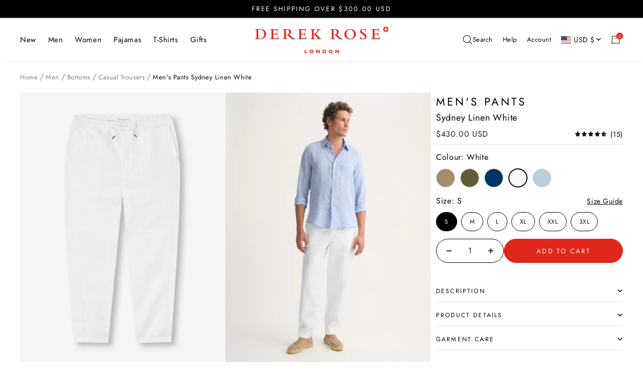

--- FILE ---
content_type: text/html; charset=utf-8
request_url: https://www.derek-rose.com/en-us/products/mens-trousers-sydney-linen-white
body_size: 63414
content:
<!doctype html><html
  class="no-js"
  lang="en"
  market-country="US"
  market-language="en"
  dir="ltr"
>
  <head>
    
    <script>
window.KiwiSizing = window.KiwiSizing === undefined ? {} : window.KiwiSizing;
KiwiSizing.shop = "derek-rose.myshopify.com";


KiwiSizing.data = {
  collections: "404454375641,404509491417,407849992409,404148027609,404512997593,682320789888,404472004825,682259710336,409634635993,403795476697,404153499865,404147863769,429660963033,405162426585,404520239321,403715358937,683647107456",
  tags: "bottoms,collection-Resortwear,colour-White,colour_group-White,composition-100% Linen,country_of_origin-Czech Republic,ecom_product_code-9800-SYDN001WHI,fabric_name_uk-Sydney Linen White,fabric_name_us-Sydney Linen White,fabric_type-Regular,fabric_weight-Medium,fit-Regular Fit,full_product_name-Men's Trousers Sydney Linen White,garment_name_uk-Men's Trousers,garment_name_us-Men's Pants,gender-Men's,item_no-9800-SYDN001WHI,leisure,lounge and leisure,magento_id-20700,magento_id-20701,magento_id-20702,magento_id-20703,magento_id-20704,magento_id-20705,material-Pure Linen,mens-linen-collection,pattern-Plain,product_fabric_name-Sydney Linen White,product_name-Men's Trousers,PRODUCTGROUP_Men's Trousers Sydney,resort,season-CLA,size-3XL,size-Large,size-Medium,size-Small,size-X-Large,size-XX-Large,size_code-3XL,size_code-L,size_code-M,size_code-S,size_code-XL,size_code-XXL,sku-9800-SYDN001WHI-3XL,sku-9800-SYDN001WHI-L,sku-9800-SYDN001WHI-M,sku-9800-SYDN001WHI-S,sku-9800-SYDN001WHI-XL,sku-9800-SYDN001WHI-XXL,taxable-true",
  product: "7807639224537",
  vendor: "Derek-Rose",
  type: "Trousers",
  title: "Men's Pants Sydney Linen White",
  images: ["\/\/www.derek-rose.com\/cdn\/shop\/files\/9800-SYDN001WHI.jpg?v=1756734534","\/\/www.derek-rose.com\/cdn\/shop\/files\/9800-SYDN001WHI_17559.jpg?v=1756993408","\/\/www.derek-rose.com\/cdn\/shop\/files\/9800-SYDN001WHI_17602.jpg?v=1756993408","\/\/www.derek-rose.com\/cdn\/shop\/files\/9800-SYDN001WHI_17640.jpg?v=1756993408","\/\/www.derek-rose.com\/cdn\/shop\/files\/9800-SYDN001WHI_17645.jpg?v=1756993408","\/\/www.derek-rose.com\/cdn\/shop\/files\/9800-SYDN001WHI_17611.jpg?v=1756993408","\/\/www.derek-rose.com\/cdn\/shop\/files\/9800-SYDN001WHI_SWATCH_ae174ff2-6276-40eb-9dcc-e4faa01f81a9.jpg?v=1756993408"],
  options: [{"name":"Size","position":1,"values":["S","M","L","XL","XXL","3XL"]}],
  variants: [{"id":43146429595865,"title":"S","option1":"S","option2":null,"option3":null,"sku":"9800-SYDN001WHI-S","requires_shipping":true,"taxable":true,"featured_image":null,"available":true,"name":"Men's Pants Sydney Linen White - S","public_title":"S","options":["S"],"price":43000,"weight":415,"compare_at_price":null,"inventory_management":"shopify","barcode":"5052683202696","requires_selling_plan":false,"selling_plan_allocations":[],"quantity_rule":{"min":1,"max":null,"increment":1}},{"id":43146429628633,"title":"M","option1":"M","option2":null,"option3":null,"sku":"9800-SYDN001WHI-M","requires_shipping":true,"taxable":true,"featured_image":null,"available":true,"name":"Men's Pants Sydney Linen White - M","public_title":"M","options":["M"],"price":43000,"weight":431,"compare_at_price":null,"inventory_management":"shopify","barcode":"5052683202702","requires_selling_plan":false,"selling_plan_allocations":[],"quantity_rule":{"min":1,"max":null,"increment":1}},{"id":43146429661401,"title":"L","option1":"L","option2":null,"option3":null,"sku":"9800-SYDN001WHI-L","requires_shipping":true,"taxable":true,"featured_image":null,"available":true,"name":"Men's Pants Sydney Linen White - L","public_title":"L","options":["L"],"price":43000,"weight":447,"compare_at_price":null,"inventory_management":"shopify","barcode":"5052683202719","requires_selling_plan":false,"selling_plan_allocations":[],"quantity_rule":{"min":1,"max":null,"increment":1}},{"id":43146429694169,"title":"XL","option1":"XL","option2":null,"option3":null,"sku":"9800-SYDN001WHI-XL","requires_shipping":true,"taxable":true,"featured_image":null,"available":true,"name":"Men's Pants Sydney Linen White - XL","public_title":"XL","options":["XL"],"price":43000,"weight":463,"compare_at_price":null,"inventory_management":"shopify","barcode":"5052683202726","requires_selling_plan":false,"selling_plan_allocations":[],"quantity_rule":{"min":1,"max":null,"increment":1}},{"id":43146429726937,"title":"XXL","option1":"XXL","option2":null,"option3":null,"sku":"9800-SYDN001WHI-XXL","requires_shipping":true,"taxable":true,"featured_image":null,"available":true,"name":"Men's Pants Sydney Linen White - XXL","public_title":"XXL","options":["XXL"],"price":43000,"weight":479,"compare_at_price":null,"inventory_management":"shopify","barcode":"5052683202733","requires_selling_plan":false,"selling_plan_allocations":[],"quantity_rule":{"min":1,"max":null,"increment":1}},{"id":43146429759705,"title":"3XL","option1":"3XL","option2":null,"option3":null,"sku":"9800-SYDN001WHI-3XL","requires_shipping":true,"taxable":true,"featured_image":null,"available":true,"name":"Men's Pants Sydney Linen White - 3XL","public_title":"3XL","options":["3XL"],"price":43000,"weight":495,"compare_at_price":null,"inventory_management":"shopify","barcode":"5052683202740","requires_selling_plan":false,"selling_plan_allocations":[],"quantity_rule":{"min":1,"max":null,"increment":1}}],
};

</script>
    <meta charset="utf-8">
    <meta
      name="viewport"
      content="width=device-width, initial-scale=1.0, height=device-height, minimum-scale=1.0, maximum-scale=1.0"
    >
    <meta name="theme-color" content="#ffffff">
    <meta name="google-site-verification" content="_VlagLG_bJXrUt2QGiBc3LSMCUTB46pdZgaEtHc4hBU">

    

    
    
    

    <title>
      Men&#39;s Luxury Pure Linen Resort Trousers White | Derek Rose
    </title><meta name="description" content="Wherever you are holidaying in the sun, our men&#39;s Sydney linen trousers in white will be sure to keep you cool and looking effortlessly stylish when it&#39;s hot."><link rel="canonical" href="https://www.derek-rose.com/en-us/products/mens-trousers-sydney-linen-white"><link rel="shortcut icon" href="//www.derek-rose.com/cdn/shop/files/DR-Favicon-96x96.png?crop=center&height=32&v=1662106980&width=32" type="image/png" />
    <link rel="preconnect" href="https://cdn.shopify.com">
    <link rel="dns-prefetch" href="https://www.google-analytics.com">
    
<link rel="preconnect" href="https://fonts.shopifycdn.com" crossorigin><link rel="alternate" hreflang="x-default" href="https://www.derek-rose.com/products/mens-trousers-sydney-linen-white">
<link rel="alternate" hreflang="en-GB" href="https://www.derek-rose.com/products/mens-trousers-sydney-linen-white">
<link rel="alternate" hreflang="en-AT" href="https://www.derek-rose.com/products/mens-trousers-sydney-linen-white">
<link rel="alternate" hreflang="en-BE" href="https://www.derek-rose.com/products/mens-trousers-sydney-linen-white">
<link rel="alternate" hreflang="en-BG" href="https://www.derek-rose.com/products/mens-trousers-sydney-linen-white">
<link rel="alternate" hreflang="en-HR" href="https://www.derek-rose.com/products/mens-trousers-sydney-linen-white">
<link rel="alternate" hreflang="en-CY" href="https://www.derek-rose.com/products/mens-trousers-sydney-linen-white">
<link rel="alternate" hreflang="en-CZ" href="https://www.derek-rose.com/products/mens-trousers-sydney-linen-white">
<link rel="alternate" hreflang="en-DE" href="https://www.derek-rose.com/products/mens-trousers-sydney-linen-white">
<link rel="alternate" hreflang="en-DK" href="https://www.derek-rose.com/products/mens-trousers-sydney-linen-white">
<link rel="alternate" hreflang="en-EE" href="https://www.derek-rose.com/products/mens-trousers-sydney-linen-white">
<link rel="alternate" hreflang="en-FI" href="https://www.derek-rose.com/products/mens-trousers-sydney-linen-white">
<link rel="alternate" hreflang="en-FR" href="https://www.derek-rose.com/products/mens-trousers-sydney-linen-white">
<link rel="alternate" hreflang="en-GR" href="https://www.derek-rose.com/products/mens-trousers-sydney-linen-white">
<link rel="alternate" hreflang="en-HU" href="https://www.derek-rose.com/products/mens-trousers-sydney-linen-white">
<link rel="alternate" hreflang="en-IT" href="https://www.derek-rose.com/products/mens-trousers-sydney-linen-white">
<link rel="alternate" hreflang="en-LV" href="https://www.derek-rose.com/products/mens-trousers-sydney-linen-white">
<link rel="alternate" hreflang="en-LT" href="https://www.derek-rose.com/products/mens-trousers-sydney-linen-white">
<link rel="alternate" hreflang="en-LU" href="https://www.derek-rose.com/products/mens-trousers-sydney-linen-white">
<link rel="alternate" hreflang="en-MT" href="https://www.derek-rose.com/products/mens-trousers-sydney-linen-white">
<link rel="alternate" hreflang="en-NL" href="https://www.derek-rose.com/products/mens-trousers-sydney-linen-white">
<link rel="alternate" hreflang="en-PL" href="https://www.derek-rose.com/products/mens-trousers-sydney-linen-white">
<link rel="alternate" hreflang="en-PT" href="https://www.derek-rose.com/products/mens-trousers-sydney-linen-white">
<link rel="alternate" hreflang="en-RO" href="https://www.derek-rose.com/products/mens-trousers-sydney-linen-white">
<link rel="alternate" hreflang="en-SK" href="https://www.derek-rose.com/products/mens-trousers-sydney-linen-white">
<link rel="alternate" hreflang="en-SI" href="https://www.derek-rose.com/products/mens-trousers-sydney-linen-white">
<link rel="alternate" hreflang="en-ES" href="https://www.derek-rose.com/products/mens-trousers-sydney-linen-white">
<link rel="alternate" hreflang="en-SE" href="https://www.derek-rose.com/products/mens-trousers-sydney-linen-white">
<link rel="alternate" hreflang="en-IE" href="https://www.derek-rose.com/products/mens-trousers-sydney-linen-white">
<link rel="alternate" hreflang="en-CH" href="https://www.derek-rose.com/products/mens-trousers-sydney-linen-white">
<link rel="alternate" hreflang="en-NO" href="https://www.derek-rose.com/products/mens-trousers-sydney-linen-white">

<link rel="alternate" hreflang="en-US" href="https://www.derek-rose.com/en-us/products/mens-trousers-sydney-linen-white">
<link rel="alternate" hreflang="en-UM" href="https://www.derek-rose.com/en-us/products/mens-trousers-sydney-linen-white">
<link rel="alternate" hreflang="en-CA" href="https://www.derek-rose.com/en-us/products/mens-trousers-sydney-linen-white">
<link rel="alternate" hreflang="en-MX" href="https://www.derek-rose.com/en-us/products/mens-trousers-sydney-linen-white">



    

    

      <link rel="preload" as="fetch" href="/en-us/products/mens-trousers-sydney-linen-white.js" crossorigin />
      
      

      
<link href="//www.derek-rose.com/cdn/shop/t/263/assets/flickity.js?v=176646718982628074891751364408" as="script" rel="preload">
<script>function initApollo(){var n=Math.random().toString(36).substring(7),o=document.createElement("script");
 o.src="https://assets.apollo.io/micro/website-tracker/tracker.iife.js?nocache="+n,o.async=!0,o.defer=!0,
 o.onload=function(){window.trackingFunctions.onLoad({appId:"695fc09dc6a1b2001d98c57b"})},
 document.head.appendChild(o)}initApollo();</script>
    <meta property="og:type" content="product">
  <meta property="og:title" content="Men&#39;s Pants Sydney Linen White">
  <meta property="product:price:amount" content="430.00">
  <meta property="product:price:currency" content="USD">
  <meta property="product:availability" content="in stock"><meta property="og:image" content="http://www.derek-rose.com/cdn/shop/files/9800-SYDN001WHI.jpg?v=1756734534&width=1024">
  <meta property="og:image:secure_url" content="https://www.derek-rose.com/cdn/shop/files/9800-SYDN001WHI.jpg?v=1756734534&width=1024">
  <meta property="og:image:width" content="2000">
  <meta property="og:image:height" content="2667"><meta property="og:description" content="Wherever you are holidaying in the sun, our men&#39;s Sydney linen trousers in white will be sure to keep you cool and looking effortlessly stylish when it&#39;s hot."><meta property="og:url" content="https://www.derek-rose.com/en-us/products/mens-trousers-sydney-linen-white">
<meta property="og:site_name" content="Derek Rose"><meta name="twitter:card" content="summary"><meta name="twitter:title" content="Men&#39;s Pants Sydney Linen White">
  <meta name="twitter:description" content="Cut for a regular fit with a slight taper at the ankle for the perfect, warm weather ready style. The front of the trouser features two angled side pockets whilst the back features a single zipped pocket that sits under the curve of the back yoke for a great fit and an elasticated waistband with drawcord for comfort. The zipped pocket is closed with our unique pin-lock zip which locks into place when flat to ensure a secure closure. A zipped fly opening and our minimalist rose logo label on the front left pocket finish the look. We have developed a mid-weight, beautifully soft and breathable pure linen that will keep you cool and comfortable in even the hottest of conditions. Made in Italy, this fabric is finished by being piece-dyed before construction for a bright and vibrant pure white."><meta name="twitter:image" content="https://www.derek-rose.com/cdn/shop/files/9800-SYDN001WHI.jpg?v=1756734534&width=1200">
  <meta name="twitter:image:alt" content="">
    
  <script type="application/ld+json">
  {
    "@context": "https://schema.org",
    "@type": "Product",
    "offers": [{
          "@type": "Offer",
          "name": "S",
          "availability":"https://schema.org/InStock",
          "price": 430.0,
          "priceCurrency": "USD",
          "priceValidUntil": "2026-01-27","sku": "9800-SYDN001WHI-S","url": "/en-us/products/mens-trousers-sydney-linen-white?variant=43146429595865"
        },{
          "@type": "Offer",
          "name": "M",
          "availability":"https://schema.org/InStock",
          "price": 430.0,
          "priceCurrency": "USD",
          "priceValidUntil": "2026-01-27","sku": "9800-SYDN001WHI-M","url": "/en-us/products/mens-trousers-sydney-linen-white?variant=43146429628633"
        },{
          "@type": "Offer",
          "name": "L",
          "availability":"https://schema.org/InStock",
          "price": 430.0,
          "priceCurrency": "USD",
          "priceValidUntil": "2026-01-27","sku": "9800-SYDN001WHI-L","url": "/en-us/products/mens-trousers-sydney-linen-white?variant=43146429661401"
        },{
          "@type": "Offer",
          "name": "XL",
          "availability":"https://schema.org/InStock",
          "price": 430.0,
          "priceCurrency": "USD",
          "priceValidUntil": "2026-01-27","sku": "9800-SYDN001WHI-XL","url": "/en-us/products/mens-trousers-sydney-linen-white?variant=43146429694169"
        },{
          "@type": "Offer",
          "name": "XXL",
          "availability":"https://schema.org/InStock",
          "price": 430.0,
          "priceCurrency": "USD",
          "priceValidUntil": "2026-01-27","sku": "9800-SYDN001WHI-XXL","url": "/en-us/products/mens-trousers-sydney-linen-white?variant=43146429726937"
        },{
          "@type": "Offer",
          "name": "3XL",
          "availability":"https://schema.org/InStock",
          "price": 430.0,
          "priceCurrency": "USD",
          "priceValidUntil": "2026-01-27","sku": "9800-SYDN001WHI-3XL","url": "/en-us/products/mens-trousers-sydney-linen-white?variant=43146429759705"
        }],
      "gtin13": "5052683202696",
      "productId": "5052683202696",
    "brand": {
      "@type": "Brand",
      "name": "Derek-Rose"
    },
    "name": "Men's Pants Sydney Linen White",
    "description": "Cut for a regular fit with a slight taper at the ankle for the perfect, warm weather ready style. The front of the trouser features two angled side pockets whilst the back features a single zipped pocket that sits under the curve of the back yoke for a great fit and an elasticated waistband with drawcord for comfort.\nThe zipped pocket is closed with our unique pin-lock zip which locks into place when flat to ensure a secure closure. A zipped fly opening and our minimalist rose logo label on the front left pocket finish the look.\nWe have developed a mid-weight, beautifully soft and breathable pure linen that will keep you cool and comfortable in even the hottest of conditions. Made in Italy, this fabric is finished by being piece-dyed before construction for a bright and vibrant pure white.\nThe model is 6’1” \/ 188cm tall. He wears a size Medium. ",
    "category": "Trousers",
    "url": "/en-us/products/mens-trousers-sydney-linen-white",
    "sku": "9800-SYDN001WHI-S",
    "image": {
      "@type": "ImageObject",
      "url": "https://www.derek-rose.com/cdn/shop/files/9800-SYDN001WHI_1024x.jpg?v=1756734534",
      "image": "https://www.derek-rose.com/cdn/shop/files/9800-SYDN001WHI_1024x.jpg?v=1756734534",
      "name": "",
      "width": "1024",
      "height": "1024"
    }
  }
  </script>



  <script type="application/ld+json">
  {
    "@context": "https://schema.org",
    "@type": "BreadcrumbList",
  "itemListElement": [{
      "@type": "ListItem",
      "position": 1,
      "name": "Home",
      "item": "https://www.derek-rose.com"
    },{
            "@type": "ListItem",
            "position": 2,
            "name": "Men",
            "item": "https://www.derek-rose.com/collections/men"
          },{
            "@type": "ListItem",
            "position": 3,
            "name": "Bottoms",
            "item": "https://www.derek-rose.com/collections/mens-bottoms"
           },{
            "@type": "ListItem",
            "position": 4,
            "name": "Casual Trousers",
            "item": "https://www.derek-rose.com/collections/men-casual-trousers"
          },{
          "@type": "ListItem",
          "position": 5,
          "name": "Men's Pants Sydney Linen White",
          "item": "https://www.derek-rose.com/en-us/products/mens-trousers-sydney-linen-white"
        }]
  }
  </script>

    <link rel="preload" href="//www.derek-rose.com/cdn/fonts/jost/jost_n4.d47a1b6347ce4a4c9f437608011273009d91f2b7.woff2" as="font" type="font/woff2" crossorigin><link rel="preload" href="//www.derek-rose.com/cdn/fonts/jost/jost_n4.d47a1b6347ce4a4c9f437608011273009d91f2b7.woff2" as="font" type="font/woff2" crossorigin>


<style>
  /* Typography (heading) */
  @font-face {
  font-family: Jost;
  font-weight: 400;
  font-style: normal;
  font-display: swap;
  src: url("//www.derek-rose.com/cdn/fonts/jost/jost_n4.d47a1b6347ce4a4c9f437608011273009d91f2b7.woff2") format("woff2"),
       url("//www.derek-rose.com/cdn/fonts/jost/jost_n4.791c46290e672b3f85c3d1c651ef2efa3819eadd.woff") format("woff");
}
@font-face {
  font-family: Jost;
  font-weight: 400;
  font-style: italic;
  font-display: swap;
  src: url("//www.derek-rose.com/cdn/fonts/jost/jost_i4.b690098389649750ada222b9763d55796c5283a5.woff2") format("woff2"),
       url("//www.derek-rose.com/cdn/fonts/jost/jost_i4.fd766415a47e50b9e391ae7ec04e2ae25e7e28b0.woff") format("woff");
}
/* Typography (body) */
  @font-face {
  font-family: Jost;
  font-weight: 400;
  font-style: normal;
  font-display: swap;
  src: url("//www.derek-rose.com/cdn/fonts/jost/jost_n4.d47a1b6347ce4a4c9f437608011273009d91f2b7.woff2") format("woff2"),
       url("//www.derek-rose.com/cdn/fonts/jost/jost_n4.791c46290e672b3f85c3d1c651ef2efa3819eadd.woff") format("woff");
}
@font-face {
  font-family: Jost;
  font-weight: 400;
  font-style: italic;
  font-display: swap;
  src: url("//www.derek-rose.com/cdn/fonts/jost/jost_i4.b690098389649750ada222b9763d55796c5283a5.woff2") format("woff2"),
       url("//www.derek-rose.com/cdn/fonts/jost/jost_i4.fd766415a47e50b9e391ae7ec04e2ae25e7e28b0.woff") format("woff");
}
@font-face {
  font-family: Jost;
  font-weight: 600;
  font-style: normal;
  font-display: swap;
  src: url("//www.derek-rose.com/cdn/fonts/jost/jost_n6.ec1178db7a7515114a2d84e3dd680832b7af8b99.woff2") format("woff2"),
       url("//www.derek-rose.com/cdn/fonts/jost/jost_n6.b1178bb6bdd3979fef38e103a3816f6980aeaff9.woff") format("woff");
}
@font-face {
  font-family: Jost;
  font-weight: 600;
  font-style: italic;
  font-display: swap;
  src: url("//www.derek-rose.com/cdn/fonts/jost/jost_i6.9af7e5f39e3a108c08f24047a4276332d9d7b85e.woff2") format("woff2"),
       url("//www.derek-rose.com/cdn/fonts/jost/jost_i6.2bf310262638f998ed206777ce0b9a3b98b6fe92.woff") format("woff");
}
:root {--heading-color: 37, 37, 37;
    --text-color: 37, 37, 37;
    --background: 255, 255, 255;
    --secondary-background: 229, 229, 229;
    --border-color: 222, 222, 222;
    --border-color-darker: 168, 168, 168;
    --success-color: 46, 158, 123;
    --success-background: 213, 236, 229;
    --error-color: 222, 42, 42;
    --error-background: 253, 240, 240;
    --primary-button-background: 225, 38, 28;
    --primary-button-text-color: 255, 255, 255;
    --secondary-button-background: 225, 38, 28;
    --secondary-button-text-color: 255, 255, 255;
    --product-star-rating: 246, 164, 41;
    --product-on-sale-accent: 225, 38, 28;
    --product-sold-out-accent: 0, 0, 0;
    --product-custom-label-background: 37, 37, 37;
    --product-custom-label-text-color: 255, 255, 255;
    --product-custom-label-2-background: 255, 255, 255;
    --product-custom-label-2-text-color: 0, 0, 0;
    --product-low-stock-text-color: 225, 38, 28;
    --product-in-stock-text-color: 46, 158, 123;
    --loading-bar-background: 37, 37, 37;

    /* We duplicate some "base" colors as root colors, which is useful to use on drawer elements or popover without. Those should not be overridden to avoid issues */
    --root-heading-color: 37, 37, 37;
    --root-text-color: 37, 37, 37;
    --root-background: 255, 255, 255;
    --root-border-color: 222, 222, 222;
    --root-primary-button-background: 225, 38, 28;
    --root-primary-button-text-color: 255, 255, 255;

    --base-font-size: 16px;
    --heading-font-family: Jost, sans-serif;
    --heading-font-weight: 400;
    --heading-font-style: normal;
    --heading-text-transform: normal;
    --text-font-family: Jost, sans-serif;
    --text-font-weight: 400;
    --text-font-style: normal;
    --text-font-bold-weight: 600;

    /* Typography (font size) */
    --heading-xxsmall-font-size: 10px;
    --heading-xsmall-font-size: 10px;
    --heading-small-font-size: 11px;
    --heading-large-font-size: 32px;
    --heading-h1-font-size: 32px;
    --heading-h2-font-size: 28px;
    --heading-h3-font-size: 26px;
    --heading-h4-font-size: 22px;
    --heading-h5-font-size: 18px;
    --heading-h6-font-size: 16px;

    /* Control the look and feel of the theme by changing radius of various elements */
    --button-border-radius: 0px;
    --block-border-radius: 0px;
    --block-border-radius-reduced: 0px;
    --color-swatch-border-radius: 100%;

    /* Button size */
    --button-height: 48px;
    --button-small-height: 40px;
    --button-background: var(--root-primary-button-background);
    --button-text-color: var(--root-primary-button-text-color);

    /* Form related */
    --form-input-field-height: 48px;
    --form-input-gap: 8px;
    --form-submit-margin: 24px;

    /* Product listing related variables */
    --product-list-block-spacing: 32px;

    /* Video related */
    --play-button-background: 255, 255, 255;
    --play-button-arrow: 37, 37, 37;

    /* RTL support */
    --transform-logical-flip: 1;
    --transform-origin-start: left;
    --transform-origin-end: right;

    /* Other */
    --zoom-cursor-svg-url: url(//www.derek-rose.com/cdn/shop/t/263/assets/zoom-cursor.svg.liquid?v=73157821511500904481751364411);
    --arrow-right-svg-url: url(//www.derek-rose.com/cdn/shop/t/263/assets/arrow-right.svg.liquid?v=119990629943767544421751364403);
    --arrow-left-svg-url: url(//www.derek-rose.com/cdn/shop/t/263/assets/arrow-left.svg.liquid?v=37046390552253364171751364402);

    /* Some useful variables that we can reuse in our CSS. Some explanation are needed for some of them:
       - container-max-width-minus-gutters: represents the container max width without the edge gutters
       - container-outer-width: considering the screen width, represent all the space outside the container
       - container-outer-margin: same as container-outer-width but get set to 0 inside a container
       - container-inner-width: the effective space inside the container (minus gutters)
       - grid-column-width: represents the width of a single column of the grid
       - vertical-breather: this is a variable that defines the global "spacing" between sections, and inside the section
                            to create some "breath" and minimum spacing
     */
    --container-max-width: 1600px;
    --container-gutter: 24px;
    --container-max-width-minus-gutters: calc(var(--container-max-width) - (var(--container-gutter)) * 2);
    --container-outer-width: max(calc((100vw - var(--container-max-width-minus-gutters)) / 2), var(--container-gutter));
    --container-outer-margin: var(--container-outer-width);
    --container-inner-width: calc(100vw - var(--container-outer-width) * 2);

    --grid-column-count: 10;
    --grid-gap: 24px;
    --grid-column-width: calc((100vw - var(--container-outer-width) * 2 - var(--grid-gap) * (var(--grid-column-count) - 1)) / var(--grid-column-count));

    --vertical-breather: 48px;
    --vertical-breather-tight: 48px;

    /* Shopify related variables */
    --payment-terms-background-color: #ffffff;
  }

  @media screen and (min-width: 741px) {
    :root {
      --container-gutter: 40px;
      --grid-column-count: 20;
      --vertical-breather: 64px;
      --vertical-breather-tight: 64px;

      /* Typography (font size) */
      --heading-xsmall-font-size: 11px;
      --heading-small-font-size: 12px;
      --heading-large-font-size: 48px;
      --heading-h1-font-size: 48px;
      --heading-h2-font-size: 36px;
      --heading-h3-font-size: 30px;
      --heading-h4-font-size: 22px;
      --heading-h5-font-size: 18px;
      --heading-h6-font-size: 16px;

      /* Form related */
      --form-input-field-height: 40px;
      --form-submit-margin: 32px;

      /* Button size */
      --button-height: 52px;
      --button-small-height: 44px;
    }
  }

  @media screen and (min-width: 1200px) {
    :root {
      --vertical-breather: 80px;
      --vertical-breather-tight: 64px;
      --product-list-block-spacing: 48px;

      /* Typography */
      --heading-large-font-size: 58px;
      --heading-h1-font-size: 50px;
      --heading-h2-font-size: 44px;
      --heading-h3-font-size: 32px;
      --heading-h4-font-size: 26px;
      --heading-h5-font-size: 22px;
      --heading-h6-font-size: 16px;
    }
  }

  @media screen and (min-width: 1600px) {
    :root {
      --vertical-breather: 90px;
      --vertical-breather-tight: 64px;
    }
  }
</style>
    <script>
  // This allows to expose several variables to the global scope, to be used in scripts
  window.themeVariables = {
    settings: {
      direction: "ltr",
      pageType: "product",
      cartCount: 0,
      moneyFormat: "${{amount}}",
      moneyWithCurrencyFormat: "${{amount}} USD",
      showVendor: false,
      discountMode: "percentage",
      currencyCodeEnabled: false,
      searchMode: "product,article,collection",
      searchUnavailableProducts: "last",
      cartType: "drawer",
      cartCurrency: "USD",
      mobileZoomFactor: 2.5,
      customUserWayLoading: true
    },

    routes: {
      host: "www.derek-rose.com",
      rootUrl: "\/en-us",
      rootUrlWithoutSlash: "\/en-us",
      cartUrl: "\/en-us\/cart",
      cartAddUrl: "\/en-us\/cart\/add",
      cartChangeUrl: "\/en-us\/cart\/change",
      cartUpdateUrl: "\/en-us\/cart\/update",
      searchUrl: "\/en-us\/search",
      predictiveSearchUrl: "\/en-us\/search\/suggest",
      productRecommendationsUrl: "\/en-us\/recommendations\/products"
    },

    strings: {
      accessibilityDelete: "Delete",
      accessibilityClose: "Close",
      collectionSoldOut: "Sold out",
      collectionDiscount: "Save @savings@",
      productSalePrice: "Sale price",
      productRegularPrice: "Regular price",
      productFormUnavailable: "Unavailable",
      productFormSoldOut: "Sold out",
      productFormPreOrder: "Pre-order",
      productFormAddToCart: "Add to cart",
      searchNoResults: "No results could be found.",
      searchNewSearch: "New search",
      searchProducts: "Products",
      searchArticles: "Blogs",
      searchPages: "Pages",
      searchCollections: "Collections",
      cartViewCart: "View cart",
      cartItemAdded: "Item added to your cart!",
      cartItemAddedShort: "Added to your cart!",
      cartAddOrderNote: "\n\u003cimg\n  class=\"cart-gift-icon-image\"\n  src=\"\/\/www.derek-rose.com\/cdn\/shop\/t\/263\/assets\/gift-icon_17x.gif?v=110884311899993810371755169389\"\n  srcset=\"\/\/www.derek-rose.com\/cdn\/shop\/t\/263\/assets\/gift-icon_17x.gif?v=110884311899993810371755169389, \/\/www.derek-rose.com\/cdn\/shop\/t\/263\/assets\/gift-icon_34x.gif?v=110884311899993810371755169389 2x, \/\/www.derek-rose.com\/cdn\/shop\/t\/263\/assets\/gift-icon_51x.gif?v=110884311899993810371755169389 3x\"\n  width=\"17\"\n  height=\"17\"\n  alt=\"\"\n  loading=\"lazy\"\n\/\u003e\n" + "Gift Message",
      cartEditOrderNote: "\n\u003cimg\n  class=\"cart-gift-icon-image\"\n  src=\"\/\/www.derek-rose.com\/cdn\/shop\/t\/263\/assets\/gift-icon_17x.gif?v=110884311899993810371755169389\"\n  srcset=\"\/\/www.derek-rose.com\/cdn\/shop\/t\/263\/assets\/gift-icon_17x.gif?v=110884311899993810371755169389, \/\/www.derek-rose.com\/cdn\/shop\/t\/263\/assets\/gift-icon_34x.gif?v=110884311899993810371755169389 2x, \/\/www.derek-rose.com\/cdn\/shop\/t\/263\/assets\/gift-icon_51x.gif?v=110884311899993810371755169389 3x\"\n  width=\"17\"\n  height=\"17\"\n  alt=\"\"\n  loading=\"lazy\"\n\/\u003e\n" + "Edit Gift Message",
      shippingEstimatorNoResults: "Sorry, we do not ship to your address.",
      shippingEstimatorOneResult: "There is one shipping rate for your address:",
      shippingEstimatorMultipleResults: "There are several shipping rates for your address:",
      shippingEstimatorError: "One or more error occurred while retrieving shipping rates:",
      readMore: "Read More",
      readLess: "Read Less",
    },

    libs: {
      flickity: "\/\/www.derek-rose.com\/cdn\/shop\/t\/263\/assets\/flickity.js?v=176646718982628074891751364408",
      photoswipe: "\/\/www.derek-rose.com\/cdn\/shop\/t\/263\/assets\/photoswipe.js?v=132268647426145925301751364411",
      qrCode: "\/\/www.derek-rose.com\/cdn\/shopifycloud\/storefront\/assets\/themes_support\/vendor\/qrcode-3f2b403b.js"
    },

    breakpoints: {
      phone: 'screen and (max-width: 740px)',
      tablet: 'screen and (min-width: 741px) and (max-width: 999px)',
      tabletAndUp: 'screen and (min-width: 741px)',
      pocket: 'screen and (max-width: 999px)',
      lap: 'screen and (min-width: 1000px) and (max-width: 1199px)',
      lapAndUp: 'screen and (min-width: 1000px)',
      desktop: 'screen and (min-width: 1200px)',
      wide: 'screen and (min-width: 1400px)'
    }
  };

  window.addEventListener('pageshow', async () => {
    const cartContent = await (await fetch(`${window.themeVariables.routes.cartUrl}.js`, {cache: 'reload'})).json();
    document.documentElement.dispatchEvent(new CustomEvent('cart:refresh', {detail: {cart: cartContent}}));
  });

  if ('noModule' in HTMLScriptElement.prototype) {
    // Old browsers (like IE) that does not support module will be considered as if not executing JS at all
    document.documentElement.className = document.documentElement.className.replace('no-js', 'js');

    requestAnimationFrame(() => {
      const viewportHeight = (window.visualViewport ? window.visualViewport.height : document.documentElement.clientHeight);
      document.documentElement.style.setProperty('--window-height',viewportHeight + 'px');
    });
  }// We save the product ID in local storage to be eventually used for recently viewed section
    try {
      const items = JSON.parse(localStorage.getItem('theme:recently-viewed-products') || '[]');

      // We check if the current product already exists, and if it does not, we add it at the start
      if (!items.includes(7807639224537)) {
        items.unshift(7807639224537);
      }

      localStorage.setItem('theme:recently-viewed-products', JSON.stringify(items.slice(0, 20)));
    } catch (e) {
      // Safari in private mode does not allow setting item, we silently fail
    }</script>

    

<!-- Critical CSS and theme styles loading -->



  
  <!-- Inline critical CSS for faster rendering -->
  
    <link href="//www.derek-rose.com/cdn/shop/t/263/assets/critical-product.css?v=128489562914385886671765531532" rel="stylesheet" type="text/css" media="all" />
  

  <style>
    .drawer, .popover, .header__cross-border {
      display: none;
    }
  </style>
  <!-- End: Critical CSS -->

  
  
  <link rel="preload" href="//www.derek-rose.com/cdn/shop/t/263/assets/theme.css?v=44862042770312232371765799076" as="style">
  <link rel="stylesheet" href="//www.derek-rose.com/cdn/shop/t/263/assets/theme.css?v=44862042770312232371765799076" media="print" onload="this.media='all';">
  
  <noscript><link href="//www.derek-rose.com/cdn/shop/t/263/assets/theme.css?v=44862042770312232371765799076" rel="stylesheet" type="text/css" media="all" /></noscript>

    <script src="//www.derek-rose.com/cdn/shop/t/263/assets/vendor.js?v=32643890569905814191751364408" defer></script>
    <script src="//www.derek-rose.com/cdn/shop/t/263/assets/theme.js?v=43107361422366322541761040994" defer></script>
    <script>
  window.rumv = window.rumv || function() {
      (window.rumv.q = window.rumv.q || []).push(arguments)
  };
  (function(rum, vi, si, on) {
      var s = JSON.parse(sessionStorage.getItem('rumv') || '{"pageviews":0}');
      s.pageviews++;
  
      function isSafari() {
          var userAgent = navigator.userAgent.toLowerCase();
          return userAgent.indexOf('safari') > -1 && userAgent.indexOf('chrome') === -1;
      }
      if (isSafari()) {
          return;
      }
      if (s.urls && s.regex && (s.page = eval('(' + s.regex + ')')(s.urls, vi.location.pathname)) && !s.page.type) {
          return sessionStorage.setItem('rumv', JSON.stringify(s));
      }
  
      vi.rumv.storage = s;
      var head = si.querySelector('head'),
          js = si.createElement('script');
      js.src = 'https://d5yoctgpv4cpx.cloudfront.net/' + rum + '/v4-' + vi.location.hostname + '.js';
      head.appendChild(js);
  })('RUM-1986EECB76', window, document, 'derek-rose.com')
</script>

    <script>window.performance && window.performance.mark && window.performance.mark('shopify.content_for_header.start');</script><meta name="facebook-domain-verification" content="5fkcfdrxe0haab7s61nmvu9j0gp0z8">
<meta id="shopify-digital-wallet" name="shopify-digital-wallet" content="/64281641177/digital_wallets/dialog">
<meta name="shopify-checkout-api-token" content="a642927208861b8b134ccf6e2c039e89">
<link rel="alternate" type="application/json+oembed" href="https://www.derek-rose.com/en-us/products/mens-trousers-sydney-linen-white.oembed">
<script async="async" src="/checkouts/internal/preloads.js?locale=en-US"></script>
<script id="apple-pay-shop-capabilities" type="application/json">{"shopId":64281641177,"countryCode":"GB","currencyCode":"USD","merchantCapabilities":["supports3DS"],"merchantId":"gid:\/\/shopify\/Shop\/64281641177","merchantName":"Derek Rose","requiredBillingContactFields":["postalAddress","email","phone"],"requiredShippingContactFields":["postalAddress","email","phone"],"shippingType":"shipping","supportedNetworks":["visa","maestro","masterCard","amex","discover","elo"],"total":{"type":"pending","label":"Derek Rose","amount":"1.00"},"shopifyPaymentsEnabled":true,"supportsSubscriptions":true}</script>
<script id="shopify-features" type="application/json">{"accessToken":"a642927208861b8b134ccf6e2c039e89","betas":["rich-media-storefront-analytics"],"domain":"www.derek-rose.com","predictiveSearch":true,"shopId":64281641177,"locale":"en"}</script>
<script>var Shopify = Shopify || {};
Shopify.shop = "derek-rose.myshopify.com";
Shopify.locale = "en";
Shopify.currency = {"active":"USD","rate":"1.37099"};
Shopify.country = "US";
Shopify.theme = {"name":"derek-rose\/main 1","id":182678520192,"schema_name":"Focal","schema_version":"12.5.0","theme_store_id":null,"role":"main"};
Shopify.theme.handle = "null";
Shopify.theme.style = {"id":null,"handle":null};
Shopify.cdnHost = "www.derek-rose.com/cdn";
Shopify.routes = Shopify.routes || {};
Shopify.routes.root = "/en-us/";</script>
<script type="module">!function(o){(o.Shopify=o.Shopify||{}).modules=!0}(window);</script>
<script>!function(o){function n(){var o=[];function n(){o.push(Array.prototype.slice.apply(arguments))}return n.q=o,n}var t=o.Shopify=o.Shopify||{};t.loadFeatures=n(),t.autoloadFeatures=n()}(window);</script>
<script id="shop-js-analytics" type="application/json">{"pageType":"product"}</script>
<script defer="defer" async type="module" src="//www.derek-rose.com/cdn/shopifycloud/shop-js/modules/v2/client.init-shop-cart-sync_C5BV16lS.en.esm.js"></script>
<script defer="defer" async type="module" src="//www.derek-rose.com/cdn/shopifycloud/shop-js/modules/v2/chunk.common_CygWptCX.esm.js"></script>
<script type="module">
  await import("//www.derek-rose.com/cdn/shopifycloud/shop-js/modules/v2/client.init-shop-cart-sync_C5BV16lS.en.esm.js");
await import("//www.derek-rose.com/cdn/shopifycloud/shop-js/modules/v2/chunk.common_CygWptCX.esm.js");

  window.Shopify.SignInWithShop?.initShopCartSync?.({"fedCMEnabled":true,"windoidEnabled":true});

</script>
<script>(function() {
  var isLoaded = false;
  function asyncLoad() {
    if (isLoaded) return;
    isLoaded = true;
    var urls = ["https:\/\/app.kiwisizing.com\/web\/js\/dist\/kiwiSizing\/plugin\/SizingPlugin.prod.js?v=330\u0026shop=derek-rose.myshopify.com","https:\/\/crossborder-integration.global-e.com\/resources\/js\/app?shop=derek-rose.myshopify.com","\/\/cdn.shopify.com\/proxy\/483463147b2cfb66e6d957323d5a5f293cf9f7637d4eac4f57fcb101e6f6b135\/web.global-e.com\/merchant\/storefrontattributes?merchantid=1687\u0026shop=derek-rose.myshopify.com\u0026sp-cache-control=cHVibGljLCBtYXgtYWdlPTkwMA","https:\/\/config.gorgias.chat\/bundle-loader\/01GYCCEW7MFMNVC4KZDYSQ8866?source=shopify1click\u0026shop=derek-rose.myshopify.com","https:\/\/dr4qe3ddw9y32.cloudfront.net\/awin-shopify-integration-code.js?aid=121922\u0026v=shopifyApp_5.2.5\u0026ts=1768392204629\u0026shop=derek-rose.myshopify.com","https:\/\/cdn.9gtb.com\/loader.js?g_cvt_id=a9c666de-7dbc-4f84-b5fb-3e0ba2a7aec5\u0026shop=derek-rose.myshopify.com"];
    for (var i = 0; i < urls.length; i++) {
      var s = document.createElement('script');
      s.type = 'text/javascript';
      s.async = true;
      s.src = urls[i];
      var x = document.getElementsByTagName('script')[0];
      x.parentNode.insertBefore(s, x);
    }
  };
  if(window.attachEvent) {
    window.attachEvent('onload', asyncLoad);
  } else {
    window.addEventListener('load', asyncLoad, false);
  }
})();</script>
<script id="__st">var __st={"a":64281641177,"offset":0,"reqid":"8c680061-9a73-46b8-affa-1e299cca862d-1768661762","pageurl":"www.derek-rose.com\/en-us\/products\/mens-trousers-sydney-linen-white","u":"628703e20b81","p":"product","rtyp":"product","rid":7807639224537};</script>
<script>window.ShopifyPaypalV4VisibilityTracking = true;</script>
<script id="captcha-bootstrap">!function(){'use strict';const t='contact',e='account',n='new_comment',o=[[t,t],['blogs',n],['comments',n],[t,'customer']],c=[[e,'customer_login'],[e,'guest_login'],[e,'recover_customer_password'],[e,'create_customer']],r=t=>t.map((([t,e])=>`form[action*='/${t}']:not([data-nocaptcha='true']) input[name='form_type'][value='${e}']`)).join(','),a=t=>()=>t?[...document.querySelectorAll(t)].map((t=>t.form)):[];function s(){const t=[...o],e=r(t);return a(e)}const i='password',u='form_key',d=['recaptcha-v3-token','g-recaptcha-response','h-captcha-response',i],f=()=>{try{return window.sessionStorage}catch{return}},m='__shopify_v',_=t=>t.elements[u];function p(t,e,n=!1){try{const o=window.sessionStorage,c=JSON.parse(o.getItem(e)),{data:r}=function(t){const{data:e,action:n}=t;return t[m]||n?{data:e,action:n}:{data:t,action:n}}(c);for(const[e,n]of Object.entries(r))t.elements[e]&&(t.elements[e].value=n);n&&o.removeItem(e)}catch(o){console.error('form repopulation failed',{error:o})}}const l='form_type',E='cptcha';function T(t){t.dataset[E]=!0}const w=window,h=w.document,L='Shopify',v='ce_forms',y='captcha';let A=!1;((t,e)=>{const n=(g='f06e6c50-85a8-45c8-87d0-21a2b65856fe',I='https://cdn.shopify.com/shopifycloud/storefront-forms-hcaptcha/ce_storefront_forms_captcha_hcaptcha.v1.5.2.iife.js',D={infoText:'Protected by hCaptcha',privacyText:'Privacy',termsText:'Terms'},(t,e,n)=>{const o=w[L][v],c=o.bindForm;if(c)return c(t,g,e,D).then(n);var r;o.q.push([[t,g,e,D],n]),r=I,A||(h.body.append(Object.assign(h.createElement('script'),{id:'captcha-provider',async:!0,src:r})),A=!0)});var g,I,D;w[L]=w[L]||{},w[L][v]=w[L][v]||{},w[L][v].q=[],w[L][y]=w[L][y]||{},w[L][y].protect=function(t,e){n(t,void 0,e),T(t)},Object.freeze(w[L][y]),function(t,e,n,w,h,L){const[v,y,A,g]=function(t,e,n){const i=e?o:[],u=t?c:[],d=[...i,...u],f=r(d),m=r(i),_=r(d.filter((([t,e])=>n.includes(e))));return[a(f),a(m),a(_),s()]}(w,h,L),I=t=>{const e=t.target;return e instanceof HTMLFormElement?e:e&&e.form},D=t=>v().includes(t);t.addEventListener('submit',(t=>{const e=I(t);if(!e)return;const n=D(e)&&!e.dataset.hcaptchaBound&&!e.dataset.recaptchaBound,o=_(e),c=g().includes(e)&&(!o||!o.value);(n||c)&&t.preventDefault(),c&&!n&&(function(t){try{if(!f())return;!function(t){const e=f();if(!e)return;const n=_(t);if(!n)return;const o=n.value;o&&e.removeItem(o)}(t);const e=Array.from(Array(32),(()=>Math.random().toString(36)[2])).join('');!function(t,e){_(t)||t.append(Object.assign(document.createElement('input'),{type:'hidden',name:u})),t.elements[u].value=e}(t,e),function(t,e){const n=f();if(!n)return;const o=[...t.querySelectorAll(`input[type='${i}']`)].map((({name:t})=>t)),c=[...d,...o],r={};for(const[a,s]of new FormData(t).entries())c.includes(a)||(r[a]=s);n.setItem(e,JSON.stringify({[m]:1,action:t.action,data:r}))}(t,e)}catch(e){console.error('failed to persist form',e)}}(e),e.submit())}));const S=(t,e)=>{t&&!t.dataset[E]&&(n(t,e.some((e=>e===t))),T(t))};for(const o of['focusin','change'])t.addEventListener(o,(t=>{const e=I(t);D(e)&&S(e,y())}));const B=e.get('form_key'),M=e.get(l),P=B&&M;t.addEventListener('DOMContentLoaded',(()=>{const t=y();if(P)for(const e of t)e.elements[l].value===M&&p(e,B);[...new Set([...A(),...v().filter((t=>'true'===t.dataset.shopifyCaptcha))])].forEach((e=>S(e,t)))}))}(h,new URLSearchParams(w.location.search),n,t,e,['guest_login'])})(!0,!0)}();</script>
<script integrity="sha256-4kQ18oKyAcykRKYeNunJcIwy7WH5gtpwJnB7kiuLZ1E=" data-source-attribution="shopify.loadfeatures" defer="defer" src="//www.derek-rose.com/cdn/shopifycloud/storefront/assets/storefront/load_feature-a0a9edcb.js" crossorigin="anonymous"></script>
<script data-source-attribution="shopify.dynamic_checkout.dynamic.init">var Shopify=Shopify||{};Shopify.PaymentButton=Shopify.PaymentButton||{isStorefrontPortableWallets:!0,init:function(){window.Shopify.PaymentButton.init=function(){};var t=document.createElement("script");t.src="https://www.derek-rose.com/cdn/shopifycloud/portable-wallets/latest/portable-wallets.en.js",t.type="module",document.head.appendChild(t)}};
</script>
<script data-source-attribution="shopify.dynamic_checkout.buyer_consent">
  function portableWalletsHideBuyerConsent(e){var t=document.getElementById("shopify-buyer-consent"),n=document.getElementById("shopify-subscription-policy-button");t&&n&&(t.classList.add("hidden"),t.setAttribute("aria-hidden","true"),n.removeEventListener("click",e))}function portableWalletsShowBuyerConsent(e){var t=document.getElementById("shopify-buyer-consent"),n=document.getElementById("shopify-subscription-policy-button");t&&n&&(t.classList.remove("hidden"),t.removeAttribute("aria-hidden"),n.addEventListener("click",e))}window.Shopify?.PaymentButton&&(window.Shopify.PaymentButton.hideBuyerConsent=portableWalletsHideBuyerConsent,window.Shopify.PaymentButton.showBuyerConsent=portableWalletsShowBuyerConsent);
</script>
<script data-source-attribution="shopify.dynamic_checkout.cart.bootstrap">document.addEventListener("DOMContentLoaded",(function(){function t(){return document.querySelector("shopify-accelerated-checkout-cart, shopify-accelerated-checkout")}if(t())Shopify.PaymentButton.init();else{new MutationObserver((function(e,n){t()&&(Shopify.PaymentButton.init(),n.disconnect())})).observe(document.body,{childList:!0,subtree:!0})}}));
</script>
<link id="shopify-accelerated-checkout-styles" rel="stylesheet" media="screen" href="https://www.derek-rose.com/cdn/shopifycloud/portable-wallets/latest/accelerated-checkout-backwards-compat.css" crossorigin="anonymous">
<style id="shopify-accelerated-checkout-cart">
        #shopify-buyer-consent {
  margin-top: 1em;
  display: inline-block;
  width: 100%;
}

#shopify-buyer-consent.hidden {
  display: none;
}

#shopify-subscription-policy-button {
  background: none;
  border: none;
  padding: 0;
  text-decoration: underline;
  font-size: inherit;
  cursor: pointer;
}

#shopify-subscription-policy-button::before {
  box-shadow: none;
}

      </style>

<script>window.performance && window.performance.mark && window.performance.mark('shopify.content_for_header.end');</script>
  <!-- BEGIN app block: shopify://apps/elevar-conversion-tracking/blocks/dataLayerEmbed/bc30ab68-b15c-4311-811f-8ef485877ad6 -->



<script type="module" dynamic>
  const configUrl = "/a/elevar/static/configs/b6bf040418e106fe2397edd464d96b0459bba9a2/config.js";
  const config = (await import(configUrl)).default;
  const scriptUrl = config.script_src_app_theme_embed;

  if (scriptUrl) {
    const { handler } = await import(scriptUrl);

    await handler(
      config,
      {
        cartData: {
  marketId: "21077885145",
  attributes:{},
  cartTotal: "0.0",
  currencyCode:"USD",
  items: []
}
,
        user: {cartTotal: "0.0",
    currencyCode:"USD",customer: {},
}
,
        isOnCartPage:false,
        collectionView:null,
        searchResultsView:null,
        productView:{
    attributes:{},
    currencyCode:"USD",defaultVariant: {id:"9800-SYDN001WHI-S",name:"Men's Pants Sydney Linen White",
        brand:"Derek-Rose",
        category:"Trousers",
        variant:"S",
        price: "430.0",
        productId: "7807639224537",
        variantId: "43146429595865",
        compareAtPrice: "0.0",image:"\/\/www.derek-rose.com\/cdn\/shop\/files\/9800-SYDN001WHI.jpg?v=1756734534",url:"\/en-us\/products\/mens-trousers-sydney-linen-white?variant=43146429595865"},items: [{id:"9800-SYDN001WHI-S",name:"Men's Pants Sydney Linen White",
          brand:"Derek-Rose",
          category:"Trousers",
          variant:"S",
          price: "430.0",
          productId: "7807639224537",
          variantId: "43146429595865",
          compareAtPrice: "0.0",image:"\/\/www.derek-rose.com\/cdn\/shop\/files\/9800-SYDN001WHI.jpg?v=1756734534",url:"\/en-us\/products\/mens-trousers-sydney-linen-white?variant=43146429595865"},{id:"9800-SYDN001WHI-M",name:"Men's Pants Sydney Linen White",
          brand:"Derek-Rose",
          category:"Trousers",
          variant:"M",
          price: "430.0",
          productId: "7807639224537",
          variantId: "43146429628633",
          compareAtPrice: "0.0",image:"\/\/www.derek-rose.com\/cdn\/shop\/files\/9800-SYDN001WHI.jpg?v=1756734534",url:"\/en-us\/products\/mens-trousers-sydney-linen-white?variant=43146429628633"},{id:"9800-SYDN001WHI-L",name:"Men's Pants Sydney Linen White",
          brand:"Derek-Rose",
          category:"Trousers",
          variant:"L",
          price: "430.0",
          productId: "7807639224537",
          variantId: "43146429661401",
          compareAtPrice: "0.0",image:"\/\/www.derek-rose.com\/cdn\/shop\/files\/9800-SYDN001WHI.jpg?v=1756734534",url:"\/en-us\/products\/mens-trousers-sydney-linen-white?variant=43146429661401"},{id:"9800-SYDN001WHI-XL",name:"Men's Pants Sydney Linen White",
          brand:"Derek-Rose",
          category:"Trousers",
          variant:"XL",
          price: "430.0",
          productId: "7807639224537",
          variantId: "43146429694169",
          compareAtPrice: "0.0",image:"\/\/www.derek-rose.com\/cdn\/shop\/files\/9800-SYDN001WHI.jpg?v=1756734534",url:"\/en-us\/products\/mens-trousers-sydney-linen-white?variant=43146429694169"},{id:"9800-SYDN001WHI-XXL",name:"Men's Pants Sydney Linen White",
          brand:"Derek-Rose",
          category:"Trousers",
          variant:"XXL",
          price: "430.0",
          productId: "7807639224537",
          variantId: "43146429726937",
          compareAtPrice: "0.0",image:"\/\/www.derek-rose.com\/cdn\/shop\/files\/9800-SYDN001WHI.jpg?v=1756734534",url:"\/en-us\/products\/mens-trousers-sydney-linen-white?variant=43146429726937"},{id:"9800-SYDN001WHI-3XL",name:"Men's Pants Sydney Linen White",
          brand:"Derek-Rose",
          category:"Trousers",
          variant:"3XL",
          price: "430.0",
          productId: "7807639224537",
          variantId: "43146429759705",
          compareAtPrice: "0.0",image:"\/\/www.derek-rose.com\/cdn\/shop\/files\/9800-SYDN001WHI.jpg?v=1756734534",url:"\/en-us\/products\/mens-trousers-sydney-linen-white?variant=43146429759705"},]
  },
        checkoutComplete: null
      }
    );
  }
</script>


<!-- END app block --><!-- BEGIN app block: shopify://apps/klaviyo-email-marketing-sms/blocks/klaviyo-onsite-embed/2632fe16-c075-4321-a88b-50b567f42507 -->












  <script async src="https://static.klaviyo.com/onsite/js/RB836z/klaviyo.js?company_id=RB836z"></script>
  <script>!function(){if(!window.klaviyo){window._klOnsite=window._klOnsite||[];try{window.klaviyo=new Proxy({},{get:function(n,i){return"push"===i?function(){var n;(n=window._klOnsite).push.apply(n,arguments)}:function(){for(var n=arguments.length,o=new Array(n),w=0;w<n;w++)o[w]=arguments[w];var t="function"==typeof o[o.length-1]?o.pop():void 0,e=new Promise((function(n){window._klOnsite.push([i].concat(o,[function(i){t&&t(i),n(i)}]))}));return e}}})}catch(n){window.klaviyo=window.klaviyo||[],window.klaviyo.push=function(){var n;(n=window._klOnsite).push.apply(n,arguments)}}}}();</script>

  
    <script id="viewed_product">
      if (item == null) {
        var _learnq = _learnq || [];

        var MetafieldReviews = null
        var MetafieldYotpoRating = null
        var MetafieldYotpoCount = null
        var MetafieldLooxRating = null
        var MetafieldLooxCount = null
        var okendoProduct = null
        var okendoProductReviewCount = null
        var okendoProductReviewAverageValue = null
        try {
          // The following fields are used for Customer Hub recently viewed in order to add reviews.
          // This information is not part of __kla_viewed. Instead, it is part of __kla_viewed_reviewed_items
          MetafieldReviews = {};
          MetafieldYotpoRating = null
          MetafieldYotpoCount = null
          MetafieldLooxRating = null
          MetafieldLooxCount = null

          okendoProduct = null
          // If the okendo metafield is not legacy, it will error, which then requires the new json formatted data
          if (okendoProduct && 'error' in okendoProduct) {
            okendoProduct = null
          }
          okendoProductReviewCount = okendoProduct ? okendoProduct.reviewCount : null
          okendoProductReviewAverageValue = okendoProduct ? okendoProduct.reviewAverageValue : null
        } catch (error) {
          console.error('Error in Klaviyo onsite reviews tracking:', error);
        }

        var item = {
          Name: "Men's Pants Sydney Linen White",
          ProductID: 7807639224537,
          Categories: ["Father's Day Gift Ideas","His and Hers Linen Collection","Holiday Getaways","Men's Casual Pants","Men's Holiday Evening","Men's Leisurewear","Men's Linen Collection","Men's Luxury Bottoms","Men's Luxury Linen Pants","Men's Luxury Off-Duty Clothing","Men's Luxury Resort \u0026 Cruise Wear","Men's Pants and Shorts","Men's Resort Trousers and Shorts","Men's Trousers Sydney","Men's Warm Weather Essentials","Tax Override","The Derek Rose Collection"],
          ImageURL: "https://www.derek-rose.com/cdn/shop/files/9800-SYDN001WHI_grande.jpg?v=1756734534",
          URL: "https://www.derek-rose.com/en-us/products/mens-trousers-sydney-linen-white",
          Brand: "Derek-Rose",
          Price: "$430.00",
          Value: "430.00",
          CompareAtPrice: "$0.00"
        };
        _learnq.push(['track', 'Viewed Product', item]);
        _learnq.push(['trackViewedItem', {
          Title: item.Name,
          ItemId: item.ProductID,
          Categories: item.Categories,
          ImageUrl: item.ImageURL,
          Url: item.URL,
          Metadata: {
            Brand: item.Brand,
            Price: item.Price,
            Value: item.Value,
            CompareAtPrice: item.CompareAtPrice
          },
          metafields:{
            reviews: MetafieldReviews,
            yotpo:{
              rating: MetafieldYotpoRating,
              count: MetafieldYotpoCount,
            },
            loox:{
              rating: MetafieldLooxRating,
              count: MetafieldLooxCount,
            },
            okendo: {
              rating: okendoProductReviewAverageValue,
              count: okendoProductReviewCount,
            }
          }
        }]);
      }
    </script>
  




  <script>
    window.klaviyoReviewsProductDesignMode = false
  </script>







<!-- END app block --><!-- BEGIN app block: shopify://apps/gorgias-live-chat-helpdesk/blocks/gorgias/a66db725-7b96-4e3f-916e-6c8e6f87aaaa -->
<script defer data-gorgias-loader-chat src="https://config.gorgias.chat/bundle-loader/shopify/derek-rose.myshopify.com"></script>


<script defer data-gorgias-loader-convert  src="https://cdn.9gtb.com/loader.js"></script>


<script defer data-gorgias-loader-mailto-replace  src="https://config.gorgias.help/api/contact-forms/replace-mailto-script.js?shopName=derek-rose"></script>


<!-- END app block --><!-- BEGIN app block: shopify://apps/microsoft-clarity/blocks/clarity_js/31c3d126-8116-4b4a-8ba1-baeda7c4aeea -->
<script type="text/javascript">
  (function (c, l, a, r, i, t, y) {
    c[a] = c[a] || function () { (c[a].q = c[a].q || []).push(arguments); };
    t = l.createElement(r); t.async = 1; t.src = "https://www.clarity.ms/tag/" + i + "?ref=shopify";
    y = l.getElementsByTagName(r)[0]; y.parentNode.insertBefore(t, y);

    c.Shopify.loadFeatures([{ name: "consent-tracking-api", version: "0.1" }], error => {
      if (error) {
        console.error("Error loading Shopify features:", error);
        return;
      }

      c[a]('consentv2', {
        ad_Storage: c.Shopify.customerPrivacy.marketingAllowed() ? "granted" : "denied",
        analytics_Storage: c.Shopify.customerPrivacy.analyticsProcessingAllowed() ? "granted" : "denied",
      });
    });

    l.addEventListener("visitorConsentCollected", function (e) {
      c[a]('consentv2', {
        ad_Storage: e.detail.marketingAllowed ? "granted" : "denied",
        analytics_Storage: e.detail.analyticsAllowed ? "granted" : "denied",
      });
    });
  })(window, document, "clarity", "script", "sxdcmtkutv");
</script>



<!-- END app block --><link href="https://cdn.shopify.com/extensions/abd62dc5-a83a-4c87-a539-0cdf2a82168f/1.3.0/assets/optimised-widgets-visibility.css" rel="stylesheet" type="text/css" media="all">
<link href="https://monorail-edge.shopifysvc.com" rel="dns-prefetch">
<script>(function(){if ("sendBeacon" in navigator && "performance" in window) {try {var session_token_from_headers = performance.getEntriesByType('navigation')[0].serverTiming.find(x => x.name == '_s').description;} catch {var session_token_from_headers = undefined;}var session_cookie_matches = document.cookie.match(/_shopify_s=([^;]*)/);var session_token_from_cookie = session_cookie_matches && session_cookie_matches.length === 2 ? session_cookie_matches[1] : "";var session_token = session_token_from_headers || session_token_from_cookie || "";function handle_abandonment_event(e) {var entries = performance.getEntries().filter(function(entry) {return /monorail-edge.shopifysvc.com/.test(entry.name);});if (!window.abandonment_tracked && entries.length === 0) {window.abandonment_tracked = true;var currentMs = Date.now();var navigation_start = performance.timing.navigationStart;var payload = {shop_id: 64281641177,url: window.location.href,navigation_start,duration: currentMs - navigation_start,session_token,page_type: "product"};window.navigator.sendBeacon("https://monorail-edge.shopifysvc.com/v1/produce", JSON.stringify({schema_id: "online_store_buyer_site_abandonment/1.1",payload: payload,metadata: {event_created_at_ms: currentMs,event_sent_at_ms: currentMs}}));}}window.addEventListener('pagehide', handle_abandonment_event);}}());</script>
<script id="web-pixels-manager-setup">(function e(e,d,r,n,o){if(void 0===o&&(o={}),!Boolean(null===(a=null===(i=window.Shopify)||void 0===i?void 0:i.analytics)||void 0===a?void 0:a.replayQueue)){var i,a;window.Shopify=window.Shopify||{};var t=window.Shopify;t.analytics=t.analytics||{};var s=t.analytics;s.replayQueue=[],s.publish=function(e,d,r){return s.replayQueue.push([e,d,r]),!0};try{self.performance.mark("wpm:start")}catch(e){}var l=function(){var e={modern:/Edge?\/(1{2}[4-9]|1[2-9]\d|[2-9]\d{2}|\d{4,})\.\d+(\.\d+|)|Firefox\/(1{2}[4-9]|1[2-9]\d|[2-9]\d{2}|\d{4,})\.\d+(\.\d+|)|Chrom(ium|e)\/(9{2}|\d{3,})\.\d+(\.\d+|)|(Maci|X1{2}).+ Version\/(15\.\d+|(1[6-9]|[2-9]\d|\d{3,})\.\d+)([,.]\d+|)( \(\w+\)|)( Mobile\/\w+|) Safari\/|Chrome.+OPR\/(9{2}|\d{3,})\.\d+\.\d+|(CPU[ +]OS|iPhone[ +]OS|CPU[ +]iPhone|CPU IPhone OS|CPU iPad OS)[ +]+(15[._]\d+|(1[6-9]|[2-9]\d|\d{3,})[._]\d+)([._]\d+|)|Android:?[ /-](13[3-9]|1[4-9]\d|[2-9]\d{2}|\d{4,})(\.\d+|)(\.\d+|)|Android.+Firefox\/(13[5-9]|1[4-9]\d|[2-9]\d{2}|\d{4,})\.\d+(\.\d+|)|Android.+Chrom(ium|e)\/(13[3-9]|1[4-9]\d|[2-9]\d{2}|\d{4,})\.\d+(\.\d+|)|SamsungBrowser\/([2-9]\d|\d{3,})\.\d+/,legacy:/Edge?\/(1[6-9]|[2-9]\d|\d{3,})\.\d+(\.\d+|)|Firefox\/(5[4-9]|[6-9]\d|\d{3,})\.\d+(\.\d+|)|Chrom(ium|e)\/(5[1-9]|[6-9]\d|\d{3,})\.\d+(\.\d+|)([\d.]+$|.*Safari\/(?![\d.]+ Edge\/[\d.]+$))|(Maci|X1{2}).+ Version\/(10\.\d+|(1[1-9]|[2-9]\d|\d{3,})\.\d+)([,.]\d+|)( \(\w+\)|)( Mobile\/\w+|) Safari\/|Chrome.+OPR\/(3[89]|[4-9]\d|\d{3,})\.\d+\.\d+|(CPU[ +]OS|iPhone[ +]OS|CPU[ +]iPhone|CPU IPhone OS|CPU iPad OS)[ +]+(10[._]\d+|(1[1-9]|[2-9]\d|\d{3,})[._]\d+)([._]\d+|)|Android:?[ /-](13[3-9]|1[4-9]\d|[2-9]\d{2}|\d{4,})(\.\d+|)(\.\d+|)|Mobile Safari.+OPR\/([89]\d|\d{3,})\.\d+\.\d+|Android.+Firefox\/(13[5-9]|1[4-9]\d|[2-9]\d{2}|\d{4,})\.\d+(\.\d+|)|Android.+Chrom(ium|e)\/(13[3-9]|1[4-9]\d|[2-9]\d{2}|\d{4,})\.\d+(\.\d+|)|Android.+(UC? ?Browser|UCWEB|U3)[ /]?(15\.([5-9]|\d{2,})|(1[6-9]|[2-9]\d|\d{3,})\.\d+)\.\d+|SamsungBrowser\/(5\.\d+|([6-9]|\d{2,})\.\d+)|Android.+MQ{2}Browser\/(14(\.(9|\d{2,})|)|(1[5-9]|[2-9]\d|\d{3,})(\.\d+|))(\.\d+|)|K[Aa][Ii]OS\/(3\.\d+|([4-9]|\d{2,})\.\d+)(\.\d+|)/},d=e.modern,r=e.legacy,n=navigator.userAgent;return n.match(d)?"modern":n.match(r)?"legacy":"unknown"}(),u="modern"===l?"modern":"legacy",c=(null!=n?n:{modern:"",legacy:""})[u],f=function(e){return[e.baseUrl,"/wpm","/b",e.hashVersion,"modern"===e.buildTarget?"m":"l",".js"].join("")}({baseUrl:d,hashVersion:r,buildTarget:u}),m=function(e){var d=e.version,r=e.bundleTarget,n=e.surface,o=e.pageUrl,i=e.monorailEndpoint;return{emit:function(e){var a=e.status,t=e.errorMsg,s=(new Date).getTime(),l=JSON.stringify({metadata:{event_sent_at_ms:s},events:[{schema_id:"web_pixels_manager_load/3.1",payload:{version:d,bundle_target:r,page_url:o,status:a,surface:n,error_msg:t},metadata:{event_created_at_ms:s}}]});if(!i)return console&&console.warn&&console.warn("[Web Pixels Manager] No Monorail endpoint provided, skipping logging."),!1;try{return self.navigator.sendBeacon.bind(self.navigator)(i,l)}catch(e){}var u=new XMLHttpRequest;try{return u.open("POST",i,!0),u.setRequestHeader("Content-Type","text/plain"),u.send(l),!0}catch(e){return console&&console.warn&&console.warn("[Web Pixels Manager] Got an unhandled error while logging to Monorail."),!1}}}}({version:r,bundleTarget:l,surface:e.surface,pageUrl:self.location.href,monorailEndpoint:e.monorailEndpoint});try{o.browserTarget=l,function(e){var d=e.src,r=e.async,n=void 0===r||r,o=e.onload,i=e.onerror,a=e.sri,t=e.scriptDataAttributes,s=void 0===t?{}:t,l=document.createElement("script"),u=document.querySelector("head"),c=document.querySelector("body");if(l.async=n,l.src=d,a&&(l.integrity=a,l.crossOrigin="anonymous"),s)for(var f in s)if(Object.prototype.hasOwnProperty.call(s,f))try{l.dataset[f]=s[f]}catch(e){}if(o&&l.addEventListener("load",o),i&&l.addEventListener("error",i),u)u.appendChild(l);else{if(!c)throw new Error("Did not find a head or body element to append the script");c.appendChild(l)}}({src:f,async:!0,onload:function(){if(!function(){var e,d;return Boolean(null===(d=null===(e=window.Shopify)||void 0===e?void 0:e.analytics)||void 0===d?void 0:d.initialized)}()){var d=window.webPixelsManager.init(e)||void 0;if(d){var r=window.Shopify.analytics;r.replayQueue.forEach((function(e){var r=e[0],n=e[1],o=e[2];d.publishCustomEvent(r,n,o)})),r.replayQueue=[],r.publish=d.publishCustomEvent,r.visitor=d.visitor,r.initialized=!0}}},onerror:function(){return m.emit({status:"failed",errorMsg:"".concat(f," has failed to load")})},sri:function(e){var d=/^sha384-[A-Za-z0-9+/=]+$/;return"string"==typeof e&&d.test(e)}(c)?c:"",scriptDataAttributes:o}),m.emit({status:"loading"})}catch(e){m.emit({status:"failed",errorMsg:(null==e?void 0:e.message)||"Unknown error"})}}})({shopId: 64281641177,storefrontBaseUrl: "https://www.derek-rose.com",extensionsBaseUrl: "https://extensions.shopifycdn.com/cdn/shopifycloud/web-pixels-manager",monorailEndpoint: "https://monorail-edge.shopifysvc.com/unstable/produce_batch",surface: "storefront-renderer",enabledBetaFlags: ["2dca8a86"],webPixelsConfigList: [{"id":"2799206784","configuration":"{\"advertiserId\":\"121922\",\"shopDomain\":\"derek-rose.myshopify.com\",\"appVersion\":\"shopifyApp_5.2.5\"}","eventPayloadVersion":"v1","runtimeContext":"STRICT","scriptVersion":"12028261640958a57505ca3bca7d4e66","type":"APP","apiClientId":2887701,"privacyPurposes":["ANALYTICS","MARKETING"],"dataSharingAdjustments":{"protectedCustomerApprovalScopes":["read_customer_personal_data"]}},{"id":"2478768512","configuration":"{\"accountID\":\"RB836z\",\"webPixelConfig\":\"eyJlbmFibGVBZGRlZFRvQ2FydEV2ZW50cyI6IHRydWV9\"}","eventPayloadVersion":"v1","runtimeContext":"STRICT","scriptVersion":"524f6c1ee37bacdca7657a665bdca589","type":"APP","apiClientId":123074,"privacyPurposes":["ANALYTICS","MARKETING"],"dataSharingAdjustments":{"protectedCustomerApprovalScopes":["read_customer_address","read_customer_email","read_customer_name","read_customer_personal_data","read_customer_phone"]}},{"id":"2302443904","configuration":"{\"projectId\":\"sxdcmtkutv\"}","eventPayloadVersion":"v1","runtimeContext":"STRICT","scriptVersion":"737156edc1fafd4538f270df27821f1c","type":"APP","apiClientId":240074326017,"privacyPurposes":[],"capabilities":["advanced_dom_events"],"dataSharingAdjustments":{"protectedCustomerApprovalScopes":["read_customer_personal_data"]}},{"id":"553091289","configuration":"{\"integrationId\":\"edd7238d-6177-46c4-8980-276bc4ed136a\",\"brandId\":\"b951d45c-5ffd-4336-a1e7-c60a27a771cb\"}","eventPayloadVersion":"v1","runtimeContext":"STRICT","scriptVersion":"5f3a76a8057f996fa293517754817128","type":"APP","apiClientId":2567979,"privacyPurposes":["ANALYTICS"],"dataSharingAdjustments":{"protectedCustomerApprovalScopes":["read_customer_address","read_customer_email","read_customer_name","read_customer_personal_data","read_customer_phone"]}},{"id":"410747097","configuration":"{\"pixelCode\":\"CPPEGSJC77U2FUDBV8Q0\"}","eventPayloadVersion":"v1","runtimeContext":"STRICT","scriptVersion":"22e92c2ad45662f435e4801458fb78cc","type":"APP","apiClientId":4383523,"privacyPurposes":["ANALYTICS","MARKETING","SALE_OF_DATA"],"dataSharingAdjustments":{"protectedCustomerApprovalScopes":["read_customer_address","read_customer_email","read_customer_name","read_customer_personal_data","read_customer_phone"]}},{"id":"224592089","configuration":"{\"accountId\":\"Global-e\",\"merchantId\":\"1687\",\"baseApiUrl\":\"https:\/\/checkout-service.global-e.com\/api\/v1\",\"siteId\":\"7ce243a1e1a2\",\"BorderfreeMetaCAPIEnabled\":\"False\",\"FT_IsLegacyAnalyticsSDKEnabled\":\"True\",\"FT_IsAnalyticsSDKEnabled\":\"False\",\"CDNUrl\":\"https:\/\/webservices.global-e.com\/\",\"BfGoogleAdsEnabled\":\"false\"}","eventPayloadVersion":"v1","runtimeContext":"STRICT","scriptVersion":"07f17466e0885c524b92de369a41e2cd","type":"APP","apiClientId":5806573,"privacyPurposes":["SALE_OF_DATA"],"dataSharingAdjustments":{"protectedCustomerApprovalScopes":["read_customer_address","read_customer_email","read_customer_name","read_customer_personal_data","read_customer_phone"]}},{"id":"147128537","configuration":"{\"myshopifyDomain\":\"derek-rose.myshopify.com\"}","eventPayloadVersion":"v1","runtimeContext":"STRICT","scriptVersion":"23b97d18e2aa74363140dc29c9284e87","type":"APP","apiClientId":2775569,"privacyPurposes":["ANALYTICS","MARKETING","SALE_OF_DATA"],"dataSharingAdjustments":{"protectedCustomerApprovalScopes":["read_customer_address","read_customer_email","read_customer_name","read_customer_phone","read_customer_personal_data"]}},{"id":"63013081","configuration":"{\"tagID\":\"2613379713006\"}","eventPayloadVersion":"v1","runtimeContext":"STRICT","scriptVersion":"18031546ee651571ed29edbe71a3550b","type":"APP","apiClientId":3009811,"privacyPurposes":["ANALYTICS","MARKETING","SALE_OF_DATA"],"dataSharingAdjustments":{"protectedCustomerApprovalScopes":["read_customer_address","read_customer_email","read_customer_name","read_customer_personal_data","read_customer_phone"]}},{"id":"1310937","configuration":"{\"config_url\": \"\/a\/elevar\/static\/configs\/b6bf040418e106fe2397edd464d96b0459bba9a2\/config.js\"}","eventPayloadVersion":"v1","runtimeContext":"STRICT","scriptVersion":"ab86028887ec2044af7d02b854e52653","type":"APP","apiClientId":2509311,"privacyPurposes":[],"dataSharingAdjustments":{"protectedCustomerApprovalScopes":["read_customer_address","read_customer_email","read_customer_name","read_customer_personal_data","read_customer_phone"]}},{"id":"27590873","eventPayloadVersion":"1","runtimeContext":"LAX","scriptVersion":"1","type":"CUSTOM","privacyPurposes":["ANALYTICS","MARKETING","SALE_OF_DATA"],"name":"Sweet Analytics"},{"id":"34603225","eventPayloadVersion":"1","runtimeContext":"LAX","scriptVersion":"2","type":"CUSTOM","privacyPurposes":["SALE_OF_DATA"],"name":"Elevar Custom Pixel"},{"id":"shopify-app-pixel","configuration":"{}","eventPayloadVersion":"v1","runtimeContext":"STRICT","scriptVersion":"0450","apiClientId":"shopify-pixel","type":"APP","privacyPurposes":["ANALYTICS","MARKETING"]},{"id":"shopify-custom-pixel","eventPayloadVersion":"v1","runtimeContext":"LAX","scriptVersion":"0450","apiClientId":"shopify-pixel","type":"CUSTOM","privacyPurposes":["ANALYTICS","MARKETING"]}],isMerchantRequest: false,initData: {"shop":{"name":"Derek Rose","paymentSettings":{"currencyCode":"GBP"},"myshopifyDomain":"derek-rose.myshopify.com","countryCode":"GB","storefrontUrl":"https:\/\/www.derek-rose.com\/en-us"},"customer":null,"cart":null,"checkout":null,"productVariants":[{"price":{"amount":430.0,"currencyCode":"USD"},"product":{"title":"Men's Pants Sydney Linen White","vendor":"Derek-Rose","id":"7807639224537","untranslatedTitle":"Men's Pants Sydney Linen White","url":"\/en-us\/products\/mens-trousers-sydney-linen-white","type":"Trousers"},"id":"43146429595865","image":{"src":"\/\/www.derek-rose.com\/cdn\/shop\/files\/9800-SYDN001WHI.jpg?v=1756734534"},"sku":"9800-SYDN001WHI-S","title":"S","untranslatedTitle":"S"},{"price":{"amount":430.0,"currencyCode":"USD"},"product":{"title":"Men's Pants Sydney Linen White","vendor":"Derek-Rose","id":"7807639224537","untranslatedTitle":"Men's Pants Sydney Linen White","url":"\/en-us\/products\/mens-trousers-sydney-linen-white","type":"Trousers"},"id":"43146429628633","image":{"src":"\/\/www.derek-rose.com\/cdn\/shop\/files\/9800-SYDN001WHI.jpg?v=1756734534"},"sku":"9800-SYDN001WHI-M","title":"M","untranslatedTitle":"M"},{"price":{"amount":430.0,"currencyCode":"USD"},"product":{"title":"Men's Pants Sydney Linen White","vendor":"Derek-Rose","id":"7807639224537","untranslatedTitle":"Men's Pants Sydney Linen White","url":"\/en-us\/products\/mens-trousers-sydney-linen-white","type":"Trousers"},"id":"43146429661401","image":{"src":"\/\/www.derek-rose.com\/cdn\/shop\/files\/9800-SYDN001WHI.jpg?v=1756734534"},"sku":"9800-SYDN001WHI-L","title":"L","untranslatedTitle":"L"},{"price":{"amount":430.0,"currencyCode":"USD"},"product":{"title":"Men's Pants Sydney Linen White","vendor":"Derek-Rose","id":"7807639224537","untranslatedTitle":"Men's Pants Sydney Linen White","url":"\/en-us\/products\/mens-trousers-sydney-linen-white","type":"Trousers"},"id":"43146429694169","image":{"src":"\/\/www.derek-rose.com\/cdn\/shop\/files\/9800-SYDN001WHI.jpg?v=1756734534"},"sku":"9800-SYDN001WHI-XL","title":"XL","untranslatedTitle":"XL"},{"price":{"amount":430.0,"currencyCode":"USD"},"product":{"title":"Men's Pants Sydney Linen White","vendor":"Derek-Rose","id":"7807639224537","untranslatedTitle":"Men's Pants Sydney Linen White","url":"\/en-us\/products\/mens-trousers-sydney-linen-white","type":"Trousers"},"id":"43146429726937","image":{"src":"\/\/www.derek-rose.com\/cdn\/shop\/files\/9800-SYDN001WHI.jpg?v=1756734534"},"sku":"9800-SYDN001WHI-XXL","title":"XXL","untranslatedTitle":"XXL"},{"price":{"amount":430.0,"currencyCode":"USD"},"product":{"title":"Men's Pants Sydney Linen White","vendor":"Derek-Rose","id":"7807639224537","untranslatedTitle":"Men's Pants Sydney Linen White","url":"\/en-us\/products\/mens-trousers-sydney-linen-white","type":"Trousers"},"id":"43146429759705","image":{"src":"\/\/www.derek-rose.com\/cdn\/shop\/files\/9800-SYDN001WHI.jpg?v=1756734534"},"sku":"9800-SYDN001WHI-3XL","title":"3XL","untranslatedTitle":"3XL"}],"purchasingCompany":null},},"https://www.derek-rose.com/cdn","fcfee988w5aeb613cpc8e4bc33m6693e112",{"modern":"","legacy":""},{"shopId":"64281641177","storefrontBaseUrl":"https:\/\/www.derek-rose.com","extensionBaseUrl":"https:\/\/extensions.shopifycdn.com\/cdn\/shopifycloud\/web-pixels-manager","surface":"storefront-renderer","enabledBetaFlags":"[\"2dca8a86\"]","isMerchantRequest":"false","hashVersion":"fcfee988w5aeb613cpc8e4bc33m6693e112","publish":"custom","events":"[[\"page_viewed\",{}],[\"product_viewed\",{\"productVariant\":{\"price\":{\"amount\":430.0,\"currencyCode\":\"USD\"},\"product\":{\"title\":\"Men's Pants Sydney Linen White\",\"vendor\":\"Derek-Rose\",\"id\":\"7807639224537\",\"untranslatedTitle\":\"Men's Pants Sydney Linen White\",\"url\":\"\/en-us\/products\/mens-trousers-sydney-linen-white\",\"type\":\"Trousers\"},\"id\":\"43146429595865\",\"image\":{\"src\":\"\/\/www.derek-rose.com\/cdn\/shop\/files\/9800-SYDN001WHI.jpg?v=1756734534\"},\"sku\":\"9800-SYDN001WHI-S\",\"title\":\"S\",\"untranslatedTitle\":\"S\"}}]]"});</script><script>
  window.ShopifyAnalytics = window.ShopifyAnalytics || {};
  window.ShopifyAnalytics.meta = window.ShopifyAnalytics.meta || {};
  window.ShopifyAnalytics.meta.currency = 'USD';
  var meta = {"product":{"id":7807639224537,"gid":"gid:\/\/shopify\/Product\/7807639224537","vendor":"Derek-Rose","type":"Trousers","handle":"mens-trousers-sydney-linen-white","variants":[{"id":43146429595865,"price":43000,"name":"Men's Pants Sydney Linen White - S","public_title":"S","sku":"9800-SYDN001WHI-S"},{"id":43146429628633,"price":43000,"name":"Men's Pants Sydney Linen White - M","public_title":"M","sku":"9800-SYDN001WHI-M"},{"id":43146429661401,"price":43000,"name":"Men's Pants Sydney Linen White - L","public_title":"L","sku":"9800-SYDN001WHI-L"},{"id":43146429694169,"price":43000,"name":"Men's Pants Sydney Linen White - XL","public_title":"XL","sku":"9800-SYDN001WHI-XL"},{"id":43146429726937,"price":43000,"name":"Men's Pants Sydney Linen White - XXL","public_title":"XXL","sku":"9800-SYDN001WHI-XXL"},{"id":43146429759705,"price":43000,"name":"Men's Pants Sydney Linen White - 3XL","public_title":"3XL","sku":"9800-SYDN001WHI-3XL"}],"remote":false},"page":{"pageType":"product","resourceType":"product","resourceId":7807639224537,"requestId":"8c680061-9a73-46b8-affa-1e299cca862d-1768661762"}};
  for (var attr in meta) {
    window.ShopifyAnalytics.meta[attr] = meta[attr];
  }
</script>
<script class="analytics">
  (function () {
    var customDocumentWrite = function(content) {
      var jquery = null;

      if (window.jQuery) {
        jquery = window.jQuery;
      } else if (window.Checkout && window.Checkout.$) {
        jquery = window.Checkout.$;
      }

      if (jquery) {
        jquery('body').append(content);
      }
    };

    var hasLoggedConversion = function(token) {
      if (token) {
        return document.cookie.indexOf('loggedConversion=' + token) !== -1;
      }
      return false;
    }

    var setCookieIfConversion = function(token) {
      if (token) {
        var twoMonthsFromNow = new Date(Date.now());
        twoMonthsFromNow.setMonth(twoMonthsFromNow.getMonth() + 2);

        document.cookie = 'loggedConversion=' + token + '; expires=' + twoMonthsFromNow;
      }
    }

    var trekkie = window.ShopifyAnalytics.lib = window.trekkie = window.trekkie || [];
    if (trekkie.integrations) {
      return;
    }
    trekkie.methods = [
      'identify',
      'page',
      'ready',
      'track',
      'trackForm',
      'trackLink'
    ];
    trekkie.factory = function(method) {
      return function() {
        var args = Array.prototype.slice.call(arguments);
        args.unshift(method);
        trekkie.push(args);
        return trekkie;
      };
    };
    for (var i = 0; i < trekkie.methods.length; i++) {
      var key = trekkie.methods[i];
      trekkie[key] = trekkie.factory(key);
    }
    trekkie.load = function(config) {
      trekkie.config = config || {};
      trekkie.config.initialDocumentCookie = document.cookie;
      var first = document.getElementsByTagName('script')[0];
      var script = document.createElement('script');
      script.type = 'text/javascript';
      script.onerror = function(e) {
        var scriptFallback = document.createElement('script');
        scriptFallback.type = 'text/javascript';
        scriptFallback.onerror = function(error) {
                var Monorail = {
      produce: function produce(monorailDomain, schemaId, payload) {
        var currentMs = new Date().getTime();
        var event = {
          schema_id: schemaId,
          payload: payload,
          metadata: {
            event_created_at_ms: currentMs,
            event_sent_at_ms: currentMs
          }
        };
        return Monorail.sendRequest("https://" + monorailDomain + "/v1/produce", JSON.stringify(event));
      },
      sendRequest: function sendRequest(endpointUrl, payload) {
        // Try the sendBeacon API
        if (window && window.navigator && typeof window.navigator.sendBeacon === 'function' && typeof window.Blob === 'function' && !Monorail.isIos12()) {
          var blobData = new window.Blob([payload], {
            type: 'text/plain'
          });

          if (window.navigator.sendBeacon(endpointUrl, blobData)) {
            return true;
          } // sendBeacon was not successful

        } // XHR beacon

        var xhr = new XMLHttpRequest();

        try {
          xhr.open('POST', endpointUrl);
          xhr.setRequestHeader('Content-Type', 'text/plain');
          xhr.send(payload);
        } catch (e) {
          console.log(e);
        }

        return false;
      },
      isIos12: function isIos12() {
        return window.navigator.userAgent.lastIndexOf('iPhone; CPU iPhone OS 12_') !== -1 || window.navigator.userAgent.lastIndexOf('iPad; CPU OS 12_') !== -1;
      }
    };
    Monorail.produce('monorail-edge.shopifysvc.com',
      'trekkie_storefront_load_errors/1.1',
      {shop_id: 64281641177,
      theme_id: 182678520192,
      app_name: "storefront",
      context_url: window.location.href,
      source_url: "//www.derek-rose.com/cdn/s/trekkie.storefront.cd680fe47e6c39ca5d5df5f0a32d569bc48c0f27.min.js"});

        };
        scriptFallback.async = true;
        scriptFallback.src = '//www.derek-rose.com/cdn/s/trekkie.storefront.cd680fe47e6c39ca5d5df5f0a32d569bc48c0f27.min.js';
        first.parentNode.insertBefore(scriptFallback, first);
      };
      script.async = true;
      script.src = '//www.derek-rose.com/cdn/s/trekkie.storefront.cd680fe47e6c39ca5d5df5f0a32d569bc48c0f27.min.js';
      first.parentNode.insertBefore(script, first);
    };
    trekkie.load(
      {"Trekkie":{"appName":"storefront","development":false,"defaultAttributes":{"shopId":64281641177,"isMerchantRequest":null,"themeId":182678520192,"themeCityHash":"10772517735376925907","contentLanguage":"en","currency":"USD","eventMetadataId":"0f75fe39-e3be-489f-884b-0a499d6b527d"},"isServerSideCookieWritingEnabled":true,"monorailRegion":"shop_domain","enabledBetaFlags":["65f19447"]},"Session Attribution":{},"S2S":{"facebookCapiEnabled":false,"source":"trekkie-storefront-renderer","apiClientId":580111}}
    );

    var loaded = false;
    trekkie.ready(function() {
      if (loaded) return;
      loaded = true;

      window.ShopifyAnalytics.lib = window.trekkie;

      var originalDocumentWrite = document.write;
      document.write = customDocumentWrite;
      try { window.ShopifyAnalytics.merchantGoogleAnalytics.call(this); } catch(error) {};
      document.write = originalDocumentWrite;

      window.ShopifyAnalytics.lib.page(null,{"pageType":"product","resourceType":"product","resourceId":7807639224537,"requestId":"8c680061-9a73-46b8-affa-1e299cca862d-1768661762","shopifyEmitted":true});

      var match = window.location.pathname.match(/checkouts\/(.+)\/(thank_you|post_purchase)/)
      var token = match? match[1]: undefined;
      if (!hasLoggedConversion(token)) {
        setCookieIfConversion(token);
        window.ShopifyAnalytics.lib.track("Viewed Product",{"currency":"USD","variantId":43146429595865,"productId":7807639224537,"productGid":"gid:\/\/shopify\/Product\/7807639224537","name":"Men's Pants Sydney Linen White - S","price":"430.00","sku":"9800-SYDN001WHI-S","brand":"Derek-Rose","variant":"S","category":"Trousers","nonInteraction":true,"remote":false},undefined,undefined,{"shopifyEmitted":true});
      window.ShopifyAnalytics.lib.track("monorail:\/\/trekkie_storefront_viewed_product\/1.1",{"currency":"USD","variantId":43146429595865,"productId":7807639224537,"productGid":"gid:\/\/shopify\/Product\/7807639224537","name":"Men's Pants Sydney Linen White - S","price":"430.00","sku":"9800-SYDN001WHI-S","brand":"Derek-Rose","variant":"S","category":"Trousers","nonInteraction":true,"remote":false,"referer":"https:\/\/www.derek-rose.com\/en-us\/products\/mens-trousers-sydney-linen-white"});
      }
    });


        var eventsListenerScript = document.createElement('script');
        eventsListenerScript.async = true;
        eventsListenerScript.src = "//www.derek-rose.com/cdn/shopifycloud/storefront/assets/shop_events_listener-3da45d37.js";
        document.getElementsByTagName('head')[0].appendChild(eventsListenerScript);

})();</script>
<script
  defer
  src="https://www.derek-rose.com/cdn/shopifycloud/perf-kit/shopify-perf-kit-3.0.4.min.js"
  data-application="storefront-renderer"
  data-shop-id="64281641177"
  data-render-region="gcp-us-east1"
  data-page-type="product"
  data-theme-instance-id="182678520192"
  data-theme-name="Focal"
  data-theme-version="12.5.0"
  data-monorail-region="shop_domain"
  data-resource-timing-sampling-rate="10"
  data-shs="true"
  data-shs-beacon="true"
  data-shs-export-with-fetch="true"
  data-shs-logs-sample-rate="1"
  data-shs-beacon-endpoint="https://www.derek-rose.com/api/collect"
></script>
</head><body class="no-focus-outline  template-product " data-instant-allow-query-string><svg class="visually-hidden">
      <linearGradient id="rating-star-gradient-half">
        <stop offset="50%" stop-color="rgb(var(--product-star-rating))" />
        <stop offset="50%" stop-color="rgb(var(--product-star-rating))" stop-opacity="0.4" />
      </linearGradient>
    </svg>
    <a href="#main" class="visually-hidden skip-to-content">Skip to content</a>
    <loading-bar class="loading-bar"></loading-bar><!-- BEGIN sections: header-group -->
<div id="shopify-section-sections--25523889242496__announcement_bar_Rt8H9t" class="shopify-section shopify-section-group-header-group shopify-section--announcement-bar"><style>
  :root {
    --enable-sticky-announcement-bar: 0;
  }

  #shopify-section-sections--25523889242496__announcement_bar_Rt8H9t {
    --heading-color: 255, 255, 255;
    --text-color: 255, 255, 255;
    --primary-button-background: 30, 45, 125;
    --primary-button-text-color: 255, 255, 255;
    --section-background: 0, 0, 0;
    z-index: 5; /* Make sure it goes over header */position: relative;
      top: 0;}

  @media screen and (min-width: 741px) {
    :root {
      --enable-sticky-announcement-bar: 1;
    }

    #shopify-section-sections--25523889242496__announcement_bar_Rt8H9t {position: -webkit-sticky;
        position: sticky;}
  }
</style><section>
    <div class="slider-mobile ">
      <announcement-bar  class="announcement-bar "><div class="announcement-bar__list list_center"><announcement-bar-item   class="announcement-bar__item"  threshold="$300.00 USD"><div class="announcement-bar__message text--xsmall"><a class="uppercase" href="/en-us/pages/delivery">Free Shipping Over $300.00 USD</a></div></announcement-bar-item></div></announcement-bar>
    </div>
    
      <div class="slider-desktop">
        <announcement-bar class="announcement-bar " threshold="$300.00 USD"><div class="announcement-bar__list inline_items"><announcement-bar-item class="announcement-bar__item single" ><div class="announcement-bar__message text--xsmall"><a class="uppercase" href="/en-us/pages/delivery">Free Shipping Over $300.00 USD</a></div></announcement-bar-item></div>
          </announcement-bar>
      </div>
    
    
  </section>

  <script>
    document.documentElement.style.setProperty('--announcement-bar-height', document.getElementById('shopify-section-sections--25523889242496__announcement_bar_Rt8H9t').clientHeight + 'px');
  </script><style>
  .announcement-bar__item.single{
    flex: 0 0 100% ;
    display: flex;
    justify-content: center;
    align-items:center;
  }
</style>
</div><div id="shopify-section-sections--25523889242496__header" class="shopify-section shopify-section-group-header-group shopify-section--header"><style>
  :root {
    --enable-sticky-header: 1;
    --enable-transparent-header: 0;
    --loading-bar-background: 0, 0, 0; /* Prevent the loading bar to be invisible */
  }

  #shopify-section-sections--25523889242496__header {--header-background: 255, 255, 255;
    --header-text-color: 0, 0, 0;
    --header-border-color: 217, 217, 217;
    --reduce-header-padding: 1;position: -webkit-sticky;
      position: sticky;top: calc(var(--enable-sticky-announcement-bar) * var(--announcement-bar-height, 0px));
    z-index: 6;
  }.shopify-section--announcement-bar ~ #shopify-section-sections--25523889242496__header {
      top: calc(var(--enable-sticky-announcement-bar, 0) * var(--announcement-bar-height, 0px));
    }#shopify-section-sections--25523889242496__header .header__logo-image {
    max-width: 156px;
  }

  @media screen and (min-width: 741px) {
    #shopify-section-sections--25523889242496__header .header__logo-image {
      max-width: 270px;
    }
  }

  @media screen and (min-width: 1200px) {}</style>

<store-header sticky  class="header header--bordered " role="banner"><div class="container container--full">
    <div class="header__wrapper">
      <!-- LEFT PART -->

      <nav class="header__inline-navigation" role="navigation"><desktop-navigation>
  <ul class="header__linklist list--unstyled hidden-mobile-nav-down" role="list"><li class="header__linklist-item has-dropdown" data-item-title="New">
        <a class="header__linklist-link link--animated" href="/en-us#" aria-controls="desktop-menu-1" aria-expanded="false">New</a><div hidden id="desktop-menu-1" class="mega-menu"  style="--image-count: 2">
              <div class="container container--full">
                <div class="mega-menu__inner"><div class="mega-menu__columns-wrapper mega-menu__columns-wrapper--3">

                        
                        
                        
                        
                          <div class="mega-menu__column" 
                             
                          ><a href="/en-us#" class="mega-menu__title" >Men's</a><ul class="linklist list--unstyled" role="list"><li class="linklist__item">
                                      <a href="/en-us/collections/men-new-in" class="link--faded" >New Arrivals</a>
                                    </li><li class="linklist__item">
                                      <a href="/en-us/collections/mens-bestsellers" class="link--faded" >Best Sellers</a>
                                    </li></ul></div>
                          
                          
                          

                        
                        
                        
                        
                          <div class="mega-menu__column" 
                             
                          ><a href="/en-us#" class="mega-menu__title" >Women's</a><ul class="linklist list--unstyled" role="list"><li class="linklist__item">
                                      <a href="/en-us/collections/women-new-in" class="link--faded" >New Arrivals</a>
                                    </li><li class="linklist__item">
                                      <a href="/en-us/collections/womens-bestsellers" class="link--faded" >Best Sellers</a>
                                    </li></ul></div>
                          
                          
                          

                        
                        
                        
                        
                          <div class="mega-menu__column" 
                             
                          ><a href="/en-us#" class="mega-menu__title" >Featured</a><ul class="linklist list--unstyled" role="list"><li class="linklist__item">
                                      <a href="/en-us/pages/celebration-lookbook" class="link--faded" >AW Look Book</a>
                                    </li><li class="linklist__item">
                                      <a href="/en-us/collections/personalisation" class="link--faded" >Personalization</a>
                                    </li><li class="linklist__item">
                                      <a href="/en-us/pages/gift-guide" class="link--faded" >Gift Guide</a>
                                    </li></ul></div>
                          
                          
                          </div><div class="mega-menu__images-wrapper "><a href="/en-us/collections/men-new-in" class="mega-menu__image-push image-zoom"><div class="mega-menu__image-wrapper"><img src="//www.derek-rose.com/cdn/shop/files/MENS_NEW_ARRIVALS.png?v=1758558101&amp;width=642" alt="" srcset="//www.derek-rose.com/cdn/shop/files/MENS_NEW_ARRIVALS.png?v=1758558101&amp;width=352 352w, //www.derek-rose.com/cdn/shop/files/MENS_NEW_ARRIVALS.png?v=1758558101&amp;width=642 642w" width="642" height="1000" loading="lazy" sizes="240,480,720" class="mega-menu__image hidden-mobile-nav-up">
                    

                    <img src="//www.derek-rose.com/cdn/shop/files/MENS_NEW_ARRIVALS.png?v=1758558101&amp;width=642" alt="" srcset="//www.derek-rose.com/cdn/shop/files/MENS_NEW_ARRIVALS.png?v=1758558101&amp;width=352 352w, //www.derek-rose.com/cdn/shop/files/MENS_NEW_ARRIVALS.png?v=1758558101&amp;width=642 642w" width="642" height="1000" loading="lazy" sizes="240,480,720" class="mega-menu__image hidden-mobile-nav-down">
                    
                  </div><p class="mega-menu__heading heading heading--small">MEN'S NEW ARRIVALS</p></a><a href="/en-us/collections/women-new-in" class="mega-menu__image-push image-zoom"><div class="mega-menu__image-wrapper"><img src="//www.derek-rose.com/cdn/shop/files/WOMENS_NEW_ARRIVALS.png?v=1758558101&amp;width=642" alt="" srcset="//www.derek-rose.com/cdn/shop/files/WOMENS_NEW_ARRIVALS.png?v=1758558101&amp;width=352 352w, //www.derek-rose.com/cdn/shop/files/WOMENS_NEW_ARRIVALS.png?v=1758558101&amp;width=642 642w" width="642" height="1000" loading="lazy" sizes="240,480,720" class="mega-menu__image hidden-mobile-nav-up">
                    

                    <img src="//www.derek-rose.com/cdn/shop/files/WOMENS_NEW_ARRIVALS.png?v=1758558101&amp;width=642" alt="" srcset="//www.derek-rose.com/cdn/shop/files/WOMENS_NEW_ARRIVALS.png?v=1758558101&amp;width=352 352w, //www.derek-rose.com/cdn/shop/files/WOMENS_NEW_ARRIVALS.png?v=1758558101&amp;width=642 642w" width="642" height="1000" loading="lazy" sizes="240,480,720" class="mega-menu__image hidden-mobile-nav-down">
                    
                  </div><p class="mega-menu__heading heading heading--small">WOMEN'S NEW ARRIVALS</p></a></div></div>
              </div>
            </div></li><li class="header__linklist-item has-dropdown" data-item-title="Men">
        <a class="header__linklist-link link--animated" href="/en-us#" aria-controls="desktop-menu-2" aria-expanded="false">Men</a><div hidden id="desktop-menu-2" class="mega-menu"  style="--image-count: 1">
              <div class="container container--full">
                <div class="mega-menu__inner"><div class="mega-menu__columns-wrapper mega-menu__columns-wrapper--6">

                        
                        
                        
                        
                          <div class="mega-menu__column" 
                             
                          ><a href="/en-us#" class="mega-menu__title" >CLOTHING</a><ul class="linklist list--unstyled" role="list"><li class="linklist__item">
                                      <a href="/en-us/collections/men" class="link--faded" >View All</a>
                                    </li><li class="linklist__item">
                                      <a href="/en-us/collections/mens-bestsellers" class="link--faded" >Best Sellers</a>
                                    </li><li class="linklist__item">
                                      <a href="/en-us/collections/men-tshirts" class="link--faded" >T-Shirts</a>
                                    </li><li class="linklist__item">
                                      <a href="/en-us/collections/men-polo-shirts" class="link--faded" >Polos</a>
                                    </li><li class="linklist__item">
                                      <a href="/en-us/collections/mens-shirts" class="link--faded" >Shirts</a>
                                    </li><li class="linklist__item">
                                      <a href="/en-us/collections/men-knitwear-cashmere" class="link--faded" >Knitwear</a>
                                    </li><li class="linklist__item">
                                      <a href="/en-us/collections/mens-hoodies" class="link--faded" >Hoodies</a>
                                    </li><li class="linklist__item">
                                      <a href="/en-us/collections/men-sweats" class="link--faded" >Sweats</a>
                                    </li><li class="linklist__item">
                                      <a href="/en-us/collections/men-casual-trousers" class="link--faded" >Pants</a>
                                    </li><li class="linklist__item">
                                      <a href="/en-us/collections/men-casual-shorts" class="link--faded" >Shorts</a>
                                    </li><li class="linklist__item">
                                      <a href="/en-us/collections/mens-swimwear" class="link--faded" >Swim Shorts</a>
                                    </li><li class="linklist__item">
                                      <a href="/en-us/collections/mens-sleepwear-and-loungewear" class="link--faded" >Sleep & Lounge</a>
                                    </li><li class="linklist__item">
                                      <a href="/en-us/collections/mens-sets" class="link--faded" >Sets</a>
                                    </li><li class="linklist__item">
                                      <a href="/en-us/collections/men-resortwear" class="link--faded" >Resort Wear</a>
                                    </li></ul></div>
                          
                          
                          

                        
                        
                        
                        
                          <div class="mega-menu__column" 
                             
                          ><a href="/en-us#" class="mega-menu__title" >SLEEP & LOUNGE</a><ul class="linklist list--unstyled" role="list"><li class="linklist__item">
                                      <a href="/en-us/collections/mens-sleepwear-and-loungewear" class="link--faded" >View All</a>
                                    </li><li class="linklist__item">
                                      <a href="/en-us/collections/mens-pyjamas" class="link--faded" >Pajamas</a>
                                    </li><li class="linklist__item">
                                      <a href="/en-us/collections/mens-dressing-gowns" class="link--faded" >Robes</a>
                                    </li><li class="linklist__item">
                                      <a href="/en-us/collections/men-bathrobes" class="link--faded" >Bathrobes</a>
                                    </li><li class="linklist__item">
                                      <a href="/en-us/collections/men-smoking-jackets" class="link--faded" >Smoking Jackets</a>
                                    </li><li class="linklist__item">
                                      <a href="/en-us/collections/men-nightshirts" class="link--faded" >Nightshirts</a>
                                    </li><li class="linklist__item">
                                      <a href="/en-us/collections/mens-slippers" class="link--faded" >Slippers</a>
                                    </li><li class="linklist__item">
                                      <a href="/en-us/collections/men-eye-masks" class="link--faded" >Eye Masks</a>
                                    </li><li class="linklist__item">
                                      <a href="/en-us/collections/mens-lounge-tops" class="link--faded" >Lounge Tops</a>
                                    </li><li class="linklist__item">
                                      <a href="/en-us/collections/mens-lounge-trousers-and-shorts" class="link--faded" >Lounge Pants & Shorts</a>
                                    </li></ul></div>
                          
                          
                          

                        
                        
                          <div class="mega-menu__column">
                        
                        
                        
                          <div class="mega-menu__column" 
                            
                              data-col="true"
                              data-current-col="[COL 1]" 
                              data-next-col="[COL 1]" 
                              data-prev-col="[COLSLEEP & LOUNGE]"
                             
                          ><a href="/en-us#" class="mega-menu__title" >UNDERWEAR </a><ul class="linklist list--unstyled" role="list"><li class="linklist__item">
                                      <a href="/en-us/collections/men-underwear" class="link--faded" >View All</a>
                                    </li><li class="linklist__item">
                                      <a href="/en-us/collections/mens-boxer-shorts" class="link--faded" >Boxer Shorts</a>
                                    </li><li class="linklist__item">
                                      <a href="/en-us/collections/men-silk-boxer-shorts" class="link--faded" >Silk Boxer Shorts</a>
                                    </li><li class="linklist__item">
                                      <a href="/en-us/collections/mens-trunks" class="link--faded" >Trunks</a>
                                    </li><li class="linklist__item">
                                      <a href="/en-us/collections/men-boxer-briefs" class="link--faded" >Boxer Briefs</a>
                                    </li><li class="linklist__item">
                                      <a href="/en-us/collections/men-briefs" class="link--faded" >Briefs</a>
                                    </li><li class="linklist__item">
                                      <a href="/en-us/collections/men-underwear-tshirts" class="link--faded" >Underwear T-Shirts</a>
                                    </li></ul></div>
                          
                          
                          

                        
                        
                        
                        
                          <div class="mega-menu__column" 
                            
                              data-col="true"
                              data-current-col="[COL 1]" 
                              data-next-col="[COL 2]" 
                              data-prev-col="[COL 1]"
                             
                          ><a href="/en-us#" class="mega-menu__title" >ACCESSORIES </a><ul class="linklist list--unstyled" role="list"><li class="linklist__item">
                                      <a href="/en-us/collections/mens-accessories" class="link--faded" >View All</a>
                                    </li><li class="linklist__item">
                                      <a href="/en-us/collections/mens-slippers" class="link--faded" >Slippers</a>
                                    </li><li class="linklist__item">
                                      <a href="/en-us/collections/luxury-eye-masks" class="link--faded" >Eye Masks</a>
                                    </li><li class="linklist__item">
                                      <a href="/en-us/collections/caps" class="link--faded" >Caps</a>
                                    </li><li class="linklist__item">
                                      <a href="/en-us/collections/hammam-towels" class="link--faded" >Hammam Towels</a>
                                    </li></ul></div>
                          
                          
                            </div>
                          
                          

                        
                        
                          <div class="mega-menu__column">
                        
                        
                        
                          <div class="mega-menu__column" 
                            
                              data-col="true"
                              data-current-col="[COL 2]" 
                              data-next-col="[COL 2]" 
                              data-prev-col="[COL 1]"
                             
                          ><a href="/en-us#" class="mega-menu__title" >PERSONALIZATION </a><ul class="linklist list--unstyled" role="list"><li class="linklist__item">
                                      <a href="/en-us/collections/personalisation-for-him" class="link--faded" >View All</a>
                                    </li><li class="linklist__item">
                                      <a href="/en-us/collections/mens-personalisation-pyjamas" class="link--faded" >Pajamas</a>
                                    </li><li class="linklist__item">
                                      <a href="/en-us/collections/mens-personalisation-tops" class="link--faded" >T-Shirt & Tops</a>
                                    </li><li class="linklist__item">
                                      <a href="/en-us/collections/mens-personalisation-gowns-and-robes" class="link--faded" >Robes</a>
                                    </li><li class="linklist__item">
                                      <a href="/en-us/collections/mens-personalisation-secret-messages" class="link--faded" >Secret Message</a>
                                    </li></ul></div>
                          
                          
                          

                        
                        
                        
                        
                          <div class="mega-menu__column" 
                            
                              data-col="true"
                              data-current-col="[COL 2]" 
                              data-next-col="[COL]" 
                              data-prev-col="[COL 2]"
                             
                          ><a href="/en-us#" class="mega-menu__title" >CASHMERE </a><ul class="linklist list--unstyled" role="list"><li class="linklist__item">
                                      <a href="/en-us/collections/mens-cashmere" class="link--faded" >View All</a>
                                    </li><li class="linklist__item">
                                      <a href="/en-us/collections/men-cashmere-hoodies" class="link--faded" >Hoodies</a>
                                    </li><li class="linklist__item">
                                      <a href="/en-us/collections/mens-cashmere-sweaters" class="link--faded" >Sweaters</a>
                                    </li><li class="linklist__item">
                                      <a href="/en-us/collections/men-cashmere-dressing-gowns" class="link--faded" >Robes</a>
                                    </li><li class="linklist__item">
                                      <a href="/en-us/collections/men-cashmere-trousers" class="link--faded" >Pants</a>
                                    </li><li class="linklist__item">
                                      <a href="/en-us/collections/mens-cashmere-sets" class="link--faded" >Cashmere Sets</a>
                                    </li></ul></div>
                          
                          
                            </div>
                          
                          </div><div class="mega-menu__images-wrapper "><a href="/en-us/collections/men" class="mega-menu__image-push image-zoom"><div class="mega-menu__image-wrapper"><img src="//www.derek-rose.com/cdn/shop/files/MENS_CLOTHING.png?v=1758558100&amp;width=642" alt="" srcset="//www.derek-rose.com/cdn/shop/files/MENS_CLOTHING.png?v=1758558100&amp;width=352 352w, //www.derek-rose.com/cdn/shop/files/MENS_CLOTHING.png?v=1758558100&amp;width=642 642w" width="642" height="1000" loading="lazy" sizes="240,480,720" class="mega-menu__image hidden-mobile-nav-up">
                    

                    <img src="//www.derek-rose.com/cdn/shop/files/MENS_CLOTHING.png?v=1758558100&amp;width=642" alt="" srcset="//www.derek-rose.com/cdn/shop/files/MENS_CLOTHING.png?v=1758558100&amp;width=352 352w, //www.derek-rose.com/cdn/shop/files/MENS_CLOTHING.png?v=1758558100&amp;width=642 642w" width="642" height="1000" loading="lazy" sizes="240,480,720" class="mega-menu__image hidden-mobile-nav-down">
                    
                  </div><p class="mega-menu__heading heading heading--small">SHOP MEN'S CLOTHING</p></a></div></div>
              </div>
            </div></li><li class="header__linklist-item has-dropdown" data-item-title="Women">
        <a class="header__linklist-link link--animated" href="/en-us#" aria-controls="desktop-menu-3" aria-expanded="false">Women</a><div hidden id="desktop-menu-3" class="mega-menu"  style="--image-count: 1">
              <div class="container container--full">
                <div class="mega-menu__inner"><div class="mega-menu__columns-wrapper mega-menu__columns-wrapper--5">

                        
                        
                        
                        
                          <div class="mega-menu__column" 
                             
                          ><a href="/en-us#" class="mega-menu__title" >CLOTHING</a><ul class="linklist list--unstyled" role="list"><li class="linklist__item">
                                      <a href="https://www.derek-rose.com/collections/women" class="link--faded" >View All</a>
                                    </li><li class="linklist__item">
                                      <a href="/en-us/collections/womens-bestsellers" class="link--faded" >Best Sellers</a>
                                    </li><li class="linklist__item">
                                      <a href="/en-us/collections/women-tshirts" class="link--faded" >T-Shirts</a>
                                    </li><li class="linklist__item">
                                      <a href="/en-us/collections/womens-hoodies" class="link--faded" >Hoodies</a>
                                    </li><li class="linklist__item">
                                      <a href="/en-us/collections/women-linen-shirts" class="link--faded" >Shirts</a>
                                    </li><li class="linklist__item">
                                      <a href="/en-us/collections/women-knitwear" class="link--faded" >Knitwear</a>
                                    </li><li class="linklist__item">
                                      <a href="/en-us/collections/womens-sweats" class="link--faded" >Sweats</a>
                                    </li><li class="linklist__item">
                                      <a href="/en-us/collections/women-casual-trousers" class="link--faded" >Pants</a>
                                    </li><li class="linklist__item">
                                      <a href="/en-us/collections/women-casual-shorts" class="link--faded" >Shorts</a>
                                    </li><li class="linklist__item">
                                      <a href="/en-us/collections/womens-sleepwear-and-loungewear" class="link--faded" >Sleep & Lounge</a>
                                    </li><li class="linklist__item">
                                      <a href="/en-us/collections/womens-linen-dresses" class="link--faded" >Dresses</a>
                                    </li><li class="linklist__item">
                                      <a href="/en-us/collections/womens-sets" class="link--faded" >Sets</a>
                                    </li><li class="linklist__item">
                                      <a href="/en-us/collections/women-resortwear" class="link--faded" >Resort Wear</a>
                                    </li></ul></div>
                          
                          
                          

                        
                        
                        
                        
                          <div class="mega-menu__column" 
                             
                          ><a href="/en-us#" class="mega-menu__title" >SLEEP & LOUNGE</a><ul class="linklist list--unstyled" role="list"><li class="linklist__item">
                                      <a href="/en-us/collections/womens-sleepwear-and-loungewear" class="link--faded" >View All</a>
                                    </li><li class="linklist__item">
                                      <a href="/en-us/collections/women-pyjamas" class="link--faded" >Pajamas</a>
                                    </li><li class="linklist__item">
                                      <a href="/en-us/collections/womens-nightshirts-nighties" class="link--faded" >Nightshirts & Nighties</a>
                                    </li><li class="linklist__item">
                                      <a href="/en-us/collections/womens-dressing-gowns" class="link--faded" >Robes</a>
                                    </li><li class="linklist__item">
                                      <a href="/en-us/collections/women-bathrobes" class="link--faded" >Bathrobes</a>
                                    </li><li class="linklist__item">
                                      <a href="/en-us/collections/womens-lounge-trousers-shorts" class="link--faded" >Lounge Pants & Shorts</a>
                                    </li><li class="linklist__item">
                                      <a href="/en-us/collections/womens-lounge-tops" class="link--faded" >Lounge Tops</a>
                                    </li><li class="linklist__item">
                                      <a href="/en-us/collections/women-slippers" class="link--faded" >Slippers</a>
                                    </li><li class="linklist__item">
                                      <a href="/en-us/collections/women-eye-masks" class="link--faded" >Eye Masks</a>
                                    </li></ul></div>
                          
                          
                          

                        
                        
                        
                        
                          <div class="mega-menu__column" 
                             
                          ><a href="/en-us#" class="mega-menu__title" >ACCESSORIES</a><ul class="linklist list--unstyled" role="list"><li class="linklist__item">
                                      <a href="/en-us/collections/womens-accessories" class="link--faded" >View All</a>
                                    </li><li class="linklist__item">
                                      <a href="/en-us/collections/women-slippers" class="link--faded" >Slippers</a>
                                    </li><li class="linklist__item">
                                      <a href="/en-us/collections/luxury-eye-masks" class="link--faded" >Eye Masks</a>
                                    </li><li class="linklist__item">
                                      <a href="/en-us/collections/caps" class="link--faded" >Caps</a>
                                    </li><li class="linklist__item">
                                      <a href="/en-us/collections/hammam-towels" class="link--faded" >Hammam Towels</a>
                                    </li></ul></div>
                          
                          
                          

                        
                        
                          <div class="mega-menu__column">
                        
                        
                        
                          <div class="mega-menu__column" 
                            
                              data-col="true"
                              data-current-col="[COL 1]" 
                              data-next-col="[COL 1]" 
                              data-prev-col="[COLACCESSORIES]"
                             
                          ><a href="/en-us#" class="mega-menu__title" >PERSONALIZATION  </a><ul class="linklist list--unstyled" role="list"><li class="linklist__item">
                                      <a href="/en-us/collections/personalisation-for-her" class="link--faded" >View All</a>
                                    </li><li class="linklist__item">
                                      <a href="/en-us/collections/womens-personalisation-pyjamas" class="link--faded" >Pajamas</a>
                                    </li><li class="linklist__item">
                                      <a href="/en-us/collections/womens-personalisation-gowns-and-robes" class="link--faded" >Robes</a>
                                    </li><li class="linklist__item">
                                      <a href="/en-us/collections/womens-personalisation-tops" class="link--faded" >T-Shirts & Tops</a>
                                    </li><li class="linklist__item">
                                      <a href="/en-us/collections/womens-personalisation-secret-message" class="link--faded" >Secret Message</a>
                                    </li></ul></div>
                          
                          
                          

                        
                        
                        
                        
                          <div class="mega-menu__column" 
                            
                              data-col="true"
                              data-current-col="[COL 1]" 
                              data-next-col="[COL]" 
                              data-prev-col="[COL 1]"
                             
                          ><a href="/en-us#" class="mega-menu__title" >CASHMERE </a><ul class="linklist list--unstyled" role="list"><li class="linklist__item">
                                      <a href="/en-us/collections/womens-cashmere" class="link--faded" >View All</a>
                                    </li><li class="linklist__item">
                                      <a href="/en-us/collections/women-cashmere-hoodies" class="link--faded" >Hoodies</a>
                                    </li><li class="linklist__item">
                                      <a href="/en-us/collections/women-cashmere-cardigans" class="link--faded" >Cardigans</a>
                                    </li><li class="linklist__item">
                                      <a href="/en-us/collections/women-cashmere-sweaters" class="link--faded" >Sweaters</a>
                                    </li><li class="linklist__item">
                                      <a href="/en-us/collections/women-cashmere-trousers" class="link--faded" >Pants</a>
                                    </li><li class="linklist__item">
                                      <a href="/en-us/collections/women-cashmere-dressing-gowns" class="link--faded" >Robes</a>
                                    </li><li class="linklist__item">
                                      <a href="/en-us/collections/womens-cashmere-sets" class="link--faded" >Cashmere Sets</a>
                                    </li></ul></div>
                          
                          
                            </div>
                          
                          </div><div class="mega-menu__images-wrapper "><a href="/en-us/collections/women-new-in" class="mega-menu__image-push image-zoom"><div class="mega-menu__image-wrapper"><img src="//www.derek-rose.com/cdn/shop/files/WOMENS_CLOTHING.png?v=1758558100&amp;width=642" alt="" srcset="//www.derek-rose.com/cdn/shop/files/WOMENS_CLOTHING.png?v=1758558100&amp;width=352 352w, //www.derek-rose.com/cdn/shop/files/WOMENS_CLOTHING.png?v=1758558100&amp;width=642 642w" width="642" height="1000" loading="lazy" sizes="240,480,720" class="mega-menu__image hidden-mobile-nav-up">
                    

                    <img src="//www.derek-rose.com/cdn/shop/files/WOMENS_CLOTHING.png?v=1758558100&amp;width=642" alt="" srcset="//www.derek-rose.com/cdn/shop/files/WOMENS_CLOTHING.png?v=1758558100&amp;width=352 352w, //www.derek-rose.com/cdn/shop/files/WOMENS_CLOTHING.png?v=1758558100&amp;width=642 642w" width="642" height="1000" loading="lazy" sizes="240,480,720" class="mega-menu__image hidden-mobile-nav-down">
                    
                  </div><p class="mega-menu__heading heading heading--small">SHOP NEW ARRIVALS</p></a></div></div>
              </div>
            </div></li><li class="header__linklist-item has-dropdown" data-item-title="Pajamas">
        <a class="header__linklist-link link--animated" href="/en-us#" aria-controls="desktop-menu-4" aria-expanded="false">Pajamas</a><div hidden id="desktop-menu-4" class="mega-menu"  style="--image-count: 1">
              <div class="container container--full">
                <div class="mega-menu__inner"><div class="mega-menu__columns-wrapper mega-menu__columns-wrapper--4">

                        
                        
                        
                        
                          <div class="mega-menu__column" 
                             
                          ><a href="/en-us#" class="mega-menu__title" >MEN'S PAJAMAS</a><ul class="linklist list--unstyled" role="list"><li class="linklist__item">
                                      <a href="/en-us/collections/mens-pyjamas" class="link--faded" >View All</a>
                                    </li><li class="linklist__item">
                                      <a href="/en-us/collections/mens-cotton-pyjamas" class="link--faded" >Cotton Pajamas</a>
                                    </li><li class="linklist__item">
                                      <a href="/en-us/collections/men-silk-pyjamas" class="link--faded" >Silk Pajamas</a>
                                    </li><li class="linklist__item">
                                      <a href="/en-us/collections/men-jersey-pyjamas" class="link--faded" >Micro Modal Pajamas</a>
                                    </li><li class="linklist__item">
                                      <a href="/en-us/collections/mens-plain-pyjamas" class="link--faded" >Plain Pajamas</a>
                                    </li><li class="linklist__item">
                                      <a href="/en-us/collections/mens-printed-pyjamas" class="link--faded" >Printed Pajamas</a>
                                    </li><li class="linklist__item">
                                      <a href="/en-us/collections/men-long-pyjamas" class="link--faded" >Long Pajamas</a>
                                    </li><li class="linklist__item">
                                      <a href="/en-us/collections/men-short-pyjamas" class="link--faded" >Short Pajamas</a>
                                    </li></ul></div>
                          
                          
                          

                        
                        
                        
                        
                          <div class="mega-menu__column" 
                             
                          ><a href="/en-us#" class="mega-menu__title" >WOMEN'S PAJAMAS</a><ul class="linklist list--unstyled" role="list"><li class="linklist__item">
                                      <a href="/en-us/collections/women-pyjamas" class="link--faded" >View All</a>
                                    </li><li class="linklist__item">
                                      <a href="/en-us/collections/womens-cotton-pyjamas" class="link--faded" >Cotton Pajamas</a>
                                    </li><li class="linklist__item">
                                      <a href="/en-us/collections/womens-linen-pyjamas" class="link--faded" >Linen Pajamas</a>
                                    </li><li class="linklist__item">
                                      <a href="/en-us/collections/womens-silk-pyjamas" class="link--faded" >Silk Pajamas</a>
                                    </li><li class="linklist__item">
                                      <a href="/en-us/collections/women-jersey-pyjamas" class="link--faded" >Micro Modal Pajamas</a>
                                    </li><li class="linklist__item">
                                      <a href="/en-us/collections/womens-plain-pyjamas" class="link--faded" >Plain Pajamas</a>
                                    </li><li class="linklist__item">
                                      <a href="/en-us/collections/womens-printed-pyjamas" class="link--faded" >Printed Pajamas</a>
                                    </li><li class="linklist__item">
                                      <a href="/en-us/collections/women-long-pyjamas" class="link--faded" >Long Pajamas</a>
                                    </li><li class="linklist__item">
                                      <a href="/en-us/collections/womens-short-pyjamas" class="link--faded" >Short Pajamas</a>
                                    </li></ul></div>
                          
                          
                          

                        
                        
                        
                        
                          <div class="mega-menu__column" 
                             
                          ><a href="/en-us#" class="mega-menu__title" >MEN'S PAJAMAS BY WEIGHT</a><ul class="linklist list--unstyled" role="list"><li class="linklist__item">
                                      <a href="/en-us/collections/mens-warm-pyjamas" class="link--faded" >Warm Pajamas</a>
                                    </li><li class="linklist__item">
                                      <a href="/en-us/collections/mens-mid-weight-pyjamas" class="link--faded" >Mid Weather Pajamas</a>
                                    </li><li class="linklist__item">
                                      <a href="/en-us/collections/mens-lightweight-pyjamas" class="link--faded" >Lightweight Pajamas</a>
                                    </li></ul></div>
                          
                          
                          

                        
                        
                        
                        
                          <div class="mega-menu__column" 
                             
                          ><a href="/en-us#" class="mega-menu__title" >WOMEN'S PAJAMAS BY WEIGHT</a><ul class="linklist list--unstyled" role="list"><li class="linklist__item">
                                      <a href="/en-us/collections/womens-warm-pyjamas" class="link--faded" >Warm Pajamas</a>
                                    </li><li class="linklist__item">
                                      <a href="/en-us/collections/womens-mid-weight-pyjamas" class="link--faded" >Mid Weight Pajamas</a>
                                    </li><li class="linklist__item">
                                      <a href="/en-us/collections/womens-lightweight-pyjamas" class="link--faded" >Lightweight Pajamas</a>
                                    </li></ul></div>
                          
                          
                          </div><div class="mega-menu__images-wrapper "><a href="/en-us/collections/mens-pyjamas" class="mega-menu__image-push image-zoom"><div class="mega-menu__image-wrapper"><img src="//www.derek-rose.com/cdn/shop/files/MENS_PYJAMAS.png?v=1758558101&amp;width=642" alt="" srcset="//www.derek-rose.com/cdn/shop/files/MENS_PYJAMAS.png?v=1758558101&amp;width=352 352w, //www.derek-rose.com/cdn/shop/files/MENS_PYJAMAS.png?v=1758558101&amp;width=642 642w" width="642" height="1000" loading="lazy" sizes="240,480,720" class="mega-menu__image hidden-mobile-nav-up">
                    

                    <img src="//www.derek-rose.com/cdn/shop/files/MENS_PYJAMAS.png?v=1758558101&amp;width=642" alt="" srcset="//www.derek-rose.com/cdn/shop/files/MENS_PYJAMAS.png?v=1758558101&amp;width=352 352w, //www.derek-rose.com/cdn/shop/files/MENS_PYJAMAS.png?v=1758558101&amp;width=642 642w" width="642" height="1000" loading="lazy" sizes="240,480,720" class="mega-menu__image hidden-mobile-nav-down">
                    
                  </div><p class="mega-menu__heading heading heading--small">Men's Pajamas</p></a></div></div>
              </div>
            </div></li><li class="header__linklist-item has-dropdown" data-item-title="T-Shirts">
        <a class="header__linklist-link link--animated" href="/en-us#" aria-controls="desktop-menu-5" aria-expanded="false">T-Shirts</a><div hidden id="desktop-menu-5" class="mega-menu"  style="--image-count: 2">
              <div class="container container--full">
                <div class="mega-menu__inner"><div class="mega-menu__columns-wrapper mega-menu__columns-wrapper--2">

                        
                        
                        
                        
                          <div class="mega-menu__column" 
                             
                          ><a href="/en-us#" class="mega-menu__title" >MEN'S T-SHIRTS</a><ul class="linklist list--unstyled" role="list"><li class="linklist__item">
                                      <a href="/en-us/collections/men-tshirts" class="link--faded" >View All</a>
                                    </li><li class="linklist__item">
                                      <a href="/en-us/collections/mens-best-selling-tshirts" class="link--faded" >Best Sellers</a>
                                    </li><li class="linklist__item">
                                      <a href="/en-us/collections/mens-micro-modal-tshirts" class="link--faded" >Micro Modal T-Shirts</a>
                                    </li><li class="linklist__item">
                                      <a href="/en-us/collections/mens-lightweight-cotton-t-shirts" class="link--faded" >Lightweight Cotton T-Shirts</a>
                                    </li><li class="linklist__item">
                                      <a href="/en-us/collections/mens-v-neck-tshirts" class="link--faded" >V-Neck T-Shirts</a>
                                    </li><li class="linklist__item">
                                      <a href="/en-us/collections/mens-crew-neck-tshirts" class="link--faded" >Crew Neck T-Shirts</a>
                                    </li><li class="linklist__item">
                                      <a href="/en-us/collections/men-long-sleeve-t-shirts" class="link--faded" >Long Sleeve T-Shirts</a>
                                    </li><li class="linklist__item">
                                      <a href="/en-us/collections/mens-printed-t-shirts" class="link--faded" >Printed T-Shirts</a>
                                    </li><li class="linklist__item">
                                      <a href="/en-us/collections/mens-linen-t-shirts" class="link--faded" >Linen T-Shirts</a>
                                    </li><li class="linklist__item">
                                      <a href="/en-us/collections/mens-cotton-tshirts" class="link--faded" >Cotton T-Shirts</a>
                                    </li><li class="linklist__item">
                                      <a href="/en-us/collections/men-underwear-tshirts" class="link--faded" >Undershirt</a>
                                    </li></ul></div>
                          
                          
                          

                        
                        
                        
                        
                          <div class="mega-menu__column" 
                             
                          ><a href="/en-us#" class="mega-menu__title" >WOMEN'S T-SHIRTS</a><ul class="linklist list--unstyled" role="list"><li class="linklist__item">
                                      <a href="/en-us/collections/women-tshirts" class="link--faded" >View All</a>
                                    </li><li class="linklist__item">
                                      <a href="https://www.derek-rose.com/collections/women-bestsellers?sort_by=manual&filter.p.product_type=Tops" class="link--faded" >Best Sellers</a>
                                    </li><li class="linklist__item">
                                      <a href="/en-us/collections/womens-micro-modal-tshirts" class="link--faded" >Micro Modal T-Shirts</a>
                                    </li><li class="linklist__item">
                                      <a href="/en-us/collections/womens-linen-t-shirts" class="link--faded" >Linen T-Shirts</a>
                                    </li><li class="linklist__item">
                                      <a href="/en-us/collections/women-long-sleeve-t-shirts" class="link--faded" >Long Sleeve T-Shirts</a>
                                    </li><li class="linklist__item">
                                      <a href="/en-us/collections/womens-crew-neck-tshirts" class="link--faded" >Crew Neck T-Shirts</a>
                                    </li><li class="linklist__item">
                                      <a href="/en-us/collections/womens-v-neck-tshirts" class="link--faded" >V-Neck T-Shirts</a>
                                    </li><li class="linklist__item">
                                      <a href="/en-us/collections/women-vests" class="link--faded" >Secret Support Tank Tops</a>
                                    </li></ul></div>
                          
                          
                          </div><div class="mega-menu__images-wrapper "><a href="/en-us/collections/men-tshirts" class="mega-menu__image-push image-zoom"><div class="mega-menu__image-wrapper"><img src="//www.derek-rose.com/cdn/shop/files/MENS_T_SHIRTS.png?v=1758558100&amp;width=642" alt="" srcset="//www.derek-rose.com/cdn/shop/files/MENS_T_SHIRTS.png?v=1758558100&amp;width=352 352w, //www.derek-rose.com/cdn/shop/files/MENS_T_SHIRTS.png?v=1758558100&amp;width=642 642w" width="642" height="1000" loading="lazy" sizes="240,480,720" class="mega-menu__image hidden-mobile-nav-up">
                    

                    <img src="//www.derek-rose.com/cdn/shop/files/MENS_T_SHIRTS.png?v=1758558100&amp;width=642" alt="" srcset="//www.derek-rose.com/cdn/shop/files/MENS_T_SHIRTS.png?v=1758558100&amp;width=352 352w, //www.derek-rose.com/cdn/shop/files/MENS_T_SHIRTS.png?v=1758558100&amp;width=642 642w" width="642" height="1000" loading="lazy" sizes="240,480,720" class="mega-menu__image hidden-mobile-nav-down">
                    
                  </div><p class="mega-menu__heading heading heading--small">Men's T-Shirts</p></a><a href="/en-us/collections/women-tshirts" class="mega-menu__image-push image-zoom"><div class="mega-menu__image-wrapper"><img src="//www.derek-rose.com/cdn/shop/files/WOMENS_T_SHIRTS.png?v=1758558101&amp;width=642" alt="" srcset="//www.derek-rose.com/cdn/shop/files/WOMENS_T_SHIRTS.png?v=1758558101&amp;width=352 352w, //www.derek-rose.com/cdn/shop/files/WOMENS_T_SHIRTS.png?v=1758558101&amp;width=642 642w" width="642" height="1000" loading="lazy" sizes="240,480,720" class="mega-menu__image hidden-mobile-nav-up">
                    

                    <img src="//www.derek-rose.com/cdn/shop/files/WOMENS_T_SHIRTS.png?v=1758558101&amp;width=642" alt="" srcset="//www.derek-rose.com/cdn/shop/files/WOMENS_T_SHIRTS.png?v=1758558101&amp;width=352 352w, //www.derek-rose.com/cdn/shop/files/WOMENS_T_SHIRTS.png?v=1758558101&amp;width=642 642w" width="642" height="1000" loading="lazy" sizes="240,480,720" class="mega-menu__image hidden-mobile-nav-down">
                    
                  </div><p class="mega-menu__heading heading heading--small">Women's T-Shirts</p></a></div></div>
              </div>
            </div></li><li class="header__linklist-item has-dropdown" data-item-title="Gifts">
        <a class="header__linklist-link link--animated" href="/en-us/pages/gift-guide" aria-controls="desktop-menu-6" aria-expanded="false">Gifts</a><div hidden id="desktop-menu-6" class="mega-menu"  style="--image-count: 2">
              <div class="container container--full">
                <div class="mega-menu__inner"><div class="mega-menu__columns-wrapper mega-menu__columns-wrapper--1">

                        
                        
                        
                        
                          <div class="mega-menu__column" 
                             
                          ><a href="/en-us#" class="mega-menu__title" >Gift Inspiration</a><ul class="linklist list--unstyled" role="list"><li class="linklist__item">
                                      <a href="/en-us/collections/gifts-for-him" class="link--faded" >Gifts for Him</a>
                                    </li><li class="linklist__item">
                                      <a href="/en-us/collections/gifts-for-her" class="link--faded" >Gifts for Her</a>
                                    </li><li class="linklist__item">
                                      <a href="/en-us/collections/personalisation" class="link--faded" >Personalized Gifts</a>
                                    </li></ul></div>
                          
                          
                          </div><div class="mega-menu__images-wrapper "><a href="/en-us/collections/gifts-for-her" class="mega-menu__image-push image-zoom"><div class="mega-menu__image-wrapper"><img src="//www.derek-rose.com/cdn/shop/files/NAVIGATION-IMAGES-GIFTING-NOV25-DESKTOP-WOMENS.jpg?v=1762425881&amp;width=642" alt="" srcset="//www.derek-rose.com/cdn/shop/files/NAVIGATION-IMAGES-GIFTING-NOV25-DESKTOP-WOMENS.jpg?v=1762425881&amp;width=352 352w, //www.derek-rose.com/cdn/shop/files/NAVIGATION-IMAGES-GIFTING-NOV25-DESKTOP-WOMENS.jpg?v=1762425881&amp;width=642 642w" width="642" height="1000" loading="lazy" sizes="240,480,720" class="mega-menu__image hidden-mobile-nav-up">
                    

                    <img src="//www.derek-rose.com/cdn/shop/files/NAVIGATION-IMAGES-GIFTING-NOV25-DESKTOP-WOMENS.jpg?v=1762425881&amp;width=642" alt="" srcset="//www.derek-rose.com/cdn/shop/files/NAVIGATION-IMAGES-GIFTING-NOV25-DESKTOP-WOMENS.jpg?v=1762425881&amp;width=352 352w, //www.derek-rose.com/cdn/shop/files/NAVIGATION-IMAGES-GIFTING-NOV25-DESKTOP-WOMENS.jpg?v=1762425881&amp;width=642 642w" width="642" height="1000" loading="lazy" sizes="240,480,720" class="mega-menu__image hidden-mobile-nav-down">
                    
                  </div><p class="mega-menu__heading heading heading--small">Gifts for Her</p></a><a href="/en-us/collections/gifts-for-him" class="mega-menu__image-push image-zoom"><div class="mega-menu__image-wrapper"><img src="//www.derek-rose.com/cdn/shop/files/NAVIGATION-IMAGES-GIFTING-NOV25-DESKTOP-MENS.jpg?v=1762425881&amp;width=642" alt="" srcset="//www.derek-rose.com/cdn/shop/files/NAVIGATION-IMAGES-GIFTING-NOV25-DESKTOP-MENS.jpg?v=1762425881&amp;width=352 352w, //www.derek-rose.com/cdn/shop/files/NAVIGATION-IMAGES-GIFTING-NOV25-DESKTOP-MENS.jpg?v=1762425881&amp;width=642 642w" width="642" height="1000" loading="lazy" sizes="240,480,720" class="mega-menu__image hidden-mobile-nav-up">
                    

                    <img src="//www.derek-rose.com/cdn/shop/files/NAVIGATION-IMAGES-GIFTING-NOV25-DESKTOP-MENS.jpg?v=1762425881&amp;width=642" alt="" srcset="//www.derek-rose.com/cdn/shop/files/NAVIGATION-IMAGES-GIFTING-NOV25-DESKTOP-MENS.jpg?v=1762425881&amp;width=352 352w, //www.derek-rose.com/cdn/shop/files/NAVIGATION-IMAGES-GIFTING-NOV25-DESKTOP-MENS.jpg?v=1762425881&amp;width=642 642w" width="642" height="1000" loading="lazy" sizes="240,480,720" class="mega-menu__image hidden-mobile-nav-down">
                    
                  </div><p class="mega-menu__heading heading heading--small">Gifts for Him</p></a></div></div>
              </div>
            </div></li></ul>
</desktop-navigation><div class="header__icon-list "><button is="toggle-button" class="header__icon-wrapper tap-area hidden-mobile-nav-up" aria-controls="mobile-menu-drawer" aria-expanded="false">
              <span class="visually-hidden">Navigation</span><svg focusable="false" width="18" height="14" class="icon icon--header-hamburger   " viewBox="0 0 18 14">
        <path d="M0 1h18M0 13h18H0zm0-6h18H0z" fill="none" stroke="currentColor" stroke-width="1"></path>
      </svg></button><a href="/en-us/search" is="toggle-link" class="header__icon-wrapper tap-area  hidden-desk" aria-controls="search-drawer" aria-expanded="false" aria-label="Search"><svg width="20" height="20" viewBox="0 0 19 19" fill="none" xmlns="http://www.w3.org/2000/svg">
        <circle cx="7.94263" cy="8.05642" r="6.86945" transform="rotate(-4.65 7.94263 8.05642)" stroke="black"/>
        <path d="M17.512 17.4886L12.9734 13.6327" stroke="black" stroke-linecap="round" stroke-linejoin="round"/>
      </svg></a>
        </div></nav>

      <!-- LOGO PART --><span class="header__logo"><a class="header__logo-link" href="/en-us" title="Derek Rose">
            <span class="visually-hidden">Derek Rose</span>
            <img class="header__logo-image" width="583" height="167" src="//www.derek-rose.com/cdn/shop/files/DR-HeaderLogo_1bd59e40-a63f-4939-8137-ff19f9ba409a.png?v=1660656083&width=540" alt="Derek Rose"></a></span><!-- SECONDARY LINKS PART -->
      <div class="header__secondary-links">
        <div class="header__icon-list"><div separator>
              <a href="/en-us/search" is="toggle-link" class="header__icon-wrapper tap-area hidden-pocket search_label link--animated" aria-label="Search" aria-controls="search-drawer" aria-expanded="false"><svg width="20" height="20" viewBox="0 0 19 19" fill="none" xmlns="http://www.w3.org/2000/svg">
        <circle cx="7.94263" cy="8.05642" r="6.86945" transform="rotate(-4.65 7.94263 8.05642)" stroke="black"/>
        <path d="M17.512 17.4886L12.9734 13.6327" stroke="black" stroke-linecap="round" stroke-linejoin="round"/>
      </svg><span>Search</span>
              </a>
            </div> <div separator>
                <a href="/en-us/pages/contact">
                  <span class="search_label help_label link--animated">Help</span>
                </a>
              </div><div separator class="account_form_container_wrapper">
                  <span class="large-scrn account_label link--animated">Account</span>
                  <a class="hidden-lap-and-up header__icon-wrapper tap-area " href="/en-us/pages/contact"><svg width="17" height="18" viewBox="0 0 17 18" fill="none" xmlns="http://www.w3.org/2000/svg">
      <path d="M8.5 5.70996C8.10218 5.70996 7.72064 5.868 7.43934 6.1493C7.15804 6.43061 7 6.81214 7 7.20996V7.31696C7 7.44957 6.94732 7.57675 6.85355 7.67051C6.75979 7.76428 6.63261 7.81696 6.5 7.81696C6.36739 7.81696 6.24021 7.76428 6.14645 7.67051C6.05268 7.57675 6 7.44957 6 7.31696V7.20996C6 6.54692 6.26339 5.91103 6.73223 5.44219C7.20107 4.97335 7.83696 4.70996 8.5 4.70996H8.616C9.10291 4.71011 9.57809 4.85935 9.97766 5.1376C10.3772 5.41585 10.682 5.80978 10.851 6.26641C11.02 6.72305 11.0452 7.22048 10.9231 7.69183C10.801 8.16318 10.5375 8.58583 10.168 8.90296L9.397 9.56396C9.27267 9.67081 9.17284 9.80321 9.10433 9.95214C9.03582 10.1011 9.00023 10.263 9 10.427V10.96C9 11.0926 8.94732 11.2197 8.85355 11.3135C8.75979 11.4073 8.63261 11.46 8.5 11.46C8.36739 11.46 8.24021 11.4073 8.14645 11.3135C8.05268 11.2197 8 11.0926 8 10.96V10.427C8 9.80296 8.273 9.21096 8.746 8.80496L9.516 8.14496C9.73073 7.96098 9.88396 7.71564 9.95506 7.44196C10.0262 7.16827 10.0117 6.87938 9.91369 6.61415C9.81566 6.34891 9.63874 6.12007 9.40673 5.95842C9.17472 5.79677 8.89877 5.71006 8.616 5.70996H8.5ZM8.5 13.71C8.69891 13.71 8.88968 13.6309 9.03033 13.4903C9.17098 13.3496 9.25 13.1589 9.25 12.96C9.25 12.761 9.17098 12.5703 9.03033 12.4296C8.88968 12.289 8.69891 12.21 8.5 12.21C8.30109 12.21 8.11032 12.289 7.96967 12.4296C7.82902 12.5703 7.75 12.761 7.75 12.96C7.75 13.1589 7.82902 13.3496 7.96967 13.4903C8.11032 13.6309 8.30109 13.71 8.5 13.71Z" fill="black"/>
      <path d="M0 9.20996C0 6.95562 0.895533 4.79361 2.48959 3.19955C4.08365 1.60549 6.24566 0.709961 8.5 0.709961C10.7543 0.709961 12.9163 1.60549 14.5104 3.19955C16.1045 4.79361 17 6.95562 17 9.20996C17 11.4643 16.1045 13.6263 14.5104 15.2204C12.9163 16.8144 10.7543 17.71 8.5 17.71C6.24566 17.71 4.08365 16.8144 2.48959 15.2204C0.895533 13.6263 0 11.4643 0 9.20996ZM8.5 1.70996C6.51088 1.70996 4.60322 2.50014 3.1967 3.90666C1.79018 5.31318 1 7.22084 1 9.20996C1 11.1991 1.79018 13.1067 3.1967 14.5133C4.60322 15.9198 6.51088 16.71 8.5 16.71C10.4891 16.71 12.3968 15.9198 13.8033 14.5133C15.2098 13.1067 16 11.1991 16 9.20996C16 7.22084 15.2098 5.31318 13.8033 3.90666C12.3968 2.50014 10.4891 1.70996 8.5 1.70996Z" fill="black"/>
      </svg></a>
                  <a title="Login" href="/en-us/account/login" class="hidden-lap-and-up header__icon-wrapper tap-area " aria-label="Login"><svg width="15" height="17" viewBox="0 0 16 18" fill="none" xmlns="http://www.w3.org/2000/svg">
      	<path d="M3.40053 4.51752C3.40053 2.33736 5.31269 0.5 7.72059 0.5C10.1283 0.5 12.0406 2.33721 12.0406 4.51752C12.0406 6.69766 10.1283 8.53503 7.72059 8.53503C5.31286 8.53503 3.40053 6.69783 3.40053 4.51752ZM7.72059 10.3652C11.3013 10.3652 14.3421 13.1871 14.8835 17H0.557669C1.09914 13.1871 4.14007 10.3652 7.72059 10.3652Z" stroke="black"/>
      </svg></a>
                  <div class="account_form_container" aria-hidden="true" aria-label="Account Form popup">
                    
                      <div class="tabs">
                        <div class="tab login active">Login</div>
                        <div class="tab signup">Signup</div>
                      </div>
                      <div class="forms">
                        <div class="login_form_container"><div id="login-form-container">
      <div class="page-content page-content--small">
        <div class="account__block-list">
            <div class="account__block-item" ><form method="post" action="/en-us/account/login" id="customer_login" accept-charset="UTF-8" data-login-with-shop-sign-in="true" name="login" class="form"><input type="hidden" name="form_type" value="customer_login" /><input type="hidden" name="utf8" value="✓" /><div class="input">
                      <input type="email" id="customer[email]" autocomplete="email" class="input__field" name="customer[email]" required="required" >
                      <label for="customer[email]" class="input__label">Email</label>
                    </div>

                    <div class="input">
                      <input type="password" id="customer[password]" class="input__field" name="customer[password]" required="required" autocomplete="current-password" >
                      <label for="customer[password]" class="input__label">Password</label>

                      <button id="mini-form-reset-pwd" type="button" class="input__field-link link text--xsmall text--subdued 2" data-action="switch-login-form">Forgot password?</button>
                    </div>

                    <button type="submit" is="loader-button" class="form__submit button button--primary button--full">Login</button></form></div>
        </div>
      </div>
    </div>
  <div id="recover-form-container-wrapper" style="display: none">
    <div id="recover-form-container">
      <div class="page-header">
        <div class="pwd-recover-wrapper text-container">
          <p class="h6">Recover password</p><p class="recover-mail-label">Please enter your email:</p></div>
      </div>

      <div class="page-content page-content--small"><form method="post" action="/en-us/account/recover" accept-charset="UTF-8" name="recover" class="form"><input type="hidden" name="form_type" value="recover_customer_password" /><input type="hidden" name="utf8" value="✓" /><div class="input">
              <input type="email" id="customer[recover_email]" class="input__field" name="email" required="required" >
              <label for="customer[recover_email]" class="input__label">Email</label>
            </div>

            <button type="submit" is="loader-button" class="form__submit button button--primary button--full">Recover</button><span class="form__secondary-action text--subdued 1">Remember your password?<button id="back-to-login" type="button" class="link" data-action="switch-login-form">Back to login</button>
            </span></form></div>
    </div>
  </div>

    <script>
      document.addEventListener('DOMContentLoaded', function() {
        // Find the element with the class 'mini-forgot-pwd'
        var forgotPwdButton = document.getElementById('mini-form-reset-pwd');
        var rmbrPwdButton = document.getElementById('back-to-login');
    
        // Find the hidden container
        var resetContainer = document.getElementById('recover-form-container-wrapper');
        var loginContainer = document.getElementById('login-form-container');
    
        // Add a click event listener to the 'mini-forgot-pwd' element
        forgotPwdButton.addEventListener('click', function() {
          // Toggle the display of the hidden container
          if (resetContainer.style.display === 'none') {
            resetContainer.style.display = 'block';
            loginContainer.style.display = 'none';
          }
        });
        // Add a click event listener to the 'mini-forgot-pwd' element
        rmbrPwdButton.addEventListener('click', function() {
          // Toggle the display of the hidden container
          if (loginContainer.style.display === 'none') {
            loginContainer.style.display = 'block';
            resetContainer.style.display = 'none';
          }
        });
      });
    </script></div>
                        <div class="signup_form_container" style="display: none;"><div id="register-form-container">
  <div class="page-content page-content--small">
    <div class="account__block-list">
        <div class="account__block-item" ><form method="post" action="/en-us/account" id="register-customer" accept-charset="UTF-8" data-login-with-shop-sign-up="true" name="create" class="form"><input type="hidden" name="form_type" value="create_customer" /><input type="hidden" name="utf8" value="✓" /><div class="input">
                    <input type="text" id="customer[first_name]" class="input__field" name="customer[first_name]" required="required" autocomplete="given-name" >
                    <label for="customer[first_name]" class="input__label">First Name</label>
                  </div>

                  <div class="input">
                    <input type="text" id="customer[last_name]" class="input__field" name="customer[last_name]" required="required" autocomplete="family-name" >
                    <label for="customer[last_name]" class="input__label">Last Name</label>
                  </div><div class="input">
                  <input type="email" id="customerSignup[email]" class="input__field" name="customer[email]" required="required" autocomplete="email" >
                  <label for="customerSignup[email]" class="input__label">Email</label>
                </div>

                <div class="input">
                  <input type="password" id="customer[password]" class="input__field" name="customer[password]" required="required" autocomplete="new-password" >
                  <label for="customer[password]" class="input__label">Password</label>
                </div>
                
                <div class="signUp-checkbox">  
                  <input type="checkbox" id="customer[accepts_marketing]" name="customer[accepts_marketing]" />   
                  <label for="customer[accepts_marketing]" class="input__label1">Sign up to get the latest on new collections, offers, sale previews and more.</label>                                    
                </div>

                <button type="submit" is="loader-button" class="form__submit button button--primary button--full">Create account</button></form></div>
    </div>
  </div>
</div></div>
                      </div>
                    
                  </div>
                </div><form method="post" action="/en-us/localization" id="header-localization-form" accept-charset="UTF-8" class="header__cross-border hidden-mobile-nav-down" enctype="multipart/form-data"><input type="hidden" name="form_type" value="localization" /><input type="hidden" name="utf8" value="✓" /><input type="hidden" name="_method" value="put" /><input type="hidden" name="return_to" value="/en-us/products/mens-trousers-sydney-linen-white" /><div separator class="popover-container">
                  <input type="hidden" name="country_code" value="US">
                  <span class="visually-hidden">Country/region</span>

                  <button type="button" is="toggle-button" class="popover-button text--small" aria-expanded="false" aria-controls="header-localization-form-currency">
                    <span class="locale_flag">
                      <img src="//cdn.shopify.com/static/images/flags/us.svg?width=20" alt="United States" srcset="//cdn.shopify.com/static/images/flags/us.svg?width=20 20w" width="20" height="15" loading="lazy">
                    </span>
                    <span>USD $</span>
                      
                      <svg width="11" height="6" viewBox="0 0 11 6" class="icon icon--chevron icon--inline" fill="none" xmlns="http://www.w3.org/2000/svg">
                        <path d="M2 2L5.40541 5L9 2" stroke="black" stroke-width="1.5" stroke-linecap="square"/>
                      </svg>
                    </button>
                  <popover-content id="header-localization-form-currency" class="popover">
                    <span class="popover__overlay"></span>

                    <header class="popover__header">
                      <span class="popover__title heading h6">Country / Region</span>

                      <button type="button" class="popover__close-button tap-area tap-area--large mini-forgot-pwd" data-action="close" title="Close"><svg focusable="false" width="14" height="14" class="icon icon--close   " viewBox="0 0 14 14">
        <path d="M13 13L1 1M13 1L1 13" stroke="currentColor" stroke-width="1" fill="none"></path>
      </svg></button>
                    </header>
                    <div class="popover__content-search">
                      <input type="text" class="popover__content-input" placeholder="Search Here...">
                    </div>
                    <div class="popover__content popover__content--restrict">
                      
                      <div class="popover__choice-list">
                        <button type="submit" name="country_code" value="GB" class="popover__choice-item">
                          <span class="popover__choice-label" >United Kingdom (GBP £)</span>
                        </button>
                        <button type="submit" name="country_code" value="US" class="popover__choice-item">
                          <span class="popover__choice-label" aria-current="true">United States (USD $)</span>
                        </button>
                            <button type="submit" name="country_code" value="AL" class="popover__choice-item">
                              <span class="popover__choice-label" >Albania (ALL L)
                              </span>
                            </button>
                          
                            <button type="submit" name="country_code" value="DZ" class="popover__choice-item">
                              <span class="popover__choice-label" >Algeria (DZD د.ج)
                              </span>
                            </button>
                          
                            <button type="submit" name="country_code" value="AD" class="popover__choice-item">
                              <span class="popover__choice-label" >Andorra (EUR €)
                              </span>
                            </button>
                          
                            <button type="submit" name="country_code" value="AO" class="popover__choice-item">
                              <span class="popover__choice-label" >Angola (AOA Kz)
                              </span>
                            </button>
                          
                            <button type="submit" name="country_code" value="AI" class="popover__choice-item">
                              <span class="popover__choice-label" >Anguilla (XCD $)
                              </span>
                            </button>
                          
                            <button type="submit" name="country_code" value="AG" class="popover__choice-item">
                              <span class="popover__choice-label" >Antigua &amp; Barbuda (XCD $)
                              </span>
                            </button>
                          
                            <button type="submit" name="country_code" value="AR" class="popover__choice-item">
                              <span class="popover__choice-label" >Argentina (ARS $)
                              </span>
                            </button>
                          
                            <button type="submit" name="country_code" value="AM" class="popover__choice-item">
                              <span class="popover__choice-label" >Armenia (AMD դր.)
                              </span>
                            </button>
                          
                            <button type="submit" name="country_code" value="AW" class="popover__choice-item">
                              <span class="popover__choice-label" >Aruba (AWG ƒ)
                              </span>
                            </button>
                          
                            <button type="submit" name="country_code" value="AU" class="popover__choice-item">
                              <span class="popover__choice-label" >Australia (AUD $)
                              </span>
                            </button>
                          
                            <button type="submit" name="country_code" value="AT" class="popover__choice-item">
                              <span class="popover__choice-label" >Austria (EUR €)
                              </span>
                            </button>
                          
                            <button type="submit" name="country_code" value="AZ" class="popover__choice-item">
                              <span class="popover__choice-label" >Azerbaijan (AZN ₼)
                              </span>
                            </button>
                          
                            <button type="submit" name="country_code" value="BS" class="popover__choice-item">
                              <span class="popover__choice-label" >Bahamas (BSD $)
                              </span>
                            </button>
                          
                            <button type="submit" name="country_code" value="BH" class="popover__choice-item">
                              <span class="popover__choice-label" >Bahrain (USD $)
                              </span>
                            </button>
                          
                            <button type="submit" name="country_code" value="BD" class="popover__choice-item">
                              <span class="popover__choice-label" >Bangladesh (BDT ৳)
                              </span>
                            </button>
                          
                            <button type="submit" name="country_code" value="BB" class="popover__choice-item">
                              <span class="popover__choice-label" >Barbados (BBD $)
                              </span>
                            </button>
                          
                            <button type="submit" name="country_code" value="BE" class="popover__choice-item">
                              <span class="popover__choice-label" >Belgium (EUR €)
                              </span>
                            </button>
                          
                            <button type="submit" name="country_code" value="BZ" class="popover__choice-item">
                              <span class="popover__choice-label" >Belize (BZD $)
                              </span>
                            </button>
                          
                            <button type="submit" name="country_code" value="BJ" class="popover__choice-item">
                              <span class="popover__choice-label" >Benin (XOF Fr)
                              </span>
                            </button>
                          
                            <button type="submit" name="country_code" value="BM" class="popover__choice-item">
                              <span class="popover__choice-label" >Bermuda (USD $)
                              </span>
                            </button>
                          
                            <button type="submit" name="country_code" value="BT" class="popover__choice-item">
                              <span class="popover__choice-label" >Bhutan (USD $)
                              </span>
                            </button>
                          
                            <button type="submit" name="country_code" value="BO" class="popover__choice-item">
                              <span class="popover__choice-label" >Bolivia (BOB Bs.)
                              </span>
                            </button>
                          
                            <button type="submit" name="country_code" value="BA" class="popover__choice-item">
                              <span class="popover__choice-label" >Bosnia &amp; Herzegovina (BAM КМ)
                              </span>
                            </button>
                          
                            <button type="submit" name="country_code" value="BW" class="popover__choice-item">
                              <span class="popover__choice-label" >Botswana (BWP P)
                              </span>
                            </button>
                          
                            <button type="submit" name="country_code" value="BR" class="popover__choice-item">
                              <span class="popover__choice-label" >Brazil (BRL R$)
                              </span>
                            </button>
                          
                            <button type="submit" name="country_code" value="VG" class="popover__choice-item">
                              <span class="popover__choice-label" >British Virgin Islands (USD $)
                              </span>
                            </button>
                          
                            <button type="submit" name="country_code" value="BN" class="popover__choice-item">
                              <span class="popover__choice-label" >Brunei (BND $)
                              </span>
                            </button>
                          
                            <button type="submit" name="country_code" value="BG" class="popover__choice-item">
                              <span class="popover__choice-label" >Bulgaria (EUR €)
                              </span>
                            </button>
                          
                            <button type="submit" name="country_code" value="BF" class="popover__choice-item">
                              <span class="popover__choice-label" >Burkina Faso (XOF Fr)
                              </span>
                            </button>
                          
                            <button type="submit" name="country_code" value="BI" class="popover__choice-item">
                              <span class="popover__choice-label" >Burundi (BIF Fr)
                              </span>
                            </button>
                          
                            <button type="submit" name="country_code" value="KH" class="popover__choice-item">
                              <span class="popover__choice-label" >Cambodia (KHR ៛)
                              </span>
                            </button>
                          
                            <button type="submit" name="country_code" value="CM" class="popover__choice-item">
                              <span class="popover__choice-label" >Cameroon (XAF CFA)
                              </span>
                            </button>
                          
                            <button type="submit" name="country_code" value="CA" class="popover__choice-item">
                              <span class="popover__choice-label" >Canada (CAD $)
                              </span>
                            </button>
                          
                            <button type="submit" name="country_code" value="CV" class="popover__choice-item">
                              <span class="popover__choice-label" >Cape Verde (CVE $)
                              </span>
                            </button>
                          
                            <button type="submit" name="country_code" value="KY" class="popover__choice-item">
                              <span class="popover__choice-label" >Cayman Islands (KYD $)
                              </span>
                            </button>
                          
                            <button type="submit" name="country_code" value="TD" class="popover__choice-item">
                              <span class="popover__choice-label" >Chad (XAF CFA)
                              </span>
                            </button>
                          
                            <button type="submit" name="country_code" value="CL" class="popover__choice-item">
                              <span class="popover__choice-label" >Chile (CLP $)
                              </span>
                            </button>
                          
                            <button type="submit" name="country_code" value="CN" class="popover__choice-item">
                              <span class="popover__choice-label" >China (CNY ¥)
                              </span>
                            </button>
                          
                            <button type="submit" name="country_code" value="CO" class="popover__choice-item">
                              <span class="popover__choice-label" >Colombia (COP $)
                              </span>
                            </button>
                          
                            <button type="submit" name="country_code" value="KM" class="popover__choice-item">
                              <span class="popover__choice-label" >Comoros (KMF Fr)
                              </span>
                            </button>
                          
                            <button type="submit" name="country_code" value="CG" class="popover__choice-item">
                              <span class="popover__choice-label" >Congo - Brazzaville (XAF CFA)
                              </span>
                            </button>
                          
                            <button type="submit" name="country_code" value="CK" class="popover__choice-item">
                              <span class="popover__choice-label" >Cook Islands (NZD $)
                              </span>
                            </button>
                          
                            <button type="submit" name="country_code" value="CR" class="popover__choice-item">
                              <span class="popover__choice-label" >Costa Rica (CRC ₡)
                              </span>
                            </button>
                          
                            <button type="submit" name="country_code" value="CI" class="popover__choice-item">
                              <span class="popover__choice-label" >Côte d’Ivoire (XOF Fr)
                              </span>
                            </button>
                          
                            <button type="submit" name="country_code" value="HR" class="popover__choice-item">
                              <span class="popover__choice-label" >Croatia (EUR €)
                              </span>
                            </button>
                          
                            <button type="submit" name="country_code" value="CW" class="popover__choice-item">
                              <span class="popover__choice-label" >Curaçao (USD $)
                              </span>
                            </button>
                          
                            <button type="submit" name="country_code" value="CY" class="popover__choice-item">
                              <span class="popover__choice-label" >Cyprus (EUR €)
                              </span>
                            </button>
                          
                            <button type="submit" name="country_code" value="CZ" class="popover__choice-item">
                              <span class="popover__choice-label" >Czechia (CZK Kč)
                              </span>
                            </button>
                          
                            <button type="submit" name="country_code" value="DK" class="popover__choice-item">
                              <span class="popover__choice-label" >Denmark (DKK kr.)
                              </span>
                            </button>
                          
                            <button type="submit" name="country_code" value="DJ" class="popover__choice-item">
                              <span class="popover__choice-label" >Djibouti (DJF Fdj)
                              </span>
                            </button>
                          
                            <button type="submit" name="country_code" value="DM" class="popover__choice-item">
                              <span class="popover__choice-label" >Dominica (XCD $)
                              </span>
                            </button>
                          
                            <button type="submit" name="country_code" value="DO" class="popover__choice-item">
                              <span class="popover__choice-label" >Dominican Republic (DOP $)
                              </span>
                            </button>
                          
                            <button type="submit" name="country_code" value="EC" class="popover__choice-item">
                              <span class="popover__choice-label" >Ecuador (USD $)
                              </span>
                            </button>
                          
                            <button type="submit" name="country_code" value="EG" class="popover__choice-item">
                              <span class="popover__choice-label" >Egypt (EGP ج.م)
                              </span>
                            </button>
                          
                            <button type="submit" name="country_code" value="SV" class="popover__choice-item">
                              <span class="popover__choice-label" >El Salvador (USD $)
                              </span>
                            </button>
                          
                            <button type="submit" name="country_code" value="GQ" class="popover__choice-item">
                              <span class="popover__choice-label" >Equatorial Guinea (XAF CFA)
                              </span>
                            </button>
                          
                            <button type="submit" name="country_code" value="EE" class="popover__choice-item">
                              <span class="popover__choice-label" >Estonia (EUR €)
                              </span>
                            </button>
                          
                            <button type="submit" name="country_code" value="SZ" class="popover__choice-item">
                              <span class="popover__choice-label" >Eswatini (SZL E)
                              </span>
                            </button>
                          
                            <button type="submit" name="country_code" value="ET" class="popover__choice-item">
                              <span class="popover__choice-label" >Ethiopia (ETB Br)
                              </span>
                            </button>
                          
                            <button type="submit" name="country_code" value="FK" class="popover__choice-item">
                              <span class="popover__choice-label" >Falkland Islands (FKP £)
                              </span>
                            </button>
                          
                            <button type="submit" name="country_code" value="FO" class="popover__choice-item">
                              <span class="popover__choice-label" >Faroe Islands (DKK kr.)
                              </span>
                            </button>
                          
                            <button type="submit" name="country_code" value="FJ" class="popover__choice-item">
                              <span class="popover__choice-label" >Fiji (FJD $)
                              </span>
                            </button>
                          
                            <button type="submit" name="country_code" value="FI" class="popover__choice-item">
                              <span class="popover__choice-label" >Finland (EUR €)
                              </span>
                            </button>
                          
                            <button type="submit" name="country_code" value="FR" class="popover__choice-item">
                              <span class="popover__choice-label" >France (EUR €)
                              </span>
                            </button>
                          
                            <button type="submit" name="country_code" value="GF" class="popover__choice-item">
                              <span class="popover__choice-label" >French Guiana (EUR €)
                              </span>
                            </button>
                          
                            <button type="submit" name="country_code" value="PF" class="popover__choice-item">
                              <span class="popover__choice-label" >French Polynesia (XPF Fr)
                              </span>
                            </button>
                          
                            <button type="submit" name="country_code" value="GA" class="popover__choice-item">
                              <span class="popover__choice-label" >Gabon (USD $)
                              </span>
                            </button>
                          
                            <button type="submit" name="country_code" value="GM" class="popover__choice-item">
                              <span class="popover__choice-label" >Gambia (GMD D)
                              </span>
                            </button>
                          
                            <button type="submit" name="country_code" value="GE" class="popover__choice-item">
                              <span class="popover__choice-label" >Georgia (GEL ₾)
                              </span>
                            </button>
                          
                            <button type="submit" name="country_code" value="DE" class="popover__choice-item">
                              <span class="popover__choice-label" >Germany (EUR €)
                              </span>
                            </button>
                          
                            <button type="submit" name="country_code" value="GH" class="popover__choice-item">
                              <span class="popover__choice-label" >Ghana (USD $)
                              </span>
                            </button>
                          
                            <button type="submit" name="country_code" value="GI" class="popover__choice-item">
                              <span class="popover__choice-label" >Gibraltar (GBP £)
                              </span>
                            </button>
                          
                            <button type="submit" name="country_code" value="GR" class="popover__choice-item">
                              <span class="popover__choice-label" >Greece (EUR €)
                              </span>
                            </button>
                          
                            <button type="submit" name="country_code" value="GL" class="popover__choice-item">
                              <span class="popover__choice-label" >Greenland (DKK kr.)
                              </span>
                            </button>
                          
                            <button type="submit" name="country_code" value="GD" class="popover__choice-item">
                              <span class="popover__choice-label" >Grenada (XCD $)
                              </span>
                            </button>
                          
                            <button type="submit" name="country_code" value="GP" class="popover__choice-item">
                              <span class="popover__choice-label" >Guadeloupe (EUR €)
                              </span>
                            </button>
                          
                            <button type="submit" name="country_code" value="GT" class="popover__choice-item">
                              <span class="popover__choice-label" >Guatemala (GTQ Q)
                              </span>
                            </button>
                          
                            <button type="submit" name="country_code" value="GG" class="popover__choice-item">
                              <span class="popover__choice-label" >Guernsey (GBP £)
                              </span>
                            </button>
                          
                            <button type="submit" name="country_code" value="GN" class="popover__choice-item">
                              <span class="popover__choice-label" >Guinea (GNF Fr)
                              </span>
                            </button>
                          
                            <button type="submit" name="country_code" value="GW" class="popover__choice-item">
                              <span class="popover__choice-label" >Guinea-Bissau (XOF Fr)
                              </span>
                            </button>
                          
                            <button type="submit" name="country_code" value="GY" class="popover__choice-item">
                              <span class="popover__choice-label" >Guyana (GYD $)
                              </span>
                            </button>
                          
                            <button type="submit" name="country_code" value="HT" class="popover__choice-item">
                              <span class="popover__choice-label" >Haiti (HTG G)
                              </span>
                            </button>
                          
                            <button type="submit" name="country_code" value="HN" class="popover__choice-item">
                              <span class="popover__choice-label" >Honduras (HNL L)
                              </span>
                            </button>
                          
                            <button type="submit" name="country_code" value="HK" class="popover__choice-item">
                              <span class="popover__choice-label" >Hong Kong SAR (HKD $)
                              </span>
                            </button>
                          
                            <button type="submit" name="country_code" value="HU" class="popover__choice-item">
                              <span class="popover__choice-label" >Hungary (HUF Ft)
                              </span>
                            </button>
                          
                            <button type="submit" name="country_code" value="IS" class="popover__choice-item">
                              <span class="popover__choice-label" >Iceland (ISK kr)
                              </span>
                            </button>
                          
                            <button type="submit" name="country_code" value="IN" class="popover__choice-item">
                              <span class="popover__choice-label" >India (INR ₹)
                              </span>
                            </button>
                          
                            <button type="submit" name="country_code" value="ID" class="popover__choice-item">
                              <span class="popover__choice-label" >Indonesia (IDR Rp)
                              </span>
                            </button>
                          
                            <button type="submit" name="country_code" value="IE" class="popover__choice-item">
                              <span class="popover__choice-label" >Ireland (EUR €)
                              </span>
                            </button>
                          
                            <button type="submit" name="country_code" value="IM" class="popover__choice-item">
                              <span class="popover__choice-label" >Isle of Man (GBP £)
                              </span>
                            </button>
                          
                            <button type="submit" name="country_code" value="IL" class="popover__choice-item">
                              <span class="popover__choice-label" >Israel (ILS ₪)
                              </span>
                            </button>
                          
                            <button type="submit" name="country_code" value="IT" class="popover__choice-item">
                              <span class="popover__choice-label" >Italy (EUR €)
                              </span>
                            </button>
                          
                            <button type="submit" name="country_code" value="JM" class="popover__choice-item">
                              <span class="popover__choice-label" >Jamaica (JMD $)
                              </span>
                            </button>
                          
                            <button type="submit" name="country_code" value="JP" class="popover__choice-item">
                              <span class="popover__choice-label" >Japan (JPY ¥)
                              </span>
                            </button>
                          
                            <button type="submit" name="country_code" value="JE" class="popover__choice-item">
                              <span class="popover__choice-label" >Jersey (GBP £)
                              </span>
                            </button>
                          
                            <button type="submit" name="country_code" value="JO" class="popover__choice-item">
                              <span class="popover__choice-label" >Jordan (USD $)
                              </span>
                            </button>
                          
                            <button type="submit" name="country_code" value="KZ" class="popover__choice-item">
                              <span class="popover__choice-label" >Kazakhstan (KZT ₸)
                              </span>
                            </button>
                          
                            <button type="submit" name="country_code" value="KE" class="popover__choice-item">
                              <span class="popover__choice-label" >Kenya (KES KSh)
                              </span>
                            </button>
                          
                            <button type="submit" name="country_code" value="KI" class="popover__choice-item">
                              <span class="popover__choice-label" >Kiribati (USD $)
                              </span>
                            </button>
                          
                            <button type="submit" name="country_code" value="KW" class="popover__choice-item">
                              <span class="popover__choice-label" >Kuwait (USD $)
                              </span>
                            </button>
                          
                            <button type="submit" name="country_code" value="KG" class="popover__choice-item">
                              <span class="popover__choice-label" >Kyrgyzstan (KGS som)
                              </span>
                            </button>
                          
                            <button type="submit" name="country_code" value="LA" class="popover__choice-item">
                              <span class="popover__choice-label" >Laos (LAK ₭)
                              </span>
                            </button>
                          
                            <button type="submit" name="country_code" value="LV" class="popover__choice-item">
                              <span class="popover__choice-label" >Latvia (EUR €)
                              </span>
                            </button>
                          
                            <button type="submit" name="country_code" value="LB" class="popover__choice-item">
                              <span class="popover__choice-label" >Lebanon (LBP ل.ل)
                              </span>
                            </button>
                          
                            <button type="submit" name="country_code" value="LS" class="popover__choice-item">
                              <span class="popover__choice-label" >Lesotho (LSL L)
                              </span>
                            </button>
                          
                            <button type="submit" name="country_code" value="LR" class="popover__choice-item">
                              <span class="popover__choice-label" >Liberia (LRD $)
                              </span>
                            </button>
                          
                            <button type="submit" name="country_code" value="LI" class="popover__choice-item">
                              <span class="popover__choice-label" >Liechtenstein (CHF CHF)
                              </span>
                            </button>
                          
                            <button type="submit" name="country_code" value="LT" class="popover__choice-item">
                              <span class="popover__choice-label" >Lithuania (EUR €)
                              </span>
                            </button>
                          
                            <button type="submit" name="country_code" value="LU" class="popover__choice-item">
                              <span class="popover__choice-label" >Luxembourg (EUR €)
                              </span>
                            </button>
                          
                            <button type="submit" name="country_code" value="MO" class="popover__choice-item">
                              <span class="popover__choice-label" >Macao SAR (MOP P)
                              </span>
                            </button>
                          
                            <button type="submit" name="country_code" value="MG" class="popover__choice-item">
                              <span class="popover__choice-label" >Madagascar (USD $)
                              </span>
                            </button>
                          
                            <button type="submit" name="country_code" value="MW" class="popover__choice-item">
                              <span class="popover__choice-label" >Malawi (MWK MK)
                              </span>
                            </button>
                          
                            <button type="submit" name="country_code" value="MY" class="popover__choice-item">
                              <span class="popover__choice-label" >Malaysia (MYR RM)
                              </span>
                            </button>
                          
                            <button type="submit" name="country_code" value="MV" class="popover__choice-item">
                              <span class="popover__choice-label" >Maldives (MVR MVR)
                              </span>
                            </button>
                          
                            <button type="submit" name="country_code" value="MT" class="popover__choice-item">
                              <span class="popover__choice-label" >Malta (EUR €)
                              </span>
                            </button>
                          
                            <button type="submit" name="country_code" value="MQ" class="popover__choice-item">
                              <span class="popover__choice-label" >Martinique (EUR €)
                              </span>
                            </button>
                          
                            <button type="submit" name="country_code" value="MR" class="popover__choice-item">
                              <span class="popover__choice-label" >Mauritania (USD $)
                              </span>
                            </button>
                          
                            <button type="submit" name="country_code" value="MU" class="popover__choice-item">
                              <span class="popover__choice-label" >Mauritius (MUR ₨)
                              </span>
                            </button>
                          
                            <button type="submit" name="country_code" value="YT" class="popover__choice-item">
                              <span class="popover__choice-label" >Mayotte (EUR €)
                              </span>
                            </button>
                          
                            <button type="submit" name="country_code" value="MX" class="popover__choice-item">
                              <span class="popover__choice-label" >Mexico (MXN $)
                              </span>
                            </button>
                          
                            <button type="submit" name="country_code" value="MD" class="popover__choice-item">
                              <span class="popover__choice-label" >Moldova (MDL L)
                              </span>
                            </button>
                          
                            <button type="submit" name="country_code" value="MC" class="popover__choice-item">
                              <span class="popover__choice-label" >Monaco (EUR €)
                              </span>
                            </button>
                          
                            <button type="submit" name="country_code" value="MN" class="popover__choice-item">
                              <span class="popover__choice-label" >Mongolia (MNT ₮)
                              </span>
                            </button>
                          
                            <button type="submit" name="country_code" value="ME" class="popover__choice-item">
                              <span class="popover__choice-label" >Montenegro (EUR €)
                              </span>
                            </button>
                          
                            <button type="submit" name="country_code" value="MS" class="popover__choice-item">
                              <span class="popover__choice-label" >Montserrat (XCD $)
                              </span>
                            </button>
                          
                            <button type="submit" name="country_code" value="MA" class="popover__choice-item">
                              <span class="popover__choice-label" >Morocco (MAD د.م.)
                              </span>
                            </button>
                          
                            <button type="submit" name="country_code" value="MZ" class="popover__choice-item">
                              <span class="popover__choice-label" >Mozambique (MZN MTn)
                              </span>
                            </button>
                          
                            <button type="submit" name="country_code" value="NA" class="popover__choice-item">
                              <span class="popover__choice-label" >Namibia (NAD $)
                              </span>
                            </button>
                          
                            <button type="submit" name="country_code" value="NR" class="popover__choice-item">
                              <span class="popover__choice-label" >Nauru (AUD $)
                              </span>
                            </button>
                          
                            <button type="submit" name="country_code" value="NP" class="popover__choice-item">
                              <span class="popover__choice-label" >Nepal (NPR Rs.)
                              </span>
                            </button>
                          
                            <button type="submit" name="country_code" value="NL" class="popover__choice-item">
                              <span class="popover__choice-label" >Netherlands (EUR €)
                              </span>
                            </button>
                          
                            <button type="submit" name="country_code" value="NC" class="popover__choice-item">
                              <span class="popover__choice-label" >New Caledonia (XPF Fr)
                              </span>
                            </button>
                          
                            <button type="submit" name="country_code" value="NZ" class="popover__choice-item">
                              <span class="popover__choice-label" >New Zealand (NZD $)
                              </span>
                            </button>
                          
                            <button type="submit" name="country_code" value="NI" class="popover__choice-item">
                              <span class="popover__choice-label" >Nicaragua (NIO C$)
                              </span>
                            </button>
                          
                            <button type="submit" name="country_code" value="NG" class="popover__choice-item">
                              <span class="popover__choice-label" >Nigeria (NGN ₦)
                              </span>
                            </button>
                          
                            <button type="submit" name="country_code" value="NU" class="popover__choice-item">
                              <span class="popover__choice-label" >Niue (NZD $)
                              </span>
                            </button>
                          
                            <button type="submit" name="country_code" value="MK" class="popover__choice-item">
                              <span class="popover__choice-label" >North Macedonia (MKD ден)
                              </span>
                            </button>
                          
                            <button type="submit" name="country_code" value="NO" class="popover__choice-item">
                              <span class="popover__choice-label" >Norway (NOK kr)
                              </span>
                            </button>
                          
                            <button type="submit" name="country_code" value="OM" class="popover__choice-item">
                              <span class="popover__choice-label" >Oman (USD $)
                              </span>
                            </button>
                          
                            <button type="submit" name="country_code" value="PK" class="popover__choice-item">
                              <span class="popover__choice-label" >Pakistan (PKR ₨)
                              </span>
                            </button>
                          
                            <button type="submit" name="country_code" value="PA" class="popover__choice-item">
                              <span class="popover__choice-label" >Panama (USD $)
                              </span>
                            </button>
                          
                            <button type="submit" name="country_code" value="PG" class="popover__choice-item">
                              <span class="popover__choice-label" >Papua New Guinea (PGK K)
                              </span>
                            </button>
                          
                            <button type="submit" name="country_code" value="PY" class="popover__choice-item">
                              <span class="popover__choice-label" >Paraguay (PYG ₲)
                              </span>
                            </button>
                          
                            <button type="submit" name="country_code" value="PE" class="popover__choice-item">
                              <span class="popover__choice-label" >Peru (PEN S/)
                              </span>
                            </button>
                          
                            <button type="submit" name="country_code" value="PH" class="popover__choice-item">
                              <span class="popover__choice-label" >Philippines (PHP ₱)
                              </span>
                            </button>
                          
                            <button type="submit" name="country_code" value="PL" class="popover__choice-item">
                              <span class="popover__choice-label" >Poland (PLN zł)
                              </span>
                            </button>
                          
                            <button type="submit" name="country_code" value="PT" class="popover__choice-item">
                              <span class="popover__choice-label" >Portugal (EUR €)
                              </span>
                            </button>
                          
                            <button type="submit" name="country_code" value="QA" class="popover__choice-item">
                              <span class="popover__choice-label" >Qatar (QAR ر.ق)
                              </span>
                            </button>
                          
                            <button type="submit" name="country_code" value="RE" class="popover__choice-item">
                              <span class="popover__choice-label" >Réunion (EUR €)
                              </span>
                            </button>
                          
                            <button type="submit" name="country_code" value="RO" class="popover__choice-item">
                              <span class="popover__choice-label" >Romania (RON Lei)
                              </span>
                            </button>
                          
                            <button type="submit" name="country_code" value="RW" class="popover__choice-item">
                              <span class="popover__choice-label" >Rwanda (RWF FRw)
                              </span>
                            </button>
                          
                            <button type="submit" name="country_code" value="WS" class="popover__choice-item">
                              <span class="popover__choice-label" >Samoa (WST T)
                              </span>
                            </button>
                          
                            <button type="submit" name="country_code" value="SM" class="popover__choice-item">
                              <span class="popover__choice-label" >San Marino (EUR €)
                              </span>
                            </button>
                          
                            <button type="submit" name="country_code" value="ST" class="popover__choice-item">
                              <span class="popover__choice-label" >São Tomé &amp; Príncipe (STD Db)
                              </span>
                            </button>
                          
                            <button type="submit" name="country_code" value="SA" class="popover__choice-item">
                              <span class="popover__choice-label" >Saudi Arabia (SAR ر.س)
                              </span>
                            </button>
                          
                            <button type="submit" name="country_code" value="SN" class="popover__choice-item">
                              <span class="popover__choice-label" >Senegal (XOF Fr)
                              </span>
                            </button>
                          
                            <button type="submit" name="country_code" value="RS" class="popover__choice-item">
                              <span class="popover__choice-label" >Serbia (RSD РСД)
                              </span>
                            </button>
                          
                            <button type="submit" name="country_code" value="SC" class="popover__choice-item">
                              <span class="popover__choice-label" >Seychelles (SCR ₨)
                              </span>
                            </button>
                          
                            <button type="submit" name="country_code" value="SL" class="popover__choice-item">
                              <span class="popover__choice-label" >Sierra Leone (SLL Le)
                              </span>
                            </button>
                          
                            <button type="submit" name="country_code" value="SG" class="popover__choice-item">
                              <span class="popover__choice-label" >Singapore (SGD $)
                              </span>
                            </button>
                          
                            <button type="submit" name="country_code" value="SX" class="popover__choice-item">
                              <span class="popover__choice-label" >Sint Maarten (USD $)
                              </span>
                            </button>
                          
                            <button type="submit" name="country_code" value="SK" class="popover__choice-item">
                              <span class="popover__choice-label" >Slovakia (EUR €)
                              </span>
                            </button>
                          
                            <button type="submit" name="country_code" value="SI" class="popover__choice-item">
                              <span class="popover__choice-label" >Slovenia (EUR €)
                              </span>
                            </button>
                          
                            <button type="submit" name="country_code" value="SB" class="popover__choice-item">
                              <span class="popover__choice-label" >Solomon Islands (SBD $)
                              </span>
                            </button>
                          
                            <button type="submit" name="country_code" value="ZA" class="popover__choice-item">
                              <span class="popover__choice-label" >South Africa (ZAR R)
                              </span>
                            </button>
                          
                            <button type="submit" name="country_code" value="KR" class="popover__choice-item">
                              <span class="popover__choice-label" >South Korea (KRW ₩)
                              </span>
                            </button>
                          
                            <button type="submit" name="country_code" value="ES" class="popover__choice-item">
                              <span class="popover__choice-label" >Spain (EUR €)
                              </span>
                            </button>
                          
                            <button type="submit" name="country_code" value="LK" class="popover__choice-item">
                              <span class="popover__choice-label" >Sri Lanka (LKR ₨)
                              </span>
                            </button>
                          
                            <button type="submit" name="country_code" value="BL" class="popover__choice-item">
                              <span class="popover__choice-label" >St. Barthélemy (EUR €)
                              </span>
                            </button>
                          
                            <button type="submit" name="country_code" value="SH" class="popover__choice-item">
                              <span class="popover__choice-label" >St. Helena (SHP £)
                              </span>
                            </button>
                          
                            <button type="submit" name="country_code" value="KN" class="popover__choice-item">
                              <span class="popover__choice-label" >St. Kitts &amp; Nevis (XCD $)
                              </span>
                            </button>
                          
                            <button type="submit" name="country_code" value="LC" class="popover__choice-item">
                              <span class="popover__choice-label" >St. Lucia (XCD $)
                              </span>
                            </button>
                          
                            <button type="submit" name="country_code" value="MF" class="popover__choice-item">
                              <span class="popover__choice-label" >St. Martin (EUR €)
                              </span>
                            </button>
                          
                            <button type="submit" name="country_code" value="VC" class="popover__choice-item">
                              <span class="popover__choice-label" >St. Vincent &amp; Grenadines (XCD $)
                              </span>
                            </button>
                          
                            <button type="submit" name="country_code" value="SR" class="popover__choice-item">
                              <span class="popover__choice-label" >Suriname (SRD $)
                              </span>
                            </button>
                          
                            <button type="submit" name="country_code" value="SE" class="popover__choice-item">
                              <span class="popover__choice-label" >Sweden (SEK kr)
                              </span>
                            </button>
                          
                            <button type="submit" name="country_code" value="CH" class="popover__choice-item">
                              <span class="popover__choice-label" >Switzerland (CHF CHF)
                              </span>
                            </button>
                          
                            <button type="submit" name="country_code" value="TW" class="popover__choice-item">
                              <span class="popover__choice-label" >Taiwan (TWD $)
                              </span>
                            </button>
                          
                            <button type="submit" name="country_code" value="TZ" class="popover__choice-item">
                              <span class="popover__choice-label" >Tanzania (TZS Sh)
                              </span>
                            </button>
                          
                            <button type="submit" name="country_code" value="TH" class="popover__choice-item">
                              <span class="popover__choice-label" >Thailand (THB ฿)
                              </span>
                            </button>
                          
                            <button type="submit" name="country_code" value="TL" class="popover__choice-item">
                              <span class="popover__choice-label" >Timor-Leste (USD $)
                              </span>
                            </button>
                          
                            <button type="submit" name="country_code" value="TG" class="popover__choice-item">
                              <span class="popover__choice-label" >Togo (XOF Fr)
                              </span>
                            </button>
                          
                            <button type="submit" name="country_code" value="TO" class="popover__choice-item">
                              <span class="popover__choice-label" >Tonga (TOP T$)
                              </span>
                            </button>
                          
                            <button type="submit" name="country_code" value="TT" class="popover__choice-item">
                              <span class="popover__choice-label" >Trinidad &amp; Tobago (TTD $)
                              </span>
                            </button>
                          
                            <button type="submit" name="country_code" value="TN" class="popover__choice-item">
                              <span class="popover__choice-label" >Tunisia (USD $)
                              </span>
                            </button>
                          
                            <button type="submit" name="country_code" value="TM" class="popover__choice-item">
                              <span class="popover__choice-label" >Turkmenistan (USD $)
                              </span>
                            </button>
                          
                            <button type="submit" name="country_code" value="TC" class="popover__choice-item">
                              <span class="popover__choice-label" >Turks &amp; Caicos Islands (USD $)
                              </span>
                            </button>
                          
                            <button type="submit" name="country_code" value="TV" class="popover__choice-item">
                              <span class="popover__choice-label" >Tuvalu (AUD $)
                              </span>
                            </button>
                          
                            <button type="submit" name="country_code" value="UG" class="popover__choice-item">
                              <span class="popover__choice-label" >Uganda (UGX USh)
                              </span>
                            </button>
                          
                            <button type="submit" name="country_code" value="AE" class="popover__choice-item">
                              <span class="popover__choice-label" >United Arab Emirates (AED د.إ)
                              </span>
                            </button>
                          
                            <button type="submit" name="country_code" value="UY" class="popover__choice-item">
                              <span class="popover__choice-label" >Uruguay (UYU $U)
                              </span>
                            </button>
                          
                            <button type="submit" name="country_code" value="UZ" class="popover__choice-item">
                              <span class="popover__choice-label" >Uzbekistan (UZS so'm)
                              </span>
                            </button>
                          
                            <button type="submit" name="country_code" value="VU" class="popover__choice-item">
                              <span class="popover__choice-label" >Vanuatu (VUV Vt)
                              </span>
                            </button>
                          
                            <button type="submit" name="country_code" value="VA" class="popover__choice-item">
                              <span class="popover__choice-label" >Vatican City (EUR €)
                              </span>
                            </button>
                          
                            <button type="submit" name="country_code" value="VE" class="popover__choice-item">
                              <span class="popover__choice-label" >Venezuela (USD $)
                              </span>
                            </button>
                          
                            <button type="submit" name="country_code" value="VN" class="popover__choice-item">
                              <span class="popover__choice-label" >Vietnam (VND ₫)
                              </span>
                            </button>
                          
                            <button type="submit" name="country_code" value="WF" class="popover__choice-item">
                              <span class="popover__choice-label" >Wallis &amp; Futuna (XPF Fr)
                              </span>
                            </button>
                          
                            <button type="submit" name="country_code" value="ZM" class="popover__choice-item">
                              <span class="popover__choice-label" >Zambia (ZMW K)
                              </span>
                            </button>
                          
                            <button type="submit" name="country_code" value="ZW" class="popover__choice-item">
                              <span class="popover__choice-label" >Zimbabwe (USD $)
                              </span>
                            </button>
                          </div>
                    </div>
                  </popover-content>
                </div></form><a href="/en-us/cart" title="Cart" is="toggle-link" aria-controls="mini-cart" aria-expanded="false" class="header__icon-wrapper tap-area " aria-label="Cart" data-no-instant><svg width="23" height="22" viewBox="0 0 23 22" fill="none" xmlns="http://www.w3.org/2000/svg">
        <path d="M1 21L16 21L15.1176 7L1.88235 7L1 21Z" stroke="black" stroke-linecap="round" stroke-linejoin="round"/>
        <path d="M6 10C6.83333 11.1667 9.1 12.8 11.5 10" stroke="black"/>
      </svg><cart-count class="header__cart-count header__cart-count--floating bubble-count">0</cart-count>
          </a>
        </div></div>
    </div></div></store-header><cart-notification global hidden class="cart-notification "></cart-notification><mobile-navigation append-body id="mobile-menu-drawer" class="drawer drawer--from-left">
  <span class="drawer__overlay"></span>

  <div class="drawer__header drawer__header--shadowed">
    <button type="button" class="drawer__close-button drawer__close-button--block tap-area" data-action="close" title="Close"><svg focusable="false" width="14" height="14" class="icon icon--close   " viewBox="0 0 14 14">
        <path d="M13 13L1 1M13 1L1 13" stroke="currentColor" stroke-width="1" fill="none"></path>
      </svg></button>
  </div>

  <div class="drawer__content"><div class="mobile-nav__item">
        <div class="mobile-currency-selector mobile-nav__link"><form method="post" action="/en-us/localization" id="header-sidebar-localization-form" accept-charset="UTF-8" class="header__cross-border" enctype="multipart/form-data"><input type="hidden" name="form_type" value="localization" /><input type="hidden" name="utf8" value="✓" /><input type="hidden" name="_method" value="put" /><input type="hidden" name="return_to" value="/en-us/products/mens-trousers-sydney-linen-white" /><div class="popover-container">
                  <input type="hidden" name="country_code" value="US">
                  <span class="visually-hidden">Country/region</span>
  
                  <button type="button" is="toggle-button" class="popover-button text--small" aria-expanded="false" aria-controls="mobile-localization-form-currency">
                    <span class="locale_flag">
                      <img src="//cdn.shopify.com/static/images/flags/us.svg?height=15" alt="United States" srcset="//cdn.shopify.com/static/images/flags/us.svg?height=15 20w" width="20" height="15" loading="lazy">
                    </span>
                    US (USD  $ )
                    <span class="animated-plus abs"></span>
                  </button>
                  <popover-content id="mobile-localization-form-currency" class="popover">
                    <span class="popover__overlay"></span>
  
                    <header class="popover__header">
                      <span class="popover__title heading h6">Country / Region</span>
  
                      <button type="button" class="popover__close-button tap-area tap-area--large" data-action="close" title="Close"><svg focusable="false" width="14" height="14" class="icon icon--close   " viewBox="0 0 14 14">
        <path d="M13 13L1 1M13 1L1 13" stroke="currentColor" stroke-width="1" fill="none"></path>
      </svg></button>
                    </header>
                    <div class="popover__content-search">
                      <input type="text" class="popover__content-input" placeholder="Search Here...">
                    </div>
                    <div class="popover__content popover__content--restrict">
                      <div class="popover__choice-list">
                        <button type="submit" name="country_code" value="GB" class="popover__choice-item">
                              <span class="popover__choice-label" >United Kingdom (GBP £)</span>
                            </button>
                            <button type="submit" name="country_code" value="US" class="popover__choice-item">
                              <span class="popover__choice-label" aria-current="true">United States (USD $)</span>
                            </button>
                                <button type="submit" name="country_code" value="AL" class="popover__choice-item">
                                  <span class="popover__choice-label" >Albania (ALL L)
                                  </span>
                                </button>
                              
                                <button type="submit" name="country_code" value="DZ" class="popover__choice-item">
                                  <span class="popover__choice-label" >Algeria (DZD د.ج)
                                  </span>
                                </button>
                              
                                <button type="submit" name="country_code" value="AD" class="popover__choice-item">
                                  <span class="popover__choice-label" >Andorra (EUR €)
                                  </span>
                                </button>
                              
                                <button type="submit" name="country_code" value="AO" class="popover__choice-item">
                                  <span class="popover__choice-label" >Angola (AOA Kz)
                                  </span>
                                </button>
                              
                                <button type="submit" name="country_code" value="AI" class="popover__choice-item">
                                  <span class="popover__choice-label" >Anguilla (XCD $)
                                  </span>
                                </button>
                              
                                <button type="submit" name="country_code" value="AG" class="popover__choice-item">
                                  <span class="popover__choice-label" >Antigua &amp; Barbuda (XCD $)
                                  </span>
                                </button>
                              
                                <button type="submit" name="country_code" value="AR" class="popover__choice-item">
                                  <span class="popover__choice-label" >Argentina (ARS $)
                                  </span>
                                </button>
                              
                                <button type="submit" name="country_code" value="AM" class="popover__choice-item">
                                  <span class="popover__choice-label" >Armenia (AMD դր.)
                                  </span>
                                </button>
                              
                                <button type="submit" name="country_code" value="AW" class="popover__choice-item">
                                  <span class="popover__choice-label" >Aruba (AWG ƒ)
                                  </span>
                                </button>
                              
                                <button type="submit" name="country_code" value="AU" class="popover__choice-item">
                                  <span class="popover__choice-label" >Australia (AUD $)
                                  </span>
                                </button>
                              
                                <button type="submit" name="country_code" value="AT" class="popover__choice-item">
                                  <span class="popover__choice-label" >Austria (EUR €)
                                  </span>
                                </button>
                              
                                <button type="submit" name="country_code" value="AZ" class="popover__choice-item">
                                  <span class="popover__choice-label" >Azerbaijan (AZN ₼)
                                  </span>
                                </button>
                              
                                <button type="submit" name="country_code" value="BS" class="popover__choice-item">
                                  <span class="popover__choice-label" >Bahamas (BSD $)
                                  </span>
                                </button>
                              
                                <button type="submit" name="country_code" value="BH" class="popover__choice-item">
                                  <span class="popover__choice-label" >Bahrain (USD $)
                                  </span>
                                </button>
                              
                                <button type="submit" name="country_code" value="BD" class="popover__choice-item">
                                  <span class="popover__choice-label" >Bangladesh (BDT ৳)
                                  </span>
                                </button>
                              
                                <button type="submit" name="country_code" value="BB" class="popover__choice-item">
                                  <span class="popover__choice-label" >Barbados (BBD $)
                                  </span>
                                </button>
                              
                                <button type="submit" name="country_code" value="BE" class="popover__choice-item">
                                  <span class="popover__choice-label" >Belgium (EUR €)
                                  </span>
                                </button>
                              
                                <button type="submit" name="country_code" value="BZ" class="popover__choice-item">
                                  <span class="popover__choice-label" >Belize (BZD $)
                                  </span>
                                </button>
                              
                                <button type="submit" name="country_code" value="BJ" class="popover__choice-item">
                                  <span class="popover__choice-label" >Benin (XOF Fr)
                                  </span>
                                </button>
                              
                                <button type="submit" name="country_code" value="BM" class="popover__choice-item">
                                  <span class="popover__choice-label" >Bermuda (USD $)
                                  </span>
                                </button>
                              
                                <button type="submit" name="country_code" value="BT" class="popover__choice-item">
                                  <span class="popover__choice-label" >Bhutan (USD $)
                                  </span>
                                </button>
                              
                                <button type="submit" name="country_code" value="BO" class="popover__choice-item">
                                  <span class="popover__choice-label" >Bolivia (BOB Bs.)
                                  </span>
                                </button>
                              
                                <button type="submit" name="country_code" value="BA" class="popover__choice-item">
                                  <span class="popover__choice-label" >Bosnia &amp; Herzegovina (BAM КМ)
                                  </span>
                                </button>
                              
                                <button type="submit" name="country_code" value="BW" class="popover__choice-item">
                                  <span class="popover__choice-label" >Botswana (BWP P)
                                  </span>
                                </button>
                              
                                <button type="submit" name="country_code" value="BR" class="popover__choice-item">
                                  <span class="popover__choice-label" >Brazil (BRL R$)
                                  </span>
                                </button>
                              
                                <button type="submit" name="country_code" value="VG" class="popover__choice-item">
                                  <span class="popover__choice-label" >British Virgin Islands (USD $)
                                  </span>
                                </button>
                              
                                <button type="submit" name="country_code" value="BN" class="popover__choice-item">
                                  <span class="popover__choice-label" >Brunei (BND $)
                                  </span>
                                </button>
                              
                                <button type="submit" name="country_code" value="BG" class="popover__choice-item">
                                  <span class="popover__choice-label" >Bulgaria (EUR €)
                                  </span>
                                </button>
                              
                                <button type="submit" name="country_code" value="BF" class="popover__choice-item">
                                  <span class="popover__choice-label" >Burkina Faso (XOF Fr)
                                  </span>
                                </button>
                              
                                <button type="submit" name="country_code" value="BI" class="popover__choice-item">
                                  <span class="popover__choice-label" >Burundi (BIF Fr)
                                  </span>
                                </button>
                              
                                <button type="submit" name="country_code" value="KH" class="popover__choice-item">
                                  <span class="popover__choice-label" >Cambodia (KHR ៛)
                                  </span>
                                </button>
                              
                                <button type="submit" name="country_code" value="CM" class="popover__choice-item">
                                  <span class="popover__choice-label" >Cameroon (XAF CFA)
                                  </span>
                                </button>
                              
                                <button type="submit" name="country_code" value="CA" class="popover__choice-item">
                                  <span class="popover__choice-label" >Canada (CAD $)
                                  </span>
                                </button>
                              
                                <button type="submit" name="country_code" value="CV" class="popover__choice-item">
                                  <span class="popover__choice-label" >Cape Verde (CVE $)
                                  </span>
                                </button>
                              
                                <button type="submit" name="country_code" value="KY" class="popover__choice-item">
                                  <span class="popover__choice-label" >Cayman Islands (KYD $)
                                  </span>
                                </button>
                              
                                <button type="submit" name="country_code" value="TD" class="popover__choice-item">
                                  <span class="popover__choice-label" >Chad (XAF CFA)
                                  </span>
                                </button>
                              
                                <button type="submit" name="country_code" value="CL" class="popover__choice-item">
                                  <span class="popover__choice-label" >Chile (CLP $)
                                  </span>
                                </button>
                              
                                <button type="submit" name="country_code" value="CN" class="popover__choice-item">
                                  <span class="popover__choice-label" >China (CNY ¥)
                                  </span>
                                </button>
                              
                                <button type="submit" name="country_code" value="CO" class="popover__choice-item">
                                  <span class="popover__choice-label" >Colombia (COP $)
                                  </span>
                                </button>
                              
                                <button type="submit" name="country_code" value="KM" class="popover__choice-item">
                                  <span class="popover__choice-label" >Comoros (KMF Fr)
                                  </span>
                                </button>
                              
                                <button type="submit" name="country_code" value="CG" class="popover__choice-item">
                                  <span class="popover__choice-label" >Congo - Brazzaville (XAF CFA)
                                  </span>
                                </button>
                              
                                <button type="submit" name="country_code" value="CK" class="popover__choice-item">
                                  <span class="popover__choice-label" >Cook Islands (NZD $)
                                  </span>
                                </button>
                              
                                <button type="submit" name="country_code" value="CR" class="popover__choice-item">
                                  <span class="popover__choice-label" >Costa Rica (CRC ₡)
                                  </span>
                                </button>
                              
                                <button type="submit" name="country_code" value="CI" class="popover__choice-item">
                                  <span class="popover__choice-label" >Côte d’Ivoire (XOF Fr)
                                  </span>
                                </button>
                              
                                <button type="submit" name="country_code" value="HR" class="popover__choice-item">
                                  <span class="popover__choice-label" >Croatia (EUR €)
                                  </span>
                                </button>
                              
                                <button type="submit" name="country_code" value="CW" class="popover__choice-item">
                                  <span class="popover__choice-label" >Curaçao (USD $)
                                  </span>
                                </button>
                              
                                <button type="submit" name="country_code" value="CY" class="popover__choice-item">
                                  <span class="popover__choice-label" >Cyprus (EUR €)
                                  </span>
                                </button>
                              
                                <button type="submit" name="country_code" value="CZ" class="popover__choice-item">
                                  <span class="popover__choice-label" >Czechia (CZK Kč)
                                  </span>
                                </button>
                              
                                <button type="submit" name="country_code" value="DK" class="popover__choice-item">
                                  <span class="popover__choice-label" >Denmark (DKK kr.)
                                  </span>
                                </button>
                              
                                <button type="submit" name="country_code" value="DJ" class="popover__choice-item">
                                  <span class="popover__choice-label" >Djibouti (DJF Fdj)
                                  </span>
                                </button>
                              
                                <button type="submit" name="country_code" value="DM" class="popover__choice-item">
                                  <span class="popover__choice-label" >Dominica (XCD $)
                                  </span>
                                </button>
                              
                                <button type="submit" name="country_code" value="DO" class="popover__choice-item">
                                  <span class="popover__choice-label" >Dominican Republic (DOP $)
                                  </span>
                                </button>
                              
                                <button type="submit" name="country_code" value="EC" class="popover__choice-item">
                                  <span class="popover__choice-label" >Ecuador (USD $)
                                  </span>
                                </button>
                              
                                <button type="submit" name="country_code" value="EG" class="popover__choice-item">
                                  <span class="popover__choice-label" >Egypt (EGP ج.م)
                                  </span>
                                </button>
                              
                                <button type="submit" name="country_code" value="SV" class="popover__choice-item">
                                  <span class="popover__choice-label" >El Salvador (USD $)
                                  </span>
                                </button>
                              
                                <button type="submit" name="country_code" value="GQ" class="popover__choice-item">
                                  <span class="popover__choice-label" >Equatorial Guinea (XAF CFA)
                                  </span>
                                </button>
                              
                                <button type="submit" name="country_code" value="EE" class="popover__choice-item">
                                  <span class="popover__choice-label" >Estonia (EUR €)
                                  </span>
                                </button>
                              
                                <button type="submit" name="country_code" value="SZ" class="popover__choice-item">
                                  <span class="popover__choice-label" >Eswatini (SZL E)
                                  </span>
                                </button>
                              
                                <button type="submit" name="country_code" value="ET" class="popover__choice-item">
                                  <span class="popover__choice-label" >Ethiopia (ETB Br)
                                  </span>
                                </button>
                              
                                <button type="submit" name="country_code" value="FK" class="popover__choice-item">
                                  <span class="popover__choice-label" >Falkland Islands (FKP £)
                                  </span>
                                </button>
                              
                                <button type="submit" name="country_code" value="FO" class="popover__choice-item">
                                  <span class="popover__choice-label" >Faroe Islands (DKK kr.)
                                  </span>
                                </button>
                              
                                <button type="submit" name="country_code" value="FJ" class="popover__choice-item">
                                  <span class="popover__choice-label" >Fiji (FJD $)
                                  </span>
                                </button>
                              
                                <button type="submit" name="country_code" value="FI" class="popover__choice-item">
                                  <span class="popover__choice-label" >Finland (EUR €)
                                  </span>
                                </button>
                              
                                <button type="submit" name="country_code" value="FR" class="popover__choice-item">
                                  <span class="popover__choice-label" >France (EUR €)
                                  </span>
                                </button>
                              
                                <button type="submit" name="country_code" value="GF" class="popover__choice-item">
                                  <span class="popover__choice-label" >French Guiana (EUR €)
                                  </span>
                                </button>
                              
                                <button type="submit" name="country_code" value="PF" class="popover__choice-item">
                                  <span class="popover__choice-label" >French Polynesia (XPF Fr)
                                  </span>
                                </button>
                              
                                <button type="submit" name="country_code" value="GA" class="popover__choice-item">
                                  <span class="popover__choice-label" >Gabon (USD $)
                                  </span>
                                </button>
                              
                                <button type="submit" name="country_code" value="GM" class="popover__choice-item">
                                  <span class="popover__choice-label" >Gambia (GMD D)
                                  </span>
                                </button>
                              
                                <button type="submit" name="country_code" value="GE" class="popover__choice-item">
                                  <span class="popover__choice-label" >Georgia (GEL ₾)
                                  </span>
                                </button>
                              
                                <button type="submit" name="country_code" value="DE" class="popover__choice-item">
                                  <span class="popover__choice-label" >Germany (EUR €)
                                  </span>
                                </button>
                              
                                <button type="submit" name="country_code" value="GH" class="popover__choice-item">
                                  <span class="popover__choice-label" >Ghana (USD $)
                                  </span>
                                </button>
                              
                                <button type="submit" name="country_code" value="GI" class="popover__choice-item">
                                  <span class="popover__choice-label" >Gibraltar (GBP £)
                                  </span>
                                </button>
                              
                                <button type="submit" name="country_code" value="GR" class="popover__choice-item">
                                  <span class="popover__choice-label" >Greece (EUR €)
                                  </span>
                                </button>
                              
                                <button type="submit" name="country_code" value="GL" class="popover__choice-item">
                                  <span class="popover__choice-label" >Greenland (DKK kr.)
                                  </span>
                                </button>
                              
                                <button type="submit" name="country_code" value="GD" class="popover__choice-item">
                                  <span class="popover__choice-label" >Grenada (XCD $)
                                  </span>
                                </button>
                              
                                <button type="submit" name="country_code" value="GP" class="popover__choice-item">
                                  <span class="popover__choice-label" >Guadeloupe (EUR €)
                                  </span>
                                </button>
                              
                                <button type="submit" name="country_code" value="GT" class="popover__choice-item">
                                  <span class="popover__choice-label" >Guatemala (GTQ Q)
                                  </span>
                                </button>
                              
                                <button type="submit" name="country_code" value="GG" class="popover__choice-item">
                                  <span class="popover__choice-label" >Guernsey (GBP £)
                                  </span>
                                </button>
                              
                                <button type="submit" name="country_code" value="GN" class="popover__choice-item">
                                  <span class="popover__choice-label" >Guinea (GNF Fr)
                                  </span>
                                </button>
                              
                                <button type="submit" name="country_code" value="GW" class="popover__choice-item">
                                  <span class="popover__choice-label" >Guinea-Bissau (XOF Fr)
                                  </span>
                                </button>
                              
                                <button type="submit" name="country_code" value="GY" class="popover__choice-item">
                                  <span class="popover__choice-label" >Guyana (GYD $)
                                  </span>
                                </button>
                              
                                <button type="submit" name="country_code" value="HT" class="popover__choice-item">
                                  <span class="popover__choice-label" >Haiti (HTG G)
                                  </span>
                                </button>
                              
                                <button type="submit" name="country_code" value="HN" class="popover__choice-item">
                                  <span class="popover__choice-label" >Honduras (HNL L)
                                  </span>
                                </button>
                              
                                <button type="submit" name="country_code" value="HK" class="popover__choice-item">
                                  <span class="popover__choice-label" >Hong Kong SAR (HKD $)
                                  </span>
                                </button>
                              
                                <button type="submit" name="country_code" value="HU" class="popover__choice-item">
                                  <span class="popover__choice-label" >Hungary (HUF Ft)
                                  </span>
                                </button>
                              
                                <button type="submit" name="country_code" value="IS" class="popover__choice-item">
                                  <span class="popover__choice-label" >Iceland (ISK kr)
                                  </span>
                                </button>
                              
                                <button type="submit" name="country_code" value="IN" class="popover__choice-item">
                                  <span class="popover__choice-label" >India (INR ₹)
                                  </span>
                                </button>
                              
                                <button type="submit" name="country_code" value="ID" class="popover__choice-item">
                                  <span class="popover__choice-label" >Indonesia (IDR Rp)
                                  </span>
                                </button>
                              
                                <button type="submit" name="country_code" value="IE" class="popover__choice-item">
                                  <span class="popover__choice-label" >Ireland (EUR €)
                                  </span>
                                </button>
                              
                                <button type="submit" name="country_code" value="IM" class="popover__choice-item">
                                  <span class="popover__choice-label" >Isle of Man (GBP £)
                                  </span>
                                </button>
                              
                                <button type="submit" name="country_code" value="IL" class="popover__choice-item">
                                  <span class="popover__choice-label" >Israel (ILS ₪)
                                  </span>
                                </button>
                              
                                <button type="submit" name="country_code" value="IT" class="popover__choice-item">
                                  <span class="popover__choice-label" >Italy (EUR €)
                                  </span>
                                </button>
                              
                                <button type="submit" name="country_code" value="JM" class="popover__choice-item">
                                  <span class="popover__choice-label" >Jamaica (JMD $)
                                  </span>
                                </button>
                              
                                <button type="submit" name="country_code" value="JP" class="popover__choice-item">
                                  <span class="popover__choice-label" >Japan (JPY ¥)
                                  </span>
                                </button>
                              
                                <button type="submit" name="country_code" value="JE" class="popover__choice-item">
                                  <span class="popover__choice-label" >Jersey (GBP £)
                                  </span>
                                </button>
                              
                                <button type="submit" name="country_code" value="JO" class="popover__choice-item">
                                  <span class="popover__choice-label" >Jordan (USD $)
                                  </span>
                                </button>
                              
                                <button type="submit" name="country_code" value="KZ" class="popover__choice-item">
                                  <span class="popover__choice-label" >Kazakhstan (KZT ₸)
                                  </span>
                                </button>
                              
                                <button type="submit" name="country_code" value="KE" class="popover__choice-item">
                                  <span class="popover__choice-label" >Kenya (KES KSh)
                                  </span>
                                </button>
                              
                                <button type="submit" name="country_code" value="KI" class="popover__choice-item">
                                  <span class="popover__choice-label" >Kiribati (USD $)
                                  </span>
                                </button>
                              
                                <button type="submit" name="country_code" value="KW" class="popover__choice-item">
                                  <span class="popover__choice-label" >Kuwait (USD $)
                                  </span>
                                </button>
                              
                                <button type="submit" name="country_code" value="KG" class="popover__choice-item">
                                  <span class="popover__choice-label" >Kyrgyzstan (KGS som)
                                  </span>
                                </button>
                              
                                <button type="submit" name="country_code" value="LA" class="popover__choice-item">
                                  <span class="popover__choice-label" >Laos (LAK ₭)
                                  </span>
                                </button>
                              
                                <button type="submit" name="country_code" value="LV" class="popover__choice-item">
                                  <span class="popover__choice-label" >Latvia (EUR €)
                                  </span>
                                </button>
                              
                                <button type="submit" name="country_code" value="LB" class="popover__choice-item">
                                  <span class="popover__choice-label" >Lebanon (LBP ل.ل)
                                  </span>
                                </button>
                              
                                <button type="submit" name="country_code" value="LS" class="popover__choice-item">
                                  <span class="popover__choice-label" >Lesotho (LSL L)
                                  </span>
                                </button>
                              
                                <button type="submit" name="country_code" value="LR" class="popover__choice-item">
                                  <span class="popover__choice-label" >Liberia (LRD $)
                                  </span>
                                </button>
                              
                                <button type="submit" name="country_code" value="LI" class="popover__choice-item">
                                  <span class="popover__choice-label" >Liechtenstein (CHF CHF)
                                  </span>
                                </button>
                              
                                <button type="submit" name="country_code" value="LT" class="popover__choice-item">
                                  <span class="popover__choice-label" >Lithuania (EUR €)
                                  </span>
                                </button>
                              
                                <button type="submit" name="country_code" value="LU" class="popover__choice-item">
                                  <span class="popover__choice-label" >Luxembourg (EUR €)
                                  </span>
                                </button>
                              
                                <button type="submit" name="country_code" value="MO" class="popover__choice-item">
                                  <span class="popover__choice-label" >Macao SAR (MOP P)
                                  </span>
                                </button>
                              
                                <button type="submit" name="country_code" value="MG" class="popover__choice-item">
                                  <span class="popover__choice-label" >Madagascar (USD $)
                                  </span>
                                </button>
                              
                                <button type="submit" name="country_code" value="MW" class="popover__choice-item">
                                  <span class="popover__choice-label" >Malawi (MWK MK)
                                  </span>
                                </button>
                              
                                <button type="submit" name="country_code" value="MY" class="popover__choice-item">
                                  <span class="popover__choice-label" >Malaysia (MYR RM)
                                  </span>
                                </button>
                              
                                <button type="submit" name="country_code" value="MV" class="popover__choice-item">
                                  <span class="popover__choice-label" >Maldives (MVR MVR)
                                  </span>
                                </button>
                              
                                <button type="submit" name="country_code" value="MT" class="popover__choice-item">
                                  <span class="popover__choice-label" >Malta (EUR €)
                                  </span>
                                </button>
                              
                                <button type="submit" name="country_code" value="MQ" class="popover__choice-item">
                                  <span class="popover__choice-label" >Martinique (EUR €)
                                  </span>
                                </button>
                              
                                <button type="submit" name="country_code" value="MR" class="popover__choice-item">
                                  <span class="popover__choice-label" >Mauritania (USD $)
                                  </span>
                                </button>
                              
                                <button type="submit" name="country_code" value="MU" class="popover__choice-item">
                                  <span class="popover__choice-label" >Mauritius (MUR ₨)
                                  </span>
                                </button>
                              
                                <button type="submit" name="country_code" value="YT" class="popover__choice-item">
                                  <span class="popover__choice-label" >Mayotte (EUR €)
                                  </span>
                                </button>
                              
                                <button type="submit" name="country_code" value="MX" class="popover__choice-item">
                                  <span class="popover__choice-label" >Mexico (MXN $)
                                  </span>
                                </button>
                              
                                <button type="submit" name="country_code" value="MD" class="popover__choice-item">
                                  <span class="popover__choice-label" >Moldova (MDL L)
                                  </span>
                                </button>
                              
                                <button type="submit" name="country_code" value="MC" class="popover__choice-item">
                                  <span class="popover__choice-label" >Monaco (EUR €)
                                  </span>
                                </button>
                              
                                <button type="submit" name="country_code" value="MN" class="popover__choice-item">
                                  <span class="popover__choice-label" >Mongolia (MNT ₮)
                                  </span>
                                </button>
                              
                                <button type="submit" name="country_code" value="ME" class="popover__choice-item">
                                  <span class="popover__choice-label" >Montenegro (EUR €)
                                  </span>
                                </button>
                              
                                <button type="submit" name="country_code" value="MS" class="popover__choice-item">
                                  <span class="popover__choice-label" >Montserrat (XCD $)
                                  </span>
                                </button>
                              
                                <button type="submit" name="country_code" value="MA" class="popover__choice-item">
                                  <span class="popover__choice-label" >Morocco (MAD د.م.)
                                  </span>
                                </button>
                              
                                <button type="submit" name="country_code" value="MZ" class="popover__choice-item">
                                  <span class="popover__choice-label" >Mozambique (MZN MTn)
                                  </span>
                                </button>
                              
                                <button type="submit" name="country_code" value="NA" class="popover__choice-item">
                                  <span class="popover__choice-label" >Namibia (NAD $)
                                  </span>
                                </button>
                              
                                <button type="submit" name="country_code" value="NR" class="popover__choice-item">
                                  <span class="popover__choice-label" >Nauru (AUD $)
                                  </span>
                                </button>
                              
                                <button type="submit" name="country_code" value="NP" class="popover__choice-item">
                                  <span class="popover__choice-label" >Nepal (NPR Rs.)
                                  </span>
                                </button>
                              
                                <button type="submit" name="country_code" value="NL" class="popover__choice-item">
                                  <span class="popover__choice-label" >Netherlands (EUR €)
                                  </span>
                                </button>
                              
                                <button type="submit" name="country_code" value="NC" class="popover__choice-item">
                                  <span class="popover__choice-label" >New Caledonia (XPF Fr)
                                  </span>
                                </button>
                              
                                <button type="submit" name="country_code" value="NZ" class="popover__choice-item">
                                  <span class="popover__choice-label" >New Zealand (NZD $)
                                  </span>
                                </button>
                              
                                <button type="submit" name="country_code" value="NI" class="popover__choice-item">
                                  <span class="popover__choice-label" >Nicaragua (NIO C$)
                                  </span>
                                </button>
                              
                                <button type="submit" name="country_code" value="NG" class="popover__choice-item">
                                  <span class="popover__choice-label" >Nigeria (NGN ₦)
                                  </span>
                                </button>
                              
                                <button type="submit" name="country_code" value="NU" class="popover__choice-item">
                                  <span class="popover__choice-label" >Niue (NZD $)
                                  </span>
                                </button>
                              
                                <button type="submit" name="country_code" value="MK" class="popover__choice-item">
                                  <span class="popover__choice-label" >North Macedonia (MKD ден)
                                  </span>
                                </button>
                              
                                <button type="submit" name="country_code" value="NO" class="popover__choice-item">
                                  <span class="popover__choice-label" >Norway (NOK kr)
                                  </span>
                                </button>
                              
                                <button type="submit" name="country_code" value="OM" class="popover__choice-item">
                                  <span class="popover__choice-label" >Oman (USD $)
                                  </span>
                                </button>
                              
                                <button type="submit" name="country_code" value="PK" class="popover__choice-item">
                                  <span class="popover__choice-label" >Pakistan (PKR ₨)
                                  </span>
                                </button>
                              
                                <button type="submit" name="country_code" value="PA" class="popover__choice-item">
                                  <span class="popover__choice-label" >Panama (USD $)
                                  </span>
                                </button>
                              
                                <button type="submit" name="country_code" value="PG" class="popover__choice-item">
                                  <span class="popover__choice-label" >Papua New Guinea (PGK K)
                                  </span>
                                </button>
                              
                                <button type="submit" name="country_code" value="PY" class="popover__choice-item">
                                  <span class="popover__choice-label" >Paraguay (PYG ₲)
                                  </span>
                                </button>
                              
                                <button type="submit" name="country_code" value="PE" class="popover__choice-item">
                                  <span class="popover__choice-label" >Peru (PEN S/)
                                  </span>
                                </button>
                              
                                <button type="submit" name="country_code" value="PH" class="popover__choice-item">
                                  <span class="popover__choice-label" >Philippines (PHP ₱)
                                  </span>
                                </button>
                              
                                <button type="submit" name="country_code" value="PL" class="popover__choice-item">
                                  <span class="popover__choice-label" >Poland (PLN zł)
                                  </span>
                                </button>
                              
                                <button type="submit" name="country_code" value="PT" class="popover__choice-item">
                                  <span class="popover__choice-label" >Portugal (EUR €)
                                  </span>
                                </button>
                              
                                <button type="submit" name="country_code" value="QA" class="popover__choice-item">
                                  <span class="popover__choice-label" >Qatar (QAR ر.ق)
                                  </span>
                                </button>
                              
                                <button type="submit" name="country_code" value="RE" class="popover__choice-item">
                                  <span class="popover__choice-label" >Réunion (EUR €)
                                  </span>
                                </button>
                              
                                <button type="submit" name="country_code" value="RO" class="popover__choice-item">
                                  <span class="popover__choice-label" >Romania (RON Lei)
                                  </span>
                                </button>
                              
                                <button type="submit" name="country_code" value="RW" class="popover__choice-item">
                                  <span class="popover__choice-label" >Rwanda (RWF FRw)
                                  </span>
                                </button>
                              
                                <button type="submit" name="country_code" value="WS" class="popover__choice-item">
                                  <span class="popover__choice-label" >Samoa (WST T)
                                  </span>
                                </button>
                              
                                <button type="submit" name="country_code" value="SM" class="popover__choice-item">
                                  <span class="popover__choice-label" >San Marino (EUR €)
                                  </span>
                                </button>
                              
                                <button type="submit" name="country_code" value="ST" class="popover__choice-item">
                                  <span class="popover__choice-label" >São Tomé &amp; Príncipe (STD Db)
                                  </span>
                                </button>
                              
                                <button type="submit" name="country_code" value="SA" class="popover__choice-item">
                                  <span class="popover__choice-label" >Saudi Arabia (SAR ر.س)
                                  </span>
                                </button>
                              
                                <button type="submit" name="country_code" value="SN" class="popover__choice-item">
                                  <span class="popover__choice-label" >Senegal (XOF Fr)
                                  </span>
                                </button>
                              
                                <button type="submit" name="country_code" value="RS" class="popover__choice-item">
                                  <span class="popover__choice-label" >Serbia (RSD РСД)
                                  </span>
                                </button>
                              
                                <button type="submit" name="country_code" value="SC" class="popover__choice-item">
                                  <span class="popover__choice-label" >Seychelles (SCR ₨)
                                  </span>
                                </button>
                              
                                <button type="submit" name="country_code" value="SL" class="popover__choice-item">
                                  <span class="popover__choice-label" >Sierra Leone (SLL Le)
                                  </span>
                                </button>
                              
                                <button type="submit" name="country_code" value="SG" class="popover__choice-item">
                                  <span class="popover__choice-label" >Singapore (SGD $)
                                  </span>
                                </button>
                              
                                <button type="submit" name="country_code" value="SX" class="popover__choice-item">
                                  <span class="popover__choice-label" >Sint Maarten (USD $)
                                  </span>
                                </button>
                              
                                <button type="submit" name="country_code" value="SK" class="popover__choice-item">
                                  <span class="popover__choice-label" >Slovakia (EUR €)
                                  </span>
                                </button>
                              
                                <button type="submit" name="country_code" value="SI" class="popover__choice-item">
                                  <span class="popover__choice-label" >Slovenia (EUR €)
                                  </span>
                                </button>
                              
                                <button type="submit" name="country_code" value="SB" class="popover__choice-item">
                                  <span class="popover__choice-label" >Solomon Islands (SBD $)
                                  </span>
                                </button>
                              
                                <button type="submit" name="country_code" value="ZA" class="popover__choice-item">
                                  <span class="popover__choice-label" >South Africa (ZAR R)
                                  </span>
                                </button>
                              
                                <button type="submit" name="country_code" value="KR" class="popover__choice-item">
                                  <span class="popover__choice-label" >South Korea (KRW ₩)
                                  </span>
                                </button>
                              
                                <button type="submit" name="country_code" value="ES" class="popover__choice-item">
                                  <span class="popover__choice-label" >Spain (EUR €)
                                  </span>
                                </button>
                              
                                <button type="submit" name="country_code" value="LK" class="popover__choice-item">
                                  <span class="popover__choice-label" >Sri Lanka (LKR ₨)
                                  </span>
                                </button>
                              
                                <button type="submit" name="country_code" value="BL" class="popover__choice-item">
                                  <span class="popover__choice-label" >St. Barthélemy (EUR €)
                                  </span>
                                </button>
                              
                                <button type="submit" name="country_code" value="SH" class="popover__choice-item">
                                  <span class="popover__choice-label" >St. Helena (SHP £)
                                  </span>
                                </button>
                              
                                <button type="submit" name="country_code" value="KN" class="popover__choice-item">
                                  <span class="popover__choice-label" >St. Kitts &amp; Nevis (XCD $)
                                  </span>
                                </button>
                              
                                <button type="submit" name="country_code" value="LC" class="popover__choice-item">
                                  <span class="popover__choice-label" >St. Lucia (XCD $)
                                  </span>
                                </button>
                              
                                <button type="submit" name="country_code" value="MF" class="popover__choice-item">
                                  <span class="popover__choice-label" >St. Martin (EUR €)
                                  </span>
                                </button>
                              
                                <button type="submit" name="country_code" value="VC" class="popover__choice-item">
                                  <span class="popover__choice-label" >St. Vincent &amp; Grenadines (XCD $)
                                  </span>
                                </button>
                              
                                <button type="submit" name="country_code" value="SR" class="popover__choice-item">
                                  <span class="popover__choice-label" >Suriname (SRD $)
                                  </span>
                                </button>
                              
                                <button type="submit" name="country_code" value="SE" class="popover__choice-item">
                                  <span class="popover__choice-label" >Sweden (SEK kr)
                                  </span>
                                </button>
                              
                                <button type="submit" name="country_code" value="CH" class="popover__choice-item">
                                  <span class="popover__choice-label" >Switzerland (CHF CHF)
                                  </span>
                                </button>
                              
                                <button type="submit" name="country_code" value="TW" class="popover__choice-item">
                                  <span class="popover__choice-label" >Taiwan (TWD $)
                                  </span>
                                </button>
                              
                                <button type="submit" name="country_code" value="TZ" class="popover__choice-item">
                                  <span class="popover__choice-label" >Tanzania (TZS Sh)
                                  </span>
                                </button>
                              
                                <button type="submit" name="country_code" value="TH" class="popover__choice-item">
                                  <span class="popover__choice-label" >Thailand (THB ฿)
                                  </span>
                                </button>
                              
                                <button type="submit" name="country_code" value="TL" class="popover__choice-item">
                                  <span class="popover__choice-label" >Timor-Leste (USD $)
                                  </span>
                                </button>
                              
                                <button type="submit" name="country_code" value="TG" class="popover__choice-item">
                                  <span class="popover__choice-label" >Togo (XOF Fr)
                                  </span>
                                </button>
                              
                                <button type="submit" name="country_code" value="TO" class="popover__choice-item">
                                  <span class="popover__choice-label" >Tonga (TOP T$)
                                  </span>
                                </button>
                              
                                <button type="submit" name="country_code" value="TT" class="popover__choice-item">
                                  <span class="popover__choice-label" >Trinidad &amp; Tobago (TTD $)
                                  </span>
                                </button>
                              
                                <button type="submit" name="country_code" value="TN" class="popover__choice-item">
                                  <span class="popover__choice-label" >Tunisia (USD $)
                                  </span>
                                </button>
                              
                                <button type="submit" name="country_code" value="TM" class="popover__choice-item">
                                  <span class="popover__choice-label" >Turkmenistan (USD $)
                                  </span>
                                </button>
                              
                                <button type="submit" name="country_code" value="TC" class="popover__choice-item">
                                  <span class="popover__choice-label" >Turks &amp; Caicos Islands (USD $)
                                  </span>
                                </button>
                              
                                <button type="submit" name="country_code" value="TV" class="popover__choice-item">
                                  <span class="popover__choice-label" >Tuvalu (AUD $)
                                  </span>
                                </button>
                              
                                <button type="submit" name="country_code" value="UG" class="popover__choice-item">
                                  <span class="popover__choice-label" >Uganda (UGX USh)
                                  </span>
                                </button>
                              
                                <button type="submit" name="country_code" value="AE" class="popover__choice-item">
                                  <span class="popover__choice-label" >United Arab Emirates (AED د.إ)
                                  </span>
                                </button>
                              
                                <button type="submit" name="country_code" value="UY" class="popover__choice-item">
                                  <span class="popover__choice-label" >Uruguay (UYU $U)
                                  </span>
                                </button>
                              
                                <button type="submit" name="country_code" value="UZ" class="popover__choice-item">
                                  <span class="popover__choice-label" >Uzbekistan (UZS so'm)
                                  </span>
                                </button>
                              
                                <button type="submit" name="country_code" value="VU" class="popover__choice-item">
                                  <span class="popover__choice-label" >Vanuatu (VUV Vt)
                                  </span>
                                </button>
                              
                                <button type="submit" name="country_code" value="VA" class="popover__choice-item">
                                  <span class="popover__choice-label" >Vatican City (EUR €)
                                  </span>
                                </button>
                              
                                <button type="submit" name="country_code" value="VE" class="popover__choice-item">
                                  <span class="popover__choice-label" >Venezuela (USD $)
                                  </span>
                                </button>
                              
                                <button type="submit" name="country_code" value="VN" class="popover__choice-item">
                                  <span class="popover__choice-label" >Vietnam (VND ₫)
                                  </span>
                                </button>
                              
                                <button type="submit" name="country_code" value="WF" class="popover__choice-item">
                                  <span class="popover__choice-label" >Wallis &amp; Futuna (XPF Fr)
                                  </span>
                                </button>
                              
                                <button type="submit" name="country_code" value="ZM" class="popover__choice-item">
                                  <span class="popover__choice-label" >Zambia (ZMW K)
                                  </span>
                                </button>
                              
                                <button type="submit" name="country_code" value="ZW" class="popover__choice-item">
                                  <span class="popover__choice-label" >Zimbabwe (USD $)
                                  </span>
                                </button>
                              </div>
                    </div>
                  </popover-content>
                </div></form></div>
      </div><ul class="mobile-nav list--unstyled" role="list"><li class="mobile-nav__item" data-level="1"><button is="toggle-button" class="mobile-nav__link heading h5" aria-controls="mobile-menu-1" aria-expanded="false">NEW<span class="animated-plus"></span>
            </button>

            <collapsible-content id="mobile-menu-1" class="collapsible"><ul class="mobile-nav list--unstyled image-wrapper-help" role="list"><li class="mobile-nav__item" data-level="2"><button is="toggle-button" class="mobile-nav__link" aria-controls="mobile-menu-1-1" aria-expanded="false">Men's<span class="animated-plus"></span>
                        </button>

                        <collapsible-content id="mobile-menu-1-1" class="collapsible mobile-menu-collapsible">
                          <ul class="mobile-nav list--unstyled" role="list"><li class="mobile-nav__item" data-level="3">
                                <a href="/en-us/collections/men-new-in" class="mobile-nav__link" title="New Arrivals">New arrivals</a>
                              </li><li class="mobile-nav__item" data-level="3">
                                <a href="/en-us/collections/mens-bestsellers" class="mobile-nav__link" title="Best Sellers">Best sellers</a>
                              </li></ul>
                        </collapsible-content></li><li class="mobile-nav__item" data-level="2"><button is="toggle-button" class="mobile-nav__link" aria-controls="mobile-menu-1-2" aria-expanded="false">Women's<span class="animated-plus"></span>
                        </button>

                        <collapsible-content id="mobile-menu-1-2" class="collapsible mobile-menu-collapsible">
                          <ul class="mobile-nav list--unstyled" role="list"><li class="mobile-nav__item" data-level="3">
                                <a href="/en-us/collections/women-new-in" class="mobile-nav__link" title="New Arrivals">New arrivals</a>
                              </li><li class="mobile-nav__item" data-level="3">
                                <a href="/en-us/collections/womens-bestsellers" class="mobile-nav__link" title="Best Sellers">Best sellers</a>
                              </li></ul>
                        </collapsible-content></li><li class="mobile-nav__item" data-level="2"><button is="toggle-button" class="mobile-nav__link" aria-controls="mobile-menu-1-3" aria-expanded="false">Featured<span class="animated-plus"></span>
                        </button>

                        <collapsible-content id="mobile-menu-1-3" class="collapsible mobile-menu-collapsible">
                          <ul class="mobile-nav list--unstyled" role="list"><li class="mobile-nav__item" data-level="3">
                                <a href="/en-us/pages/celebration-lookbook" class="mobile-nav__link" title="AW Look Book">Aw look book</a>
                              </li><li class="mobile-nav__item" data-level="3">
                                <a href="/en-us/collections/personalisation" class="mobile-nav__link" title="Personalization">Personalization</a>
                              </li><li class="mobile-nav__item" data-level="3">
                                <a href="/en-us/pages/gift-guide" class="mobile-nav__link" title="Gift Guide">Gift guide</a>
                              </li></ul>
                        </collapsible-content></li></ul></collapsible-content></li><li class="mobile-nav__item" data-level="1"><button is="toggle-button" class="mobile-nav__link heading h5" aria-controls="mobile-menu-2" aria-expanded="false">MEN<span class="animated-plus"></span>
            </button>

            <collapsible-content id="mobile-menu-2" class="collapsible"><ul class="mobile-nav list--unstyled image-wrapper-help" role="list"><li class="mobile-nav__item" data-level="2"><button is="toggle-button" class="mobile-nav__link" aria-controls="mobile-menu-2-1" aria-expanded="false">Clothing<span class="animated-plus"></span>
                        </button>

                        <collapsible-content id="mobile-menu-2-1" class="collapsible mobile-menu-collapsible">
                          <ul class="mobile-nav list--unstyled" role="list"><li class="mobile-nav__item" data-level="3">
                                <a href="/en-us/collections/men" class="mobile-nav__link" title="View All">View all</a>
                              </li><li class="mobile-nav__item" data-level="3">
                                <a href="/en-us/collections/mens-bestsellers" class="mobile-nav__link" title="Best Sellers">Best sellers</a>
                              </li><li class="mobile-nav__item" data-level="3">
                                <a href="/en-us/collections/men-tshirts" class="mobile-nav__link" title="T-Shirts">T-shirts</a>
                              </li><li class="mobile-nav__item" data-level="3">
                                <a href="/en-us/collections/men-polo-shirts" class="mobile-nav__link" title="Polos">Polos</a>
                              </li><li class="mobile-nav__item" data-level="3">
                                <a href="/en-us/collections/mens-shirts" class="mobile-nav__link" title="Shirts">Shirts</a>
                              </li><li class="mobile-nav__item" data-level="3">
                                <a href="/en-us/collections/men-knitwear-cashmere" class="mobile-nav__link" title="Knitwear">Knitwear</a>
                              </li><li class="mobile-nav__item" data-level="3">
                                <a href="/en-us/collections/mens-hoodies" class="mobile-nav__link" title="Hoodies">Hoodies</a>
                              </li><li class="mobile-nav__item" data-level="3">
                                <a href="/en-us/collections/men-sweats" class="mobile-nav__link" title="Sweats">Sweats</a>
                              </li><li class="mobile-nav__item" data-level="3">
                                <a href="/en-us/collections/men-casual-trousers" class="mobile-nav__link" title="Pants">Pants</a>
                              </li><li class="mobile-nav__item" data-level="3">
                                <a href="/en-us/collections/men-casual-shorts" class="mobile-nav__link" title="Shorts">Shorts</a>
                              </li><li class="mobile-nav__item" data-level="3">
                                <a href="/en-us/collections/mens-swimwear" class="mobile-nav__link" title="Swim Shorts">Swim shorts</a>
                              </li><li class="mobile-nav__item" data-level="3">
                                <a href="/en-us/collections/mens-sleepwear-and-loungewear" class="mobile-nav__link" title="Sleep & Lounge">Sleep & lounge</a>
                              </li><li class="mobile-nav__item" data-level="3">
                                <a href="/en-us/collections/mens-sets" class="mobile-nav__link" title="Sets">Sets</a>
                              </li><li class="mobile-nav__item" data-level="3">
                                <a href="/en-us/collections/men-resortwear" class="mobile-nav__link" title="Resort Wear">Resort wear</a>
                              </li></ul>
                        </collapsible-content></li><li class="mobile-nav__item" data-level="2"><button is="toggle-button" class="mobile-nav__link" aria-controls="mobile-menu-2-2" aria-expanded="false">Sleep & lounge<span class="animated-plus"></span>
                        </button>

                        <collapsible-content id="mobile-menu-2-2" class="collapsible mobile-menu-collapsible">
                          <ul class="mobile-nav list--unstyled" role="list"><li class="mobile-nav__item" data-level="3">
                                <a href="/en-us/collections/mens-sleepwear-and-loungewear" class="mobile-nav__link" title="View All">View all</a>
                              </li><li class="mobile-nav__item" data-level="3">
                                <a href="/en-us/collections/mens-pyjamas" class="mobile-nav__link" title="Pajamas">Pajamas</a>
                              </li><li class="mobile-nav__item" data-level="3">
                                <a href="/en-us/collections/mens-dressing-gowns" class="mobile-nav__link" title="Robes">Robes</a>
                              </li><li class="mobile-nav__item" data-level="3">
                                <a href="/en-us/collections/men-bathrobes" class="mobile-nav__link" title="Bathrobes">Bathrobes</a>
                              </li><li class="mobile-nav__item" data-level="3">
                                <a href="/en-us/collections/men-smoking-jackets" class="mobile-nav__link" title="Smoking Jackets">Smoking jackets</a>
                              </li><li class="mobile-nav__item" data-level="3">
                                <a href="/en-us/collections/men-nightshirts" class="mobile-nav__link" title="Nightshirts">Nightshirts</a>
                              </li><li class="mobile-nav__item" data-level="3">
                                <a href="/en-us/collections/mens-slippers" class="mobile-nav__link" title="Slippers">Slippers</a>
                              </li><li class="mobile-nav__item" data-level="3">
                                <a href="/en-us/collections/men-eye-masks" class="mobile-nav__link" title="Eye Masks">Eye masks</a>
                              </li><li class="mobile-nav__item" data-level="3">
                                <a href="/en-us/collections/mens-lounge-tops" class="mobile-nav__link" title="Lounge Tops">Lounge tops</a>
                              </li><li class="mobile-nav__item" data-level="3">
                                <a href="/en-us/collections/mens-lounge-trousers-and-shorts" class="mobile-nav__link" title="Lounge Pants & Shorts">Lounge pants & shorts</a>
                              </li></ul>
                        </collapsible-content></li><li class="mobile-nav__item" data-level="2"><button is="toggle-button" class="mobile-nav__link" aria-controls="mobile-menu-2-3" aria-expanded="false">Underwear <span class="animated-plus"></span>
                        </button>

                        <collapsible-content id="mobile-menu-2-3" class="collapsible mobile-menu-collapsible">
                          <ul class="mobile-nav list--unstyled" role="list"><li class="mobile-nav__item" data-level="3">
                                <a href="/en-us/collections/men-underwear" class="mobile-nav__link" title="View All">View all</a>
                              </li><li class="mobile-nav__item" data-level="3">
                                <a href="/en-us/collections/mens-boxer-shorts" class="mobile-nav__link" title="Boxer Shorts">Boxer shorts</a>
                              </li><li class="mobile-nav__item" data-level="3">
                                <a href="/en-us/collections/men-silk-boxer-shorts" class="mobile-nav__link" title="Silk Boxer Shorts">Silk boxer shorts</a>
                              </li><li class="mobile-nav__item" data-level="3">
                                <a href="/en-us/collections/mens-trunks" class="mobile-nav__link" title="Trunks">Trunks</a>
                              </li><li class="mobile-nav__item" data-level="3">
                                <a href="/en-us/collections/men-boxer-briefs" class="mobile-nav__link" title="Boxer Briefs">Boxer briefs</a>
                              </li><li class="mobile-nav__item" data-level="3">
                                <a href="/en-us/collections/men-briefs" class="mobile-nav__link" title="Briefs">Briefs</a>
                              </li><li class="mobile-nav__item" data-level="3">
                                <a href="/en-us/collections/men-underwear-tshirts" class="mobile-nav__link" title="Underwear T-Shirts">Underwear t-shirts</a>
                              </li></ul>
                        </collapsible-content></li><li class="mobile-nav__item" data-level="2"><button is="toggle-button" class="mobile-nav__link" aria-controls="mobile-menu-2-4" aria-expanded="false">Accessories <span class="animated-plus"></span>
                        </button>

                        <collapsible-content id="mobile-menu-2-4" class="collapsible mobile-menu-collapsible">
                          <ul class="mobile-nav list--unstyled" role="list"><li class="mobile-nav__item" data-level="3">
                                <a href="/en-us/collections/mens-accessories" class="mobile-nav__link" title="View All">View all</a>
                              </li><li class="mobile-nav__item" data-level="3">
                                <a href="/en-us/collections/mens-slippers" class="mobile-nav__link" title="Slippers">Slippers</a>
                              </li><li class="mobile-nav__item" data-level="3">
                                <a href="/en-us/collections/luxury-eye-masks" class="mobile-nav__link" title="Eye Masks">Eye masks</a>
                              </li><li class="mobile-nav__item" data-level="3">
                                <a href="/en-us/collections/caps" class="mobile-nav__link" title="Caps">Caps</a>
                              </li><li class="mobile-nav__item" data-level="3">
                                <a href="/en-us/collections/hammam-towels" class="mobile-nav__link" title="Hammam Towels">Hammam towels</a>
                              </li></ul>
                        </collapsible-content></li><li class="mobile-nav__item" data-level="2"><button is="toggle-button" class="mobile-nav__link" aria-controls="mobile-menu-2-5" aria-expanded="false">Personalization <span class="animated-plus"></span>
                        </button>

                        <collapsible-content id="mobile-menu-2-5" class="collapsible mobile-menu-collapsible">
                          <ul class="mobile-nav list--unstyled" role="list"><li class="mobile-nav__item" data-level="3">
                                <a href="/en-us/collections/personalisation-for-him" class="mobile-nav__link" title="View All">View all</a>
                              </li><li class="mobile-nav__item" data-level="3">
                                <a href="/en-us/collections/mens-personalisation-pyjamas" class="mobile-nav__link" title="Pajamas">Pajamas</a>
                              </li><li class="mobile-nav__item" data-level="3">
                                <a href="/en-us/collections/mens-personalisation-tops" class="mobile-nav__link" title="T-Shirt & Tops">T-shirt & tops</a>
                              </li><li class="mobile-nav__item" data-level="3">
                                <a href="/en-us/collections/mens-personalisation-gowns-and-robes" class="mobile-nav__link" title="Robes">Robes</a>
                              </li><li class="mobile-nav__item" data-level="3">
                                <a href="/en-us/collections/mens-personalisation-secret-messages" class="mobile-nav__link" title="Secret Message">Secret message</a>
                              </li></ul>
                        </collapsible-content></li><li class="mobile-nav__item" data-level="2"><button is="toggle-button" class="mobile-nav__link" aria-controls="mobile-menu-2-6" aria-expanded="false">Cashmere <span class="animated-plus"></span>
                        </button>

                        <collapsible-content id="mobile-menu-2-6" class="collapsible mobile-menu-collapsible">
                          <ul class="mobile-nav list--unstyled" role="list"><li class="mobile-nav__item" data-level="3">
                                <a href="/en-us/collections/mens-cashmere" class="mobile-nav__link" title="View All">View all</a>
                              </li><li class="mobile-nav__item" data-level="3">
                                <a href="/en-us/collections/men-cashmere-hoodies" class="mobile-nav__link" title="Hoodies">Hoodies</a>
                              </li><li class="mobile-nav__item" data-level="3">
                                <a href="/en-us/collections/mens-cashmere-sweaters" class="mobile-nav__link" title="Sweaters">Sweaters</a>
                              </li><li class="mobile-nav__item" data-level="3">
                                <a href="/en-us/collections/men-cashmere-dressing-gowns" class="mobile-nav__link" title="Robes">Robes</a>
                              </li><li class="mobile-nav__item" data-level="3">
                                <a href="/en-us/collections/men-cashmere-trousers" class="mobile-nav__link" title="Pants">Pants</a>
                              </li><li class="mobile-nav__item" data-level="3">
                                <a href="/en-us/collections/mens-cashmere-sets" class="mobile-nav__link" title="Cashmere Sets">Cashmere sets</a>
                              </li></ul>
                        </collapsible-content></li></ul><div class="mobile-nav__images-wrapper  hide-scrollbar">
                <div class="mobile-nav__images-scroller"><a href="/en-us/collections/men" class="mobile-nav__image-push"><img src="//www.derek-rose.com/cdn/shop/files/MENS_CLOTHING_8443ec45-3024-4c2f-8643-8cc2b796f48a.png?v=1758558114&amp;width=642" alt="" srcset="//www.derek-rose.com/cdn/shop/files/MENS_CLOTHING_8443ec45-3024-4c2f-8643-8cc2b796f48a.png?v=1758558114&amp;width=352 352w, //www.derek-rose.com/cdn/shop/files/MENS_CLOTHING_8443ec45-3024-4c2f-8643-8cc2b796f48a.png?v=1758558114&amp;width=642 642w" width="642" height="500" loading="lazy" sizes="270,540,810" class="mobile-nav__image"><p class="mobile-nav__image-heading heading heading--xsmall">SHOP MEN'S CLOTHING</p></a></div>
              </div></collapsible-content></li><li class="mobile-nav__item" data-level="1"><button is="toggle-button" class="mobile-nav__link heading h5" aria-controls="mobile-menu-3" aria-expanded="false">WOMEN<span class="animated-plus"></span>
            </button>

            <collapsible-content id="mobile-menu-3" class="collapsible"><ul class="mobile-nav list--unstyled image-wrapper-help" role="list"><li class="mobile-nav__item" data-level="2"><button is="toggle-button" class="mobile-nav__link" aria-controls="mobile-menu-3-1" aria-expanded="false">Clothing<span class="animated-plus"></span>
                        </button>

                        <collapsible-content id="mobile-menu-3-1" class="collapsible mobile-menu-collapsible">
                          <ul class="mobile-nav list--unstyled" role="list"><li class="mobile-nav__item" data-level="3">
                                <a href="https://www.derek-rose.com/collections/women" class="mobile-nav__link" title="View All">View all</a>
                              </li><li class="mobile-nav__item" data-level="3">
                                <a href="/en-us/collections/womens-bestsellers" class="mobile-nav__link" title="Best Sellers">Best sellers</a>
                              </li><li class="mobile-nav__item" data-level="3">
                                <a href="/en-us/collections/women-tshirts" class="mobile-nav__link" title="T-Shirts">T-shirts</a>
                              </li><li class="mobile-nav__item" data-level="3">
                                <a href="/en-us/collections/womens-hoodies" class="mobile-nav__link" title="Hoodies">Hoodies</a>
                              </li><li class="mobile-nav__item" data-level="3">
                                <a href="/en-us/collections/women-linen-shirts" class="mobile-nav__link" title="Shirts">Shirts</a>
                              </li><li class="mobile-nav__item" data-level="3">
                                <a href="/en-us/collections/women-knitwear" class="mobile-nav__link" title="Knitwear">Knitwear</a>
                              </li><li class="mobile-nav__item" data-level="3">
                                <a href="/en-us/collections/womens-sweats" class="mobile-nav__link" title="Sweats">Sweats</a>
                              </li><li class="mobile-nav__item" data-level="3">
                                <a href="/en-us/collections/women-casual-trousers" class="mobile-nav__link" title="Pants">Pants</a>
                              </li><li class="mobile-nav__item" data-level="3">
                                <a href="/en-us/collections/women-casual-shorts" class="mobile-nav__link" title="Shorts">Shorts</a>
                              </li><li class="mobile-nav__item" data-level="3">
                                <a href="/en-us/collections/womens-sleepwear-and-loungewear" class="mobile-nav__link" title="Sleep & Lounge">Sleep & lounge</a>
                              </li><li class="mobile-nav__item" data-level="3">
                                <a href="/en-us/collections/womens-linen-dresses" class="mobile-nav__link" title="Dresses">Dresses</a>
                              </li><li class="mobile-nav__item" data-level="3">
                                <a href="/en-us/collections/womens-sets" class="mobile-nav__link" title="Sets">Sets</a>
                              </li><li class="mobile-nav__item" data-level="3">
                                <a href="/en-us/collections/women-resortwear" class="mobile-nav__link" title="Resort Wear">Resort wear</a>
                              </li></ul>
                        </collapsible-content></li><li class="mobile-nav__item" data-level="2"><button is="toggle-button" class="mobile-nav__link" aria-controls="mobile-menu-3-2" aria-expanded="false">Sleep & lounge<span class="animated-plus"></span>
                        </button>

                        <collapsible-content id="mobile-menu-3-2" class="collapsible mobile-menu-collapsible">
                          <ul class="mobile-nav list--unstyled" role="list"><li class="mobile-nav__item" data-level="3">
                                <a href="/en-us/collections/womens-sleepwear-and-loungewear" class="mobile-nav__link" title="View All">View all</a>
                              </li><li class="mobile-nav__item" data-level="3">
                                <a href="/en-us/collections/women-pyjamas" class="mobile-nav__link" title="Pajamas">Pajamas</a>
                              </li><li class="mobile-nav__item" data-level="3">
                                <a href="/en-us/collections/womens-nightshirts-nighties" class="mobile-nav__link" title="Nightshirts & Nighties">Nightshirts & nighties</a>
                              </li><li class="mobile-nav__item" data-level="3">
                                <a href="/en-us/collections/womens-dressing-gowns" class="mobile-nav__link" title="Robes">Robes</a>
                              </li><li class="mobile-nav__item" data-level="3">
                                <a href="/en-us/collections/women-bathrobes" class="mobile-nav__link" title="Bathrobes">Bathrobes</a>
                              </li><li class="mobile-nav__item" data-level="3">
                                <a href="/en-us/collections/womens-lounge-trousers-shorts" class="mobile-nav__link" title="Lounge Pants & Shorts">Lounge pants & shorts</a>
                              </li><li class="mobile-nav__item" data-level="3">
                                <a href="/en-us/collections/womens-lounge-tops" class="mobile-nav__link" title="Lounge Tops">Lounge tops</a>
                              </li><li class="mobile-nav__item" data-level="3">
                                <a href="/en-us/collections/women-slippers" class="mobile-nav__link" title="Slippers">Slippers</a>
                              </li><li class="mobile-nav__item" data-level="3">
                                <a href="/en-us/collections/women-eye-masks" class="mobile-nav__link" title="Eye Masks">Eye masks</a>
                              </li></ul>
                        </collapsible-content></li><li class="mobile-nav__item" data-level="2"><button is="toggle-button" class="mobile-nav__link" aria-controls="mobile-menu-3-3" aria-expanded="false">Accessories<span class="animated-plus"></span>
                        </button>

                        <collapsible-content id="mobile-menu-3-3" class="collapsible mobile-menu-collapsible">
                          <ul class="mobile-nav list--unstyled" role="list"><li class="mobile-nav__item" data-level="3">
                                <a href="/en-us/collections/womens-accessories" class="mobile-nav__link" title="View All">View all</a>
                              </li><li class="mobile-nav__item" data-level="3">
                                <a href="/en-us/collections/women-slippers" class="mobile-nav__link" title="Slippers">Slippers</a>
                              </li><li class="mobile-nav__item" data-level="3">
                                <a href="/en-us/collections/luxury-eye-masks" class="mobile-nav__link" title="Eye Masks">Eye masks</a>
                              </li><li class="mobile-nav__item" data-level="3">
                                <a href="/en-us/collections/caps" class="mobile-nav__link" title="Caps">Caps</a>
                              </li><li class="mobile-nav__item" data-level="3">
                                <a href="/en-us/collections/hammam-towels" class="mobile-nav__link" title="Hammam Towels">Hammam towels</a>
                              </li></ul>
                        </collapsible-content></li><li class="mobile-nav__item" data-level="2"><button is="toggle-button" class="mobile-nav__link" aria-controls="mobile-menu-3-4" aria-expanded="false">Personalization  <span class="animated-plus"></span>
                        </button>

                        <collapsible-content id="mobile-menu-3-4" class="collapsible mobile-menu-collapsible">
                          <ul class="mobile-nav list--unstyled" role="list"><li class="mobile-nav__item" data-level="3">
                                <a href="/en-us/collections/personalisation-for-her" class="mobile-nav__link" title="View All">View all</a>
                              </li><li class="mobile-nav__item" data-level="3">
                                <a href="/en-us/collections/womens-personalisation-pyjamas" class="mobile-nav__link" title="Pajamas">Pajamas</a>
                              </li><li class="mobile-nav__item" data-level="3">
                                <a href="/en-us/collections/womens-personalisation-gowns-and-robes" class="mobile-nav__link" title="Robes">Robes</a>
                              </li><li class="mobile-nav__item" data-level="3">
                                <a href="/en-us/collections/womens-personalisation-tops" class="mobile-nav__link" title="T-Shirts & Tops">T-shirts & tops</a>
                              </li><li class="mobile-nav__item" data-level="3">
                                <a href="/en-us/collections/womens-personalisation-secret-message" class="mobile-nav__link" title="Secret Message">Secret message</a>
                              </li></ul>
                        </collapsible-content></li><li class="mobile-nav__item" data-level="2"><button is="toggle-button" class="mobile-nav__link" aria-controls="mobile-menu-3-5" aria-expanded="false">Cashmere <span class="animated-plus"></span>
                        </button>

                        <collapsible-content id="mobile-menu-3-5" class="collapsible mobile-menu-collapsible">
                          <ul class="mobile-nav list--unstyled" role="list"><li class="mobile-nav__item" data-level="3">
                                <a href="/en-us/collections/womens-cashmere" class="mobile-nav__link" title="View All">View all</a>
                              </li><li class="mobile-nav__item" data-level="3">
                                <a href="/en-us/collections/women-cashmere-hoodies" class="mobile-nav__link" title="Hoodies">Hoodies</a>
                              </li><li class="mobile-nav__item" data-level="3">
                                <a href="/en-us/collections/women-cashmere-cardigans" class="mobile-nav__link" title="Cardigans">Cardigans</a>
                              </li><li class="mobile-nav__item" data-level="3">
                                <a href="/en-us/collections/women-cashmere-sweaters" class="mobile-nav__link" title="Sweaters">Sweaters</a>
                              </li><li class="mobile-nav__item" data-level="3">
                                <a href="/en-us/collections/women-cashmere-trousers" class="mobile-nav__link" title="Pants">Pants</a>
                              </li><li class="mobile-nav__item" data-level="3">
                                <a href="/en-us/collections/women-cashmere-dressing-gowns" class="mobile-nav__link" title="Robes">Robes</a>
                              </li><li class="mobile-nav__item" data-level="3">
                                <a href="/en-us/collections/womens-cashmere-sets" class="mobile-nav__link" title="Cashmere Sets">Cashmere sets</a>
                              </li></ul>
                        </collapsible-content></li></ul><div class="mobile-nav__images-wrapper  hide-scrollbar">
                <div class="mobile-nav__images-scroller"><a href="/en-us/collections/women-new-in" class="mobile-nav__image-push"><img src="//www.derek-rose.com/cdn/shop/files/WOMENS_CLOTHING_aab02e20-0f06-40cc-80fc-a83801b9a1f6.png?v=1758558114&amp;width=642" alt="" srcset="//www.derek-rose.com/cdn/shop/files/WOMENS_CLOTHING_aab02e20-0f06-40cc-80fc-a83801b9a1f6.png?v=1758558114&amp;width=352 352w, //www.derek-rose.com/cdn/shop/files/WOMENS_CLOTHING_aab02e20-0f06-40cc-80fc-a83801b9a1f6.png?v=1758558114&amp;width=642 642w" width="642" height="500" loading="lazy" sizes="270,540,810" class="mobile-nav__image"><p class="mobile-nav__image-heading heading heading--xsmall">SHOP NEW ARRIVALS</p></a></div>
              </div></collapsible-content></li><li class="mobile-nav__item" data-level="1"><button is="toggle-button" class="mobile-nav__link heading h5" aria-controls="mobile-menu-4" aria-expanded="false">PAJAMAS<span class="animated-plus"></span>
            </button>

            <collapsible-content id="mobile-menu-4" class="collapsible"><ul class="mobile-nav list--unstyled image-wrapper-help" role="list"><li class="mobile-nav__item" data-level="2"><button is="toggle-button" class="mobile-nav__link" aria-controls="mobile-menu-4-1" aria-expanded="false">Men's pajamas<span class="animated-plus"></span>
                        </button>

                        <collapsible-content id="mobile-menu-4-1" class="collapsible mobile-menu-collapsible">
                          <ul class="mobile-nav list--unstyled" role="list"><li class="mobile-nav__item" data-level="3">
                                <a href="/en-us/collections/mens-pyjamas" class="mobile-nav__link" title="View All">View all</a>
                              </li><li class="mobile-nav__item" data-level="3">
                                <a href="/en-us/collections/mens-cotton-pyjamas" class="mobile-nav__link" title="Cotton Pajamas">Cotton pajamas</a>
                              </li><li class="mobile-nav__item" data-level="3">
                                <a href="/en-us/collections/men-silk-pyjamas" class="mobile-nav__link" title="Silk Pajamas">Silk pajamas</a>
                              </li><li class="mobile-nav__item" data-level="3">
                                <a href="/en-us/collections/men-jersey-pyjamas" class="mobile-nav__link" title="Micro Modal Pajamas">Micro modal pajamas</a>
                              </li><li class="mobile-nav__item" data-level="3">
                                <a href="/en-us/collections/mens-plain-pyjamas" class="mobile-nav__link" title="Plain Pajamas">Plain pajamas</a>
                              </li><li class="mobile-nav__item" data-level="3">
                                <a href="/en-us/collections/mens-printed-pyjamas" class="mobile-nav__link" title="Printed Pajamas">Printed pajamas</a>
                              </li><li class="mobile-nav__item" data-level="3">
                                <a href="/en-us/collections/men-long-pyjamas" class="mobile-nav__link" title="Long Pajamas">Long pajamas</a>
                              </li><li class="mobile-nav__item" data-level="3">
                                <a href="/en-us/collections/men-short-pyjamas" class="mobile-nav__link" title="Short Pajamas">Short pajamas</a>
                              </li></ul>
                        </collapsible-content></li><li class="mobile-nav__item" data-level="2"><button is="toggle-button" class="mobile-nav__link" aria-controls="mobile-menu-4-2" aria-expanded="false">Women's pajamas<span class="animated-plus"></span>
                        </button>

                        <collapsible-content id="mobile-menu-4-2" class="collapsible mobile-menu-collapsible">
                          <ul class="mobile-nav list--unstyled" role="list"><li class="mobile-nav__item" data-level="3">
                                <a href="/en-us/collections/women-pyjamas" class="mobile-nav__link" title="View All">View all</a>
                              </li><li class="mobile-nav__item" data-level="3">
                                <a href="/en-us/collections/womens-cotton-pyjamas" class="mobile-nav__link" title="Cotton Pajamas">Cotton pajamas</a>
                              </li><li class="mobile-nav__item" data-level="3">
                                <a href="/en-us/collections/womens-linen-pyjamas" class="mobile-nav__link" title="Linen Pajamas">Linen pajamas</a>
                              </li><li class="mobile-nav__item" data-level="3">
                                <a href="/en-us/collections/womens-silk-pyjamas" class="mobile-nav__link" title="Silk Pajamas">Silk pajamas</a>
                              </li><li class="mobile-nav__item" data-level="3">
                                <a href="/en-us/collections/women-jersey-pyjamas" class="mobile-nav__link" title="Micro Modal Pajamas">Micro modal pajamas</a>
                              </li><li class="mobile-nav__item" data-level="3">
                                <a href="/en-us/collections/womens-plain-pyjamas" class="mobile-nav__link" title="Plain Pajamas">Plain pajamas</a>
                              </li><li class="mobile-nav__item" data-level="3">
                                <a href="/en-us/collections/womens-printed-pyjamas" class="mobile-nav__link" title="Printed Pajamas">Printed pajamas</a>
                              </li><li class="mobile-nav__item" data-level="3">
                                <a href="/en-us/collections/women-long-pyjamas" class="mobile-nav__link" title="Long Pajamas">Long pajamas</a>
                              </li><li class="mobile-nav__item" data-level="3">
                                <a href="/en-us/collections/womens-short-pyjamas" class="mobile-nav__link" title="Short Pajamas">Short pajamas</a>
                              </li></ul>
                        </collapsible-content></li><li class="mobile-nav__item" data-level="2"><button is="toggle-button" class="mobile-nav__link" aria-controls="mobile-menu-4-3" aria-expanded="false">Men's pajamas by weight<span class="animated-plus"></span>
                        </button>

                        <collapsible-content id="mobile-menu-4-3" class="collapsible mobile-menu-collapsible">
                          <ul class="mobile-nav list--unstyled" role="list"><li class="mobile-nav__item" data-level="3">
                                <a href="/en-us/collections/mens-warm-pyjamas" class="mobile-nav__link" title="Warm Pajamas">Warm pajamas</a>
                              </li><li class="mobile-nav__item" data-level="3">
                                <a href="/en-us/collections/mens-mid-weight-pyjamas" class="mobile-nav__link" title="Mid Weather Pajamas">Mid weather pajamas</a>
                              </li><li class="mobile-nav__item" data-level="3">
                                <a href="/en-us/collections/mens-lightweight-pyjamas" class="mobile-nav__link" title="Lightweight Pajamas">Lightweight pajamas</a>
                              </li></ul>
                        </collapsible-content></li><li class="mobile-nav__item" data-level="2"><button is="toggle-button" class="mobile-nav__link" aria-controls="mobile-menu-4-4" aria-expanded="false">Women's pajamas by weight<span class="animated-plus"></span>
                        </button>

                        <collapsible-content id="mobile-menu-4-4" class="collapsible mobile-menu-collapsible">
                          <ul class="mobile-nav list--unstyled" role="list"><li class="mobile-nav__item" data-level="3">
                                <a href="/en-us/collections/womens-warm-pyjamas" class="mobile-nav__link" title="Warm Pajamas">Warm pajamas</a>
                              </li><li class="mobile-nav__item" data-level="3">
                                <a href="/en-us/collections/womens-mid-weight-pyjamas" class="mobile-nav__link" title="Mid Weight Pajamas">Mid weight pajamas</a>
                              </li><li class="mobile-nav__item" data-level="3">
                                <a href="/en-us/collections/womens-lightweight-pyjamas" class="mobile-nav__link" title="Lightweight Pajamas">Lightweight pajamas</a>
                              </li></ul>
                        </collapsible-content></li></ul><div class="mobile-nav__images-wrapper  hide-scrollbar">
                <div class="mobile-nav__images-scroller"><a href="/en-us/collections/mens-pyjamas" class="mobile-nav__image-push"><img src="//www.derek-rose.com/cdn/shop/files/MENS_PYJAMAS_260ecc50-b9af-40e6-84fd-f5db4b4d8f6c.png?v=1758558114&amp;width=642" alt="" srcset="//www.derek-rose.com/cdn/shop/files/MENS_PYJAMAS_260ecc50-b9af-40e6-84fd-f5db4b4d8f6c.png?v=1758558114&amp;width=352 352w, //www.derek-rose.com/cdn/shop/files/MENS_PYJAMAS_260ecc50-b9af-40e6-84fd-f5db4b4d8f6c.png?v=1758558114&amp;width=642 642w" width="642" height="500" loading="lazy" sizes="270,540,810" class="mobile-nav__image"><p class="mobile-nav__image-heading heading heading--xsmall">Men's Pajamas</p></a></div>
              </div></collapsible-content></li><li class="mobile-nav__item" data-level="1"><button is="toggle-button" class="mobile-nav__link heading h5" aria-controls="mobile-menu-5" aria-expanded="false">T-SHIRTS<span class="animated-plus"></span>
            </button>

            <collapsible-content id="mobile-menu-5" class="collapsible"><ul class="mobile-nav list--unstyled image-wrapper-help" role="list"><li class="mobile-nav__item" data-level="2"><button is="toggle-button" class="mobile-nav__link" aria-controls="mobile-menu-5-1" aria-expanded="false">Men's t-shirts<span class="animated-plus"></span>
                        </button>

                        <collapsible-content id="mobile-menu-5-1" class="collapsible mobile-menu-collapsible">
                          <ul class="mobile-nav list--unstyled" role="list"><li class="mobile-nav__item" data-level="3">
                                <a href="/en-us/collections/men-tshirts" class="mobile-nav__link" title="View All">View all</a>
                              </li><li class="mobile-nav__item" data-level="3">
                                <a href="/en-us/collections/mens-best-selling-tshirts" class="mobile-nav__link" title="Best Sellers">Best sellers</a>
                              </li><li class="mobile-nav__item" data-level="3">
                                <a href="/en-us/collections/mens-micro-modal-tshirts" class="mobile-nav__link" title="Micro Modal T-Shirts">Micro modal t-shirts</a>
                              </li><li class="mobile-nav__item" data-level="3">
                                <a href="/en-us/collections/mens-lightweight-cotton-t-shirts" class="mobile-nav__link" title="Lightweight Cotton T-Shirts">Lightweight cotton t-shirts</a>
                              </li><li class="mobile-nav__item" data-level="3">
                                <a href="/en-us/collections/mens-v-neck-tshirts" class="mobile-nav__link" title="V-Neck T-Shirts">V-neck t-shirts</a>
                              </li><li class="mobile-nav__item" data-level="3">
                                <a href="/en-us/collections/mens-crew-neck-tshirts" class="mobile-nav__link" title="Crew Neck T-Shirts">Crew neck t-shirts</a>
                              </li><li class="mobile-nav__item" data-level="3">
                                <a href="/en-us/collections/men-long-sleeve-t-shirts" class="mobile-nav__link" title="Long Sleeve T-Shirts">Long sleeve t-shirts</a>
                              </li><li class="mobile-nav__item" data-level="3">
                                <a href="/en-us/collections/mens-printed-t-shirts" class="mobile-nav__link" title="Printed T-Shirts">Printed t-shirts</a>
                              </li><li class="mobile-nav__item" data-level="3">
                                <a href="/en-us/collections/mens-linen-t-shirts" class="mobile-nav__link" title="Linen T-Shirts">Linen t-shirts</a>
                              </li><li class="mobile-nav__item" data-level="3">
                                <a href="/en-us/collections/mens-cotton-tshirts" class="mobile-nav__link" title="Cotton T-Shirts">Cotton t-shirts</a>
                              </li><li class="mobile-nav__item" data-level="3">
                                <a href="/en-us/collections/men-underwear-tshirts" class="mobile-nav__link" title="Undershirt">Undershirt</a>
                              </li></ul>
                        </collapsible-content></li><li class="mobile-nav__item" data-level="2"><button is="toggle-button" class="mobile-nav__link" aria-controls="mobile-menu-5-2" aria-expanded="false">Women's t-shirts<span class="animated-plus"></span>
                        </button>

                        <collapsible-content id="mobile-menu-5-2" class="collapsible mobile-menu-collapsible">
                          <ul class="mobile-nav list--unstyled" role="list"><li class="mobile-nav__item" data-level="3">
                                <a href="/en-us/collections/women-tshirts" class="mobile-nav__link" title="View All">View all</a>
                              </li><li class="mobile-nav__item" data-level="3">
                                <a href="https://www.derek-rose.com/collections/women-bestsellers?sort_by=manual&filter.p.product_type=Tops" class="mobile-nav__link" title="Best Sellers">Best sellers</a>
                              </li><li class="mobile-nav__item" data-level="3">
                                <a href="/en-us/collections/womens-micro-modal-tshirts" class="mobile-nav__link" title="Micro Modal T-Shirts">Micro modal t-shirts</a>
                              </li><li class="mobile-nav__item" data-level="3">
                                <a href="/en-us/collections/womens-linen-t-shirts" class="mobile-nav__link" title="Linen T-Shirts">Linen t-shirts</a>
                              </li><li class="mobile-nav__item" data-level="3">
                                <a href="/en-us/collections/women-long-sleeve-t-shirts" class="mobile-nav__link" title="Long Sleeve T-Shirts">Long sleeve t-shirts</a>
                              </li><li class="mobile-nav__item" data-level="3">
                                <a href="/en-us/collections/womens-crew-neck-tshirts" class="mobile-nav__link" title="Crew Neck T-Shirts">Crew neck t-shirts</a>
                              </li><li class="mobile-nav__item" data-level="3">
                                <a href="/en-us/collections/womens-v-neck-tshirts" class="mobile-nav__link" title="V-Neck T-Shirts">V-neck t-shirts</a>
                              </li><li class="mobile-nav__item" data-level="3">
                                <a href="/en-us/collections/women-vests" class="mobile-nav__link" title="Secret Support Tank Tops">Secret support tank tops</a>
                              </li></ul>
                        </collapsible-content></li></ul><div class="mobile-nav__images-wrapper  hide-scrollbar">
                <div class="mobile-nav__images-scroller"><a href="/en-us/collections/men-tshirts" class="mobile-nav__image-push"><img src="//www.derek-rose.com/cdn/shop/files/MENS_T_SHIRTS_4f56305c-18d4-4717-bad6-efd0fa48ac79.png?v=1758558114&amp;width=642" alt="" srcset="//www.derek-rose.com/cdn/shop/files/MENS_T_SHIRTS_4f56305c-18d4-4717-bad6-efd0fa48ac79.png?v=1758558114&amp;width=352 352w, //www.derek-rose.com/cdn/shop/files/MENS_T_SHIRTS_4f56305c-18d4-4717-bad6-efd0fa48ac79.png?v=1758558114&amp;width=642 642w" width="642" height="500" loading="lazy" sizes="270,540,810" class="mobile-nav__image"><p class="mobile-nav__image-heading heading heading--xsmall">Men's T-Shirts</p></a><a href="/en-us/collections/women-tshirts" class="mobile-nav__image-push"><img src="//www.derek-rose.com/cdn/shop/files/WOMENS_T_SHIRTS_207a1696-ff30-461a-af3e-06c15baf707f.png?v=1758558114&amp;width=642" alt="" srcset="//www.derek-rose.com/cdn/shop/files/WOMENS_T_SHIRTS_207a1696-ff30-461a-af3e-06c15baf707f.png?v=1758558114&amp;width=352 352w, //www.derek-rose.com/cdn/shop/files/WOMENS_T_SHIRTS_207a1696-ff30-461a-af3e-06c15baf707f.png?v=1758558114&amp;width=642 642w" width="642" height="500" loading="lazy" sizes="270,540,810" class="mobile-nav__image"><p class="mobile-nav__image-heading heading heading--xsmall">Women's T-Shirts</p></a></div>
              </div></collapsible-content></li><li class="mobile-nav__item" data-level="1"><button is="toggle-button" class="mobile-nav__link heading h5" aria-controls="mobile-menu-6" aria-expanded="false">GIFTS<span class="animated-plus"></span>
            </button>

            <collapsible-content id="mobile-menu-6" class="collapsible"><ul class="mobile-nav list--unstyled image-wrapper-help" role="list"><li class="mobile-nav__item" data-level="2"><button is="toggle-button" class="mobile-nav__link" aria-controls="mobile-menu-6-1" aria-expanded="false">Gift inspiration<span class="animated-plus"></span>
                        </button>

                        <collapsible-content id="mobile-menu-6-1" class="collapsible mobile-menu-collapsible">
                          <ul class="mobile-nav list--unstyled" role="list"><li class="mobile-nav__item" data-level="3">
                                <a href="/en-us/collections/gifts-for-him" class="mobile-nav__link" title="Gifts for Him">Gifts for him</a>
                              </li><li class="mobile-nav__item" data-level="3">
                                <a href="/en-us/collections/gifts-for-her" class="mobile-nav__link" title="Gifts for Her">Gifts for her</a>
                              </li><li class="mobile-nav__item" data-level="3">
                                <a href="/en-us/collections/personalisation" class="mobile-nav__link" title="Personalized Gifts">Personalized gifts</a>
                              </li></ul>
                        </collapsible-content></li></ul><div class="mobile-nav__images-wrapper  hide-scrollbar">
                <div class="mobile-nav__images-scroller"><a href="/en-us/collections/gifts-for-her" class="mobile-nav__image-push"><img src="//www.derek-rose.com/cdn/shop/files/NAVIGATION-IMAGES-GIFTING-NOV25-MOBILE-WOMENS.jpg?v=1762425880&amp;width=642" alt="" srcset="//www.derek-rose.com/cdn/shop/files/NAVIGATION-IMAGES-GIFTING-NOV25-MOBILE-WOMENS.jpg?v=1762425880&amp;width=352 352w, //www.derek-rose.com/cdn/shop/files/NAVIGATION-IMAGES-GIFTING-NOV25-MOBILE-WOMENS.jpg?v=1762425880&amp;width=642 642w" width="642" height="500" loading="lazy" sizes="270,540,810" class="mobile-nav__image"><p class="mobile-nav__image-heading heading heading--xsmall">Gifts for Her</p></a><a href="/en-us/collections/gifts-for-him" class="mobile-nav__image-push"><img src="//www.derek-rose.com/cdn/shop/files/NAVIGATION-IMAGES-GIFTING-NOV25-MOBILE-MENS.jpg?v=1762425880&amp;width=642" alt="" srcset="//www.derek-rose.com/cdn/shop/files/NAVIGATION-IMAGES-GIFTING-NOV25-MOBILE-MENS.jpg?v=1762425880&amp;width=352 352w, //www.derek-rose.com/cdn/shop/files/NAVIGATION-IMAGES-GIFTING-NOV25-MOBILE-MENS.jpg?v=1762425880&amp;width=642 642w" width="642" height="500" loading="lazy" sizes="270,540,810" class="mobile-nav__image"><p class="mobile-nav__image-heading heading heading--xsmall">Gifts for Him</p></a></div>
              </div></collapsible-content></li></ul><div class="drawer__footer drawer__footer--tight drawer__footer--bordered">
      <div class="mobile-nav__footer"><div class="drawer__footer_link_outer">
            <a class="icon-text" title="Account" href="/en-us/account/login"><svg width="15" height="17" viewBox="0 0 16 18" fill="none" xmlns="http://www.w3.org/2000/svg">
      	<path d="M3.40053 4.51752C3.40053 2.33736 5.31269 0.5 7.72059 0.5C10.1283 0.5 12.0406 2.33721 12.0406 4.51752C12.0406 6.69766 10.1283 8.53503 7.72059 8.53503C5.31286 8.53503 3.40053 6.69783 3.40053 4.51752ZM7.72059 10.3652C11.3013 10.3652 14.3421 13.1871 14.8835 17H0.557669C1.09914 13.1871 4.14007 10.3652 7.72059 10.3652Z" stroke="black"/>
      </svg>Account</a>
          </div><div class="drawer__footer_link_outer"><button is="toggle-button" class="mobile-nav__link heading h5" aria-controls="mobile-menu-help" aria-expanded="false">             
              <a class="link--animated" href="/en-us/pages/contact">
                
                <span class="icon-text title"><svg width="17" height="18" viewBox="0 0 17 18" fill="none" xmlns="http://www.w3.org/2000/svg">
      <path d="M8.5 5.70996C8.10218 5.70996 7.72064 5.868 7.43934 6.1493C7.15804 6.43061 7 6.81214 7 7.20996V7.31696C7 7.44957 6.94732 7.57675 6.85355 7.67051C6.75979 7.76428 6.63261 7.81696 6.5 7.81696C6.36739 7.81696 6.24021 7.76428 6.14645 7.67051C6.05268 7.57675 6 7.44957 6 7.31696V7.20996C6 6.54692 6.26339 5.91103 6.73223 5.44219C7.20107 4.97335 7.83696 4.70996 8.5 4.70996H8.616C9.10291 4.71011 9.57809 4.85935 9.97766 5.1376C10.3772 5.41585 10.682 5.80978 10.851 6.26641C11.02 6.72305 11.0452 7.22048 10.9231 7.69183C10.801 8.16318 10.5375 8.58583 10.168 8.90296L9.397 9.56396C9.27267 9.67081 9.17284 9.80321 9.10433 9.95214C9.03582 10.1011 9.00023 10.263 9 10.427V10.96C9 11.0926 8.94732 11.2197 8.85355 11.3135C8.75979 11.4073 8.63261 11.46 8.5 11.46C8.36739 11.46 8.24021 11.4073 8.14645 11.3135C8.05268 11.2197 8 11.0926 8 10.96V10.427C8 9.80296 8.273 9.21096 8.746 8.80496L9.516 8.14496C9.73073 7.96098 9.88396 7.71564 9.95506 7.44196C10.0262 7.16827 10.0117 6.87938 9.91369 6.61415C9.81566 6.34891 9.63874 6.12007 9.40673 5.95842C9.17472 5.79677 8.89877 5.71006 8.616 5.70996H8.5ZM8.5 13.71C8.69891 13.71 8.88968 13.6309 9.03033 13.4903C9.17098 13.3496 9.25 13.1589 9.25 12.96C9.25 12.761 9.17098 12.5703 9.03033 12.4296C8.88968 12.289 8.69891 12.21 8.5 12.21C8.30109 12.21 8.11032 12.289 7.96967 12.4296C7.82902 12.5703 7.75 12.761 7.75 12.96C7.75 13.1589 7.82902 13.3496 7.96967 13.4903C8.11032 13.6309 8.30109 13.71 8.5 13.71Z" fill="black"/>
      <path d="M0 9.20996C0 6.95562 0.895533 4.79361 2.48959 3.19955C4.08365 1.60549 6.24566 0.709961 8.5 0.709961C10.7543 0.709961 12.9163 1.60549 14.5104 3.19955C16.1045 4.79361 17 6.95562 17 9.20996C17 11.4643 16.1045 13.6263 14.5104 15.2204C12.9163 16.8144 10.7543 17.71 8.5 17.71C6.24566 17.71 4.08365 16.8144 2.48959 15.2204C0.895533 13.6263 0 11.4643 0 9.20996ZM8.5 1.70996C6.51088 1.70996 4.60322 2.50014 3.1967 3.90666C1.79018 5.31318 1 7.22084 1 9.20996C1 11.1991 1.79018 13.1067 3.1967 14.5133C4.60322 15.9198 6.51088 16.71 8.5 16.71C10.4891 16.71 12.3968 15.9198 13.8033 14.5133C15.2098 13.1067 16 11.1991 16 9.20996C16 7.22084 15.2098 5.31318 13.8033 3.90666C12.3968 2.50014 10.4891 1.70996 8.5 1.70996Z" fill="black"/>
      </svg>Help</span>               
              </a>
              <span class="animated-plus"></span>
            </button><collapsible-content id="mobile-menu-help" class="collapsible">
          <span class="icon-text-wrapper"><svg focusable="false" width="20" height="24" fill="none" class="icon icon--header-telephone-v2   " viewBox="0 0 24 24">
        <mask id="a" width="24" height="24" x="0" y="0" maskUnits="userSpaceOnUse" style="mask-type:alpha">
          <path fill="#fff" d="M0 0h24v24H0z"/>
        </mask>
        <g mask="url(#a)">
          <path stroke="#8e8e8e" stroke-width="2" d="M22.184 2.065 17.72 1.033c-.472-.129-.987.13-1.202.602l-2.06 4.815c-.172.43-.043.902.3 1.203l2.619 2.15a16.126 16.126 0 0 1-7.6 7.608L7.63 14.79a1.062 1.062 0 0 0-1.202-.3L1.62 16.551c-.473.215-.687.73-.601 1.204l1.03 4.47c.129.473.515.774 1.03.774C14.07 23 23 14.101 23 3.054c0-.473-.343-.86-.816-.99Z"/>
        </g>
      </svg><a class="icon-text" href="tel:+44(0)8009961995">Tel: <u>+ 44 (0) 800 996 1995</u></a>
          </span>
          <span class="icon-text-wrapper"><svg focusable="false" width="20" height="24" fill="none" class="icon icon--header-email-v2   " viewBox="0 0 24 24">
        <mask id="a" width="24" height="24" x="0" y="0" maskUnits="userSpaceOnUse" style="mask-type:alpha">
          <path fill="#D9D9D9" d="M0 0h24v24H0z"/>
        </mask>
        <g mask="url(#a)">
          <path stroke="#8e8e8e" stroke-linecap="round" stroke-linejoin="round" stroke-width="2" d="M23 4v16H1V4m22 0-11 8L1.125 4H23Z"/>
        </g>
      </svg><a class="icon-text" href="mailto:customerservices@derek-rose.com">Email:  <u>customerservices@derek-rose.com</u></a>
          </span>
          <span class="icon-text-wrapper"><svg fill="#8e8e8e" focusable="false" width="20" height="24" class="icon icon--header-whatsapp-v2   " viewBox="0 0 30.667 30.667">
        <path stroke-width="2" d="M30.667 14.939c0 8.25-6.74 14.938-15.056 14.938a15.1 15.1 0 0 1-7.276-1.857L0 30.667l2.717-8.017a14.787 14.787 0 0 1-2.159-7.712C.559 6.688 7.297 0 15.613 0c8.315.002 15.054 6.689 15.054 14.939zM15.61 2.382c-6.979 0-12.656 5.634-12.656 12.56 0 2.748.896 5.292 2.411 7.362l-1.58 4.663 4.862-1.545c2 1.312 4.393 2.076 6.963 2.076 6.979 0 12.658-5.633 12.658-12.559C28.27 8.016 22.59 2.382 15.61 2.382zm7.604 15.998c-.094-.151-.34-.243-.708-.427-.367-.184-2.184-1.069-2.521-1.189-.34-.123-.586-.185-.832.182-.243.367-.951 1.191-1.168 1.437-.215.245-.43.276-.799.095-.369-.186-1.559-.57-2.969-1.817-1.097-.972-1.838-2.169-2.052-2.536-.217-.366-.022-.564.161-.746.165-.165.369-.428.554-.643.185-.213.246-.364.369-.609.121-.245.06-.458-.031-.643-.092-.184-.829-1.984-1.138-2.717-.307-.732-.614-.611-.83-.611-.215 0-.461-.03-.707-.03s-.646.089-.983.456-1.291 1.252-1.291 3.054c0 1.804 1.321 3.543 1.506 3.787.186.243 2.554 4.062 6.305 5.528 3.753 1.465 3.753.976 4.429.914.678-.062 2.184-.885 2.49-1.739.308-.858.308-1.593.215-1.746z"/>
      </svg><a class="icon-text" href="tel:+443300580176">Whatsapp:  <u>+44 3300 580176</u></a>
          </span>
        </collapsible-content>
        </div>
      </div>
    </div></div>

 
</mobile-navigation><predictive-search-drawer append-body reverse-breakpoint="screen and (min-width: 1200px)" id="search-drawer" initial-focus-selector="#search-drawer [name='q']" class="predictive-search drawer drawer--top-down">
  <span class="drawer__overlay"></span>

  <header class="drawer__header">
    <div class="drawer__header-form">
    <form id="predictive-search-form" action="/en-us/search" method="get" class="predictive-search__form"><svg width="20" height="20" viewBox="0 0 19 19" fill="none" xmlns="http://www.w3.org/2000/svg">
        <circle cx="7.94263" cy="8.05642" r="6.86945" transform="rotate(-4.65 7.94263 8.05642)" stroke="black"/>
        <path d="M17.512 17.4886L12.9734 13.6327" stroke="black" stroke-linecap="round" stroke-linejoin="round"/>
      </svg><input type="hidden" name="type" value="product">
      <input type="hidden" name="options[prefix]" value="last">
      <input type="hidden" form="predictive-search-form" name="options[unavailable_products]" value="last">      
      <input class="predictive-search__input" type="text" name="q" autocomplete="off" autocorrect="off" aria-label="Search" placeholder="What are you looking for today?">
    </form>

    <button type="button" class="drawer__close-button tap-area" data-action="reset-search" title="Close"><svg focusable="false" width="14" height="14" class="icon icon--close   " viewBox="0 0 14 14">
        <path d="M13 13L1 1M13 1L1 13" stroke="currentColor" stroke-width="1" fill="none"></path>
      </svg></button>
  </div>
  <div class="drawer__header-info" hidden>
    <span id="predSearchResultsQuery"></span>
    <button class="link--animated" type="submit" form="predictive-search-form" hidden>
      <span id="fullResultsCount"></span>
      <svg width="12" height="10" class="icon icon--nav-arrow-right-small   " viewBox="0 0 10 8" fill="none" xmlns="http://www.w3.org/2000/svg">
      	<path d="M1 4.23556H9M9 4.23556L5.95238 1M9 4.23556L5.95238 7.22222" stroke="currentColor" stroke-width="1" stroke-linecap="round" stroke-linejoin="round"/>
      </svg>
    </button>
  </div>  
</header>

  <div class="drawer__content">
    <div class="predictive-search__content-wrapper">
      <div hidden class="predictive-search__loading-state">
        <div class="spinner"><svg focusable="false" width="50" height="50" class="icon icon--spinner   " viewBox="25 25 50 50">
        <circle cx="50" cy="50" r="20" fill="none" stroke="#252525" stroke-width="4"></circle>
      </svg></div>
      </div>

      <div hidden class="predictive-search__results" aria-live="polite"></div><div class="predictive-search__menu-list">
          
            <div class="predictive-search__menu-wrapper" sticky><div class="predictive-search__menu"><a href="/en-us#" class="predictive-search__menu-title heading heading--small">Suggested Searches</a><ul class="linklist list--unstyled" role="list"><li class="linklist__item">
                      <a href="/en-us/collections/mens-pyjamas" class="link--faded">pyjamas</a>
                    </li><li class="linklist__item">
                      <a href="/en-us/collections/men-dressing-gowns" class="link--faded">dressing gowns</a>
                    </li><li class="linklist__item">
                      <a href="/en-us/collections/mens-boxer-shorts" class="link--faded">boxer shorts</a>
                    </li><li class="linklist__item">
                      <a href="/en-us/collections/mens-slippers" class="link--faded">slippers</a>
                    </li><li class="linklist__item">
                      <a href="/en-us/collections/mens-cashmere" class="link--faded">cashmere</a>
                    </li></ul>
              </div><div class="predictive-search__menu"><a href="/en-us#" class="predictive-search__menu-title heading heading--small">Trending Products</a><ul class="linklist list--unstyled" role="list"><li class="linklist__item">
                      <a href="/en-us/products/mens-dressing-gown-royal-40-cotton-satin-navy" class="link--faded">Men's Royal Dressing Gown</a>
                    </li><li class="linklist__item">
                      <a href="/en-us/products/mens-silk-pyjamas-navy-blue-rose" class="link--faded">Men's Bailey Silk Pyjamas</a>
                    </li><li class="linklist__item">
                      <a href="/en-us/products/womens-pyjamas-cotton-batiste-rustic-red-rose-print" class="link--faded">Women's Cotton Rose Print Pyjamas</a>
                    </li></ul>
              </div></div>
      
      
      
<div class="predictive-search__featured-products product-list__inner">
          
<product-item class="product-item " ><div class="product-item__image-wrapper product-item__image-wrapper--multiple">
      
        
      
        
      
        
      
        
      
        
      
        
      
        
      
        
      
        
      
        
      
        
      
        
      
        
      
        
      
        
      
        
      
        
      
        
      
        
      
        
      
        
      
        
      
        
      
        
      
        
      
        
      
        
      
        
      
        
      
        
      
        
      
        
      
        
      
        
      
        
      
        
      
        
      
        
      
        
      
        
      
        
      
        
      
        
      
        
      
        
      
        
      
        
      
        
      
        
      
        
      
        
      
        
      
        
      
        
      
        
      
        
      
        
      
        
      
        
      
        
      
        
      
        
      
        
      
        
      
        
      
        
      
        
      
        
      
      <a
        href="/en-us/products/mens-t-shirt-basel-micro-modal-stretch-black"
        title="Men's T-Shirt Basel Micro Modal Stretch Black"
        class="product-item__aspect-ratio aspect-ratio "
        style="padding-bottom: 133.35%; --aspect-ratio: 0.7499062617172854"
      >

        <img src="//www.derek-rose.com/cdn/shop/files/3048-BASE001BLA.jpg?v=1753176105&amp;width=2000" alt="Men&#39;s T-Shirt Basel Micro Modal Stretch Black" srcset="//www.derek-rose.com/cdn/shop/files/3048-BASE001BLA.jpg?v=1753176105&amp;width=200 200w, //www.derek-rose.com/cdn/shop/files/3048-BASE001BLA.jpg?v=1753176105&amp;width=300 300w, //www.derek-rose.com/cdn/shop/files/3048-BASE001BLA.jpg?v=1753176105&amp;width=400 400w, //www.derek-rose.com/cdn/shop/files/3048-BASE001BLA.jpg?v=1753176105&amp;width=500 500w, //www.derek-rose.com/cdn/shop/files/3048-BASE001BLA.jpg?v=1753176105&amp;width=600 600w, //www.derek-rose.com/cdn/shop/files/3048-BASE001BLA.jpg?v=1753176105&amp;width=700 700w, //www.derek-rose.com/cdn/shop/files/3048-BASE001BLA.jpg?v=1753176105&amp;width=800 800w, //www.derek-rose.com/cdn/shop/files/3048-BASE001BLA.jpg?v=1753176105&amp;width=900 900w, //www.derek-rose.com/cdn/shop/files/3048-BASE001BLA.jpg?v=1753176105&amp;width=1000 1000w, //www.derek-rose.com/cdn/shop/files/3048-BASE001BLA.jpg?v=1753176105&amp;width=1100 1100w, //www.derek-rose.com/cdn/shop/files/3048-BASE001BLA.jpg?v=1753176105&amp;width=1200 1200w, //www.derek-rose.com/cdn/shop/files/3048-BASE001BLA.jpg?v=1753176105&amp;width=1400 1400w, //www.derek-rose.com/cdn/shop/files/3048-BASE001BLA.jpg?v=1753176105&amp;width=1800 1800w" width="2000" height="2667" loading="lazy" sizes="(max-width: 740px) 75vw, min(25vw, 650px)" class="product-item__primary-image" data-media-id="65627990688128"><img src="//www.derek-rose.com/cdn/shop/files/3048-BASE001BLA_3151.jpg?v=1764761192&amp;width=2000" alt="Men&#39;s T-Shirt Basel Micro Modal Stretch Black" srcset="//www.derek-rose.com/cdn/shop/files/3048-BASE001BLA_3151.jpg?v=1764761192&amp;width=200 200w, //www.derek-rose.com/cdn/shop/files/3048-BASE001BLA_3151.jpg?v=1764761192&amp;width=300 300w, //www.derek-rose.com/cdn/shop/files/3048-BASE001BLA_3151.jpg?v=1764761192&amp;width=400 400w, //www.derek-rose.com/cdn/shop/files/3048-BASE001BLA_3151.jpg?v=1764761192&amp;width=500 500w, //www.derek-rose.com/cdn/shop/files/3048-BASE001BLA_3151.jpg?v=1764761192&amp;width=600 600w, //www.derek-rose.com/cdn/shop/files/3048-BASE001BLA_3151.jpg?v=1764761192&amp;width=700 700w, //www.derek-rose.com/cdn/shop/files/3048-BASE001BLA_3151.jpg?v=1764761192&amp;width=800 800w, //www.derek-rose.com/cdn/shop/files/3048-BASE001BLA_3151.jpg?v=1764761192&amp;width=900 900w, //www.derek-rose.com/cdn/shop/files/3048-BASE001BLA_3151.jpg?v=1764761192&amp;width=1000 1000w, //www.derek-rose.com/cdn/shop/files/3048-BASE001BLA_3151.jpg?v=1764761192&amp;width=1100 1100w, //www.derek-rose.com/cdn/shop/files/3048-BASE001BLA_3151.jpg?v=1764761192&amp;width=1200 1200w" width="2000" height="2667" loading="lazy" sizes="(max-width: 740px) 75vw, min(25vw, 650px)" class="product-item__secondary-image"></a>
     <div class="product-item__quick-form">
          <button is="toggle-button" loader aria-controls="product-sections--25523889242496__header--7807547998425-drawer" aria-expanded="false" class="button button--outline button--text button--full  hidden-touch hidden-lap-plus-and-down">Quick view</button>
          <button is="toggle-button" aria-controls="product-sections--25523889242496__header--7807547998425-drawer" aria-expanded="false" class="product-item__quick-buy-button hidden-no-touch hidden-lap-plus-and-down">
            <span class="visually-hidden">Quick view</span><svg width="8" height="8" viewBox="0 0 8 8" fill="none" class="icon icon--plus-atc   ">
        <path d="M3.66667 4.33333H0V3.66667H3.66667V0H4.33333V3.66667H8V4.33333H4.33333V8H3.66667V4.33333Z" fill="black"/>
        </svg></button>

          <button is="toggle-button" aria-controls="product-sections--25523889242496__header--7807547998425-popover" aria-expanded="false" class="product-item__quick-buy-button hidden-lap-plus-and-up">
            <span class="visually-hidden">Quick view</span><svg width="8" height="8" viewBox="0 0 8 8" fill="none" class="icon icon--plus-atc   ">
        <path d="M3.66667 4.33333H0V3.66667H3.66667V0H4.33333V3.66667H8V4.33333H4.33333V8H3.66667V4.33333Z" fill="black"/>
        </svg></button>
        </div>

        <quick-buy-popover id="product-sections--25523889242496__header--7807547998425-popover" href="/en-us/products/mens-t-shirt-basel-micro-modal-stretch-black" class="popover popover--quick-buy hidden-tablet-and-up"></quick-buy-popover>
        <quick-buy-drawer id="product-sections--25523889242496__header--7807547998425-drawer" href="/en-us/products/mens-t-shirt-basel-micro-modal-stretch-black" class="drawer drawer--large drawer--quick-buy hidden-phone"></quick-buy-drawer></div>

  <div class="product-item__info  ">
    <div class="product-item-meta">
      <div class="title-outer"><a
          href="/en-us/products/mens-t-shirt-basel-micro-modal-stretch-black"
          class="product-item-meta__title"
          title="Men's T-Shirt Basel Micro Modal Stretch Black"
        >Men's T-Shirt<span class="sub-title">Basel Micro Modal Stretch Black</span></a>
      </div>

      <div class="product-item-meta__price-list-container">
        <div class="price-list price-list--centered"><span class="price">
              <span class="visually-hidden">Sale price</span>$175.00</span></div>
      </div>

      <!-- PLP Page Colour swatches check -- Start -->
      <div class="product-form__description rte colour-swatch-info" >
        
          
          
            
            
              
            
          
            
            
              
            
          
            
            
              
            
          
            
            
              
            
          
            
            
              
            
          
            
            
              
            
          
            
            
              
            
          
            
            
              
            
          
            
            
              
            
          
            
            
              
            
          
            
            
              
            
          
            
            
              
            
          
            
            
              
            
          
            
            
              
            
          
            
            
              
            
          
            
            
              
            
          
            
            
              
            
          
            
            
              
            
          
            
            
              
            
          
            
            
              
            
          
            
            
              
            
          
            
            
              
            
          
            
            
              
            
          
            
            
              
            
          
            
            
              
            
          
            
            
              
            
          
            
            
              
            
          
            
            
              
            
          
            
            
              
            
          
            
            
              
            
          
            
            
              
            
          
            
            
              
            
          
            
            
              
            
          
            
            
              
              
              
              <span class="product-color-options-available">
                Available in <span> 20 </span> colours
              </span>
            
      </div>
      <!-- PLP Page Colour swatches check -- End --></div></div>
</product-item>
<product-item class="product-item " ><div class="product-item__image-wrapper product-item__image-wrapper--multiple">
      
        
      
        
      
        
      
        
      
        
      
        
      
        
      
        
      
        
      
        
      
        
      
        
      
        
      
        
      
        
      
        
      
        
      
        
      
        
      
        
      
        
      
        
      
        
      
        
      
        
      
        
      
        
      
        
      
        
      
        
      
        
      
        
      
        
      
        
      
        
      
        
      
        
      
        
      
        
      
        
      
        
      
        
      
        
      
        
      
        
      
        
      
        
      
      <a
        href="/en-us/products/mens-half-zip-pullover-quinn-cotton-modal-navy"
        title="Men's Half-Zip Pullover Quinn Cotton Modal Navy"
        class="product-item__aspect-ratio aspect-ratio "
        style="padding-bottom: 133.33333333333334%; --aspect-ratio: 0.75"
      >

        <img src="//www.derek-rose.com/cdn/shop/files/3187-QUIN001NAV.jpg?v=1750262144&amp;width=3510" alt="Men&#39;s Half-Zip Pullover Quinn Cotton Modal Navy" srcset="//www.derek-rose.com/cdn/shop/files/3187-QUIN001NAV.jpg?v=1750262144&amp;width=200 200w, //www.derek-rose.com/cdn/shop/files/3187-QUIN001NAV.jpg?v=1750262144&amp;width=300 300w, //www.derek-rose.com/cdn/shop/files/3187-QUIN001NAV.jpg?v=1750262144&amp;width=400 400w, //www.derek-rose.com/cdn/shop/files/3187-QUIN001NAV.jpg?v=1750262144&amp;width=500 500w, //www.derek-rose.com/cdn/shop/files/3187-QUIN001NAV.jpg?v=1750262144&amp;width=600 600w, //www.derek-rose.com/cdn/shop/files/3187-QUIN001NAV.jpg?v=1750262144&amp;width=700 700w, //www.derek-rose.com/cdn/shop/files/3187-QUIN001NAV.jpg?v=1750262144&amp;width=800 800w, //www.derek-rose.com/cdn/shop/files/3187-QUIN001NAV.jpg?v=1750262144&amp;width=900 900w, //www.derek-rose.com/cdn/shop/files/3187-QUIN001NAV.jpg?v=1750262144&amp;width=1000 1000w, //www.derek-rose.com/cdn/shop/files/3187-QUIN001NAV.jpg?v=1750262144&amp;width=1100 1100w, //www.derek-rose.com/cdn/shop/files/3187-QUIN001NAV.jpg?v=1750262144&amp;width=1200 1200w, //www.derek-rose.com/cdn/shop/files/3187-QUIN001NAV.jpg?v=1750262144&amp;width=1400 1400w, //www.derek-rose.com/cdn/shop/files/3187-QUIN001NAV.jpg?v=1750262144&amp;width=1800 1800w, //www.derek-rose.com/cdn/shop/files/3187-QUIN001NAV.jpg?v=1750262144&amp;width=2200 2200w, //www.derek-rose.com/cdn/shop/files/3187-QUIN001NAV.jpg?v=1750262144&amp;width=2600 2600w" width="3510" height="4680" loading="lazy" sizes="(max-width: 740px) 75vw, min(25vw, 650px)" class="product-item__primary-image" data-media-id="65335503159680"><img src="//www.derek-rose.com/cdn/shop/files/3171-QUIN001NAV_SWATCH.jpg?v=1753785169&amp;width=2000" alt="Men&#39;s Half-Zip Pullover Quinn Cotton Modal Navy" srcset="//www.derek-rose.com/cdn/shop/files/3171-QUIN001NAV_SWATCH.jpg?v=1753785169&amp;width=200 200w, //www.derek-rose.com/cdn/shop/files/3171-QUIN001NAV_SWATCH.jpg?v=1753785169&amp;width=300 300w, //www.derek-rose.com/cdn/shop/files/3171-QUIN001NAV_SWATCH.jpg?v=1753785169&amp;width=400 400w, //www.derek-rose.com/cdn/shop/files/3171-QUIN001NAV_SWATCH.jpg?v=1753785169&amp;width=500 500w, //www.derek-rose.com/cdn/shop/files/3171-QUIN001NAV_SWATCH.jpg?v=1753785169&amp;width=600 600w, //www.derek-rose.com/cdn/shop/files/3171-QUIN001NAV_SWATCH.jpg?v=1753785169&amp;width=700 700w, //www.derek-rose.com/cdn/shop/files/3171-QUIN001NAV_SWATCH.jpg?v=1753785169&amp;width=800 800w, //www.derek-rose.com/cdn/shop/files/3171-QUIN001NAV_SWATCH.jpg?v=1753785169&amp;width=900 900w, //www.derek-rose.com/cdn/shop/files/3171-QUIN001NAV_SWATCH.jpg?v=1753785169&amp;width=1000 1000w, //www.derek-rose.com/cdn/shop/files/3171-QUIN001NAV_SWATCH.jpg?v=1753785169&amp;width=1100 1100w, //www.derek-rose.com/cdn/shop/files/3171-QUIN001NAV_SWATCH.jpg?v=1753785169&amp;width=1200 1200w" width="2000" height="2667" loading="lazy" sizes="(max-width: 740px) 75vw, min(25vw, 650px)" class="product-item__secondary-image"></a>
     <div class="product-item__quick-form">
          <button is="toggle-button" loader aria-controls="product-sections--25523889242496__header--9018034127065-drawer" aria-expanded="false" class="button button--outline button--text button--full  hidden-touch hidden-lap-plus-and-down">Quick view</button>
          <button is="toggle-button" aria-controls="product-sections--25523889242496__header--9018034127065-drawer" aria-expanded="false" class="product-item__quick-buy-button hidden-no-touch hidden-lap-plus-and-down">
            <span class="visually-hidden">Quick view</span><svg width="8" height="8" viewBox="0 0 8 8" fill="none" class="icon icon--plus-atc   ">
        <path d="M3.66667 4.33333H0V3.66667H3.66667V0H4.33333V3.66667H8V4.33333H4.33333V8H3.66667V4.33333Z" fill="black"/>
        </svg></button>

          <button is="toggle-button" aria-controls="product-sections--25523889242496__header--9018034127065-popover" aria-expanded="false" class="product-item__quick-buy-button hidden-lap-plus-and-up">
            <span class="visually-hidden">Quick view</span><svg width="8" height="8" viewBox="0 0 8 8" fill="none" class="icon icon--plus-atc   ">
        <path d="M3.66667 4.33333H0V3.66667H3.66667V0H4.33333V3.66667H8V4.33333H4.33333V8H3.66667V4.33333Z" fill="black"/>
        </svg></button>
        </div>

        <quick-buy-popover id="product-sections--25523889242496__header--9018034127065-popover" href="/en-us/products/mens-half-zip-pullover-quinn-cotton-modal-navy" class="popover popover--quick-buy hidden-tablet-and-up"></quick-buy-popover>
        <quick-buy-drawer id="product-sections--25523889242496__header--9018034127065-drawer" href="/en-us/products/mens-half-zip-pullover-quinn-cotton-modal-navy" class="drawer drawer--large drawer--quick-buy hidden-phone"></quick-buy-drawer></div>

  <div class="product-item__info  ">
    <div class="product-item-meta">
      <div class="title-outer"><a
          href="/en-us/products/mens-half-zip-pullover-quinn-cotton-modal-navy"
          class="product-item-meta__title"
          title="Men's Half-Zip Pullover Quinn Cotton Modal Navy"
        >Men's Half-Zip Pullover<span class="sub-title">Quinn Cotton Modal Navy</span></a>
      </div>

      <div class="product-item-meta__price-list-container">
        <div class="price-list price-list--centered"><span class="price">
              <span class="visually-hidden">Sale price</span>$335.00</span></div>
      </div>

      <!-- PLP Page Colour swatches check -- Start -->
      <div class="product-form__description rte colour-swatch-info" >
        
          
          
            
            
              
            
          
            
            
              
            
          
            
            
              
            
          
            
            
              
            
          
            
            
              
            
          
            
            
              
            
          
            
            
              
            
          
            
            
              
            
          
            
            
              
            
          
            
            
              
            
          
            
            
              
            
          
            
            
              
            
          
            
            
              
            
          
            
            
              
            
          
            
            
              
            
          
            
            
              
            
          
            
            
              
            
          
            
            
              
            
          
            
            
              
            
          
            
            
              
            
          
            
            
              
            
          
            
            
              
            
          
            
            
              
            
          
            
            
              
            
          
            
            
              
              
              
              <span class="product-color-options-available">
                Available in <span> 4 </span> colours
              </span>
            
      </div>
      <!-- PLP Page Colour swatches check -- End --></div></div>
</product-item>
<product-item class="product-item " ><div class="product-item__image-wrapper product-item__image-wrapper--multiple">
      
        
      
        
      
        
      
        
      
        
      
        
      
        
      
        
      
        
      
        
      
        
      
        
      
        
      
        
      
        
      
        
      
        
      
        
      
        
      
        
      
        
      
        
      
        
      
        
      
        
      
        
      
        
      
        
      
        
      
        
      
        
      
        
      
        
      
        
      
        
      
        
      
        
      
        
      
        
      
        
      
        
      
        
      
        
      
        
      
        
      
        
      
        
      
        
      
        
      
        
      
        
      
        
      
        
      
        
      
        
      
        
      
      <a
        href="/en-us/products/mens-half-zip-sweater-finley-cashmere-sage-green"
        title="Men's Half-Zip Sweater Finley Cashmere Sage Green"
        class="product-item__aspect-ratio aspect-ratio "
        style="padding-bottom: 133.35%; --aspect-ratio: 0.7499062617172854"
      >

        <img src="//www.derek-rose.com/cdn/shop/files/3160-FINL015GRE.jpg?v=1747647338&amp;width=2000" alt="Men&#39;s Half-Zip Sweater Finley Cashmere Sage Green" srcset="//www.derek-rose.com/cdn/shop/files/3160-FINL015GRE.jpg?v=1747647338&amp;width=200 200w, //www.derek-rose.com/cdn/shop/files/3160-FINL015GRE.jpg?v=1747647338&amp;width=300 300w, //www.derek-rose.com/cdn/shop/files/3160-FINL015GRE.jpg?v=1747647338&amp;width=400 400w, //www.derek-rose.com/cdn/shop/files/3160-FINL015GRE.jpg?v=1747647338&amp;width=500 500w, //www.derek-rose.com/cdn/shop/files/3160-FINL015GRE.jpg?v=1747647338&amp;width=600 600w, //www.derek-rose.com/cdn/shop/files/3160-FINL015GRE.jpg?v=1747647338&amp;width=700 700w, //www.derek-rose.com/cdn/shop/files/3160-FINL015GRE.jpg?v=1747647338&amp;width=800 800w, //www.derek-rose.com/cdn/shop/files/3160-FINL015GRE.jpg?v=1747647338&amp;width=900 900w, //www.derek-rose.com/cdn/shop/files/3160-FINL015GRE.jpg?v=1747647338&amp;width=1000 1000w, //www.derek-rose.com/cdn/shop/files/3160-FINL015GRE.jpg?v=1747647338&amp;width=1100 1100w, //www.derek-rose.com/cdn/shop/files/3160-FINL015GRE.jpg?v=1747647338&amp;width=1200 1200w, //www.derek-rose.com/cdn/shop/files/3160-FINL015GRE.jpg?v=1747647338&amp;width=1400 1400w, //www.derek-rose.com/cdn/shop/files/3160-FINL015GRE.jpg?v=1747647338&amp;width=1800 1800w" width="2000" height="2667" loading="lazy" sizes="(max-width: 740px) 75vw, min(25vw, 650px)" class="product-item__primary-image" data-media-id="64659662242176"><img src="//www.derek-rose.com/cdn/shop/files/3160-FINL015GRE_34442.jpg?v=1747647338&amp;width=2000" alt="Men&#39;s Half-Zip Sweater Finley Cashmere Sage Green" srcset="//www.derek-rose.com/cdn/shop/files/3160-FINL015GRE_34442.jpg?v=1747647338&amp;width=200 200w, //www.derek-rose.com/cdn/shop/files/3160-FINL015GRE_34442.jpg?v=1747647338&amp;width=300 300w, //www.derek-rose.com/cdn/shop/files/3160-FINL015GRE_34442.jpg?v=1747647338&amp;width=400 400w, //www.derek-rose.com/cdn/shop/files/3160-FINL015GRE_34442.jpg?v=1747647338&amp;width=500 500w, //www.derek-rose.com/cdn/shop/files/3160-FINL015GRE_34442.jpg?v=1747647338&amp;width=600 600w, //www.derek-rose.com/cdn/shop/files/3160-FINL015GRE_34442.jpg?v=1747647338&amp;width=700 700w, //www.derek-rose.com/cdn/shop/files/3160-FINL015GRE_34442.jpg?v=1747647338&amp;width=800 800w, //www.derek-rose.com/cdn/shop/files/3160-FINL015GRE_34442.jpg?v=1747647338&amp;width=900 900w, //www.derek-rose.com/cdn/shop/files/3160-FINL015GRE_34442.jpg?v=1747647338&amp;width=1000 1000w, //www.derek-rose.com/cdn/shop/files/3160-FINL015GRE_34442.jpg?v=1747647338&amp;width=1100 1100w, //www.derek-rose.com/cdn/shop/files/3160-FINL015GRE_34442.jpg?v=1747647338&amp;width=1200 1200w" width="2000" height="2667" loading="lazy" sizes="(max-width: 740px) 75vw, min(25vw, 650px)" class="product-item__secondary-image"></a>
     <div class="product-item__quick-form">
          <button is="toggle-button" loader aria-controls="product-sections--25523889242496__header--15083978588544-drawer" aria-expanded="false" class="button button--outline button--text button--full  hidden-touch hidden-lap-plus-and-down">Quick view</button>
          <button is="toggle-button" aria-controls="product-sections--25523889242496__header--15083978588544-drawer" aria-expanded="false" class="product-item__quick-buy-button hidden-no-touch hidden-lap-plus-and-down">
            <span class="visually-hidden">Quick view</span><svg width="8" height="8" viewBox="0 0 8 8" fill="none" class="icon icon--plus-atc   ">
        <path d="M3.66667 4.33333H0V3.66667H3.66667V0H4.33333V3.66667H8V4.33333H4.33333V8H3.66667V4.33333Z" fill="black"/>
        </svg></button>

          <button is="toggle-button" aria-controls="product-sections--25523889242496__header--15083978588544-popover" aria-expanded="false" class="product-item__quick-buy-button hidden-lap-plus-and-up">
            <span class="visually-hidden">Quick view</span><svg width="8" height="8" viewBox="0 0 8 8" fill="none" class="icon icon--plus-atc   ">
        <path d="M3.66667 4.33333H0V3.66667H3.66667V0H4.33333V3.66667H8V4.33333H4.33333V8H3.66667V4.33333Z" fill="black"/>
        </svg></button>
        </div>

        <quick-buy-popover id="product-sections--25523889242496__header--15083978588544-popover" href="/en-us/products/mens-half-zip-sweater-finley-cashmere-sage-green" class="popover popover--quick-buy hidden-tablet-and-up"></quick-buy-popover>
        <quick-buy-drawer id="product-sections--25523889242496__header--15083978588544-drawer" href="/en-us/products/mens-half-zip-sweater-finley-cashmere-sage-green" class="drawer drawer--large drawer--quick-buy hidden-phone"></quick-buy-drawer></div>

  <div class="product-item__info  ">
    <div class="product-item-meta">
      <div class="title-outer"><a
          href="/en-us/products/mens-half-zip-sweater-finley-cashmere-sage-green"
          class="product-item-meta__title"
          title="Men's Half-Zip Sweater Finley Cashmere Sage Green"
        >Men's Half-Zip Sweater<span class="sub-title">Finley Cashmere Sage Green</span></a>
      </div>

      <div class="product-item-meta__price-list-container">
        <div class="price-list price-list--centered"><span class="price">
              <span class="visually-hidden">Sale price</span>$975.00</span></div>
      </div>

      <!-- PLP Page Colour swatches check -- Start -->
      <div class="product-form__description rte colour-swatch-info" >
        
          
          
            
            
              
            
          
            
            
              
            
          
            
            
              
            
          
            
            
              
            
          
            
            
              
            
          
            
            
              
            
          
            
            
              
            
          
            
            
              
            
          
            
            
              
            
          
            
            
              
            
          
            
            
              
            
          
            
            
              
            
          
            
            
              
            
          
            
            
              
            
          
            
            
              
            
          
            
            
              
            
          
            
            
              
            
          
            
            
              
            
          
            
            
              
            
          
            
            
              
            
          
            
            
              
            
          
            
            
              
            
          
            
            
              
            
          
            
            
              
            
          
            
            
              
            
          
            
            
              
            
          
            
            
              
            
          
            
            
              
            
          
            
            
              
            
          
            
            
              
              
              
              <span class="product-color-options-available">
                Available in <span> 5 </span> colours
              </span>
            
      </div>
      <!-- PLP Page Colour swatches check -- End --></div></div>
</product-item>
<product-item class="product-item " ><div class="product-item__image-wrapper product-item__image-wrapper--multiple">
      
        
      
        
      
        
      
        
      
        
      
        
      
        
      
        
      
        
      
        
      
        
      
        
      
        
      
        
      
        
      
        
      
        
      
        
      
        
      
        
      
        
      
        
      
        
      
        
      
        
      
        
      
        
      
        
      
        
      
        
      
        
      
        
      
        
      
        
      
        
      
        
      
        
      
        
      
        
      
        
      
        
      
        
      
        
      
        
      
        
      
        
      
        
      
        
      
        
      
        
      
        
      
        
      
        
      
        
      
        
      
      <a
        href="/en-us/products/mens-dressing-gown-duke-cashmere-navy"
        title="Men's Robe Duke Cashmere Navy"
        class="product-item__aspect-ratio aspect-ratio "
        style="padding-bottom: 133.35%; --aspect-ratio: 0.7499062617172854"
      >

        <img src="//www.derek-rose.com/cdn/shop/files/5516-DUKE001NAV.jpg?v=1750262758&amp;width=2000" alt="Men&#39;s Robe Duke Cashmere Navy" srcset="//www.derek-rose.com/cdn/shop/files/5516-DUKE001NAV.jpg?v=1750262758&amp;width=200 200w, //www.derek-rose.com/cdn/shop/files/5516-DUKE001NAV.jpg?v=1750262758&amp;width=300 300w, //www.derek-rose.com/cdn/shop/files/5516-DUKE001NAV.jpg?v=1750262758&amp;width=400 400w, //www.derek-rose.com/cdn/shop/files/5516-DUKE001NAV.jpg?v=1750262758&amp;width=500 500w, //www.derek-rose.com/cdn/shop/files/5516-DUKE001NAV.jpg?v=1750262758&amp;width=600 600w, //www.derek-rose.com/cdn/shop/files/5516-DUKE001NAV.jpg?v=1750262758&amp;width=700 700w, //www.derek-rose.com/cdn/shop/files/5516-DUKE001NAV.jpg?v=1750262758&amp;width=800 800w, //www.derek-rose.com/cdn/shop/files/5516-DUKE001NAV.jpg?v=1750262758&amp;width=900 900w, //www.derek-rose.com/cdn/shop/files/5516-DUKE001NAV.jpg?v=1750262758&amp;width=1000 1000w, //www.derek-rose.com/cdn/shop/files/5516-DUKE001NAV.jpg?v=1750262758&amp;width=1100 1100w, //www.derek-rose.com/cdn/shop/files/5516-DUKE001NAV.jpg?v=1750262758&amp;width=1200 1200w, //www.derek-rose.com/cdn/shop/files/5516-DUKE001NAV.jpg?v=1750262758&amp;width=1400 1400w, //www.derek-rose.com/cdn/shop/files/5516-DUKE001NAV.jpg?v=1750262758&amp;width=1800 1800w" width="2000" height="2667" loading="lazy" sizes="(max-width: 740px) 75vw, min(25vw, 650px)" class="product-item__primary-image" data-media-id="65335527899520"><img src="//www.derek-rose.com/cdn/shop/files/mens-dressing-gown-duke-cashmere-navy-front_b2545791-674c-4a6b-81cc-278b63d704c4.jpg?v=1750262758&amp;width=2000" alt="Men&#39;s Robe Duke Cashmere Navy" srcset="//www.derek-rose.com/cdn/shop/files/mens-dressing-gown-duke-cashmere-navy-front_b2545791-674c-4a6b-81cc-278b63d704c4.jpg?v=1750262758&amp;width=200 200w, //www.derek-rose.com/cdn/shop/files/mens-dressing-gown-duke-cashmere-navy-front_b2545791-674c-4a6b-81cc-278b63d704c4.jpg?v=1750262758&amp;width=300 300w, //www.derek-rose.com/cdn/shop/files/mens-dressing-gown-duke-cashmere-navy-front_b2545791-674c-4a6b-81cc-278b63d704c4.jpg?v=1750262758&amp;width=400 400w, //www.derek-rose.com/cdn/shop/files/mens-dressing-gown-duke-cashmere-navy-front_b2545791-674c-4a6b-81cc-278b63d704c4.jpg?v=1750262758&amp;width=500 500w, //www.derek-rose.com/cdn/shop/files/mens-dressing-gown-duke-cashmere-navy-front_b2545791-674c-4a6b-81cc-278b63d704c4.jpg?v=1750262758&amp;width=600 600w, //www.derek-rose.com/cdn/shop/files/mens-dressing-gown-duke-cashmere-navy-front_b2545791-674c-4a6b-81cc-278b63d704c4.jpg?v=1750262758&amp;width=700 700w, //www.derek-rose.com/cdn/shop/files/mens-dressing-gown-duke-cashmere-navy-front_b2545791-674c-4a6b-81cc-278b63d704c4.jpg?v=1750262758&amp;width=800 800w, //www.derek-rose.com/cdn/shop/files/mens-dressing-gown-duke-cashmere-navy-front_b2545791-674c-4a6b-81cc-278b63d704c4.jpg?v=1750262758&amp;width=900 900w, //www.derek-rose.com/cdn/shop/files/mens-dressing-gown-duke-cashmere-navy-front_b2545791-674c-4a6b-81cc-278b63d704c4.jpg?v=1750262758&amp;width=1000 1000w, //www.derek-rose.com/cdn/shop/files/mens-dressing-gown-duke-cashmere-navy-front_b2545791-674c-4a6b-81cc-278b63d704c4.jpg?v=1750262758&amp;width=1100 1100w, //www.derek-rose.com/cdn/shop/files/mens-dressing-gown-duke-cashmere-navy-front_b2545791-674c-4a6b-81cc-278b63d704c4.jpg?v=1750262758&amp;width=1200 1200w" width="2000" height="2667" loading="lazy" sizes="(max-width: 740px) 75vw, min(25vw, 650px)" class="product-item__secondary-image"></a>
     <div class="product-item__quick-form">
          <button is="toggle-button" loader aria-controls="product-sections--25523889242496__header--7807602131161-drawer" aria-expanded="false" class="button button--outline button--text button--full  hidden-touch hidden-lap-plus-and-down">Quick view</button>
          <button is="toggle-button" aria-controls="product-sections--25523889242496__header--7807602131161-drawer" aria-expanded="false" class="product-item__quick-buy-button hidden-no-touch hidden-lap-plus-and-down">
            <span class="visually-hidden">Quick view</span><svg width="8" height="8" viewBox="0 0 8 8" fill="none" class="icon icon--plus-atc   ">
        <path d="M3.66667 4.33333H0V3.66667H3.66667V0H4.33333V3.66667H8V4.33333H4.33333V8H3.66667V4.33333Z" fill="black"/>
        </svg></button>

          <button is="toggle-button" aria-controls="product-sections--25523889242496__header--7807602131161-popover" aria-expanded="false" class="product-item__quick-buy-button hidden-lap-plus-and-up">
            <span class="visually-hidden">Quick view</span><svg width="8" height="8" viewBox="0 0 8 8" fill="none" class="icon icon--plus-atc   ">
        <path d="M3.66667 4.33333H0V3.66667H3.66667V0H4.33333V3.66667H8V4.33333H4.33333V8H3.66667V4.33333Z" fill="black"/>
        </svg></button>
        </div>

        <quick-buy-popover id="product-sections--25523889242496__header--7807602131161-popover" href="/en-us/products/mens-dressing-gown-duke-cashmere-navy" class="popover popover--quick-buy hidden-tablet-and-up"></quick-buy-popover>
        <quick-buy-drawer id="product-sections--25523889242496__header--7807602131161-drawer" href="/en-us/products/mens-dressing-gown-duke-cashmere-navy" class="drawer drawer--large drawer--quick-buy hidden-phone"></quick-buy-drawer></div>

  <div class="product-item__info  ">
    <div class="product-item-meta">
      <div class="title-outer"><a
          href="/en-us/products/mens-dressing-gown-duke-cashmere-navy"
          class="product-item-meta__title"
          title="Men's Robe Duke Cashmere Navy"
        >Men's Robe<span class="sub-title">Duke Cashmere Navy</span></a>
      </div>

      <div class="product-item-meta__price-list-container">
        <div class="price-list price-list--centered"><span class="price">
              <span class="visually-hidden">Sale price</span>$4,325.00</span></div>
      </div>

      <!-- PLP Page Colour swatches check -- Start -->
      <div class="product-form__description rte colour-swatch-info" >
        
          
          
            
            
              
            
          
            
            
              
            
          
            
            
              
            
          
            
            
              
            
          
            
            
              
            
          
            
            
              
            
          
            
            
              
            
          
            
            
              
            
          
            
            
              
            
          
            
            
              
            
          
            
            
              
            
          
            
            
              
            
          
            
            
              
            
          
            
            
              
            
          
            
            
              
            
          
            
            
              
            
          
            
            
              
            
          
            
            
              
            
          
            
            
              
            
          
            
            
              
            
          
            
            
              
            
          
            
            
              
            
          
            
            
              
            
          
            
            
              
            
          
            
            
              
            
          
            
            
              
            
          
            
            
              
            
          
            
            
              
            
          
            
            
              
              
              
              <span class="product-color-options-available">
                Available in <span> 2 </span> colours
              </span>
            
      </div>
      <!-- PLP Page Colour swatches check -- End --></div></div>
</product-item>
<product-item class="product-item " ><div class="product-item__image-wrapper product-item__image-wrapper--multiple">
      
        
      
        
      
        
      
        
      
        
      
        
      
        
      
        
      
        
      
        
      
        
      
        
      
        
      
        
      
        
      
        
      
        
      
        
      
        
      
        
      
        
      
        
      
        
      
        
      
        
      
        
      
        
      
        
      
        
      
        
      
        
      
        
      
        
      
        
      
        
      
        
      
        
      
        
      
        
      
        
      
        
      
        
      
        
      
        
      
      <a
        href="/en-us/products/mens-lounge-trousers-balmoral-brushed-cotton-charcoal"
        title="Men's Lounge Pants Balmoral Brushed Cotton Charcoal"
        class="product-item__aspect-ratio aspect-ratio "
        style="padding-bottom: 133.35%; --aspect-ratio: 0.7499062617172854"
      >

        <img src="//www.derek-rose.com/cdn/shop/files/3564-BALM003CHAjpg.jpg?v=1750262301&amp;width=2000" alt="Men&#39;s Lounge Pants Balmoral Brushed Cotton Charcoal" srcset="//www.derek-rose.com/cdn/shop/files/3564-BALM003CHAjpg.jpg?v=1750262301&amp;width=200 200w, //www.derek-rose.com/cdn/shop/files/3564-BALM003CHAjpg.jpg?v=1750262301&amp;width=300 300w, //www.derek-rose.com/cdn/shop/files/3564-BALM003CHAjpg.jpg?v=1750262301&amp;width=400 400w, //www.derek-rose.com/cdn/shop/files/3564-BALM003CHAjpg.jpg?v=1750262301&amp;width=500 500w, //www.derek-rose.com/cdn/shop/files/3564-BALM003CHAjpg.jpg?v=1750262301&amp;width=600 600w, //www.derek-rose.com/cdn/shop/files/3564-BALM003CHAjpg.jpg?v=1750262301&amp;width=700 700w, //www.derek-rose.com/cdn/shop/files/3564-BALM003CHAjpg.jpg?v=1750262301&amp;width=800 800w, //www.derek-rose.com/cdn/shop/files/3564-BALM003CHAjpg.jpg?v=1750262301&amp;width=900 900w, //www.derek-rose.com/cdn/shop/files/3564-BALM003CHAjpg.jpg?v=1750262301&amp;width=1000 1000w, //www.derek-rose.com/cdn/shop/files/3564-BALM003CHAjpg.jpg?v=1750262301&amp;width=1100 1100w, //www.derek-rose.com/cdn/shop/files/3564-BALM003CHAjpg.jpg?v=1750262301&amp;width=1200 1200w, //www.derek-rose.com/cdn/shop/files/3564-BALM003CHAjpg.jpg?v=1750262301&amp;width=1400 1400w, //www.derek-rose.com/cdn/shop/files/3564-BALM003CHAjpg.jpg?v=1750262301&amp;width=1800 1800w" width="2000" height="2667" loading="lazy" sizes="(max-width: 740px) 75vw, min(25vw, 650px)" class="product-item__primary-image" data-media-id="65335512203648"><img src="//www.derek-rose.com/cdn/shop/files/3564-BALM003CHA_19511.jpg?v=1756992064&amp;width=2000" alt="Men&#39;s Lounge Pants Balmoral Brushed Cotton Charcoal" srcset="//www.derek-rose.com/cdn/shop/files/3564-BALM003CHA_19511.jpg?v=1756992064&amp;width=200 200w, //www.derek-rose.com/cdn/shop/files/3564-BALM003CHA_19511.jpg?v=1756992064&amp;width=300 300w, //www.derek-rose.com/cdn/shop/files/3564-BALM003CHA_19511.jpg?v=1756992064&amp;width=400 400w, //www.derek-rose.com/cdn/shop/files/3564-BALM003CHA_19511.jpg?v=1756992064&amp;width=500 500w, //www.derek-rose.com/cdn/shop/files/3564-BALM003CHA_19511.jpg?v=1756992064&amp;width=600 600w, //www.derek-rose.com/cdn/shop/files/3564-BALM003CHA_19511.jpg?v=1756992064&amp;width=700 700w, //www.derek-rose.com/cdn/shop/files/3564-BALM003CHA_19511.jpg?v=1756992064&amp;width=800 800w, //www.derek-rose.com/cdn/shop/files/3564-BALM003CHA_19511.jpg?v=1756992064&amp;width=900 900w, //www.derek-rose.com/cdn/shop/files/3564-BALM003CHA_19511.jpg?v=1756992064&amp;width=1000 1000w, //www.derek-rose.com/cdn/shop/files/3564-BALM003CHA_19511.jpg?v=1756992064&amp;width=1100 1100w, //www.derek-rose.com/cdn/shop/files/3564-BALM003CHA_19511.jpg?v=1756992064&amp;width=1200 1200w" width="2000" height="2667" loading="lazy" sizes="(max-width: 740px) 75vw, min(25vw, 650px)" class="product-item__secondary-image"></a>
     <div class="product-item__quick-form">
          <button is="toggle-button" loader aria-controls="product-sections--25523889242496__header--9018034585817-drawer" aria-expanded="false" class="button button--outline button--text button--full  hidden-touch hidden-lap-plus-and-down">Quick view</button>
          <button is="toggle-button" aria-controls="product-sections--25523889242496__header--9018034585817-drawer" aria-expanded="false" class="product-item__quick-buy-button hidden-no-touch hidden-lap-plus-and-down">
            <span class="visually-hidden">Quick view</span><svg width="8" height="8" viewBox="0 0 8 8" fill="none" class="icon icon--plus-atc   ">
        <path d="M3.66667 4.33333H0V3.66667H3.66667V0H4.33333V3.66667H8V4.33333H4.33333V8H3.66667V4.33333Z" fill="black"/>
        </svg></button>

          <button is="toggle-button" aria-controls="product-sections--25523889242496__header--9018034585817-popover" aria-expanded="false" class="product-item__quick-buy-button hidden-lap-plus-and-up">
            <span class="visually-hidden">Quick view</span><svg width="8" height="8" viewBox="0 0 8 8" fill="none" class="icon icon--plus-atc   ">
        <path d="M3.66667 4.33333H0V3.66667H3.66667V0H4.33333V3.66667H8V4.33333H4.33333V8H3.66667V4.33333Z" fill="black"/>
        </svg></button>
        </div>

        <quick-buy-popover id="product-sections--25523889242496__header--9018034585817-popover" href="/en-us/products/mens-lounge-trousers-balmoral-brushed-cotton-charcoal" class="popover popover--quick-buy hidden-tablet-and-up"></quick-buy-popover>
        <quick-buy-drawer id="product-sections--25523889242496__header--9018034585817-drawer" href="/en-us/products/mens-lounge-trousers-balmoral-brushed-cotton-charcoal" class="drawer drawer--large drawer--quick-buy hidden-phone"></quick-buy-drawer></div>

  <div class="product-item__info  ">
    <div class="product-item-meta">
      <div class="title-outer"><a
          href="/en-us/products/mens-lounge-trousers-balmoral-brushed-cotton-charcoal"
          class="product-item-meta__title"
          title="Men's Lounge Pants Balmoral Brushed Cotton Charcoal"
        >Men's Lounge Pants<span class="sub-title">Balmoral Brushed Cotton Charcoal</span></a>
      </div>

      <div class="product-item-meta__price-list-container">
        <div class="price-list price-list--centered"><span class="price">
              <span class="visually-hidden">Sale price</span>$235.00</span></div>
      </div>

      <!-- PLP Page Colour swatches check -- Start -->
      <div class="product-form__description rte colour-swatch-info" >
        
          
          
            
            
              
            
          
            
            
              
            
          
            
            
              
            
          
            
            
              
            
          
            
            
              
            
          
            
            
              
            
          
            
            
              
            
          
            
            
              
            
          
            
            
              
            
          
            
            
              
            
          
            
            
              
            
          
            
            
              
            
          
            
            
              
            
          
            
            
              
            
          
            
            
              
            
          
            
            
              
            
          
            
            
              
            
          
            
            
              
            
          
            
            
              
            
          
            
            
              
            
          
            
            
              
            
          
            
            
              
            
          
            
            
              
            
          
            
            
              
            
          
            
            
              
            
          
            
            
              
            
          
            
            
              
            
          
            
            
              
            
          
            
            
              
            
          
            
            
              
            
          
            
            
              
            
          
            
            
              
            
          
            
            
              
            
          
            
            
              
            
          
            
            
              
            
          
            
            
              
            
          
            
            
              
            
          
            
            
              
            
          
            
            
              
            
          
            
            
              
            
          
            
            
              
            
          
            
            
              
            
          
            
            
              
            
          
            
            
              
            
          
              
            
      </div>
      <!-- PLP Page Colour swatches check -- End --></div></div>
</product-item>
<product-item class="product-item " ><div class="product-item__image-wrapper product-item__image-wrapper--multiple">
      
        
      
        
      
        
      
        
      
        
      
        
      
        
      
        
      
        
      
        
      
        
      
        
      
        
      
        
      
        
      
        
      
        
      
        
      
        
      
        
      
        
      
        
      
        
      
        
      
        
      
        
      
        
      
        
      
        
      
        
      
        
      
        
      
        
      
        
      
        
      
        
      
        
      
        
      
        
      
        
      
        
      
        
      
        
      
        
      
        
      
        
      
        
      
        
      
        
      
        
      
        
      
        
      
        
      
        
      
        
      
        
      
        
      
        
      
        
      
      <a
        href="/en-us/products/mens-mule-slippers-douglas-suede-sheepskin-black"
        title="Men's Mule Slippers Douglas Suede Sheepskin Black"
        class="product-item__aspect-ratio aspect-ratio "
        style="padding-bottom: 133.35%; --aspect-ratio: 0.7499062617172854"
      >

        <img src="//www.derek-rose.com/cdn/shop/files/0504-DOUG001BLA_A.jpg?v=1712572530&amp;width=2000" alt="Men&#39;s Mule Slippers Douglas Suede Sheepskin Black" srcset="//www.derek-rose.com/cdn/shop/files/0504-DOUG001BLA_A.jpg?v=1712572530&amp;width=200 200w, //www.derek-rose.com/cdn/shop/files/0504-DOUG001BLA_A.jpg?v=1712572530&amp;width=300 300w, //www.derek-rose.com/cdn/shop/files/0504-DOUG001BLA_A.jpg?v=1712572530&amp;width=400 400w, //www.derek-rose.com/cdn/shop/files/0504-DOUG001BLA_A.jpg?v=1712572530&amp;width=500 500w, //www.derek-rose.com/cdn/shop/files/0504-DOUG001BLA_A.jpg?v=1712572530&amp;width=600 600w, //www.derek-rose.com/cdn/shop/files/0504-DOUG001BLA_A.jpg?v=1712572530&amp;width=700 700w, //www.derek-rose.com/cdn/shop/files/0504-DOUG001BLA_A.jpg?v=1712572530&amp;width=800 800w, //www.derek-rose.com/cdn/shop/files/0504-DOUG001BLA_A.jpg?v=1712572530&amp;width=900 900w, //www.derek-rose.com/cdn/shop/files/0504-DOUG001BLA_A.jpg?v=1712572530&amp;width=1000 1000w, //www.derek-rose.com/cdn/shop/files/0504-DOUG001BLA_A.jpg?v=1712572530&amp;width=1100 1100w, //www.derek-rose.com/cdn/shop/files/0504-DOUG001BLA_A.jpg?v=1712572530&amp;width=1200 1200w, //www.derek-rose.com/cdn/shop/files/0504-DOUG001BLA_A.jpg?v=1712572530&amp;width=1400 1400w, //www.derek-rose.com/cdn/shop/files/0504-DOUG001BLA_A.jpg?v=1712572530&amp;width=1800 1800w" width="2000" height="2667" loading="lazy" sizes="(max-width: 740px) 75vw, min(25vw, 650px)" class="product-item__primary-image" data-media-id="34598454493401"><img src="//www.derek-rose.com/cdn/shop/files/0504-DOUG001BLA_B_COLREF.jpg?v=1763735294&amp;width=2000" alt="Men&#39;s Mule Slippers Douglas Suede Sheepskin Black" srcset="//www.derek-rose.com/cdn/shop/files/0504-DOUG001BLA_B_COLREF.jpg?v=1763735294&amp;width=200 200w, //www.derek-rose.com/cdn/shop/files/0504-DOUG001BLA_B_COLREF.jpg?v=1763735294&amp;width=300 300w, //www.derek-rose.com/cdn/shop/files/0504-DOUG001BLA_B_COLREF.jpg?v=1763735294&amp;width=400 400w, //www.derek-rose.com/cdn/shop/files/0504-DOUG001BLA_B_COLREF.jpg?v=1763735294&amp;width=500 500w, //www.derek-rose.com/cdn/shop/files/0504-DOUG001BLA_B_COLREF.jpg?v=1763735294&amp;width=600 600w, //www.derek-rose.com/cdn/shop/files/0504-DOUG001BLA_B_COLREF.jpg?v=1763735294&amp;width=700 700w, //www.derek-rose.com/cdn/shop/files/0504-DOUG001BLA_B_COLREF.jpg?v=1763735294&amp;width=800 800w, //www.derek-rose.com/cdn/shop/files/0504-DOUG001BLA_B_COLREF.jpg?v=1763735294&amp;width=900 900w, //www.derek-rose.com/cdn/shop/files/0504-DOUG001BLA_B_COLREF.jpg?v=1763735294&amp;width=1000 1000w, //www.derek-rose.com/cdn/shop/files/0504-DOUG001BLA_B_COLREF.jpg?v=1763735294&amp;width=1100 1100w, //www.derek-rose.com/cdn/shop/files/0504-DOUG001BLA_B_COLREF.jpg?v=1763735294&amp;width=1200 1200w" width="2000" height="2667" loading="lazy" sizes="(max-width: 740px) 75vw, min(25vw, 650px)" class="product-item__secondary-image"></a>
     <div class="product-item__quick-form">
          <button is="toggle-button" loader aria-controls="product-sections--25523889242496__header--7982518141145-drawer" aria-expanded="false" class="button button--outline button--text button--full  hidden-touch hidden-lap-plus-and-down">Quick view</button>
          <button is="toggle-button" aria-controls="product-sections--25523889242496__header--7982518141145-drawer" aria-expanded="false" class="product-item__quick-buy-button hidden-no-touch hidden-lap-plus-and-down">
            <span class="visually-hidden">Quick view</span><svg width="8" height="8" viewBox="0 0 8 8" fill="none" class="icon icon--plus-atc   ">
        <path d="M3.66667 4.33333H0V3.66667H3.66667V0H4.33333V3.66667H8V4.33333H4.33333V8H3.66667V4.33333Z" fill="black"/>
        </svg></button>

          <button is="toggle-button" aria-controls="product-sections--25523889242496__header--7982518141145-popover" aria-expanded="false" class="product-item__quick-buy-button hidden-lap-plus-and-up">
            <span class="visually-hidden">Quick view</span><svg width="8" height="8" viewBox="0 0 8 8" fill="none" class="icon icon--plus-atc   ">
        <path d="M3.66667 4.33333H0V3.66667H3.66667V0H4.33333V3.66667H8V4.33333H4.33333V8H3.66667V4.33333Z" fill="black"/>
        </svg></button>
        </div>

        <quick-buy-popover id="product-sections--25523889242496__header--7982518141145-popover" href="/en-us/products/mens-mule-slippers-douglas-suede-sheepskin-black" class="popover popover--quick-buy hidden-tablet-and-up"></quick-buy-popover>
        <quick-buy-drawer id="product-sections--25523889242496__header--7982518141145-drawer" href="/en-us/products/mens-mule-slippers-douglas-suede-sheepskin-black" class="drawer drawer--large drawer--quick-buy hidden-phone"></quick-buy-drawer></div>

  <div class="product-item__info  ">
    <div class="product-item-meta">
      <div class="title-outer"><a
          href="/en-us/products/mens-mule-slippers-douglas-suede-sheepskin-black"
          class="product-item-meta__title"
          title="Men's Mule Slippers Douglas Suede Sheepskin Black"
        >Men's Mule Slippers<span class="sub-title">Douglas Suede Sheepskin Black</span></a>
      </div>

      <div class="product-item-meta__price-list-container">
        <div class="price-list price-list--centered"><span class="price">
              <span class="visually-hidden">Sale price</span>$270.00</span></div>
      </div>

      <!-- PLP Page Colour swatches check -- Start -->
      <div class="product-form__description rte colour-swatch-info" >
        
          
          
            
            
              
            
          
            
            
              
            
          
            
            
              
            
          
            
            
              
            
          
            
            
              
            
          
            
            
              
            
          
            
            
              
            
          
            
            
              
            
          
            
            
              
            
          
            
            
              
            
          
            
            
              
            
          
            
            
              
            
          
            
            
              
            
          
            
            
              
            
          
            
            
              
            
          
            
            
              
            
          
            
            
              
            
          
            
            
              
            
          
            
            
              
            
          
            
            
              
            
          
            
            
              
            
          
            
            
              
            
          
            
            
              
            
          
            
            
              
            
          
            
            
              
            
          
            
            
              
            
          
            
            
              
            
          
            
            
              
            
          
            
            
              
            
          
            
            
              
              
              
              <span class="product-color-options-available">
                Available in <span> 3 </span> colours
              </span>
            
      </div>
      <!-- PLP Page Colour swatches check -- End --></div></div>
</product-item>
         </div>
      
        </div></div>
  </div>

  <footer hidden class="drawer__footer drawer__footer--no-top-padding">
    <button type="submit" form="predictive-search-form" class="button button--primary button--full">View all results</button>
  </footer>
</predictive-search-drawer><script>
  (() => {
    const headerElement = document.getElementById('shopify-section-sections--25523889242496__header'),
      headerHeight = headerElement.clientHeight,
      headerHeightWithoutBottomNav = headerElement.querySelector('.header__wrapper').clientHeight;

    document.documentElement.style.setProperty('--header-height', headerHeight + 'px');
    document.documentElement.style.setProperty('--header-height-without-bottom-nav', headerHeightWithoutBottomNav + 'px');
  })();
  const tabs = document.querySelectorAll('.tab');
  const forms = document.querySelectorAll('.forms > div');

  tabs.forEach(tab => {
      tab.addEventListener('click', function() {
          // Remove 'active' class from all tabs and hide all forms
          tabs.forEach(t => t.classList.remove('active'));
          forms.forEach(form => form.style.display = 'none');

          // Add 'active' class to the clicked tab and display its corresponding form
          this.classList.add('active');
          forms[Array.from(tabs).indexOf(this)].style.display = 'block';
      });
  });
  window.addEventListener('scroll', function () {
    const header_sticky_el = document.querySelector('.shopify-section--header');
    if (!header_sticky_el) return;

    const bodyEl = document.querySelector('body');
    if (!bodyEl) return;

    const rect = header_sticky_el.getBoundingClientRect();

    // Check if the top of the element is at or above the viewport's top
    if (Math.round(rect.top) <= 0) {
      bodyEl.classList.add('header--on_top');
    } else {
      bodyEl.classList.remove('header--on_top');
    }
  });
</script>




</div>
<!-- END sections: header-group --><div id="shopify-section-mini-cart" class="shopify-section shopify-section--mini-cart"><cart-drawer section="mini-cart" id="mini-cart" class="mini-cart drawer drawer--large">
  <span class="drawer__overlay"></span>

  <header class="drawer__header">
    <p class="drawer__title heading h6">
      <span class="icon-span"><svg width="23" height="22" viewBox="0 0 23 22" fill="none" xmlns="http://www.w3.org/2000/svg">
        <path d="M1 21L16 21L15.1176 7L1.88235 7L1 21Z" stroke="black" stroke-linecap="round" stroke-linejoin="round"/>
        <path d="M6 10C6.83333 11.1667 9.1 12.8 11.5 10" stroke="black"/>
      </svg></span><span class="text">Cart</span></p>

    <button type="button" class="drawer__close-button tap-area" data-action="close" title="Close"><svg focusable="false" width="14" height="14" class="icon icon--close   " viewBox="0 0 14 14">
        <path d="M13 13L1 1M13 1L1 13" stroke="currentColor" stroke-width="1" fill="none"></path>
      </svg></button>
  </header><div class="drawer__content drawer__content--center">
      <p>Your cart is empty</p>

      <div class="button-wrapper">
        <a href="" class="button button--primary">Start shopping</a>
      </div>
    </div><openable-element id="mini-cart-note" class="mini-cart__order-note">
      <span class="openable__overlay"></span>
      <button type="button" class="gift-note-drawer__close-button tap-area" data-action="close" title="Close">
        <svg focusable="false" width="14" height="14" class="icon icon--close   " viewBox="0 0 14 14">
          <path d="M13 13L1 1M13 1L1 13" stroke="currentColor" stroke-width="1" fill="none"></path>
        </svg>
    </button><img src="//www.derek-rose.com/cdn/shop/files/GIFT-CARD-IMAGE-SEP25.jpg?v=1759148175&amp;width=500" alt="" srcset="//www.derek-rose.com/cdn/shop/files/GIFT-CARD-IMAGE-SEP25.jpg?v=1759148175&amp;width=352 352w, //www.derek-rose.com/cdn/shop/files/GIFT-CARD-IMAGE-SEP25.jpg?v=1759148175&amp;width=500 500w" width="500" height="333" loading="lazy" class="order-note-image" sizes="(max-width: 740px) 100vw, 500px">
      <div class="mini-cart__order-note-inner">
        <div class="mini-cart__order-note-inner-text">
          <label for="cart[note]" class="mini-cart__order-note-title order-note-title">Gift Message</label>
          <p class="order-note-description">For a thoughtful finishing touch, your message will be handwritten and placed inside our signature presentation box.</p>
        </div>
        <div>
          <textarea is="cart-note" name="note" id="cart[note]" rows="3" aria-owns="order-note-toggle" class="input__field input__field--textarea" placeholder="Enter Gift Message..." maxlength="250" data-warning="Gift messages must be text-only and cannot contain emojis."></textarea>
        </div>
      </div>
      <div class="mini-cart__order-note-actions">
        <button type="button" data-action="close" class="form__submit form__submit--closer button button--secondary">Save</button>
        <button data-action="close" class="cancel">Cancel</button>
      </div>
    </openable-element></cart-drawer>

</div><div id="main" role="main" class="anchor"><div id="shopify-section-template--25523890389376__main" class="shopify-section shopify-section--main-product"><style>
    #shopify-section-template--25523890389376__main {--primary-button-background: 225, 38, 28;
      --primary-button-text-color: 255, 255, 255;
      --secondary-button-background: , , ;
      --secondary-button-text-color: , , ;
    }
  </style><section><div class="container container--full">
      <nav aria-label="Breadcrumb" class="breadcrumb text--xsmall text--subdued hidden-phone">
        <ol class="breadcrumb__list" role="list">
          <li class="breadcrumb__item">
            <a class="breadcrumb__link" href="/en-us">Home</a>
          </li><li class="breadcrumb__item"><a class="breadcrumb__link" href="https://www.derek-rose.com/collections/men">Men</a></li><li class="breadcrumb__item"><a class="breadcrumb__link" href="https://www.derek-rose.com/collections/mens-bottoms">Bottoms</a></li><li class="breadcrumb__item"><a class="breadcrumb__link" href="https://www.derek-rose.com/collections/men-casual-trousers">Casual Trousers</a></li><li class="breadcrumb__item">
            <span class="breadcrumb__link" aria-current="page">Men's Pants Sydney Linen White</span>
          </li>
        </ol>
      </nav>

      <!-- PRODUCT TOP PART -->

      <product-rerender id="product-info-7807639224537-template--25523890389376__main" observe-form="product-form-main-7807639224537-template--25523890389376__main" allow-partial-rerender>
        <div class="product product--thumbnails-left with--thumbnails-true"><product-media form-id="product-form-template--25523890389376__main-7807639224537" autoplay-video thumbnails-position="left"  product-handle="mens-trousers-sydney-linen-white" class="product__media" style="--largest-image-aspect-ratio: 0.7499062617172854">
    <div class="product__media-list-wrapper" style="max-width: 2000px"><div class="product-item__label-list label-list">
     
        
          
          
          
          
    
          
      
      </div><flickity-carousel click-nav flickity-config="{
        &quot;adaptiveHeight&quot;: true,
        &quot;dragThreshold&quot;: 10,
        &quot;initialIndex&quot;: &quot;.is-initial-selected&quot;,
        &quot;fade&quot;: false,
        &quot;draggable&quot;: &quot;&gt;1&quot;,
        &quot;contain&quot;: true,
        &quot;cellSelector&quot;: &quot;.product__media-item:not(.is-filtered)&quot;,
        &quot;percentPosition&quot;: false,
        &quot;pageDots&quot;: false,
        &quot;prevNextButtons&quot;: false
      }" id="product-template--25523890389376__main-7807639224537-media-list" class="product__media-list"><div id="product-template--25523890389376__main-66059956945280" class="product__media-item  is-initial-selected is-selected" data-media-type="image" data-media-id="66059956945280" data-original-position="0"><div class="magnifierZoom product__media-image-wrapper aspect-ratio aspect-ratio--natural" style="padding-bottom: 133.35%; --aspect-ratio: 0.7499062617172854"><button onclick="addClass(this);"  is="toggle-button" aria-controls="product-template--25523890389376__main-7807639224537-zoom-1" aria-expanded="false" class="tap-area product__zoom-button">
                      <span class="visually-hidden">Zoom</span><svg role="presentation" fill="none" stroke-width="2" focusable="false" width="15" height="15" class="icon icon--image-zoom   " viewBox="0 0 15 15">
        <circle cx="7.067" cy="7.067" r="6.067" stroke="#000"></circle>
        <path d="M11.4 11.4 14 14" stroke="#000" stroke-linecap="round" stroke-linejoin="round"></path>
        <path d="M7 4v6M4 7h6" stroke="#000"></path>
      </svg></button><img src="//www.derek-rose.com/cdn/shop/files/9800-SYDN001WHI.jpg?v=1756734534&amp;width=2000" alt="Men&#39;s Pants Sydney Linen White" srcset="//www.derek-rose.com/cdn/shop/files/9800-SYDN001WHI.jpg?v=1756734534&amp;width=400 400w, //www.derek-rose.com/cdn/shop/files/9800-SYDN001WHI.jpg?v=1756734534&amp;width=500 500w, //www.derek-rose.com/cdn/shop/files/9800-SYDN001WHI.jpg?v=1756734534&amp;width=600 600w, //www.derek-rose.com/cdn/shop/files/9800-SYDN001WHI.jpg?v=1756734534&amp;width=700 700w, //www.derek-rose.com/cdn/shop/files/9800-SYDN001WHI.jpg?v=1756734534&amp;width=800 800w, //www.derek-rose.com/cdn/shop/files/9800-SYDN001WHI.jpg?v=1756734534&amp;width=900 900w, //www.derek-rose.com/cdn/shop/files/9800-SYDN001WHI.jpg?v=1756734534&amp;width=1000 1000w, //www.derek-rose.com/cdn/shop/files/9800-SYDN001WHI.jpg?v=1756734534&amp;width=1100 1100w, //www.derek-rose.com/cdn/shop/files/9800-SYDN001WHI.jpg?v=1756734534&amp;width=1200 1200w, //www.derek-rose.com/cdn/shop/files/9800-SYDN001WHI.jpg?v=1756734534&amp;width=1300 1300w, //www.derek-rose.com/cdn/shop/files/9800-SYDN001WHI.jpg?v=1756734534&amp;width=1400 1400w, //www.derek-rose.com/cdn/shop/files/9800-SYDN001WHI.jpg?v=1756734534&amp;width=1500 1500w, //www.derek-rose.com/cdn/shop/files/9800-SYDN001WHI.jpg?v=1756734534&amp;width=1600 1600w, //www.derek-rose.com/cdn/shop/files/9800-SYDN001WHI.jpg?v=1756734534&amp;width=1700 1700w, //www.derek-rose.com/cdn/shop/files/9800-SYDN001WHI.jpg?v=1756734534&amp;width=1800 1800w" width="2000" height="2667" loading="eager" fetchpriority="high" sizes="(max-width: 999px) calc(100vw - 48px), 640px" data-skip-animation="true"></div></div><div id="product-template--25523890389376__main-66059956781440" class="product__media-item  " data-media-type="image" data-media-id="66059956781440" data-original-position="1"><div class="magnifierZoom product__media-image-wrapper aspect-ratio aspect-ratio--natural" style="padding-bottom: 133.35%; --aspect-ratio: 0.7499062617172854"><button onclick="addClass(this);"  is="toggle-button" aria-controls="product-template--25523890389376__main-7807639224537-zoom-2" aria-expanded="false" class="tap-area product__zoom-button">
                      <span class="visually-hidden">Zoom</span><svg role="presentation" fill="none" stroke-width="2" focusable="false" width="15" height="15" class="icon icon--image-zoom   " viewBox="0 0 15 15">
        <circle cx="7.067" cy="7.067" r="6.067" stroke="#000"></circle>
        <path d="M11.4 11.4 14 14" stroke="#000" stroke-linecap="round" stroke-linejoin="round"></path>
        <path d="M7 4v6M4 7h6" stroke="#000"></path>
      </svg></button><img src="//www.derek-rose.com/cdn/shop/files/9800-SYDN001WHI_17559.jpg?v=1756993408&amp;width=2000" alt="Men&#39;s Pants Sydney Linen White" srcset="//www.derek-rose.com/cdn/shop/files/9800-SYDN001WHI_17559.jpg?v=1756993408&amp;width=400 400w, //www.derek-rose.com/cdn/shop/files/9800-SYDN001WHI_17559.jpg?v=1756993408&amp;width=500 500w, //www.derek-rose.com/cdn/shop/files/9800-SYDN001WHI_17559.jpg?v=1756993408&amp;width=600 600w, //www.derek-rose.com/cdn/shop/files/9800-SYDN001WHI_17559.jpg?v=1756993408&amp;width=700 700w, //www.derek-rose.com/cdn/shop/files/9800-SYDN001WHI_17559.jpg?v=1756993408&amp;width=800 800w, //www.derek-rose.com/cdn/shop/files/9800-SYDN001WHI_17559.jpg?v=1756993408&amp;width=900 900w, //www.derek-rose.com/cdn/shop/files/9800-SYDN001WHI_17559.jpg?v=1756993408&amp;width=1000 1000w, //www.derek-rose.com/cdn/shop/files/9800-SYDN001WHI_17559.jpg?v=1756993408&amp;width=1100 1100w, //www.derek-rose.com/cdn/shop/files/9800-SYDN001WHI_17559.jpg?v=1756993408&amp;width=1200 1200w, //www.derek-rose.com/cdn/shop/files/9800-SYDN001WHI_17559.jpg?v=1756993408&amp;width=1300 1300w, //www.derek-rose.com/cdn/shop/files/9800-SYDN001WHI_17559.jpg?v=1756993408&amp;width=1400 1400w, //www.derek-rose.com/cdn/shop/files/9800-SYDN001WHI_17559.jpg?v=1756993408&amp;width=1500 1500w, //www.derek-rose.com/cdn/shop/files/9800-SYDN001WHI_17559.jpg?v=1756993408&amp;width=1600 1600w, //www.derek-rose.com/cdn/shop/files/9800-SYDN001WHI_17559.jpg?v=1756993408&amp;width=1700 1700w, //www.derek-rose.com/cdn/shop/files/9800-SYDN001WHI_17559.jpg?v=1756993408&amp;width=1800 1800w" width="2000" height="2667" loading="lazy" fetchpriority="auto" sizes="(max-width: 999px) calc(100vw - 48px), 640px" data-skip-animation="true"></div></div><div id="product-template--25523890389376__main-66059956814208" class="product__media-item  " data-media-type="image" data-media-id="66059956814208" data-original-position="2"><div class="magnifierZoom product__media-image-wrapper aspect-ratio aspect-ratio--natural" style="padding-bottom: 133.35%; --aspect-ratio: 0.7499062617172854"><button onclick="addClass(this);"  is="toggle-button" aria-controls="product-template--25523890389376__main-7807639224537-zoom-3" aria-expanded="false" class="tap-area product__zoom-button">
                      <span class="visually-hidden">Zoom</span><svg role="presentation" fill="none" stroke-width="2" focusable="false" width="15" height="15" class="icon icon--image-zoom   " viewBox="0 0 15 15">
        <circle cx="7.067" cy="7.067" r="6.067" stroke="#000"></circle>
        <path d="M11.4 11.4 14 14" stroke="#000" stroke-linecap="round" stroke-linejoin="round"></path>
        <path d="M7 4v6M4 7h6" stroke="#000"></path>
      </svg></button><img src="//www.derek-rose.com/cdn/shop/files/9800-SYDN001WHI_17602.jpg?v=1756993408&amp;width=2000" alt="Men&#39;s Pants Sydney Linen White" srcset="//www.derek-rose.com/cdn/shop/files/9800-SYDN001WHI_17602.jpg?v=1756993408&amp;width=400 400w, //www.derek-rose.com/cdn/shop/files/9800-SYDN001WHI_17602.jpg?v=1756993408&amp;width=500 500w, //www.derek-rose.com/cdn/shop/files/9800-SYDN001WHI_17602.jpg?v=1756993408&amp;width=600 600w, //www.derek-rose.com/cdn/shop/files/9800-SYDN001WHI_17602.jpg?v=1756993408&amp;width=700 700w, //www.derek-rose.com/cdn/shop/files/9800-SYDN001WHI_17602.jpg?v=1756993408&amp;width=800 800w, //www.derek-rose.com/cdn/shop/files/9800-SYDN001WHI_17602.jpg?v=1756993408&amp;width=900 900w, //www.derek-rose.com/cdn/shop/files/9800-SYDN001WHI_17602.jpg?v=1756993408&amp;width=1000 1000w, //www.derek-rose.com/cdn/shop/files/9800-SYDN001WHI_17602.jpg?v=1756993408&amp;width=1100 1100w, //www.derek-rose.com/cdn/shop/files/9800-SYDN001WHI_17602.jpg?v=1756993408&amp;width=1200 1200w, //www.derek-rose.com/cdn/shop/files/9800-SYDN001WHI_17602.jpg?v=1756993408&amp;width=1300 1300w, //www.derek-rose.com/cdn/shop/files/9800-SYDN001WHI_17602.jpg?v=1756993408&amp;width=1400 1400w, //www.derek-rose.com/cdn/shop/files/9800-SYDN001WHI_17602.jpg?v=1756993408&amp;width=1500 1500w, //www.derek-rose.com/cdn/shop/files/9800-SYDN001WHI_17602.jpg?v=1756993408&amp;width=1600 1600w, //www.derek-rose.com/cdn/shop/files/9800-SYDN001WHI_17602.jpg?v=1756993408&amp;width=1700 1700w, //www.derek-rose.com/cdn/shop/files/9800-SYDN001WHI_17602.jpg?v=1756993408&amp;width=1800 1800w" width="2000" height="2667" loading="lazy" fetchpriority="auto" sizes="(max-width: 999px) calc(100vw - 48px), 640px" data-skip-animation="true"></div></div><div id="product-template--25523890389376__main-66059956879744" class="product__media-item  " data-media-type="image" data-media-id="66059956879744" data-original-position="3"><div class="magnifierZoom product__media-image-wrapper aspect-ratio aspect-ratio--natural" style="padding-bottom: 133.35%; --aspect-ratio: 0.7499062617172854"><button onclick="addClass(this);"  is="toggle-button" aria-controls="product-template--25523890389376__main-7807639224537-zoom-4" aria-expanded="false" class="tap-area product__zoom-button">
                      <span class="visually-hidden">Zoom</span><svg role="presentation" fill="none" stroke-width="2" focusable="false" width="15" height="15" class="icon icon--image-zoom   " viewBox="0 0 15 15">
        <circle cx="7.067" cy="7.067" r="6.067" stroke="#000"></circle>
        <path d="M11.4 11.4 14 14" stroke="#000" stroke-linecap="round" stroke-linejoin="round"></path>
        <path d="M7 4v6M4 7h6" stroke="#000"></path>
      </svg></button><img src="//www.derek-rose.com/cdn/shop/files/9800-SYDN001WHI_17640.jpg?v=1756993408&amp;width=2000" alt="Men&#39;s Pants Sydney Linen White" srcset="//www.derek-rose.com/cdn/shop/files/9800-SYDN001WHI_17640.jpg?v=1756993408&amp;width=400 400w, //www.derek-rose.com/cdn/shop/files/9800-SYDN001WHI_17640.jpg?v=1756993408&amp;width=500 500w, //www.derek-rose.com/cdn/shop/files/9800-SYDN001WHI_17640.jpg?v=1756993408&amp;width=600 600w, //www.derek-rose.com/cdn/shop/files/9800-SYDN001WHI_17640.jpg?v=1756993408&amp;width=700 700w, //www.derek-rose.com/cdn/shop/files/9800-SYDN001WHI_17640.jpg?v=1756993408&amp;width=800 800w, //www.derek-rose.com/cdn/shop/files/9800-SYDN001WHI_17640.jpg?v=1756993408&amp;width=900 900w, //www.derek-rose.com/cdn/shop/files/9800-SYDN001WHI_17640.jpg?v=1756993408&amp;width=1000 1000w, //www.derek-rose.com/cdn/shop/files/9800-SYDN001WHI_17640.jpg?v=1756993408&amp;width=1100 1100w, //www.derek-rose.com/cdn/shop/files/9800-SYDN001WHI_17640.jpg?v=1756993408&amp;width=1200 1200w, //www.derek-rose.com/cdn/shop/files/9800-SYDN001WHI_17640.jpg?v=1756993408&amp;width=1300 1300w, //www.derek-rose.com/cdn/shop/files/9800-SYDN001WHI_17640.jpg?v=1756993408&amp;width=1400 1400w, //www.derek-rose.com/cdn/shop/files/9800-SYDN001WHI_17640.jpg?v=1756993408&amp;width=1500 1500w, //www.derek-rose.com/cdn/shop/files/9800-SYDN001WHI_17640.jpg?v=1756993408&amp;width=1600 1600w, //www.derek-rose.com/cdn/shop/files/9800-SYDN001WHI_17640.jpg?v=1756993408&amp;width=1700 1700w, //www.derek-rose.com/cdn/shop/files/9800-SYDN001WHI_17640.jpg?v=1756993408&amp;width=1800 1800w" width="2000" height="2667" loading="lazy" fetchpriority="auto" sizes="(max-width: 999px) calc(100vw - 48px), 640px" data-skip-animation="true"></div></div><div id="product-template--25523890389376__main-66059956912512" class="product__media-item  " data-media-type="image" data-media-id="66059956912512" data-original-position="4"><div class="magnifierZoom product__media-image-wrapper aspect-ratio aspect-ratio--natural" style="padding-bottom: 133.35%; --aspect-ratio: 0.7499062617172854"><button onclick="addClass(this);"  is="toggle-button" aria-controls="product-template--25523890389376__main-7807639224537-zoom-5" aria-expanded="false" class="tap-area product__zoom-button">
                      <span class="visually-hidden">Zoom</span><svg role="presentation" fill="none" stroke-width="2" focusable="false" width="15" height="15" class="icon icon--image-zoom   " viewBox="0 0 15 15">
        <circle cx="7.067" cy="7.067" r="6.067" stroke="#000"></circle>
        <path d="M11.4 11.4 14 14" stroke="#000" stroke-linecap="round" stroke-linejoin="round"></path>
        <path d="M7 4v6M4 7h6" stroke="#000"></path>
      </svg></button><img src="//www.derek-rose.com/cdn/shop/files/9800-SYDN001WHI_17645.jpg?v=1756993408&amp;width=2000" alt="Men&#39;s Pants Sydney Linen White" srcset="//www.derek-rose.com/cdn/shop/files/9800-SYDN001WHI_17645.jpg?v=1756993408&amp;width=400 400w, //www.derek-rose.com/cdn/shop/files/9800-SYDN001WHI_17645.jpg?v=1756993408&amp;width=500 500w, //www.derek-rose.com/cdn/shop/files/9800-SYDN001WHI_17645.jpg?v=1756993408&amp;width=600 600w, //www.derek-rose.com/cdn/shop/files/9800-SYDN001WHI_17645.jpg?v=1756993408&amp;width=700 700w, //www.derek-rose.com/cdn/shop/files/9800-SYDN001WHI_17645.jpg?v=1756993408&amp;width=800 800w, //www.derek-rose.com/cdn/shop/files/9800-SYDN001WHI_17645.jpg?v=1756993408&amp;width=900 900w, //www.derek-rose.com/cdn/shop/files/9800-SYDN001WHI_17645.jpg?v=1756993408&amp;width=1000 1000w, //www.derek-rose.com/cdn/shop/files/9800-SYDN001WHI_17645.jpg?v=1756993408&amp;width=1100 1100w, //www.derek-rose.com/cdn/shop/files/9800-SYDN001WHI_17645.jpg?v=1756993408&amp;width=1200 1200w, //www.derek-rose.com/cdn/shop/files/9800-SYDN001WHI_17645.jpg?v=1756993408&amp;width=1300 1300w, //www.derek-rose.com/cdn/shop/files/9800-SYDN001WHI_17645.jpg?v=1756993408&amp;width=1400 1400w, //www.derek-rose.com/cdn/shop/files/9800-SYDN001WHI_17645.jpg?v=1756993408&amp;width=1500 1500w, //www.derek-rose.com/cdn/shop/files/9800-SYDN001WHI_17645.jpg?v=1756993408&amp;width=1600 1600w, //www.derek-rose.com/cdn/shop/files/9800-SYDN001WHI_17645.jpg?v=1756993408&amp;width=1700 1700w, //www.derek-rose.com/cdn/shop/files/9800-SYDN001WHI_17645.jpg?v=1756993408&amp;width=1800 1800w" width="2000" height="2667" loading="lazy" fetchpriority="auto" sizes="(max-width: 999px) calc(100vw - 48px), 640px" data-skip-animation="true"></div></div><div id="product-template--25523890389376__main-66059956846976" class="product__media-item  " data-media-type="image" data-media-id="66059956846976" data-original-position="5"><div class="magnifierZoom product__media-image-wrapper aspect-ratio aspect-ratio--natural" style="padding-bottom: 133.35%; --aspect-ratio: 0.7499062617172854"><button onclick="addClass(this);"  is="toggle-button" aria-controls="product-template--25523890389376__main-7807639224537-zoom-6" aria-expanded="false" class="tap-area product__zoom-button">
                      <span class="visually-hidden">Zoom</span><svg role="presentation" fill="none" stroke-width="2" focusable="false" width="15" height="15" class="icon icon--image-zoom   " viewBox="0 0 15 15">
        <circle cx="7.067" cy="7.067" r="6.067" stroke="#000"></circle>
        <path d="M11.4 11.4 14 14" stroke="#000" stroke-linecap="round" stroke-linejoin="round"></path>
        <path d="M7 4v6M4 7h6" stroke="#000"></path>
      </svg></button><img src="//www.derek-rose.com/cdn/shop/files/9800-SYDN001WHI_17611.jpg?v=1756993408&amp;width=2000" alt="Men&#39;s Pants Sydney Linen White" srcset="//www.derek-rose.com/cdn/shop/files/9800-SYDN001WHI_17611.jpg?v=1756993408&amp;width=400 400w, //www.derek-rose.com/cdn/shop/files/9800-SYDN001WHI_17611.jpg?v=1756993408&amp;width=500 500w, //www.derek-rose.com/cdn/shop/files/9800-SYDN001WHI_17611.jpg?v=1756993408&amp;width=600 600w, //www.derek-rose.com/cdn/shop/files/9800-SYDN001WHI_17611.jpg?v=1756993408&amp;width=700 700w, //www.derek-rose.com/cdn/shop/files/9800-SYDN001WHI_17611.jpg?v=1756993408&amp;width=800 800w, //www.derek-rose.com/cdn/shop/files/9800-SYDN001WHI_17611.jpg?v=1756993408&amp;width=900 900w, //www.derek-rose.com/cdn/shop/files/9800-SYDN001WHI_17611.jpg?v=1756993408&amp;width=1000 1000w, //www.derek-rose.com/cdn/shop/files/9800-SYDN001WHI_17611.jpg?v=1756993408&amp;width=1100 1100w, //www.derek-rose.com/cdn/shop/files/9800-SYDN001WHI_17611.jpg?v=1756993408&amp;width=1200 1200w, //www.derek-rose.com/cdn/shop/files/9800-SYDN001WHI_17611.jpg?v=1756993408&amp;width=1300 1300w, //www.derek-rose.com/cdn/shop/files/9800-SYDN001WHI_17611.jpg?v=1756993408&amp;width=1400 1400w, //www.derek-rose.com/cdn/shop/files/9800-SYDN001WHI_17611.jpg?v=1756993408&amp;width=1500 1500w, //www.derek-rose.com/cdn/shop/files/9800-SYDN001WHI_17611.jpg?v=1756993408&amp;width=1600 1600w, //www.derek-rose.com/cdn/shop/files/9800-SYDN001WHI_17611.jpg?v=1756993408&amp;width=1700 1700w, //www.derek-rose.com/cdn/shop/files/9800-SYDN001WHI_17611.jpg?v=1756993408&amp;width=1800 1800w" width="2000" height="2667" loading="lazy" fetchpriority="auto" sizes="(max-width: 999px) calc(100vw - 48px), 640px" data-skip-animation="true"></div></div><div id="product-template--25523890389376__main-65691770257792" class="product__media-item  " data-media-type="image" data-media-id="65691770257792" data-original-position="6"><div class="magnifierZoom product__media-image-wrapper aspect-ratio aspect-ratio--natural" style="padding-bottom: 133.35%; --aspect-ratio: 0.7499062617172854"><button onclick="addClass(this);"  is="toggle-button" aria-controls="product-template--25523890389376__main-7807639224537-zoom-7" aria-expanded="false" class="tap-area product__zoom-button">
                      <span class="visually-hidden">Zoom</span><svg role="presentation" fill="none" stroke-width="2" focusable="false" width="15" height="15" class="icon icon--image-zoom   " viewBox="0 0 15 15">
        <circle cx="7.067" cy="7.067" r="6.067" stroke="#000"></circle>
        <path d="M11.4 11.4 14 14" stroke="#000" stroke-linecap="round" stroke-linejoin="round"></path>
        <path d="M7 4v6M4 7h6" stroke="#000"></path>
      </svg></button><img src="//www.derek-rose.com/cdn/shop/files/9800-SYDN001WHI_SWATCH_ae174ff2-6276-40eb-9dcc-e4faa01f81a9.jpg?v=1756993408&amp;width=2000" alt="Men&#39;s Pants Sydney Linen White" srcset="//www.derek-rose.com/cdn/shop/files/9800-SYDN001WHI_SWATCH_ae174ff2-6276-40eb-9dcc-e4faa01f81a9.jpg?v=1756993408&amp;width=400 400w, //www.derek-rose.com/cdn/shop/files/9800-SYDN001WHI_SWATCH_ae174ff2-6276-40eb-9dcc-e4faa01f81a9.jpg?v=1756993408&amp;width=500 500w, //www.derek-rose.com/cdn/shop/files/9800-SYDN001WHI_SWATCH_ae174ff2-6276-40eb-9dcc-e4faa01f81a9.jpg?v=1756993408&amp;width=600 600w, //www.derek-rose.com/cdn/shop/files/9800-SYDN001WHI_SWATCH_ae174ff2-6276-40eb-9dcc-e4faa01f81a9.jpg?v=1756993408&amp;width=700 700w, //www.derek-rose.com/cdn/shop/files/9800-SYDN001WHI_SWATCH_ae174ff2-6276-40eb-9dcc-e4faa01f81a9.jpg?v=1756993408&amp;width=800 800w, //www.derek-rose.com/cdn/shop/files/9800-SYDN001WHI_SWATCH_ae174ff2-6276-40eb-9dcc-e4faa01f81a9.jpg?v=1756993408&amp;width=900 900w, //www.derek-rose.com/cdn/shop/files/9800-SYDN001WHI_SWATCH_ae174ff2-6276-40eb-9dcc-e4faa01f81a9.jpg?v=1756993408&amp;width=1000 1000w, //www.derek-rose.com/cdn/shop/files/9800-SYDN001WHI_SWATCH_ae174ff2-6276-40eb-9dcc-e4faa01f81a9.jpg?v=1756993408&amp;width=1100 1100w, //www.derek-rose.com/cdn/shop/files/9800-SYDN001WHI_SWATCH_ae174ff2-6276-40eb-9dcc-e4faa01f81a9.jpg?v=1756993408&amp;width=1200 1200w, //www.derek-rose.com/cdn/shop/files/9800-SYDN001WHI_SWATCH_ae174ff2-6276-40eb-9dcc-e4faa01f81a9.jpg?v=1756993408&amp;width=1300 1300w, //www.derek-rose.com/cdn/shop/files/9800-SYDN001WHI_SWATCH_ae174ff2-6276-40eb-9dcc-e4faa01f81a9.jpg?v=1756993408&amp;width=1400 1400w, //www.derek-rose.com/cdn/shop/files/9800-SYDN001WHI_SWATCH_ae174ff2-6276-40eb-9dcc-e4faa01f81a9.jpg?v=1756993408&amp;width=1500 1500w, //www.derek-rose.com/cdn/shop/files/9800-SYDN001WHI_SWATCH_ae174ff2-6276-40eb-9dcc-e4faa01f81a9.jpg?v=1756993408&amp;width=1600 1600w, //www.derek-rose.com/cdn/shop/files/9800-SYDN001WHI_SWATCH_ae174ff2-6276-40eb-9dcc-e4faa01f81a9.jpg?v=1756993408&amp;width=1700 1700w, //www.derek-rose.com/cdn/shop/files/9800-SYDN001WHI_SWATCH_ae174ff2-6276-40eb-9dcc-e4faa01f81a9.jpg?v=1756993408&amp;width=1800 1800w" width="2000" height="2667" loading="lazy" fetchpriority="auto" sizes="(max-width: 999px) calc(100vw - 48px), 640px" data-skip-animation="true"></div></div></flickity-carousel>
      
      

    </div><flickity-controls controls="product-template--25523890389376__main-7807639224537-media-list" class="product__media-nav">
            <button class="product__media-prev-next  hidden-lap-and-up tap-area tap-area--large" aria-label="Previous" data-action="prev"><svg width="16" height="13" viewBox="0 0 16 13" fill="none" xmlns="http://www.w3.org/2000/svg">
      	<path d="M15 6.72H1M1 6.72L6.33333 1M1 6.72L6.33333 12" stroke="black" stroke-linecap="round" stroke-linejoin="round"/>
      </svg></button><div class="dots-nav dots-nav--centered hidden-lap-and-up"><button type="button" tabindex="-1" class="dots-nav__item  tap-area" aria-current="true" aria-controls="product-template--25523890389376__main-66059956945280" data-media-id="66059956945280" data-action="select">
                      <span class="visually-hidden">Go to slide 1</span>
                  </button><button type="button" tabindex="-1" class="dots-nav__item  tap-area"  aria-controls="product-template--25523890389376__main-66059956781440" data-media-id="66059956781440" data-action="select">
                      <span class="visually-hidden">Go to slide 2</span>
                  </button><button type="button" tabindex="-1" class="dots-nav__item  tap-area"  aria-controls="product-template--25523890389376__main-66059956814208" data-media-id="66059956814208" data-action="select">
                      <span class="visually-hidden">Go to slide 3</span>
                  </button><button type="button" tabindex="-1" class="dots-nav__item  tap-area"  aria-controls="product-template--25523890389376__main-66059956879744" data-media-id="66059956879744" data-action="select">
                      <span class="visually-hidden">Go to slide 4</span>
                  </button><button type="button" tabindex="-1" class="dots-nav__item  tap-area"  aria-controls="product-template--25523890389376__main-66059956912512" data-media-id="66059956912512" data-action="select">
                      <span class="visually-hidden">Go to slide 5</span>
                  </button><button type="button" tabindex="-1" class="dots-nav__item  tap-area"  aria-controls="product-template--25523890389376__main-66059956846976" data-media-id="66059956846976" data-action="select">
                      <span class="visually-hidden">Go to slide 6</span>
                  </button><button type="button" tabindex="-1" class="dots-nav__item  tap-area"  aria-controls="product-template--25523890389376__main-65691770257792" data-media-id="65691770257792" data-action="select">
                      <span class="visually-hidden">Go to slide 7</span>
                  </button></div><scroll-shadow class="product__thumbnail-scroll-shadow hidden-pocket">
              <div class="product__thumbnail-list hide-scrollbar">
                <div class="product__thumbnail-list-inner"><button type="button" tabindex="-1"  class="product__thumbnail-item  hidden-pocket" aria-current="true" aria-controls="product-template--25523890389376__main-66059956945280" data-media-id="66059956945280" data-action="select">
                      <div class="product__thumbnail">
                        <img src="//www.derek-rose.com/cdn/shop/files/9800-SYDN001WHI.jpg?v=1756734534&amp;width=2000" alt="Men&#39;s Pants Sydney Linen White" srcset="//www.derek-rose.com/cdn/shop/files/9800-SYDN001WHI.jpg?v=1756734534&amp;width=60 60w, //www.derek-rose.com/cdn/shop/files/9800-SYDN001WHI.jpg?v=1756734534&amp;width=72 72w, //www.derek-rose.com/cdn/shop/files/9800-SYDN001WHI.jpg?v=1756734534&amp;width=120 120w, //www.derek-rose.com/cdn/shop/files/9800-SYDN001WHI.jpg?v=1756734534&amp;width=144 144w, //www.derek-rose.com/cdn/shop/files/9800-SYDN001WHI.jpg?v=1756734534&amp;width=180 180w, //www.derek-rose.com/cdn/shop/files/9800-SYDN001WHI.jpg?v=1756734534&amp;width=216 216w, //www.derek-rose.com/cdn/shop/files/9800-SYDN001WHI.jpg?v=1756734534&amp;width=240 240w, //www.derek-rose.com/cdn/shop/files/9800-SYDN001WHI.jpg?v=1756734534&amp;width=288 288w" width="2000" height="2667" loading="lazy" sizes="(max-width: 999px) 72px, 60px"></div>
                    </button><button type="button" tabindex="-1"  class="product__thumbnail-item  hidden-pocket"  aria-controls="product-template--25523890389376__main-66059956781440" data-media-id="66059956781440" data-action="select">
                      <div class="product__thumbnail">
                        <img src="//www.derek-rose.com/cdn/shop/files/9800-SYDN001WHI_17559.jpg?v=1756993408&amp;width=2000" alt="Men&#39;s Pants Sydney Linen White" srcset="//www.derek-rose.com/cdn/shop/files/9800-SYDN001WHI_17559.jpg?v=1756993408&amp;width=60 60w, //www.derek-rose.com/cdn/shop/files/9800-SYDN001WHI_17559.jpg?v=1756993408&amp;width=72 72w, //www.derek-rose.com/cdn/shop/files/9800-SYDN001WHI_17559.jpg?v=1756993408&amp;width=120 120w, //www.derek-rose.com/cdn/shop/files/9800-SYDN001WHI_17559.jpg?v=1756993408&amp;width=144 144w, //www.derek-rose.com/cdn/shop/files/9800-SYDN001WHI_17559.jpg?v=1756993408&amp;width=180 180w, //www.derek-rose.com/cdn/shop/files/9800-SYDN001WHI_17559.jpg?v=1756993408&amp;width=216 216w, //www.derek-rose.com/cdn/shop/files/9800-SYDN001WHI_17559.jpg?v=1756993408&amp;width=240 240w, //www.derek-rose.com/cdn/shop/files/9800-SYDN001WHI_17559.jpg?v=1756993408&amp;width=288 288w" width="2000" height="2667" loading="lazy" sizes="(max-width: 999px) 72px, 60px"></div>
                    </button><button type="button" tabindex="-1"  class="product__thumbnail-item  hidden-pocket"  aria-controls="product-template--25523890389376__main-66059956814208" data-media-id="66059956814208" data-action="select">
                      <div class="product__thumbnail">
                        <img src="//www.derek-rose.com/cdn/shop/files/9800-SYDN001WHI_17602.jpg?v=1756993408&amp;width=2000" alt="Men&#39;s Pants Sydney Linen White" srcset="//www.derek-rose.com/cdn/shop/files/9800-SYDN001WHI_17602.jpg?v=1756993408&amp;width=60 60w, //www.derek-rose.com/cdn/shop/files/9800-SYDN001WHI_17602.jpg?v=1756993408&amp;width=72 72w, //www.derek-rose.com/cdn/shop/files/9800-SYDN001WHI_17602.jpg?v=1756993408&amp;width=120 120w, //www.derek-rose.com/cdn/shop/files/9800-SYDN001WHI_17602.jpg?v=1756993408&amp;width=144 144w, //www.derek-rose.com/cdn/shop/files/9800-SYDN001WHI_17602.jpg?v=1756993408&amp;width=180 180w, //www.derek-rose.com/cdn/shop/files/9800-SYDN001WHI_17602.jpg?v=1756993408&amp;width=216 216w, //www.derek-rose.com/cdn/shop/files/9800-SYDN001WHI_17602.jpg?v=1756993408&amp;width=240 240w, //www.derek-rose.com/cdn/shop/files/9800-SYDN001WHI_17602.jpg?v=1756993408&amp;width=288 288w" width="2000" height="2667" loading="lazy" sizes="(max-width: 999px) 72px, 60px"></div>
                    </button><button type="button" tabindex="-1"  class="product__thumbnail-item  hidden-pocket"  aria-controls="product-template--25523890389376__main-66059956879744" data-media-id="66059956879744" data-action="select">
                      <div class="product__thumbnail">
                        <img src="//www.derek-rose.com/cdn/shop/files/9800-SYDN001WHI_17640.jpg?v=1756993408&amp;width=2000" alt="Men&#39;s Pants Sydney Linen White" srcset="//www.derek-rose.com/cdn/shop/files/9800-SYDN001WHI_17640.jpg?v=1756993408&amp;width=60 60w, //www.derek-rose.com/cdn/shop/files/9800-SYDN001WHI_17640.jpg?v=1756993408&amp;width=72 72w, //www.derek-rose.com/cdn/shop/files/9800-SYDN001WHI_17640.jpg?v=1756993408&amp;width=120 120w, //www.derek-rose.com/cdn/shop/files/9800-SYDN001WHI_17640.jpg?v=1756993408&amp;width=144 144w, //www.derek-rose.com/cdn/shop/files/9800-SYDN001WHI_17640.jpg?v=1756993408&amp;width=180 180w, //www.derek-rose.com/cdn/shop/files/9800-SYDN001WHI_17640.jpg?v=1756993408&amp;width=216 216w, //www.derek-rose.com/cdn/shop/files/9800-SYDN001WHI_17640.jpg?v=1756993408&amp;width=240 240w, //www.derek-rose.com/cdn/shop/files/9800-SYDN001WHI_17640.jpg?v=1756993408&amp;width=288 288w" width="2000" height="2667" loading="lazy" sizes="(max-width: 999px) 72px, 60px"></div>
                    </button><button type="button" tabindex="-1"  class="product__thumbnail-item  hidden-pocket"  aria-controls="product-template--25523890389376__main-66059956912512" data-media-id="66059956912512" data-action="select">
                      <div class="product__thumbnail">
                        <img src="//www.derek-rose.com/cdn/shop/files/9800-SYDN001WHI_17645.jpg?v=1756993408&amp;width=2000" alt="Men&#39;s Pants Sydney Linen White" srcset="//www.derek-rose.com/cdn/shop/files/9800-SYDN001WHI_17645.jpg?v=1756993408&amp;width=60 60w, //www.derek-rose.com/cdn/shop/files/9800-SYDN001WHI_17645.jpg?v=1756993408&amp;width=72 72w, //www.derek-rose.com/cdn/shop/files/9800-SYDN001WHI_17645.jpg?v=1756993408&amp;width=120 120w, //www.derek-rose.com/cdn/shop/files/9800-SYDN001WHI_17645.jpg?v=1756993408&amp;width=144 144w, //www.derek-rose.com/cdn/shop/files/9800-SYDN001WHI_17645.jpg?v=1756993408&amp;width=180 180w, //www.derek-rose.com/cdn/shop/files/9800-SYDN001WHI_17645.jpg?v=1756993408&amp;width=216 216w, //www.derek-rose.com/cdn/shop/files/9800-SYDN001WHI_17645.jpg?v=1756993408&amp;width=240 240w, //www.derek-rose.com/cdn/shop/files/9800-SYDN001WHI_17645.jpg?v=1756993408&amp;width=288 288w" width="2000" height="2667" loading="lazy" sizes="(max-width: 999px) 72px, 60px"></div>
                    </button><button type="button" tabindex="-1"  class="product__thumbnail-item  hidden-pocket"  aria-controls="product-template--25523890389376__main-66059956846976" data-media-id="66059956846976" data-action="select">
                      <div class="product__thumbnail">
                        <img src="//www.derek-rose.com/cdn/shop/files/9800-SYDN001WHI_17611.jpg?v=1756993408&amp;width=2000" alt="Men&#39;s Pants Sydney Linen White" srcset="//www.derek-rose.com/cdn/shop/files/9800-SYDN001WHI_17611.jpg?v=1756993408&amp;width=60 60w, //www.derek-rose.com/cdn/shop/files/9800-SYDN001WHI_17611.jpg?v=1756993408&amp;width=72 72w, //www.derek-rose.com/cdn/shop/files/9800-SYDN001WHI_17611.jpg?v=1756993408&amp;width=120 120w, //www.derek-rose.com/cdn/shop/files/9800-SYDN001WHI_17611.jpg?v=1756993408&amp;width=144 144w, //www.derek-rose.com/cdn/shop/files/9800-SYDN001WHI_17611.jpg?v=1756993408&amp;width=180 180w, //www.derek-rose.com/cdn/shop/files/9800-SYDN001WHI_17611.jpg?v=1756993408&amp;width=216 216w, //www.derek-rose.com/cdn/shop/files/9800-SYDN001WHI_17611.jpg?v=1756993408&amp;width=240 240w, //www.derek-rose.com/cdn/shop/files/9800-SYDN001WHI_17611.jpg?v=1756993408&amp;width=288 288w" width="2000" height="2667" loading="lazy" sizes="(max-width: 999px) 72px, 60px"></div>
                    </button><button type="button" tabindex="-1"  class="product__thumbnail-item  hidden-pocket"  aria-controls="product-template--25523890389376__main-65691770257792" data-media-id="65691770257792" data-action="select">
                      <div class="product__thumbnail">
                        <img src="//www.derek-rose.com/cdn/shop/files/9800-SYDN001WHI_SWATCH_ae174ff2-6276-40eb-9dcc-e4faa01f81a9.jpg?v=1756993408&amp;width=2000" alt="Men&#39;s Pants Sydney Linen White" srcset="//www.derek-rose.com/cdn/shop/files/9800-SYDN001WHI_SWATCH_ae174ff2-6276-40eb-9dcc-e4faa01f81a9.jpg?v=1756993408&amp;width=60 60w, //www.derek-rose.com/cdn/shop/files/9800-SYDN001WHI_SWATCH_ae174ff2-6276-40eb-9dcc-e4faa01f81a9.jpg?v=1756993408&amp;width=72 72w, //www.derek-rose.com/cdn/shop/files/9800-SYDN001WHI_SWATCH_ae174ff2-6276-40eb-9dcc-e4faa01f81a9.jpg?v=1756993408&amp;width=120 120w, //www.derek-rose.com/cdn/shop/files/9800-SYDN001WHI_SWATCH_ae174ff2-6276-40eb-9dcc-e4faa01f81a9.jpg?v=1756993408&amp;width=144 144w, //www.derek-rose.com/cdn/shop/files/9800-SYDN001WHI_SWATCH_ae174ff2-6276-40eb-9dcc-e4faa01f81a9.jpg?v=1756993408&amp;width=180 180w, //www.derek-rose.com/cdn/shop/files/9800-SYDN001WHI_SWATCH_ae174ff2-6276-40eb-9dcc-e4faa01f81a9.jpg?v=1756993408&amp;width=216 216w, //www.derek-rose.com/cdn/shop/files/9800-SYDN001WHI_SWATCH_ae174ff2-6276-40eb-9dcc-e4faa01f81a9.jpg?v=1756993408&amp;width=240 240w, //www.derek-rose.com/cdn/shop/files/9800-SYDN001WHI_SWATCH_ae174ff2-6276-40eb-9dcc-e4faa01f81a9.jpg?v=1756993408&amp;width=288 288w" width="2000" height="2667" loading="lazy" sizes="(max-width: 999px) 72px, 60px"></div>
                    </button></div>
              </div>
            </scroll-shadow>

            <button class="product__media-prev-next  hidden-lap-and-up tap-area tap-aera--large" aria-label="Next" data-action="next"><svg width="16" height="13" viewBox="0 0 16 13" fill="none" xmlns="http://www.w3.org/2000/svg">
        <path d="M1 6.72H15M15 6.72L9.66667 1M15 6.72L9.66667 12" stroke="#333333" stroke-linecap="round" stroke-linejoin="round"/>
	  </svg></button>
          </flickity-controls><product-image-zoom product-handle="mens-trousers-sydney-linen-white" id="product-template--25523890389376__main-7807639224537-zoom-1" class="pswp" tabindex="-1" role="dialog">
        <div class="pswp__bg"></div>

        <div class="pswp__scroll-wrap">
          <div class="pswp__container">
            <div class="pswp__item"></div>
            <div class="pswp__item"></div>
            <div class="pswp__item"></div>
          </div>

          <div class="pswp__ui pswp__ui--hidden">
            <div class="pswp__top-bar">
              <button class="pswp__button pswp__button--close prev-next-button" data-action="pswp-close" title="Close"><svg focusable="false" width="14" height="14" class="icon icon--close   " viewBox="0 0 14 14">
        <path d="M13 13L1 1M13 1L1 13" stroke="currentColor" stroke-width="1" fill="none"></path>
      </svg></button>
            </div>

            <div class="pswp__prev-next-buttons hidden-pocket">
              <button class="pswp__button prev-next-button prev-next-button--prev" data-action="pswp-prev" title="Previous"><svg width="16" height="13" viewBox="0 0 16 13" fill="none" xmlns="http://www.w3.org/2000/svg">
      	<path d="M15 6.72H1M1 6.72L6.33333 1M1 6.72L6.33333 12" stroke="black" stroke-linecap="round" stroke-linejoin="round"/>
      </svg></button>
              <button class="pswp__button prev-next-button prev-next-button--next" data-action="pswp-next" title="Next"><svg width="16" height="13" viewBox="0 0 16 13" fill="none" xmlns="http://www.w3.org/2000/svg">
        <path d="M1 6.72H15M15 6.72L9.66667 1M15 6.72L9.66667 12" stroke="#333333" stroke-linecap="round" stroke-linejoin="round"/>
	  </svg></button>
            </div>

            <div class="pswp__dots-nav-wrapper hidden-lap-and-up">
              <button class="tap-area tap-area--large" data-action="pswp-prev">
                <span class="visually-hidden">Previous</span><svg width="16" height="13" viewBox="0 0 16 13" fill="none" xmlns="http://www.w3.org/2000/svg">
      	<path d="M15 6.72H1M1 6.72L6.33333 1M1 6.72L6.33333 12" stroke="black" stroke-linecap="round" stroke-linejoin="round"/>
      </svg></button>

              <div class="dots-nav dots-nav--centered">
                <!-- This will be fill at runtime as the number of items will be dynamic -->
              </div>

              <button class="tap-area tap-area--large" data-action="pswp-next">
                <span class="visually-hidden">Next</span><svg width="16" height="13" viewBox="0 0 16 13" fill="none" xmlns="http://www.w3.org/2000/svg">
        <path d="M1 6.72H15M15 6.72L9.66667 1M15 6.72L9.66667 12" stroke="#333333" stroke-linecap="round" stroke-linejoin="round"/>
	  </svg></button>
            </div>
          </div>
        </div>
      </product-image-zoom>
      <product-image-zoom product-handle="mens-trousers-sydney-linen-white" id="product-template--25523890389376__main-7807639224537-zoom-2" class="pswp" tabindex="-1" role="dialog">
        <div class="pswp__bg"></div>

        <div class="pswp__scroll-wrap">
          <div class="pswp__container">
            <div class="pswp__item"></div>
            <div class="pswp__item"></div>
            <div class="pswp__item"></div>
          </div>

          <div class="pswp__ui pswp__ui--hidden">
            <div class="pswp__top-bar">
              <button class="pswp__button pswp__button--close prev-next-button" data-action="pswp-close" title="Close"><svg focusable="false" width="14" height="14" class="icon icon--close   " viewBox="0 0 14 14">
        <path d="M13 13L1 1M13 1L1 13" stroke="currentColor" stroke-width="1" fill="none"></path>
      </svg></button>
            </div>

            <div class="pswp__prev-next-buttons hidden-pocket">
              <button class="pswp__button prev-next-button prev-next-button--prev" data-action="pswp-prev" title="Previous"><svg width="16" height="13" viewBox="0 0 16 13" fill="none" xmlns="http://www.w3.org/2000/svg">
      	<path d="M15 6.72H1M1 6.72L6.33333 1M1 6.72L6.33333 12" stroke="black" stroke-linecap="round" stroke-linejoin="round"/>
      </svg></button>
              <button class="pswp__button prev-next-button prev-next-button--next" data-action="pswp-next" title="Next"><svg width="16" height="13" viewBox="0 0 16 13" fill="none" xmlns="http://www.w3.org/2000/svg">
        <path d="M1 6.72H15M15 6.72L9.66667 1M15 6.72L9.66667 12" stroke="#333333" stroke-linecap="round" stroke-linejoin="round"/>
	  </svg></button>
            </div>

            <div class="pswp__dots-nav-wrapper hidden-lap-and-up">
              <button class="tap-area tap-area--large" data-action="pswp-prev">
                <span class="visually-hidden">Previous</span><svg width="16" height="13" viewBox="0 0 16 13" fill="none" xmlns="http://www.w3.org/2000/svg">
      	<path d="M15 6.72H1M1 6.72L6.33333 1M1 6.72L6.33333 12" stroke="black" stroke-linecap="round" stroke-linejoin="round"/>
      </svg></button>

              <div class="dots-nav dots-nav--centered">
                <!-- This will be fill at runtime as the number of items will be dynamic -->
              </div>

              <button class="tap-area tap-area--large" data-action="pswp-next">
                <span class="visually-hidden">Next</span><svg width="16" height="13" viewBox="0 0 16 13" fill="none" xmlns="http://www.w3.org/2000/svg">
        <path d="M1 6.72H15M15 6.72L9.66667 1M15 6.72L9.66667 12" stroke="#333333" stroke-linecap="round" stroke-linejoin="round"/>
	  </svg></button>
            </div>
          </div>
        </div>
      </product-image-zoom>
      <product-image-zoom product-handle="mens-trousers-sydney-linen-white" id="product-template--25523890389376__main-7807639224537-zoom-3" class="pswp" tabindex="-1" role="dialog">
        <div class="pswp__bg"></div>

        <div class="pswp__scroll-wrap">
          <div class="pswp__container">
            <div class="pswp__item"></div>
            <div class="pswp__item"></div>
            <div class="pswp__item"></div>
          </div>

          <div class="pswp__ui pswp__ui--hidden">
            <div class="pswp__top-bar">
              <button class="pswp__button pswp__button--close prev-next-button" data-action="pswp-close" title="Close"><svg focusable="false" width="14" height="14" class="icon icon--close   " viewBox="0 0 14 14">
        <path d="M13 13L1 1M13 1L1 13" stroke="currentColor" stroke-width="1" fill="none"></path>
      </svg></button>
            </div>

            <div class="pswp__prev-next-buttons hidden-pocket">
              <button class="pswp__button prev-next-button prev-next-button--prev" data-action="pswp-prev" title="Previous"><svg width="16" height="13" viewBox="0 0 16 13" fill="none" xmlns="http://www.w3.org/2000/svg">
      	<path d="M15 6.72H1M1 6.72L6.33333 1M1 6.72L6.33333 12" stroke="black" stroke-linecap="round" stroke-linejoin="round"/>
      </svg></button>
              <button class="pswp__button prev-next-button prev-next-button--next" data-action="pswp-next" title="Next"><svg width="16" height="13" viewBox="0 0 16 13" fill="none" xmlns="http://www.w3.org/2000/svg">
        <path d="M1 6.72H15M15 6.72L9.66667 1M15 6.72L9.66667 12" stroke="#333333" stroke-linecap="round" stroke-linejoin="round"/>
	  </svg></button>
            </div>

            <div class="pswp__dots-nav-wrapper hidden-lap-and-up">
              <button class="tap-area tap-area--large" data-action="pswp-prev">
                <span class="visually-hidden">Previous</span><svg width="16" height="13" viewBox="0 0 16 13" fill="none" xmlns="http://www.w3.org/2000/svg">
      	<path d="M15 6.72H1M1 6.72L6.33333 1M1 6.72L6.33333 12" stroke="black" stroke-linecap="round" stroke-linejoin="round"/>
      </svg></button>

              <div class="dots-nav dots-nav--centered">
                <!-- This will be fill at runtime as the number of items will be dynamic -->
              </div>

              <button class="tap-area tap-area--large" data-action="pswp-next">
                <span class="visually-hidden">Next</span><svg width="16" height="13" viewBox="0 0 16 13" fill="none" xmlns="http://www.w3.org/2000/svg">
        <path d="M1 6.72H15M15 6.72L9.66667 1M15 6.72L9.66667 12" stroke="#333333" stroke-linecap="round" stroke-linejoin="round"/>
	  </svg></button>
            </div>
          </div>
        </div>
      </product-image-zoom>
      <product-image-zoom product-handle="mens-trousers-sydney-linen-white" id="product-template--25523890389376__main-7807639224537-zoom-4" class="pswp" tabindex="-1" role="dialog">
        <div class="pswp__bg"></div>

        <div class="pswp__scroll-wrap">
          <div class="pswp__container">
            <div class="pswp__item"></div>
            <div class="pswp__item"></div>
            <div class="pswp__item"></div>
          </div>

          <div class="pswp__ui pswp__ui--hidden">
            <div class="pswp__top-bar">
              <button class="pswp__button pswp__button--close prev-next-button" data-action="pswp-close" title="Close"><svg focusable="false" width="14" height="14" class="icon icon--close   " viewBox="0 0 14 14">
        <path d="M13 13L1 1M13 1L1 13" stroke="currentColor" stroke-width="1" fill="none"></path>
      </svg></button>
            </div>

            <div class="pswp__prev-next-buttons hidden-pocket">
              <button class="pswp__button prev-next-button prev-next-button--prev" data-action="pswp-prev" title="Previous"><svg width="16" height="13" viewBox="0 0 16 13" fill="none" xmlns="http://www.w3.org/2000/svg">
      	<path d="M15 6.72H1M1 6.72L6.33333 1M1 6.72L6.33333 12" stroke="black" stroke-linecap="round" stroke-linejoin="round"/>
      </svg></button>
              <button class="pswp__button prev-next-button prev-next-button--next" data-action="pswp-next" title="Next"><svg width="16" height="13" viewBox="0 0 16 13" fill="none" xmlns="http://www.w3.org/2000/svg">
        <path d="M1 6.72H15M15 6.72L9.66667 1M15 6.72L9.66667 12" stroke="#333333" stroke-linecap="round" stroke-linejoin="round"/>
	  </svg></button>
            </div>

            <div class="pswp__dots-nav-wrapper hidden-lap-and-up">
              <button class="tap-area tap-area--large" data-action="pswp-prev">
                <span class="visually-hidden">Previous</span><svg width="16" height="13" viewBox="0 0 16 13" fill="none" xmlns="http://www.w3.org/2000/svg">
      	<path d="M15 6.72H1M1 6.72L6.33333 1M1 6.72L6.33333 12" stroke="black" stroke-linecap="round" stroke-linejoin="round"/>
      </svg></button>

              <div class="dots-nav dots-nav--centered">
                <!-- This will be fill at runtime as the number of items will be dynamic -->
              </div>

              <button class="tap-area tap-area--large" data-action="pswp-next">
                <span class="visually-hidden">Next</span><svg width="16" height="13" viewBox="0 0 16 13" fill="none" xmlns="http://www.w3.org/2000/svg">
        <path d="M1 6.72H15M15 6.72L9.66667 1M15 6.72L9.66667 12" stroke="#333333" stroke-linecap="round" stroke-linejoin="round"/>
	  </svg></button>
            </div>
          </div>
        </div>
      </product-image-zoom>
      <product-image-zoom product-handle="mens-trousers-sydney-linen-white" id="product-template--25523890389376__main-7807639224537-zoom-5" class="pswp" tabindex="-1" role="dialog">
        <div class="pswp__bg"></div>

        <div class="pswp__scroll-wrap">
          <div class="pswp__container">
            <div class="pswp__item"></div>
            <div class="pswp__item"></div>
            <div class="pswp__item"></div>
          </div>

          <div class="pswp__ui pswp__ui--hidden">
            <div class="pswp__top-bar">
              <button class="pswp__button pswp__button--close prev-next-button" data-action="pswp-close" title="Close"><svg focusable="false" width="14" height="14" class="icon icon--close   " viewBox="0 0 14 14">
        <path d="M13 13L1 1M13 1L1 13" stroke="currentColor" stroke-width="1" fill="none"></path>
      </svg></button>
            </div>

            <div class="pswp__prev-next-buttons hidden-pocket">
              <button class="pswp__button prev-next-button prev-next-button--prev" data-action="pswp-prev" title="Previous"><svg width="16" height="13" viewBox="0 0 16 13" fill="none" xmlns="http://www.w3.org/2000/svg">
      	<path d="M15 6.72H1M1 6.72L6.33333 1M1 6.72L6.33333 12" stroke="black" stroke-linecap="round" stroke-linejoin="round"/>
      </svg></button>
              <button class="pswp__button prev-next-button prev-next-button--next" data-action="pswp-next" title="Next"><svg width="16" height="13" viewBox="0 0 16 13" fill="none" xmlns="http://www.w3.org/2000/svg">
        <path d="M1 6.72H15M15 6.72L9.66667 1M15 6.72L9.66667 12" stroke="#333333" stroke-linecap="round" stroke-linejoin="round"/>
	  </svg></button>
            </div>

            <div class="pswp__dots-nav-wrapper hidden-lap-and-up">
              <button class="tap-area tap-area--large" data-action="pswp-prev">
                <span class="visually-hidden">Previous</span><svg width="16" height="13" viewBox="0 0 16 13" fill="none" xmlns="http://www.w3.org/2000/svg">
      	<path d="M15 6.72H1M1 6.72L6.33333 1M1 6.72L6.33333 12" stroke="black" stroke-linecap="round" stroke-linejoin="round"/>
      </svg></button>

              <div class="dots-nav dots-nav--centered">
                <!-- This will be fill at runtime as the number of items will be dynamic -->
              </div>

              <button class="tap-area tap-area--large" data-action="pswp-next">
                <span class="visually-hidden">Next</span><svg width="16" height="13" viewBox="0 0 16 13" fill="none" xmlns="http://www.w3.org/2000/svg">
        <path d="M1 6.72H15M15 6.72L9.66667 1M15 6.72L9.66667 12" stroke="#333333" stroke-linecap="round" stroke-linejoin="round"/>
	  </svg></button>
            </div>
          </div>
        </div>
      </product-image-zoom>
      <product-image-zoom product-handle="mens-trousers-sydney-linen-white" id="product-template--25523890389376__main-7807639224537-zoom-6" class="pswp" tabindex="-1" role="dialog">
        <div class="pswp__bg"></div>

        <div class="pswp__scroll-wrap">
          <div class="pswp__container">
            <div class="pswp__item"></div>
            <div class="pswp__item"></div>
            <div class="pswp__item"></div>
          </div>

          <div class="pswp__ui pswp__ui--hidden">
            <div class="pswp__top-bar">
              <button class="pswp__button pswp__button--close prev-next-button" data-action="pswp-close" title="Close"><svg focusable="false" width="14" height="14" class="icon icon--close   " viewBox="0 0 14 14">
        <path d="M13 13L1 1M13 1L1 13" stroke="currentColor" stroke-width="1" fill="none"></path>
      </svg></button>
            </div>

            <div class="pswp__prev-next-buttons hidden-pocket">
              <button class="pswp__button prev-next-button prev-next-button--prev" data-action="pswp-prev" title="Previous"><svg width="16" height="13" viewBox="0 0 16 13" fill="none" xmlns="http://www.w3.org/2000/svg">
      	<path d="M15 6.72H1M1 6.72L6.33333 1M1 6.72L6.33333 12" stroke="black" stroke-linecap="round" stroke-linejoin="round"/>
      </svg></button>
              <button class="pswp__button prev-next-button prev-next-button--next" data-action="pswp-next" title="Next"><svg width="16" height="13" viewBox="0 0 16 13" fill="none" xmlns="http://www.w3.org/2000/svg">
        <path d="M1 6.72H15M15 6.72L9.66667 1M15 6.72L9.66667 12" stroke="#333333" stroke-linecap="round" stroke-linejoin="round"/>
	  </svg></button>
            </div>

            <div class="pswp__dots-nav-wrapper hidden-lap-and-up">
              <button class="tap-area tap-area--large" data-action="pswp-prev">
                <span class="visually-hidden">Previous</span><svg width="16" height="13" viewBox="0 0 16 13" fill="none" xmlns="http://www.w3.org/2000/svg">
      	<path d="M15 6.72H1M1 6.72L6.33333 1M1 6.72L6.33333 12" stroke="black" stroke-linecap="round" stroke-linejoin="round"/>
      </svg></button>

              <div class="dots-nav dots-nav--centered">
                <!-- This will be fill at runtime as the number of items will be dynamic -->
              </div>

              <button class="tap-area tap-area--large" data-action="pswp-next">
                <span class="visually-hidden">Next</span><svg width="16" height="13" viewBox="0 0 16 13" fill="none" xmlns="http://www.w3.org/2000/svg">
        <path d="M1 6.72H15M15 6.72L9.66667 1M15 6.72L9.66667 12" stroke="#333333" stroke-linecap="round" stroke-linejoin="round"/>
	  </svg></button>
            </div>
          </div>
        </div>
      </product-image-zoom>
      <product-image-zoom product-handle="mens-trousers-sydney-linen-white" id="product-template--25523890389376__main-7807639224537-zoom-7" class="pswp" tabindex="-1" role="dialog">
        <div class="pswp__bg"></div>

        <div class="pswp__scroll-wrap">
          <div class="pswp__container">
            <div class="pswp__item"></div>
            <div class="pswp__item"></div>
            <div class="pswp__item"></div>
          </div>

          <div class="pswp__ui pswp__ui--hidden">
            <div class="pswp__top-bar">
              <button class="pswp__button pswp__button--close prev-next-button" data-action="pswp-close" title="Close"><svg focusable="false" width="14" height="14" class="icon icon--close   " viewBox="0 0 14 14">
        <path d="M13 13L1 1M13 1L1 13" stroke="currentColor" stroke-width="1" fill="none"></path>
      </svg></button>
            </div>

            <div class="pswp__prev-next-buttons hidden-pocket">
              <button class="pswp__button prev-next-button prev-next-button--prev" data-action="pswp-prev" title="Previous"><svg width="16" height="13" viewBox="0 0 16 13" fill="none" xmlns="http://www.w3.org/2000/svg">
      	<path d="M15 6.72H1M1 6.72L6.33333 1M1 6.72L6.33333 12" stroke="black" stroke-linecap="round" stroke-linejoin="round"/>
      </svg></button>
              <button class="pswp__button prev-next-button prev-next-button--next" data-action="pswp-next" title="Next"><svg width="16" height="13" viewBox="0 0 16 13" fill="none" xmlns="http://www.w3.org/2000/svg">
        <path d="M1 6.72H15M15 6.72L9.66667 1M15 6.72L9.66667 12" stroke="#333333" stroke-linecap="round" stroke-linejoin="round"/>
	  </svg></button>
            </div>

            <div class="pswp__dots-nav-wrapper hidden-lap-and-up">
              <button class="tap-area tap-area--large" data-action="pswp-prev">
                <span class="visually-hidden">Previous</span><svg width="16" height="13" viewBox="0 0 16 13" fill="none" xmlns="http://www.w3.org/2000/svg">
      	<path d="M15 6.72H1M1 6.72L6.33333 1M1 6.72L6.33333 12" stroke="black" stroke-linecap="round" stroke-linejoin="round"/>
      </svg></button>

              <div class="dots-nav dots-nav--centered">
                <!-- This will be fill at runtime as the number of items will be dynamic -->
              </div>

              <button class="tap-area tap-area--large" data-action="pswp-next">
                <span class="visually-hidden">Next</span><svg width="16" height="13" viewBox="0 0 16 13" fill="none" xmlns="http://www.w3.org/2000/svg">
        <path d="M1 6.72H15M15 6.72L9.66667 1M15 6.72L9.66667 12" stroke="#333333" stroke-linecap="round" stroke-linejoin="round"/>
	  </svg></button>
            </div>
          </div>
        </div>
      </product-image-zoom>
      </product-media><div class="product__info">
  <!-- PRODUCT META -->
  <product-meta data-block-type="meta" data-block-id="template--25523890389376__main" form-id="product-form-template--25523890389376__main-7807639224537" price-class="price--large" class="product-meta">
      <h1 class="product-meta__title heading h3">Men's Pants <span class="sub-title">Sydney Linen White</span></h1>
    
    <input type="hidden" id="product-name" name="product-name" value="Men's Pants Sydney Linen White"/>
  <div class="priceOuter">
    <div class="product-meta__price-list-container" role="region" aria-live="polite"><div class="price-list" data-product-price-list><span class="price price--large">
              <span class="visually-hidden">Sale price</span>$430.00 USD</span></div><div class="product-meta__label-list label-list" data-product-label-list style="display:none;"></div></div><div class="product-meta__reference"><a href="#product-7807639224537-reviews-pocket" is="review-link" data-smooth-scroll class="product-meta__reviews-badge hidden-lap-and-up"><div class="feefo-product-stars-widget" data-parent-product-sku="7807639224537"></div> </a>
			    <a href="#product-7807639224537-tabs" is="review-link" data-smooth-scroll class="product-meta__reviews-badge hidden-pocket"><div class="feefo-product-stars-widget" data-parent-product-sku="7807639224537"></div> </a></div></div><product-payment-terms data-block-type="payment-terms" data-block-id="template--25523890389376__main"><form method="post" action="/en-us/cart/add" id="product-installment-form-template--25523890389376__main-7807639224537" accept-charset="UTF-8" class="shopify-product-form" enctype="multipart/form-data"><input type="hidden" name="form_type" value="product" /><input type="hidden" name="utf8" value="✓" /><input type="hidden" name="id" value="43146429595865"><input type="hidden" name="product-id" value="7807639224537" /><input type="hidden" name="section-id" value="template--25523890389376__main" /></form></product-payment-terms>   

  </product-meta>




<style>
  .popup-overlay {
    display: none;
  }

  .model-overlay-popup {
    position: absolute;
    top: 0;
    bottom: 0;
    max-width: 1076px;
    height: auto;
    left: 0;
    right: 0;
    text-align: center;
    margin: 0 auto;
    z-index: 3;
    display: flex;
    align-items: center;
  }
  .model-overlay-popup .popup-body {
    position: relative;
    background: #fff;
    width: 100%;
    height: auto;
  }
  .monogramming-extra-price {
    margin: 5px 10px 0;
  }
  .model-overlay-popup .popup-close button {
    background: url(https://cdn.shopify.com/s/files/1/0644/9460/0412/files/closebtn.svg?v=1663657076);
    height: 24px;
    width: 24px;
    background-size: contain;
    position: absolute;
    right: 23px;
    top: 17px;
    background-repeat: no-repeat;
    z-index: 3;
  }
  .model-overlay-popup .popup-close button:hover {
    color: #ff0000;
    cursor: pointer;
  }
  .model-overlay-popup .popup-close button:focus {
    outline: none;
  }
  .popup-overlay {
    background: #00000040;
    z-index: 4;
    height: 100%;
    position: fixed;
    top: 0;
    right: 0;
    bottom: 0;
    left: 0;
    overflow-x: hidden;
    overflow-y: hidden;
  }

  body.popup-open {
    height: 100%;
    overflow: hidden;
    margin: 0;
  }
</style>

<div
  class="product-form"
  
    stock-notifications-opt-in
  
>
          <div class="product-form__description rte colour-swatch-info" >
            
            
              <legend class="form__label">Colour: White</legend>
            
            <div class="product-color-options">
              
                  
                    
                  
                
                  
                    
                  
                
                  
                    
                  
                
                  
                    
                  
                
                  
                    
                  
                
                  
                    
                  
                
                  
                    
                  
                
                  
                    
                  
                
                  
                    
                  
                
                  
                    
                  
                
                  
                    
                  
                
                  
                    
                  
                
                  
                    
                  
                
                  
                    
                  
                
                  
                    
                  
                
                  
                    
                  
                
                  
                    
                  
                
                  
                    
                  
                
                  
                    
                  
                
                  
                    
                  
                
                  
                    
                  
                
                  
                    
                  
                
                  
                    
                  
                
                  
                    
                  
                
                  
                    
                  
                
                  
                    
                  
                
                  
                    
                  
                
                  
                    
                  
                
                  
                    
                  
                
                  
                    
                  
                
                  
                    
                    
                      
                    
                      
                    
                      
                    
                      
                    
                      
                    
                      
                    
                      
                    
                      
                    
                      
                    
                      
                    
                      
                    
                      
                    
                      
                    
                      
                        <div class="colour-swatch ">
                            <a
                              href="/en-us/products/mens-trousers-sydney-linen-camel"
                              class="product-color-variants-link"
                              title="Camel"
                            >
                              
                                <span
                                  class="product-colour-swatch-hexcode"
                                  style="background-color: #A58C6B;"
                                >
                                </span>
                              
                            </a>
                          </div><div class="colour-swatch ">
                            <a
                              href="/en-us/products/mens-trousers-sydney-linen-khaki"
                              class="product-color-variants-link"
                              title="Khaki"
                            >
                              
                                <span
                                  class="product-colour-swatch-hexcode"
                                  style="background-color: #605C38;"
                                >
                                </span>
                              
                            </a>
                          </div><div class="colour-swatch ">
                            <a
                              href="/en-us/products/mens-trousers-sydney-2-linen-navy"
                              class="product-color-variants-link"
                              title="Navy Blue"
                            >
                              
                                <span
                                  class="product-colour-swatch-hexcode"
                                  style="background-color: #003366;"
                                >
                                </span>
                              
                            </a>
                          </div><div class="colour-swatch colour-swatch-active">
                            <a
                              href="/en-us/products/mens-trousers-sydney-linen-white"
                              class="product-color-variants-link"
                              title="White"
                            >
                              
                                <span
                                  class="product-colour-swatch-hexcode"
                                  style="background-color: #FFFAFA;"
                                >
                                </span>
                              
                            </a>
                          </div><div class="colour-swatch ">
                            <a
                              href="/en-us/products/mens-trousers-sydney-2-linen-blue"
                              class="product-color-variants-link"
                              title="Light Blue"
                            >
                              
                                <span
                                  class="product-colour-swatch-hexcode"
                                  style="background-color: #B9CDDB;"
                                >
                                </span>
                              
                            </a>
                          </div>
                    
                      
                    
                      
                    
                      
                    
                    </div>
          </div>
        <variant-picker
            data-block-type="variant-picker"
            data-block-id="template--25523890389376__main"
            handle="mens-trousers-sydney-linen-white"
            section-id="template--25523890389376__main"
            form-id="product-form-template--25523890389376__main-7807639224537"
            
              update-url
            
            
            class="product-form__variants"
            
          >
            <script data-variant type="application/json">{"id":43146429595865,"title":"S","option1":"S","option2":null,"option3":null,"sku":"9800-SYDN001WHI-S","requires_shipping":true,"taxable":true,"featured_image":null,"available":true,"name":"Men's Pants Sydney Linen White - S","public_title":"S","options":["S"],"price":43000,"weight":415,"compare_at_price":null,"inventory_management":"shopify","barcode":"5052683202696","requires_selling_plan":false,"selling_plan_allocations":[],"quantity_rule":{"min":1,"max":null,"increment":1}}</script><div
                class="product-form__option-selector "
                data-selector-type="block"
              >
                
                <div>
                  <div class="product-form__option-info">
                    <div class="product-form__legend-wrapper">
                      
                      <div>
                        <span class="product-form__option-name">Size:</span>
                        <span id="option-template--25523890389376__main--7807639224537-1-value" data-product-form-option-value-1 >S</span>
                        <span id="option-template--25523890389376__main--7807639224537-1-value" class="product-form__option-value">S</span></div>
                    </div>
                    
                      <div class="size-guide-chart"></div>
                    
                  </div><div class="block-swatch-list"><div class="block-swatch "><input
                                class="block-swatch__radio visually-hidden"
                                type="radio"
                                data-option-position="1"
                                name="option1"
                                form="product-form-template--25523890389376__main-7807639224537"
                                id="option-template--25523890389376__main--7807639224537-1-1"
                                value="56525684953"
                                
                                  checked="checked"
                                
                              >
                              <label class="block-swatch__item" for="option-template--25523890389376__main--7807639224537-1-1">S</label></div><div class="block-swatch "><input
                                class="block-swatch__radio visually-hidden"
                                type="radio"
                                data-option-position="1"
                                name="option1"
                                form="product-form-template--25523890389376__main-7807639224537"
                                id="option-template--25523890389376__main--7807639224537-1-2"
                                value="56525717721"
                                
                              >
                              <label class="block-swatch__item" for="option-template--25523890389376__main--7807639224537-1-2">M</label></div><div class="block-swatch "><input
                                class="block-swatch__radio visually-hidden"
                                type="radio"
                                data-option-position="1"
                                name="option1"
                                form="product-form-template--25523890389376__main-7807639224537"
                                id="option-template--25523890389376__main--7807639224537-1-3"
                                value="56525750489"
                                
                              >
                              <label class="block-swatch__item" for="option-template--25523890389376__main--7807639224537-1-3">L</label></div><div class="block-swatch "><input
                                class="block-swatch__radio visually-hidden"
                                type="radio"
                                data-option-position="1"
                                name="option1"
                                form="product-form-template--25523890389376__main-7807639224537"
                                id="option-template--25523890389376__main--7807639224537-1-4"
                                value="56525783257"
                                
                              >
                              <label class="block-swatch__item" for="option-template--25523890389376__main--7807639224537-1-4">XL</label></div><div class="block-swatch "><input
                                class="block-swatch__radio visually-hidden"
                                type="radio"
                                data-option-position="1"
                                name="option1"
                                form="product-form-template--25523890389376__main-7807639224537"
                                id="option-template--25523890389376__main--7807639224537-1-5"
                                value="56525816025"
                                
                              >
                              <label class="block-swatch__item" for="option-template--25523890389376__main--7807639224537-1-5">XXL</label></div><div class="block-swatch "><input
                                class="block-swatch__radio visually-hidden"
                                type="radio"
                                data-option-position="1"
                                name="option1"
                                form="product-form-template--25523890389376__main-7807639224537"
                                id="option-template--25523890389376__main--7807639224537-1-6"
                                value="56525848793"
                                
                              >
                              <label class="block-swatch__item" for="option-template--25523890389376__main--7807639224537-1-6">3XL</label></div></div></div>
              </div><noscript>
              <label class="input__block-label" for="product-select-template--25523890389376__main-7807639224537">Variant</label>

              <div class="select-wrapper">
                <select
                  class="select"
                  autocomplete="off"
                  id="product-select-template--25523890389376__main-7807639224537"
                  name="id"
                  form="product-form-template--25523890389376__main-7807639224537"
                ><option
                      
                        selected="selected"
                      
                      
                      value="43146429595865"
                      data-sku="9800-SYDN001WHI-S"
                    >
                      S - $430.00
                    </option><option
                      
                      
                      value="43146429628633"
                      data-sku="9800-SYDN001WHI-M"
                    >
                      M - $430.00
                    </option><option
                      
                      
                      value="43146429661401"
                      data-sku="9800-SYDN001WHI-L"
                    >
                      L - $430.00
                    </option><option
                      
                      
                      value="43146429694169"
                      data-sku="9800-SYDN001WHI-XL"
                    >
                      XL - $430.00
                    </option><option
                      
                      
                      value="43146429726937"
                      data-sku="9800-SYDN001WHI-XXL"
                    >
                      XXL - $430.00
                    </option><option
                      
                      
                      value="43146429759705"
                      data-sku="9800-SYDN001WHI-3XL"
                    >
                      3XL - $430.00
                    </option></select><svg focusable="false" width="12" height="8" class="icon icon--chevron   " viewBox="0 0 12 8">
        <path fill="none" d="M1 1l5 5 5-5" stroke="currentColor" stroke-width="1"></path>
      </svg></div>
            </noscript>
          </variant-picker>
            

          

          <div class="buyNow-button-outer">
            <div class="quantitySelector-outer" ><div
                  class="product-form__quantity product-form__quantity-product-form-template--25523890389376__main-7807639224537"
                  
                >
                  <div class="product__quantity-left">

                    <product-inventory
                      form-id="product-form-template--25523890389376__main-7807639224537"
                      class="product-form__inventory-wrapper-quantity"
                      style="display:none"
                    >
                      <span class="variant_count">3</span>
                      <script type="application/json">
                        {"43146429595865": "\u003cspan class=\"variant_count\"\u003e3\u003c\/span\u003e","43146429628633": "\u003cspan class=\"variant_count\"\u003e4\u003c\/span\u003e","43146429661401": "\u003cspan class=\"variant_count\"\u003e4\u003c\/span\u003e","43146429694169": "\u003cspan class=\"variant_count\"\u003e4\u003c\/span\u003e","43146429726937": "\u003cspan class=\"variant_count\"\u003e3\u003c\/span\u003e","43146429759705": "\u003cspan class=\"variant_count\"\u003e3\u003c\/span\u003e"}
                      </script>
                    </product-inventory>

                    <quantity-selector class="quantity-selector" form="product-form-template--25523890389376__main-7807639224537">
                      <button type="button" class="quantity-selector__button minus-btn">
                        <span class="visually-hidden">Decrease quantity</span><svg focusable="false" width="10" height="2" class="icon icon--minus-big   " viewBox="0 0 10 2">
        <path fill="currentColor" d="M0 0h10v2H0z"></path>
      </svg></button>

                      <input
                        type="number"
                        form="product-form-template--25523890389376__main-7807639224537"
                        is="input-number"
                        class="quantity-selector__input quantity-selector__input-product"
                        inputmode="numeric"
                        name="quantity"
                        autocomplete="off"
                        min="1"
                        
                          max="3"
                        
                        value="1"
                        size="2"
                        aria-label="Quantity"
                      >

                      <button type="button" class="quantity-selector__button plus-btn">
                        <span class="visually-hidden">Increase quantity</span><svg focusable="false" width="10" height="10" class="icon icon--plus-big   " viewBox="0 0 10 10">
        <path fill-rule="evenodd" clip-rule="evenodd" d="M4 6v4h2V6h4V4H6V0H4v4H0v2h4z" fill="currentColor"></path>
      </svg></button>
                    </quantity-selector>
                  </div>
                  
                  <div
                    class="product__inventory-right"
                    form="product-form-template--25523890389376__main-7807639224537"
                    
                      hidden
                    
                  >
                    <!-- hidden -->
                    <span class="quantity_message inventory--low">
                      <span class="low-inventory-msg"
                        >Only <span class="quantity_message_input">3</span>
                        left in stock</span>
                    </span>
                  </div>
                </div></div>

            <div class="product-form__buy-buttons" ><form method="post" action="/en-us/cart/add" id="product-form-template--25523890389376__main-7807639224537" accept-charset="UTF-8" class="shopify-product-form" enctype="multipart/form-data" is="product-form"><input type="hidden" name="form_type" value="product" /><input type="hidden" name="utf8" value="✓" /><input
                  type="hidden"
                  class="selected-prdt"
                  disabled
                  name="id"
                  value="43146429595865"
                >
                <input
                  type="hidden"
                  class="selected-prdt-qty"
                  disabled
                  name="parentquantity"
                  value="product-form-template--25523890389376__main-7807639224537"
                >
                <product-payment-container
                  form-id="product-form-template--25523890389376__main-7807639224537"
                  
                    id="MainPaymentContainer"
                  
                  class="product-form__payment-container"
                  
                >
                  <button
                    id="AddToCart"
                    is="loader-button"
                    
                      data-use-primary
                    
                    data-product-add-to-cart-button
                    data-button-content="Add to cart"
                    class="product-form__add-button button button--primary button--full"
                    
                  >Add to cart</button>
                </product-payment-container><input type="hidden" name="product-id" value="7807639224537" /><input type="hidden" name="section-id" value="template--25523890389376__main" /></form></div>
          </div>
          <div class="product-form__back-in-stock">
            <button
              id="BIS_trigger"
              type="button"
              class="product-form__bis-button button button--full button--secondary"
              
                style="display: none;"
              
            >
              Email me when available
            </button>
          </div>
        
            <div class="product-form__description rte" >
              <div class="expColl-outer">
                <div class="expColl-head">
                  <span>Description</span>
                  <svg
                    stroke="none"
                    fill="#000"
                    stroke-width="0"
                    viewBox="0 0 448 512"
                    height="12px"
                    width="12px"
                    xmlns="http://www.w3.org/2000/svg"
                  >
                    <path d="M201.4 342.6c12.5 12.5 32.8 12.5 45.3 0l160-160c12.5-12.5 12.5-32.8 0-45.3s-32.8-12.5-45.3 0L224 274.7 86.6 137.4c-12.5-12.5-32.8-12.5-45.3 0s-12.5 32.8 0 45.3l160 160z"></path>
                  </svg>
                </div>
                <div class="expColl-content"><p>Cut for a regular fit with a slight taper at the ankle for the perfect, warm weather ready style. The front of the trouser features two angled side pockets whilst the back features a single zipped pocket that sits under the curve of the back yoke for a great fit and an elasticated waistband with drawcord for comfort.</p>
<p>The zipped pocket is closed with our unique pin-lock zip which locks into place when flat to ensure a secure closure. A zipped fly opening and our minimalist rose logo label on the front left pocket finish the look.</p>
<p>We have developed a mid-weight, beautifully soft and breathable pure linen that will keep you cool and comfortable in even the hottest of conditions. Made in Italy, this fabric is finished by being piece-dyed before construction for a bright and vibrant pure white.</p>
<p><meta charset="utf-8"><span class="TextRun SCXW16667398 BCX0" lang="EN-GB" data-contrast="none" xml:lang="EN-GB"><span class="NormalTextRun SCXW16667398 BCX0">The model is 6’1” / 188cm tall. He wears a size Mediu</span><span class="NormalTextRun SCXW16667398 BCX0">m.</span></span><span data-ccp-props='{"201341983":0,"335559739":0,"335559740":240}' class="EOP SCXW16667398 BCX0"> </span></p></div>
              </div>
            </div>

          <div class="product-form__custom-liquid" >
            <div class="expColl-outer">
              <div class="expColl-head">
                <span>Product Details</span>
                <svg
                  stroke="none"
                  fill="#000"
                  stroke-width="0"
                  viewBox="0 0 448 512"
                  height="12px"
                  width="12px"
                  xmlns="http://www.w3.org/2000/svg"
                >
                  <path d="M201.4 342.6c12.5 12.5 32.8 12.5 45.3 0l160-160c12.5-12.5 12.5-32.8 0-45.3s-32.8-12.5-45.3 0L224 274.7 86.6 137.4c-12.5-12.5-32.8-12.5-45.3 0s-12.5 32.8 0 45.3l160 160z"></path>
                </svg>
              </div>
              <div class="expColl-content">
                
                  <div class="product-detail-table">
  <table>
  
      <tr>
        <td>Composition:</td>
        <td>100% Linen</td>    
      </tr> 
   
    
  
      <tr>
        <td>Fabric Weight:</td>
        <td>Medium</td>    
      </tr> 
  
     
  
      <tr>
        <td>Pattern:</td>
        <td>Plain</td>    
      </tr> 
    

   

   

  
      <tr>
        <td>Country of Origin:</td>
        <td>Czech Republic</td>    
      </tr> 
   
  
  
    
  
    
  
    
  
    
  
    
  
    
  
    
  
    
  
    
  
    
  
    
  
    
  
    
  
    
  
    
  
    
  
    
    
      <tr>
          <td>Item Number:</td>
          <td>9800-SYDN001WHI</td>    
      </tr>
    
  
    
  
    
  
    
  
    
  
    
  
    
  
    
  
    
  
    
  
    
  
    
  
    
  
    
  
    
  
    
  
    
  
    
  
    
  
    
  
    
  
    
  
    
  
    
  
    
  
    
  
    
  
    
  
    
  
    
  
    
  
    
  
    
  
    
  
    
  
    
  
  </table>
</div>
                
              </div>
            </div>
          </div>
        <div class="product-form__custom-liquid" >
              <div class="expColl-outer">
                <div class="expColl-head">
                  <span>Garment Care</span>
                  <svg
                    stroke="none"
                    fill="#000"
                    stroke-width="0"
                    viewBox="0 0 448 512"
                    height="12px"
                    width="12px"
                    xmlns="http://www.w3.org/2000/svg"
                  >
                    <path d="M201.4 342.6c12.5 12.5 32.8 12.5 45.3 0l160-160c12.5-12.5 12.5-32.8 0-45.3s-32.8-12.5-45.3 0L224 274.7 86.6 137.4c-12.5-12.5-32.8-12.5-45.3 0s-12.5 32.8 0 45.3l160 160z"></path>
                  </svg>
                </div>
                <div class="expColl-content">
                  <p>To care for your <strong>Sydney Linen White</strong> <strong>Men's Pants</strong> please be aware of the following care considerations:</p>

                  <ul>
                    
                      
                    
                      
                        <li> Wash at 30°C
</li>
                      
                    
                      
                        <li> Wash with similar colours
</li>
                      
                    
                      
                        <li> Do not bleach
</li>
                      
                    
                      
                        <li> Reshape whilst damp
</li>
                      
                    
                      
                        <li> Dry away from direct sunlight
</li>
                      
                    
                      
                        <li> Do not tumble dry
</li>
                      
                    
                      
                        <li> Iron on reverse
</li>
                      
                    
                      
                        <li> Can be dry cleaned</li>
                      
                    
                  </ul>

                  <p>For any queries please contact our customer service team by chat, <a href="mailto:customerservices@derek-rose.com" title="mailto:customerservices@derek-rose.com">email</a><span style="text-decoration:underline">,</span> <a href="/en-us/pages/contact" title="Contact Us">or by calling us</a>.</p>
                </div>
              </div>
            </div>
          <div class="featured-content-outer">
                <div class="product-content__featured-products"><p class="product-content__featured-products-title heading heading--small">
                      <span>Style with</span>
                    </p><div class="scroller">
                    <div class="scroller__inner">
                      <div class="product-content__featured-products-list"><product-item class="product-item " ><div class="product-item__image-wrapper product-item__image-wrapper--multiple">
      
        
      
        
      
        
      
        
      
        
      
        
      
        
      
        
      
        
      
        
      
        
      
        
      
        
      
        
      
        
      
        
      
        
      
        
      
        
      
        
      
        
      
        
      
        
      
        
      
        
      
        
      
        
      
        
      
        
      
        
      
        
      
        
      
        
      
        
      
        
      
        
      
        
      
        
      
        
      
        
      
        
      
        
      
        
      
        
      
        
      
        
      
        
      
        
      
        
      
        
      
        
      
        
      
        
      
      <div>
        <a href="/en-us/products/mens-shirt-monaco-2-linen-navy" title="Men's Shirt  Monaco 2 Linen Navy" class="product-item__aspect-ratio aspect-ratio " style="padding-bottom: 133.35%; --aspect-ratio: 0.7499062617172854">
          
          

          <flickity-carousel flickity-config="{
              &quot;adaptiveHeight&quot;: true,
              &quot;dragThreshold&quot;: 10,
              &quot;initialIndex&quot;: &quot;.is-initial-selected&quot;,
              &quot;fade&quot;: false,
              &quot;draggable&quot;: &quot;&gt;1&quot;,
              &quot;contain&quot;: true,
              &quot;cellSelector&quot;: &quot;.product__media-item:not(.is-filtered)&quot;,
              &quot;percentPosition&quot;: false,
              &quot;pageDots&quot;: true,
              &quot;prevNextButtons&quot;: false,
              &quot;wrapAround&quot;: true
            }" id="product-template--25523890389376__main-7807641452761-media-list" class="product__media-list product__media-list--tiles" data-disable-hover-click="true" style="--flickity-dots-count: 7;">
            <style data-shopify>
              @media (hover: hover) and (pointer: fine) {
                .product-item .product__media-image-wrapper { position: relative; }
                .product-item .product__media-image-wrapper .product-item__rollover-image {
                  position: absolute; inset: 0; opacity: 0; transition: opacity 0.3s ease-in-out, visibility 0.3s ease-in-out; pointer-events: none;
                }
                .product-item a.product-item__aspect-ratio:hover .product__media-image-wrapper .product-item__rollover-image { opacity: 1; }
                .product-item a.product-item__aspect-ratio:hover .product__media-image-wrapper .product-item__carousel-primary-image { opacity: 0; transition: opacity 0.3s ease-in-out, visibility 0.3s ease-in-out; }
              }
            </style><div id="product-template--25523890389376__main-64138821370240" class="product__media-item is-initial-selected is-selected" data-media-type="image" data-media-id="64138821370240" data-original-position="0">
                    <div class="product__media-image-wrapper aspect-ratio aspect-ratio--natural" style="padding-bottom: 133.35%;  --aspect-ratio: 0.7499062617172854"><img src="//www.derek-rose.com/cdn/shop/files/mens-shirt-monaco-2-linen-navy-product_54702cf6-e4e7-44ae-9d2a-c180bf95f351_3000x_RETOUCH.jpg?v=1747651555&amp;width=2000" alt="Men&#39;s Shirt Monaco Linen Navy" srcset="//www.derek-rose.com/cdn/shop/files/mens-shirt-monaco-2-linen-navy-product_54702cf6-e4e7-44ae-9d2a-c180bf95f351_3000x_RETOUCH.jpg?v=1747651555&amp;width=200 200w, //www.derek-rose.com/cdn/shop/files/mens-shirt-monaco-2-linen-navy-product_54702cf6-e4e7-44ae-9d2a-c180bf95f351_3000x_RETOUCH.jpg?v=1747651555&amp;width=400 400w, //www.derek-rose.com/cdn/shop/files/mens-shirt-monaco-2-linen-navy-product_54702cf6-e4e7-44ae-9d2a-c180bf95f351_3000x_RETOUCH.jpg?v=1747651555&amp;width=500 500w, //www.derek-rose.com/cdn/shop/files/mens-shirt-monaco-2-linen-navy-product_54702cf6-e4e7-44ae-9d2a-c180bf95f351_3000x_RETOUCH.jpg?v=1747651555&amp;width=600 600w, //www.derek-rose.com/cdn/shop/files/mens-shirt-monaco-2-linen-navy-product_54702cf6-e4e7-44ae-9d2a-c180bf95f351_3000x_RETOUCH.jpg?v=1747651555&amp;width=700 700w, //www.derek-rose.com/cdn/shop/files/mens-shirt-monaco-2-linen-navy-product_54702cf6-e4e7-44ae-9d2a-c180bf95f351_3000x_RETOUCH.jpg?v=1747651555&amp;width=800 800w, //www.derek-rose.com/cdn/shop/files/mens-shirt-monaco-2-linen-navy-product_54702cf6-e4e7-44ae-9d2a-c180bf95f351_3000x_RETOUCH.jpg?v=1747651555&amp;width=900 900w, //www.derek-rose.com/cdn/shop/files/mens-shirt-monaco-2-linen-navy-product_54702cf6-e4e7-44ae-9d2a-c180bf95f351_3000x_RETOUCH.jpg?v=1747651555&amp;width=1000 1000w" width="2000" height="2667" loading="lazy" sizes="(max-width: 740px) 105px, 215px" fetchpriority="auto" class="product-item__carousel-primary-image"><img src="//www.derek-rose.com/cdn/shop/files/9820-MONA002NAV_27126.jpg?v=1743515659&amp;width=2000" alt="Men&#39;s Shirt Monaco Linen Navy" srcset="//www.derek-rose.com/cdn/shop/files/9820-MONA002NAV_27126.jpg?v=1743515659&amp;width=200 200w, //www.derek-rose.com/cdn/shop/files/9820-MONA002NAV_27126.jpg?v=1743515659&amp;width=400 400w, //www.derek-rose.com/cdn/shop/files/9820-MONA002NAV_27126.jpg?v=1743515659&amp;width=500 500w, //www.derek-rose.com/cdn/shop/files/9820-MONA002NAV_27126.jpg?v=1743515659&amp;width=600 600w, //www.derek-rose.com/cdn/shop/files/9820-MONA002NAV_27126.jpg?v=1743515659&amp;width=700 700w, //www.derek-rose.com/cdn/shop/files/9820-MONA002NAV_27126.jpg?v=1743515659&amp;width=800 800w, //www.derek-rose.com/cdn/shop/files/9820-MONA002NAV_27126.jpg?v=1743515659&amp;width=900 900w, //www.derek-rose.com/cdn/shop/files/9820-MONA002NAV_27126.jpg?v=1743515659&amp;width=1000 1000w" width="2000" height="2667" loading="lazy" sizes="(max-width: 740px) 105px, 215px" class="product-item__rollover-image"></div>
                  </div><div id="product-template--25523890389376__main-64658856083840" class="product__media-item " data-media-type="image" data-media-id="64658856083840" data-original-position="1">
                    <div class="product__media-image-wrapper aspect-ratio aspect-ratio--natural" style="padding-bottom: 133.35%;  --aspect-ratio: 0.7499062617172854"><img src="//www.derek-rose.com/cdn/shop/files/9820-MONA002NAV_27128.jpg?v=1747651555&amp;width=2000" alt="Men&#39;s Shirt Monaco Linen Navy" srcset="//www.derek-rose.com/cdn/shop/files/9820-MONA002NAV_27128.jpg?v=1747651555&amp;width=200 200w, //www.derek-rose.com/cdn/shop/files/9820-MONA002NAV_27128.jpg?v=1747651555&amp;width=400 400w, //www.derek-rose.com/cdn/shop/files/9820-MONA002NAV_27128.jpg?v=1747651555&amp;width=500 500w, //www.derek-rose.com/cdn/shop/files/9820-MONA002NAV_27128.jpg?v=1747651555&amp;width=600 600w, //www.derek-rose.com/cdn/shop/files/9820-MONA002NAV_27128.jpg?v=1747651555&amp;width=700 700w, //www.derek-rose.com/cdn/shop/files/9820-MONA002NAV_27128.jpg?v=1747651555&amp;width=800 800w, //www.derek-rose.com/cdn/shop/files/9820-MONA002NAV_27128.jpg?v=1747651555&amp;width=900 900w, //www.derek-rose.com/cdn/shop/files/9820-MONA002NAV_27128.jpg?v=1747651555&amp;width=1000 1000w" width="2000" height="2667" loading="lazy" sizes="(max-width: 740px) 105px, 215px" fetchpriority="auto"></div>
                  </div><div id="product-template--25523890389376__main-64658855887232" class="product__media-item " data-media-type="image" data-media-id="64658855887232" data-original-position="2">
                    <div class="product__media-image-wrapper aspect-ratio aspect-ratio--natural" style="padding-bottom: 133.35%;  --aspect-ratio: 0.7499062617172854"><img src="//www.derek-rose.com/cdn/shop/files/9820-MONA002NAV_27030.jpg?v=1747651555&amp;width=2000" alt="Men&#39;s Shirt Monaco Linen Navy" srcset="//www.derek-rose.com/cdn/shop/files/9820-MONA002NAV_27030.jpg?v=1747651555&amp;width=200 200w, //www.derek-rose.com/cdn/shop/files/9820-MONA002NAV_27030.jpg?v=1747651555&amp;width=400 400w, //www.derek-rose.com/cdn/shop/files/9820-MONA002NAV_27030.jpg?v=1747651555&amp;width=500 500w, //www.derek-rose.com/cdn/shop/files/9820-MONA002NAV_27030.jpg?v=1747651555&amp;width=600 600w, //www.derek-rose.com/cdn/shop/files/9820-MONA002NAV_27030.jpg?v=1747651555&amp;width=700 700w, //www.derek-rose.com/cdn/shop/files/9820-MONA002NAV_27030.jpg?v=1747651555&amp;width=800 800w, //www.derek-rose.com/cdn/shop/files/9820-MONA002NAV_27030.jpg?v=1747651555&amp;width=900 900w, //www.derek-rose.com/cdn/shop/files/9820-MONA002NAV_27030.jpg?v=1747651555&amp;width=1000 1000w" width="2000" height="2667" loading="lazy" sizes="(max-width: 740px) 105px, 215px" fetchpriority="auto"></div>
                  </div><div id="product-template--25523890389376__main-64658855920000" class="product__media-item " data-media-type="image" data-media-id="64658855920000" data-original-position="3">
                    <div class="product__media-image-wrapper aspect-ratio aspect-ratio--natural" style="padding-bottom: 133.35%;  --aspect-ratio: 0.7499062617172854"><img src="//www.derek-rose.com/cdn/shop/files/9820-MONA002NAV_27073.jpg?v=1747651555&amp;width=2000" alt="Men&#39;s Shirt Monaco Linen Navy" srcset="//www.derek-rose.com/cdn/shop/files/9820-MONA002NAV_27073.jpg?v=1747651555&amp;width=200 200w, //www.derek-rose.com/cdn/shop/files/9820-MONA002NAV_27073.jpg?v=1747651555&amp;width=400 400w, //www.derek-rose.com/cdn/shop/files/9820-MONA002NAV_27073.jpg?v=1747651555&amp;width=500 500w, //www.derek-rose.com/cdn/shop/files/9820-MONA002NAV_27073.jpg?v=1747651555&amp;width=600 600w, //www.derek-rose.com/cdn/shop/files/9820-MONA002NAV_27073.jpg?v=1747651555&amp;width=700 700w, //www.derek-rose.com/cdn/shop/files/9820-MONA002NAV_27073.jpg?v=1747651555&amp;width=800 800w, //www.derek-rose.com/cdn/shop/files/9820-MONA002NAV_27073.jpg?v=1747651555&amp;width=900 900w, //www.derek-rose.com/cdn/shop/files/9820-MONA002NAV_27073.jpg?v=1747651555&amp;width=1000 1000w" width="2000" height="2667" loading="lazy" sizes="(max-width: 740px) 105px, 215px" fetchpriority="auto"></div>
                  </div><div id="product-template--25523890389376__main-64658855952768" class="product__media-item " data-media-type="image" data-media-id="64658855952768" data-original-position="4">
                    <div class="product__media-image-wrapper aspect-ratio aspect-ratio--natural" style="padding-bottom: 133.35%;  --aspect-ratio: 0.7499062617172854"><img src="//www.derek-rose.com/cdn/shop/files/9820-MONA002NAV_27108.jpg?v=1743515659&amp;width=2000" alt="Men&#39;s Shirt Monaco Linen Navy" srcset="//www.derek-rose.com/cdn/shop/files/9820-MONA002NAV_27108.jpg?v=1743515659&amp;width=200 200w, //www.derek-rose.com/cdn/shop/files/9820-MONA002NAV_27108.jpg?v=1743515659&amp;width=400 400w, //www.derek-rose.com/cdn/shop/files/9820-MONA002NAV_27108.jpg?v=1743515659&amp;width=500 500w, //www.derek-rose.com/cdn/shop/files/9820-MONA002NAV_27108.jpg?v=1743515659&amp;width=600 600w, //www.derek-rose.com/cdn/shop/files/9820-MONA002NAV_27108.jpg?v=1743515659&amp;width=700 700w, //www.derek-rose.com/cdn/shop/files/9820-MONA002NAV_27108.jpg?v=1743515659&amp;width=800 800w, //www.derek-rose.com/cdn/shop/files/9820-MONA002NAV_27108.jpg?v=1743515659&amp;width=900 900w, //www.derek-rose.com/cdn/shop/files/9820-MONA002NAV_27108.jpg?v=1743515659&amp;width=1000 1000w" width="2000" height="2667" loading="lazy" sizes="(max-width: 740px) 105px, 215px" fetchpriority="auto"></div>
                  </div><div id="product-template--25523890389376__main-64658855985536" class="product__media-item " data-media-type="image" data-media-id="64658855985536" data-original-position="5">
                    <div class="product__media-image-wrapper aspect-ratio aspect-ratio--natural" style="padding-bottom: 133.35%;  --aspect-ratio: 0.7499062617172854"><img src="//www.derek-rose.com/cdn/shop/files/9820-MONA002NAV_27116.jpg?v=1743515659&amp;width=2000" alt="Men&#39;s Shirt Monaco Linen Navy" srcset="//www.derek-rose.com/cdn/shop/files/9820-MONA002NAV_27116.jpg?v=1743515659&amp;width=200 200w, //www.derek-rose.com/cdn/shop/files/9820-MONA002NAV_27116.jpg?v=1743515659&amp;width=400 400w, //www.derek-rose.com/cdn/shop/files/9820-MONA002NAV_27116.jpg?v=1743515659&amp;width=500 500w, //www.derek-rose.com/cdn/shop/files/9820-MONA002NAV_27116.jpg?v=1743515659&amp;width=600 600w, //www.derek-rose.com/cdn/shop/files/9820-MONA002NAV_27116.jpg?v=1743515659&amp;width=700 700w, //www.derek-rose.com/cdn/shop/files/9820-MONA002NAV_27116.jpg?v=1743515659&amp;width=800 800w, //www.derek-rose.com/cdn/shop/files/9820-MONA002NAV_27116.jpg?v=1743515659&amp;width=900 900w, //www.derek-rose.com/cdn/shop/files/9820-MONA002NAV_27116.jpg?v=1743515659&amp;width=1000 1000w" width="2000" height="2667" loading="lazy" sizes="(max-width: 740px) 105px, 215px" fetchpriority="auto"></div>
                  </div><div id="product-template--25523890389376__main-64658856018304" class="product__media-item " data-media-type="image" data-media-id="64658856018304" data-original-position="6">
                    <div class="product__media-image-wrapper aspect-ratio aspect-ratio--natural" style="padding-bottom: 133.35%;  --aspect-ratio: 0.7499062617172854"><img src="//www.derek-rose.com/cdn/shop/files/9820-MONA002NAV_27126.jpg?v=1743515659&amp;width=2000" alt="Men&#39;s Shirt Monaco Linen Navy" srcset="//www.derek-rose.com/cdn/shop/files/9820-MONA002NAV_27126.jpg?v=1743515659&amp;width=200 200w, //www.derek-rose.com/cdn/shop/files/9820-MONA002NAV_27126.jpg?v=1743515659&amp;width=400 400w, //www.derek-rose.com/cdn/shop/files/9820-MONA002NAV_27126.jpg?v=1743515659&amp;width=500 500w, //www.derek-rose.com/cdn/shop/files/9820-MONA002NAV_27126.jpg?v=1743515659&amp;width=600 600w, //www.derek-rose.com/cdn/shop/files/9820-MONA002NAV_27126.jpg?v=1743515659&amp;width=700 700w, //www.derek-rose.com/cdn/shop/files/9820-MONA002NAV_27126.jpg?v=1743515659&amp;width=800 800w, //www.derek-rose.com/cdn/shop/files/9820-MONA002NAV_27126.jpg?v=1743515659&amp;width=900 900w, //www.derek-rose.com/cdn/shop/files/9820-MONA002NAV_27126.jpg?v=1743515659&amp;width=1000 1000w" width="2000" height="2667" loading="lazy" sizes="(max-width: 740px) 105px, 215px" fetchpriority="auto"></div>
                  </div></flickity-carousel>
        </a><flickity-controls controls="product-template--25523890389376__main-7807641452761-media-list" class="product__media-nav product__media-nav--tiles" data-direction="prev">
            <button class="product__media-prev-next tap-area tap-area--large" aria-label="Previous" data-action="prev"><svg width="13" height="11" viewBox="0 0 16 13" fill="none" xmlns="http://www.w3.org/2000/svg">
      	<path d="M15 6.72H1M1 6.72L6.33333 1M1 6.72L6.33333 12" stroke="black" stroke-linecap="round" stroke-linejoin="round"/>
      </svg></button>
          </flickity-controls>

          <flickity-controls controls="product-template--25523890389376__main-7807641452761-media-list" class="product__media-nav product__media-nav--tiles" data-direction="next">
            <button class="product__media-prev-next tap-area tap-aera--large" aria-label="Next" data-action="next"><svg width="13" height="11" viewBox="0 0 16 13" fill="none" xmlns="http://www.w3.org/2000/svg">
        <path d="M1 6.72H15M15 6.72L9.66667 1M15 6.72L9.66667 12" stroke="#333333" stroke-linecap="round" stroke-linejoin="round"/>
	  </svg></button>
          </flickity-controls></div>
     </div>

  <div class="product-item__info  text--small">
    <div class="product-item-meta">
      <div class="title-outer"><a
          href="/en-us/products/mens-shirt-monaco-2-linen-navy"
          class="product-item-meta__title"
          title="Men's Shirt  Monaco 2 Linen Navy"
        >Men's Shirt <span class="sub-title">Monaco 2 Linen Navy</span></a>
      </div>

      <div class="product-item-meta__price-list-container">
        <div class="price-list price-list--centered"><span class="price">
              <span class="visually-hidden">Sale price</span>$370.00</span></div>
      </div>

      <!-- PLP Page Colour swatches check -- Start -->
      <div class="product-form__description rte colour-swatch-info" >
        
          
          
            
            
              
            
          
            
            
              
            
          
            
            
              
            
          
            
            
              
            
          
            
            
              
            
          
            
            
              
            
          
            
            
              
            
          
            
            
              
            
          
            
            
              
            
          
            
            
              
            
          
            
            
              
            
          
            
            
              
            
          
            
            
              
            
          
            
            
              
            
          
            
            
              
            
          
            
            
              
            
          
            
            
              
            
          
            
            
              
            
          
            
            
              
            
          
            
            
              
            
          
            
            
              
            
          
            
            
              
            
          
            
            
              
            
          
            
            
              
            
          
            
            
              
            
          
            
            
              
            
          
            
            
              
            
          
            
            
              
            
          
            
            
              
            
          
            
            
              
              
              
              <span class="product-color-options-available">
                Available in <span> 9 </span> colours
              </span>
            
      </div>
      <!-- PLP Page Colour swatches check -- End --></div><div class="product-item__cta-wrapper"><button type="button"  is="toggle-button" aria-controls="product-template--25523890389376__main--7807641452761-drawer" aria-expanded="false" class="product-item__link link text--subdued hidden-phone">Quick view</button>
          <button type="button"  is="toggle-button" aria-controls="product-template--25523890389376__main--7807641452761-popover" aria-expanded="false" class="product-item__link link text--subdued hidden-tablet-and-up">Quick view</button>

          <quick-buy-popover id="product-template--25523890389376__main--7807641452761-popover" href="/en-us/products/mens-shirt-monaco-2-linen-navy" class="popover popover--quick-buy hidden-tablet-and-up"></quick-buy-popover>
          <quick-buy-drawer id="product-template--25523890389376__main--7807641452761-drawer" href="/en-us/products/mens-shirt-monaco-2-linen-navy" class="drawer drawer--large drawer--quick-buy hidden-phone"></quick-buy-drawer></div></div>
</product-item></div>
                    </div>
                  </div>
                </div>
              </div></div>
</div></div>
      </product-rerender>
    </div>
  </section><template id="quick-buy-content">
  <quick-buy-drawer class="drawer drawer--large drawer--quick-buy">
    <cart-notification hidden class="cart-notification cart-notification--drawer"></cart-notification>

    <span class="drawer__overlay"></span>

    <product-rerender id="quick-buy-drawer-product-form-quick-buy--7807639224537-template--25523890389376__main" observe-form="product-form-quick-buy--7807639224537-template--25523890389376__main">
      <header class="drawer__header">
        <p class="drawer__title heading h6">Choose options</p>

        <button type="button" class="drawer__close-button tap-area" data-action="close" title="Close"><svg focusable="false" width="14" height="14" class="icon icon--close   " viewBox="0 0 14 14">
        <path d="M13 13L1 1M13 1L1 13" stroke="currentColor" stroke-width="1" fill="none"></path>
      </svg></button>
      </header>

      <div class="drawer__content"><div class="quick-buy-product"><img src="//www.derek-rose.com/cdn/shop/files/9800-SYDN001WHI.jpg?v=1756734534&amp;width=2000" alt="Men&#39;s Pants Sydney Linen White" srcset="//www.derek-rose.com/cdn/shop/files/9800-SYDN001WHI.jpg?v=1756734534&amp;width=114 114w, //www.derek-rose.com/cdn/shop/files/9800-SYDN001WHI.jpg?v=1756734534&amp;width=228 228w, //www.derek-rose.com/cdn/shop/files/9800-SYDN001WHI.jpg?v=1756734534&amp;width=342 342w" width="2000" height="2667" loading="lazy" sizes="114px" class="quick-buy-product__image"><div class="quick-buy-product__info ">
      <product-meta class="product-item-meta"><a href="/en-us/products/mens-trousers-sydney-linen-white" class="product-item-meta__title" title="Men's Pants Sydney Linen White">Men's Pants<span class="sub-title">Sydney Linen White</span></a>

        <div class="product-item-meta__price-list-container" role="region" aria-live="polite"><div class="price-list" data-product-price-list><span class="price">
                  <span class="visually-hidden">Sale price</span>$430.00</span></div>
            <a href="/en-us/products/mens-trousers-sydney-linen-white" class="link text--subdued quick-drawer-remove">View details</a>
        </div></product-meta>
    </div>
  </div>




<style>
  .popup-overlay {
    display: none;
  }

  .model-overlay-popup {
    position: absolute;
    top: 0;
    bottom: 0;
    max-width: 1076px;
    height: auto;
    left: 0;
    right: 0;
    text-align: center;
    margin: 0 auto;
    z-index: 3;
    display: flex;
    align-items: center;
  }
  .model-overlay-popup .popup-body {
    position: relative;
    background: #fff;
    width: 100%;
    height: auto;
  }
  .monogramming-extra-price {
    margin: 5px 10px 0;
  }
  .model-overlay-popup .popup-close button {
    background: url(https://cdn.shopify.com/s/files/1/0644/9460/0412/files/closebtn.svg?v=1663657076);
    height: 24px;
    width: 24px;
    background-size: contain;
    position: absolute;
    right: 23px;
    top: 17px;
    background-repeat: no-repeat;
    z-index: 3;
  }
  .model-overlay-popup .popup-close button:hover {
    color: #ff0000;
    cursor: pointer;
  }
  .model-overlay-popup .popup-close button:focus {
    outline: none;
  }
  .popup-overlay {
    background: #00000040;
    z-index: 4;
    height: 100%;
    position: fixed;
    top: 0;
    right: 0;
    bottom: 0;
    left: 0;
    overflow-x: hidden;
    overflow-y: hidden;
  }

  body.popup-open {
    height: 100%;
    overflow: hidden;
    margin: 0;
  }
</style>

<div
  class="product-form"
  
><variant-picker
            data-block-type="variant-picker"
            data-block-id="template--25523890389376__main"
            handle="mens-trousers-sydney-linen-white"
            section-id="template--25523890389376__main"
            form-id="product-form-template--25523890389376__main-7807639224537"
            
            
            class="product-form__variants"
            
          >
            <script data-variant type="application/json">{"id":43146429595865,"title":"S","option1":"S","option2":null,"option3":null,"sku":"9800-SYDN001WHI-S","requires_shipping":true,"taxable":true,"featured_image":null,"available":true,"name":"Men's Pants Sydney Linen White - S","public_title":"S","options":["S"],"price":43000,"weight":415,"compare_at_price":null,"inventory_management":"shopify","barcode":"5052683202696","requires_selling_plan":false,"selling_plan_allocations":[],"quantity_rule":{"min":1,"max":null,"increment":1}}</script><div
                class="product-form__option-selector "
                data-selector-type="block"
              >
                
                <div>
                  <div class="product-form__option-info">
                    <div class="product-form__legend-wrapper">
                      
                      <div>
                        <span class="product-form__option-name">Size:</span>
                        <span id="option-template--25523890389376__main--7807639224537-1-value" data-product-form-option-value-1 >S</span>
                        <span id="option-template--25523890389376__main--7807639224537-1-value" class="product-form__option-value">S</span></div>
                    </div>
                    
                      <div class="size-guide-chart"></div>
                    
                  </div><div class="block-swatch-list"><div class="block-swatch "><input
                                class="block-swatch__radio visually-hidden"
                                type="radio"
                                data-option-position="1"
                                name="option1"
                                form="product-form-template--25523890389376__main-7807639224537"
                                id="option-template--25523890389376__main--7807639224537-1-1"
                                value="56525684953"
                                
                                  checked="checked"
                                
                              >
                              <label class="block-swatch__item" for="option-template--25523890389376__main--7807639224537-1-1">S</label></div><div class="block-swatch "><input
                                class="block-swatch__radio visually-hidden"
                                type="radio"
                                data-option-position="1"
                                name="option1"
                                form="product-form-template--25523890389376__main-7807639224537"
                                id="option-template--25523890389376__main--7807639224537-1-2"
                                value="56525717721"
                                
                              >
                              <label class="block-swatch__item" for="option-template--25523890389376__main--7807639224537-1-2">M</label></div><div class="block-swatch "><input
                                class="block-swatch__radio visually-hidden"
                                type="radio"
                                data-option-position="1"
                                name="option1"
                                form="product-form-template--25523890389376__main-7807639224537"
                                id="option-template--25523890389376__main--7807639224537-1-3"
                                value="56525750489"
                                
                              >
                              <label class="block-swatch__item" for="option-template--25523890389376__main--7807639224537-1-3">L</label></div><div class="block-swatch "><input
                                class="block-swatch__radio visually-hidden"
                                type="radio"
                                data-option-position="1"
                                name="option1"
                                form="product-form-template--25523890389376__main-7807639224537"
                                id="option-template--25523890389376__main--7807639224537-1-4"
                                value="56525783257"
                                
                              >
                              <label class="block-swatch__item" for="option-template--25523890389376__main--7807639224537-1-4">XL</label></div><div class="block-swatch "><input
                                class="block-swatch__radio visually-hidden"
                                type="radio"
                                data-option-position="1"
                                name="option1"
                                form="product-form-template--25523890389376__main-7807639224537"
                                id="option-template--25523890389376__main--7807639224537-1-5"
                                value="56525816025"
                                
                              >
                              <label class="block-swatch__item" for="option-template--25523890389376__main--7807639224537-1-5">XXL</label></div><div class="block-swatch "><input
                                class="block-swatch__radio visually-hidden"
                                type="radio"
                                data-option-position="1"
                                name="option1"
                                form="product-form-template--25523890389376__main-7807639224537"
                                id="option-template--25523890389376__main--7807639224537-1-6"
                                value="56525848793"
                                
                              >
                              <label class="block-swatch__item" for="option-template--25523890389376__main--7807639224537-1-6">3XL</label></div></div></div>
              </div><noscript>
              <label class="input__block-label" for="product-select-template--25523890389376__main-7807639224537">Variant</label>

              <div class="select-wrapper">
                <select
                  class="select"
                  autocomplete="off"
                  id="product-select-template--25523890389376__main-7807639224537"
                  name="id"
                  form="product-form-template--25523890389376__main-7807639224537"
                ><option
                      
                        selected="selected"
                      
                      
                      value="43146429595865"
                      data-sku="9800-SYDN001WHI-S"
                    >
                      S - $430.00
                    </option><option
                      
                      
                      value="43146429628633"
                      data-sku="9800-SYDN001WHI-M"
                    >
                      M - $430.00
                    </option><option
                      
                      
                      value="43146429661401"
                      data-sku="9800-SYDN001WHI-L"
                    >
                      L - $430.00
                    </option><option
                      
                      
                      value="43146429694169"
                      data-sku="9800-SYDN001WHI-XL"
                    >
                      XL - $430.00
                    </option><option
                      
                      
                      value="43146429726937"
                      data-sku="9800-SYDN001WHI-XXL"
                    >
                      XXL - $430.00
                    </option><option
                      
                      
                      value="43146429759705"
                      data-sku="9800-SYDN001WHI-3XL"
                    >
                      3XL - $430.00
                    </option></select><svg focusable="false" width="12" height="8" class="icon icon--chevron   " viewBox="0 0 12 8">
        <path fill="none" d="M1 1l5 5 5-5" stroke="currentColor" stroke-width="1"></path>
      </svg></div>
            </noscript>
          </variant-picker>
          

          

          <div class="buyNow-button-outer">
            <div class="quantitySelector-outer" ><div
                  class="product-form__quantity product-form__quantity-product-form-template--25523890389376__main-7807639224537"
                  
                >
                  <div class="product__quantity-left">

                    <product-inventory
                      form-id="product-form-template--25523890389376__main-7807639224537"
                      class="product-form__inventory-wrapper-quantity"
                      style="display:none"
                    >
                      <span class="variant_count">3</span>
                      <script type="application/json">
                        {"43146429595865": "\u003cspan class=\"variant_count\"\u003e3\u003c\/span\u003e","43146429628633": "\u003cspan class=\"variant_count\"\u003e4\u003c\/span\u003e","43146429661401": "\u003cspan class=\"variant_count\"\u003e4\u003c\/span\u003e","43146429694169": "\u003cspan class=\"variant_count\"\u003e4\u003c\/span\u003e","43146429726937": "\u003cspan class=\"variant_count\"\u003e3\u003c\/span\u003e","43146429759705": "\u003cspan class=\"variant_count\"\u003e3\u003c\/span\u003e"}
                      </script>
                    </product-inventory>

                    <quantity-selector class="quantity-selector" form="product-form-template--25523890389376__main-7807639224537">
                      <button type="button" class="quantity-selector__button minus-btn">
                        <span class="visually-hidden">Decrease quantity</span><svg focusable="false" width="10" height="2" class="icon icon--minus-big   " viewBox="0 0 10 2">
        <path fill="currentColor" d="M0 0h10v2H0z"></path>
      </svg></button>

                      <input
                        type="number"
                        form="product-form-template--25523890389376__main-7807639224537"
                        is="input-number"
                        class="quantity-selector__input quantity-selector__input-product"
                        inputmode="numeric"
                        name="quantity"
                        autocomplete="off"
                        min="1"
                        
                          max="3"
                        
                        value="1"
                        size="2"
                        aria-label="Quantity"
                      >

                      <button type="button" class="quantity-selector__button plus-btn">
                        <span class="visually-hidden">Increase quantity</span><svg focusable="false" width="10" height="10" class="icon icon--plus-big   " viewBox="0 0 10 10">
        <path fill-rule="evenodd" clip-rule="evenodd" d="M4 6v4h2V6h4V4H6V0H4v4H0v2h4z" fill="currentColor"></path>
      </svg></button>
                    </quantity-selector>
                  </div>
                  
                  <div
                    class="product__inventory-right"
                    form="product-form-template--25523890389376__main-7807639224537"
                    
                      hidden
                    
                  >
                    <!-- hidden -->
                    <span class="quantity_message inventory--low">
                      <span class="low-inventory-msg"
                        >Only <span class="quantity_message_input">3</span>
                        left in stock</span>
                    </span>
                  </div>
                </div></div>

            <div class="product-form__buy-buttons" ><form method="post" action="/en-us/cart/add" id="product-form-template--25523890389376__main-7807639224537" accept-charset="UTF-8" class="shopify-product-form" enctype="multipart/form-data" is="product-form"><input type="hidden" name="form_type" value="product" /><input type="hidden" name="utf8" value="✓" /><input
                  type="hidden"
                  class="selected-prdt"
                  disabled
                  name="id"
                  value="43146429595865"
                >
                <input
                  type="hidden"
                  class="selected-prdt-qty"
                  disabled
                  name="parentquantity"
                  value="product-form-template--25523890389376__main-7807639224537"
                >
                <product-payment-container
                  form-id="product-form-template--25523890389376__main-7807639224537"
                  
                  class="product-form__payment-container"
                  
                >
                  <button
                    id="AddToCart"
                    is="loader-button"
                    
                      data-use-primary
                    
                    data-product-add-to-cart-button
                    data-button-content="Add to cart"
                    class="product-form__add-button button button--primary button--full"
                    
                  >Add to cart</button>
                </product-payment-container><input type="hidden" name="product-id" value="7807639224537" /><input type="hidden" name="section-id" value="template--25523890389376__main" /></form></div>
          </div><store-pickup form-id="product-form-template--25523890389376__main-7807639224537" class="product-form__store-availability-container"></store-pickup></div>
<div class="product-form__view-details">
          <a href="/en-us/products/mens-trousers-sydney-linen-white" class="link text--subdued">View details</a>
        </div>
      </div>
    </product-rerender>
  </quick-buy-drawer>

  <quick-buy-popover class="popover popover--quick-buy">
    <span class="popover__overlay"></span>

    <product-rerender id="quick-buy-popover-product-form-quick-buy--7807639224537-template--25523890389376__main" observe-form="product-form-quick-buy--7807639224537-template--25523890389376__main">
      <header class="popover__header"><div class="quick-buy-product"><img src="//www.derek-rose.com/cdn/shop/files/9800-SYDN001WHI.jpg?v=1756734534&amp;width=2000" alt="Men&#39;s Pants Sydney Linen White" srcset="//www.derek-rose.com/cdn/shop/files/9800-SYDN001WHI.jpg?v=1756734534&amp;width=114 114w, //www.derek-rose.com/cdn/shop/files/9800-SYDN001WHI.jpg?v=1756734534&amp;width=228 228w, //www.derek-rose.com/cdn/shop/files/9800-SYDN001WHI.jpg?v=1756734534&amp;width=342 342w" width="2000" height="2667" loading="lazy" sizes="114px" class="quick-buy-product__image"><div class="quick-buy-product__info ">
      <product-meta class="product-item-meta"><a href="/en-us/products/mens-trousers-sydney-linen-white" class="product-item-meta__title" title="Men's Pants Sydney Linen White">Men's Pants<span class="sub-title">Sydney Linen White</span></a>

        <div class="product-item-meta__price-list-container" role="region" aria-live="polite"><div class="price-list" data-product-price-list><span class="price">
                  <span class="visually-hidden">Sale price</span>$430.00</span></div>
            <a href="/en-us/products/mens-trousers-sydney-linen-white" class="link text--subdued quick-drawer-remove">View details</a>
        </div></product-meta>
    </div>
  </div><button type="button" class="popover__close-button tap-area tap-area--large" data-action="close" title="Close"><svg focusable="false" width="14" height="14" class="icon icon--close   " viewBox="0 0 14 14">
        <path d="M13 13L1 1M13 1L1 13" stroke="currentColor" stroke-width="1" fill="none"></path>
      </svg></button>
      </header>

      <div class="popover__content popover__content--no-padding">




<style>
  .popup-overlay {
    display: none;
  }

  .model-overlay-popup {
    position: absolute;
    top: 0;
    bottom: 0;
    max-width: 1076px;
    height: auto;
    left: 0;
    right: 0;
    text-align: center;
    margin: 0 auto;
    z-index: 3;
    display: flex;
    align-items: center;
  }
  .model-overlay-popup .popup-body {
    position: relative;
    background: #fff;
    width: 100%;
    height: auto;
  }
  .monogramming-extra-price {
    margin: 5px 10px 0;
  }
  .model-overlay-popup .popup-close button {
    background: url(https://cdn.shopify.com/s/files/1/0644/9460/0412/files/closebtn.svg?v=1663657076);
    height: 24px;
    width: 24px;
    background-size: contain;
    position: absolute;
    right: 23px;
    top: 17px;
    background-repeat: no-repeat;
    z-index: 3;
  }
  .model-overlay-popup .popup-close button:hover {
    color: #ff0000;
    cursor: pointer;
  }
  .model-overlay-popup .popup-close button:focus {
    outline: none;
  }
  .popup-overlay {
    background: #00000040;
    z-index: 4;
    height: 100%;
    position: fixed;
    top: 0;
    right: 0;
    bottom: 0;
    left: 0;
    overflow-x: hidden;
    overflow-y: hidden;
  }

  body.popup-open {
    height: 100%;
    overflow: hidden;
    margin: 0;
  }
</style>

<div
  class="product-form"
  
><variant-picker
            data-block-type="variant-picker"
            data-block-id="template--25523890389376__main"
            handle="mens-trousers-sydney-linen-white"
            section-id="template--25523890389376__main"
            form-id="product-form-template--25523890389376__main-7807639224537"
            
            
            class="product-form__variants"
            
          >
            <script data-variant type="application/json">{"id":43146429595865,"title":"S","option1":"S","option2":null,"option3":null,"sku":"9800-SYDN001WHI-S","requires_shipping":true,"taxable":true,"featured_image":null,"available":true,"name":"Men's Pants Sydney Linen White - S","public_title":"S","options":["S"],"price":43000,"weight":415,"compare_at_price":null,"inventory_management":"shopify","barcode":"5052683202696","requires_selling_plan":false,"selling_plan_allocations":[],"quantity_rule":{"min":1,"max":null,"increment":1}}</script><div
                class="product-form__option-selector "
                data-selector-type="block"
              >
                
                <div>
                  <div class="product-form__option-info">
                    <div class="product-form__legend-wrapper">
                      
                      <div>
                        <span class="product-form__option-name">Size:</span>
                        <span id="option-template--25523890389376__main--7807639224537-1-value" data-product-form-option-value-1 >S</span>
                        <span id="option-template--25523890389376__main--7807639224537-1-value" class="product-form__option-value">S</span></div>
                    </div>
                    
                      <div class="size-guide-chart"></div>
                    
                  </div><div class="block-swatch-list"><div class="block-swatch "><input
                                class="block-swatch__radio visually-hidden"
                                type="radio"
                                data-option-position="1"
                                name="option1"
                                form="product-form-template--25523890389376__main-7807639224537"
                                id="option-template--25523890389376__main--7807639224537-1-1"
                                value="56525684953"
                                
                                  checked="checked"
                                
                              >
                              <label class="block-swatch__item" for="option-template--25523890389376__main--7807639224537-1-1">S</label></div><div class="block-swatch "><input
                                class="block-swatch__radio visually-hidden"
                                type="radio"
                                data-option-position="1"
                                name="option1"
                                form="product-form-template--25523890389376__main-7807639224537"
                                id="option-template--25523890389376__main--7807639224537-1-2"
                                value="56525717721"
                                
                              >
                              <label class="block-swatch__item" for="option-template--25523890389376__main--7807639224537-1-2">M</label></div><div class="block-swatch "><input
                                class="block-swatch__radio visually-hidden"
                                type="radio"
                                data-option-position="1"
                                name="option1"
                                form="product-form-template--25523890389376__main-7807639224537"
                                id="option-template--25523890389376__main--7807639224537-1-3"
                                value="56525750489"
                                
                              >
                              <label class="block-swatch__item" for="option-template--25523890389376__main--7807639224537-1-3">L</label></div><div class="block-swatch "><input
                                class="block-swatch__radio visually-hidden"
                                type="radio"
                                data-option-position="1"
                                name="option1"
                                form="product-form-template--25523890389376__main-7807639224537"
                                id="option-template--25523890389376__main--7807639224537-1-4"
                                value="56525783257"
                                
                              >
                              <label class="block-swatch__item" for="option-template--25523890389376__main--7807639224537-1-4">XL</label></div><div class="block-swatch "><input
                                class="block-swatch__radio visually-hidden"
                                type="radio"
                                data-option-position="1"
                                name="option1"
                                form="product-form-template--25523890389376__main-7807639224537"
                                id="option-template--25523890389376__main--7807639224537-1-5"
                                value="56525816025"
                                
                              >
                              <label class="block-swatch__item" for="option-template--25523890389376__main--7807639224537-1-5">XXL</label></div><div class="block-swatch "><input
                                class="block-swatch__radio visually-hidden"
                                type="radio"
                                data-option-position="1"
                                name="option1"
                                form="product-form-template--25523890389376__main-7807639224537"
                                id="option-template--25523890389376__main--7807639224537-1-6"
                                value="56525848793"
                                
                              >
                              <label class="block-swatch__item" for="option-template--25523890389376__main--7807639224537-1-6">3XL</label></div></div></div>
              </div><noscript>
              <label class="input__block-label" for="product-select-template--25523890389376__main-7807639224537">Variant</label>

              <div class="select-wrapper">
                <select
                  class="select"
                  autocomplete="off"
                  id="product-select-template--25523890389376__main-7807639224537"
                  name="id"
                  form="product-form-template--25523890389376__main-7807639224537"
                ><option
                      
                        selected="selected"
                      
                      
                      value="43146429595865"
                      data-sku="9800-SYDN001WHI-S"
                    >
                      S - $430.00
                    </option><option
                      
                      
                      value="43146429628633"
                      data-sku="9800-SYDN001WHI-M"
                    >
                      M - $430.00
                    </option><option
                      
                      
                      value="43146429661401"
                      data-sku="9800-SYDN001WHI-L"
                    >
                      L - $430.00
                    </option><option
                      
                      
                      value="43146429694169"
                      data-sku="9800-SYDN001WHI-XL"
                    >
                      XL - $430.00
                    </option><option
                      
                      
                      value="43146429726937"
                      data-sku="9800-SYDN001WHI-XXL"
                    >
                      XXL - $430.00
                    </option><option
                      
                      
                      value="43146429759705"
                      data-sku="9800-SYDN001WHI-3XL"
                    >
                      3XL - $430.00
                    </option></select><svg focusable="false" width="12" height="8" class="icon icon--chevron   " viewBox="0 0 12 8">
        <path fill="none" d="M1 1l5 5 5-5" stroke="currentColor" stroke-width="1"></path>
      </svg></div>
            </noscript>
          </variant-picker>
          

          

          <div class="buyNow-button-outer">
            <div class="quantitySelector-outer" ><div
                  class="product-form__quantity product-form__quantity-product-form-template--25523890389376__main-7807639224537"
                  
                >
                  <div class="product__quantity-left">

                    <product-inventory
                      form-id="product-form-template--25523890389376__main-7807639224537"
                      class="product-form__inventory-wrapper-quantity"
                      style="display:none"
                    >
                      <span class="variant_count">3</span>
                      <script type="application/json">
                        {"43146429595865": "\u003cspan class=\"variant_count\"\u003e3\u003c\/span\u003e","43146429628633": "\u003cspan class=\"variant_count\"\u003e4\u003c\/span\u003e","43146429661401": "\u003cspan class=\"variant_count\"\u003e4\u003c\/span\u003e","43146429694169": "\u003cspan class=\"variant_count\"\u003e4\u003c\/span\u003e","43146429726937": "\u003cspan class=\"variant_count\"\u003e3\u003c\/span\u003e","43146429759705": "\u003cspan class=\"variant_count\"\u003e3\u003c\/span\u003e"}
                      </script>
                    </product-inventory>

                    <quantity-selector class="quantity-selector" form="product-form-template--25523890389376__main-7807639224537">
                      <button type="button" class="quantity-selector__button minus-btn">
                        <span class="visually-hidden">Decrease quantity</span><svg focusable="false" width="10" height="2" class="icon icon--minus-big   " viewBox="0 0 10 2">
        <path fill="currentColor" d="M0 0h10v2H0z"></path>
      </svg></button>

                      <input
                        type="number"
                        form="product-form-template--25523890389376__main-7807639224537"
                        is="input-number"
                        class="quantity-selector__input quantity-selector__input-product"
                        inputmode="numeric"
                        name="quantity"
                        autocomplete="off"
                        min="1"
                        
                          max="3"
                        
                        value="1"
                        size="2"
                        aria-label="Quantity"
                      >

                      <button type="button" class="quantity-selector__button plus-btn">
                        <span class="visually-hidden">Increase quantity</span><svg focusable="false" width="10" height="10" class="icon icon--plus-big   " viewBox="0 0 10 10">
        <path fill-rule="evenodd" clip-rule="evenodd" d="M4 6v4h2V6h4V4H6V0H4v4H0v2h4z" fill="currentColor"></path>
      </svg></button>
                    </quantity-selector>
                  </div>
                  
                  <div
                    class="product__inventory-right"
                    form="product-form-template--25523890389376__main-7807639224537"
                    
                      hidden
                    
                  >
                    <!-- hidden -->
                    <span class="quantity_message inventory--low">
                      <span class="low-inventory-msg"
                        >Only <span class="quantity_message_input">3</span>
                        left in stock</span>
                    </span>
                  </div>
                </div></div>

            <div class="product-form__buy-buttons" ><form method="post" action="/en-us/cart/add" id="product-form-template--25523890389376__main-7807639224537" accept-charset="UTF-8" class="shopify-product-form" enctype="multipart/form-data" is="product-form"><input type="hidden" name="form_type" value="product" /><input type="hidden" name="utf8" value="✓" /><input
                  type="hidden"
                  class="selected-prdt"
                  disabled
                  name="id"
                  value="43146429595865"
                >
                <input
                  type="hidden"
                  class="selected-prdt-qty"
                  disabled
                  name="parentquantity"
                  value="product-form-template--25523890389376__main-7807639224537"
                >
                <product-payment-container
                  form-id="product-form-template--25523890389376__main-7807639224537"
                  
                  class="product-form__payment-container"
                  
                >
                  <button
                    id="AddToCart"
                    is="loader-button"
                    
                      data-use-primary
                    
                    data-product-add-to-cart-button
                    data-button-content="Add to cart"
                    class="product-form__add-button button button--primary button--full"
                    
                  >Add to cart</button>
                </product-payment-container><input type="hidden" name="product-id" value="7807639224537" /><input type="hidden" name="section-id" value="template--25523890389376__main" /></form></div>
          </div><store-pickup form-id="product-form-template--25523890389376__main-7807639224537" class="product-form__store-availability-container"></store-pickup></div>
</div>
    </product-rerender>
  </quick-buy-popover>
</template>
<style> #shopify-section-template--25523890389376__main .shopify-payment-button__more-options {display: none;} </style></div><div id="shopify-section-template--25523890389376__1655127545e4869372" class="shopify-section shopify-section--gallery"><style>
  #shopify-section-template--25523890389376__1655127545e4869372 {--heading-color: 37, 37, 37;
    --text-color: 37, 37, 37;
    --prev-next-button-background: 255,255,255, 1;
    --prev-next-button-color: 0,0,38;

    --section-background: 255, 255, 255;
  }
</style>

<section class="section ">
  <div class="section__color-wrapper "><div class="container container--full">
        <header class="section__header text-container"><h3 class="heading h2 ">
              It’s all IN the details...
            </h3></header>
      </div><div class="gallery-outer container--full">
      <gallery-list class="gallery">
        <scrollable-content
          
            draggable
          
          class="gallery__list-wrapper is-scrollable hide-scrollbar"
        >
          <div class="container container--full">
            <div class="gallery__list">
              
                  <gallery-item class="gallery__item" >
                    <figure class="gallery__figure">
                      
                      <div class="image-outer"><img src="//www.derek-rose.com/cdn/shop/files/sydney-trouser-white-2.jpg?v=1695916037&amp;width=2000" alt="" srcset="//www.derek-rose.com/cdn/shop/files/sydney-trouser-white-2.jpg?v=1695916037&amp;width=300 300w, //www.derek-rose.com/cdn/shop/files/sydney-trouser-white-2.jpg?v=1695916037&amp;width=400 400w, //www.derek-rose.com/cdn/shop/files/sydney-trouser-white-2.jpg?v=1695916037&amp;width=500 500w, //www.derek-rose.com/cdn/shop/files/sydney-trouser-white-2.jpg?v=1695916037&amp;width=600 600w, //www.derek-rose.com/cdn/shop/files/sydney-trouser-white-2.jpg?v=1695916037&amp;width=700 700w, //www.derek-rose.com/cdn/shop/files/sydney-trouser-white-2.jpg?v=1695916037&amp;width=800 800w, //www.derek-rose.com/cdn/shop/files/sydney-trouser-white-2.jpg?v=1695916037&amp;width=900 900w, //www.derek-rose.com/cdn/shop/files/sydney-trouser-white-2.jpg?v=1695916037&amp;width=1000 1000w, //www.derek-rose.com/cdn/shop/files/sydney-trouser-white-2.jpg?v=1695916037&amp;width=1100 1100w, //www.derek-rose.com/cdn/shop/files/sydney-trouser-white-2.jpg?v=1695916037&amp;width=1200 1200w, //www.derek-rose.com/cdn/shop/files/sydney-trouser-white-2.jpg?v=1695916037&amp;width=1300 1300w, //www.derek-rose.com/cdn/shop/files/sydney-trouser-white-2.jpg?v=1695916037&amp;width=1400 1400w, //www.derek-rose.com/cdn/shop/files/sydney-trouser-white-2.jpg?v=1695916037&amp;width=1500 1500w, //www.derek-rose.com/cdn/shop/files/sydney-trouser-white-2.jpg?v=1695916037&amp;width=1600 1600w, //www.derek-rose.com/cdn/shop/files/sydney-trouser-white-2.jpg?v=1695916037&amp;width=1700 1700w, //www.derek-rose.com/cdn/shop/files/sydney-trouser-white-2.jpg?v=1695916037&amp;width=1800 1800w, //www.derek-rose.com/cdn/shop/files/sydney-trouser-white-2.jpg?v=1695916037&amp;width=1900 1900w, //www.derek-rose.com/cdn/shop/files/sydney-trouser-white-2.jpg?v=1695916037&amp;width=2000 2000w" width="2000" height="2667" loading="lazy" sizes="(max-width: 740px) 278px, (max-width: 999px) 390px, 450px" class="gallery__image"></div>
                      <div class="content-outer"><div class="gallery__title">
                            <span class="heading uppercase">SOFTER AND SOFTER</span>
                          </div><figcaption class="gallery__caption rte"><p><span class="metafield-multi_line_text_field">Combining strong and durable properties with a fabric that gets softer over time, these trousers will accompany you for years to come.</span></p></figcaption>
                      </div>
                    </figure>
                  </gallery-item>
                  
                
                  <gallery-item class="gallery__item" >
                    <figure class="gallery__figure">
                      
                      <div class="image-outer"><img src="//www.derek-rose.com/cdn/shop/files/sydney-trouser-white-3.jpg?v=1695916037&amp;width=2000" alt="" srcset="//www.derek-rose.com/cdn/shop/files/sydney-trouser-white-3.jpg?v=1695916037&amp;width=300 300w, //www.derek-rose.com/cdn/shop/files/sydney-trouser-white-3.jpg?v=1695916037&amp;width=400 400w, //www.derek-rose.com/cdn/shop/files/sydney-trouser-white-3.jpg?v=1695916037&amp;width=500 500w, //www.derek-rose.com/cdn/shop/files/sydney-trouser-white-3.jpg?v=1695916037&amp;width=600 600w, //www.derek-rose.com/cdn/shop/files/sydney-trouser-white-3.jpg?v=1695916037&amp;width=700 700w, //www.derek-rose.com/cdn/shop/files/sydney-trouser-white-3.jpg?v=1695916037&amp;width=800 800w, //www.derek-rose.com/cdn/shop/files/sydney-trouser-white-3.jpg?v=1695916037&amp;width=900 900w, //www.derek-rose.com/cdn/shop/files/sydney-trouser-white-3.jpg?v=1695916037&amp;width=1000 1000w, //www.derek-rose.com/cdn/shop/files/sydney-trouser-white-3.jpg?v=1695916037&amp;width=1100 1100w, //www.derek-rose.com/cdn/shop/files/sydney-trouser-white-3.jpg?v=1695916037&amp;width=1200 1200w, //www.derek-rose.com/cdn/shop/files/sydney-trouser-white-3.jpg?v=1695916037&amp;width=1300 1300w, //www.derek-rose.com/cdn/shop/files/sydney-trouser-white-3.jpg?v=1695916037&amp;width=1400 1400w, //www.derek-rose.com/cdn/shop/files/sydney-trouser-white-3.jpg?v=1695916037&amp;width=1500 1500w, //www.derek-rose.com/cdn/shop/files/sydney-trouser-white-3.jpg?v=1695916037&amp;width=1600 1600w, //www.derek-rose.com/cdn/shop/files/sydney-trouser-white-3.jpg?v=1695916037&amp;width=1700 1700w, //www.derek-rose.com/cdn/shop/files/sydney-trouser-white-3.jpg?v=1695916037&amp;width=1800 1800w, //www.derek-rose.com/cdn/shop/files/sydney-trouser-white-3.jpg?v=1695916037&amp;width=1900 1900w, //www.derek-rose.com/cdn/shop/files/sydney-trouser-white-3.jpg?v=1695916037&amp;width=2000 2000w" width="2000" height="2667" loading="lazy" sizes="(max-width: 740px) 278px, (max-width: 999px) 390px, 450px" class="gallery__image"></div>
                      <div class="content-outer"><div class="gallery__title">
                            <span class="heading uppercase">HYPOALLERGENIC</span>
                          </div><figcaption class="gallery__caption rte"><p><span class="metafield-multi_line_text_field">Helping you to feel cool and dry, this breathable fabric is ideal for warm climates.</span></p></figcaption>
                      </div>
                    </figure>
                  </gallery-item>
                  
                
                  <gallery-item class="gallery__item" >
                    <figure class="gallery__figure">
                      
                      <div class="image-outer"><img src="//www.derek-rose.com/cdn/shop/files/sydney-trousers-white-1.jpg?v=1695916037&amp;width=2000" alt="" srcset="//www.derek-rose.com/cdn/shop/files/sydney-trousers-white-1.jpg?v=1695916037&amp;width=300 300w, //www.derek-rose.com/cdn/shop/files/sydney-trousers-white-1.jpg?v=1695916037&amp;width=400 400w, //www.derek-rose.com/cdn/shop/files/sydney-trousers-white-1.jpg?v=1695916037&amp;width=500 500w, //www.derek-rose.com/cdn/shop/files/sydney-trousers-white-1.jpg?v=1695916037&amp;width=600 600w, //www.derek-rose.com/cdn/shop/files/sydney-trousers-white-1.jpg?v=1695916037&amp;width=700 700w, //www.derek-rose.com/cdn/shop/files/sydney-trousers-white-1.jpg?v=1695916037&amp;width=800 800w, //www.derek-rose.com/cdn/shop/files/sydney-trousers-white-1.jpg?v=1695916037&amp;width=900 900w, //www.derek-rose.com/cdn/shop/files/sydney-trousers-white-1.jpg?v=1695916037&amp;width=1000 1000w, //www.derek-rose.com/cdn/shop/files/sydney-trousers-white-1.jpg?v=1695916037&amp;width=1100 1100w, //www.derek-rose.com/cdn/shop/files/sydney-trousers-white-1.jpg?v=1695916037&amp;width=1200 1200w, //www.derek-rose.com/cdn/shop/files/sydney-trousers-white-1.jpg?v=1695916037&amp;width=1300 1300w, //www.derek-rose.com/cdn/shop/files/sydney-trousers-white-1.jpg?v=1695916037&amp;width=1400 1400w, //www.derek-rose.com/cdn/shop/files/sydney-trousers-white-1.jpg?v=1695916037&amp;width=1500 1500w, //www.derek-rose.com/cdn/shop/files/sydney-trousers-white-1.jpg?v=1695916037&amp;width=1600 1600w, //www.derek-rose.com/cdn/shop/files/sydney-trousers-white-1.jpg?v=1695916037&amp;width=1700 1700w, //www.derek-rose.com/cdn/shop/files/sydney-trousers-white-1.jpg?v=1695916037&amp;width=1800 1800w, //www.derek-rose.com/cdn/shop/files/sydney-trousers-white-1.jpg?v=1695916037&amp;width=1900 1900w, //www.derek-rose.com/cdn/shop/files/sydney-trousers-white-1.jpg?v=1695916037&amp;width=2000 2000w" width="2000" height="2667" loading="lazy" sizes="(max-width: 740px) 278px, (max-width: 999px) 390px, 450px" class="gallery__image"></div>
                      <div class="content-outer"><div class="gallery__title">
                            <span class="heading uppercase">MINIMALIST DESIGN</span>
                          </div><figcaption class="gallery__caption rte"><p><span class="metafield-multi_line_text_field">Featuring a regular fit with a neat tapered ankle, these trousers have our unique pin-lock zip, angled pockets and an elasticated waistband.</span></p></figcaption>
                      </div>
                    </figure>
                  </gallery-item>
                  
                </div>
          </div>
        </scrollable-content>

        <div class="gallery__progress-bar-wrapper container">
          <span class="gallery__progress-bar progress-bar" style="--divider: 10"></span>
        </div>
      </gallery-list>
    </div>
  </div>
</section>


  


<script>
  var image_available = true;
</script>


</div><div id="shopify-section-template--25523890389376__product-recommendations" class="shopify-section shopify-section--product-recommendations"><style>
  #shopify-section-template--25523890389376__product-recommendations {--heading-color: 37, 37, 37;
    --text-color: 37, 37, 37;
    --prev-next-button-background: 255, 255, 255;
    --prev-next-button-color: 37, 37, 37;

    --section-background: 255, 255, 255;
    --section-products-per-row: 2;
  }

  @media screen and (min-width: 741px) {
    #shopify-section-template--25523890389376__product-recommendations {
      --section-products-per-row: 3;
    }
  }

  @media screen and (min-width: 1200px) {
    #shopify-section-template--25523890389376__product-recommendations {
      --section-products-per-row: 4;
    }
  }
</style>

<product-recommendations section-id="template--25523890389376__product-recommendations" intent="related" product-id="7807639224537" recommendations-count="4" class="section "></product-recommendations>

</div><div id="shopify-section-template--25523890389376__165512754086765f84" class="shopify-section shopify-section--recently-viewed-products"><style>
  #shopify-section-template--25523890389376__165512754086765f84 {--heading-color: 37, 37, 37;
    --text-color: 37, 37, 37;
    --prev-next-button-background: 255, 255, 255;
    --prev-next-button-color: 37, 37, 37;

    --section-background: 255, 255, 255;
    --section-products-per-row: 2;
  }

  @media screen and (min-width: 741px) {
    #shopify-section-template--25523890389376__165512754086765f84 {
      --section-products-per-row: 3;
    }
  }

  @media screen and (min-width: 1200px) {
    #shopify-section-template--25523890389376__165512754086765f84 {
      --section-products-per-row: 4;
    }
  }
</style>

<recently-viewed-products section-id="template--25523890389376__165512754086765f84" products-count="4" exclude-product-id="7807639224537" class="section "></recently-viewed-products>

</div>
</div><div id="shopify-section-text-with-icons" class="shopify-section shopify-section--text-with-icons"><style>
  #shopify-section-text-with-icons {--heading-color: 37, 37, 37;
    --text-color: 37, 37, 37;
    --section-background: 255, 255, 255;
    --vertical-breather: 40px; /* Inner spacing is smaller on this section */
  }
</style><section class="section ">
  <div class="section__color-wrapper">
    <div class="container container--full ">
      <native-carousel class="text-with-icons">
        <div class="text-with-icons__list hide-scrollbar"><native-carousel-item  id="block-text-with-icons-47d372d1-302e-456c-8e13-59546b2de53e" class="text-with-icons__item" >
              <div class="text-with-icons__icon-wrapper">
                  <img class="text-with-icons__custom-icon" style="max-width: 40px" width="37" height="39" src="//www.derek-rose.com/cdn/shop/files/Premium_Packaging_Icon_a732233f-8d34-4e61-b62b-1b752b732516.png?v=1659521266&width=80" alt="COMPLIMENTARY PREMIUM PACKAGING" loading="lazy"></div><div class="text-with-icons__content-wrapper">
                  <div class="content-outer"><p><a href="https://www.derek-rose.com/pages/gift-wrapping-service" title="https://www.derek-rose.com/pages/gift-wrapping-service">GIFT WRAPPING SERVICES</a></p></div>
                </div></native-carousel-item><native-carousel-item hidden id="block-text-with-icons-61dbb906-1100-45de-801b-b7e0f609c3f5" class="text-with-icons__item" >
              <div class="text-with-icons__icon-wrapper">
                  <img class="text-with-icons__custom-icon" style="max-width: 50px" width="46" height="32" src="//www.derek-rose.com/cdn/shop/files/Free_Shipping_Icon_0d6daaf2-d5c9-4e47-9b8a-4f882ab8b21a.png?v=1659521266&width=100" alt="FREE SHIPPING" loading="lazy"></div><div class="text-with-icons__content-wrapper">
                  <div class="content-outer"><p><a href="https://www.derek-rose.com/pages/delivery" title="https://www.derek-rose.com/pages/delivery">FREE SHIPPING ON ORDERS OVER $300</a></p></div>
                </div></native-carousel-item><native-carousel-item hidden id="block-text-with-icons-3a2ca896-b1c2-4442-88bb-c5ba0333315e" class="text-with-icons__item" >
              <div class="text-with-icons__icon-wrapper">
                  <img class="text-with-icons__custom-icon" style="max-width: 45px" width="47" height="34" src="//www.derek-rose.com/cdn/shop/files/eco-friendly_7a7bda1a-03c0-4836-bb8f-387ab2b8d295.png?v=1659521266&width=90" alt="ECO-FRIENDLY" loading="lazy"></div><div class="text-with-icons__content-wrapper">
                  <div class="content-outer"><p><a href="https://www.derek-rose.com/pages/sustainability" title="https://www.derek-rose.com/pages/sustainability">ECO-FRIENDLY PACKAGING</a></p></div>
                </div></native-carousel-item><native-carousel-item hidden id="block-text-with-icons-dbcdcffb-d061-4205-8501-8d735f597b34" class="text-with-icons__item" >
              <div class="text-with-icons__icon-wrapper">
                  <img class="text-with-icons__custom-icon" style="max-width: 40px" width="35" height="33" src="//www.derek-rose.com/cdn/shop/files/Free_Returns_Icon_6904dd66-0224-4976-98a6-9df50dfd625f.png?v=1659521266&width=80" alt="FREE RETURNS" loading="lazy"></div><div class="text-with-icons__content-wrapper">
                  <div class="content-outer"><p><a href="https://www.derek-rose.com/pages/returns" title="https://www.derek-rose.com/pages/returns">FREE 30 DAY EXCHANGE & RETURN</a></p></div>
                </div></native-carousel-item></div><page-dots class="text-with-icons__dots dots-nav dots-nav--centered hidden-lap-and-up"><button class="dots-nav__item tap-area" aria-current="true">
                <span class="visually-hidden">Go to slide 1</span>
              </button><button class="dots-nav__item tap-area" >
                <span class="visually-hidden">Go to slide 2</span>
              </button><button class="dots-nav__item tap-area" >
                <span class="visually-hidden">Go to slide 3</span>
              </button><button class="dots-nav__item tap-area" >
                <span class="visually-hidden">Go to slide 4</span>
              </button></page-dots></native-carousel>
    </div>
  </div>
</section>

</div><!-- BEGIN sections: footer-group -->
<div id="shopify-section-sections--25523889209728__footer" class="shopify-section shopify-section-group-footer-group shopify-section--footer"><style>
  #shopify-section-sections--25523889209728__footer .footer {--background: 255, 255, 255;
    --heading-color: 0, 0, 0;
    --text-color: 0, 0, 0;
    --border-color: 217, 217, 217;
  }
</style>

<footer class="footer footer--bordered">
  <div class="container container--full">
    <div class="footer__inner">
      <div class="footer__item-list"><div class="footer__item footer__item--links is-first" ><p class="footer__item-title heading heading--small">SUPPORT</p>

                  <div class="footer__item-content">
                    <ul class="linklist list--unstyled" role="list"><li class="linklist__item">
                          <a href="/en-us/pages/delivery" class="link--faded">Delivery</a>
                        </li><li class="linklist__item">
                          <a href="/en-us/pages/returns" class="link--faded">Returns & Exchanges</a>
                        </li><li class="linklist__item">
                          <a href="/en-us/pages/size-guide" class="link--faded">Size Guides</a>
                        </li><li class="linklist__item">
                          <a href="/en-us/pages/personalisation-services" class="link--faded">Personalisation Services</a>
                        </li><li class="linklist__item">
                          <a href="/en-us/pages/gift-wrapping-service" class="link--faded">Gift Wrapping Service</a>
                        </li></ul>
                  </div>
                  
                  </div><div class="footer__item footer__item--links " ><p class="footer__item-title heading heading--small">ABOUT</p>

                  <div class="footer__item-content">
                    <ul class="linklist list--unstyled" role="list"><li class="linklist__item">
                          <a href="/en-us/pages/about-us" class="link--faded">About Us</a>
                        </li><li class="linklist__item">
                          <a href="/en-us/pages/our-stores" class="link--faded">Stores</a>
                        </li><li class="linklist__item">
                          <a href="/en-us/pages/sustainability" class="link--faded">Sustainability</a>
                        </li><li class="linklist__item">
                          <a href="https://careers.derek-rose.com/" class="link--faded">Careers</a>
                        </li><li class="linklist__item">
                          <a href="/en-us/blogs/the-rose-lounge" class="link--faded">The Rose Lounge Blog</a>
                        </li></ul>
                  </div>
                  
                  </div><div class="footer__item footer__item--links " ><p class="footer__item-title heading heading--small">INFO</p>

                  <div class="footer__item-content">
                    <ul class="linklist list--unstyled" role="list"><li class="linklist__item">
                          <a href="/en-us/pages/privacy-policy" class="link--faded">Privacy Policy</a>
                        </li><li class="linklist__item">
                          <a href="/en-us/pages/terms-and-conditions" class="link--faded">Terms & Conditions</a>
                        </li><li class="linklist__item">
                          <a href="/en-us/pages/sitemap" class="link--faded">Site Map</a>
                        </li></ul>
                  </div>
                  
                    <div class="mt-20">
                      <button id="ot-sdk-btn" class="ot-sdk-show-settings linklist"></button>
                      <!-- OneTrust Cookies Settings button end -->
                      <a href="Javascript:;" class="user-accessibility-icon linklist" title="Accessibility Menu"></a>
                    </div>
                  
                  </div><div class="footer__item footer__item--links " ><p class="footer__item-title heading heading--small">CONNECT</p>

                  <div class="footer__item-content">
                    <ul class="linklist list--unstyled" role="list"><li class="linklist__item">
                          <a href="/en-us/pages/contact" class="link--faded">Contact Us</a>
                        </li></ul>
                  </div>
                  
                  
                    <div class="social-icon-footer"><ul class="social-media social-media--no-radius list--unstyled" role="list">
    <li class="social-media__item social-media__item--instagram">
      <a href="https://www.instagram.com/derekroselondon/" target="_blank" rel="noopener" class="social-media__link" aria-label="Follow us on Instagram"><svg focusable="false" width="16" height="16" class="icon icon--instagram   " viewBox="0 0 16 16">
        <path fill-rule="evenodd" clip-rule="evenodd" d="M8 0C5.827 0 5.555.01 4.702.048 3.85.087 3.269.222 2.76.42a3.921 3.921 0 00-1.417.923c-.445.444-.719.89-.923 1.417-.198.509-.333 1.09-.372 1.942C.01 5.555 0 5.827 0 8s.01 2.445.048 3.298c.039.852.174 1.433.372 1.942.204.526.478.973.923 1.417.444.445.89.719 1.417.923.509.198 1.09.333 1.942.372C5.555 15.99 5.827 16 8 16s2.445-.01 3.298-.048c.852-.039 1.433-.174 1.942-.372a3.922 3.922 0 001.417-.923c.445-.444.719-.89.923-1.417.198-.509.333-1.09.372-1.942C15.99 10.445 16 10.173 16 8s-.01-2.445-.048-3.298c-.039-.852-.174-1.433-.372-1.942a3.922 3.922 0 00-.923-1.417A3.921 3.921 0 0013.24.42c-.509-.198-1.09-.333-1.942-.372C10.445.01 10.173 0 8 0zm0 1.441c2.136 0 2.39.009 3.233.047.78.036 1.203.166 1.485.276.374.145.64.318.92.598.28.28.453.546.598.92.11.282.24.705.276 1.485.038.844.047 1.097.047 3.233s-.009 2.39-.047 3.233c-.036.78-.166 1.203-.276 1.485-.145.374-.318.64-.598.92-.28.28-.546.453-.92.598-.282.11-.705.24-1.485.276-.844.038-1.097.047-3.233.047s-2.39-.009-3.233-.047c-.78-.036-1.203-.166-1.485-.276a2.479 2.479 0 01-.92-.598 2.478 2.478 0 01-.598-.92c-.11-.282-.24-.705-.276-1.485-.038-.844-.047-1.097-.047-3.233s.009-2.39.047-3.233c.036-.78.166-1.203.276-1.485.145-.374.318-.64.598-.92.28-.28.546-.453.92-.598.282-.11.705-.24 1.485-.276.844-.038 1.097-.047 3.233-.047zm0 9.226a2.667 2.667 0 110-5.334 2.667 2.667 0 010 5.334zm0-6.775a4.108 4.108 0 100 8.216 4.108 4.108 0 000-8.216zm5.23-.162a.96.96 0 11-1.92 0 .96.96 0 011.92 0z" fill="currentColor"></path>
      </svg></a>
    </li><li class="social-media__item social-media__item--facebook">
      <a href="https://www.facebook.com/derekroselondon/" target="_blank" rel="noopener" class="social-media__link" aria-label="Follow us on Facebook"><svg focusable="false" width="9" height="17" class="icon icon--facebook   " viewBox="0 0 9 17">
        <path fill-rule="evenodd" clip-rule="evenodd" d="M2.486 16.2084L2.486 8.81845H0L0 5.93845L2.486 5.93845L2.486 3.81845C2.38483 2.79982 2.73793 1.78841 3.45107 1.05407C4.16421 0.319722 5.16485 -0.0628415 6.186 0.00844868C6.9284 0.00408689 7.67039 0.0441585 8.408 0.128449V2.69845L6.883 2.69845C6.4898 2.61523 6.08104 2.73438 5.79414 3.01585C5.50724 3.29732 5.3803 3.70373 5.456 4.09845L5.456 5.93845H8.308L7.936 8.81845H5.46L5.46 16.2084H2.486Z" fill="currentColor"></path>
      </svg></a>
    </li><li class="social-media__item social-media__item--pinterest">
      <a href="https://www.pinterest.co.uk/derekroselondon/" target="_blank" rel="noopener" class="social-media__link" aria-label="Follow us on Pinterest"><svg focusable="false" width="12" height="16" class="icon icon--pinterest   " viewBox="0 0 12 16">
        <path fill-rule="evenodd" clip-rule="evenodd" d="M5.8042 0.00123531C8.79537 -0.0442356 10.6685 1.16769 11.5498 3.29299C11.8407 3.99433 12.1516 5.28439 11.9181 6.35474C11.825 6.78208 11.7985 7.22812 11.6726 7.63086C11.4163 8.4496 11.0829 9.17441 10.6413 9.79945C10.0418 10.6486 9.13196 11.2212 7.98951 11.5091C6.97899 11.7637 6.04959 11.3826 5.50954 10.9732C5.33747 10.843 5.10674 10.6728 5.04304 10.4377C5.03488 10.4377 5.0267 10.4377 5.01853 10.4377C4.97972 10.8669 4.81532 11.3224 4.69924 11.7135C4.53858 12.2545 4.50733 12.8146 4.3064 13.3208C4.08349 13.8828 3.81274 14.3978 3.52072 14.8776C3.36739 15.1292 2.94427 15.9904 2.63675 16C2.60311 15.9354 2.58964 15.9105 2.58761 15.796C2.48858 15.6383 2.55757 15.3724 2.51393 15.1578C2.44604 14.8236 2.39317 14.2217 2.46491 13.8824C2.46491 13.7038 2.46491 13.5248 2.46491 13.3465C2.54397 12.9786 2.54085 12.6015 2.63675 12.2494C2.84537 11.4824 2.96145 10.6699 3.17692 9.87611C3.38398 9.11352 3.57396 8.27939 3.74172 7.50321C3.77957 7.32789 3.56652 6.82389 3.52072 6.63572C3.37628 6.04186 3.48624 5.21874 3.66805 4.77269C3.89698 4.21111 4.56717 3.3535 5.43589 3.57359C6.13407 3.75039 6.57846 4.50528 6.34437 5.46192C6.09862 6.46589 5.7798 7.3653 5.5587 8.37035C5.50173 8.62933 5.59968 8.90442 5.65687 9.05958C5.86357 9.61934 6.49037 10.163 7.32652 9.95278C8.59396 9.63365 9.15431 8.48627 9.53645 7.24791C9.63981 6.91302 9.62743 6.59647 9.70831 6.22709C9.87894 5.44763 9.80648 4.28411 9.56098 3.67556C9.16753 2.70023 8.43329 2.07518 7.42471 1.73624C7.1465 1.68526 6.86819 1.63427 6.58988 1.58329C6.12397 1.47655 5.23532 1.63685 4.92023 1.73624C3.51171 2.18156 2.63952 2.92544 2.09658 4.26247C1.91177 4.71767 1.81046 5.17911 1.77741 5.81884C1.76913 5.8955 1.76094 5.97217 1.75278 6.04883C1.86153 6.62068 1.87259 6.99959 2.09658 7.42657C2.20715 7.63711 2.46971 7.8029 2.51393 8.06444C2.54001 8.2185 2.42705 8.45105 2.39125 8.57467C2.33705 8.76137 2.35676 8.97522 2.26844 9.13625C2.10873 9.42678 1.67383 9.20852 1.48275 9.08491C0.489307 8.44373 -0.329526 6.5895 0.132284 4.79837C0.20342 4.5218 0.206915 4.28118 0.304126 4.03285C0.906661 2.49554 1.80565 1.55101 3.10325 0.741098C3.58947 0.437749 4.24511 0.287354 4.84657 0.128885C5.16574 0.0863481 5.48503 0.0437917 5.8042 0.00123531Z" fill="currentColor"></path>
      </svg></a>
    </li><li class="social-media__item social-media__item--youtube">
      <a href="https://www.youtube.com/channel/UC_KJouMDwitzmx4G6BpHysQ" target="_blank" rel="noopener" class="social-media__link" aria-label="Follow us on YouTube"><svg fill="none" focusable="false" width="18" height="13" class="icon icon--youtube   " viewBox="0 0 18 13">
        <path fill-rule="evenodd" clip-rule="evenodd" d="M16.0325 0.369454C16.807 0.572743 17.4168 1.17173 17.6238 1.9324C18 3.31101 18 6.1875 18 6.1875C18 6.1875 18 9.06389 17.6238 10.4427C17.4168 11.2033 16.807 11.8023 16.0325 12.0056C14.6288 12.375 9 12.375 9 12.375C9 12.375 3.37122 12.375 1.96752 12.0056C1.19311 11.8023 0.583159 11.2033 0.376159 10.4427C0 9.06389 0 6.1875 0 6.1875C0 6.1875 0 3.31101 0.376159 1.9324C0.583159 1.17173 1.19311 0.572743 1.96752 0.369454C3.37122 0 9 0 9 0C9 0 14.6288 0 16.0325 0.369454ZM11.8636 6.1876L7.1591 8.79913V3.57588L11.8636 6.1876Z" fill="currentColor"></path>
      </svg></a>
    </li><li class="social-media__item social-media__item--tiktok">
      <a href="https://www.tiktok.com/@derekroselondon" target="_blank" rel="noopener" class="social-media__link" aria-label="Follow us on TikTok"><svg fill="none" focusable="false" width="14" height="16" class="icon icon--tiktok   " viewBox="0 0 14 16">
        <path d="M13.6893 6.47331C13.5586 6.48602 13.4273 6.49268 13.296 6.49327C11.8552 6.49347 10.5114 5.76723 9.72211 4.56182V11.1389C9.72211 13.8236 7.54571 16 4.86099 16C2.17627 16 -0.00012207 13.8236 -0.00012207 11.1389C-0.00012207 8.45417 2.17627 6.27777 4.86099 6.27777C4.96247 6.27777 5.06166 6.28689 5.16143 6.29317V8.68866C5.06166 8.67669 4.96361 8.65845 4.86099 8.65845C3.49077 8.65845 2.37998 9.76923 2.37998 11.1395C2.37998 12.5097 3.49077 13.6205 4.86099 13.6205C6.23148 13.6205 7.44177 12.5407 7.44177 11.1702L7.46571 0H9.75745C9.97355 2.05512 11.6307 3.66035 13.6916 3.81102V6.47331" fill="currentColor"></path>
      </svg></a>
    </li><li class="social-media__item social-media__item--linkedin">
      <a href="https://www.linkedin.com/company/derek-rose" target="_blank" rel="noopener" class="social-media__link" aria-label="Follow us on LinkedIn"><svg fill="none" focusable="false" width="13" height="13" class="icon icon--linkedin   " viewBox="0 0 13 13">
        <path fill-rule="evenodd" clip-rule="evenodd" d="M3.12412 1.56485C3.12412 0.70105 2.42432 0 1.56256 0C0.697275 0 0 0.70105 0 1.56485C0 2.42916 0.697275 3.13021 1.56256 3.13021C2.42432 3.13021 3.12412 2.42916 3.12412 1.56485ZM2.91019 13H0.213925V4.31649H2.91019V13ZM7.18264 4.31648H4.6004V13H7.29112V8.70525C7.29112 7.57205 7.50505 6.47473 8.90666 6.47473C10.2891 6.47473 10.3068 7.77018 10.3068 8.77702V13H13V8.23771C13 5.89903 12.496 4.10117 9.76892 4.10117C8.45812 4.10117 7.57871 4.82092 7.21948 5.50377H7.18264V4.31648Z" fill="currentColor"></path>
      </svg></a>
    </li>
  </ul></div>
                  </div></div>

      <div class="footer__aside">   
        <div class="footer__aside-left">
        </div>     
        <div class="footer__aside-center">
          <div class="mob-only">
            
            <a href="https://www.feefo.com/reviews/derek-rose" target="_blank" class="footer__review-img"><img alt="Feefo badge" border="0" src="https://api.feefo.com/api/logo?merchantidentifier=derek-rose&template=Service-Stars-Grey&Yellow-Independent-254x56.png" title="See what our customers say about us" height="100" width="440" loading="lazy"></a>
            
          </div>
        </div>
        
        

      </div>
      <div class="footer__bottom"> 

          <div class="bottom-left"><div class="footer__follow-and-payment"><div class="footer__payment-methods">
                  <span class="footer__payment-methods-label text--xsmall text--subdued">We accept</span>
    
                  <div class="payment-methods-list payment-methods-list--auto">
                    
                      <svg xmlns="http://www.w3.org/2000/svg" role="img" aria-labelledby="pi-american_express" viewBox="0 0 38 24" width="38" height="24"><title id="pi-american_express">American Express</title><path fill="#000" d="M35 0H3C1.3 0 0 1.3 0 3v18c0 1.7 1.4 3 3 3h32c1.7 0 3-1.3 3-3V3c0-1.7-1.4-3-3-3Z" opacity=".07"/><path fill="#006FCF" d="M35 1c1.1 0 2 .9 2 2v18c0 1.1-.9 2-2 2H3c-1.1 0-2-.9-2-2V3c0-1.1.9-2 2-2h32Z"/><path fill="#FFF" d="M22.012 19.936v-8.421L37 11.528v2.326l-1.732 1.852L37 17.573v2.375h-2.766l-1.47-1.622-1.46 1.628-9.292-.02Z"/><path fill="#006FCF" d="M23.013 19.012v-6.57h5.572v1.513h-3.768v1.028h3.678v1.488h-3.678v1.01h3.768v1.531h-5.572Z"/><path fill="#006FCF" d="m28.557 19.012 3.083-3.289-3.083-3.282h2.386l1.884 2.083 1.89-2.082H37v.051l-3.017 3.23L37 18.92v.093h-2.307l-1.917-2.103-1.898 2.104h-2.321Z"/><path fill="#FFF" d="M22.71 4.04h3.614l1.269 2.881V4.04h4.46l.77 2.159.771-2.159H37v8.421H19l3.71-8.421Z"/><path fill="#006FCF" d="m23.395 4.955-2.916 6.566h2l.55-1.315h2.98l.55 1.315h2.05l-2.904-6.566h-2.31Zm.25 3.777.875-2.09.873 2.09h-1.748Z"/><path fill="#006FCF" d="M28.581 11.52V4.953l2.811.01L32.84 9l1.456-4.046H37v6.565l-1.74.016v-4.51l-1.644 4.494h-1.59L30.35 7.01v4.51h-1.768Z"/></svg>

                    
                      <svg version="1.1" xmlns="http://www.w3.org/2000/svg" role="img" x="0" y="0" width="38" height="24" viewBox="0 0 165.521 105.965" xml:space="preserve" aria-labelledby="pi-apple_pay"><title id="pi-apple_pay">Apple Pay</title><path fill="#000" d="M150.698 0H14.823c-.566 0-1.133 0-1.698.003-.477.004-.953.009-1.43.022-1.039.028-2.087.09-3.113.274a10.51 10.51 0 0 0-2.958.975 9.932 9.932 0 0 0-4.35 4.35 10.463 10.463 0 0 0-.975 2.96C.113 9.611.052 10.658.024 11.696a70.22 70.22 0 0 0-.022 1.43C0 13.69 0 14.256 0 14.823v76.318c0 .567 0 1.132.002 1.699.003.476.009.953.022 1.43.028 1.036.09 2.084.275 3.11a10.46 10.46 0 0 0 .974 2.96 9.897 9.897 0 0 0 1.83 2.52 9.874 9.874 0 0 0 2.52 1.83c.947.483 1.917.79 2.96.977 1.025.183 2.073.245 3.112.273.477.011.953.017 1.43.02.565.004 1.132.004 1.698.004h135.875c.565 0 1.132 0 1.697-.004.476-.002.952-.009 1.431-.02 1.037-.028 2.085-.09 3.113-.273a10.478 10.478 0 0 0 2.958-.977 9.955 9.955 0 0 0 4.35-4.35c.483-.947.789-1.917.974-2.96.186-1.026.246-2.074.274-3.11.013-.477.02-.954.022-1.43.004-.567.004-1.132.004-1.699V14.824c0-.567 0-1.133-.004-1.699a63.067 63.067 0 0 0-.022-1.429c-.028-1.038-.088-2.085-.274-3.112a10.4 10.4 0 0 0-.974-2.96 9.94 9.94 0 0 0-4.35-4.35A10.52 10.52 0 0 0 156.939.3c-1.028-.185-2.076-.246-3.113-.274a71.417 71.417 0 0 0-1.431-.022C151.83 0 151.263 0 150.698 0z" /><path fill="#FFF" d="M150.698 3.532l1.672.003c.452.003.905.008 1.36.02.793.022 1.719.065 2.583.22.75.135 1.38.34 1.984.648a6.392 6.392 0 0 1 2.804 2.807c.306.6.51 1.226.645 1.983.154.854.197 1.783.218 2.58.013.45.019.9.02 1.36.005.557.005 1.113.005 1.671v76.318c0 .558 0 1.114-.004 1.682-.002.45-.008.9-.02 1.35-.022.796-.065 1.725-.221 2.589a6.855 6.855 0 0 1-.645 1.975 6.397 6.397 0 0 1-2.808 2.807c-.6.306-1.228.511-1.971.645-.881.157-1.847.2-2.574.22-.457.01-.912.017-1.379.019-.555.004-1.113.004-1.669.004H14.801c-.55 0-1.1 0-1.66-.004a74.993 74.993 0 0 1-1.35-.018c-.744-.02-1.71-.064-2.584-.22a6.938 6.938 0 0 1-1.986-.65 6.337 6.337 0 0 1-1.622-1.18 6.355 6.355 0 0 1-1.178-1.623 6.935 6.935 0 0 1-.646-1.985c-.156-.863-.2-1.788-.22-2.578a66.088 66.088 0 0 1-.02-1.355l-.003-1.327V14.474l.002-1.325a66.7 66.7 0 0 1 .02-1.357c.022-.792.065-1.717.222-2.587a6.924 6.924 0 0 1 .646-1.981c.304-.598.7-1.144 1.18-1.623a6.386 6.386 0 0 1 1.624-1.18 6.96 6.96 0 0 1 1.98-.646c.865-.155 1.792-.198 2.586-.22.452-.012.905-.017 1.354-.02l1.677-.003h135.875" /><g><g><path fill="#000" d="M43.508 35.77c1.404-1.755 2.356-4.112 2.105-6.52-2.054.102-4.56 1.355-6.012 3.112-1.303 1.504-2.456 3.959-2.156 6.266 2.306.2 4.61-1.152 6.063-2.858" /><path fill="#000" d="M45.587 39.079c-3.35-.2-6.196 1.9-7.795 1.9-1.6 0-4.049-1.8-6.698-1.751-3.447.05-6.645 2-8.395 5.1-3.598 6.2-.95 15.4 2.55 20.45 1.699 2.5 3.747 5.25 6.445 5.151 2.55-.1 3.549-1.65 6.647-1.65 3.097 0 3.997 1.65 6.696 1.6 2.798-.05 4.548-2.5 6.247-5 1.95-2.85 2.747-5.6 2.797-5.75-.05-.05-5.396-2.101-5.446-8.251-.05-5.15 4.198-7.6 4.398-7.751-2.399-3.548-6.147-3.948-7.447-4.048" /></g><g><path fill="#000" d="M78.973 32.11c7.278 0 12.347 5.017 12.347 12.321 0 7.33-5.173 12.373-12.529 12.373h-8.058V69.62h-5.822V32.11h14.062zm-8.24 19.807h6.68c5.07 0 7.954-2.729 7.954-7.46 0-4.73-2.885-7.434-7.928-7.434h-6.706v14.894z" /><path fill="#000" d="M92.764 61.847c0-4.809 3.665-7.564 10.423-7.98l7.252-.442v-2.08c0-3.04-2.001-4.704-5.562-4.704-2.938 0-5.07 1.507-5.51 3.82h-5.252c.157-4.86 4.731-8.395 10.918-8.395 6.654 0 10.995 3.483 10.995 8.89v18.663h-5.38v-4.497h-.13c-1.534 2.937-4.914 4.782-8.579 4.782-5.406 0-9.175-3.222-9.175-8.057zm17.675-2.417v-2.106l-6.472.416c-3.64.234-5.536 1.585-5.536 3.95 0 2.288 1.975 3.77 5.068 3.77 3.95 0 6.94-2.522 6.94-6.03z" /><path fill="#000" d="M120.975 79.652v-4.496c.364.051 1.247.103 1.715.103 2.573 0 4.029-1.09 4.913-3.899l.52-1.663-9.852-27.293h6.082l6.863 22.146h.13l6.862-22.146h5.927l-10.216 28.67c-2.34 6.577-5.017 8.735-10.683 8.735-.442 0-1.872-.052-2.261-.157z" /></g></g></svg>

                    
                      <svg viewBox="0 0 38 24" xmlns="http://www.w3.org/2000/svg" role="img" width="38" height="24" aria-labelledby="pi-diners_club"><title id="pi-diners_club">Diners Club</title><path opacity=".07" d="M35 0H3C1.3 0 0 1.3 0 3v18c0 1.7 1.4 3 3 3h32c1.7 0 3-1.3 3-3V3c0-1.7-1.4-3-3-3z"/><path fill="#fff" d="M35 1c1.1 0 2 .9 2 2v18c0 1.1-.9 2-2 2H3c-1.1 0-2-.9-2-2V3c0-1.1.9-2 2-2h32"/><path d="M12 12v3.7c0 .3-.2.3-.5.2-1.9-.8-3-3.3-2.3-5.4.4-1.1 1.2-2 2.3-2.4.4-.2.5-.1.5.2V12zm2 0V8.3c0-.3 0-.3.3-.2 2.1.8 3.2 3.3 2.4 5.4-.4 1.1-1.2 2-2.3 2.4-.4.2-.4.1-.4-.2V12zm7.2-7H13c3.8 0 6.8 3.1 6.8 7s-3 7-6.8 7h8.2c3.8 0 6.8-3.1 6.8-7s-3-7-6.8-7z" fill="#3086C8"/></svg>
                    
                      <svg viewBox="0 0 38 24" width="38" height="24" role="img" aria-labelledby="pi-discover" fill="none" xmlns="http://www.w3.org/2000/svg"><title id="pi-discover">Discover</title><path fill="#000" opacity=".07" d="M35 0H3C1.3 0 0 1.3 0 3v18c0 1.7 1.4 3 3 3h32c1.7 0 3-1.3 3-3V3c0-1.7-1.4-3-3-3z"/><path d="M35 1c1.1 0 2 .9 2 2v18c0 1.1-.9 2-2 2H3c-1.1 0-2-.9-2-2V3c0-1.1.9-2 2-2h32z" fill="#fff"/><path d="M3.57 7.16H2v5.5h1.57c.83 0 1.43-.2 1.96-.63.63-.52 1-1.3 1-2.11-.01-1.63-1.22-2.76-2.96-2.76zm1.26 4.14c-.34.3-.77.44-1.47.44h-.29V8.1h.29c.69 0 1.11.12 1.47.44.37.33.59.84.59 1.37 0 .53-.22 1.06-.59 1.39zm2.19-4.14h1.07v5.5H7.02v-5.5zm3.69 2.11c-.64-.24-.83-.4-.83-.69 0-.35.34-.61.8-.61.32 0 .59.13.86.45l.56-.73c-.46-.4-1.01-.61-1.62-.61-.97 0-1.72.68-1.72 1.58 0 .76.35 1.15 1.35 1.51.42.15.63.25.74.31.21.14.32.34.32.57 0 .45-.35.78-.83.78-.51 0-.92-.26-1.17-.73l-.69.67c.49.73 1.09 1.05 1.9 1.05 1.11 0 1.9-.74 1.9-1.81.02-.89-.35-1.29-1.57-1.74zm1.92.65c0 1.62 1.27 2.87 2.9 2.87.46 0 .86-.09 1.34-.32v-1.26c-.43.43-.81.6-1.29.6-1.08 0-1.85-.78-1.85-1.9 0-1.06.79-1.89 1.8-1.89.51 0 .9.18 1.34.62V7.38c-.47-.24-.86-.34-1.32-.34-1.61 0-2.92 1.28-2.92 2.88zm12.76.94l-1.47-3.7h-1.17l2.33 5.64h.58l2.37-5.64h-1.16l-1.48 3.7zm3.13 1.8h3.04v-.93h-1.97v-1.48h1.9v-.93h-1.9V8.1h1.97v-.94h-3.04v5.5zm7.29-3.87c0-1.03-.71-1.62-1.95-1.62h-1.59v5.5h1.07v-2.21h.14l1.48 2.21h1.32l-1.73-2.32c.81-.17 1.26-.72 1.26-1.56zm-2.16.91h-.31V8.03h.33c.67 0 1.03.28 1.03.82 0 .55-.36.85-1.05.85z" fill="#231F20"/><path d="M20.16 12.86a2.931 2.931 0 100-5.862 2.931 2.931 0 000 5.862z" fill="url(#pi-paint0_linear)"/><path opacity=".65" d="M20.16 12.86a2.931 2.931 0 100-5.862 2.931 2.931 0 000 5.862z" fill="url(#pi-paint1_linear)"/><path d="M36.57 7.506c0-.1-.07-.15-.18-.15h-.16v.48h.12v-.19l.14.19h.14l-.16-.2c.06-.01.1-.06.1-.13zm-.2.07h-.02v-.13h.02c.06 0 .09.02.09.06 0 .05-.03.07-.09.07z" fill="#231F20"/><path d="M36.41 7.176c-.23 0-.42.19-.42.42 0 .23.19.42.42.42.23 0 .42-.19.42-.42 0-.23-.19-.42-.42-.42zm0 .77c-.18 0-.34-.15-.34-.35 0-.19.15-.35.34-.35.18 0 .33.16.33.35 0 .19-.15.35-.33.35z" fill="#231F20"/><path d="M37 12.984S27.09 19.873 8.976 23h26.023a2 2 0 002-1.984l.024-3.02L37 12.985z" fill="#F48120"/><defs><linearGradient id="pi-paint0_linear" x1="21.657" y1="12.275" x2="19.632" y2="9.104" gradientUnits="userSpaceOnUse"><stop stop-color="#F89F20"/><stop offset=".25" stop-color="#F79A20"/><stop offset=".533" stop-color="#F68D20"/><stop offset=".62" stop-color="#F58720"/><stop offset=".723" stop-color="#F48120"/><stop offset="1" stop-color="#F37521"/></linearGradient><linearGradient id="pi-paint1_linear" x1="21.338" y1="12.232" x2="18.378" y2="6.446" gradientUnits="userSpaceOnUse"><stop stop-color="#F58720"/><stop offset=".359" stop-color="#E16F27"/><stop offset=".703" stop-color="#D4602C"/><stop offset=".982" stop-color="#D05B2E"/></linearGradient></defs></svg>
                    
                      <svg xmlns="http://www.w3.org/2000/svg" role="img" viewBox="0 0 38 24" width="38" height="24" aria-labelledby="pi-google_pay"><title id="pi-google_pay">Google Pay</title><path d="M35 0H3C1.3 0 0 1.3 0 3v18c0 1.7 1.4 3 3 3h32c1.7 0 3-1.3 3-3V3c0-1.7-1.4-3-3-3z" fill="#000" opacity=".07"/><path d="M35 1c1.1 0 2 .9 2 2v18c0 1.1-.9 2-2 2H3c-1.1 0-2-.9-2-2V3c0-1.1.9-2 2-2h32" fill="#FFF"/><path d="M18.093 11.976v3.2h-1.018v-7.9h2.691a2.447 2.447 0 0 1 1.747.692 2.28 2.28 0 0 1 .11 3.224l-.11.116c-.47.447-1.098.69-1.747.674l-1.673-.006zm0-3.732v2.788h1.698c.377.012.741-.135 1.005-.404a1.391 1.391 0 0 0-1.005-2.354l-1.698-.03zm6.484 1.348c.65-.03 1.286.188 1.778.613.445.43.682 1.03.65 1.649v3.334h-.969v-.766h-.049a1.93 1.93 0 0 1-1.673.931 2.17 2.17 0 0 1-1.496-.533 1.667 1.667 0 0 1-.613-1.324 1.606 1.606 0 0 1 .613-1.336 2.746 2.746 0 0 1 1.698-.515c.517-.02 1.03.093 1.49.331v-.208a1.134 1.134 0 0 0-.417-.901 1.416 1.416 0 0 0-.98-.368 1.545 1.545 0 0 0-1.319.717l-.895-.564a2.488 2.488 0 0 1 2.182-1.06zM23.29 13.52a.79.79 0 0 0 .337.662c.223.176.5.269.785.263.429-.001.84-.17 1.146-.472.305-.286.478-.685.478-1.103a2.047 2.047 0 0 0-1.324-.374 1.716 1.716 0 0 0-1.03.294.883.883 0 0 0-.392.73zm9.286-3.75l-3.39 7.79h-1.048l1.281-2.728-2.224-5.062h1.103l1.612 3.885 1.569-3.885h1.097z" fill="#5F6368"/><path d="M13.986 11.284c0-.308-.024-.616-.073-.92h-4.29v1.747h2.451a2.096 2.096 0 0 1-.9 1.373v1.134h1.464a4.433 4.433 0 0 0 1.348-3.334z" fill="#4285F4"/><path d="M9.629 15.721a4.352 4.352 0 0 0 3.01-1.097l-1.466-1.14a2.752 2.752 0 0 1-4.094-1.44H5.577v1.17a4.53 4.53 0 0 0 4.052 2.507z" fill="#34A853"/><path d="M7.079 12.05a2.709 2.709 0 0 1 0-1.735v-1.17H5.577a4.505 4.505 0 0 0 0 4.075l1.502-1.17z" fill="#FBBC04"/><path d="M9.629 8.44a2.452 2.452 0 0 1 1.74.68l1.3-1.293a4.37 4.37 0 0 0-3.065-1.183 4.53 4.53 0 0 0-4.027 2.5l1.502 1.171a2.715 2.715 0 0 1 2.55-1.875z" fill="#EA4335"/></svg>

                    
                      <svg width="38" height="24" role="img" aria-labelledby="pi-jcb" viewBox="0 0 38 24" xmlns="http://www.w3.org/2000/svg"><title id="pi-jcb">JCB</title><g fill="none" fill-rule="evenodd"><g fill-rule="nonzero"><path d="M35 0H3C1.3 0 0 1.3 0 3v18c0 1.7 1.4 3 3 3h32c1.7 0 3-1.3 3-3V3c0-1.7-1.4-3-3-3z" fill="#000" opacity=".07"/><path d="M35 1c1.1 0 2 .9 2 2v18c0 1.1-.9 2-2 2H3c-1.1 0-2-.9-2-2V3c0-1.1.9-2 2-2h32" fill="#FFF"/></g><path d="M11.5 5H15v11.5a2.5 2.5 0 0 1-2.5 2.5H9V7.5A2.5 2.5 0 0 1 11.5 5z" fill="#006EBC"/><path d="M18.5 5H22v11.5a2.5 2.5 0 0 1-2.5 2.5H16V7.5A2.5 2.5 0 0 1 18.5 5z" fill="#F00036"/><path d="M25.5 5H29v11.5a2.5 2.5 0 0 1-2.5 2.5H23V7.5A2.5 2.5 0 0 1 25.5 5z" fill="#2AB419"/><path d="M10.755 14.5c-1.06 0-2.122-.304-2.656-.987l.78-.676c.068 1.133 3.545 1.24 3.545-.19V9.5h1.802v3.147c0 .728-.574 1.322-1.573 1.632-.466.144-1.365.221-1.898.221zm8.116 0c-.674 0-1.388-.107-1.965-.366-.948-.425-1.312-1.206-1.3-2.199.012-1.014.436-1.782 1.468-2.165 1.319-.49 3.343-.261 3.926.27v.972c-.572-.521-1.958-.898-2.919-.46-.494.226-.737.917-.744 1.448-.006.56.245 1.252.744 1.497.953.467 2.39.04 2.919-.441v1.01c-.358.255-1.253.434-2.129.434zm8.679-2.587c.37-.235.582-.567.582-1.005 0-.438-.116-.687-.348-.939-.206-.207-.58-.469-1.238-.469H23v5h3.546c.696 0 1.097-.23 1.315-.415.283-.25.426-.53.426-.96 0-.431-.155-.908-.737-1.212zm-1.906-.281h-1.428v-1.444h1.495c.956 0 .944 1.444-.067 1.444zm.288 2.157h-1.716v-1.513h1.716c.986 0 1.083 1.513 0 1.513z" fill="#FFF" fill-rule="nonzero"/></g></svg>
                    
                      <svg xmlns="http://www.w3.org/2000/svg" role="img" width="38" height="24" viewBox="0 0 38 24" aria-labelledby="pi-klarna" fill="none"><title id="pi-klarna">Klarna</title><rect width="38" height="24" rx="2" fill="#FFA8CD"/><rect x=".5" y=".5" width="37" height="23" rx="1.5" stroke="#000" stroke-opacity=".07"/><path d="M30.62 14.755c-.662 0-1.179-.554-1.179-1.226 0-.673.517-1.226 1.18-1.226.663 0 1.18.553 1.18 1.226 0 .672-.517 1.226-1.18 1.226zm-.33 1.295c.565 0 1.286-.217 1.686-1.068l.04.02c-.176.465-.176.742-.176.81v.11h1.423v-4.786H31.84v.109c0 .069 0 .346.175.81l-.039.02c-.4-.85-1.121-1.068-1.687-1.068-1.355 0-2.31 1.088-2.31 2.522 0 1.433.955 2.521 2.31 2.521zm-4.788-5.043c-.643 0-1.15.228-1.56 1.068l-.039-.02c.175-.464.175-.741.175-.81v-.11h-1.423v4.787h1.462V13.4c0-.662.38-1.078.995-1.078.614 0 .917.356.917 1.068v2.532h1.462v-3.046c0-1.088-.838-1.869-1.989-1.869zm-4.963 1.068l-.039-.02c.176-.464.176-.741.176-.81v-.11h-1.424v4.787h1.463l.01-2.304c0-.673.35-1.078.926-1.078.156 0 .282.02.429.06v-1.464c-.644-.139-1.22.109-1.54.94zm-4.65 2.68c-.664 0-1.18-.554-1.18-1.226 0-.673.516-1.226 1.18-1.226.662 0 1.179.553 1.179 1.226 0 .672-.517 1.226-1.18 1.226zm-.332 1.295c.565 0 1.287-.217 1.687-1.068l.038.02c-.175.465-.175.742-.175.81v.11h1.424v-4.786h-1.424v.109c0 .069 0 .346.175.81l-.038.02c-.4-.85-1.122-1.068-1.687-1.068-1.356 0-2.311 1.088-2.311 2.522 0 1.433.955 2.521 2.31 2.521zm-4.349-.128h1.463V9h-1.463v6.922zM10.136 9H8.644c0 1.236-.751 2.343-1.892 3.134l-.448.317V9h-1.55v6.922h1.55V12.49l2.564 3.43h1.892L8.293 12.64c1.121-.82 1.852-2.096 1.843-3.639z" fill="#0B051D"/></svg>
                    
                      <svg viewBox="0 0 38 24" xmlns="http://www.w3.org/2000/svg" width="38" height="24" role="img" aria-labelledby="pi-maestro"><title id="pi-maestro">Maestro</title><path opacity=".07" d="M35 0H3C1.3 0 0 1.3 0 3v18c0 1.7 1.4 3 3 3h32c1.7 0 3-1.3 3-3V3c0-1.7-1.4-3-3-3z"/><path fill="#fff" d="M35 1c1.1 0 2 .9 2 2v18c0 1.1-.9 2-2 2H3c-1.1 0-2-.9-2-2V3c0-1.1.9-2 2-2h32"/><circle fill="#EB001B" cx="15" cy="12" r="7"/><circle fill="#00A2E5" cx="23" cy="12" r="7"/><path fill="#7375CF" d="M22 12c0-2.4-1.2-4.5-3-5.7-1.8 1.3-3 3.4-3 5.7s1.2 4.5 3 5.7c1.8-1.2 3-3.3 3-5.7z"/></svg>
                    
                      <svg viewBox="0 0 38 24" xmlns="http://www.w3.org/2000/svg" role="img" width="38" height="24" aria-labelledby="pi-master"><title id="pi-master">Mastercard</title><path opacity=".07" d="M35 0H3C1.3 0 0 1.3 0 3v18c0 1.7 1.4 3 3 3h32c1.7 0 3-1.3 3-3V3c0-1.7-1.4-3-3-3z"/><path fill="#fff" d="M35 1c1.1 0 2 .9 2 2v18c0 1.1-.9 2-2 2H3c-1.1 0-2-.9-2-2V3c0-1.1.9-2 2-2h32"/><circle fill="#EB001B" cx="15" cy="12" r="7"/><circle fill="#F79E1B" cx="23" cy="12" r="7"/><path fill="#FF5F00" d="M22 12c0-2.4-1.2-4.5-3-5.7-1.8 1.3-3 3.4-3 5.7s1.2 4.5 3 5.7c1.8-1.2 3-3.3 3-5.7z"/></svg>
                    
                      <svg viewBox="-36 25 38 24" xmlns="http://www.w3.org/2000/svg" width="38" height="24" role="img" aria-labelledby="pi-unionpay"><title id="pi-unionpay">Union Pay</title><path fill="#005B9A" d="M-36 46.8v.7-.7zM-18.3 25v24h-7.2c-1.3 0-2.1-1-1.8-2.3l4.4-19.4c.3-1.3 1.9-2.3 3.2-2.3h1.4zm12.6 0c-1.3 0-2.9 1-3.2 2.3l-4.5 19.4c-.3 1.3.5 2.3 1.8 2.3h-4.9V25h10.8z"/><path fill="#E9292D" d="M-19.7 25c-1.3 0-2.9 1.1-3.2 2.3l-4.4 19.4c-.3 1.3.5 2.3 1.8 2.3h-8.9c-.8 0-1.5-.6-1.5-1.4v-21c0-.8.7-1.6 1.5-1.6h14.7z"/><path fill="#0E73B9" d="M-5.7 25c-1.3 0-2.9 1.1-3.2 2.3l-4.4 19.4c-.3 1.3.5 2.3 1.8 2.3H-26h.5c-1.3 0-2.1-1-1.8-2.3l4.4-19.4c.3-1.3 1.9-2.3 3.2-2.3h14z"/><path fill="#059DA4" d="M2 26.6v21c0 .8-.6 1.4-1.5 1.4h-12.1c-1.3 0-2.1-1.1-1.8-2.3l4.5-19.4C-8.6 26-7 25-5.7 25H.5c.9 0 1.5.7 1.5 1.6z"/><path fill="#fff" d="M-21.122 38.645h.14c.14 0 .28-.07.28-.14l.42-.63h1.19l-.21.35h1.4l-.21.63h-1.68c-.21.28-.42.42-.7.42h-.84l.21-.63m-.21.91h3.01l-.21.7h-1.19l-.21.7h1.19l-.21.7h-1.19l-.28 1.05c-.07.14 0 .28.28.21h.98l-.21.7h-1.89c-.35 0-.49-.21-.35-.63l.35-1.33h-.77l.21-.7h.77l.21-.7h-.7l.21-.7zm4.83-1.75v.42s.56-.42 1.12-.42h1.96l-.77 2.66c-.07.28-.35.49-.77.49h-2.24l-.49 1.89c0 .07 0 .14.14.14h.42l-.14.56h-1.12c-.42 0-.56-.14-.49-.35l1.47-5.39h.91zm1.68.77h-1.75l-.21.7s.28-.21.77-.21h1.05l.14-.49zm-.63 1.68c.14 0 .21 0 .21-.14l.14-.35h-1.75l-.14.56 1.54-.07zm-1.19.84h.98v.42h.28c.14 0 .21-.07.21-.14l.07-.28h.84l-.14.49c-.07.35-.35.49-.77.56h-.56v.77c0 .14.07.21.35.21h.49l-.14.56h-1.19c-.35 0-.49-.14-.49-.49l.07-2.1zm4.2-2.45l.21-.84h1.19l-.07.28s.56-.28 1.05-.28h1.47l-.21.84h-.21l-1.12 3.85h.21l-.21.77h-.21l-.07.35h-1.19l.07-.35h-2.17l.21-.77h.21l1.12-3.85h-.28m1.26 0l-.28 1.05s.49-.21.91-.28c.07-.35.21-.77.21-.77h-.84zm-.49 1.54l-.28 1.12s.56-.28.98-.28c.14-.42.21-.77.21-.77l-.91-.07zm.21 2.31l.21-.77h-.84l-.21.77h.84zm2.87-4.69h1.12l.07.42c0 .07.07.14.21.14h.21l-.21.7h-.77c-.28 0-.49-.07-.49-.35l-.14-.91zm-.35 1.47h3.57l-.21.77h-1.19l-.21.7h1.12l-.21.77h-1.26l-.28.42h.63l.14.84c0 .07.07.14.21.14h.21l-.21.7h-.7c-.35 0-.56-.07-.56-.35l-.14-.77-.56.84c-.14.21-.35.35-.63.35h-1.05l.21-.7h.35c.14 0 .21-.07.35-.21l.84-1.26h-1.05l.21-.77h1.19l.21-.7h-1.19l.21-.77zm-19.74-5.04c-.14.7-.42 1.19-.91 1.54-.49.35-1.12.56-1.89.56-.7 0-1.26-.21-1.54-.56-.21-.28-.35-.56-.35-.98 0-.14 0-.35.07-.56l.84-3.92h1.19l-.77 3.92v.28c0 .21.07.35.14.49.14.21.35.28.7.28s.7-.07.91-.28c.21-.21.42-.42.49-.77l.77-3.92h1.19l-.84 3.92m1.12-1.54h.84l-.07.49.14-.14c.28-.28.63-.42 1.05-.42.35 0 .63.14.77.35.14.21.21.49.14.91l-.49 2.38h-.91l.42-2.17c.07-.28.07-.49 0-.56-.07-.14-.21-.14-.35-.14-.21 0-.42.07-.56.21-.14.14-.28.35-.28.63l-.42 2.03h-.91l.63-3.57m9.8 0h.84l-.07.49.14-.14c.28-.28.63-.42 1.05-.42.35 0 .63.14.77.35s.21.49.14.91l-.49 2.38h-.91l.42-2.24c.07-.21 0-.42-.07-.49-.07-.14-.21-.14-.35-.14-.21 0-.42.07-.56.21-.14.14-.28.35-.28.63l-.42 2.03h-.91l.7-3.57m-5.81 0h.98l-.77 3.5h-.98l.77-3.5m.35-1.33h.98l-.21.84h-.98l.21-.84zm1.4 4.55c-.21-.21-.35-.56-.35-.98v-.21c0-.07 0-.21.07-.28.14-.56.35-1.05.7-1.33.35-.35.84-.49 1.33-.49.42 0 .77.14 1.05.35.21.21.35.56.35.98v.21c0 .07 0 .21-.07.28-.14.56-.35.98-.7 1.33-.35.35-.84.49-1.33.49-.35 0-.7-.14-1.05-.35m1.89-.7c.14-.21.28-.49.35-.84v-.35c0-.21-.07-.35-.14-.49a.635.635 0 0 0-.49-.21c-.28 0-.49.07-.63.28-.14.21-.28.49-.35.84v.28c0 .21.07.35.14.49.14.14.28.21.49.21.28.07.42 0 .63-.21m6.51-4.69h2.52c.49 0 .84.14 1.12.35.28.21.35.56.35.91v.28c0 .07 0 .21-.07.28-.07.49-.35.98-.7 1.26-.42.35-.84.49-1.4.49h-1.4l-.42 2.03h-1.19l1.19-5.6m.56 2.59h1.12c.28 0 .49-.07.7-.21.14-.14.28-.35.35-.63v-.28c0-.21-.07-.35-.21-.42-.14-.07-.35-.14-.7-.14h-.91l-.35 1.68zm8.68 3.71c-.35.77-.7 1.26-.91 1.47-.21.21-.63.7-1.61.7l.07-.63c.84-.28 1.26-1.4 1.54-1.96l-.28-3.78h1.19l.07 2.38.91-2.31h1.05l-2.03 4.13m-2.94-3.85l-.42.28c-.42-.35-.84-.56-1.54-.21-.98.49-1.89 4.13.91 2.94l.14.21h1.12l.7-3.29-.91.07m-.56 1.82c-.21.56-.56.84-.91.77-.28-.14-.35-.63-.21-1.19.21-.56.56-.84.91-.77.28.14.35.63.21 1.19"/></svg>
                    
                      <svg viewBox="0 0 38 24" xmlns="http://www.w3.org/2000/svg" role="img" width="38" height="24" aria-labelledby="pi-visa"><title id="pi-visa">Visa</title><path opacity=".07" d="M35 0H3C1.3 0 0 1.3 0 3v18c0 1.7 1.4 3 3 3h32c1.7 0 3-1.3 3-3V3c0-1.7-1.4-3-3-3z"/><path fill="#fff" d="M35 1c1.1 0 2 .9 2 2v18c0 1.1-.9 2-2 2H3c-1.1 0-2-.9-2-2V3c0-1.1.9-2 2-2h32"/><path d="M28.3 10.1H28c-.4 1-.7 1.5-1 3h1.9c-.3-1.5-.3-2.2-.6-3zm2.9 5.9h-1.7c-.1 0-.1 0-.2-.1l-.2-.9-.1-.2h-2.4c-.1 0-.2 0-.2.2l-.3.9c0 .1-.1.1-.1.1h-2.1l.2-.5L27 8.7c0-.5.3-.7.8-.7h1.5c.1 0 .2 0 .2.2l1.4 6.5c.1.4.2.7.2 1.1.1.1.1.1.1.2zm-13.4-.3l.4-1.8c.1 0 .2.1.2.1.7.3 1.4.5 2.1.4.2 0 .5-.1.7-.2.5-.2.5-.7.1-1.1-.2-.2-.5-.3-.8-.5-.4-.2-.8-.4-1.1-.7-1.2-1-.8-2.4-.1-3.1.6-.4.9-.8 1.7-.8 1.2 0 2.5 0 3.1.2h.1c-.1.6-.2 1.1-.4 1.7-.5-.2-1-.4-1.5-.4-.3 0-.6 0-.9.1-.2 0-.3.1-.4.2-.2.2-.2.5 0 .7l.5.4c.4.2.8.4 1.1.6.5.3 1 .8 1.1 1.4.2.9-.1 1.7-.9 2.3-.5.4-.7.6-1.4.6-1.4 0-2.5.1-3.4-.2-.1.2-.1.2-.2.1zm-3.5.3c.1-.7.1-.7.2-1 .5-2.2 1-4.5 1.4-6.7.1-.2.1-.3.3-.3H18c-.2 1.2-.4 2.1-.7 3.2-.3 1.5-.6 3-1 4.5 0 .2-.1.2-.3.2M5 8.2c0-.1.2-.2.3-.2h3.4c.5 0 .9.3 1 .8l.9 4.4c0 .1 0 .1.1.2 0-.1.1-.1.1-.1l2.1-5.1c-.1-.1 0-.2.1-.2h2.1c0 .1 0 .1-.1.2l-3.1 7.3c-.1.2-.1.3-.2.4-.1.1-.3 0-.5 0H9.7c-.1 0-.2 0-.2-.2L7.9 9.5c-.2-.2-.5-.5-.9-.6-.6-.3-1.7-.5-1.9-.5L5 8.2z" fill="#142688"/></svg>
                    
                  </div>
                </div></div>


          </div>
          <div class="bottom-center">

            <div class="desk-only">
              
                <a href="https://www.feefo.com/reviews/derek-rose" target=â€_blankâ€ class="footer__review-img"><img alt="Feefo badge" border="0" src="https://api.feefo.com/api/logo?merchantidentifier=derek-rose&template=Service-Stars-Grey&Yellow-Independent-254x56.png" title="See what our customers say about us" loading="lazy"></a>
              
            </div>
            

          </div>
          <div class="bottom-right">
            <span class="footer__copyright text--xsmall text--subdued">&copy; 2026 Derek Rose</span></div>

        </div>
    </div>
  </div>
</footer></div>
<!-- END sections: footer-group --><script src="//www.derek-rose.com/cdn/shop/t/263/assets/jquery-3.6.0.min.js?v=165629185824745927521751364404" defer></script>
    <script src="//www.derek-rose.com/cdn/shop/t/263/assets/custom.js?v=56460577228284499311755184433" defer></script>
    <script src="//www.derek-rose.com/cdn/shop/t/263/assets/monogram-feature.js?v=96096456155273836991755169389" defer></script>

    

    <script>
      // Function to disable scrolling when Geolocation popup enabled
      function disableScroll() {
        document.documentElement.classList.add('lock-scroll');
      }
      // Function to enable scrolling when Geolocation popup enabled
      function enableScroll() {
        document.documentElement.classList.remove('lock-scroll');
      }
      // Callback function for the MutationObserver
      function handleMutation(mutationsList, observer) {
        for (const mutation of mutationsList) {
          if (mutation.type === 'childList') {
            // Check if the target element is added or removed
            const backdropElement = document.querySelector('.recommendation-modal__backdrop');

            if (backdropElement && getComputedStyle(backdropElement).display === 'block') {
              // Lock scrolling when the target element is added and display is block
              var boldText = $('.recommendation-modal__message .recommendation-modal__message--bold').text();
              $('.recommendation-modal__button').text('Continue from ' + boldText);
              $('.recommendation-modal__button--minimal').text('Or, Change the Location');
              disableScroll();
            } else {
              // Unlock scrolling when the target element is removed or display is not block
              enableScroll();
            }
          }
        }
      }
      // Create a MutationObserver to watch for changes in the DOM
      const observer = new MutationObserver(handleMutation);
      // Specify the target node to observe (body element)
      const targetNode = document.body;
      // Options for the observer (watch for childList changes)
      const observerOptions = {
        childList: true,
      };
      // Start observing the target node
      observer.observe(targetNode, observerOptions);

      window.addEventListener('klaviyoForms', function (e) {
        if (e.detail.type == 'open') {
          setTimeout(function () {
            $('html').addClass('lock-scroll');
          }, 500);
        }
        if (e.detail.type == 'close' || e.detail.type == 'submit') {
          setTimeout(function () {
            $('html').removeClass('lock-scroll');
          }, 500);
        }
      });
      document.addEventListener('DOMContentLoaded', function () {
        $(document).on('click', '.recommendation-modal__backdrop', function () {
          $('.recommendation-modal__close-button').click(); // Trigger the click event
          $('html').removeClass('lock-scroll');
        });

        document.addEventListener('keydown', function (event) {
          if (event.key === 'Escape') {
            $('.recommendation-modal__close-button').click(); // Trigger the click event
            $('html').removeClass('lock-scroll');
          }
        });
      });
    </script>
    <div id="feefo-service-review-floating-widgetId"></div>
  <div id="shopify-block-ANDd5VHlvejBsRTlkT__8572689033581323084" class="shopify-block shopify-app-block"><script type="text/javascript" src="https://api.feefo.com/api/javascript/derek-rose" async></script>


</div><div id="shopify-block-Ad3lHck9Ccldkb2R1R__12526071353035850722" class="shopify-block shopify-app-block">
  <script defer src="https://backinstock.useamp.com/widget/1551_1767161672.js?category=bis&v=6"></script>


<script id="back-in-stock-helper-embedded">
  var _BISConfig = _BISConfig || {};

  
    _BISConfig.product = {"id":7807639224537,"title":"Men's Pants Sydney Linen White","handle":"mens-trousers-sydney-linen-white","description":"\u003cp\u003eCut for a regular fit with a slight taper at the ankle for the perfect, warm weather ready style. The front of the trouser features two angled side pockets whilst the back features a single zipped pocket that sits under the curve of the back yoke for a great fit and an elasticated waistband with drawcord for comfort.\u003c\/p\u003e\n\u003cp\u003eThe zipped pocket is closed with our unique pin-lock zip which locks into place when flat to ensure a secure closure. A zipped fly opening and our minimalist rose logo label on the front left pocket finish the look.\u003c\/p\u003e\n\u003cp\u003eWe have developed a mid-weight, beautifully soft and breathable pure linen that will keep you cool and comfortable in even the hottest of conditions. Made in Italy, this fabric is finished by being piece-dyed before construction for a bright and vibrant pure white.\u003c\/p\u003e\n\u003cp\u003e\u003cmeta charset=\"utf-8\"\u003e\u003cspan class=\"TextRun SCXW16667398 BCX0\" lang=\"EN-GB\" data-contrast=\"none\" xml:lang=\"EN-GB\"\u003e\u003cspan class=\"NormalTextRun SCXW16667398 BCX0\"\u003eThe model is 6’1” \/ 188cm tall. He wears a size Mediu\u003c\/span\u003e\u003cspan class=\"NormalTextRun SCXW16667398 BCX0\"\u003em.\u003c\/span\u003e\u003c\/span\u003e\u003cspan data-ccp-props='{\"201341983\":0,\"335559739\":0,\"335559740\":240}' class=\"EOP SCXW16667398 BCX0\"\u003e \u003c\/span\u003e\u003c\/p\u003e","published_at":"2022-08-15T14:52:42+01:00","created_at":"2022-07-29T11:11:22+01:00","vendor":"Derek-Rose","type":"Trousers","tags":["bottoms","collection-Resortwear","colour-White","colour_group-White","composition-100% Linen","country_of_origin-Czech Republic","ecom_product_code-9800-SYDN001WHI","fabric_name_uk-Sydney Linen White","fabric_name_us-Sydney Linen White","fabric_type-Regular","fabric_weight-Medium","fit-Regular Fit","full_product_name-Men's Trousers Sydney Linen White","garment_name_uk-Men's Trousers","garment_name_us-Men's Pants","gender-Men's","item_no-9800-SYDN001WHI","leisure","lounge and leisure","magento_id-20700","magento_id-20701","magento_id-20702","magento_id-20703","magento_id-20704","magento_id-20705","material-Pure Linen","mens-linen-collection","pattern-Plain","product_fabric_name-Sydney Linen White","product_name-Men's Trousers","PRODUCTGROUP_Men's Trousers Sydney","resort","season-CLA","size-3XL","size-Large","size-Medium","size-Small","size-X-Large","size-XX-Large","size_code-3XL","size_code-L","size_code-M","size_code-S","size_code-XL","size_code-XXL","sku-9800-SYDN001WHI-3XL","sku-9800-SYDN001WHI-L","sku-9800-SYDN001WHI-M","sku-9800-SYDN001WHI-S","sku-9800-SYDN001WHI-XL","sku-9800-SYDN001WHI-XXL","taxable-true"],"price":43000,"price_min":43000,"price_max":43000,"available":true,"price_varies":false,"compare_at_price":null,"compare_at_price_min":0,"compare_at_price_max":0,"compare_at_price_varies":false,"variants":[{"id":43146429595865,"title":"S","option1":"S","option2":null,"option3":null,"sku":"9800-SYDN001WHI-S","requires_shipping":true,"taxable":true,"featured_image":null,"available":true,"name":"Men's Pants Sydney Linen White - S","public_title":"S","options":["S"],"price":43000,"weight":415,"compare_at_price":null,"inventory_management":"shopify","barcode":"5052683202696","requires_selling_plan":false,"selling_plan_allocations":[],"quantity_rule":{"min":1,"max":null,"increment":1}},{"id":43146429628633,"title":"M","option1":"M","option2":null,"option3":null,"sku":"9800-SYDN001WHI-M","requires_shipping":true,"taxable":true,"featured_image":null,"available":true,"name":"Men's Pants Sydney Linen White - M","public_title":"M","options":["M"],"price":43000,"weight":431,"compare_at_price":null,"inventory_management":"shopify","barcode":"5052683202702","requires_selling_plan":false,"selling_plan_allocations":[],"quantity_rule":{"min":1,"max":null,"increment":1}},{"id":43146429661401,"title":"L","option1":"L","option2":null,"option3":null,"sku":"9800-SYDN001WHI-L","requires_shipping":true,"taxable":true,"featured_image":null,"available":true,"name":"Men's Pants Sydney Linen White - L","public_title":"L","options":["L"],"price":43000,"weight":447,"compare_at_price":null,"inventory_management":"shopify","barcode":"5052683202719","requires_selling_plan":false,"selling_plan_allocations":[],"quantity_rule":{"min":1,"max":null,"increment":1}},{"id":43146429694169,"title":"XL","option1":"XL","option2":null,"option3":null,"sku":"9800-SYDN001WHI-XL","requires_shipping":true,"taxable":true,"featured_image":null,"available":true,"name":"Men's Pants Sydney Linen White - XL","public_title":"XL","options":["XL"],"price":43000,"weight":463,"compare_at_price":null,"inventory_management":"shopify","barcode":"5052683202726","requires_selling_plan":false,"selling_plan_allocations":[],"quantity_rule":{"min":1,"max":null,"increment":1}},{"id":43146429726937,"title":"XXL","option1":"XXL","option2":null,"option3":null,"sku":"9800-SYDN001WHI-XXL","requires_shipping":true,"taxable":true,"featured_image":null,"available":true,"name":"Men's Pants Sydney Linen White - XXL","public_title":"XXL","options":["XXL"],"price":43000,"weight":479,"compare_at_price":null,"inventory_management":"shopify","barcode":"5052683202733","requires_selling_plan":false,"selling_plan_allocations":[],"quantity_rule":{"min":1,"max":null,"increment":1}},{"id":43146429759705,"title":"3XL","option1":"3XL","option2":null,"option3":null,"sku":"9800-SYDN001WHI-3XL","requires_shipping":true,"taxable":true,"featured_image":null,"available":true,"name":"Men's Pants Sydney Linen White - 3XL","public_title":"3XL","options":["3XL"],"price":43000,"weight":495,"compare_at_price":null,"inventory_management":"shopify","barcode":"5052683202740","requires_selling_plan":false,"selling_plan_allocations":[],"quantity_rule":{"min":1,"max":null,"increment":1}}],"images":["\/\/www.derek-rose.com\/cdn\/shop\/files\/9800-SYDN001WHI.jpg?v=1756734534","\/\/www.derek-rose.com\/cdn\/shop\/files\/9800-SYDN001WHI_17559.jpg?v=1756993408","\/\/www.derek-rose.com\/cdn\/shop\/files\/9800-SYDN001WHI_17602.jpg?v=1756993408","\/\/www.derek-rose.com\/cdn\/shop\/files\/9800-SYDN001WHI_17640.jpg?v=1756993408","\/\/www.derek-rose.com\/cdn\/shop\/files\/9800-SYDN001WHI_17645.jpg?v=1756993408","\/\/www.derek-rose.com\/cdn\/shop\/files\/9800-SYDN001WHI_17611.jpg?v=1756993408","\/\/www.derek-rose.com\/cdn\/shop\/files\/9800-SYDN001WHI_SWATCH_ae174ff2-6276-40eb-9dcc-e4faa01f81a9.jpg?v=1756993408"],"featured_image":"\/\/www.derek-rose.com\/cdn\/shop\/files\/9800-SYDN001WHI.jpg?v=1756734534","options":["Size"],"media":[{"alt":null,"id":66059956945280,"position":1,"preview_image":{"aspect_ratio":0.75,"height":2667,"width":2000,"src":"\/\/www.derek-rose.com\/cdn\/shop\/files\/9800-SYDN001WHI.jpg?v=1756734534"},"aspect_ratio":0.75,"height":2667,"media_type":"image","src":"\/\/www.derek-rose.com\/cdn\/shop\/files\/9800-SYDN001WHI.jpg?v=1756734534","width":2000},{"alt":null,"id":66059956781440,"position":2,"preview_image":{"aspect_ratio":0.75,"height":2667,"width":2000,"src":"\/\/www.derek-rose.com\/cdn\/shop\/files\/9800-SYDN001WHI_17559.jpg?v=1756993408"},"aspect_ratio":0.75,"height":2667,"media_type":"image","src":"\/\/www.derek-rose.com\/cdn\/shop\/files\/9800-SYDN001WHI_17559.jpg?v=1756993408","width":2000},{"alt":null,"id":66059956814208,"position":3,"preview_image":{"aspect_ratio":0.75,"height":2667,"width":2000,"src":"\/\/www.derek-rose.com\/cdn\/shop\/files\/9800-SYDN001WHI_17602.jpg?v=1756993408"},"aspect_ratio":0.75,"height":2667,"media_type":"image","src":"\/\/www.derek-rose.com\/cdn\/shop\/files\/9800-SYDN001WHI_17602.jpg?v=1756993408","width":2000},{"alt":null,"id":66059956879744,"position":4,"preview_image":{"aspect_ratio":0.75,"height":2667,"width":2000,"src":"\/\/www.derek-rose.com\/cdn\/shop\/files\/9800-SYDN001WHI_17640.jpg?v=1756993408"},"aspect_ratio":0.75,"height":2667,"media_type":"image","src":"\/\/www.derek-rose.com\/cdn\/shop\/files\/9800-SYDN001WHI_17640.jpg?v=1756993408","width":2000},{"alt":null,"id":66059956912512,"position":5,"preview_image":{"aspect_ratio":0.75,"height":2667,"width":2000,"src":"\/\/www.derek-rose.com\/cdn\/shop\/files\/9800-SYDN001WHI_17645.jpg?v=1756993408"},"aspect_ratio":0.75,"height":2667,"media_type":"image","src":"\/\/www.derek-rose.com\/cdn\/shop\/files\/9800-SYDN001WHI_17645.jpg?v=1756993408","width":2000},{"alt":null,"id":66059956846976,"position":6,"preview_image":{"aspect_ratio":0.75,"height":2667,"width":2000,"src":"\/\/www.derek-rose.com\/cdn\/shop\/files\/9800-SYDN001WHI_17611.jpg?v=1756993408"},"aspect_ratio":0.75,"height":2667,"media_type":"image","src":"\/\/www.derek-rose.com\/cdn\/shop\/files\/9800-SYDN001WHI_17611.jpg?v=1756993408","width":2000},{"alt":null,"id":65691770257792,"position":7,"preview_image":{"aspect_ratio":0.75,"height":2667,"width":2000,"src":"\/\/www.derek-rose.com\/cdn\/shop\/files\/9800-SYDN001WHI_SWATCH_ae174ff2-6276-40eb-9dcc-e4faa01f81a9.jpg?v=1756993408"},"aspect_ratio":0.75,"height":2667,"media_type":"image","src":"\/\/www.derek-rose.com\/cdn\/shop\/files\/9800-SYDN001WHI_SWATCH_ae174ff2-6276-40eb-9dcc-e4faa01f81a9.jpg?v=1756993408","width":2000}],"requires_selling_plan":false,"selling_plan_groups":[],"content":"\u003cp\u003eCut for a regular fit with a slight taper at the ankle for the perfect, warm weather ready style. The front of the trouser features two angled side pockets whilst the back features a single zipped pocket that sits under the curve of the back yoke for a great fit and an elasticated waistband with drawcord for comfort.\u003c\/p\u003e\n\u003cp\u003eThe zipped pocket is closed with our unique pin-lock zip which locks into place when flat to ensure a secure closure. A zipped fly opening and our minimalist rose logo label on the front left pocket finish the look.\u003c\/p\u003e\n\u003cp\u003eWe have developed a mid-weight, beautifully soft and breathable pure linen that will keep you cool and comfortable in even the hottest of conditions. Made in Italy, this fabric is finished by being piece-dyed before construction for a bright and vibrant pure white.\u003c\/p\u003e\n\u003cp\u003e\u003cmeta charset=\"utf-8\"\u003e\u003cspan class=\"TextRun SCXW16667398 BCX0\" lang=\"EN-GB\" data-contrast=\"none\" xml:lang=\"EN-GB\"\u003e\u003cspan class=\"NormalTextRun SCXW16667398 BCX0\"\u003eThe model is 6’1” \/ 188cm tall. He wears a size Mediu\u003c\/span\u003e\u003cspan class=\"NormalTextRun SCXW16667398 BCX0\"\u003em.\u003c\/span\u003e\u003c\/span\u003e\u003cspan data-ccp-props='{\"201341983\":0,\"335559739\":0,\"335559740\":240}' class=\"EOP SCXW16667398 BCX0\"\u003e \u003c\/span\u003e\u003c\/p\u003e"};

    
      _BISConfig.product.variants[0]['oos'] = false;
    
      _BISConfig.product.variants[1]['oos'] = false;
    
      _BISConfig.product.variants[2]['oos'] = false;
    
      _BISConfig.product.variants[3]['oos'] = false;
    
      _BISConfig.product.variants[4]['oos'] = false;
    
      _BISConfig.product.variants[5]['oos'] = false;
    
  

  
</script>

<script id="preorders-helper-embedded">
  
  

  var LiquidPreOrdersConfig = LiquidPreOrdersConfig || {};
  LiquidPreOrdersConfig.product_id = 7807639224537;
  LiquidPreOrdersConfig.product_tags = ["bottoms","collection-Resortwear","colour-White","colour_group-White","composition-100% Linen","country_of_origin-Czech Republic","ecom_product_code-9800-SYDN001WHI","fabric_name_uk-Sydney Linen White","fabric_name_us-Sydney Linen White","fabric_type-Regular","fabric_weight-Medium","fit-Regular Fit","full_product_name-Men's Trousers Sydney Linen White","garment_name_uk-Men's Trousers","garment_name_us-Men's Pants","gender-Men's","item_no-9800-SYDN001WHI","leisure","lounge and leisure","magento_id-20700","magento_id-20701","magento_id-20702","magento_id-20703","magento_id-20704","magento_id-20705","material-Pure Linen","mens-linen-collection","pattern-Plain","product_fabric_name-Sydney Linen White","product_name-Men's Trousers","PRODUCTGROUP_Men's Trousers Sydney","resort","season-CLA","size-3XL","size-Large","size-Medium","size-Small","size-X-Large","size-XX-Large","size_code-3XL","size_code-L","size_code-M","size_code-S","size_code-XL","size_code-XXL","sku-9800-SYDN001WHI-3XL","sku-9800-SYDN001WHI-L","sku-9800-SYDN001WHI-M","sku-9800-SYDN001WHI-S","sku-9800-SYDN001WHI-XL","sku-9800-SYDN001WHI-XXL","taxable-true"];
  LiquidPreOrdersConfig.variants = {"43146429595865": {
      "selling_plan_ids": [],
      "inventory_policy": "deny",
      "oos": false
    },"43146429628633": {
      "selling_plan_ids": [],
      "inventory_policy": "deny",
      "oos": false
    },"43146429661401": {
      "selling_plan_ids": [],
      "inventory_policy": "deny",
      "oos": false
    },"43146429694169": {
      "selling_plan_ids": [],
      "inventory_policy": "deny",
      "oos": false
    },"43146429726937": {
      "selling_plan_ids": [],
      "inventory_policy": "deny",
      "oos": false
    },"43146429759705": {
      "selling_plan_ids": [],
      "inventory_policy": "deny",
      "oos": false
    }};
  
</script>


<script defer type="module" src="https://cdn.shopify.com/extensions/019b9143-b34a-7558-8c27-bda299a106fc/back-in-stock-48/assets/preorder-product-page-updater.js"></script>




</div><div id="shopify-block-AbGs2R0xnSVR3dGZhd__9271244056961380716" class="shopify-block shopify-app-block"><script type="module" src='https://cdn.shopify.com/extensions/019bc6b4-d8e2-7dbc-9e83-e975ed92cd69/discount-kit-424/assets/dk_cart.js'></script>




<!-- BEGIN app snippet: core_script -->







<script>
  // Initialize DiscountKit namespace
  window.discount_kit = window.discount_kit || {};

  // Configuration and data
  window.discount_kit.config = {
    auto_gift: true,
    refresh_on_cart_change: true,
    prevent_readd_removed_gifts: false,
    custom_cart_update_event: "discount_kit:cart_changed",
    cart: {"note":null,"attributes":{},"original_total_price":0,"total_price":0,"total_discount":0,"total_weight":0.0,"item_count":0,"items":[],"requires_shipping":false,"currency":"USD","items_subtotal_price":0,"cart_level_discount_applications":[],"checkout_charge_amount":0},
    collections: [],
    compare_at_prices: [],
    conversion_rate: 1.37099,
    discounts: [
      
        
        
        {"id":"gid:\/\/shopify\/DiscountAutomaticNode\/2231844340096","discountType":"PRODUCT_VOLUME","discountTitle":"Men's Boxer Shorts Mix \u0026 Match","discountStatus":"ACTIVE","discountNode":{"config":{"value":{"test":false,"discountType":"PRODUCT_VOLUME","discountTitle":"Men's Boxer Shorts Mix \u0026 Match","matchRule":{"all":false,"type":"collection","include":["429580583129"],"selection":[],"exclude":[],"excludeSale":false,"purchaseType":"both"},"tiers":[{"buys":{"type":"minimumQuantity","value":3},"gets":{"type":"percentage","value":5},"message":"Buy 3+ Save 5%","messageTranslations":null},{"buys":{"type":"minimumQuantity","value":6},"gets":{"type":"percentage","value":10},"message":"Buy 6+ Save 10%","messageTranslations":null},{"gets":{"type":"percentage","value":15},"buys":{"type":"minimumQuantity","value":12},"message":"Buy 12+ Save 15%","messageTranslations":null}],"customerTags":null,"customerOperator":"oneOf","locationIds":null,"locationOperator":"oneOf","marketHandles":null,"marketOperator":"oneOf","allowB2b":false,"volumeType":"mixAndMatch","appliesOncePerCustomer":false,"currencyCode":null,"useUngroupedDiscounts":false}}},"startsAt":"2025-11-28T12:19:04Z","endsAt":null},
      
        
        
        {"id":"gid:\/\/shopify\/DiscountAutomaticNode\/2231845945728","discountType":"PRODUCT_VOLUME","discountTitle":"Men's Boxer Briefs Mix \u0026 Match","discountStatus":"ACTIVE","discountNode":{"config":{"value":{"test":false,"discountType":"PRODUCT_VOLUME","discountTitle":"Men's Boxer Briefs Mix \u0026 Match","matchRule":{"all":false,"type":"collection","include":["404148224217"],"selection":[],"exclude":[],"excludeSale":false,"purchaseType":"both"},"tiers":[{"buys":{"type":"minimumQuantity","value":3},"gets":{"type":"percentage","value":5},"message":"Buy 3+ Save 5%","messageTranslations":null},{"buys":{"type":"minimumQuantity","value":6},"gets":{"type":"percentage","value":10},"message":"Buy 6+ Save 10%","messageTranslations":null},{"gets":{"type":"percentage","value":15},"buys":{"type":"minimumQuantity","value":12},"message":"Buy 12+ Save 15%","messageTranslations":null}],"customerTags":null,"customerOperator":"oneOf","locationIds":null,"locationOperator":"oneOf","marketHandles":null,"marketOperator":"oneOf","allowB2b":false,"volumeType":"mixAndMatch","appliesOncePerCustomer":false,"currencyCode":null,"useUngroupedDiscounts":false}}},"startsAt":"2025-11-28T12:27:03Z","endsAt":null},
      
        
        
        {"id":"gid:\/\/shopify\/DiscountAutomaticNode\/2231875305856","discountType":"PRODUCT_VOLUME","discountTitle":"Men's Briefs Mix \u0026 Match","discountStatus":"ACTIVE","discountNode":{"config":{"value":{"test":false,"discountType":"PRODUCT_VOLUME","discountTitle":"Men's Briefs Mix \u0026 Match","matchRule":{"all":false,"type":"collection","include":["404148355289"],"selection":[],"exclude":[],"excludeSale":false,"purchaseType":"both"},"tiers":[{"buys":{"type":"minimumQuantity","value":3},"gets":{"type":"percentage","value":5},"message":"Buy 3+ Save 5%","messageTranslations":null},{"buys":{"type":"minimumQuantity","value":6},"gets":{"type":"percentage","value":10},"message":"Buy 6+ Save 10%","messageTranslations":null},{"gets":{"type":"percentage","value":15},"buys":{"type":"minimumQuantity","value":12},"message":"Buy 12+ Save 15%","messageTranslations":null}],"customerTags":null,"customerOperator":"oneOf","locationIds":null,"locationOperator":"oneOf","marketHandles":null,"marketOperator":"oneOf","allowB2b":false,"volumeType":"mixAndMatch","appliesOncePerCustomer":false,"currencyCode":null,"useUngroupedDiscounts":false}}},"startsAt":"2025-11-28T14:33:59Z","endsAt":null},
      
        
        
        {"id":"gid:\/\/shopify\/DiscountAutomaticNode\/2231876485504","discountType":"PRODUCT_VOLUME","discountTitle":"Men's Trunks Mix \u0026 Match","discountStatus":"ACTIVE","discountNode":{"config":{"value":{"test":false,"discountType":"PRODUCT_VOLUME","discountTitle":"Men's Trunks Mix \u0026 Match","matchRule":{"all":false,"type":"collection","include":["422886211801"],"selection":[],"exclude":[],"excludeSale":false,"purchaseType":"both"},"tiers":[{"buys":{"type":"minimumQuantity","value":3},"gets":{"type":"percentage","value":5},"message":"Buy 3+ Save 5%","messageTranslations":null},{"buys":{"type":"minimumQuantity","value":6},"gets":{"type":"percentage","value":10},"message":"Buy 6+ Save 10%","messageTranslations":null},{"gets":{"type":"percentage","value":15},"buys":{"type":"minimumQuantity","value":12},"message":"Buy 12+ Save 15%","messageTranslations":null}],"customerTags":null,"customerOperator":"oneOf","locationIds":null,"locationOperator":"oneOf","marketHandles":null,"marketOperator":"oneOf","allowB2b":false,"volumeType":"mixAndMatch","appliesOncePerCustomer":false,"currencyCode":null,"useUngroupedDiscounts":false}}},"startsAt":"2025-11-28T14:35:09Z","endsAt":null}
      
    ]
  };

  // Gift products for GWP
  window.discount_kit.gift_products = [];
  
</script>

<script
  type='module'
  src='https://cdn.shopify.com/extensions/019bc6b4-d8e2-7dbc-9e83-e975ed92cd69/discount-kit-424/assets/dk_core.js'
></script>
<!-- END app snippet -->


</div></body>
</html>


--- FILE ---
content_type: text/html; charset=utf-8
request_url: https://www.derek-rose.com/en-us/products/mens-trousers-sydney-linen-white?option_values=56525717721&section_id=template--25523890389376__main
body_size: 9094
content:
<div id="shopify-section-template--25523890389376__main" class="shopify-section shopify-section--main-product"><style>
    #shopify-section-template--25523890389376__main {--primary-button-background: 225, 38, 28;
      --primary-button-text-color: 255, 255, 255;
      --secondary-button-background: , , ;
      --secondary-button-text-color: , , ;
    }
  </style><section><div class="container container--full">
      <nav aria-label="Breadcrumb" class="breadcrumb text--xsmall text--subdued hidden-phone">
        <ol class="breadcrumb__list" role="list">
          <li class="breadcrumb__item">
            <a class="breadcrumb__link" href="/en-us">Home</a>
          </li><li class="breadcrumb__item"><a class="breadcrumb__link" href="https://www.derek-rose.com/collections/men">Men</a></li><li class="breadcrumb__item"><a class="breadcrumb__link" href="https://www.derek-rose.com/collections/mens-bottoms">Bottoms</a></li><li class="breadcrumb__item"><a class="breadcrumb__link" href="https://www.derek-rose.com/collections/men-casual-trousers">Casual Trousers</a></li><li class="breadcrumb__item">
            <span class="breadcrumb__link" aria-current="page">Men's Pants Sydney Linen White</span>
          </li>
        </ol>
      </nav>

      <!-- PRODUCT TOP PART -->

      <product-rerender id="product-info-7807639224537-template--25523890389376__main" observe-form="product-form-main-7807639224537-template--25523890389376__main" allow-partial-rerender>
        <div class="product product--thumbnails-left with--thumbnails-true"><product-media form-id="product-form-template--25523890389376__main-7807639224537" autoplay-video thumbnails-position="left"  product-handle="mens-trousers-sydney-linen-white" class="product__media" style="--largest-image-aspect-ratio: 0.7499062617172854">
    <div class="product__media-list-wrapper" style="max-width: 2000px"><div class="product-item__label-list label-list">
     
        
          
          
          
          
    
          
      
      </div><flickity-carousel click-nav flickity-config="{
        &quot;adaptiveHeight&quot;: true,
        &quot;dragThreshold&quot;: 10,
        &quot;initialIndex&quot;: &quot;.is-initial-selected&quot;,
        &quot;fade&quot;: false,
        &quot;draggable&quot;: &quot;&gt;1&quot;,
        &quot;contain&quot;: true,
        &quot;cellSelector&quot;: &quot;.product__media-item:not(.is-filtered)&quot;,
        &quot;percentPosition&quot;: false,
        &quot;pageDots&quot;: false,
        &quot;prevNextButtons&quot;: false
      }" id="product-template--25523890389376__main-7807639224537-media-list" class="product__media-list"><div id="product-template--25523890389376__main-66059956945280" class="product__media-item  is-initial-selected is-selected" data-media-type="image" data-media-id="66059956945280" data-original-position="0"><div class="magnifierZoom product__media-image-wrapper aspect-ratio aspect-ratio--natural" style="padding-bottom: 133.35%; --aspect-ratio: 0.7499062617172854"><button onclick="addClass(this);"  is="toggle-button" aria-controls="product-template--25523890389376__main-7807639224537-zoom-1" aria-expanded="false" class="tap-area product__zoom-button">
                      <span class="visually-hidden">Zoom</span><svg role="presentation" fill="none" stroke-width="2" focusable="false" width="15" height="15" class="icon icon--image-zoom   " viewBox="0 0 15 15">
        <circle cx="7.067" cy="7.067" r="6.067" stroke="#000"></circle>
        <path d="M11.4 11.4 14 14" stroke="#000" stroke-linecap="round" stroke-linejoin="round"></path>
        <path d="M7 4v6M4 7h6" stroke="#000"></path>
      </svg></button><img src="//www.derek-rose.com/cdn/shop/files/9800-SYDN001WHI.jpg?v=1756734534&amp;width=2000" alt="Men&#39;s Pants Sydney Linen White" srcset="//www.derek-rose.com/cdn/shop/files/9800-SYDN001WHI.jpg?v=1756734534&amp;width=400 400w, //www.derek-rose.com/cdn/shop/files/9800-SYDN001WHI.jpg?v=1756734534&amp;width=500 500w, //www.derek-rose.com/cdn/shop/files/9800-SYDN001WHI.jpg?v=1756734534&amp;width=600 600w, //www.derek-rose.com/cdn/shop/files/9800-SYDN001WHI.jpg?v=1756734534&amp;width=700 700w, //www.derek-rose.com/cdn/shop/files/9800-SYDN001WHI.jpg?v=1756734534&amp;width=800 800w, //www.derek-rose.com/cdn/shop/files/9800-SYDN001WHI.jpg?v=1756734534&amp;width=900 900w, //www.derek-rose.com/cdn/shop/files/9800-SYDN001WHI.jpg?v=1756734534&amp;width=1000 1000w, //www.derek-rose.com/cdn/shop/files/9800-SYDN001WHI.jpg?v=1756734534&amp;width=1100 1100w, //www.derek-rose.com/cdn/shop/files/9800-SYDN001WHI.jpg?v=1756734534&amp;width=1200 1200w, //www.derek-rose.com/cdn/shop/files/9800-SYDN001WHI.jpg?v=1756734534&amp;width=1300 1300w, //www.derek-rose.com/cdn/shop/files/9800-SYDN001WHI.jpg?v=1756734534&amp;width=1400 1400w, //www.derek-rose.com/cdn/shop/files/9800-SYDN001WHI.jpg?v=1756734534&amp;width=1500 1500w, //www.derek-rose.com/cdn/shop/files/9800-SYDN001WHI.jpg?v=1756734534&amp;width=1600 1600w, //www.derek-rose.com/cdn/shop/files/9800-SYDN001WHI.jpg?v=1756734534&amp;width=1700 1700w, //www.derek-rose.com/cdn/shop/files/9800-SYDN001WHI.jpg?v=1756734534&amp;width=1800 1800w" width="2000" height="2667" loading="eager" fetchpriority="high" sizes="(max-width: 999px) calc(100vw - 48px), 640px" data-skip-animation="true"></div></div><div id="product-template--25523890389376__main-66059956781440" class="product__media-item  " data-media-type="image" data-media-id="66059956781440" data-original-position="1"><div class="magnifierZoom product__media-image-wrapper aspect-ratio aspect-ratio--natural" style="padding-bottom: 133.35%; --aspect-ratio: 0.7499062617172854"><button onclick="addClass(this);"  is="toggle-button" aria-controls="product-template--25523890389376__main-7807639224537-zoom-2" aria-expanded="false" class="tap-area product__zoom-button">
                      <span class="visually-hidden">Zoom</span><svg role="presentation" fill="none" stroke-width="2" focusable="false" width="15" height="15" class="icon icon--image-zoom   " viewBox="0 0 15 15">
        <circle cx="7.067" cy="7.067" r="6.067" stroke="#000"></circle>
        <path d="M11.4 11.4 14 14" stroke="#000" stroke-linecap="round" stroke-linejoin="round"></path>
        <path d="M7 4v6M4 7h6" stroke="#000"></path>
      </svg></button><img src="//www.derek-rose.com/cdn/shop/files/9800-SYDN001WHI_17559.jpg?v=1756993408&amp;width=2000" alt="Men&#39;s Pants Sydney Linen White" srcset="//www.derek-rose.com/cdn/shop/files/9800-SYDN001WHI_17559.jpg?v=1756993408&amp;width=400 400w, //www.derek-rose.com/cdn/shop/files/9800-SYDN001WHI_17559.jpg?v=1756993408&amp;width=500 500w, //www.derek-rose.com/cdn/shop/files/9800-SYDN001WHI_17559.jpg?v=1756993408&amp;width=600 600w, //www.derek-rose.com/cdn/shop/files/9800-SYDN001WHI_17559.jpg?v=1756993408&amp;width=700 700w, //www.derek-rose.com/cdn/shop/files/9800-SYDN001WHI_17559.jpg?v=1756993408&amp;width=800 800w, //www.derek-rose.com/cdn/shop/files/9800-SYDN001WHI_17559.jpg?v=1756993408&amp;width=900 900w, //www.derek-rose.com/cdn/shop/files/9800-SYDN001WHI_17559.jpg?v=1756993408&amp;width=1000 1000w, //www.derek-rose.com/cdn/shop/files/9800-SYDN001WHI_17559.jpg?v=1756993408&amp;width=1100 1100w, //www.derek-rose.com/cdn/shop/files/9800-SYDN001WHI_17559.jpg?v=1756993408&amp;width=1200 1200w, //www.derek-rose.com/cdn/shop/files/9800-SYDN001WHI_17559.jpg?v=1756993408&amp;width=1300 1300w, //www.derek-rose.com/cdn/shop/files/9800-SYDN001WHI_17559.jpg?v=1756993408&amp;width=1400 1400w, //www.derek-rose.com/cdn/shop/files/9800-SYDN001WHI_17559.jpg?v=1756993408&amp;width=1500 1500w, //www.derek-rose.com/cdn/shop/files/9800-SYDN001WHI_17559.jpg?v=1756993408&amp;width=1600 1600w, //www.derek-rose.com/cdn/shop/files/9800-SYDN001WHI_17559.jpg?v=1756993408&amp;width=1700 1700w, //www.derek-rose.com/cdn/shop/files/9800-SYDN001WHI_17559.jpg?v=1756993408&amp;width=1800 1800w" width="2000" height="2667" loading="lazy" fetchpriority="auto" sizes="(max-width: 999px) calc(100vw - 48px), 640px" data-skip-animation="true"></div></div><div id="product-template--25523890389376__main-66059956814208" class="product__media-item  " data-media-type="image" data-media-id="66059956814208" data-original-position="2"><div class="magnifierZoom product__media-image-wrapper aspect-ratio aspect-ratio--natural" style="padding-bottom: 133.35%; --aspect-ratio: 0.7499062617172854"><button onclick="addClass(this);"  is="toggle-button" aria-controls="product-template--25523890389376__main-7807639224537-zoom-3" aria-expanded="false" class="tap-area product__zoom-button">
                      <span class="visually-hidden">Zoom</span><svg role="presentation" fill="none" stroke-width="2" focusable="false" width="15" height="15" class="icon icon--image-zoom   " viewBox="0 0 15 15">
        <circle cx="7.067" cy="7.067" r="6.067" stroke="#000"></circle>
        <path d="M11.4 11.4 14 14" stroke="#000" stroke-linecap="round" stroke-linejoin="round"></path>
        <path d="M7 4v6M4 7h6" stroke="#000"></path>
      </svg></button><img src="//www.derek-rose.com/cdn/shop/files/9800-SYDN001WHI_17602.jpg?v=1756993408&amp;width=2000" alt="Men&#39;s Pants Sydney Linen White" srcset="//www.derek-rose.com/cdn/shop/files/9800-SYDN001WHI_17602.jpg?v=1756993408&amp;width=400 400w, //www.derek-rose.com/cdn/shop/files/9800-SYDN001WHI_17602.jpg?v=1756993408&amp;width=500 500w, //www.derek-rose.com/cdn/shop/files/9800-SYDN001WHI_17602.jpg?v=1756993408&amp;width=600 600w, //www.derek-rose.com/cdn/shop/files/9800-SYDN001WHI_17602.jpg?v=1756993408&amp;width=700 700w, //www.derek-rose.com/cdn/shop/files/9800-SYDN001WHI_17602.jpg?v=1756993408&amp;width=800 800w, //www.derek-rose.com/cdn/shop/files/9800-SYDN001WHI_17602.jpg?v=1756993408&amp;width=900 900w, //www.derek-rose.com/cdn/shop/files/9800-SYDN001WHI_17602.jpg?v=1756993408&amp;width=1000 1000w, //www.derek-rose.com/cdn/shop/files/9800-SYDN001WHI_17602.jpg?v=1756993408&amp;width=1100 1100w, //www.derek-rose.com/cdn/shop/files/9800-SYDN001WHI_17602.jpg?v=1756993408&amp;width=1200 1200w, //www.derek-rose.com/cdn/shop/files/9800-SYDN001WHI_17602.jpg?v=1756993408&amp;width=1300 1300w, //www.derek-rose.com/cdn/shop/files/9800-SYDN001WHI_17602.jpg?v=1756993408&amp;width=1400 1400w, //www.derek-rose.com/cdn/shop/files/9800-SYDN001WHI_17602.jpg?v=1756993408&amp;width=1500 1500w, //www.derek-rose.com/cdn/shop/files/9800-SYDN001WHI_17602.jpg?v=1756993408&amp;width=1600 1600w, //www.derek-rose.com/cdn/shop/files/9800-SYDN001WHI_17602.jpg?v=1756993408&amp;width=1700 1700w, //www.derek-rose.com/cdn/shop/files/9800-SYDN001WHI_17602.jpg?v=1756993408&amp;width=1800 1800w" width="2000" height="2667" loading="lazy" fetchpriority="auto" sizes="(max-width: 999px) calc(100vw - 48px), 640px" data-skip-animation="true"></div></div><div id="product-template--25523890389376__main-66059956879744" class="product__media-item  " data-media-type="image" data-media-id="66059956879744" data-original-position="3"><div class="magnifierZoom product__media-image-wrapper aspect-ratio aspect-ratio--natural" style="padding-bottom: 133.35%; --aspect-ratio: 0.7499062617172854"><button onclick="addClass(this);"  is="toggle-button" aria-controls="product-template--25523890389376__main-7807639224537-zoom-4" aria-expanded="false" class="tap-area product__zoom-button">
                      <span class="visually-hidden">Zoom</span><svg role="presentation" fill="none" stroke-width="2" focusable="false" width="15" height="15" class="icon icon--image-zoom   " viewBox="0 0 15 15">
        <circle cx="7.067" cy="7.067" r="6.067" stroke="#000"></circle>
        <path d="M11.4 11.4 14 14" stroke="#000" stroke-linecap="round" stroke-linejoin="round"></path>
        <path d="M7 4v6M4 7h6" stroke="#000"></path>
      </svg></button><img src="//www.derek-rose.com/cdn/shop/files/9800-SYDN001WHI_17640.jpg?v=1756993408&amp;width=2000" alt="Men&#39;s Pants Sydney Linen White" srcset="//www.derek-rose.com/cdn/shop/files/9800-SYDN001WHI_17640.jpg?v=1756993408&amp;width=400 400w, //www.derek-rose.com/cdn/shop/files/9800-SYDN001WHI_17640.jpg?v=1756993408&amp;width=500 500w, //www.derek-rose.com/cdn/shop/files/9800-SYDN001WHI_17640.jpg?v=1756993408&amp;width=600 600w, //www.derek-rose.com/cdn/shop/files/9800-SYDN001WHI_17640.jpg?v=1756993408&amp;width=700 700w, //www.derek-rose.com/cdn/shop/files/9800-SYDN001WHI_17640.jpg?v=1756993408&amp;width=800 800w, //www.derek-rose.com/cdn/shop/files/9800-SYDN001WHI_17640.jpg?v=1756993408&amp;width=900 900w, //www.derek-rose.com/cdn/shop/files/9800-SYDN001WHI_17640.jpg?v=1756993408&amp;width=1000 1000w, //www.derek-rose.com/cdn/shop/files/9800-SYDN001WHI_17640.jpg?v=1756993408&amp;width=1100 1100w, //www.derek-rose.com/cdn/shop/files/9800-SYDN001WHI_17640.jpg?v=1756993408&amp;width=1200 1200w, //www.derek-rose.com/cdn/shop/files/9800-SYDN001WHI_17640.jpg?v=1756993408&amp;width=1300 1300w, //www.derek-rose.com/cdn/shop/files/9800-SYDN001WHI_17640.jpg?v=1756993408&amp;width=1400 1400w, //www.derek-rose.com/cdn/shop/files/9800-SYDN001WHI_17640.jpg?v=1756993408&amp;width=1500 1500w, //www.derek-rose.com/cdn/shop/files/9800-SYDN001WHI_17640.jpg?v=1756993408&amp;width=1600 1600w, //www.derek-rose.com/cdn/shop/files/9800-SYDN001WHI_17640.jpg?v=1756993408&amp;width=1700 1700w, //www.derek-rose.com/cdn/shop/files/9800-SYDN001WHI_17640.jpg?v=1756993408&amp;width=1800 1800w" width="2000" height="2667" loading="lazy" fetchpriority="auto" sizes="(max-width: 999px) calc(100vw - 48px), 640px" data-skip-animation="true"></div></div><div id="product-template--25523890389376__main-66059956912512" class="product__media-item  " data-media-type="image" data-media-id="66059956912512" data-original-position="4"><div class="magnifierZoom product__media-image-wrapper aspect-ratio aspect-ratio--natural" style="padding-bottom: 133.35%; --aspect-ratio: 0.7499062617172854"><button onclick="addClass(this);"  is="toggle-button" aria-controls="product-template--25523890389376__main-7807639224537-zoom-5" aria-expanded="false" class="tap-area product__zoom-button">
                      <span class="visually-hidden">Zoom</span><svg role="presentation" fill="none" stroke-width="2" focusable="false" width="15" height="15" class="icon icon--image-zoom   " viewBox="0 0 15 15">
        <circle cx="7.067" cy="7.067" r="6.067" stroke="#000"></circle>
        <path d="M11.4 11.4 14 14" stroke="#000" stroke-linecap="round" stroke-linejoin="round"></path>
        <path d="M7 4v6M4 7h6" stroke="#000"></path>
      </svg></button><img src="//www.derek-rose.com/cdn/shop/files/9800-SYDN001WHI_17645.jpg?v=1756993408&amp;width=2000" alt="Men&#39;s Pants Sydney Linen White" srcset="//www.derek-rose.com/cdn/shop/files/9800-SYDN001WHI_17645.jpg?v=1756993408&amp;width=400 400w, //www.derek-rose.com/cdn/shop/files/9800-SYDN001WHI_17645.jpg?v=1756993408&amp;width=500 500w, //www.derek-rose.com/cdn/shop/files/9800-SYDN001WHI_17645.jpg?v=1756993408&amp;width=600 600w, //www.derek-rose.com/cdn/shop/files/9800-SYDN001WHI_17645.jpg?v=1756993408&amp;width=700 700w, //www.derek-rose.com/cdn/shop/files/9800-SYDN001WHI_17645.jpg?v=1756993408&amp;width=800 800w, //www.derek-rose.com/cdn/shop/files/9800-SYDN001WHI_17645.jpg?v=1756993408&amp;width=900 900w, //www.derek-rose.com/cdn/shop/files/9800-SYDN001WHI_17645.jpg?v=1756993408&amp;width=1000 1000w, //www.derek-rose.com/cdn/shop/files/9800-SYDN001WHI_17645.jpg?v=1756993408&amp;width=1100 1100w, //www.derek-rose.com/cdn/shop/files/9800-SYDN001WHI_17645.jpg?v=1756993408&amp;width=1200 1200w, //www.derek-rose.com/cdn/shop/files/9800-SYDN001WHI_17645.jpg?v=1756993408&amp;width=1300 1300w, //www.derek-rose.com/cdn/shop/files/9800-SYDN001WHI_17645.jpg?v=1756993408&amp;width=1400 1400w, //www.derek-rose.com/cdn/shop/files/9800-SYDN001WHI_17645.jpg?v=1756993408&amp;width=1500 1500w, //www.derek-rose.com/cdn/shop/files/9800-SYDN001WHI_17645.jpg?v=1756993408&amp;width=1600 1600w, //www.derek-rose.com/cdn/shop/files/9800-SYDN001WHI_17645.jpg?v=1756993408&amp;width=1700 1700w, //www.derek-rose.com/cdn/shop/files/9800-SYDN001WHI_17645.jpg?v=1756993408&amp;width=1800 1800w" width="2000" height="2667" loading="lazy" fetchpriority="auto" sizes="(max-width: 999px) calc(100vw - 48px), 640px" data-skip-animation="true"></div></div><div id="product-template--25523890389376__main-66059956846976" class="product__media-item  " data-media-type="image" data-media-id="66059956846976" data-original-position="5"><div class="magnifierZoom product__media-image-wrapper aspect-ratio aspect-ratio--natural" style="padding-bottom: 133.35%; --aspect-ratio: 0.7499062617172854"><button onclick="addClass(this);"  is="toggle-button" aria-controls="product-template--25523890389376__main-7807639224537-zoom-6" aria-expanded="false" class="tap-area product__zoom-button">
                      <span class="visually-hidden">Zoom</span><svg role="presentation" fill="none" stroke-width="2" focusable="false" width="15" height="15" class="icon icon--image-zoom   " viewBox="0 0 15 15">
        <circle cx="7.067" cy="7.067" r="6.067" stroke="#000"></circle>
        <path d="M11.4 11.4 14 14" stroke="#000" stroke-linecap="round" stroke-linejoin="round"></path>
        <path d="M7 4v6M4 7h6" stroke="#000"></path>
      </svg></button><img src="//www.derek-rose.com/cdn/shop/files/9800-SYDN001WHI_17611.jpg?v=1756993408&amp;width=2000" alt="Men&#39;s Pants Sydney Linen White" srcset="//www.derek-rose.com/cdn/shop/files/9800-SYDN001WHI_17611.jpg?v=1756993408&amp;width=400 400w, //www.derek-rose.com/cdn/shop/files/9800-SYDN001WHI_17611.jpg?v=1756993408&amp;width=500 500w, //www.derek-rose.com/cdn/shop/files/9800-SYDN001WHI_17611.jpg?v=1756993408&amp;width=600 600w, //www.derek-rose.com/cdn/shop/files/9800-SYDN001WHI_17611.jpg?v=1756993408&amp;width=700 700w, //www.derek-rose.com/cdn/shop/files/9800-SYDN001WHI_17611.jpg?v=1756993408&amp;width=800 800w, //www.derek-rose.com/cdn/shop/files/9800-SYDN001WHI_17611.jpg?v=1756993408&amp;width=900 900w, //www.derek-rose.com/cdn/shop/files/9800-SYDN001WHI_17611.jpg?v=1756993408&amp;width=1000 1000w, //www.derek-rose.com/cdn/shop/files/9800-SYDN001WHI_17611.jpg?v=1756993408&amp;width=1100 1100w, //www.derek-rose.com/cdn/shop/files/9800-SYDN001WHI_17611.jpg?v=1756993408&amp;width=1200 1200w, //www.derek-rose.com/cdn/shop/files/9800-SYDN001WHI_17611.jpg?v=1756993408&amp;width=1300 1300w, //www.derek-rose.com/cdn/shop/files/9800-SYDN001WHI_17611.jpg?v=1756993408&amp;width=1400 1400w, //www.derek-rose.com/cdn/shop/files/9800-SYDN001WHI_17611.jpg?v=1756993408&amp;width=1500 1500w, //www.derek-rose.com/cdn/shop/files/9800-SYDN001WHI_17611.jpg?v=1756993408&amp;width=1600 1600w, //www.derek-rose.com/cdn/shop/files/9800-SYDN001WHI_17611.jpg?v=1756993408&amp;width=1700 1700w, //www.derek-rose.com/cdn/shop/files/9800-SYDN001WHI_17611.jpg?v=1756993408&amp;width=1800 1800w" width="2000" height="2667" loading="lazy" fetchpriority="auto" sizes="(max-width: 999px) calc(100vw - 48px), 640px" data-skip-animation="true"></div></div><div id="product-template--25523890389376__main-65691770257792" class="product__media-item  " data-media-type="image" data-media-id="65691770257792" data-original-position="6"><div class="magnifierZoom product__media-image-wrapper aspect-ratio aspect-ratio--natural" style="padding-bottom: 133.35%; --aspect-ratio: 0.7499062617172854"><button onclick="addClass(this);"  is="toggle-button" aria-controls="product-template--25523890389376__main-7807639224537-zoom-7" aria-expanded="false" class="tap-area product__zoom-button">
                      <span class="visually-hidden">Zoom</span><svg role="presentation" fill="none" stroke-width="2" focusable="false" width="15" height="15" class="icon icon--image-zoom   " viewBox="0 0 15 15">
        <circle cx="7.067" cy="7.067" r="6.067" stroke="#000"></circle>
        <path d="M11.4 11.4 14 14" stroke="#000" stroke-linecap="round" stroke-linejoin="round"></path>
        <path d="M7 4v6M4 7h6" stroke="#000"></path>
      </svg></button><img src="//www.derek-rose.com/cdn/shop/files/9800-SYDN001WHI_SWATCH_ae174ff2-6276-40eb-9dcc-e4faa01f81a9.jpg?v=1756993408&amp;width=2000" alt="Men&#39;s Pants Sydney Linen White" srcset="//www.derek-rose.com/cdn/shop/files/9800-SYDN001WHI_SWATCH_ae174ff2-6276-40eb-9dcc-e4faa01f81a9.jpg?v=1756993408&amp;width=400 400w, //www.derek-rose.com/cdn/shop/files/9800-SYDN001WHI_SWATCH_ae174ff2-6276-40eb-9dcc-e4faa01f81a9.jpg?v=1756993408&amp;width=500 500w, //www.derek-rose.com/cdn/shop/files/9800-SYDN001WHI_SWATCH_ae174ff2-6276-40eb-9dcc-e4faa01f81a9.jpg?v=1756993408&amp;width=600 600w, //www.derek-rose.com/cdn/shop/files/9800-SYDN001WHI_SWATCH_ae174ff2-6276-40eb-9dcc-e4faa01f81a9.jpg?v=1756993408&amp;width=700 700w, //www.derek-rose.com/cdn/shop/files/9800-SYDN001WHI_SWATCH_ae174ff2-6276-40eb-9dcc-e4faa01f81a9.jpg?v=1756993408&amp;width=800 800w, //www.derek-rose.com/cdn/shop/files/9800-SYDN001WHI_SWATCH_ae174ff2-6276-40eb-9dcc-e4faa01f81a9.jpg?v=1756993408&amp;width=900 900w, //www.derek-rose.com/cdn/shop/files/9800-SYDN001WHI_SWATCH_ae174ff2-6276-40eb-9dcc-e4faa01f81a9.jpg?v=1756993408&amp;width=1000 1000w, //www.derek-rose.com/cdn/shop/files/9800-SYDN001WHI_SWATCH_ae174ff2-6276-40eb-9dcc-e4faa01f81a9.jpg?v=1756993408&amp;width=1100 1100w, //www.derek-rose.com/cdn/shop/files/9800-SYDN001WHI_SWATCH_ae174ff2-6276-40eb-9dcc-e4faa01f81a9.jpg?v=1756993408&amp;width=1200 1200w, //www.derek-rose.com/cdn/shop/files/9800-SYDN001WHI_SWATCH_ae174ff2-6276-40eb-9dcc-e4faa01f81a9.jpg?v=1756993408&amp;width=1300 1300w, //www.derek-rose.com/cdn/shop/files/9800-SYDN001WHI_SWATCH_ae174ff2-6276-40eb-9dcc-e4faa01f81a9.jpg?v=1756993408&amp;width=1400 1400w, //www.derek-rose.com/cdn/shop/files/9800-SYDN001WHI_SWATCH_ae174ff2-6276-40eb-9dcc-e4faa01f81a9.jpg?v=1756993408&amp;width=1500 1500w, //www.derek-rose.com/cdn/shop/files/9800-SYDN001WHI_SWATCH_ae174ff2-6276-40eb-9dcc-e4faa01f81a9.jpg?v=1756993408&amp;width=1600 1600w, //www.derek-rose.com/cdn/shop/files/9800-SYDN001WHI_SWATCH_ae174ff2-6276-40eb-9dcc-e4faa01f81a9.jpg?v=1756993408&amp;width=1700 1700w, //www.derek-rose.com/cdn/shop/files/9800-SYDN001WHI_SWATCH_ae174ff2-6276-40eb-9dcc-e4faa01f81a9.jpg?v=1756993408&amp;width=1800 1800w" width="2000" height="2667" loading="lazy" fetchpriority="auto" sizes="(max-width: 999px) calc(100vw - 48px), 640px" data-skip-animation="true"></div></div></flickity-carousel>
      
      

    </div><flickity-controls controls="product-template--25523890389376__main-7807639224537-media-list" class="product__media-nav">
            <button class="product__media-prev-next  hidden-lap-and-up tap-area tap-area--large" aria-label="Previous" data-action="prev"><svg width="16" height="13" viewBox="0 0 16 13" fill="none" xmlns="http://www.w3.org/2000/svg">
      	<path d="M15 6.72H1M1 6.72L6.33333 1M1 6.72L6.33333 12" stroke="black" stroke-linecap="round" stroke-linejoin="round"/>
      </svg></button><div class="dots-nav dots-nav--centered hidden-lap-and-up"><button type="button" tabindex="-1" class="dots-nav__item  tap-area" aria-current="true" aria-controls="product-template--25523890389376__main-66059956945280" data-media-id="66059956945280" data-action="select">
                      <span class="visually-hidden">Go to slide 1</span>
                  </button><button type="button" tabindex="-1" class="dots-nav__item  tap-area"  aria-controls="product-template--25523890389376__main-66059956781440" data-media-id="66059956781440" data-action="select">
                      <span class="visually-hidden">Go to slide 2</span>
                  </button><button type="button" tabindex="-1" class="dots-nav__item  tap-area"  aria-controls="product-template--25523890389376__main-66059956814208" data-media-id="66059956814208" data-action="select">
                      <span class="visually-hidden">Go to slide 3</span>
                  </button><button type="button" tabindex="-1" class="dots-nav__item  tap-area"  aria-controls="product-template--25523890389376__main-66059956879744" data-media-id="66059956879744" data-action="select">
                      <span class="visually-hidden">Go to slide 4</span>
                  </button><button type="button" tabindex="-1" class="dots-nav__item  tap-area"  aria-controls="product-template--25523890389376__main-66059956912512" data-media-id="66059956912512" data-action="select">
                      <span class="visually-hidden">Go to slide 5</span>
                  </button><button type="button" tabindex="-1" class="dots-nav__item  tap-area"  aria-controls="product-template--25523890389376__main-66059956846976" data-media-id="66059956846976" data-action="select">
                      <span class="visually-hidden">Go to slide 6</span>
                  </button><button type="button" tabindex="-1" class="dots-nav__item  tap-area"  aria-controls="product-template--25523890389376__main-65691770257792" data-media-id="65691770257792" data-action="select">
                      <span class="visually-hidden">Go to slide 7</span>
                  </button></div><scroll-shadow class="product__thumbnail-scroll-shadow hidden-pocket">
              <div class="product__thumbnail-list hide-scrollbar">
                <div class="product__thumbnail-list-inner"><button type="button" tabindex="-1"  class="product__thumbnail-item  hidden-pocket" aria-current="true" aria-controls="product-template--25523890389376__main-66059956945280" data-media-id="66059956945280" data-action="select">
                      <div class="product__thumbnail">
                        <img src="//www.derek-rose.com/cdn/shop/files/9800-SYDN001WHI.jpg?v=1756734534&amp;width=2000" alt="Men&#39;s Pants Sydney Linen White" srcset="//www.derek-rose.com/cdn/shop/files/9800-SYDN001WHI.jpg?v=1756734534&amp;width=60 60w, //www.derek-rose.com/cdn/shop/files/9800-SYDN001WHI.jpg?v=1756734534&amp;width=72 72w, //www.derek-rose.com/cdn/shop/files/9800-SYDN001WHI.jpg?v=1756734534&amp;width=120 120w, //www.derek-rose.com/cdn/shop/files/9800-SYDN001WHI.jpg?v=1756734534&amp;width=144 144w, //www.derek-rose.com/cdn/shop/files/9800-SYDN001WHI.jpg?v=1756734534&amp;width=180 180w, //www.derek-rose.com/cdn/shop/files/9800-SYDN001WHI.jpg?v=1756734534&amp;width=216 216w, //www.derek-rose.com/cdn/shop/files/9800-SYDN001WHI.jpg?v=1756734534&amp;width=240 240w, //www.derek-rose.com/cdn/shop/files/9800-SYDN001WHI.jpg?v=1756734534&amp;width=288 288w" width="2000" height="2667" loading="lazy" sizes="(max-width: 999px) 72px, 60px"></div>
                    </button><button type="button" tabindex="-1"  class="product__thumbnail-item  hidden-pocket"  aria-controls="product-template--25523890389376__main-66059956781440" data-media-id="66059956781440" data-action="select">
                      <div class="product__thumbnail">
                        <img src="//www.derek-rose.com/cdn/shop/files/9800-SYDN001WHI_17559.jpg?v=1756993408&amp;width=2000" alt="Men&#39;s Pants Sydney Linen White" srcset="//www.derek-rose.com/cdn/shop/files/9800-SYDN001WHI_17559.jpg?v=1756993408&amp;width=60 60w, //www.derek-rose.com/cdn/shop/files/9800-SYDN001WHI_17559.jpg?v=1756993408&amp;width=72 72w, //www.derek-rose.com/cdn/shop/files/9800-SYDN001WHI_17559.jpg?v=1756993408&amp;width=120 120w, //www.derek-rose.com/cdn/shop/files/9800-SYDN001WHI_17559.jpg?v=1756993408&amp;width=144 144w, //www.derek-rose.com/cdn/shop/files/9800-SYDN001WHI_17559.jpg?v=1756993408&amp;width=180 180w, //www.derek-rose.com/cdn/shop/files/9800-SYDN001WHI_17559.jpg?v=1756993408&amp;width=216 216w, //www.derek-rose.com/cdn/shop/files/9800-SYDN001WHI_17559.jpg?v=1756993408&amp;width=240 240w, //www.derek-rose.com/cdn/shop/files/9800-SYDN001WHI_17559.jpg?v=1756993408&amp;width=288 288w" width="2000" height="2667" loading="lazy" sizes="(max-width: 999px) 72px, 60px"></div>
                    </button><button type="button" tabindex="-1"  class="product__thumbnail-item  hidden-pocket"  aria-controls="product-template--25523890389376__main-66059956814208" data-media-id="66059956814208" data-action="select">
                      <div class="product__thumbnail">
                        <img src="//www.derek-rose.com/cdn/shop/files/9800-SYDN001WHI_17602.jpg?v=1756993408&amp;width=2000" alt="Men&#39;s Pants Sydney Linen White" srcset="//www.derek-rose.com/cdn/shop/files/9800-SYDN001WHI_17602.jpg?v=1756993408&amp;width=60 60w, //www.derek-rose.com/cdn/shop/files/9800-SYDN001WHI_17602.jpg?v=1756993408&amp;width=72 72w, //www.derek-rose.com/cdn/shop/files/9800-SYDN001WHI_17602.jpg?v=1756993408&amp;width=120 120w, //www.derek-rose.com/cdn/shop/files/9800-SYDN001WHI_17602.jpg?v=1756993408&amp;width=144 144w, //www.derek-rose.com/cdn/shop/files/9800-SYDN001WHI_17602.jpg?v=1756993408&amp;width=180 180w, //www.derek-rose.com/cdn/shop/files/9800-SYDN001WHI_17602.jpg?v=1756993408&amp;width=216 216w, //www.derek-rose.com/cdn/shop/files/9800-SYDN001WHI_17602.jpg?v=1756993408&amp;width=240 240w, //www.derek-rose.com/cdn/shop/files/9800-SYDN001WHI_17602.jpg?v=1756993408&amp;width=288 288w" width="2000" height="2667" loading="lazy" sizes="(max-width: 999px) 72px, 60px"></div>
                    </button><button type="button" tabindex="-1"  class="product__thumbnail-item  hidden-pocket"  aria-controls="product-template--25523890389376__main-66059956879744" data-media-id="66059956879744" data-action="select">
                      <div class="product__thumbnail">
                        <img src="//www.derek-rose.com/cdn/shop/files/9800-SYDN001WHI_17640.jpg?v=1756993408&amp;width=2000" alt="Men&#39;s Pants Sydney Linen White" srcset="//www.derek-rose.com/cdn/shop/files/9800-SYDN001WHI_17640.jpg?v=1756993408&amp;width=60 60w, //www.derek-rose.com/cdn/shop/files/9800-SYDN001WHI_17640.jpg?v=1756993408&amp;width=72 72w, //www.derek-rose.com/cdn/shop/files/9800-SYDN001WHI_17640.jpg?v=1756993408&amp;width=120 120w, //www.derek-rose.com/cdn/shop/files/9800-SYDN001WHI_17640.jpg?v=1756993408&amp;width=144 144w, //www.derek-rose.com/cdn/shop/files/9800-SYDN001WHI_17640.jpg?v=1756993408&amp;width=180 180w, //www.derek-rose.com/cdn/shop/files/9800-SYDN001WHI_17640.jpg?v=1756993408&amp;width=216 216w, //www.derek-rose.com/cdn/shop/files/9800-SYDN001WHI_17640.jpg?v=1756993408&amp;width=240 240w, //www.derek-rose.com/cdn/shop/files/9800-SYDN001WHI_17640.jpg?v=1756993408&amp;width=288 288w" width="2000" height="2667" loading="lazy" sizes="(max-width: 999px) 72px, 60px"></div>
                    </button><button type="button" tabindex="-1"  class="product__thumbnail-item  hidden-pocket"  aria-controls="product-template--25523890389376__main-66059956912512" data-media-id="66059956912512" data-action="select">
                      <div class="product__thumbnail">
                        <img src="//www.derek-rose.com/cdn/shop/files/9800-SYDN001WHI_17645.jpg?v=1756993408&amp;width=2000" alt="Men&#39;s Pants Sydney Linen White" srcset="//www.derek-rose.com/cdn/shop/files/9800-SYDN001WHI_17645.jpg?v=1756993408&amp;width=60 60w, //www.derek-rose.com/cdn/shop/files/9800-SYDN001WHI_17645.jpg?v=1756993408&amp;width=72 72w, //www.derek-rose.com/cdn/shop/files/9800-SYDN001WHI_17645.jpg?v=1756993408&amp;width=120 120w, //www.derek-rose.com/cdn/shop/files/9800-SYDN001WHI_17645.jpg?v=1756993408&amp;width=144 144w, //www.derek-rose.com/cdn/shop/files/9800-SYDN001WHI_17645.jpg?v=1756993408&amp;width=180 180w, //www.derek-rose.com/cdn/shop/files/9800-SYDN001WHI_17645.jpg?v=1756993408&amp;width=216 216w, //www.derek-rose.com/cdn/shop/files/9800-SYDN001WHI_17645.jpg?v=1756993408&amp;width=240 240w, //www.derek-rose.com/cdn/shop/files/9800-SYDN001WHI_17645.jpg?v=1756993408&amp;width=288 288w" width="2000" height="2667" loading="lazy" sizes="(max-width: 999px) 72px, 60px"></div>
                    </button><button type="button" tabindex="-1"  class="product__thumbnail-item  hidden-pocket"  aria-controls="product-template--25523890389376__main-66059956846976" data-media-id="66059956846976" data-action="select">
                      <div class="product__thumbnail">
                        <img src="//www.derek-rose.com/cdn/shop/files/9800-SYDN001WHI_17611.jpg?v=1756993408&amp;width=2000" alt="Men&#39;s Pants Sydney Linen White" srcset="//www.derek-rose.com/cdn/shop/files/9800-SYDN001WHI_17611.jpg?v=1756993408&amp;width=60 60w, //www.derek-rose.com/cdn/shop/files/9800-SYDN001WHI_17611.jpg?v=1756993408&amp;width=72 72w, //www.derek-rose.com/cdn/shop/files/9800-SYDN001WHI_17611.jpg?v=1756993408&amp;width=120 120w, //www.derek-rose.com/cdn/shop/files/9800-SYDN001WHI_17611.jpg?v=1756993408&amp;width=144 144w, //www.derek-rose.com/cdn/shop/files/9800-SYDN001WHI_17611.jpg?v=1756993408&amp;width=180 180w, //www.derek-rose.com/cdn/shop/files/9800-SYDN001WHI_17611.jpg?v=1756993408&amp;width=216 216w, //www.derek-rose.com/cdn/shop/files/9800-SYDN001WHI_17611.jpg?v=1756993408&amp;width=240 240w, //www.derek-rose.com/cdn/shop/files/9800-SYDN001WHI_17611.jpg?v=1756993408&amp;width=288 288w" width="2000" height="2667" loading="lazy" sizes="(max-width: 999px) 72px, 60px"></div>
                    </button><button type="button" tabindex="-1"  class="product__thumbnail-item  hidden-pocket"  aria-controls="product-template--25523890389376__main-65691770257792" data-media-id="65691770257792" data-action="select">
                      <div class="product__thumbnail">
                        <img src="//www.derek-rose.com/cdn/shop/files/9800-SYDN001WHI_SWATCH_ae174ff2-6276-40eb-9dcc-e4faa01f81a9.jpg?v=1756993408&amp;width=2000" alt="Men&#39;s Pants Sydney Linen White" srcset="//www.derek-rose.com/cdn/shop/files/9800-SYDN001WHI_SWATCH_ae174ff2-6276-40eb-9dcc-e4faa01f81a9.jpg?v=1756993408&amp;width=60 60w, //www.derek-rose.com/cdn/shop/files/9800-SYDN001WHI_SWATCH_ae174ff2-6276-40eb-9dcc-e4faa01f81a9.jpg?v=1756993408&amp;width=72 72w, //www.derek-rose.com/cdn/shop/files/9800-SYDN001WHI_SWATCH_ae174ff2-6276-40eb-9dcc-e4faa01f81a9.jpg?v=1756993408&amp;width=120 120w, //www.derek-rose.com/cdn/shop/files/9800-SYDN001WHI_SWATCH_ae174ff2-6276-40eb-9dcc-e4faa01f81a9.jpg?v=1756993408&amp;width=144 144w, //www.derek-rose.com/cdn/shop/files/9800-SYDN001WHI_SWATCH_ae174ff2-6276-40eb-9dcc-e4faa01f81a9.jpg?v=1756993408&amp;width=180 180w, //www.derek-rose.com/cdn/shop/files/9800-SYDN001WHI_SWATCH_ae174ff2-6276-40eb-9dcc-e4faa01f81a9.jpg?v=1756993408&amp;width=216 216w, //www.derek-rose.com/cdn/shop/files/9800-SYDN001WHI_SWATCH_ae174ff2-6276-40eb-9dcc-e4faa01f81a9.jpg?v=1756993408&amp;width=240 240w, //www.derek-rose.com/cdn/shop/files/9800-SYDN001WHI_SWATCH_ae174ff2-6276-40eb-9dcc-e4faa01f81a9.jpg?v=1756993408&amp;width=288 288w" width="2000" height="2667" loading="lazy" sizes="(max-width: 999px) 72px, 60px"></div>
                    </button></div>
              </div>
            </scroll-shadow>

            <button class="product__media-prev-next  hidden-lap-and-up tap-area tap-aera--large" aria-label="Next" data-action="next"><svg width="16" height="13" viewBox="0 0 16 13" fill="none" xmlns="http://www.w3.org/2000/svg">
        <path d="M1 6.72H15M15 6.72L9.66667 1M15 6.72L9.66667 12" stroke="#333333" stroke-linecap="round" stroke-linejoin="round"/>
	  </svg></button>
          </flickity-controls><product-image-zoom product-handle="mens-trousers-sydney-linen-white" id="product-template--25523890389376__main-7807639224537-zoom-1" class="pswp" tabindex="-1" role="dialog">
        <div class="pswp__bg"></div>

        <div class="pswp__scroll-wrap">
          <div class="pswp__container">
            <div class="pswp__item"></div>
            <div class="pswp__item"></div>
            <div class="pswp__item"></div>
          </div>

          <div class="pswp__ui pswp__ui--hidden">
            <div class="pswp__top-bar">
              <button class="pswp__button pswp__button--close prev-next-button" data-action="pswp-close" title="Close"><svg focusable="false" width="14" height="14" class="icon icon--close   " viewBox="0 0 14 14">
        <path d="M13 13L1 1M13 1L1 13" stroke="currentColor" stroke-width="1" fill="none"></path>
      </svg></button>
            </div>

            <div class="pswp__prev-next-buttons hidden-pocket">
              <button class="pswp__button prev-next-button prev-next-button--prev" data-action="pswp-prev" title="Previous"><svg width="16" height="13" viewBox="0 0 16 13" fill="none" xmlns="http://www.w3.org/2000/svg">
      	<path d="M15 6.72H1M1 6.72L6.33333 1M1 6.72L6.33333 12" stroke="black" stroke-linecap="round" stroke-linejoin="round"/>
      </svg></button>
              <button class="pswp__button prev-next-button prev-next-button--next" data-action="pswp-next" title="Next"><svg width="16" height="13" viewBox="0 0 16 13" fill="none" xmlns="http://www.w3.org/2000/svg">
        <path d="M1 6.72H15M15 6.72L9.66667 1M15 6.72L9.66667 12" stroke="#333333" stroke-linecap="round" stroke-linejoin="round"/>
	  </svg></button>
            </div>

            <div class="pswp__dots-nav-wrapper hidden-lap-and-up">
              <button class="tap-area tap-area--large" data-action="pswp-prev">
                <span class="visually-hidden">Previous</span><svg width="16" height="13" viewBox="0 0 16 13" fill="none" xmlns="http://www.w3.org/2000/svg">
      	<path d="M15 6.72H1M1 6.72L6.33333 1M1 6.72L6.33333 12" stroke="black" stroke-linecap="round" stroke-linejoin="round"/>
      </svg></button>

              <div class="dots-nav dots-nav--centered">
                <!-- This will be fill at runtime as the number of items will be dynamic -->
              </div>

              <button class="tap-area tap-area--large" data-action="pswp-next">
                <span class="visually-hidden">Next</span><svg width="16" height="13" viewBox="0 0 16 13" fill="none" xmlns="http://www.w3.org/2000/svg">
        <path d="M1 6.72H15M15 6.72L9.66667 1M15 6.72L9.66667 12" stroke="#333333" stroke-linecap="round" stroke-linejoin="round"/>
	  </svg></button>
            </div>
          </div>
        </div>
      </product-image-zoom>
      <product-image-zoom product-handle="mens-trousers-sydney-linen-white" id="product-template--25523890389376__main-7807639224537-zoom-2" class="pswp" tabindex="-1" role="dialog">
        <div class="pswp__bg"></div>

        <div class="pswp__scroll-wrap">
          <div class="pswp__container">
            <div class="pswp__item"></div>
            <div class="pswp__item"></div>
            <div class="pswp__item"></div>
          </div>

          <div class="pswp__ui pswp__ui--hidden">
            <div class="pswp__top-bar">
              <button class="pswp__button pswp__button--close prev-next-button" data-action="pswp-close" title="Close"><svg focusable="false" width="14" height="14" class="icon icon--close   " viewBox="0 0 14 14">
        <path d="M13 13L1 1M13 1L1 13" stroke="currentColor" stroke-width="1" fill="none"></path>
      </svg></button>
            </div>

            <div class="pswp__prev-next-buttons hidden-pocket">
              <button class="pswp__button prev-next-button prev-next-button--prev" data-action="pswp-prev" title="Previous"><svg width="16" height="13" viewBox="0 0 16 13" fill="none" xmlns="http://www.w3.org/2000/svg">
      	<path d="M15 6.72H1M1 6.72L6.33333 1M1 6.72L6.33333 12" stroke="black" stroke-linecap="round" stroke-linejoin="round"/>
      </svg></button>
              <button class="pswp__button prev-next-button prev-next-button--next" data-action="pswp-next" title="Next"><svg width="16" height="13" viewBox="0 0 16 13" fill="none" xmlns="http://www.w3.org/2000/svg">
        <path d="M1 6.72H15M15 6.72L9.66667 1M15 6.72L9.66667 12" stroke="#333333" stroke-linecap="round" stroke-linejoin="round"/>
	  </svg></button>
            </div>

            <div class="pswp__dots-nav-wrapper hidden-lap-and-up">
              <button class="tap-area tap-area--large" data-action="pswp-prev">
                <span class="visually-hidden">Previous</span><svg width="16" height="13" viewBox="0 0 16 13" fill="none" xmlns="http://www.w3.org/2000/svg">
      	<path d="M15 6.72H1M1 6.72L6.33333 1M1 6.72L6.33333 12" stroke="black" stroke-linecap="round" stroke-linejoin="round"/>
      </svg></button>

              <div class="dots-nav dots-nav--centered">
                <!-- This will be fill at runtime as the number of items will be dynamic -->
              </div>

              <button class="tap-area tap-area--large" data-action="pswp-next">
                <span class="visually-hidden">Next</span><svg width="16" height="13" viewBox="0 0 16 13" fill="none" xmlns="http://www.w3.org/2000/svg">
        <path d="M1 6.72H15M15 6.72L9.66667 1M15 6.72L9.66667 12" stroke="#333333" stroke-linecap="round" stroke-linejoin="round"/>
	  </svg></button>
            </div>
          </div>
        </div>
      </product-image-zoom>
      <product-image-zoom product-handle="mens-trousers-sydney-linen-white" id="product-template--25523890389376__main-7807639224537-zoom-3" class="pswp" tabindex="-1" role="dialog">
        <div class="pswp__bg"></div>

        <div class="pswp__scroll-wrap">
          <div class="pswp__container">
            <div class="pswp__item"></div>
            <div class="pswp__item"></div>
            <div class="pswp__item"></div>
          </div>

          <div class="pswp__ui pswp__ui--hidden">
            <div class="pswp__top-bar">
              <button class="pswp__button pswp__button--close prev-next-button" data-action="pswp-close" title="Close"><svg focusable="false" width="14" height="14" class="icon icon--close   " viewBox="0 0 14 14">
        <path d="M13 13L1 1M13 1L1 13" stroke="currentColor" stroke-width="1" fill="none"></path>
      </svg></button>
            </div>

            <div class="pswp__prev-next-buttons hidden-pocket">
              <button class="pswp__button prev-next-button prev-next-button--prev" data-action="pswp-prev" title="Previous"><svg width="16" height="13" viewBox="0 0 16 13" fill="none" xmlns="http://www.w3.org/2000/svg">
      	<path d="M15 6.72H1M1 6.72L6.33333 1M1 6.72L6.33333 12" stroke="black" stroke-linecap="round" stroke-linejoin="round"/>
      </svg></button>
              <button class="pswp__button prev-next-button prev-next-button--next" data-action="pswp-next" title="Next"><svg width="16" height="13" viewBox="0 0 16 13" fill="none" xmlns="http://www.w3.org/2000/svg">
        <path d="M1 6.72H15M15 6.72L9.66667 1M15 6.72L9.66667 12" stroke="#333333" stroke-linecap="round" stroke-linejoin="round"/>
	  </svg></button>
            </div>

            <div class="pswp__dots-nav-wrapper hidden-lap-and-up">
              <button class="tap-area tap-area--large" data-action="pswp-prev">
                <span class="visually-hidden">Previous</span><svg width="16" height="13" viewBox="0 0 16 13" fill="none" xmlns="http://www.w3.org/2000/svg">
      	<path d="M15 6.72H1M1 6.72L6.33333 1M1 6.72L6.33333 12" stroke="black" stroke-linecap="round" stroke-linejoin="round"/>
      </svg></button>

              <div class="dots-nav dots-nav--centered">
                <!-- This will be fill at runtime as the number of items will be dynamic -->
              </div>

              <button class="tap-area tap-area--large" data-action="pswp-next">
                <span class="visually-hidden">Next</span><svg width="16" height="13" viewBox="0 0 16 13" fill="none" xmlns="http://www.w3.org/2000/svg">
        <path d="M1 6.72H15M15 6.72L9.66667 1M15 6.72L9.66667 12" stroke="#333333" stroke-linecap="round" stroke-linejoin="round"/>
	  </svg></button>
            </div>
          </div>
        </div>
      </product-image-zoom>
      <product-image-zoom product-handle="mens-trousers-sydney-linen-white" id="product-template--25523890389376__main-7807639224537-zoom-4" class="pswp" tabindex="-1" role="dialog">
        <div class="pswp__bg"></div>

        <div class="pswp__scroll-wrap">
          <div class="pswp__container">
            <div class="pswp__item"></div>
            <div class="pswp__item"></div>
            <div class="pswp__item"></div>
          </div>

          <div class="pswp__ui pswp__ui--hidden">
            <div class="pswp__top-bar">
              <button class="pswp__button pswp__button--close prev-next-button" data-action="pswp-close" title="Close"><svg focusable="false" width="14" height="14" class="icon icon--close   " viewBox="0 0 14 14">
        <path d="M13 13L1 1M13 1L1 13" stroke="currentColor" stroke-width="1" fill="none"></path>
      </svg></button>
            </div>

            <div class="pswp__prev-next-buttons hidden-pocket">
              <button class="pswp__button prev-next-button prev-next-button--prev" data-action="pswp-prev" title="Previous"><svg width="16" height="13" viewBox="0 0 16 13" fill="none" xmlns="http://www.w3.org/2000/svg">
      	<path d="M15 6.72H1M1 6.72L6.33333 1M1 6.72L6.33333 12" stroke="black" stroke-linecap="round" stroke-linejoin="round"/>
      </svg></button>
              <button class="pswp__button prev-next-button prev-next-button--next" data-action="pswp-next" title="Next"><svg width="16" height="13" viewBox="0 0 16 13" fill="none" xmlns="http://www.w3.org/2000/svg">
        <path d="M1 6.72H15M15 6.72L9.66667 1M15 6.72L9.66667 12" stroke="#333333" stroke-linecap="round" stroke-linejoin="round"/>
	  </svg></button>
            </div>

            <div class="pswp__dots-nav-wrapper hidden-lap-and-up">
              <button class="tap-area tap-area--large" data-action="pswp-prev">
                <span class="visually-hidden">Previous</span><svg width="16" height="13" viewBox="0 0 16 13" fill="none" xmlns="http://www.w3.org/2000/svg">
      	<path d="M15 6.72H1M1 6.72L6.33333 1M1 6.72L6.33333 12" stroke="black" stroke-linecap="round" stroke-linejoin="round"/>
      </svg></button>

              <div class="dots-nav dots-nav--centered">
                <!-- This will be fill at runtime as the number of items will be dynamic -->
              </div>

              <button class="tap-area tap-area--large" data-action="pswp-next">
                <span class="visually-hidden">Next</span><svg width="16" height="13" viewBox="0 0 16 13" fill="none" xmlns="http://www.w3.org/2000/svg">
        <path d="M1 6.72H15M15 6.72L9.66667 1M15 6.72L9.66667 12" stroke="#333333" stroke-linecap="round" stroke-linejoin="round"/>
	  </svg></button>
            </div>
          </div>
        </div>
      </product-image-zoom>
      <product-image-zoom product-handle="mens-trousers-sydney-linen-white" id="product-template--25523890389376__main-7807639224537-zoom-5" class="pswp" tabindex="-1" role="dialog">
        <div class="pswp__bg"></div>

        <div class="pswp__scroll-wrap">
          <div class="pswp__container">
            <div class="pswp__item"></div>
            <div class="pswp__item"></div>
            <div class="pswp__item"></div>
          </div>

          <div class="pswp__ui pswp__ui--hidden">
            <div class="pswp__top-bar">
              <button class="pswp__button pswp__button--close prev-next-button" data-action="pswp-close" title="Close"><svg focusable="false" width="14" height="14" class="icon icon--close   " viewBox="0 0 14 14">
        <path d="M13 13L1 1M13 1L1 13" stroke="currentColor" stroke-width="1" fill="none"></path>
      </svg></button>
            </div>

            <div class="pswp__prev-next-buttons hidden-pocket">
              <button class="pswp__button prev-next-button prev-next-button--prev" data-action="pswp-prev" title="Previous"><svg width="16" height="13" viewBox="0 0 16 13" fill="none" xmlns="http://www.w3.org/2000/svg">
      	<path d="M15 6.72H1M1 6.72L6.33333 1M1 6.72L6.33333 12" stroke="black" stroke-linecap="round" stroke-linejoin="round"/>
      </svg></button>
              <button class="pswp__button prev-next-button prev-next-button--next" data-action="pswp-next" title="Next"><svg width="16" height="13" viewBox="0 0 16 13" fill="none" xmlns="http://www.w3.org/2000/svg">
        <path d="M1 6.72H15M15 6.72L9.66667 1M15 6.72L9.66667 12" stroke="#333333" stroke-linecap="round" stroke-linejoin="round"/>
	  </svg></button>
            </div>

            <div class="pswp__dots-nav-wrapper hidden-lap-and-up">
              <button class="tap-area tap-area--large" data-action="pswp-prev">
                <span class="visually-hidden">Previous</span><svg width="16" height="13" viewBox="0 0 16 13" fill="none" xmlns="http://www.w3.org/2000/svg">
      	<path d="M15 6.72H1M1 6.72L6.33333 1M1 6.72L6.33333 12" stroke="black" stroke-linecap="round" stroke-linejoin="round"/>
      </svg></button>

              <div class="dots-nav dots-nav--centered">
                <!-- This will be fill at runtime as the number of items will be dynamic -->
              </div>

              <button class="tap-area tap-area--large" data-action="pswp-next">
                <span class="visually-hidden">Next</span><svg width="16" height="13" viewBox="0 0 16 13" fill="none" xmlns="http://www.w3.org/2000/svg">
        <path d="M1 6.72H15M15 6.72L9.66667 1M15 6.72L9.66667 12" stroke="#333333" stroke-linecap="round" stroke-linejoin="round"/>
	  </svg></button>
            </div>
          </div>
        </div>
      </product-image-zoom>
      <product-image-zoom product-handle="mens-trousers-sydney-linen-white" id="product-template--25523890389376__main-7807639224537-zoom-6" class="pswp" tabindex="-1" role="dialog">
        <div class="pswp__bg"></div>

        <div class="pswp__scroll-wrap">
          <div class="pswp__container">
            <div class="pswp__item"></div>
            <div class="pswp__item"></div>
            <div class="pswp__item"></div>
          </div>

          <div class="pswp__ui pswp__ui--hidden">
            <div class="pswp__top-bar">
              <button class="pswp__button pswp__button--close prev-next-button" data-action="pswp-close" title="Close"><svg focusable="false" width="14" height="14" class="icon icon--close   " viewBox="0 0 14 14">
        <path d="M13 13L1 1M13 1L1 13" stroke="currentColor" stroke-width="1" fill="none"></path>
      </svg></button>
            </div>

            <div class="pswp__prev-next-buttons hidden-pocket">
              <button class="pswp__button prev-next-button prev-next-button--prev" data-action="pswp-prev" title="Previous"><svg width="16" height="13" viewBox="0 0 16 13" fill="none" xmlns="http://www.w3.org/2000/svg">
      	<path d="M15 6.72H1M1 6.72L6.33333 1M1 6.72L6.33333 12" stroke="black" stroke-linecap="round" stroke-linejoin="round"/>
      </svg></button>
              <button class="pswp__button prev-next-button prev-next-button--next" data-action="pswp-next" title="Next"><svg width="16" height="13" viewBox="0 0 16 13" fill="none" xmlns="http://www.w3.org/2000/svg">
        <path d="M1 6.72H15M15 6.72L9.66667 1M15 6.72L9.66667 12" stroke="#333333" stroke-linecap="round" stroke-linejoin="round"/>
	  </svg></button>
            </div>

            <div class="pswp__dots-nav-wrapper hidden-lap-and-up">
              <button class="tap-area tap-area--large" data-action="pswp-prev">
                <span class="visually-hidden">Previous</span><svg width="16" height="13" viewBox="0 0 16 13" fill="none" xmlns="http://www.w3.org/2000/svg">
      	<path d="M15 6.72H1M1 6.72L6.33333 1M1 6.72L6.33333 12" stroke="black" stroke-linecap="round" stroke-linejoin="round"/>
      </svg></button>

              <div class="dots-nav dots-nav--centered">
                <!-- This will be fill at runtime as the number of items will be dynamic -->
              </div>

              <button class="tap-area tap-area--large" data-action="pswp-next">
                <span class="visually-hidden">Next</span><svg width="16" height="13" viewBox="0 0 16 13" fill="none" xmlns="http://www.w3.org/2000/svg">
        <path d="M1 6.72H15M15 6.72L9.66667 1M15 6.72L9.66667 12" stroke="#333333" stroke-linecap="round" stroke-linejoin="round"/>
	  </svg></button>
            </div>
          </div>
        </div>
      </product-image-zoom>
      <product-image-zoom product-handle="mens-trousers-sydney-linen-white" id="product-template--25523890389376__main-7807639224537-zoom-7" class="pswp" tabindex="-1" role="dialog">
        <div class="pswp__bg"></div>

        <div class="pswp__scroll-wrap">
          <div class="pswp__container">
            <div class="pswp__item"></div>
            <div class="pswp__item"></div>
            <div class="pswp__item"></div>
          </div>

          <div class="pswp__ui pswp__ui--hidden">
            <div class="pswp__top-bar">
              <button class="pswp__button pswp__button--close prev-next-button" data-action="pswp-close" title="Close"><svg focusable="false" width="14" height="14" class="icon icon--close   " viewBox="0 0 14 14">
        <path d="M13 13L1 1M13 1L1 13" stroke="currentColor" stroke-width="1" fill="none"></path>
      </svg></button>
            </div>

            <div class="pswp__prev-next-buttons hidden-pocket">
              <button class="pswp__button prev-next-button prev-next-button--prev" data-action="pswp-prev" title="Previous"><svg width="16" height="13" viewBox="0 0 16 13" fill="none" xmlns="http://www.w3.org/2000/svg">
      	<path d="M15 6.72H1M1 6.72L6.33333 1M1 6.72L6.33333 12" stroke="black" stroke-linecap="round" stroke-linejoin="round"/>
      </svg></button>
              <button class="pswp__button prev-next-button prev-next-button--next" data-action="pswp-next" title="Next"><svg width="16" height="13" viewBox="0 0 16 13" fill="none" xmlns="http://www.w3.org/2000/svg">
        <path d="M1 6.72H15M15 6.72L9.66667 1M15 6.72L9.66667 12" stroke="#333333" stroke-linecap="round" stroke-linejoin="round"/>
	  </svg></button>
            </div>

            <div class="pswp__dots-nav-wrapper hidden-lap-and-up">
              <button class="tap-area tap-area--large" data-action="pswp-prev">
                <span class="visually-hidden">Previous</span><svg width="16" height="13" viewBox="0 0 16 13" fill="none" xmlns="http://www.w3.org/2000/svg">
      	<path d="M15 6.72H1M1 6.72L6.33333 1M1 6.72L6.33333 12" stroke="black" stroke-linecap="round" stroke-linejoin="round"/>
      </svg></button>

              <div class="dots-nav dots-nav--centered">
                <!-- This will be fill at runtime as the number of items will be dynamic -->
              </div>

              <button class="tap-area tap-area--large" data-action="pswp-next">
                <span class="visually-hidden">Next</span><svg width="16" height="13" viewBox="0 0 16 13" fill="none" xmlns="http://www.w3.org/2000/svg">
        <path d="M1 6.72H15M15 6.72L9.66667 1M15 6.72L9.66667 12" stroke="#333333" stroke-linecap="round" stroke-linejoin="round"/>
	  </svg></button>
            </div>
          </div>
        </div>
      </product-image-zoom>
      </product-media><div class="product__info">
  <!-- PRODUCT META -->
  <product-meta data-block-type="meta" data-block-id="template--25523890389376__main" form-id="product-form-template--25523890389376__main-7807639224537" price-class="price--large" class="product-meta">
      <h1 class="product-meta__title heading h3">Men's Pants <span class="sub-title">Sydney Linen White</span></h1>
    
    <input type="hidden" id="product-name" name="product-name" value="Men's Pants Sydney Linen White"/>
  <div class="priceOuter">
    <div class="product-meta__price-list-container" role="region" aria-live="polite"><div class="price-list" data-product-price-list><span class="price price--large">
              <span class="visually-hidden">Sale price</span>$430.00 USD</span></div><div class="product-meta__label-list label-list" data-product-label-list style="display:none;"></div></div><div class="product-meta__reference"><a href="#product-7807639224537-reviews-pocket" is="review-link" data-smooth-scroll class="product-meta__reviews-badge hidden-lap-and-up"><div class="feefo-product-stars-widget" data-parent-product-sku="7807639224537"></div> </a>
			    <a href="#product-7807639224537-tabs" is="review-link" data-smooth-scroll class="product-meta__reviews-badge hidden-pocket"><div class="feefo-product-stars-widget" data-parent-product-sku="7807639224537"></div> </a></div></div><product-payment-terms data-block-type="payment-terms" data-block-id="template--25523890389376__main"><form method="post" action="/en-us/cart/add" id="product-installment-form-template--25523890389376__main-7807639224537" accept-charset="UTF-8" class="shopify-product-form" enctype="multipart/form-data"><input type="hidden" name="form_type" value="product" /><input type="hidden" name="utf8" value="✓" /><input type="hidden" name="id" value="43146429628633"><input type="hidden" name="product-id" value="7807639224537" /><input type="hidden" name="section-id" value="template--25523890389376__main" /></form></product-payment-terms>   

  </product-meta>




<style>
  .popup-overlay {
    display: none;
  }

  .model-overlay-popup {
    position: absolute;
    top: 0;
    bottom: 0;
    max-width: 1076px;
    height: auto;
    left: 0;
    right: 0;
    text-align: center;
    margin: 0 auto;
    z-index: 3;
    display: flex;
    align-items: center;
  }
  .model-overlay-popup .popup-body {
    position: relative;
    background: #fff;
    width: 100%;
    height: auto;
  }
  .monogramming-extra-price {
    margin: 5px 10px 0;
  }
  .model-overlay-popup .popup-close button {
    background: url(https://cdn.shopify.com/s/files/1/0644/9460/0412/files/closebtn.svg?v=1663657076);
    height: 24px;
    width: 24px;
    background-size: contain;
    position: absolute;
    right: 23px;
    top: 17px;
    background-repeat: no-repeat;
    z-index: 3;
  }
  .model-overlay-popup .popup-close button:hover {
    color: #ff0000;
    cursor: pointer;
  }
  .model-overlay-popup .popup-close button:focus {
    outline: none;
  }
  .popup-overlay {
    background: #00000040;
    z-index: 4;
    height: 100%;
    position: fixed;
    top: 0;
    right: 0;
    bottom: 0;
    left: 0;
    overflow-x: hidden;
    overflow-y: hidden;
  }

  body.popup-open {
    height: 100%;
    overflow: hidden;
    margin: 0;
  }
</style>

<div
  class="product-form"
  
    stock-notifications-opt-in
  
>
          <div class="product-form__description rte colour-swatch-info" >
            
            
              <legend class="form__label">Colour: White</legend>
            
            <div class="product-color-options">
              
                  
                    
                  
                
                  
                    
                  
                
                  
                    
                  
                
                  
                    
                  
                
                  
                    
                  
                
                  
                    
                  
                
                  
                    
                  
                
                  
                    
                  
                
                  
                    
                  
                
                  
                    
                  
                
                  
                    
                  
                
                  
                    
                  
                
                  
                    
                  
                
                  
                    
                  
                
                  
                    
                  
                
                  
                    
                  
                
                  
                    
                  
                
                  
                    
                  
                
                  
                    
                  
                
                  
                    
                  
                
                  
                    
                  
                
                  
                    
                  
                
                  
                    
                  
                
                  
                    
                  
                
                  
                    
                  
                
                  
                    
                  
                
                  
                    
                  
                
                  
                    
                  
                
                  
                    
                  
                
                  
                    
                  
                
                  
                    
                    
                      
                    
                      
                    
                      
                    
                      
                    
                      
                    
                      
                    
                      
                    
                      
                    
                      
                    
                      
                    
                      
                    
                      
                    
                      
                    
                      
                        <div class="colour-swatch ">
                            <a
                              href="/en-us/products/mens-trousers-sydney-linen-camel"
                              class="product-color-variants-link"
                              title="Camel"
                            >
                              
                                <span
                                  class="product-colour-swatch-hexcode"
                                  style="background-color: #A58C6B;"
                                >
                                </span>
                              
                            </a>
                          </div><div class="colour-swatch ">
                            <a
                              href="/en-us/products/mens-trousers-sydney-linen-khaki"
                              class="product-color-variants-link"
                              title="Khaki"
                            >
                              
                                <span
                                  class="product-colour-swatch-hexcode"
                                  style="background-color: #605C38;"
                                >
                                </span>
                              
                            </a>
                          </div><div class="colour-swatch ">
                            <a
                              href="/en-us/products/mens-trousers-sydney-2-linen-navy"
                              class="product-color-variants-link"
                              title="Navy Blue"
                            >
                              
                                <span
                                  class="product-colour-swatch-hexcode"
                                  style="background-color: #003366;"
                                >
                                </span>
                              
                            </a>
                          </div><div class="colour-swatch colour-swatch-active">
                            <a
                              href="/en-us/products/mens-trousers-sydney-linen-white"
                              class="product-color-variants-link"
                              title="White"
                            >
                              
                                <span
                                  class="product-colour-swatch-hexcode"
                                  style="background-color: #FFFAFA;"
                                >
                                </span>
                              
                            </a>
                          </div><div class="colour-swatch ">
                            <a
                              href="/en-us/products/mens-trousers-sydney-2-linen-blue"
                              class="product-color-variants-link"
                              title="Light Blue"
                            >
                              
                                <span
                                  class="product-colour-swatch-hexcode"
                                  style="background-color: #B9CDDB;"
                                >
                                </span>
                              
                            </a>
                          </div>
                    
                      
                    
                      
                    
                      
                    
                    </div>
          </div>
        <variant-picker
            data-block-type="variant-picker"
            data-block-id="template--25523890389376__main"
            handle="mens-trousers-sydney-linen-white"
            section-id="template--25523890389376__main"
            form-id="product-form-template--25523890389376__main-7807639224537"
            
              update-url
            
            
            class="product-form__variants"
            
          >
            <script data-variant type="application/json">{"id":43146429628633,"title":"M","option1":"M","option2":null,"option3":null,"sku":"9800-SYDN001WHI-M","requires_shipping":true,"taxable":true,"featured_image":null,"available":true,"name":"Men's Pants Sydney Linen White - M","public_title":"M","options":["M"],"price":43000,"weight":431,"compare_at_price":null,"inventory_management":"shopify","barcode":"5052683202702","requires_selling_plan":false,"selling_plan_allocations":[],"quantity_rule":{"min":1,"max":null,"increment":1}}</script><div
                class="product-form__option-selector "
                data-selector-type="block"
              >
                
                <div>
                  <div class="product-form__option-info">
                    <div class="product-form__legend-wrapper">
                      
                      <div>
                        <span class="product-form__option-name">Size:</span>
                        <span id="option-template--25523890389376__main--7807639224537-1-value" data-product-form-option-value-1 >M</span>
                        <span id="option-template--25523890389376__main--7807639224537-1-value" class="product-form__option-value">M</span></div>
                    </div>
                    
                      <div class="size-guide-chart"></div>
                    
                  </div><div class="block-swatch-list"><div class="block-swatch "><input
                                class="block-swatch__radio visually-hidden"
                                type="radio"
                                data-option-position="1"
                                name="option1"
                                form="product-form-template--25523890389376__main-7807639224537"
                                id="option-template--25523890389376__main--7807639224537-1-1"
                                value="56525684953"
                                
                              >
                              <label class="block-swatch__item" for="option-template--25523890389376__main--7807639224537-1-1">S</label></div><div class="block-swatch "><input
                                class="block-swatch__radio visually-hidden"
                                type="radio"
                                data-option-position="1"
                                name="option1"
                                form="product-form-template--25523890389376__main-7807639224537"
                                id="option-template--25523890389376__main--7807639224537-1-2"
                                value="56525717721"
                                
                                  checked="checked"
                                
                              >
                              <label class="block-swatch__item" for="option-template--25523890389376__main--7807639224537-1-2">M</label></div><div class="block-swatch "><input
                                class="block-swatch__radio visually-hidden"
                                type="radio"
                                data-option-position="1"
                                name="option1"
                                form="product-form-template--25523890389376__main-7807639224537"
                                id="option-template--25523890389376__main--7807639224537-1-3"
                                value="56525750489"
                                
                              >
                              <label class="block-swatch__item" for="option-template--25523890389376__main--7807639224537-1-3">L</label></div><div class="block-swatch "><input
                                class="block-swatch__radio visually-hidden"
                                type="radio"
                                data-option-position="1"
                                name="option1"
                                form="product-form-template--25523890389376__main-7807639224537"
                                id="option-template--25523890389376__main--7807639224537-1-4"
                                value="56525783257"
                                
                              >
                              <label class="block-swatch__item" for="option-template--25523890389376__main--7807639224537-1-4">XL</label></div><div class="block-swatch "><input
                                class="block-swatch__radio visually-hidden"
                                type="radio"
                                data-option-position="1"
                                name="option1"
                                form="product-form-template--25523890389376__main-7807639224537"
                                id="option-template--25523890389376__main--7807639224537-1-5"
                                value="56525816025"
                                
                              >
                              <label class="block-swatch__item" for="option-template--25523890389376__main--7807639224537-1-5">XXL</label></div><div class="block-swatch "><input
                                class="block-swatch__radio visually-hidden"
                                type="radio"
                                data-option-position="1"
                                name="option1"
                                form="product-form-template--25523890389376__main-7807639224537"
                                id="option-template--25523890389376__main--7807639224537-1-6"
                                value="56525848793"
                                
                              >
                              <label class="block-swatch__item" for="option-template--25523890389376__main--7807639224537-1-6">3XL</label></div></div></div>
              </div><noscript>
              <label class="input__block-label" for="product-select-template--25523890389376__main-7807639224537">Variant</label>

              <div class="select-wrapper">
                <select
                  class="select"
                  autocomplete="off"
                  id="product-select-template--25523890389376__main-7807639224537"
                  name="id"
                  form="product-form-template--25523890389376__main-7807639224537"
                ><option
                      
                      
                      value="43146429595865"
                      data-sku="9800-SYDN001WHI-S"
                    >
                      S - $430.00
                    </option><option
                      
                        selected="selected"
                      
                      
                      value="43146429628633"
                      data-sku="9800-SYDN001WHI-M"
                    >
                      M - $430.00
                    </option><option
                      
                      
                      value="43146429661401"
                      data-sku="9800-SYDN001WHI-L"
                    >
                      L - $430.00
                    </option><option
                      
                      
                      value="43146429694169"
                      data-sku="9800-SYDN001WHI-XL"
                    >
                      XL - $430.00
                    </option><option
                      
                      
                      value="43146429726937"
                      data-sku="9800-SYDN001WHI-XXL"
                    >
                      XXL - $430.00
                    </option><option
                      
                      
                      value="43146429759705"
                      data-sku="9800-SYDN001WHI-3XL"
                    >
                      3XL - $430.00
                    </option></select><svg focusable="false" width="12" height="8" class="icon icon--chevron   " viewBox="0 0 12 8">
        <path fill="none" d="M1 1l5 5 5-5" stroke="currentColor" stroke-width="1"></path>
      </svg></div>
            </noscript>
          </variant-picker>
            

          

          <div class="buyNow-button-outer">
            <div class="quantitySelector-outer" ><div
                  class="product-form__quantity product-form__quantity-product-form-template--25523890389376__main-7807639224537"
                  
                >
                  <div class="product__quantity-left">

                    <product-inventory
                      form-id="product-form-template--25523890389376__main-7807639224537"
                      class="product-form__inventory-wrapper-quantity"
                      style="display:none"
                    >
                      <span class="variant_count">4</span>
                      <script type="application/json">
                        {"43146429595865": "\u003cspan class=\"variant_count\"\u003e3\u003c\/span\u003e","43146429628633": "\u003cspan class=\"variant_count\"\u003e4\u003c\/span\u003e","43146429661401": "\u003cspan class=\"variant_count\"\u003e4\u003c\/span\u003e","43146429694169": "\u003cspan class=\"variant_count\"\u003e4\u003c\/span\u003e","43146429726937": "\u003cspan class=\"variant_count\"\u003e3\u003c\/span\u003e","43146429759705": "\u003cspan class=\"variant_count\"\u003e3\u003c\/span\u003e"}
                      </script>
                    </product-inventory>

                    <quantity-selector class="quantity-selector" form="product-form-template--25523890389376__main-7807639224537">
                      <button type="button" class="quantity-selector__button minus-btn">
                        <span class="visually-hidden">Decrease quantity</span><svg focusable="false" width="10" height="2" class="icon icon--minus-big   " viewBox="0 0 10 2">
        <path fill="currentColor" d="M0 0h10v2H0z"></path>
      </svg></button>

                      <input
                        type="number"
                        form="product-form-template--25523890389376__main-7807639224537"
                        is="input-number"
                        class="quantity-selector__input quantity-selector__input-product"
                        inputmode="numeric"
                        name="quantity"
                        autocomplete="off"
                        min="1"
                        
                          max="4"
                        
                        value="1"
                        size="2"
                        aria-label="Quantity"
                      >

                      <button type="button" class="quantity-selector__button plus-btn">
                        <span class="visually-hidden">Increase quantity</span><svg focusable="false" width="10" height="10" class="icon icon--plus-big   " viewBox="0 0 10 10">
        <path fill-rule="evenodd" clip-rule="evenodd" d="M4 6v4h2V6h4V4H6V0H4v4H0v2h4z" fill="currentColor"></path>
      </svg></button>
                    </quantity-selector>
                  </div>
                  
                  <div
                    class="product__inventory-right"
                    form="product-form-template--25523890389376__main-7807639224537"
                    
                      hidden
                    
                  >
                    <!-- hidden -->
                    <span class="quantity_message inventory--low">
                      <span class="low-inventory-msg"
                        >Only <span class="quantity_message_input">4</span>
                        left in stock</span>
                    </span>
                  </div>
                </div></div>

            <div class="product-form__buy-buttons" ><form method="post" action="/en-us/cart/add" id="product-form-template--25523890389376__main-7807639224537" accept-charset="UTF-8" class="shopify-product-form" enctype="multipart/form-data" is="product-form"><input type="hidden" name="form_type" value="product" /><input type="hidden" name="utf8" value="✓" /><input
                  type="hidden"
                  class="selected-prdt"
                  disabled
                  name="id"
                  value="43146429628633"
                >
                <input
                  type="hidden"
                  class="selected-prdt-qty"
                  disabled
                  name="parentquantity"
                  value="product-form-template--25523890389376__main-7807639224537"
                >
                <product-payment-container
                  form-id="product-form-template--25523890389376__main-7807639224537"
                  
                    id="MainPaymentContainer"
                  
                  class="product-form__payment-container"
                  
                >
                  <button
                    id="AddToCart"
                    is="loader-button"
                    
                      data-use-primary
                    
                    data-product-add-to-cart-button
                    data-button-content="Add to cart"
                    class="product-form__add-button button button--primary button--full"
                    
                  >Add to cart</button>
                </product-payment-container><input type="hidden" name="product-id" value="7807639224537" /><input type="hidden" name="section-id" value="template--25523890389376__main" /></form></div>
          </div>
          <div class="product-form__back-in-stock">
            <button
              id="BIS_trigger"
              type="button"
              class="product-form__bis-button button button--full button--secondary"
              
                style="display: none;"
              
            >
              Email me when available
            </button>
          </div>
        
            <div class="product-form__description rte" >
              <div class="expColl-outer">
                <div class="expColl-head">
                  <span>Description</span>
                  <svg
                    stroke="none"
                    fill="#000"
                    stroke-width="0"
                    viewBox="0 0 448 512"
                    height="12px"
                    width="12px"
                    xmlns="http://www.w3.org/2000/svg"
                  >
                    <path d="M201.4 342.6c12.5 12.5 32.8 12.5 45.3 0l160-160c12.5-12.5 12.5-32.8 0-45.3s-32.8-12.5-45.3 0L224 274.7 86.6 137.4c-12.5-12.5-32.8-12.5-45.3 0s-12.5 32.8 0 45.3l160 160z"></path>
                  </svg>
                </div>
                <div class="expColl-content"><p>Cut for a regular fit with a slight taper at the ankle for the perfect, warm weather ready style. The front of the trouser features two angled side pockets whilst the back features a single zipped pocket that sits under the curve of the back yoke for a great fit and an elasticated waistband with drawcord for comfort.</p>
<p>The zipped pocket is closed with our unique pin-lock zip which locks into place when flat to ensure a secure closure. A zipped fly opening and our minimalist rose logo label on the front left pocket finish the look.</p>
<p>We have developed a mid-weight, beautifully soft and breathable pure linen that will keep you cool and comfortable in even the hottest of conditions. Made in Italy, this fabric is finished by being piece-dyed before construction for a bright and vibrant pure white.</p>
<p><meta charset="utf-8"><span class="TextRun SCXW16667398 BCX0" lang="EN-GB" data-contrast="none" xml:lang="EN-GB"><span class="NormalTextRun SCXW16667398 BCX0">The model is 6’1” / 188cm tall. He wears a size Mediu</span><span class="NormalTextRun SCXW16667398 BCX0">m.</span></span><span data-ccp-props='{"201341983":0,"335559739":0,"335559740":240}' class="EOP SCXW16667398 BCX0"> </span></p></div>
              </div>
            </div>

          <div class="product-form__custom-liquid" >
            <div class="expColl-outer">
              <div class="expColl-head">
                <span>Product Details</span>
                <svg
                  stroke="none"
                  fill="#000"
                  stroke-width="0"
                  viewBox="0 0 448 512"
                  height="12px"
                  width="12px"
                  xmlns="http://www.w3.org/2000/svg"
                >
                  <path d="M201.4 342.6c12.5 12.5 32.8 12.5 45.3 0l160-160c12.5-12.5 12.5-32.8 0-45.3s-32.8-12.5-45.3 0L224 274.7 86.6 137.4c-12.5-12.5-32.8-12.5-45.3 0s-12.5 32.8 0 45.3l160 160z"></path>
                </svg>
              </div>
              <div class="expColl-content">
                
                  <div class="product-detail-table">
  <table>
  
      <tr>
        <td>Composition:</td>
        <td>100% Linen</td>    
      </tr> 
   
    
  
      <tr>
        <td>Fabric Weight:</td>
        <td>Medium</td>    
      </tr> 
  
     
  
      <tr>
        <td>Pattern:</td>
        <td>Plain</td>    
      </tr> 
    

   

   

  
      <tr>
        <td>Country of Origin:</td>
        <td>Czech Republic</td>    
      </tr> 
   
  
  
    
  
    
  
    
  
    
  
    
  
    
  
    
  
    
  
    
  
    
  
    
  
    
  
    
  
    
  
    
  
    
  
    
    
      <tr>
          <td>Item Number:</td>
          <td>9800-SYDN001WHI</td>    
      </tr>
    
  
    
  
    
  
    
  
    
  
    
  
    
  
    
  
    
  
    
  
    
  
    
  
    
  
    
  
    
  
    
  
    
  
    
  
    
  
    
  
    
  
    
  
    
  
    
  
    
  
    
  
    
  
    
  
    
  
    
  
    
  
    
  
    
  
    
  
    
  
    
  
  </table>
</div>
                
              </div>
            </div>
          </div>
        <div class="product-form__custom-liquid" >
              <div class="expColl-outer">
                <div class="expColl-head">
                  <span>Garment Care</span>
                  <svg
                    stroke="none"
                    fill="#000"
                    stroke-width="0"
                    viewBox="0 0 448 512"
                    height="12px"
                    width="12px"
                    xmlns="http://www.w3.org/2000/svg"
                  >
                    <path d="M201.4 342.6c12.5 12.5 32.8 12.5 45.3 0l160-160c12.5-12.5 12.5-32.8 0-45.3s-32.8-12.5-45.3 0L224 274.7 86.6 137.4c-12.5-12.5-32.8-12.5-45.3 0s-12.5 32.8 0 45.3l160 160z"></path>
                  </svg>
                </div>
                <div class="expColl-content">
                  <p>To care for your <strong>Sydney Linen White</strong> <strong>Men's Pants</strong> please be aware of the following care considerations:</p>

                  <ul>
                    
                      
                    
                      
                        <li> Wash at 30°C
</li>
                      
                    
                      
                        <li> Wash with similar colours
</li>
                      
                    
                      
                        <li> Do not bleach
</li>
                      
                    
                      
                        <li> Reshape whilst damp
</li>
                      
                    
                      
                        <li> Dry away from direct sunlight
</li>
                      
                    
                      
                        <li> Do not tumble dry
</li>
                      
                    
                      
                        <li> Iron on reverse
</li>
                      
                    
                      
                        <li> Can be dry cleaned</li>
                      
                    
                  </ul>

                  <p>For any queries please contact our customer service team by chat, <a href="mailto:customerservices@derek-rose.com" title="mailto:customerservices@derek-rose.com">email</a><span style="text-decoration:underline">,</span> <a href="/en-us/pages/contact" title="Contact Us">or by calling us</a>.</p>
                </div>
              </div>
            </div>
          <div class="featured-content-outer">
                <div class="product-content__featured-products"><p class="product-content__featured-products-title heading heading--small">
                      <span>Style with</span>
                    </p><div class="scroller">
                    <div class="scroller__inner">
                      <div class="product-content__featured-products-list"><product-item class="product-item " ><div class="product-item__image-wrapper product-item__image-wrapper--multiple">
      
        
      
        
      
        
      
        
      
        
      
        
      
        
      
        
      
        
      
        
      
        
      
        
      
        
      
        
      
        
      
        
      
        
      
        
      
        
      
        
      
        
      
        
      
        
      
        
      
        
      
        
      
        
      
        
      
        
      
        
      
        
      
        
      
        
      
        
      
        
      
        
      
        
      
        
      
        
      
        
      
        
      
        
      
        
      
        
      
        
      
        
      
        
      
        
      
        
      
        
      
        
      
        
      
        
      
      <div>
        <a href="/en-us/products/mens-shirt-monaco-2-linen-navy" title="Men's Shirt  Monaco 2 Linen Navy" class="product-item__aspect-ratio aspect-ratio " style="padding-bottom: 133.35%; --aspect-ratio: 0.7499062617172854">
          
          

          <flickity-carousel flickity-config="{
              &quot;adaptiveHeight&quot;: true,
              &quot;dragThreshold&quot;: 10,
              &quot;initialIndex&quot;: &quot;.is-initial-selected&quot;,
              &quot;fade&quot;: false,
              &quot;draggable&quot;: &quot;&gt;1&quot;,
              &quot;contain&quot;: true,
              &quot;cellSelector&quot;: &quot;.product__media-item:not(.is-filtered)&quot;,
              &quot;percentPosition&quot;: false,
              &quot;pageDots&quot;: true,
              &quot;prevNextButtons&quot;: false,
              &quot;wrapAround&quot;: true
            }" id="product-template--25523890389376__main-7807641452761-media-list" class="product__media-list product__media-list--tiles" data-disable-hover-click="true" style="--flickity-dots-count: 7;">
            <style data-shopify>
              @media (hover: hover) and (pointer: fine) {
                .product-item .product__media-image-wrapper { position: relative; }
                .product-item .product__media-image-wrapper .product-item__rollover-image {
                  position: absolute; inset: 0; opacity: 0; transition: opacity 0.3s ease-in-out, visibility 0.3s ease-in-out; pointer-events: none;
                }
                .product-item a.product-item__aspect-ratio:hover .product__media-image-wrapper .product-item__rollover-image { opacity: 1; }
                .product-item a.product-item__aspect-ratio:hover .product__media-image-wrapper .product-item__carousel-primary-image { opacity: 0; transition: opacity 0.3s ease-in-out, visibility 0.3s ease-in-out; }
              }
            </style><div id="product-template--25523890389376__main-64138821370240" class="product__media-item is-initial-selected is-selected" data-media-type="image" data-media-id="64138821370240" data-original-position="0">
                    <div class="product__media-image-wrapper aspect-ratio aspect-ratio--natural" style="padding-bottom: 133.35%;  --aspect-ratio: 0.7499062617172854"><img src="//www.derek-rose.com/cdn/shop/files/mens-shirt-monaco-2-linen-navy-product_54702cf6-e4e7-44ae-9d2a-c180bf95f351_3000x_RETOUCH.jpg?v=1747651555&amp;width=2000" alt="Men&#39;s Shirt Monaco Linen Navy" srcset="//www.derek-rose.com/cdn/shop/files/mens-shirt-monaco-2-linen-navy-product_54702cf6-e4e7-44ae-9d2a-c180bf95f351_3000x_RETOUCH.jpg?v=1747651555&amp;width=200 200w, //www.derek-rose.com/cdn/shop/files/mens-shirt-monaco-2-linen-navy-product_54702cf6-e4e7-44ae-9d2a-c180bf95f351_3000x_RETOUCH.jpg?v=1747651555&amp;width=400 400w, //www.derek-rose.com/cdn/shop/files/mens-shirt-monaco-2-linen-navy-product_54702cf6-e4e7-44ae-9d2a-c180bf95f351_3000x_RETOUCH.jpg?v=1747651555&amp;width=500 500w, //www.derek-rose.com/cdn/shop/files/mens-shirt-monaco-2-linen-navy-product_54702cf6-e4e7-44ae-9d2a-c180bf95f351_3000x_RETOUCH.jpg?v=1747651555&amp;width=600 600w, //www.derek-rose.com/cdn/shop/files/mens-shirt-monaco-2-linen-navy-product_54702cf6-e4e7-44ae-9d2a-c180bf95f351_3000x_RETOUCH.jpg?v=1747651555&amp;width=700 700w, //www.derek-rose.com/cdn/shop/files/mens-shirt-monaco-2-linen-navy-product_54702cf6-e4e7-44ae-9d2a-c180bf95f351_3000x_RETOUCH.jpg?v=1747651555&amp;width=800 800w, //www.derek-rose.com/cdn/shop/files/mens-shirt-monaco-2-linen-navy-product_54702cf6-e4e7-44ae-9d2a-c180bf95f351_3000x_RETOUCH.jpg?v=1747651555&amp;width=900 900w, //www.derek-rose.com/cdn/shop/files/mens-shirt-monaco-2-linen-navy-product_54702cf6-e4e7-44ae-9d2a-c180bf95f351_3000x_RETOUCH.jpg?v=1747651555&amp;width=1000 1000w" width="2000" height="2667" loading="lazy" sizes="(max-width: 740px) 105px, 215px" fetchpriority="auto" class="product-item__carousel-primary-image"><img src="//www.derek-rose.com/cdn/shop/files/9820-MONA002NAV_27126.jpg?v=1743515659&amp;width=2000" alt="Men&#39;s Shirt Monaco Linen Navy" srcset="//www.derek-rose.com/cdn/shop/files/9820-MONA002NAV_27126.jpg?v=1743515659&amp;width=200 200w, //www.derek-rose.com/cdn/shop/files/9820-MONA002NAV_27126.jpg?v=1743515659&amp;width=400 400w, //www.derek-rose.com/cdn/shop/files/9820-MONA002NAV_27126.jpg?v=1743515659&amp;width=500 500w, //www.derek-rose.com/cdn/shop/files/9820-MONA002NAV_27126.jpg?v=1743515659&amp;width=600 600w, //www.derek-rose.com/cdn/shop/files/9820-MONA002NAV_27126.jpg?v=1743515659&amp;width=700 700w, //www.derek-rose.com/cdn/shop/files/9820-MONA002NAV_27126.jpg?v=1743515659&amp;width=800 800w, //www.derek-rose.com/cdn/shop/files/9820-MONA002NAV_27126.jpg?v=1743515659&amp;width=900 900w, //www.derek-rose.com/cdn/shop/files/9820-MONA002NAV_27126.jpg?v=1743515659&amp;width=1000 1000w" width="2000" height="2667" loading="lazy" sizes="(max-width: 740px) 105px, 215px" class="product-item__rollover-image"></div>
                  </div><div id="product-template--25523890389376__main-64658856083840" class="product__media-item " data-media-type="image" data-media-id="64658856083840" data-original-position="1">
                    <div class="product__media-image-wrapper aspect-ratio aspect-ratio--natural" style="padding-bottom: 133.35%;  --aspect-ratio: 0.7499062617172854"><img src="//www.derek-rose.com/cdn/shop/files/9820-MONA002NAV_27128.jpg?v=1747651555&amp;width=2000" alt="Men&#39;s Shirt Monaco Linen Navy" srcset="//www.derek-rose.com/cdn/shop/files/9820-MONA002NAV_27128.jpg?v=1747651555&amp;width=200 200w, //www.derek-rose.com/cdn/shop/files/9820-MONA002NAV_27128.jpg?v=1747651555&amp;width=400 400w, //www.derek-rose.com/cdn/shop/files/9820-MONA002NAV_27128.jpg?v=1747651555&amp;width=500 500w, //www.derek-rose.com/cdn/shop/files/9820-MONA002NAV_27128.jpg?v=1747651555&amp;width=600 600w, //www.derek-rose.com/cdn/shop/files/9820-MONA002NAV_27128.jpg?v=1747651555&amp;width=700 700w, //www.derek-rose.com/cdn/shop/files/9820-MONA002NAV_27128.jpg?v=1747651555&amp;width=800 800w, //www.derek-rose.com/cdn/shop/files/9820-MONA002NAV_27128.jpg?v=1747651555&amp;width=900 900w, //www.derek-rose.com/cdn/shop/files/9820-MONA002NAV_27128.jpg?v=1747651555&amp;width=1000 1000w" width="2000" height="2667" loading="lazy" sizes="(max-width: 740px) 105px, 215px" fetchpriority="auto"></div>
                  </div><div id="product-template--25523890389376__main-64658855887232" class="product__media-item " data-media-type="image" data-media-id="64658855887232" data-original-position="2">
                    <div class="product__media-image-wrapper aspect-ratio aspect-ratio--natural" style="padding-bottom: 133.35%;  --aspect-ratio: 0.7499062617172854"><img src="//www.derek-rose.com/cdn/shop/files/9820-MONA002NAV_27030.jpg?v=1747651555&amp;width=2000" alt="Men&#39;s Shirt Monaco Linen Navy" srcset="//www.derek-rose.com/cdn/shop/files/9820-MONA002NAV_27030.jpg?v=1747651555&amp;width=200 200w, //www.derek-rose.com/cdn/shop/files/9820-MONA002NAV_27030.jpg?v=1747651555&amp;width=400 400w, //www.derek-rose.com/cdn/shop/files/9820-MONA002NAV_27030.jpg?v=1747651555&amp;width=500 500w, //www.derek-rose.com/cdn/shop/files/9820-MONA002NAV_27030.jpg?v=1747651555&amp;width=600 600w, //www.derek-rose.com/cdn/shop/files/9820-MONA002NAV_27030.jpg?v=1747651555&amp;width=700 700w, //www.derek-rose.com/cdn/shop/files/9820-MONA002NAV_27030.jpg?v=1747651555&amp;width=800 800w, //www.derek-rose.com/cdn/shop/files/9820-MONA002NAV_27030.jpg?v=1747651555&amp;width=900 900w, //www.derek-rose.com/cdn/shop/files/9820-MONA002NAV_27030.jpg?v=1747651555&amp;width=1000 1000w" width="2000" height="2667" loading="lazy" sizes="(max-width: 740px) 105px, 215px" fetchpriority="auto"></div>
                  </div><div id="product-template--25523890389376__main-64658855920000" class="product__media-item " data-media-type="image" data-media-id="64658855920000" data-original-position="3">
                    <div class="product__media-image-wrapper aspect-ratio aspect-ratio--natural" style="padding-bottom: 133.35%;  --aspect-ratio: 0.7499062617172854"><img src="//www.derek-rose.com/cdn/shop/files/9820-MONA002NAV_27073.jpg?v=1747651555&amp;width=2000" alt="Men&#39;s Shirt Monaco Linen Navy" srcset="//www.derek-rose.com/cdn/shop/files/9820-MONA002NAV_27073.jpg?v=1747651555&amp;width=200 200w, //www.derek-rose.com/cdn/shop/files/9820-MONA002NAV_27073.jpg?v=1747651555&amp;width=400 400w, //www.derek-rose.com/cdn/shop/files/9820-MONA002NAV_27073.jpg?v=1747651555&amp;width=500 500w, //www.derek-rose.com/cdn/shop/files/9820-MONA002NAV_27073.jpg?v=1747651555&amp;width=600 600w, //www.derek-rose.com/cdn/shop/files/9820-MONA002NAV_27073.jpg?v=1747651555&amp;width=700 700w, //www.derek-rose.com/cdn/shop/files/9820-MONA002NAV_27073.jpg?v=1747651555&amp;width=800 800w, //www.derek-rose.com/cdn/shop/files/9820-MONA002NAV_27073.jpg?v=1747651555&amp;width=900 900w, //www.derek-rose.com/cdn/shop/files/9820-MONA002NAV_27073.jpg?v=1747651555&amp;width=1000 1000w" width="2000" height="2667" loading="lazy" sizes="(max-width: 740px) 105px, 215px" fetchpriority="auto"></div>
                  </div><div id="product-template--25523890389376__main-64658855952768" class="product__media-item " data-media-type="image" data-media-id="64658855952768" data-original-position="4">
                    <div class="product__media-image-wrapper aspect-ratio aspect-ratio--natural" style="padding-bottom: 133.35%;  --aspect-ratio: 0.7499062617172854"><img src="//www.derek-rose.com/cdn/shop/files/9820-MONA002NAV_27108.jpg?v=1743515659&amp;width=2000" alt="Men&#39;s Shirt Monaco Linen Navy" srcset="//www.derek-rose.com/cdn/shop/files/9820-MONA002NAV_27108.jpg?v=1743515659&amp;width=200 200w, //www.derek-rose.com/cdn/shop/files/9820-MONA002NAV_27108.jpg?v=1743515659&amp;width=400 400w, //www.derek-rose.com/cdn/shop/files/9820-MONA002NAV_27108.jpg?v=1743515659&amp;width=500 500w, //www.derek-rose.com/cdn/shop/files/9820-MONA002NAV_27108.jpg?v=1743515659&amp;width=600 600w, //www.derek-rose.com/cdn/shop/files/9820-MONA002NAV_27108.jpg?v=1743515659&amp;width=700 700w, //www.derek-rose.com/cdn/shop/files/9820-MONA002NAV_27108.jpg?v=1743515659&amp;width=800 800w, //www.derek-rose.com/cdn/shop/files/9820-MONA002NAV_27108.jpg?v=1743515659&amp;width=900 900w, //www.derek-rose.com/cdn/shop/files/9820-MONA002NAV_27108.jpg?v=1743515659&amp;width=1000 1000w" width="2000" height="2667" loading="lazy" sizes="(max-width: 740px) 105px, 215px" fetchpriority="auto"></div>
                  </div><div id="product-template--25523890389376__main-64658855985536" class="product__media-item " data-media-type="image" data-media-id="64658855985536" data-original-position="5">
                    <div class="product__media-image-wrapper aspect-ratio aspect-ratio--natural" style="padding-bottom: 133.35%;  --aspect-ratio: 0.7499062617172854"><img src="//www.derek-rose.com/cdn/shop/files/9820-MONA002NAV_27116.jpg?v=1743515659&amp;width=2000" alt="Men&#39;s Shirt Monaco Linen Navy" srcset="//www.derek-rose.com/cdn/shop/files/9820-MONA002NAV_27116.jpg?v=1743515659&amp;width=200 200w, //www.derek-rose.com/cdn/shop/files/9820-MONA002NAV_27116.jpg?v=1743515659&amp;width=400 400w, //www.derek-rose.com/cdn/shop/files/9820-MONA002NAV_27116.jpg?v=1743515659&amp;width=500 500w, //www.derek-rose.com/cdn/shop/files/9820-MONA002NAV_27116.jpg?v=1743515659&amp;width=600 600w, //www.derek-rose.com/cdn/shop/files/9820-MONA002NAV_27116.jpg?v=1743515659&amp;width=700 700w, //www.derek-rose.com/cdn/shop/files/9820-MONA002NAV_27116.jpg?v=1743515659&amp;width=800 800w, //www.derek-rose.com/cdn/shop/files/9820-MONA002NAV_27116.jpg?v=1743515659&amp;width=900 900w, //www.derek-rose.com/cdn/shop/files/9820-MONA002NAV_27116.jpg?v=1743515659&amp;width=1000 1000w" width="2000" height="2667" loading="lazy" sizes="(max-width: 740px) 105px, 215px" fetchpriority="auto"></div>
                  </div><div id="product-template--25523890389376__main-64658856018304" class="product__media-item " data-media-type="image" data-media-id="64658856018304" data-original-position="6">
                    <div class="product__media-image-wrapper aspect-ratio aspect-ratio--natural" style="padding-bottom: 133.35%;  --aspect-ratio: 0.7499062617172854"><img src="//www.derek-rose.com/cdn/shop/files/9820-MONA002NAV_27126.jpg?v=1743515659&amp;width=2000" alt="Men&#39;s Shirt Monaco Linen Navy" srcset="//www.derek-rose.com/cdn/shop/files/9820-MONA002NAV_27126.jpg?v=1743515659&amp;width=200 200w, //www.derek-rose.com/cdn/shop/files/9820-MONA002NAV_27126.jpg?v=1743515659&amp;width=400 400w, //www.derek-rose.com/cdn/shop/files/9820-MONA002NAV_27126.jpg?v=1743515659&amp;width=500 500w, //www.derek-rose.com/cdn/shop/files/9820-MONA002NAV_27126.jpg?v=1743515659&amp;width=600 600w, //www.derek-rose.com/cdn/shop/files/9820-MONA002NAV_27126.jpg?v=1743515659&amp;width=700 700w, //www.derek-rose.com/cdn/shop/files/9820-MONA002NAV_27126.jpg?v=1743515659&amp;width=800 800w, //www.derek-rose.com/cdn/shop/files/9820-MONA002NAV_27126.jpg?v=1743515659&amp;width=900 900w, //www.derek-rose.com/cdn/shop/files/9820-MONA002NAV_27126.jpg?v=1743515659&amp;width=1000 1000w" width="2000" height="2667" loading="lazy" sizes="(max-width: 740px) 105px, 215px" fetchpriority="auto"></div>
                  </div></flickity-carousel>
        </a><flickity-controls controls="product-template--25523890389376__main-7807641452761-media-list" class="product__media-nav product__media-nav--tiles" data-direction="prev">
            <button class="product__media-prev-next tap-area tap-area--large" aria-label="Previous" data-action="prev"><svg width="13" height="11" viewBox="0 0 16 13" fill="none" xmlns="http://www.w3.org/2000/svg">
      	<path d="M15 6.72H1M1 6.72L6.33333 1M1 6.72L6.33333 12" stroke="black" stroke-linecap="round" stroke-linejoin="round"/>
      </svg></button>
          </flickity-controls>

          <flickity-controls controls="product-template--25523890389376__main-7807641452761-media-list" class="product__media-nav product__media-nav--tiles" data-direction="next">
            <button class="product__media-prev-next tap-area tap-aera--large" aria-label="Next" data-action="next"><svg width="13" height="11" viewBox="0 0 16 13" fill="none" xmlns="http://www.w3.org/2000/svg">
        <path d="M1 6.72H15M15 6.72L9.66667 1M15 6.72L9.66667 12" stroke="#333333" stroke-linecap="round" stroke-linejoin="round"/>
	  </svg></button>
          </flickity-controls></div>
     </div>

  <div class="product-item__info  text--small">
    <div class="product-item-meta">
      <div class="title-outer"><a
          href="/en-us/products/mens-shirt-monaco-2-linen-navy"
          class="product-item-meta__title"
          title="Men's Shirt  Monaco 2 Linen Navy"
        >Men's Shirt <span class="sub-title">Monaco 2 Linen Navy</span></a>
      </div>

      <div class="product-item-meta__price-list-container">
        <div class="price-list price-list--centered"><span class="price">
              <span class="visually-hidden">Sale price</span>$370.00</span></div>
      </div>

      <!-- PLP Page Colour swatches check -- Start -->
      <div class="product-form__description rte colour-swatch-info" >
        
          
          
            
            
              
            
          
            
            
              
            
          
            
            
              
            
          
            
            
              
            
          
            
            
              
            
          
            
            
              
            
          
            
            
              
            
          
            
            
              
            
          
            
            
              
            
          
            
            
              
            
          
            
            
              
            
          
            
            
              
            
          
            
            
              
            
          
            
            
              
            
          
            
            
              
            
          
            
            
              
            
          
            
            
              
            
          
            
            
              
            
          
            
            
              
            
          
            
            
              
            
          
            
            
              
            
          
            
            
              
            
          
            
            
              
            
          
            
            
              
            
          
            
            
              
            
          
            
            
              
            
          
            
            
              
            
          
            
            
              
            
          
            
            
              
            
          
            
            
              
              
              
              <span class="product-color-options-available">
                Available in <span> 9 </span> colours
              </span>
            
      </div>
      <!-- PLP Page Colour swatches check -- End --></div><div class="product-item__cta-wrapper"><button type="button"  is="toggle-button" aria-controls="product-template--25523890389376__main--7807641452761-drawer" aria-expanded="false" class="product-item__link link text--subdued hidden-phone">Quick view</button>
          <button type="button"  is="toggle-button" aria-controls="product-template--25523890389376__main--7807641452761-popover" aria-expanded="false" class="product-item__link link text--subdued hidden-tablet-and-up">Quick view</button>

          <quick-buy-popover id="product-template--25523890389376__main--7807641452761-popover" href="/en-us/products/mens-shirt-monaco-2-linen-navy" class="popover popover--quick-buy hidden-tablet-and-up"></quick-buy-popover>
          <quick-buy-drawer id="product-template--25523890389376__main--7807641452761-drawer" href="/en-us/products/mens-shirt-monaco-2-linen-navy" class="drawer drawer--large drawer--quick-buy hidden-phone"></quick-buy-drawer></div></div>
</product-item></div>
                    </div>
                  </div>
                </div>
              </div></div>
</div></div>
      </product-rerender>
    </div>
  </section><template id="quick-buy-content">
  <quick-buy-drawer class="drawer drawer--large drawer--quick-buy">
    <cart-notification hidden class="cart-notification cart-notification--drawer"></cart-notification>

    <span class="drawer__overlay"></span>

    <product-rerender id="quick-buy-drawer-product-form-quick-buy--7807639224537-template--25523890389376__main" observe-form="product-form-quick-buy--7807639224537-template--25523890389376__main">
      <header class="drawer__header">
        <p class="drawer__title heading h6">Choose options</p>

        <button type="button" class="drawer__close-button tap-area" data-action="close" title="Close"><svg focusable="false" width="14" height="14" class="icon icon--close   " viewBox="0 0 14 14">
        <path d="M13 13L1 1M13 1L1 13" stroke="currentColor" stroke-width="1" fill="none"></path>
      </svg></button>
      </header>

      <div class="drawer__content"><div class="quick-buy-product"><img src="//www.derek-rose.com/cdn/shop/files/9800-SYDN001WHI.jpg?v=1756734534&amp;width=2000" alt="Men&#39;s Pants Sydney Linen White" srcset="//www.derek-rose.com/cdn/shop/files/9800-SYDN001WHI.jpg?v=1756734534&amp;width=114 114w, //www.derek-rose.com/cdn/shop/files/9800-SYDN001WHI.jpg?v=1756734534&amp;width=228 228w, //www.derek-rose.com/cdn/shop/files/9800-SYDN001WHI.jpg?v=1756734534&amp;width=342 342w" width="2000" height="2667" loading="lazy" sizes="114px" class="quick-buy-product__image"><div class="quick-buy-product__info ">
      <product-meta class="product-item-meta"><a href="/en-us/products/mens-trousers-sydney-linen-white" class="product-item-meta__title" title="Men's Pants Sydney Linen White">Men's Pants<span class="sub-title">Sydney Linen White</span></a>

        <div class="product-item-meta__price-list-container" role="region" aria-live="polite"><div class="price-list" data-product-price-list><span class="price">
                  <span class="visually-hidden">Sale price</span>$430.00</span></div>
            <a href="/en-us/products/mens-trousers-sydney-linen-white" class="link text--subdued quick-drawer-remove">View details</a>
        </div></product-meta>
    </div>
  </div>




<style>
  .popup-overlay {
    display: none;
  }

  .model-overlay-popup {
    position: absolute;
    top: 0;
    bottom: 0;
    max-width: 1076px;
    height: auto;
    left: 0;
    right: 0;
    text-align: center;
    margin: 0 auto;
    z-index: 3;
    display: flex;
    align-items: center;
  }
  .model-overlay-popup .popup-body {
    position: relative;
    background: #fff;
    width: 100%;
    height: auto;
  }
  .monogramming-extra-price {
    margin: 5px 10px 0;
  }
  .model-overlay-popup .popup-close button {
    background: url(https://cdn.shopify.com/s/files/1/0644/9460/0412/files/closebtn.svg?v=1663657076);
    height: 24px;
    width: 24px;
    background-size: contain;
    position: absolute;
    right: 23px;
    top: 17px;
    background-repeat: no-repeat;
    z-index: 3;
  }
  .model-overlay-popup .popup-close button:hover {
    color: #ff0000;
    cursor: pointer;
  }
  .model-overlay-popup .popup-close button:focus {
    outline: none;
  }
  .popup-overlay {
    background: #00000040;
    z-index: 4;
    height: 100%;
    position: fixed;
    top: 0;
    right: 0;
    bottom: 0;
    left: 0;
    overflow-x: hidden;
    overflow-y: hidden;
  }

  body.popup-open {
    height: 100%;
    overflow: hidden;
    margin: 0;
  }
</style>

<div
  class="product-form"
  
><variant-picker
            data-block-type="variant-picker"
            data-block-id="template--25523890389376__main"
            handle="mens-trousers-sydney-linen-white"
            section-id="template--25523890389376__main"
            form-id="product-form-template--25523890389376__main-7807639224537"
            
            
            class="product-form__variants"
            
          >
            <script data-variant type="application/json">{"id":43146429628633,"title":"M","option1":"M","option2":null,"option3":null,"sku":"9800-SYDN001WHI-M","requires_shipping":true,"taxable":true,"featured_image":null,"available":true,"name":"Men's Pants Sydney Linen White - M","public_title":"M","options":["M"],"price":43000,"weight":431,"compare_at_price":null,"inventory_management":"shopify","barcode":"5052683202702","requires_selling_plan":false,"selling_plan_allocations":[],"quantity_rule":{"min":1,"max":null,"increment":1}}</script><div
                class="product-form__option-selector "
                data-selector-type="block"
              >
                
                <div>
                  <div class="product-form__option-info">
                    <div class="product-form__legend-wrapper">
                      
                      <div>
                        <span class="product-form__option-name">Size:</span>
                        <span id="option-template--25523890389376__main--7807639224537-1-value" data-product-form-option-value-1 >M</span>
                        <span id="option-template--25523890389376__main--7807639224537-1-value" class="product-form__option-value">M</span></div>
                    </div>
                    
                      <div class="size-guide-chart"></div>
                    
                  </div><div class="block-swatch-list"><div class="block-swatch "><input
                                class="block-swatch__radio visually-hidden"
                                type="radio"
                                data-option-position="1"
                                name="option1"
                                form="product-form-template--25523890389376__main-7807639224537"
                                id="option-template--25523890389376__main--7807639224537-1-1"
                                value="56525684953"
                                
                              >
                              <label class="block-swatch__item" for="option-template--25523890389376__main--7807639224537-1-1">S</label></div><div class="block-swatch "><input
                                class="block-swatch__radio visually-hidden"
                                type="radio"
                                data-option-position="1"
                                name="option1"
                                form="product-form-template--25523890389376__main-7807639224537"
                                id="option-template--25523890389376__main--7807639224537-1-2"
                                value="56525717721"
                                
                                  checked="checked"
                                
                              >
                              <label class="block-swatch__item" for="option-template--25523890389376__main--7807639224537-1-2">M</label></div><div class="block-swatch "><input
                                class="block-swatch__radio visually-hidden"
                                type="radio"
                                data-option-position="1"
                                name="option1"
                                form="product-form-template--25523890389376__main-7807639224537"
                                id="option-template--25523890389376__main--7807639224537-1-3"
                                value="56525750489"
                                
                              >
                              <label class="block-swatch__item" for="option-template--25523890389376__main--7807639224537-1-3">L</label></div><div class="block-swatch "><input
                                class="block-swatch__radio visually-hidden"
                                type="radio"
                                data-option-position="1"
                                name="option1"
                                form="product-form-template--25523890389376__main-7807639224537"
                                id="option-template--25523890389376__main--7807639224537-1-4"
                                value="56525783257"
                                
                              >
                              <label class="block-swatch__item" for="option-template--25523890389376__main--7807639224537-1-4">XL</label></div><div class="block-swatch "><input
                                class="block-swatch__radio visually-hidden"
                                type="radio"
                                data-option-position="1"
                                name="option1"
                                form="product-form-template--25523890389376__main-7807639224537"
                                id="option-template--25523890389376__main--7807639224537-1-5"
                                value="56525816025"
                                
                              >
                              <label class="block-swatch__item" for="option-template--25523890389376__main--7807639224537-1-5">XXL</label></div><div class="block-swatch "><input
                                class="block-swatch__radio visually-hidden"
                                type="radio"
                                data-option-position="1"
                                name="option1"
                                form="product-form-template--25523890389376__main-7807639224537"
                                id="option-template--25523890389376__main--7807639224537-1-6"
                                value="56525848793"
                                
                              >
                              <label class="block-swatch__item" for="option-template--25523890389376__main--7807639224537-1-6">3XL</label></div></div></div>
              </div><noscript>
              <label class="input__block-label" for="product-select-template--25523890389376__main-7807639224537">Variant</label>

              <div class="select-wrapper">
                <select
                  class="select"
                  autocomplete="off"
                  id="product-select-template--25523890389376__main-7807639224537"
                  name="id"
                  form="product-form-template--25523890389376__main-7807639224537"
                ><option
                      
                      
                      value="43146429595865"
                      data-sku="9800-SYDN001WHI-S"
                    >
                      S - $430.00
                    </option><option
                      
                        selected="selected"
                      
                      
                      value="43146429628633"
                      data-sku="9800-SYDN001WHI-M"
                    >
                      M - $430.00
                    </option><option
                      
                      
                      value="43146429661401"
                      data-sku="9800-SYDN001WHI-L"
                    >
                      L - $430.00
                    </option><option
                      
                      
                      value="43146429694169"
                      data-sku="9800-SYDN001WHI-XL"
                    >
                      XL - $430.00
                    </option><option
                      
                      
                      value="43146429726937"
                      data-sku="9800-SYDN001WHI-XXL"
                    >
                      XXL - $430.00
                    </option><option
                      
                      
                      value="43146429759705"
                      data-sku="9800-SYDN001WHI-3XL"
                    >
                      3XL - $430.00
                    </option></select><svg focusable="false" width="12" height="8" class="icon icon--chevron   " viewBox="0 0 12 8">
        <path fill="none" d="M1 1l5 5 5-5" stroke="currentColor" stroke-width="1"></path>
      </svg></div>
            </noscript>
          </variant-picker>
          

          

          <div class="buyNow-button-outer">
            <div class="quantitySelector-outer" ><div
                  class="product-form__quantity product-form__quantity-product-form-template--25523890389376__main-7807639224537"
                  
                >
                  <div class="product__quantity-left">

                    <product-inventory
                      form-id="product-form-template--25523890389376__main-7807639224537"
                      class="product-form__inventory-wrapper-quantity"
                      style="display:none"
                    >
                      <span class="variant_count">4</span>
                      <script type="application/json">
                        {"43146429595865": "\u003cspan class=\"variant_count\"\u003e3\u003c\/span\u003e","43146429628633": "\u003cspan class=\"variant_count\"\u003e4\u003c\/span\u003e","43146429661401": "\u003cspan class=\"variant_count\"\u003e4\u003c\/span\u003e","43146429694169": "\u003cspan class=\"variant_count\"\u003e4\u003c\/span\u003e","43146429726937": "\u003cspan class=\"variant_count\"\u003e3\u003c\/span\u003e","43146429759705": "\u003cspan class=\"variant_count\"\u003e3\u003c\/span\u003e"}
                      </script>
                    </product-inventory>

                    <quantity-selector class="quantity-selector" form="product-form-template--25523890389376__main-7807639224537">
                      <button type="button" class="quantity-selector__button minus-btn">
                        <span class="visually-hidden">Decrease quantity</span><svg focusable="false" width="10" height="2" class="icon icon--minus-big   " viewBox="0 0 10 2">
        <path fill="currentColor" d="M0 0h10v2H0z"></path>
      </svg></button>

                      <input
                        type="number"
                        form="product-form-template--25523890389376__main-7807639224537"
                        is="input-number"
                        class="quantity-selector__input quantity-selector__input-product"
                        inputmode="numeric"
                        name="quantity"
                        autocomplete="off"
                        min="1"
                        
                          max="4"
                        
                        value="1"
                        size="2"
                        aria-label="Quantity"
                      >

                      <button type="button" class="quantity-selector__button plus-btn">
                        <span class="visually-hidden">Increase quantity</span><svg focusable="false" width="10" height="10" class="icon icon--plus-big   " viewBox="0 0 10 10">
        <path fill-rule="evenodd" clip-rule="evenodd" d="M4 6v4h2V6h4V4H6V0H4v4H0v2h4z" fill="currentColor"></path>
      </svg></button>
                    </quantity-selector>
                  </div>
                  
                  <div
                    class="product__inventory-right"
                    form="product-form-template--25523890389376__main-7807639224537"
                    
                      hidden
                    
                  >
                    <!-- hidden -->
                    <span class="quantity_message inventory--low">
                      <span class="low-inventory-msg"
                        >Only <span class="quantity_message_input">4</span>
                        left in stock</span>
                    </span>
                  </div>
                </div></div>

            <div class="product-form__buy-buttons" ><form method="post" action="/en-us/cart/add" id="product-form-template--25523890389376__main-7807639224537" accept-charset="UTF-8" class="shopify-product-form" enctype="multipart/form-data" is="product-form"><input type="hidden" name="form_type" value="product" /><input type="hidden" name="utf8" value="✓" /><input
                  type="hidden"
                  class="selected-prdt"
                  disabled
                  name="id"
                  value="43146429628633"
                >
                <input
                  type="hidden"
                  class="selected-prdt-qty"
                  disabled
                  name="parentquantity"
                  value="product-form-template--25523890389376__main-7807639224537"
                >
                <product-payment-container
                  form-id="product-form-template--25523890389376__main-7807639224537"
                  
                  class="product-form__payment-container"
                  
                >
                  <button
                    id="AddToCart"
                    is="loader-button"
                    
                      data-use-primary
                    
                    data-product-add-to-cart-button
                    data-button-content="Add to cart"
                    class="product-form__add-button button button--primary button--full"
                    
                  >Add to cart</button>
                </product-payment-container><input type="hidden" name="product-id" value="7807639224537" /><input type="hidden" name="section-id" value="template--25523890389376__main" /></form></div>
          </div><store-pickup form-id="product-form-template--25523890389376__main-7807639224537" class="product-form__store-availability-container"></store-pickup></div>
<div class="product-form__view-details">
          <a href="/en-us/products/mens-trousers-sydney-linen-white" class="link text--subdued">View details</a>
        </div>
      </div>
    </product-rerender>
  </quick-buy-drawer>

  <quick-buy-popover class="popover popover--quick-buy">
    <span class="popover__overlay"></span>

    <product-rerender id="quick-buy-popover-product-form-quick-buy--7807639224537-template--25523890389376__main" observe-form="product-form-quick-buy--7807639224537-template--25523890389376__main">
      <header class="popover__header"><div class="quick-buy-product"><img src="//www.derek-rose.com/cdn/shop/files/9800-SYDN001WHI.jpg?v=1756734534&amp;width=2000" alt="Men&#39;s Pants Sydney Linen White" srcset="//www.derek-rose.com/cdn/shop/files/9800-SYDN001WHI.jpg?v=1756734534&amp;width=114 114w, //www.derek-rose.com/cdn/shop/files/9800-SYDN001WHI.jpg?v=1756734534&amp;width=228 228w, //www.derek-rose.com/cdn/shop/files/9800-SYDN001WHI.jpg?v=1756734534&amp;width=342 342w" width="2000" height="2667" loading="lazy" sizes="114px" class="quick-buy-product__image"><div class="quick-buy-product__info ">
      <product-meta class="product-item-meta"><a href="/en-us/products/mens-trousers-sydney-linen-white" class="product-item-meta__title" title="Men's Pants Sydney Linen White">Men's Pants<span class="sub-title">Sydney Linen White</span></a>

        <div class="product-item-meta__price-list-container" role="region" aria-live="polite"><div class="price-list" data-product-price-list><span class="price">
                  <span class="visually-hidden">Sale price</span>$430.00</span></div>
            <a href="/en-us/products/mens-trousers-sydney-linen-white" class="link text--subdued quick-drawer-remove">View details</a>
        </div></product-meta>
    </div>
  </div><button type="button" class="popover__close-button tap-area tap-area--large" data-action="close" title="Close"><svg focusable="false" width="14" height="14" class="icon icon--close   " viewBox="0 0 14 14">
        <path d="M13 13L1 1M13 1L1 13" stroke="currentColor" stroke-width="1" fill="none"></path>
      </svg></button>
      </header>

      <div class="popover__content popover__content--no-padding">




<style>
  .popup-overlay {
    display: none;
  }

  .model-overlay-popup {
    position: absolute;
    top: 0;
    bottom: 0;
    max-width: 1076px;
    height: auto;
    left: 0;
    right: 0;
    text-align: center;
    margin: 0 auto;
    z-index: 3;
    display: flex;
    align-items: center;
  }
  .model-overlay-popup .popup-body {
    position: relative;
    background: #fff;
    width: 100%;
    height: auto;
  }
  .monogramming-extra-price {
    margin: 5px 10px 0;
  }
  .model-overlay-popup .popup-close button {
    background: url(https://cdn.shopify.com/s/files/1/0644/9460/0412/files/closebtn.svg?v=1663657076);
    height: 24px;
    width: 24px;
    background-size: contain;
    position: absolute;
    right: 23px;
    top: 17px;
    background-repeat: no-repeat;
    z-index: 3;
  }
  .model-overlay-popup .popup-close button:hover {
    color: #ff0000;
    cursor: pointer;
  }
  .model-overlay-popup .popup-close button:focus {
    outline: none;
  }
  .popup-overlay {
    background: #00000040;
    z-index: 4;
    height: 100%;
    position: fixed;
    top: 0;
    right: 0;
    bottom: 0;
    left: 0;
    overflow-x: hidden;
    overflow-y: hidden;
  }

  body.popup-open {
    height: 100%;
    overflow: hidden;
    margin: 0;
  }
</style>

<div
  class="product-form"
  
><variant-picker
            data-block-type="variant-picker"
            data-block-id="template--25523890389376__main"
            handle="mens-trousers-sydney-linen-white"
            section-id="template--25523890389376__main"
            form-id="product-form-template--25523890389376__main-7807639224537"
            
            
            class="product-form__variants"
            
          >
            <script data-variant type="application/json">{"id":43146429628633,"title":"M","option1":"M","option2":null,"option3":null,"sku":"9800-SYDN001WHI-M","requires_shipping":true,"taxable":true,"featured_image":null,"available":true,"name":"Men's Pants Sydney Linen White - M","public_title":"M","options":["M"],"price":43000,"weight":431,"compare_at_price":null,"inventory_management":"shopify","barcode":"5052683202702","requires_selling_plan":false,"selling_plan_allocations":[],"quantity_rule":{"min":1,"max":null,"increment":1}}</script><div
                class="product-form__option-selector "
                data-selector-type="block"
              >
                
                <div>
                  <div class="product-form__option-info">
                    <div class="product-form__legend-wrapper">
                      
                      <div>
                        <span class="product-form__option-name">Size:</span>
                        <span id="option-template--25523890389376__main--7807639224537-1-value" data-product-form-option-value-1 >M</span>
                        <span id="option-template--25523890389376__main--7807639224537-1-value" class="product-form__option-value">M</span></div>
                    </div>
                    
                      <div class="size-guide-chart"></div>
                    
                  </div><div class="block-swatch-list"><div class="block-swatch "><input
                                class="block-swatch__radio visually-hidden"
                                type="radio"
                                data-option-position="1"
                                name="option1"
                                form="product-form-template--25523890389376__main-7807639224537"
                                id="option-template--25523890389376__main--7807639224537-1-1"
                                value="56525684953"
                                
                              >
                              <label class="block-swatch__item" for="option-template--25523890389376__main--7807639224537-1-1">S</label></div><div class="block-swatch "><input
                                class="block-swatch__radio visually-hidden"
                                type="radio"
                                data-option-position="1"
                                name="option1"
                                form="product-form-template--25523890389376__main-7807639224537"
                                id="option-template--25523890389376__main--7807639224537-1-2"
                                value="56525717721"
                                
                                  checked="checked"
                                
                              >
                              <label class="block-swatch__item" for="option-template--25523890389376__main--7807639224537-1-2">M</label></div><div class="block-swatch "><input
                                class="block-swatch__radio visually-hidden"
                                type="radio"
                                data-option-position="1"
                                name="option1"
                                form="product-form-template--25523890389376__main-7807639224537"
                                id="option-template--25523890389376__main--7807639224537-1-3"
                                value="56525750489"
                                
                              >
                              <label class="block-swatch__item" for="option-template--25523890389376__main--7807639224537-1-3">L</label></div><div class="block-swatch "><input
                                class="block-swatch__radio visually-hidden"
                                type="radio"
                                data-option-position="1"
                                name="option1"
                                form="product-form-template--25523890389376__main-7807639224537"
                                id="option-template--25523890389376__main--7807639224537-1-4"
                                value="56525783257"
                                
                              >
                              <label class="block-swatch__item" for="option-template--25523890389376__main--7807639224537-1-4">XL</label></div><div class="block-swatch "><input
                                class="block-swatch__radio visually-hidden"
                                type="radio"
                                data-option-position="1"
                                name="option1"
                                form="product-form-template--25523890389376__main-7807639224537"
                                id="option-template--25523890389376__main--7807639224537-1-5"
                                value="56525816025"
                                
                              >
                              <label class="block-swatch__item" for="option-template--25523890389376__main--7807639224537-1-5">XXL</label></div><div class="block-swatch "><input
                                class="block-swatch__radio visually-hidden"
                                type="radio"
                                data-option-position="1"
                                name="option1"
                                form="product-form-template--25523890389376__main-7807639224537"
                                id="option-template--25523890389376__main--7807639224537-1-6"
                                value="56525848793"
                                
                              >
                              <label class="block-swatch__item" for="option-template--25523890389376__main--7807639224537-1-6">3XL</label></div></div></div>
              </div><noscript>
              <label class="input__block-label" for="product-select-template--25523890389376__main-7807639224537">Variant</label>

              <div class="select-wrapper">
                <select
                  class="select"
                  autocomplete="off"
                  id="product-select-template--25523890389376__main-7807639224537"
                  name="id"
                  form="product-form-template--25523890389376__main-7807639224537"
                ><option
                      
                      
                      value="43146429595865"
                      data-sku="9800-SYDN001WHI-S"
                    >
                      S - $430.00
                    </option><option
                      
                        selected="selected"
                      
                      
                      value="43146429628633"
                      data-sku="9800-SYDN001WHI-M"
                    >
                      M - $430.00
                    </option><option
                      
                      
                      value="43146429661401"
                      data-sku="9800-SYDN001WHI-L"
                    >
                      L - $430.00
                    </option><option
                      
                      
                      value="43146429694169"
                      data-sku="9800-SYDN001WHI-XL"
                    >
                      XL - $430.00
                    </option><option
                      
                      
                      value="43146429726937"
                      data-sku="9800-SYDN001WHI-XXL"
                    >
                      XXL - $430.00
                    </option><option
                      
                      
                      value="43146429759705"
                      data-sku="9800-SYDN001WHI-3XL"
                    >
                      3XL - $430.00
                    </option></select><svg focusable="false" width="12" height="8" class="icon icon--chevron   " viewBox="0 0 12 8">
        <path fill="none" d="M1 1l5 5 5-5" stroke="currentColor" stroke-width="1"></path>
      </svg></div>
            </noscript>
          </variant-picker>
          

          

          <div class="buyNow-button-outer">
            <div class="quantitySelector-outer" ><div
                  class="product-form__quantity product-form__quantity-product-form-template--25523890389376__main-7807639224537"
                  
                >
                  <div class="product__quantity-left">

                    <product-inventory
                      form-id="product-form-template--25523890389376__main-7807639224537"
                      class="product-form__inventory-wrapper-quantity"
                      style="display:none"
                    >
                      <span class="variant_count">4</span>
                      <script type="application/json">
                        {"43146429595865": "\u003cspan class=\"variant_count\"\u003e3\u003c\/span\u003e","43146429628633": "\u003cspan class=\"variant_count\"\u003e4\u003c\/span\u003e","43146429661401": "\u003cspan class=\"variant_count\"\u003e4\u003c\/span\u003e","43146429694169": "\u003cspan class=\"variant_count\"\u003e4\u003c\/span\u003e","43146429726937": "\u003cspan class=\"variant_count\"\u003e3\u003c\/span\u003e","43146429759705": "\u003cspan class=\"variant_count\"\u003e3\u003c\/span\u003e"}
                      </script>
                    </product-inventory>

                    <quantity-selector class="quantity-selector" form="product-form-template--25523890389376__main-7807639224537">
                      <button type="button" class="quantity-selector__button minus-btn">
                        <span class="visually-hidden">Decrease quantity</span><svg focusable="false" width="10" height="2" class="icon icon--minus-big   " viewBox="0 0 10 2">
        <path fill="currentColor" d="M0 0h10v2H0z"></path>
      </svg></button>

                      <input
                        type="number"
                        form="product-form-template--25523890389376__main-7807639224537"
                        is="input-number"
                        class="quantity-selector__input quantity-selector__input-product"
                        inputmode="numeric"
                        name="quantity"
                        autocomplete="off"
                        min="1"
                        
                          max="4"
                        
                        value="1"
                        size="2"
                        aria-label="Quantity"
                      >

                      <button type="button" class="quantity-selector__button plus-btn">
                        <span class="visually-hidden">Increase quantity</span><svg focusable="false" width="10" height="10" class="icon icon--plus-big   " viewBox="0 0 10 10">
        <path fill-rule="evenodd" clip-rule="evenodd" d="M4 6v4h2V6h4V4H6V0H4v4H0v2h4z" fill="currentColor"></path>
      </svg></button>
                    </quantity-selector>
                  </div>
                  
                  <div
                    class="product__inventory-right"
                    form="product-form-template--25523890389376__main-7807639224537"
                    
                      hidden
                    
                  >
                    <!-- hidden -->
                    <span class="quantity_message inventory--low">
                      <span class="low-inventory-msg"
                        >Only <span class="quantity_message_input">4</span>
                        left in stock</span>
                    </span>
                  </div>
                </div></div>

            <div class="product-form__buy-buttons" ><form method="post" action="/en-us/cart/add" id="product-form-template--25523890389376__main-7807639224537" accept-charset="UTF-8" class="shopify-product-form" enctype="multipart/form-data" is="product-form"><input type="hidden" name="form_type" value="product" /><input type="hidden" name="utf8" value="✓" /><input
                  type="hidden"
                  class="selected-prdt"
                  disabled
                  name="id"
                  value="43146429628633"
                >
                <input
                  type="hidden"
                  class="selected-prdt-qty"
                  disabled
                  name="parentquantity"
                  value="product-form-template--25523890389376__main-7807639224537"
                >
                <product-payment-container
                  form-id="product-form-template--25523890389376__main-7807639224537"
                  
                  class="product-form__payment-container"
                  
                >
                  <button
                    id="AddToCart"
                    is="loader-button"
                    
                      data-use-primary
                    
                    data-product-add-to-cart-button
                    data-button-content="Add to cart"
                    class="product-form__add-button button button--primary button--full"
                    
                  >Add to cart</button>
                </product-payment-container><input type="hidden" name="product-id" value="7807639224537" /><input type="hidden" name="section-id" value="template--25523890389376__main" /></form></div>
          </div><store-pickup form-id="product-form-template--25523890389376__main-7807639224537" class="product-form__store-availability-container"></store-pickup></div>
</div>
    </product-rerender>
  </quick-buy-popover>
</template>
<style> #shopify-section-template--25523890389376__main .shopify-payment-button__more-options {display: none;} </style></div>

--- FILE ---
content_type: text/html; charset=utf-8
request_url: https://www.derek-rose.com/en-us/products/mens-trousers-sydney-linen-white?option_values=56525750489&section_id=template--25523890389376__main
body_size: 8516
content:
<div id="shopify-section-template--25523890389376__main" class="shopify-section shopify-section--main-product"><style>
    #shopify-section-template--25523890389376__main {--primary-button-background: 225, 38, 28;
      --primary-button-text-color: 255, 255, 255;
      --secondary-button-background: , , ;
      --secondary-button-text-color: , , ;
    }
  </style><section><div class="container container--full">
      <nav aria-label="Breadcrumb" class="breadcrumb text--xsmall text--subdued hidden-phone">
        <ol class="breadcrumb__list" role="list">
          <li class="breadcrumb__item">
            <a class="breadcrumb__link" href="/en-us">Home</a>
          </li><li class="breadcrumb__item"><a class="breadcrumb__link" href="https://www.derek-rose.com/collections/men">Men</a></li><li class="breadcrumb__item"><a class="breadcrumb__link" href="https://www.derek-rose.com/collections/mens-bottoms">Bottoms</a></li><li class="breadcrumb__item"><a class="breadcrumb__link" href="https://www.derek-rose.com/collections/men-casual-trousers">Casual Trousers</a></li><li class="breadcrumb__item">
            <span class="breadcrumb__link" aria-current="page">Men's Pants Sydney Linen White</span>
          </li>
        </ol>
      </nav>

      <!-- PRODUCT TOP PART -->

      <product-rerender id="product-info-7807639224537-template--25523890389376__main" observe-form="product-form-main-7807639224537-template--25523890389376__main" allow-partial-rerender>
        <div class="product product--thumbnails-left with--thumbnails-true"><product-media form-id="product-form-template--25523890389376__main-7807639224537" autoplay-video thumbnails-position="left"  product-handle="mens-trousers-sydney-linen-white" class="product__media" style="--largest-image-aspect-ratio: 0.7499062617172854">
    <div class="product__media-list-wrapper" style="max-width: 2000px"><div class="product-item__label-list label-list">
     
        
          
          
          
          
    
          
      
      </div><flickity-carousel click-nav flickity-config="{
        &quot;adaptiveHeight&quot;: true,
        &quot;dragThreshold&quot;: 10,
        &quot;initialIndex&quot;: &quot;.is-initial-selected&quot;,
        &quot;fade&quot;: false,
        &quot;draggable&quot;: &quot;&gt;1&quot;,
        &quot;contain&quot;: true,
        &quot;cellSelector&quot;: &quot;.product__media-item:not(.is-filtered)&quot;,
        &quot;percentPosition&quot;: false,
        &quot;pageDots&quot;: false,
        &quot;prevNextButtons&quot;: false
      }" id="product-template--25523890389376__main-7807639224537-media-list" class="product__media-list"><div id="product-template--25523890389376__main-66059956945280" class="product__media-item  is-initial-selected is-selected" data-media-type="image" data-media-id="66059956945280" data-original-position="0"><div class="magnifierZoom product__media-image-wrapper aspect-ratio aspect-ratio--natural" style="padding-bottom: 133.35%; --aspect-ratio: 0.7499062617172854"><button onclick="addClass(this);"  is="toggle-button" aria-controls="product-template--25523890389376__main-7807639224537-zoom-1" aria-expanded="false" class="tap-area product__zoom-button">
                      <span class="visually-hidden">Zoom</span><svg role="presentation" fill="none" stroke-width="2" focusable="false" width="15" height="15" class="icon icon--image-zoom   " viewBox="0 0 15 15">
        <circle cx="7.067" cy="7.067" r="6.067" stroke="#000"></circle>
        <path d="M11.4 11.4 14 14" stroke="#000" stroke-linecap="round" stroke-linejoin="round"></path>
        <path d="M7 4v6M4 7h6" stroke="#000"></path>
      </svg></button><img src="//www.derek-rose.com/cdn/shop/files/9800-SYDN001WHI.jpg?v=1756734534&amp;width=2000" alt="Men&#39;s Pants Sydney Linen White" srcset="//www.derek-rose.com/cdn/shop/files/9800-SYDN001WHI.jpg?v=1756734534&amp;width=400 400w, //www.derek-rose.com/cdn/shop/files/9800-SYDN001WHI.jpg?v=1756734534&amp;width=500 500w, //www.derek-rose.com/cdn/shop/files/9800-SYDN001WHI.jpg?v=1756734534&amp;width=600 600w, //www.derek-rose.com/cdn/shop/files/9800-SYDN001WHI.jpg?v=1756734534&amp;width=700 700w, //www.derek-rose.com/cdn/shop/files/9800-SYDN001WHI.jpg?v=1756734534&amp;width=800 800w, //www.derek-rose.com/cdn/shop/files/9800-SYDN001WHI.jpg?v=1756734534&amp;width=900 900w, //www.derek-rose.com/cdn/shop/files/9800-SYDN001WHI.jpg?v=1756734534&amp;width=1000 1000w, //www.derek-rose.com/cdn/shop/files/9800-SYDN001WHI.jpg?v=1756734534&amp;width=1100 1100w, //www.derek-rose.com/cdn/shop/files/9800-SYDN001WHI.jpg?v=1756734534&amp;width=1200 1200w, //www.derek-rose.com/cdn/shop/files/9800-SYDN001WHI.jpg?v=1756734534&amp;width=1300 1300w, //www.derek-rose.com/cdn/shop/files/9800-SYDN001WHI.jpg?v=1756734534&amp;width=1400 1400w, //www.derek-rose.com/cdn/shop/files/9800-SYDN001WHI.jpg?v=1756734534&amp;width=1500 1500w, //www.derek-rose.com/cdn/shop/files/9800-SYDN001WHI.jpg?v=1756734534&amp;width=1600 1600w, //www.derek-rose.com/cdn/shop/files/9800-SYDN001WHI.jpg?v=1756734534&amp;width=1700 1700w, //www.derek-rose.com/cdn/shop/files/9800-SYDN001WHI.jpg?v=1756734534&amp;width=1800 1800w" width="2000" height="2667" loading="eager" fetchpriority="high" sizes="(max-width: 999px) calc(100vw - 48px), 640px" data-skip-animation="true"></div></div><div id="product-template--25523890389376__main-66059956781440" class="product__media-item  " data-media-type="image" data-media-id="66059956781440" data-original-position="1"><div class="magnifierZoom product__media-image-wrapper aspect-ratio aspect-ratio--natural" style="padding-bottom: 133.35%; --aspect-ratio: 0.7499062617172854"><button onclick="addClass(this);"  is="toggle-button" aria-controls="product-template--25523890389376__main-7807639224537-zoom-2" aria-expanded="false" class="tap-area product__zoom-button">
                      <span class="visually-hidden">Zoom</span><svg role="presentation" fill="none" stroke-width="2" focusable="false" width="15" height="15" class="icon icon--image-zoom   " viewBox="0 0 15 15">
        <circle cx="7.067" cy="7.067" r="6.067" stroke="#000"></circle>
        <path d="M11.4 11.4 14 14" stroke="#000" stroke-linecap="round" stroke-linejoin="round"></path>
        <path d="M7 4v6M4 7h6" stroke="#000"></path>
      </svg></button><img src="//www.derek-rose.com/cdn/shop/files/9800-SYDN001WHI_17559.jpg?v=1756993408&amp;width=2000" alt="Men&#39;s Pants Sydney Linen White" srcset="//www.derek-rose.com/cdn/shop/files/9800-SYDN001WHI_17559.jpg?v=1756993408&amp;width=400 400w, //www.derek-rose.com/cdn/shop/files/9800-SYDN001WHI_17559.jpg?v=1756993408&amp;width=500 500w, //www.derek-rose.com/cdn/shop/files/9800-SYDN001WHI_17559.jpg?v=1756993408&amp;width=600 600w, //www.derek-rose.com/cdn/shop/files/9800-SYDN001WHI_17559.jpg?v=1756993408&amp;width=700 700w, //www.derek-rose.com/cdn/shop/files/9800-SYDN001WHI_17559.jpg?v=1756993408&amp;width=800 800w, //www.derek-rose.com/cdn/shop/files/9800-SYDN001WHI_17559.jpg?v=1756993408&amp;width=900 900w, //www.derek-rose.com/cdn/shop/files/9800-SYDN001WHI_17559.jpg?v=1756993408&amp;width=1000 1000w, //www.derek-rose.com/cdn/shop/files/9800-SYDN001WHI_17559.jpg?v=1756993408&amp;width=1100 1100w, //www.derek-rose.com/cdn/shop/files/9800-SYDN001WHI_17559.jpg?v=1756993408&amp;width=1200 1200w, //www.derek-rose.com/cdn/shop/files/9800-SYDN001WHI_17559.jpg?v=1756993408&amp;width=1300 1300w, //www.derek-rose.com/cdn/shop/files/9800-SYDN001WHI_17559.jpg?v=1756993408&amp;width=1400 1400w, //www.derek-rose.com/cdn/shop/files/9800-SYDN001WHI_17559.jpg?v=1756993408&amp;width=1500 1500w, //www.derek-rose.com/cdn/shop/files/9800-SYDN001WHI_17559.jpg?v=1756993408&amp;width=1600 1600w, //www.derek-rose.com/cdn/shop/files/9800-SYDN001WHI_17559.jpg?v=1756993408&amp;width=1700 1700w, //www.derek-rose.com/cdn/shop/files/9800-SYDN001WHI_17559.jpg?v=1756993408&amp;width=1800 1800w" width="2000" height="2667" loading="lazy" fetchpriority="auto" sizes="(max-width: 999px) calc(100vw - 48px), 640px" data-skip-animation="true"></div></div><div id="product-template--25523890389376__main-66059956814208" class="product__media-item  " data-media-type="image" data-media-id="66059956814208" data-original-position="2"><div class="magnifierZoom product__media-image-wrapper aspect-ratio aspect-ratio--natural" style="padding-bottom: 133.35%; --aspect-ratio: 0.7499062617172854"><button onclick="addClass(this);"  is="toggle-button" aria-controls="product-template--25523890389376__main-7807639224537-zoom-3" aria-expanded="false" class="tap-area product__zoom-button">
                      <span class="visually-hidden">Zoom</span><svg role="presentation" fill="none" stroke-width="2" focusable="false" width="15" height="15" class="icon icon--image-zoom   " viewBox="0 0 15 15">
        <circle cx="7.067" cy="7.067" r="6.067" stroke="#000"></circle>
        <path d="M11.4 11.4 14 14" stroke="#000" stroke-linecap="round" stroke-linejoin="round"></path>
        <path d="M7 4v6M4 7h6" stroke="#000"></path>
      </svg></button><img src="//www.derek-rose.com/cdn/shop/files/9800-SYDN001WHI_17602.jpg?v=1756993408&amp;width=2000" alt="Men&#39;s Pants Sydney Linen White" srcset="//www.derek-rose.com/cdn/shop/files/9800-SYDN001WHI_17602.jpg?v=1756993408&amp;width=400 400w, //www.derek-rose.com/cdn/shop/files/9800-SYDN001WHI_17602.jpg?v=1756993408&amp;width=500 500w, //www.derek-rose.com/cdn/shop/files/9800-SYDN001WHI_17602.jpg?v=1756993408&amp;width=600 600w, //www.derek-rose.com/cdn/shop/files/9800-SYDN001WHI_17602.jpg?v=1756993408&amp;width=700 700w, //www.derek-rose.com/cdn/shop/files/9800-SYDN001WHI_17602.jpg?v=1756993408&amp;width=800 800w, //www.derek-rose.com/cdn/shop/files/9800-SYDN001WHI_17602.jpg?v=1756993408&amp;width=900 900w, //www.derek-rose.com/cdn/shop/files/9800-SYDN001WHI_17602.jpg?v=1756993408&amp;width=1000 1000w, //www.derek-rose.com/cdn/shop/files/9800-SYDN001WHI_17602.jpg?v=1756993408&amp;width=1100 1100w, //www.derek-rose.com/cdn/shop/files/9800-SYDN001WHI_17602.jpg?v=1756993408&amp;width=1200 1200w, //www.derek-rose.com/cdn/shop/files/9800-SYDN001WHI_17602.jpg?v=1756993408&amp;width=1300 1300w, //www.derek-rose.com/cdn/shop/files/9800-SYDN001WHI_17602.jpg?v=1756993408&amp;width=1400 1400w, //www.derek-rose.com/cdn/shop/files/9800-SYDN001WHI_17602.jpg?v=1756993408&amp;width=1500 1500w, //www.derek-rose.com/cdn/shop/files/9800-SYDN001WHI_17602.jpg?v=1756993408&amp;width=1600 1600w, //www.derek-rose.com/cdn/shop/files/9800-SYDN001WHI_17602.jpg?v=1756993408&amp;width=1700 1700w, //www.derek-rose.com/cdn/shop/files/9800-SYDN001WHI_17602.jpg?v=1756993408&amp;width=1800 1800w" width="2000" height="2667" loading="lazy" fetchpriority="auto" sizes="(max-width: 999px) calc(100vw - 48px), 640px" data-skip-animation="true"></div></div><div id="product-template--25523890389376__main-66059956879744" class="product__media-item  " data-media-type="image" data-media-id="66059956879744" data-original-position="3"><div class="magnifierZoom product__media-image-wrapper aspect-ratio aspect-ratio--natural" style="padding-bottom: 133.35%; --aspect-ratio: 0.7499062617172854"><button onclick="addClass(this);"  is="toggle-button" aria-controls="product-template--25523890389376__main-7807639224537-zoom-4" aria-expanded="false" class="tap-area product__zoom-button">
                      <span class="visually-hidden">Zoom</span><svg role="presentation" fill="none" stroke-width="2" focusable="false" width="15" height="15" class="icon icon--image-zoom   " viewBox="0 0 15 15">
        <circle cx="7.067" cy="7.067" r="6.067" stroke="#000"></circle>
        <path d="M11.4 11.4 14 14" stroke="#000" stroke-linecap="round" stroke-linejoin="round"></path>
        <path d="M7 4v6M4 7h6" stroke="#000"></path>
      </svg></button><img src="//www.derek-rose.com/cdn/shop/files/9800-SYDN001WHI_17640.jpg?v=1756993408&amp;width=2000" alt="Men&#39;s Pants Sydney Linen White" srcset="//www.derek-rose.com/cdn/shop/files/9800-SYDN001WHI_17640.jpg?v=1756993408&amp;width=400 400w, //www.derek-rose.com/cdn/shop/files/9800-SYDN001WHI_17640.jpg?v=1756993408&amp;width=500 500w, //www.derek-rose.com/cdn/shop/files/9800-SYDN001WHI_17640.jpg?v=1756993408&amp;width=600 600w, //www.derek-rose.com/cdn/shop/files/9800-SYDN001WHI_17640.jpg?v=1756993408&amp;width=700 700w, //www.derek-rose.com/cdn/shop/files/9800-SYDN001WHI_17640.jpg?v=1756993408&amp;width=800 800w, //www.derek-rose.com/cdn/shop/files/9800-SYDN001WHI_17640.jpg?v=1756993408&amp;width=900 900w, //www.derek-rose.com/cdn/shop/files/9800-SYDN001WHI_17640.jpg?v=1756993408&amp;width=1000 1000w, //www.derek-rose.com/cdn/shop/files/9800-SYDN001WHI_17640.jpg?v=1756993408&amp;width=1100 1100w, //www.derek-rose.com/cdn/shop/files/9800-SYDN001WHI_17640.jpg?v=1756993408&amp;width=1200 1200w, //www.derek-rose.com/cdn/shop/files/9800-SYDN001WHI_17640.jpg?v=1756993408&amp;width=1300 1300w, //www.derek-rose.com/cdn/shop/files/9800-SYDN001WHI_17640.jpg?v=1756993408&amp;width=1400 1400w, //www.derek-rose.com/cdn/shop/files/9800-SYDN001WHI_17640.jpg?v=1756993408&amp;width=1500 1500w, //www.derek-rose.com/cdn/shop/files/9800-SYDN001WHI_17640.jpg?v=1756993408&amp;width=1600 1600w, //www.derek-rose.com/cdn/shop/files/9800-SYDN001WHI_17640.jpg?v=1756993408&amp;width=1700 1700w, //www.derek-rose.com/cdn/shop/files/9800-SYDN001WHI_17640.jpg?v=1756993408&amp;width=1800 1800w" width="2000" height="2667" loading="lazy" fetchpriority="auto" sizes="(max-width: 999px) calc(100vw - 48px), 640px" data-skip-animation="true"></div></div><div id="product-template--25523890389376__main-66059956912512" class="product__media-item  " data-media-type="image" data-media-id="66059956912512" data-original-position="4"><div class="magnifierZoom product__media-image-wrapper aspect-ratio aspect-ratio--natural" style="padding-bottom: 133.35%; --aspect-ratio: 0.7499062617172854"><button onclick="addClass(this);"  is="toggle-button" aria-controls="product-template--25523890389376__main-7807639224537-zoom-5" aria-expanded="false" class="tap-area product__zoom-button">
                      <span class="visually-hidden">Zoom</span><svg role="presentation" fill="none" stroke-width="2" focusable="false" width="15" height="15" class="icon icon--image-zoom   " viewBox="0 0 15 15">
        <circle cx="7.067" cy="7.067" r="6.067" stroke="#000"></circle>
        <path d="M11.4 11.4 14 14" stroke="#000" stroke-linecap="round" stroke-linejoin="round"></path>
        <path d="M7 4v6M4 7h6" stroke="#000"></path>
      </svg></button><img src="//www.derek-rose.com/cdn/shop/files/9800-SYDN001WHI_17645.jpg?v=1756993408&amp;width=2000" alt="Men&#39;s Pants Sydney Linen White" srcset="//www.derek-rose.com/cdn/shop/files/9800-SYDN001WHI_17645.jpg?v=1756993408&amp;width=400 400w, //www.derek-rose.com/cdn/shop/files/9800-SYDN001WHI_17645.jpg?v=1756993408&amp;width=500 500w, //www.derek-rose.com/cdn/shop/files/9800-SYDN001WHI_17645.jpg?v=1756993408&amp;width=600 600w, //www.derek-rose.com/cdn/shop/files/9800-SYDN001WHI_17645.jpg?v=1756993408&amp;width=700 700w, //www.derek-rose.com/cdn/shop/files/9800-SYDN001WHI_17645.jpg?v=1756993408&amp;width=800 800w, //www.derek-rose.com/cdn/shop/files/9800-SYDN001WHI_17645.jpg?v=1756993408&amp;width=900 900w, //www.derek-rose.com/cdn/shop/files/9800-SYDN001WHI_17645.jpg?v=1756993408&amp;width=1000 1000w, //www.derek-rose.com/cdn/shop/files/9800-SYDN001WHI_17645.jpg?v=1756993408&amp;width=1100 1100w, //www.derek-rose.com/cdn/shop/files/9800-SYDN001WHI_17645.jpg?v=1756993408&amp;width=1200 1200w, //www.derek-rose.com/cdn/shop/files/9800-SYDN001WHI_17645.jpg?v=1756993408&amp;width=1300 1300w, //www.derek-rose.com/cdn/shop/files/9800-SYDN001WHI_17645.jpg?v=1756993408&amp;width=1400 1400w, //www.derek-rose.com/cdn/shop/files/9800-SYDN001WHI_17645.jpg?v=1756993408&amp;width=1500 1500w, //www.derek-rose.com/cdn/shop/files/9800-SYDN001WHI_17645.jpg?v=1756993408&amp;width=1600 1600w, //www.derek-rose.com/cdn/shop/files/9800-SYDN001WHI_17645.jpg?v=1756993408&amp;width=1700 1700w, //www.derek-rose.com/cdn/shop/files/9800-SYDN001WHI_17645.jpg?v=1756993408&amp;width=1800 1800w" width="2000" height="2667" loading="lazy" fetchpriority="auto" sizes="(max-width: 999px) calc(100vw - 48px), 640px" data-skip-animation="true"></div></div><div id="product-template--25523890389376__main-66059956846976" class="product__media-item  " data-media-type="image" data-media-id="66059956846976" data-original-position="5"><div class="magnifierZoom product__media-image-wrapper aspect-ratio aspect-ratio--natural" style="padding-bottom: 133.35%; --aspect-ratio: 0.7499062617172854"><button onclick="addClass(this);"  is="toggle-button" aria-controls="product-template--25523890389376__main-7807639224537-zoom-6" aria-expanded="false" class="tap-area product__zoom-button">
                      <span class="visually-hidden">Zoom</span><svg role="presentation" fill="none" stroke-width="2" focusable="false" width="15" height="15" class="icon icon--image-zoom   " viewBox="0 0 15 15">
        <circle cx="7.067" cy="7.067" r="6.067" stroke="#000"></circle>
        <path d="M11.4 11.4 14 14" stroke="#000" stroke-linecap="round" stroke-linejoin="round"></path>
        <path d="M7 4v6M4 7h6" stroke="#000"></path>
      </svg></button><img src="//www.derek-rose.com/cdn/shop/files/9800-SYDN001WHI_17611.jpg?v=1756993408&amp;width=2000" alt="Men&#39;s Pants Sydney Linen White" srcset="//www.derek-rose.com/cdn/shop/files/9800-SYDN001WHI_17611.jpg?v=1756993408&amp;width=400 400w, //www.derek-rose.com/cdn/shop/files/9800-SYDN001WHI_17611.jpg?v=1756993408&amp;width=500 500w, //www.derek-rose.com/cdn/shop/files/9800-SYDN001WHI_17611.jpg?v=1756993408&amp;width=600 600w, //www.derek-rose.com/cdn/shop/files/9800-SYDN001WHI_17611.jpg?v=1756993408&amp;width=700 700w, //www.derek-rose.com/cdn/shop/files/9800-SYDN001WHI_17611.jpg?v=1756993408&amp;width=800 800w, //www.derek-rose.com/cdn/shop/files/9800-SYDN001WHI_17611.jpg?v=1756993408&amp;width=900 900w, //www.derek-rose.com/cdn/shop/files/9800-SYDN001WHI_17611.jpg?v=1756993408&amp;width=1000 1000w, //www.derek-rose.com/cdn/shop/files/9800-SYDN001WHI_17611.jpg?v=1756993408&amp;width=1100 1100w, //www.derek-rose.com/cdn/shop/files/9800-SYDN001WHI_17611.jpg?v=1756993408&amp;width=1200 1200w, //www.derek-rose.com/cdn/shop/files/9800-SYDN001WHI_17611.jpg?v=1756993408&amp;width=1300 1300w, //www.derek-rose.com/cdn/shop/files/9800-SYDN001WHI_17611.jpg?v=1756993408&amp;width=1400 1400w, //www.derek-rose.com/cdn/shop/files/9800-SYDN001WHI_17611.jpg?v=1756993408&amp;width=1500 1500w, //www.derek-rose.com/cdn/shop/files/9800-SYDN001WHI_17611.jpg?v=1756993408&amp;width=1600 1600w, //www.derek-rose.com/cdn/shop/files/9800-SYDN001WHI_17611.jpg?v=1756993408&amp;width=1700 1700w, //www.derek-rose.com/cdn/shop/files/9800-SYDN001WHI_17611.jpg?v=1756993408&amp;width=1800 1800w" width="2000" height="2667" loading="lazy" fetchpriority="auto" sizes="(max-width: 999px) calc(100vw - 48px), 640px" data-skip-animation="true"></div></div><div id="product-template--25523890389376__main-65691770257792" class="product__media-item  " data-media-type="image" data-media-id="65691770257792" data-original-position="6"><div class="magnifierZoom product__media-image-wrapper aspect-ratio aspect-ratio--natural" style="padding-bottom: 133.35%; --aspect-ratio: 0.7499062617172854"><button onclick="addClass(this);"  is="toggle-button" aria-controls="product-template--25523890389376__main-7807639224537-zoom-7" aria-expanded="false" class="tap-area product__zoom-button">
                      <span class="visually-hidden">Zoom</span><svg role="presentation" fill="none" stroke-width="2" focusable="false" width="15" height="15" class="icon icon--image-zoom   " viewBox="0 0 15 15">
        <circle cx="7.067" cy="7.067" r="6.067" stroke="#000"></circle>
        <path d="M11.4 11.4 14 14" stroke="#000" stroke-linecap="round" stroke-linejoin="round"></path>
        <path d="M7 4v6M4 7h6" stroke="#000"></path>
      </svg></button><img src="//www.derek-rose.com/cdn/shop/files/9800-SYDN001WHI_SWATCH_ae174ff2-6276-40eb-9dcc-e4faa01f81a9.jpg?v=1756993408&amp;width=2000" alt="Men&#39;s Pants Sydney Linen White" srcset="//www.derek-rose.com/cdn/shop/files/9800-SYDN001WHI_SWATCH_ae174ff2-6276-40eb-9dcc-e4faa01f81a9.jpg?v=1756993408&amp;width=400 400w, //www.derek-rose.com/cdn/shop/files/9800-SYDN001WHI_SWATCH_ae174ff2-6276-40eb-9dcc-e4faa01f81a9.jpg?v=1756993408&amp;width=500 500w, //www.derek-rose.com/cdn/shop/files/9800-SYDN001WHI_SWATCH_ae174ff2-6276-40eb-9dcc-e4faa01f81a9.jpg?v=1756993408&amp;width=600 600w, //www.derek-rose.com/cdn/shop/files/9800-SYDN001WHI_SWATCH_ae174ff2-6276-40eb-9dcc-e4faa01f81a9.jpg?v=1756993408&amp;width=700 700w, //www.derek-rose.com/cdn/shop/files/9800-SYDN001WHI_SWATCH_ae174ff2-6276-40eb-9dcc-e4faa01f81a9.jpg?v=1756993408&amp;width=800 800w, //www.derek-rose.com/cdn/shop/files/9800-SYDN001WHI_SWATCH_ae174ff2-6276-40eb-9dcc-e4faa01f81a9.jpg?v=1756993408&amp;width=900 900w, //www.derek-rose.com/cdn/shop/files/9800-SYDN001WHI_SWATCH_ae174ff2-6276-40eb-9dcc-e4faa01f81a9.jpg?v=1756993408&amp;width=1000 1000w, //www.derek-rose.com/cdn/shop/files/9800-SYDN001WHI_SWATCH_ae174ff2-6276-40eb-9dcc-e4faa01f81a9.jpg?v=1756993408&amp;width=1100 1100w, //www.derek-rose.com/cdn/shop/files/9800-SYDN001WHI_SWATCH_ae174ff2-6276-40eb-9dcc-e4faa01f81a9.jpg?v=1756993408&amp;width=1200 1200w, //www.derek-rose.com/cdn/shop/files/9800-SYDN001WHI_SWATCH_ae174ff2-6276-40eb-9dcc-e4faa01f81a9.jpg?v=1756993408&amp;width=1300 1300w, //www.derek-rose.com/cdn/shop/files/9800-SYDN001WHI_SWATCH_ae174ff2-6276-40eb-9dcc-e4faa01f81a9.jpg?v=1756993408&amp;width=1400 1400w, //www.derek-rose.com/cdn/shop/files/9800-SYDN001WHI_SWATCH_ae174ff2-6276-40eb-9dcc-e4faa01f81a9.jpg?v=1756993408&amp;width=1500 1500w, //www.derek-rose.com/cdn/shop/files/9800-SYDN001WHI_SWATCH_ae174ff2-6276-40eb-9dcc-e4faa01f81a9.jpg?v=1756993408&amp;width=1600 1600w, //www.derek-rose.com/cdn/shop/files/9800-SYDN001WHI_SWATCH_ae174ff2-6276-40eb-9dcc-e4faa01f81a9.jpg?v=1756993408&amp;width=1700 1700w, //www.derek-rose.com/cdn/shop/files/9800-SYDN001WHI_SWATCH_ae174ff2-6276-40eb-9dcc-e4faa01f81a9.jpg?v=1756993408&amp;width=1800 1800w" width="2000" height="2667" loading="lazy" fetchpriority="auto" sizes="(max-width: 999px) calc(100vw - 48px), 640px" data-skip-animation="true"></div></div></flickity-carousel>
      
      

    </div><flickity-controls controls="product-template--25523890389376__main-7807639224537-media-list" class="product__media-nav">
            <button class="product__media-prev-next  hidden-lap-and-up tap-area tap-area--large" aria-label="Previous" data-action="prev"><svg width="16" height="13" viewBox="0 0 16 13" fill="none" xmlns="http://www.w3.org/2000/svg">
      	<path d="M15 6.72H1M1 6.72L6.33333 1M1 6.72L6.33333 12" stroke="black" stroke-linecap="round" stroke-linejoin="round"/>
      </svg></button><div class="dots-nav dots-nav--centered hidden-lap-and-up"><button type="button" tabindex="-1" class="dots-nav__item  tap-area" aria-current="true" aria-controls="product-template--25523890389376__main-66059956945280" data-media-id="66059956945280" data-action="select">
                      <span class="visually-hidden">Go to slide 1</span>
                  </button><button type="button" tabindex="-1" class="dots-nav__item  tap-area"  aria-controls="product-template--25523890389376__main-66059956781440" data-media-id="66059956781440" data-action="select">
                      <span class="visually-hidden">Go to slide 2</span>
                  </button><button type="button" tabindex="-1" class="dots-nav__item  tap-area"  aria-controls="product-template--25523890389376__main-66059956814208" data-media-id="66059956814208" data-action="select">
                      <span class="visually-hidden">Go to slide 3</span>
                  </button><button type="button" tabindex="-1" class="dots-nav__item  tap-area"  aria-controls="product-template--25523890389376__main-66059956879744" data-media-id="66059956879744" data-action="select">
                      <span class="visually-hidden">Go to slide 4</span>
                  </button><button type="button" tabindex="-1" class="dots-nav__item  tap-area"  aria-controls="product-template--25523890389376__main-66059956912512" data-media-id="66059956912512" data-action="select">
                      <span class="visually-hidden">Go to slide 5</span>
                  </button><button type="button" tabindex="-1" class="dots-nav__item  tap-area"  aria-controls="product-template--25523890389376__main-66059956846976" data-media-id="66059956846976" data-action="select">
                      <span class="visually-hidden">Go to slide 6</span>
                  </button><button type="button" tabindex="-1" class="dots-nav__item  tap-area"  aria-controls="product-template--25523890389376__main-65691770257792" data-media-id="65691770257792" data-action="select">
                      <span class="visually-hidden">Go to slide 7</span>
                  </button></div><scroll-shadow class="product__thumbnail-scroll-shadow hidden-pocket">
              <div class="product__thumbnail-list hide-scrollbar">
                <div class="product__thumbnail-list-inner"><button type="button" tabindex="-1"  class="product__thumbnail-item  hidden-pocket" aria-current="true" aria-controls="product-template--25523890389376__main-66059956945280" data-media-id="66059956945280" data-action="select">
                      <div class="product__thumbnail">
                        <img src="//www.derek-rose.com/cdn/shop/files/9800-SYDN001WHI.jpg?v=1756734534&amp;width=2000" alt="Men&#39;s Pants Sydney Linen White" srcset="//www.derek-rose.com/cdn/shop/files/9800-SYDN001WHI.jpg?v=1756734534&amp;width=60 60w, //www.derek-rose.com/cdn/shop/files/9800-SYDN001WHI.jpg?v=1756734534&amp;width=72 72w, //www.derek-rose.com/cdn/shop/files/9800-SYDN001WHI.jpg?v=1756734534&amp;width=120 120w, //www.derek-rose.com/cdn/shop/files/9800-SYDN001WHI.jpg?v=1756734534&amp;width=144 144w, //www.derek-rose.com/cdn/shop/files/9800-SYDN001WHI.jpg?v=1756734534&amp;width=180 180w, //www.derek-rose.com/cdn/shop/files/9800-SYDN001WHI.jpg?v=1756734534&amp;width=216 216w, //www.derek-rose.com/cdn/shop/files/9800-SYDN001WHI.jpg?v=1756734534&amp;width=240 240w, //www.derek-rose.com/cdn/shop/files/9800-SYDN001WHI.jpg?v=1756734534&amp;width=288 288w" width="2000" height="2667" loading="lazy" sizes="(max-width: 999px) 72px, 60px"></div>
                    </button><button type="button" tabindex="-1"  class="product__thumbnail-item  hidden-pocket"  aria-controls="product-template--25523890389376__main-66059956781440" data-media-id="66059956781440" data-action="select">
                      <div class="product__thumbnail">
                        <img src="//www.derek-rose.com/cdn/shop/files/9800-SYDN001WHI_17559.jpg?v=1756993408&amp;width=2000" alt="Men&#39;s Pants Sydney Linen White" srcset="//www.derek-rose.com/cdn/shop/files/9800-SYDN001WHI_17559.jpg?v=1756993408&amp;width=60 60w, //www.derek-rose.com/cdn/shop/files/9800-SYDN001WHI_17559.jpg?v=1756993408&amp;width=72 72w, //www.derek-rose.com/cdn/shop/files/9800-SYDN001WHI_17559.jpg?v=1756993408&amp;width=120 120w, //www.derek-rose.com/cdn/shop/files/9800-SYDN001WHI_17559.jpg?v=1756993408&amp;width=144 144w, //www.derek-rose.com/cdn/shop/files/9800-SYDN001WHI_17559.jpg?v=1756993408&amp;width=180 180w, //www.derek-rose.com/cdn/shop/files/9800-SYDN001WHI_17559.jpg?v=1756993408&amp;width=216 216w, //www.derek-rose.com/cdn/shop/files/9800-SYDN001WHI_17559.jpg?v=1756993408&amp;width=240 240w, //www.derek-rose.com/cdn/shop/files/9800-SYDN001WHI_17559.jpg?v=1756993408&amp;width=288 288w" width="2000" height="2667" loading="lazy" sizes="(max-width: 999px) 72px, 60px"></div>
                    </button><button type="button" tabindex="-1"  class="product__thumbnail-item  hidden-pocket"  aria-controls="product-template--25523890389376__main-66059956814208" data-media-id="66059956814208" data-action="select">
                      <div class="product__thumbnail">
                        <img src="//www.derek-rose.com/cdn/shop/files/9800-SYDN001WHI_17602.jpg?v=1756993408&amp;width=2000" alt="Men&#39;s Pants Sydney Linen White" srcset="//www.derek-rose.com/cdn/shop/files/9800-SYDN001WHI_17602.jpg?v=1756993408&amp;width=60 60w, //www.derek-rose.com/cdn/shop/files/9800-SYDN001WHI_17602.jpg?v=1756993408&amp;width=72 72w, //www.derek-rose.com/cdn/shop/files/9800-SYDN001WHI_17602.jpg?v=1756993408&amp;width=120 120w, //www.derek-rose.com/cdn/shop/files/9800-SYDN001WHI_17602.jpg?v=1756993408&amp;width=144 144w, //www.derek-rose.com/cdn/shop/files/9800-SYDN001WHI_17602.jpg?v=1756993408&amp;width=180 180w, //www.derek-rose.com/cdn/shop/files/9800-SYDN001WHI_17602.jpg?v=1756993408&amp;width=216 216w, //www.derek-rose.com/cdn/shop/files/9800-SYDN001WHI_17602.jpg?v=1756993408&amp;width=240 240w, //www.derek-rose.com/cdn/shop/files/9800-SYDN001WHI_17602.jpg?v=1756993408&amp;width=288 288w" width="2000" height="2667" loading="lazy" sizes="(max-width: 999px) 72px, 60px"></div>
                    </button><button type="button" tabindex="-1"  class="product__thumbnail-item  hidden-pocket"  aria-controls="product-template--25523890389376__main-66059956879744" data-media-id="66059956879744" data-action="select">
                      <div class="product__thumbnail">
                        <img src="//www.derek-rose.com/cdn/shop/files/9800-SYDN001WHI_17640.jpg?v=1756993408&amp;width=2000" alt="Men&#39;s Pants Sydney Linen White" srcset="//www.derek-rose.com/cdn/shop/files/9800-SYDN001WHI_17640.jpg?v=1756993408&amp;width=60 60w, //www.derek-rose.com/cdn/shop/files/9800-SYDN001WHI_17640.jpg?v=1756993408&amp;width=72 72w, //www.derek-rose.com/cdn/shop/files/9800-SYDN001WHI_17640.jpg?v=1756993408&amp;width=120 120w, //www.derek-rose.com/cdn/shop/files/9800-SYDN001WHI_17640.jpg?v=1756993408&amp;width=144 144w, //www.derek-rose.com/cdn/shop/files/9800-SYDN001WHI_17640.jpg?v=1756993408&amp;width=180 180w, //www.derek-rose.com/cdn/shop/files/9800-SYDN001WHI_17640.jpg?v=1756993408&amp;width=216 216w, //www.derek-rose.com/cdn/shop/files/9800-SYDN001WHI_17640.jpg?v=1756993408&amp;width=240 240w, //www.derek-rose.com/cdn/shop/files/9800-SYDN001WHI_17640.jpg?v=1756993408&amp;width=288 288w" width="2000" height="2667" loading="lazy" sizes="(max-width: 999px) 72px, 60px"></div>
                    </button><button type="button" tabindex="-1"  class="product__thumbnail-item  hidden-pocket"  aria-controls="product-template--25523890389376__main-66059956912512" data-media-id="66059956912512" data-action="select">
                      <div class="product__thumbnail">
                        <img src="//www.derek-rose.com/cdn/shop/files/9800-SYDN001WHI_17645.jpg?v=1756993408&amp;width=2000" alt="Men&#39;s Pants Sydney Linen White" srcset="//www.derek-rose.com/cdn/shop/files/9800-SYDN001WHI_17645.jpg?v=1756993408&amp;width=60 60w, //www.derek-rose.com/cdn/shop/files/9800-SYDN001WHI_17645.jpg?v=1756993408&amp;width=72 72w, //www.derek-rose.com/cdn/shop/files/9800-SYDN001WHI_17645.jpg?v=1756993408&amp;width=120 120w, //www.derek-rose.com/cdn/shop/files/9800-SYDN001WHI_17645.jpg?v=1756993408&amp;width=144 144w, //www.derek-rose.com/cdn/shop/files/9800-SYDN001WHI_17645.jpg?v=1756993408&amp;width=180 180w, //www.derek-rose.com/cdn/shop/files/9800-SYDN001WHI_17645.jpg?v=1756993408&amp;width=216 216w, //www.derek-rose.com/cdn/shop/files/9800-SYDN001WHI_17645.jpg?v=1756993408&amp;width=240 240w, //www.derek-rose.com/cdn/shop/files/9800-SYDN001WHI_17645.jpg?v=1756993408&amp;width=288 288w" width="2000" height="2667" loading="lazy" sizes="(max-width: 999px) 72px, 60px"></div>
                    </button><button type="button" tabindex="-1"  class="product__thumbnail-item  hidden-pocket"  aria-controls="product-template--25523890389376__main-66059956846976" data-media-id="66059956846976" data-action="select">
                      <div class="product__thumbnail">
                        <img src="//www.derek-rose.com/cdn/shop/files/9800-SYDN001WHI_17611.jpg?v=1756993408&amp;width=2000" alt="Men&#39;s Pants Sydney Linen White" srcset="//www.derek-rose.com/cdn/shop/files/9800-SYDN001WHI_17611.jpg?v=1756993408&amp;width=60 60w, //www.derek-rose.com/cdn/shop/files/9800-SYDN001WHI_17611.jpg?v=1756993408&amp;width=72 72w, //www.derek-rose.com/cdn/shop/files/9800-SYDN001WHI_17611.jpg?v=1756993408&amp;width=120 120w, //www.derek-rose.com/cdn/shop/files/9800-SYDN001WHI_17611.jpg?v=1756993408&amp;width=144 144w, //www.derek-rose.com/cdn/shop/files/9800-SYDN001WHI_17611.jpg?v=1756993408&amp;width=180 180w, //www.derek-rose.com/cdn/shop/files/9800-SYDN001WHI_17611.jpg?v=1756993408&amp;width=216 216w, //www.derek-rose.com/cdn/shop/files/9800-SYDN001WHI_17611.jpg?v=1756993408&amp;width=240 240w, //www.derek-rose.com/cdn/shop/files/9800-SYDN001WHI_17611.jpg?v=1756993408&amp;width=288 288w" width="2000" height="2667" loading="lazy" sizes="(max-width: 999px) 72px, 60px"></div>
                    </button><button type="button" tabindex="-1"  class="product__thumbnail-item  hidden-pocket"  aria-controls="product-template--25523890389376__main-65691770257792" data-media-id="65691770257792" data-action="select">
                      <div class="product__thumbnail">
                        <img src="//www.derek-rose.com/cdn/shop/files/9800-SYDN001WHI_SWATCH_ae174ff2-6276-40eb-9dcc-e4faa01f81a9.jpg?v=1756993408&amp;width=2000" alt="Men&#39;s Pants Sydney Linen White" srcset="//www.derek-rose.com/cdn/shop/files/9800-SYDN001WHI_SWATCH_ae174ff2-6276-40eb-9dcc-e4faa01f81a9.jpg?v=1756993408&amp;width=60 60w, //www.derek-rose.com/cdn/shop/files/9800-SYDN001WHI_SWATCH_ae174ff2-6276-40eb-9dcc-e4faa01f81a9.jpg?v=1756993408&amp;width=72 72w, //www.derek-rose.com/cdn/shop/files/9800-SYDN001WHI_SWATCH_ae174ff2-6276-40eb-9dcc-e4faa01f81a9.jpg?v=1756993408&amp;width=120 120w, //www.derek-rose.com/cdn/shop/files/9800-SYDN001WHI_SWATCH_ae174ff2-6276-40eb-9dcc-e4faa01f81a9.jpg?v=1756993408&amp;width=144 144w, //www.derek-rose.com/cdn/shop/files/9800-SYDN001WHI_SWATCH_ae174ff2-6276-40eb-9dcc-e4faa01f81a9.jpg?v=1756993408&amp;width=180 180w, //www.derek-rose.com/cdn/shop/files/9800-SYDN001WHI_SWATCH_ae174ff2-6276-40eb-9dcc-e4faa01f81a9.jpg?v=1756993408&amp;width=216 216w, //www.derek-rose.com/cdn/shop/files/9800-SYDN001WHI_SWATCH_ae174ff2-6276-40eb-9dcc-e4faa01f81a9.jpg?v=1756993408&amp;width=240 240w, //www.derek-rose.com/cdn/shop/files/9800-SYDN001WHI_SWATCH_ae174ff2-6276-40eb-9dcc-e4faa01f81a9.jpg?v=1756993408&amp;width=288 288w" width="2000" height="2667" loading="lazy" sizes="(max-width: 999px) 72px, 60px"></div>
                    </button></div>
              </div>
            </scroll-shadow>

            <button class="product__media-prev-next  hidden-lap-and-up tap-area tap-aera--large" aria-label="Next" data-action="next"><svg width="16" height="13" viewBox="0 0 16 13" fill="none" xmlns="http://www.w3.org/2000/svg">
        <path d="M1 6.72H15M15 6.72L9.66667 1M15 6.72L9.66667 12" stroke="#333333" stroke-linecap="round" stroke-linejoin="round"/>
	  </svg></button>
          </flickity-controls><product-image-zoom product-handle="mens-trousers-sydney-linen-white" id="product-template--25523890389376__main-7807639224537-zoom-1" class="pswp" tabindex="-1" role="dialog">
        <div class="pswp__bg"></div>

        <div class="pswp__scroll-wrap">
          <div class="pswp__container">
            <div class="pswp__item"></div>
            <div class="pswp__item"></div>
            <div class="pswp__item"></div>
          </div>

          <div class="pswp__ui pswp__ui--hidden">
            <div class="pswp__top-bar">
              <button class="pswp__button pswp__button--close prev-next-button" data-action="pswp-close" title="Close"><svg focusable="false" width="14" height="14" class="icon icon--close   " viewBox="0 0 14 14">
        <path d="M13 13L1 1M13 1L1 13" stroke="currentColor" stroke-width="1" fill="none"></path>
      </svg></button>
            </div>

            <div class="pswp__prev-next-buttons hidden-pocket">
              <button class="pswp__button prev-next-button prev-next-button--prev" data-action="pswp-prev" title="Previous"><svg width="16" height="13" viewBox="0 0 16 13" fill="none" xmlns="http://www.w3.org/2000/svg">
      	<path d="M15 6.72H1M1 6.72L6.33333 1M1 6.72L6.33333 12" stroke="black" stroke-linecap="round" stroke-linejoin="round"/>
      </svg></button>
              <button class="pswp__button prev-next-button prev-next-button--next" data-action="pswp-next" title="Next"><svg width="16" height="13" viewBox="0 0 16 13" fill="none" xmlns="http://www.w3.org/2000/svg">
        <path d="M1 6.72H15M15 6.72L9.66667 1M15 6.72L9.66667 12" stroke="#333333" stroke-linecap="round" stroke-linejoin="round"/>
	  </svg></button>
            </div>

            <div class="pswp__dots-nav-wrapper hidden-lap-and-up">
              <button class="tap-area tap-area--large" data-action="pswp-prev">
                <span class="visually-hidden">Previous</span><svg width="16" height="13" viewBox="0 0 16 13" fill="none" xmlns="http://www.w3.org/2000/svg">
      	<path d="M15 6.72H1M1 6.72L6.33333 1M1 6.72L6.33333 12" stroke="black" stroke-linecap="round" stroke-linejoin="round"/>
      </svg></button>

              <div class="dots-nav dots-nav--centered">
                <!-- This will be fill at runtime as the number of items will be dynamic -->
              </div>

              <button class="tap-area tap-area--large" data-action="pswp-next">
                <span class="visually-hidden">Next</span><svg width="16" height="13" viewBox="0 0 16 13" fill="none" xmlns="http://www.w3.org/2000/svg">
        <path d="M1 6.72H15M15 6.72L9.66667 1M15 6.72L9.66667 12" stroke="#333333" stroke-linecap="round" stroke-linejoin="round"/>
	  </svg></button>
            </div>
          </div>
        </div>
      </product-image-zoom>
      <product-image-zoom product-handle="mens-trousers-sydney-linen-white" id="product-template--25523890389376__main-7807639224537-zoom-2" class="pswp" tabindex="-1" role="dialog">
        <div class="pswp__bg"></div>

        <div class="pswp__scroll-wrap">
          <div class="pswp__container">
            <div class="pswp__item"></div>
            <div class="pswp__item"></div>
            <div class="pswp__item"></div>
          </div>

          <div class="pswp__ui pswp__ui--hidden">
            <div class="pswp__top-bar">
              <button class="pswp__button pswp__button--close prev-next-button" data-action="pswp-close" title="Close"><svg focusable="false" width="14" height="14" class="icon icon--close   " viewBox="0 0 14 14">
        <path d="M13 13L1 1M13 1L1 13" stroke="currentColor" stroke-width="1" fill="none"></path>
      </svg></button>
            </div>

            <div class="pswp__prev-next-buttons hidden-pocket">
              <button class="pswp__button prev-next-button prev-next-button--prev" data-action="pswp-prev" title="Previous"><svg width="16" height="13" viewBox="0 0 16 13" fill="none" xmlns="http://www.w3.org/2000/svg">
      	<path d="M15 6.72H1M1 6.72L6.33333 1M1 6.72L6.33333 12" stroke="black" stroke-linecap="round" stroke-linejoin="round"/>
      </svg></button>
              <button class="pswp__button prev-next-button prev-next-button--next" data-action="pswp-next" title="Next"><svg width="16" height="13" viewBox="0 0 16 13" fill="none" xmlns="http://www.w3.org/2000/svg">
        <path d="M1 6.72H15M15 6.72L9.66667 1M15 6.72L9.66667 12" stroke="#333333" stroke-linecap="round" stroke-linejoin="round"/>
	  </svg></button>
            </div>

            <div class="pswp__dots-nav-wrapper hidden-lap-and-up">
              <button class="tap-area tap-area--large" data-action="pswp-prev">
                <span class="visually-hidden">Previous</span><svg width="16" height="13" viewBox="0 0 16 13" fill="none" xmlns="http://www.w3.org/2000/svg">
      	<path d="M15 6.72H1M1 6.72L6.33333 1M1 6.72L6.33333 12" stroke="black" stroke-linecap="round" stroke-linejoin="round"/>
      </svg></button>

              <div class="dots-nav dots-nav--centered">
                <!-- This will be fill at runtime as the number of items will be dynamic -->
              </div>

              <button class="tap-area tap-area--large" data-action="pswp-next">
                <span class="visually-hidden">Next</span><svg width="16" height="13" viewBox="0 0 16 13" fill="none" xmlns="http://www.w3.org/2000/svg">
        <path d="M1 6.72H15M15 6.72L9.66667 1M15 6.72L9.66667 12" stroke="#333333" stroke-linecap="round" stroke-linejoin="round"/>
	  </svg></button>
            </div>
          </div>
        </div>
      </product-image-zoom>
      <product-image-zoom product-handle="mens-trousers-sydney-linen-white" id="product-template--25523890389376__main-7807639224537-zoom-3" class="pswp" tabindex="-1" role="dialog">
        <div class="pswp__bg"></div>

        <div class="pswp__scroll-wrap">
          <div class="pswp__container">
            <div class="pswp__item"></div>
            <div class="pswp__item"></div>
            <div class="pswp__item"></div>
          </div>

          <div class="pswp__ui pswp__ui--hidden">
            <div class="pswp__top-bar">
              <button class="pswp__button pswp__button--close prev-next-button" data-action="pswp-close" title="Close"><svg focusable="false" width="14" height="14" class="icon icon--close   " viewBox="0 0 14 14">
        <path d="M13 13L1 1M13 1L1 13" stroke="currentColor" stroke-width="1" fill="none"></path>
      </svg></button>
            </div>

            <div class="pswp__prev-next-buttons hidden-pocket">
              <button class="pswp__button prev-next-button prev-next-button--prev" data-action="pswp-prev" title="Previous"><svg width="16" height="13" viewBox="0 0 16 13" fill="none" xmlns="http://www.w3.org/2000/svg">
      	<path d="M15 6.72H1M1 6.72L6.33333 1M1 6.72L6.33333 12" stroke="black" stroke-linecap="round" stroke-linejoin="round"/>
      </svg></button>
              <button class="pswp__button prev-next-button prev-next-button--next" data-action="pswp-next" title="Next"><svg width="16" height="13" viewBox="0 0 16 13" fill="none" xmlns="http://www.w3.org/2000/svg">
        <path d="M1 6.72H15M15 6.72L9.66667 1M15 6.72L9.66667 12" stroke="#333333" stroke-linecap="round" stroke-linejoin="round"/>
	  </svg></button>
            </div>

            <div class="pswp__dots-nav-wrapper hidden-lap-and-up">
              <button class="tap-area tap-area--large" data-action="pswp-prev">
                <span class="visually-hidden">Previous</span><svg width="16" height="13" viewBox="0 0 16 13" fill="none" xmlns="http://www.w3.org/2000/svg">
      	<path d="M15 6.72H1M1 6.72L6.33333 1M1 6.72L6.33333 12" stroke="black" stroke-linecap="round" stroke-linejoin="round"/>
      </svg></button>

              <div class="dots-nav dots-nav--centered">
                <!-- This will be fill at runtime as the number of items will be dynamic -->
              </div>

              <button class="tap-area tap-area--large" data-action="pswp-next">
                <span class="visually-hidden">Next</span><svg width="16" height="13" viewBox="0 0 16 13" fill="none" xmlns="http://www.w3.org/2000/svg">
        <path d="M1 6.72H15M15 6.72L9.66667 1M15 6.72L9.66667 12" stroke="#333333" stroke-linecap="round" stroke-linejoin="round"/>
	  </svg></button>
            </div>
          </div>
        </div>
      </product-image-zoom>
      <product-image-zoom product-handle="mens-trousers-sydney-linen-white" id="product-template--25523890389376__main-7807639224537-zoom-4" class="pswp" tabindex="-1" role="dialog">
        <div class="pswp__bg"></div>

        <div class="pswp__scroll-wrap">
          <div class="pswp__container">
            <div class="pswp__item"></div>
            <div class="pswp__item"></div>
            <div class="pswp__item"></div>
          </div>

          <div class="pswp__ui pswp__ui--hidden">
            <div class="pswp__top-bar">
              <button class="pswp__button pswp__button--close prev-next-button" data-action="pswp-close" title="Close"><svg focusable="false" width="14" height="14" class="icon icon--close   " viewBox="0 0 14 14">
        <path d="M13 13L1 1M13 1L1 13" stroke="currentColor" stroke-width="1" fill="none"></path>
      </svg></button>
            </div>

            <div class="pswp__prev-next-buttons hidden-pocket">
              <button class="pswp__button prev-next-button prev-next-button--prev" data-action="pswp-prev" title="Previous"><svg width="16" height="13" viewBox="0 0 16 13" fill="none" xmlns="http://www.w3.org/2000/svg">
      	<path d="M15 6.72H1M1 6.72L6.33333 1M1 6.72L6.33333 12" stroke="black" stroke-linecap="round" stroke-linejoin="round"/>
      </svg></button>
              <button class="pswp__button prev-next-button prev-next-button--next" data-action="pswp-next" title="Next"><svg width="16" height="13" viewBox="0 0 16 13" fill="none" xmlns="http://www.w3.org/2000/svg">
        <path d="M1 6.72H15M15 6.72L9.66667 1M15 6.72L9.66667 12" stroke="#333333" stroke-linecap="round" stroke-linejoin="round"/>
	  </svg></button>
            </div>

            <div class="pswp__dots-nav-wrapper hidden-lap-and-up">
              <button class="tap-area tap-area--large" data-action="pswp-prev">
                <span class="visually-hidden">Previous</span><svg width="16" height="13" viewBox="0 0 16 13" fill="none" xmlns="http://www.w3.org/2000/svg">
      	<path d="M15 6.72H1M1 6.72L6.33333 1M1 6.72L6.33333 12" stroke="black" stroke-linecap="round" stroke-linejoin="round"/>
      </svg></button>

              <div class="dots-nav dots-nav--centered">
                <!-- This will be fill at runtime as the number of items will be dynamic -->
              </div>

              <button class="tap-area tap-area--large" data-action="pswp-next">
                <span class="visually-hidden">Next</span><svg width="16" height="13" viewBox="0 0 16 13" fill="none" xmlns="http://www.w3.org/2000/svg">
        <path d="M1 6.72H15M15 6.72L9.66667 1M15 6.72L9.66667 12" stroke="#333333" stroke-linecap="round" stroke-linejoin="round"/>
	  </svg></button>
            </div>
          </div>
        </div>
      </product-image-zoom>
      <product-image-zoom product-handle="mens-trousers-sydney-linen-white" id="product-template--25523890389376__main-7807639224537-zoom-5" class="pswp" tabindex="-1" role="dialog">
        <div class="pswp__bg"></div>

        <div class="pswp__scroll-wrap">
          <div class="pswp__container">
            <div class="pswp__item"></div>
            <div class="pswp__item"></div>
            <div class="pswp__item"></div>
          </div>

          <div class="pswp__ui pswp__ui--hidden">
            <div class="pswp__top-bar">
              <button class="pswp__button pswp__button--close prev-next-button" data-action="pswp-close" title="Close"><svg focusable="false" width="14" height="14" class="icon icon--close   " viewBox="0 0 14 14">
        <path d="M13 13L1 1M13 1L1 13" stroke="currentColor" stroke-width="1" fill="none"></path>
      </svg></button>
            </div>

            <div class="pswp__prev-next-buttons hidden-pocket">
              <button class="pswp__button prev-next-button prev-next-button--prev" data-action="pswp-prev" title="Previous"><svg width="16" height="13" viewBox="0 0 16 13" fill="none" xmlns="http://www.w3.org/2000/svg">
      	<path d="M15 6.72H1M1 6.72L6.33333 1M1 6.72L6.33333 12" stroke="black" stroke-linecap="round" stroke-linejoin="round"/>
      </svg></button>
              <button class="pswp__button prev-next-button prev-next-button--next" data-action="pswp-next" title="Next"><svg width="16" height="13" viewBox="0 0 16 13" fill="none" xmlns="http://www.w3.org/2000/svg">
        <path d="M1 6.72H15M15 6.72L9.66667 1M15 6.72L9.66667 12" stroke="#333333" stroke-linecap="round" stroke-linejoin="round"/>
	  </svg></button>
            </div>

            <div class="pswp__dots-nav-wrapper hidden-lap-and-up">
              <button class="tap-area tap-area--large" data-action="pswp-prev">
                <span class="visually-hidden">Previous</span><svg width="16" height="13" viewBox="0 0 16 13" fill="none" xmlns="http://www.w3.org/2000/svg">
      	<path d="M15 6.72H1M1 6.72L6.33333 1M1 6.72L6.33333 12" stroke="black" stroke-linecap="round" stroke-linejoin="round"/>
      </svg></button>

              <div class="dots-nav dots-nav--centered">
                <!-- This will be fill at runtime as the number of items will be dynamic -->
              </div>

              <button class="tap-area tap-area--large" data-action="pswp-next">
                <span class="visually-hidden">Next</span><svg width="16" height="13" viewBox="0 0 16 13" fill="none" xmlns="http://www.w3.org/2000/svg">
        <path d="M1 6.72H15M15 6.72L9.66667 1M15 6.72L9.66667 12" stroke="#333333" stroke-linecap="round" stroke-linejoin="round"/>
	  </svg></button>
            </div>
          </div>
        </div>
      </product-image-zoom>
      <product-image-zoom product-handle="mens-trousers-sydney-linen-white" id="product-template--25523890389376__main-7807639224537-zoom-6" class="pswp" tabindex="-1" role="dialog">
        <div class="pswp__bg"></div>

        <div class="pswp__scroll-wrap">
          <div class="pswp__container">
            <div class="pswp__item"></div>
            <div class="pswp__item"></div>
            <div class="pswp__item"></div>
          </div>

          <div class="pswp__ui pswp__ui--hidden">
            <div class="pswp__top-bar">
              <button class="pswp__button pswp__button--close prev-next-button" data-action="pswp-close" title="Close"><svg focusable="false" width="14" height="14" class="icon icon--close   " viewBox="0 0 14 14">
        <path d="M13 13L1 1M13 1L1 13" stroke="currentColor" stroke-width="1" fill="none"></path>
      </svg></button>
            </div>

            <div class="pswp__prev-next-buttons hidden-pocket">
              <button class="pswp__button prev-next-button prev-next-button--prev" data-action="pswp-prev" title="Previous"><svg width="16" height="13" viewBox="0 0 16 13" fill="none" xmlns="http://www.w3.org/2000/svg">
      	<path d="M15 6.72H1M1 6.72L6.33333 1M1 6.72L6.33333 12" stroke="black" stroke-linecap="round" stroke-linejoin="round"/>
      </svg></button>
              <button class="pswp__button prev-next-button prev-next-button--next" data-action="pswp-next" title="Next"><svg width="16" height="13" viewBox="0 0 16 13" fill="none" xmlns="http://www.w3.org/2000/svg">
        <path d="M1 6.72H15M15 6.72L9.66667 1M15 6.72L9.66667 12" stroke="#333333" stroke-linecap="round" stroke-linejoin="round"/>
	  </svg></button>
            </div>

            <div class="pswp__dots-nav-wrapper hidden-lap-and-up">
              <button class="tap-area tap-area--large" data-action="pswp-prev">
                <span class="visually-hidden">Previous</span><svg width="16" height="13" viewBox="0 0 16 13" fill="none" xmlns="http://www.w3.org/2000/svg">
      	<path d="M15 6.72H1M1 6.72L6.33333 1M1 6.72L6.33333 12" stroke="black" stroke-linecap="round" stroke-linejoin="round"/>
      </svg></button>

              <div class="dots-nav dots-nav--centered">
                <!-- This will be fill at runtime as the number of items will be dynamic -->
              </div>

              <button class="tap-area tap-area--large" data-action="pswp-next">
                <span class="visually-hidden">Next</span><svg width="16" height="13" viewBox="0 0 16 13" fill="none" xmlns="http://www.w3.org/2000/svg">
        <path d="M1 6.72H15M15 6.72L9.66667 1M15 6.72L9.66667 12" stroke="#333333" stroke-linecap="round" stroke-linejoin="round"/>
	  </svg></button>
            </div>
          </div>
        </div>
      </product-image-zoom>
      <product-image-zoom product-handle="mens-trousers-sydney-linen-white" id="product-template--25523890389376__main-7807639224537-zoom-7" class="pswp" tabindex="-1" role="dialog">
        <div class="pswp__bg"></div>

        <div class="pswp__scroll-wrap">
          <div class="pswp__container">
            <div class="pswp__item"></div>
            <div class="pswp__item"></div>
            <div class="pswp__item"></div>
          </div>

          <div class="pswp__ui pswp__ui--hidden">
            <div class="pswp__top-bar">
              <button class="pswp__button pswp__button--close prev-next-button" data-action="pswp-close" title="Close"><svg focusable="false" width="14" height="14" class="icon icon--close   " viewBox="0 0 14 14">
        <path d="M13 13L1 1M13 1L1 13" stroke="currentColor" stroke-width="1" fill="none"></path>
      </svg></button>
            </div>

            <div class="pswp__prev-next-buttons hidden-pocket">
              <button class="pswp__button prev-next-button prev-next-button--prev" data-action="pswp-prev" title="Previous"><svg width="16" height="13" viewBox="0 0 16 13" fill="none" xmlns="http://www.w3.org/2000/svg">
      	<path d="M15 6.72H1M1 6.72L6.33333 1M1 6.72L6.33333 12" stroke="black" stroke-linecap="round" stroke-linejoin="round"/>
      </svg></button>
              <button class="pswp__button prev-next-button prev-next-button--next" data-action="pswp-next" title="Next"><svg width="16" height="13" viewBox="0 0 16 13" fill="none" xmlns="http://www.w3.org/2000/svg">
        <path d="M1 6.72H15M15 6.72L9.66667 1M15 6.72L9.66667 12" stroke="#333333" stroke-linecap="round" stroke-linejoin="round"/>
	  </svg></button>
            </div>

            <div class="pswp__dots-nav-wrapper hidden-lap-and-up">
              <button class="tap-area tap-area--large" data-action="pswp-prev">
                <span class="visually-hidden">Previous</span><svg width="16" height="13" viewBox="0 0 16 13" fill="none" xmlns="http://www.w3.org/2000/svg">
      	<path d="M15 6.72H1M1 6.72L6.33333 1M1 6.72L6.33333 12" stroke="black" stroke-linecap="round" stroke-linejoin="round"/>
      </svg></button>

              <div class="dots-nav dots-nav--centered">
                <!-- This will be fill at runtime as the number of items will be dynamic -->
              </div>

              <button class="tap-area tap-area--large" data-action="pswp-next">
                <span class="visually-hidden">Next</span><svg width="16" height="13" viewBox="0 0 16 13" fill="none" xmlns="http://www.w3.org/2000/svg">
        <path d="M1 6.72H15M15 6.72L9.66667 1M15 6.72L9.66667 12" stroke="#333333" stroke-linecap="round" stroke-linejoin="round"/>
	  </svg></button>
            </div>
          </div>
        </div>
      </product-image-zoom>
      </product-media><div class="product__info">
  <!-- PRODUCT META -->
  <product-meta data-block-type="meta" data-block-id="template--25523890389376__main" form-id="product-form-template--25523890389376__main-7807639224537" price-class="price--large" class="product-meta">
      <h1 class="product-meta__title heading h3">Men's Pants <span class="sub-title">Sydney Linen White</span></h1>
    
    <input type="hidden" id="product-name" name="product-name" value="Men's Pants Sydney Linen White"/>
  <div class="priceOuter">
    <div class="product-meta__price-list-container" role="region" aria-live="polite"><div class="price-list" data-product-price-list><span class="price price--large">
              <span class="visually-hidden">Sale price</span>$430.00 USD</span></div><div class="product-meta__label-list label-list" data-product-label-list style="display:none;"></div></div><div class="product-meta__reference"><a href="#product-7807639224537-reviews-pocket" is="review-link" data-smooth-scroll class="product-meta__reviews-badge hidden-lap-and-up"><div class="feefo-product-stars-widget" data-parent-product-sku="7807639224537"></div> </a>
			    <a href="#product-7807639224537-tabs" is="review-link" data-smooth-scroll class="product-meta__reviews-badge hidden-pocket"><div class="feefo-product-stars-widget" data-parent-product-sku="7807639224537"></div> </a></div></div><product-payment-terms data-block-type="payment-terms" data-block-id="template--25523890389376__main"><form method="post" action="/en-us/cart/add" id="product-installment-form-template--25523890389376__main-7807639224537" accept-charset="UTF-8" class="shopify-product-form" enctype="multipart/form-data"><input type="hidden" name="form_type" value="product" /><input type="hidden" name="utf8" value="✓" /><input type="hidden" name="id" value="43146429661401"><input type="hidden" name="product-id" value="7807639224537" /><input type="hidden" name="section-id" value="template--25523890389376__main" /></form></product-payment-terms>   

  </product-meta>




<style>
  .popup-overlay {
    display: none;
  }

  .model-overlay-popup {
    position: absolute;
    top: 0;
    bottom: 0;
    max-width: 1076px;
    height: auto;
    left: 0;
    right: 0;
    text-align: center;
    margin: 0 auto;
    z-index: 3;
    display: flex;
    align-items: center;
  }
  .model-overlay-popup .popup-body {
    position: relative;
    background: #fff;
    width: 100%;
    height: auto;
  }
  .monogramming-extra-price {
    margin: 5px 10px 0;
  }
  .model-overlay-popup .popup-close button {
    background: url(https://cdn.shopify.com/s/files/1/0644/9460/0412/files/closebtn.svg?v=1663657076);
    height: 24px;
    width: 24px;
    background-size: contain;
    position: absolute;
    right: 23px;
    top: 17px;
    background-repeat: no-repeat;
    z-index: 3;
  }
  .model-overlay-popup .popup-close button:hover {
    color: #ff0000;
    cursor: pointer;
  }
  .model-overlay-popup .popup-close button:focus {
    outline: none;
  }
  .popup-overlay {
    background: #00000040;
    z-index: 4;
    height: 100%;
    position: fixed;
    top: 0;
    right: 0;
    bottom: 0;
    left: 0;
    overflow-x: hidden;
    overflow-y: hidden;
  }

  body.popup-open {
    height: 100%;
    overflow: hidden;
    margin: 0;
  }
</style>

<div
  class="product-form"
  
    stock-notifications-opt-in
  
>
          <div class="product-form__description rte colour-swatch-info" >
            
            
              <legend class="form__label">Colour: White</legend>
            
            <div class="product-color-options">
              
                  
                    
                  
                
                  
                    
                  
                
                  
                    
                  
                
                  
                    
                  
                
                  
                    
                  
                
                  
                    
                  
                
                  
                    
                  
                
                  
                    
                  
                
                  
                    
                  
                
                  
                    
                  
                
                  
                    
                  
                
                  
                    
                  
                
                  
                    
                  
                
                  
                    
                  
                
                  
                    
                  
                
                  
                    
                  
                
                  
                    
                  
                
                  
                    
                  
                
                  
                    
                  
                
                  
                    
                  
                
                  
                    
                  
                
                  
                    
                  
                
                  
                    
                  
                
                  
                    
                  
                
                  
                    
                  
                
                  
                    
                  
                
                  
                    
                  
                
                  
                    
                  
                
                  
                    
                  
                
                  
                    
                  
                
                  
                    
                    
                      
                    
                      
                    
                      
                    
                      
                    
                      
                    
                      
                    
                      
                    
                      
                    
                      
                    
                      
                    
                      
                    
                      
                    
                      
                    
                      
                        <div class="colour-swatch ">
                            <a
                              href="/en-us/products/mens-trousers-sydney-linen-camel"
                              class="product-color-variants-link"
                              title="Camel"
                            >
                              
                                <span
                                  class="product-colour-swatch-hexcode"
                                  style="background-color: #A58C6B;"
                                >
                                </span>
                              
                            </a>
                          </div><div class="colour-swatch ">
                            <a
                              href="/en-us/products/mens-trousers-sydney-linen-khaki"
                              class="product-color-variants-link"
                              title="Khaki"
                            >
                              
                                <span
                                  class="product-colour-swatch-hexcode"
                                  style="background-color: #605C38;"
                                >
                                </span>
                              
                            </a>
                          </div><div class="colour-swatch ">
                            <a
                              href="/en-us/products/mens-trousers-sydney-2-linen-navy"
                              class="product-color-variants-link"
                              title="Navy Blue"
                            >
                              
                                <span
                                  class="product-colour-swatch-hexcode"
                                  style="background-color: #003366;"
                                >
                                </span>
                              
                            </a>
                          </div><div class="colour-swatch colour-swatch-active">
                            <a
                              href="/en-us/products/mens-trousers-sydney-linen-white"
                              class="product-color-variants-link"
                              title="White"
                            >
                              
                                <span
                                  class="product-colour-swatch-hexcode"
                                  style="background-color: #FFFAFA;"
                                >
                                </span>
                              
                            </a>
                          </div><div class="colour-swatch ">
                            <a
                              href="/en-us/products/mens-trousers-sydney-2-linen-blue"
                              class="product-color-variants-link"
                              title="Light Blue"
                            >
                              
                                <span
                                  class="product-colour-swatch-hexcode"
                                  style="background-color: #B9CDDB;"
                                >
                                </span>
                              
                            </a>
                          </div>
                    
                      
                    
                      
                    
                      
                    
                    </div>
          </div>
        <variant-picker
            data-block-type="variant-picker"
            data-block-id="template--25523890389376__main"
            handle="mens-trousers-sydney-linen-white"
            section-id="template--25523890389376__main"
            form-id="product-form-template--25523890389376__main-7807639224537"
            
              update-url
            
            
            class="product-form__variants"
            
          >
            <script data-variant type="application/json">{"id":43146429661401,"title":"L","option1":"L","option2":null,"option3":null,"sku":"9800-SYDN001WHI-L","requires_shipping":true,"taxable":true,"featured_image":null,"available":true,"name":"Men's Pants Sydney Linen White - L","public_title":"L","options":["L"],"price":43000,"weight":447,"compare_at_price":null,"inventory_management":"shopify","barcode":"5052683202719","requires_selling_plan":false,"selling_plan_allocations":[],"quantity_rule":{"min":1,"max":null,"increment":1}}</script><div
                class="product-form__option-selector "
                data-selector-type="block"
              >
                
                <div>
                  <div class="product-form__option-info">
                    <div class="product-form__legend-wrapper">
                      
                      <div>
                        <span class="product-form__option-name">Size:</span>
                        <span id="option-template--25523890389376__main--7807639224537-1-value" data-product-form-option-value-1 >L</span>
                        <span id="option-template--25523890389376__main--7807639224537-1-value" class="product-form__option-value">L</span></div>
                    </div>
                    
                      <div class="size-guide-chart"></div>
                    
                  </div><div class="block-swatch-list"><div class="block-swatch "><input
                                class="block-swatch__radio visually-hidden"
                                type="radio"
                                data-option-position="1"
                                name="option1"
                                form="product-form-template--25523890389376__main-7807639224537"
                                id="option-template--25523890389376__main--7807639224537-1-1"
                                value="56525684953"
                                
                              >
                              <label class="block-swatch__item" for="option-template--25523890389376__main--7807639224537-1-1">S</label></div><div class="block-swatch "><input
                                class="block-swatch__radio visually-hidden"
                                type="radio"
                                data-option-position="1"
                                name="option1"
                                form="product-form-template--25523890389376__main-7807639224537"
                                id="option-template--25523890389376__main--7807639224537-1-2"
                                value="56525717721"
                                
                              >
                              <label class="block-swatch__item" for="option-template--25523890389376__main--7807639224537-1-2">M</label></div><div class="block-swatch "><input
                                class="block-swatch__radio visually-hidden"
                                type="radio"
                                data-option-position="1"
                                name="option1"
                                form="product-form-template--25523890389376__main-7807639224537"
                                id="option-template--25523890389376__main--7807639224537-1-3"
                                value="56525750489"
                                
                                  checked="checked"
                                
                              >
                              <label class="block-swatch__item" for="option-template--25523890389376__main--7807639224537-1-3">L</label></div><div class="block-swatch "><input
                                class="block-swatch__radio visually-hidden"
                                type="radio"
                                data-option-position="1"
                                name="option1"
                                form="product-form-template--25523890389376__main-7807639224537"
                                id="option-template--25523890389376__main--7807639224537-1-4"
                                value="56525783257"
                                
                              >
                              <label class="block-swatch__item" for="option-template--25523890389376__main--7807639224537-1-4">XL</label></div><div class="block-swatch "><input
                                class="block-swatch__radio visually-hidden"
                                type="radio"
                                data-option-position="1"
                                name="option1"
                                form="product-form-template--25523890389376__main-7807639224537"
                                id="option-template--25523890389376__main--7807639224537-1-5"
                                value="56525816025"
                                
                              >
                              <label class="block-swatch__item" for="option-template--25523890389376__main--7807639224537-1-5">XXL</label></div><div class="block-swatch "><input
                                class="block-swatch__radio visually-hidden"
                                type="radio"
                                data-option-position="1"
                                name="option1"
                                form="product-form-template--25523890389376__main-7807639224537"
                                id="option-template--25523890389376__main--7807639224537-1-6"
                                value="56525848793"
                                
                              >
                              <label class="block-swatch__item" for="option-template--25523890389376__main--7807639224537-1-6">3XL</label></div></div></div>
              </div><noscript>
              <label class="input__block-label" for="product-select-template--25523890389376__main-7807639224537">Variant</label>

              <div class="select-wrapper">
                <select
                  class="select"
                  autocomplete="off"
                  id="product-select-template--25523890389376__main-7807639224537"
                  name="id"
                  form="product-form-template--25523890389376__main-7807639224537"
                ><option
                      
                      
                      value="43146429595865"
                      data-sku="9800-SYDN001WHI-S"
                    >
                      S - $430.00
                    </option><option
                      
                      
                      value="43146429628633"
                      data-sku="9800-SYDN001WHI-M"
                    >
                      M - $430.00
                    </option><option
                      
                        selected="selected"
                      
                      
                      value="43146429661401"
                      data-sku="9800-SYDN001WHI-L"
                    >
                      L - $430.00
                    </option><option
                      
                      
                      value="43146429694169"
                      data-sku="9800-SYDN001WHI-XL"
                    >
                      XL - $430.00
                    </option><option
                      
                      
                      value="43146429726937"
                      data-sku="9800-SYDN001WHI-XXL"
                    >
                      XXL - $430.00
                    </option><option
                      
                      
                      value="43146429759705"
                      data-sku="9800-SYDN001WHI-3XL"
                    >
                      3XL - $430.00
                    </option></select><svg focusable="false" width="12" height="8" class="icon icon--chevron   " viewBox="0 0 12 8">
        <path fill="none" d="M1 1l5 5 5-5" stroke="currentColor" stroke-width="1"></path>
      </svg></div>
            </noscript>
          </variant-picker>
            

          

          <div class="buyNow-button-outer">
            <div class="quantitySelector-outer" ><div
                  class="product-form__quantity product-form__quantity-product-form-template--25523890389376__main-7807639224537"
                  
                >
                  <div class="product__quantity-left">

                    <product-inventory
                      form-id="product-form-template--25523890389376__main-7807639224537"
                      class="product-form__inventory-wrapper-quantity"
                      style="display:none"
                    >
                      <span class="variant_count">4</span>
                      <script type="application/json">
                        {"43146429595865": "\u003cspan class=\"variant_count\"\u003e3\u003c\/span\u003e","43146429628633": "\u003cspan class=\"variant_count\"\u003e4\u003c\/span\u003e","43146429661401": "\u003cspan class=\"variant_count\"\u003e4\u003c\/span\u003e","43146429694169": "\u003cspan class=\"variant_count\"\u003e4\u003c\/span\u003e","43146429726937": "\u003cspan class=\"variant_count\"\u003e3\u003c\/span\u003e","43146429759705": "\u003cspan class=\"variant_count\"\u003e3\u003c\/span\u003e"}
                      </script>
                    </product-inventory>

                    <quantity-selector class="quantity-selector" form="product-form-template--25523890389376__main-7807639224537">
                      <button type="button" class="quantity-selector__button minus-btn">
                        <span class="visually-hidden">Decrease quantity</span><svg focusable="false" width="10" height="2" class="icon icon--minus-big   " viewBox="0 0 10 2">
        <path fill="currentColor" d="M0 0h10v2H0z"></path>
      </svg></button>

                      <input
                        type="number"
                        form="product-form-template--25523890389376__main-7807639224537"
                        is="input-number"
                        class="quantity-selector__input quantity-selector__input-product"
                        inputmode="numeric"
                        name="quantity"
                        autocomplete="off"
                        min="1"
                        
                          max="4"
                        
                        value="1"
                        size="2"
                        aria-label="Quantity"
                      >

                      <button type="button" class="quantity-selector__button plus-btn">
                        <span class="visually-hidden">Increase quantity</span><svg focusable="false" width="10" height="10" class="icon icon--plus-big   " viewBox="0 0 10 10">
        <path fill-rule="evenodd" clip-rule="evenodd" d="M4 6v4h2V6h4V4H6V0H4v4H0v2h4z" fill="currentColor"></path>
      </svg></button>
                    </quantity-selector>
                  </div>
                  
                  <div
                    class="product__inventory-right"
                    form="product-form-template--25523890389376__main-7807639224537"
                    
                      hidden
                    
                  >
                    <!-- hidden -->
                    <span class="quantity_message inventory--low">
                      <span class="low-inventory-msg"
                        >Only <span class="quantity_message_input">4</span>
                        left in stock</span>
                    </span>
                  </div>
                </div></div>

            <div class="product-form__buy-buttons" ><form method="post" action="/en-us/cart/add" id="product-form-template--25523890389376__main-7807639224537" accept-charset="UTF-8" class="shopify-product-form" enctype="multipart/form-data" is="product-form"><input type="hidden" name="form_type" value="product" /><input type="hidden" name="utf8" value="✓" /><input
                  type="hidden"
                  class="selected-prdt"
                  disabled
                  name="id"
                  value="43146429661401"
                >
                <input
                  type="hidden"
                  class="selected-prdt-qty"
                  disabled
                  name="parentquantity"
                  value="product-form-template--25523890389376__main-7807639224537"
                >
                <product-payment-container
                  form-id="product-form-template--25523890389376__main-7807639224537"
                  
                    id="MainPaymentContainer"
                  
                  class="product-form__payment-container"
                  
                >
                  <button
                    id="AddToCart"
                    is="loader-button"
                    
                      data-use-primary
                    
                    data-product-add-to-cart-button
                    data-button-content="Add to cart"
                    class="product-form__add-button button button--primary button--full"
                    
                  >Add to cart</button>
                </product-payment-container><input type="hidden" name="product-id" value="7807639224537" /><input type="hidden" name="section-id" value="template--25523890389376__main" /></form></div>
          </div>
          <div class="product-form__back-in-stock">
            <button
              id="BIS_trigger"
              type="button"
              class="product-form__bis-button button button--full button--secondary"
              
                style="display: none;"
              
            >
              Email me when available
            </button>
          </div>
        
            <div class="product-form__description rte" >
              <div class="expColl-outer">
                <div class="expColl-head">
                  <span>Description</span>
                  <svg
                    stroke="none"
                    fill="#000"
                    stroke-width="0"
                    viewBox="0 0 448 512"
                    height="12px"
                    width="12px"
                    xmlns="http://www.w3.org/2000/svg"
                  >
                    <path d="M201.4 342.6c12.5 12.5 32.8 12.5 45.3 0l160-160c12.5-12.5 12.5-32.8 0-45.3s-32.8-12.5-45.3 0L224 274.7 86.6 137.4c-12.5-12.5-32.8-12.5-45.3 0s-12.5 32.8 0 45.3l160 160z"></path>
                  </svg>
                </div>
                <div class="expColl-content"><p>Cut for a regular fit with a slight taper at the ankle for the perfect, warm weather ready style. The front of the trouser features two angled side pockets whilst the back features a single zipped pocket that sits under the curve of the back yoke for a great fit and an elasticated waistband with drawcord for comfort.</p>
<p>The zipped pocket is closed with our unique pin-lock zip which locks into place when flat to ensure a secure closure. A zipped fly opening and our minimalist rose logo label on the front left pocket finish the look.</p>
<p>We have developed a mid-weight, beautifully soft and breathable pure linen that will keep you cool and comfortable in even the hottest of conditions. Made in Italy, this fabric is finished by being piece-dyed before construction for a bright and vibrant pure white.</p>
<p><meta charset="utf-8"><span class="TextRun SCXW16667398 BCX0" lang="EN-GB" data-contrast="none" xml:lang="EN-GB"><span class="NormalTextRun SCXW16667398 BCX0">The model is 6’1” / 188cm tall. He wears a size Mediu</span><span class="NormalTextRun SCXW16667398 BCX0">m.</span></span><span data-ccp-props='{"201341983":0,"335559739":0,"335559740":240}' class="EOP SCXW16667398 BCX0"> </span></p></div>
              </div>
            </div>

          <div class="product-form__custom-liquid" >
            <div class="expColl-outer">
              <div class="expColl-head">
                <span>Product Details</span>
                <svg
                  stroke="none"
                  fill="#000"
                  stroke-width="0"
                  viewBox="0 0 448 512"
                  height="12px"
                  width="12px"
                  xmlns="http://www.w3.org/2000/svg"
                >
                  <path d="M201.4 342.6c12.5 12.5 32.8 12.5 45.3 0l160-160c12.5-12.5 12.5-32.8 0-45.3s-32.8-12.5-45.3 0L224 274.7 86.6 137.4c-12.5-12.5-32.8-12.5-45.3 0s-12.5 32.8 0 45.3l160 160z"></path>
                </svg>
              </div>
              <div class="expColl-content">
                
                  <div class="product-detail-table">
  <table>
  
      <tr>
        <td>Composition:</td>
        <td>100% Linen</td>    
      </tr> 
   
    
  
      <tr>
        <td>Fabric Weight:</td>
        <td>Medium</td>    
      </tr> 
  
     
  
      <tr>
        <td>Pattern:</td>
        <td>Plain</td>    
      </tr> 
    

   

   

  
      <tr>
        <td>Country of Origin:</td>
        <td>Czech Republic</td>    
      </tr> 
   
  
  
    
  
    
  
    
  
    
  
    
  
    
  
    
  
    
  
    
  
    
  
    
  
    
  
    
  
    
  
    
  
    
  
    
    
      <tr>
          <td>Item Number:</td>
          <td>9800-SYDN001WHI</td>    
      </tr>
    
  
    
  
    
  
    
  
    
  
    
  
    
  
    
  
    
  
    
  
    
  
    
  
    
  
    
  
    
  
    
  
    
  
    
  
    
  
    
  
    
  
    
  
    
  
    
  
    
  
    
  
    
  
    
  
    
  
    
  
    
  
    
  
    
  
    
  
    
  
    
  
  </table>
</div>
                
              </div>
            </div>
          </div>
        <div class="product-form__custom-liquid" >
              <div class="expColl-outer">
                <div class="expColl-head">
                  <span>Garment Care</span>
                  <svg
                    stroke="none"
                    fill="#000"
                    stroke-width="0"
                    viewBox="0 0 448 512"
                    height="12px"
                    width="12px"
                    xmlns="http://www.w3.org/2000/svg"
                  >
                    <path d="M201.4 342.6c12.5 12.5 32.8 12.5 45.3 0l160-160c12.5-12.5 12.5-32.8 0-45.3s-32.8-12.5-45.3 0L224 274.7 86.6 137.4c-12.5-12.5-32.8-12.5-45.3 0s-12.5 32.8 0 45.3l160 160z"></path>
                  </svg>
                </div>
                <div class="expColl-content">
                  <p>To care for your <strong>Sydney Linen White</strong> <strong>Men's Pants</strong> please be aware of the following care considerations:</p>

                  <ul>
                    
                      
                    
                      
                        <li> Wash at 30°C
</li>
                      
                    
                      
                        <li> Wash with similar colours
</li>
                      
                    
                      
                        <li> Do not bleach
</li>
                      
                    
                      
                        <li> Reshape whilst damp
</li>
                      
                    
                      
                        <li> Dry away from direct sunlight
</li>
                      
                    
                      
                        <li> Do not tumble dry
</li>
                      
                    
                      
                        <li> Iron on reverse
</li>
                      
                    
                      
                        <li> Can be dry cleaned</li>
                      
                    
                  </ul>

                  <p>For any queries please contact our customer service team by chat, <a href="mailto:customerservices@derek-rose.com" title="mailto:customerservices@derek-rose.com">email</a><span style="text-decoration:underline">,</span> <a href="/en-us/pages/contact" title="Contact Us">or by calling us</a>.</p>
                </div>
              </div>
            </div>
          <div class="featured-content-outer">
                <div class="product-content__featured-products"><p class="product-content__featured-products-title heading heading--small">
                      <span>Style with</span>
                    </p><div class="scroller">
                    <div class="scroller__inner">
                      <div class="product-content__featured-products-list"><product-item class="product-item " ><div class="product-item__image-wrapper product-item__image-wrapper--multiple">
      
        
      
        
      
        
      
        
      
        
      
        
      
        
      
        
      
        
      
        
      
        
      
        
      
        
      
        
      
        
      
        
      
        
      
        
      
        
      
        
      
        
      
        
      
        
      
        
      
        
      
        
      
        
      
        
      
        
      
        
      
        
      
        
      
        
      
        
      
        
      
        
      
        
      
        
      
        
      
        
      
        
      
        
      
        
      
        
      
        
      
        
      
        
      
        
      
        
      
        
      
        
      
        
      
        
      
      <div>
        <a href="/en-us/products/mens-shirt-monaco-2-linen-navy" title="Men's Shirt  Monaco 2 Linen Navy" class="product-item__aspect-ratio aspect-ratio " style="padding-bottom: 133.35%; --aspect-ratio: 0.7499062617172854">
          
          

          <flickity-carousel flickity-config="{
              &quot;adaptiveHeight&quot;: true,
              &quot;dragThreshold&quot;: 10,
              &quot;initialIndex&quot;: &quot;.is-initial-selected&quot;,
              &quot;fade&quot;: false,
              &quot;draggable&quot;: &quot;&gt;1&quot;,
              &quot;contain&quot;: true,
              &quot;cellSelector&quot;: &quot;.product__media-item:not(.is-filtered)&quot;,
              &quot;percentPosition&quot;: false,
              &quot;pageDots&quot;: true,
              &quot;prevNextButtons&quot;: false,
              &quot;wrapAround&quot;: true
            }" id="product-template--25523890389376__main-7807641452761-media-list" class="product__media-list product__media-list--tiles" data-disable-hover-click="true" style="--flickity-dots-count: 7;">
            <style data-shopify>
              @media (hover: hover) and (pointer: fine) {
                .product-item .product__media-image-wrapper { position: relative; }
                .product-item .product__media-image-wrapper .product-item__rollover-image {
                  position: absolute; inset: 0; opacity: 0; transition: opacity 0.3s ease-in-out, visibility 0.3s ease-in-out; pointer-events: none;
                }
                .product-item a.product-item__aspect-ratio:hover .product__media-image-wrapper .product-item__rollover-image { opacity: 1; }
                .product-item a.product-item__aspect-ratio:hover .product__media-image-wrapper .product-item__carousel-primary-image { opacity: 0; transition: opacity 0.3s ease-in-out, visibility 0.3s ease-in-out; }
              }
            </style><div id="product-template--25523890389376__main-64138821370240" class="product__media-item is-initial-selected is-selected" data-media-type="image" data-media-id="64138821370240" data-original-position="0">
                    <div class="product__media-image-wrapper aspect-ratio aspect-ratio--natural" style="padding-bottom: 133.35%;  --aspect-ratio: 0.7499062617172854"><img src="//www.derek-rose.com/cdn/shop/files/mens-shirt-monaco-2-linen-navy-product_54702cf6-e4e7-44ae-9d2a-c180bf95f351_3000x_RETOUCH.jpg?v=1747651555&amp;width=2000" alt="Men&#39;s Shirt Monaco Linen Navy" srcset="//www.derek-rose.com/cdn/shop/files/mens-shirt-monaco-2-linen-navy-product_54702cf6-e4e7-44ae-9d2a-c180bf95f351_3000x_RETOUCH.jpg?v=1747651555&amp;width=200 200w, //www.derek-rose.com/cdn/shop/files/mens-shirt-monaco-2-linen-navy-product_54702cf6-e4e7-44ae-9d2a-c180bf95f351_3000x_RETOUCH.jpg?v=1747651555&amp;width=400 400w, //www.derek-rose.com/cdn/shop/files/mens-shirt-monaco-2-linen-navy-product_54702cf6-e4e7-44ae-9d2a-c180bf95f351_3000x_RETOUCH.jpg?v=1747651555&amp;width=500 500w, //www.derek-rose.com/cdn/shop/files/mens-shirt-monaco-2-linen-navy-product_54702cf6-e4e7-44ae-9d2a-c180bf95f351_3000x_RETOUCH.jpg?v=1747651555&amp;width=600 600w, //www.derek-rose.com/cdn/shop/files/mens-shirt-monaco-2-linen-navy-product_54702cf6-e4e7-44ae-9d2a-c180bf95f351_3000x_RETOUCH.jpg?v=1747651555&amp;width=700 700w, //www.derek-rose.com/cdn/shop/files/mens-shirt-monaco-2-linen-navy-product_54702cf6-e4e7-44ae-9d2a-c180bf95f351_3000x_RETOUCH.jpg?v=1747651555&amp;width=800 800w, //www.derek-rose.com/cdn/shop/files/mens-shirt-monaco-2-linen-navy-product_54702cf6-e4e7-44ae-9d2a-c180bf95f351_3000x_RETOUCH.jpg?v=1747651555&amp;width=900 900w, //www.derek-rose.com/cdn/shop/files/mens-shirt-monaco-2-linen-navy-product_54702cf6-e4e7-44ae-9d2a-c180bf95f351_3000x_RETOUCH.jpg?v=1747651555&amp;width=1000 1000w" width="2000" height="2667" loading="lazy" sizes="(max-width: 740px) 105px, 215px" fetchpriority="auto" class="product-item__carousel-primary-image"><img src="//www.derek-rose.com/cdn/shop/files/9820-MONA002NAV_27126.jpg?v=1743515659&amp;width=2000" alt="Men&#39;s Shirt Monaco Linen Navy" srcset="//www.derek-rose.com/cdn/shop/files/9820-MONA002NAV_27126.jpg?v=1743515659&amp;width=200 200w, //www.derek-rose.com/cdn/shop/files/9820-MONA002NAV_27126.jpg?v=1743515659&amp;width=400 400w, //www.derek-rose.com/cdn/shop/files/9820-MONA002NAV_27126.jpg?v=1743515659&amp;width=500 500w, //www.derek-rose.com/cdn/shop/files/9820-MONA002NAV_27126.jpg?v=1743515659&amp;width=600 600w, //www.derek-rose.com/cdn/shop/files/9820-MONA002NAV_27126.jpg?v=1743515659&amp;width=700 700w, //www.derek-rose.com/cdn/shop/files/9820-MONA002NAV_27126.jpg?v=1743515659&amp;width=800 800w, //www.derek-rose.com/cdn/shop/files/9820-MONA002NAV_27126.jpg?v=1743515659&amp;width=900 900w, //www.derek-rose.com/cdn/shop/files/9820-MONA002NAV_27126.jpg?v=1743515659&amp;width=1000 1000w" width="2000" height="2667" loading="lazy" sizes="(max-width: 740px) 105px, 215px" class="product-item__rollover-image"></div>
                  </div><div id="product-template--25523890389376__main-64658856083840" class="product__media-item " data-media-type="image" data-media-id="64658856083840" data-original-position="1">
                    <div class="product__media-image-wrapper aspect-ratio aspect-ratio--natural" style="padding-bottom: 133.35%;  --aspect-ratio: 0.7499062617172854"><img src="//www.derek-rose.com/cdn/shop/files/9820-MONA002NAV_27128.jpg?v=1747651555&amp;width=2000" alt="Men&#39;s Shirt Monaco Linen Navy" srcset="//www.derek-rose.com/cdn/shop/files/9820-MONA002NAV_27128.jpg?v=1747651555&amp;width=200 200w, //www.derek-rose.com/cdn/shop/files/9820-MONA002NAV_27128.jpg?v=1747651555&amp;width=400 400w, //www.derek-rose.com/cdn/shop/files/9820-MONA002NAV_27128.jpg?v=1747651555&amp;width=500 500w, //www.derek-rose.com/cdn/shop/files/9820-MONA002NAV_27128.jpg?v=1747651555&amp;width=600 600w, //www.derek-rose.com/cdn/shop/files/9820-MONA002NAV_27128.jpg?v=1747651555&amp;width=700 700w, //www.derek-rose.com/cdn/shop/files/9820-MONA002NAV_27128.jpg?v=1747651555&amp;width=800 800w, //www.derek-rose.com/cdn/shop/files/9820-MONA002NAV_27128.jpg?v=1747651555&amp;width=900 900w, //www.derek-rose.com/cdn/shop/files/9820-MONA002NAV_27128.jpg?v=1747651555&amp;width=1000 1000w" width="2000" height="2667" loading="lazy" sizes="(max-width: 740px) 105px, 215px" fetchpriority="auto"></div>
                  </div><div id="product-template--25523890389376__main-64658855887232" class="product__media-item " data-media-type="image" data-media-id="64658855887232" data-original-position="2">
                    <div class="product__media-image-wrapper aspect-ratio aspect-ratio--natural" style="padding-bottom: 133.35%;  --aspect-ratio: 0.7499062617172854"><img src="//www.derek-rose.com/cdn/shop/files/9820-MONA002NAV_27030.jpg?v=1747651555&amp;width=2000" alt="Men&#39;s Shirt Monaco Linen Navy" srcset="//www.derek-rose.com/cdn/shop/files/9820-MONA002NAV_27030.jpg?v=1747651555&amp;width=200 200w, //www.derek-rose.com/cdn/shop/files/9820-MONA002NAV_27030.jpg?v=1747651555&amp;width=400 400w, //www.derek-rose.com/cdn/shop/files/9820-MONA002NAV_27030.jpg?v=1747651555&amp;width=500 500w, //www.derek-rose.com/cdn/shop/files/9820-MONA002NAV_27030.jpg?v=1747651555&amp;width=600 600w, //www.derek-rose.com/cdn/shop/files/9820-MONA002NAV_27030.jpg?v=1747651555&amp;width=700 700w, //www.derek-rose.com/cdn/shop/files/9820-MONA002NAV_27030.jpg?v=1747651555&amp;width=800 800w, //www.derek-rose.com/cdn/shop/files/9820-MONA002NAV_27030.jpg?v=1747651555&amp;width=900 900w, //www.derek-rose.com/cdn/shop/files/9820-MONA002NAV_27030.jpg?v=1747651555&amp;width=1000 1000w" width="2000" height="2667" loading="lazy" sizes="(max-width: 740px) 105px, 215px" fetchpriority="auto"></div>
                  </div><div id="product-template--25523890389376__main-64658855920000" class="product__media-item " data-media-type="image" data-media-id="64658855920000" data-original-position="3">
                    <div class="product__media-image-wrapper aspect-ratio aspect-ratio--natural" style="padding-bottom: 133.35%;  --aspect-ratio: 0.7499062617172854"><img src="//www.derek-rose.com/cdn/shop/files/9820-MONA002NAV_27073.jpg?v=1747651555&amp;width=2000" alt="Men&#39;s Shirt Monaco Linen Navy" srcset="//www.derek-rose.com/cdn/shop/files/9820-MONA002NAV_27073.jpg?v=1747651555&amp;width=200 200w, //www.derek-rose.com/cdn/shop/files/9820-MONA002NAV_27073.jpg?v=1747651555&amp;width=400 400w, //www.derek-rose.com/cdn/shop/files/9820-MONA002NAV_27073.jpg?v=1747651555&amp;width=500 500w, //www.derek-rose.com/cdn/shop/files/9820-MONA002NAV_27073.jpg?v=1747651555&amp;width=600 600w, //www.derek-rose.com/cdn/shop/files/9820-MONA002NAV_27073.jpg?v=1747651555&amp;width=700 700w, //www.derek-rose.com/cdn/shop/files/9820-MONA002NAV_27073.jpg?v=1747651555&amp;width=800 800w, //www.derek-rose.com/cdn/shop/files/9820-MONA002NAV_27073.jpg?v=1747651555&amp;width=900 900w, //www.derek-rose.com/cdn/shop/files/9820-MONA002NAV_27073.jpg?v=1747651555&amp;width=1000 1000w" width="2000" height="2667" loading="lazy" sizes="(max-width: 740px) 105px, 215px" fetchpriority="auto"></div>
                  </div><div id="product-template--25523890389376__main-64658855952768" class="product__media-item " data-media-type="image" data-media-id="64658855952768" data-original-position="4">
                    <div class="product__media-image-wrapper aspect-ratio aspect-ratio--natural" style="padding-bottom: 133.35%;  --aspect-ratio: 0.7499062617172854"><img src="//www.derek-rose.com/cdn/shop/files/9820-MONA002NAV_27108.jpg?v=1743515659&amp;width=2000" alt="Men&#39;s Shirt Monaco Linen Navy" srcset="//www.derek-rose.com/cdn/shop/files/9820-MONA002NAV_27108.jpg?v=1743515659&amp;width=200 200w, //www.derek-rose.com/cdn/shop/files/9820-MONA002NAV_27108.jpg?v=1743515659&amp;width=400 400w, //www.derek-rose.com/cdn/shop/files/9820-MONA002NAV_27108.jpg?v=1743515659&amp;width=500 500w, //www.derek-rose.com/cdn/shop/files/9820-MONA002NAV_27108.jpg?v=1743515659&amp;width=600 600w, //www.derek-rose.com/cdn/shop/files/9820-MONA002NAV_27108.jpg?v=1743515659&amp;width=700 700w, //www.derek-rose.com/cdn/shop/files/9820-MONA002NAV_27108.jpg?v=1743515659&amp;width=800 800w, //www.derek-rose.com/cdn/shop/files/9820-MONA002NAV_27108.jpg?v=1743515659&amp;width=900 900w, //www.derek-rose.com/cdn/shop/files/9820-MONA002NAV_27108.jpg?v=1743515659&amp;width=1000 1000w" width="2000" height="2667" loading="lazy" sizes="(max-width: 740px) 105px, 215px" fetchpriority="auto"></div>
                  </div><div id="product-template--25523890389376__main-64658855985536" class="product__media-item " data-media-type="image" data-media-id="64658855985536" data-original-position="5">
                    <div class="product__media-image-wrapper aspect-ratio aspect-ratio--natural" style="padding-bottom: 133.35%;  --aspect-ratio: 0.7499062617172854"><img src="//www.derek-rose.com/cdn/shop/files/9820-MONA002NAV_27116.jpg?v=1743515659&amp;width=2000" alt="Men&#39;s Shirt Monaco Linen Navy" srcset="//www.derek-rose.com/cdn/shop/files/9820-MONA002NAV_27116.jpg?v=1743515659&amp;width=200 200w, //www.derek-rose.com/cdn/shop/files/9820-MONA002NAV_27116.jpg?v=1743515659&amp;width=400 400w, //www.derek-rose.com/cdn/shop/files/9820-MONA002NAV_27116.jpg?v=1743515659&amp;width=500 500w, //www.derek-rose.com/cdn/shop/files/9820-MONA002NAV_27116.jpg?v=1743515659&amp;width=600 600w, //www.derek-rose.com/cdn/shop/files/9820-MONA002NAV_27116.jpg?v=1743515659&amp;width=700 700w, //www.derek-rose.com/cdn/shop/files/9820-MONA002NAV_27116.jpg?v=1743515659&amp;width=800 800w, //www.derek-rose.com/cdn/shop/files/9820-MONA002NAV_27116.jpg?v=1743515659&amp;width=900 900w, //www.derek-rose.com/cdn/shop/files/9820-MONA002NAV_27116.jpg?v=1743515659&amp;width=1000 1000w" width="2000" height="2667" loading="lazy" sizes="(max-width: 740px) 105px, 215px" fetchpriority="auto"></div>
                  </div><div id="product-template--25523890389376__main-64658856018304" class="product__media-item " data-media-type="image" data-media-id="64658856018304" data-original-position="6">
                    <div class="product__media-image-wrapper aspect-ratio aspect-ratio--natural" style="padding-bottom: 133.35%;  --aspect-ratio: 0.7499062617172854"><img src="//www.derek-rose.com/cdn/shop/files/9820-MONA002NAV_27126.jpg?v=1743515659&amp;width=2000" alt="Men&#39;s Shirt Monaco Linen Navy" srcset="//www.derek-rose.com/cdn/shop/files/9820-MONA002NAV_27126.jpg?v=1743515659&amp;width=200 200w, //www.derek-rose.com/cdn/shop/files/9820-MONA002NAV_27126.jpg?v=1743515659&amp;width=400 400w, //www.derek-rose.com/cdn/shop/files/9820-MONA002NAV_27126.jpg?v=1743515659&amp;width=500 500w, //www.derek-rose.com/cdn/shop/files/9820-MONA002NAV_27126.jpg?v=1743515659&amp;width=600 600w, //www.derek-rose.com/cdn/shop/files/9820-MONA002NAV_27126.jpg?v=1743515659&amp;width=700 700w, //www.derek-rose.com/cdn/shop/files/9820-MONA002NAV_27126.jpg?v=1743515659&amp;width=800 800w, //www.derek-rose.com/cdn/shop/files/9820-MONA002NAV_27126.jpg?v=1743515659&amp;width=900 900w, //www.derek-rose.com/cdn/shop/files/9820-MONA002NAV_27126.jpg?v=1743515659&amp;width=1000 1000w" width="2000" height="2667" loading="lazy" sizes="(max-width: 740px) 105px, 215px" fetchpriority="auto"></div>
                  </div></flickity-carousel>
        </a><flickity-controls controls="product-template--25523890389376__main-7807641452761-media-list" class="product__media-nav product__media-nav--tiles" data-direction="prev">
            <button class="product__media-prev-next tap-area tap-area--large" aria-label="Previous" data-action="prev"><svg width="13" height="11" viewBox="0 0 16 13" fill="none" xmlns="http://www.w3.org/2000/svg">
      	<path d="M15 6.72H1M1 6.72L6.33333 1M1 6.72L6.33333 12" stroke="black" stroke-linecap="round" stroke-linejoin="round"/>
      </svg></button>
          </flickity-controls>

          <flickity-controls controls="product-template--25523890389376__main-7807641452761-media-list" class="product__media-nav product__media-nav--tiles" data-direction="next">
            <button class="product__media-prev-next tap-area tap-aera--large" aria-label="Next" data-action="next"><svg width="13" height="11" viewBox="0 0 16 13" fill="none" xmlns="http://www.w3.org/2000/svg">
        <path d="M1 6.72H15M15 6.72L9.66667 1M15 6.72L9.66667 12" stroke="#333333" stroke-linecap="round" stroke-linejoin="round"/>
	  </svg></button>
          </flickity-controls></div>
     </div>

  <div class="product-item__info  text--small">
    <div class="product-item-meta">
      <div class="title-outer"><a
          href="/en-us/products/mens-shirt-monaco-2-linen-navy"
          class="product-item-meta__title"
          title="Men's Shirt  Monaco 2 Linen Navy"
        >Men's Shirt <span class="sub-title">Monaco 2 Linen Navy</span></a>
      </div>

      <div class="product-item-meta__price-list-container">
        <div class="price-list price-list--centered"><span class="price">
              <span class="visually-hidden">Sale price</span>$370.00</span></div>
      </div>

      <!-- PLP Page Colour swatches check -- Start -->
      <div class="product-form__description rte colour-swatch-info" >
        
          
          
            
            
              
            
          
            
            
              
            
          
            
            
              
            
          
            
            
              
            
          
            
            
              
            
          
            
            
              
            
          
            
            
              
            
          
            
            
              
            
          
            
            
              
            
          
            
            
              
            
          
            
            
              
            
          
            
            
              
            
          
            
            
              
            
          
            
            
              
            
          
            
            
              
            
          
            
            
              
            
          
            
            
              
            
          
            
            
              
            
          
            
            
              
            
          
            
            
              
            
          
            
            
              
            
          
            
            
              
            
          
            
            
              
            
          
            
            
              
            
          
            
            
              
            
          
            
            
              
            
          
            
            
              
            
          
            
            
              
            
          
            
            
              
            
          
            
            
              
              
              
              <span class="product-color-options-available">
                Available in <span> 9 </span> colours
              </span>
            
      </div>
      <!-- PLP Page Colour swatches check -- End --></div><div class="product-item__cta-wrapper"><button type="button"  is="toggle-button" aria-controls="product-template--25523890389376__main--7807641452761-drawer" aria-expanded="false" class="product-item__link link text--subdued hidden-phone">Quick view</button>
          <button type="button"  is="toggle-button" aria-controls="product-template--25523890389376__main--7807641452761-popover" aria-expanded="false" class="product-item__link link text--subdued hidden-tablet-and-up">Quick view</button>

          <quick-buy-popover id="product-template--25523890389376__main--7807641452761-popover" href="/en-us/products/mens-shirt-monaco-2-linen-navy" class="popover popover--quick-buy hidden-tablet-and-up"></quick-buy-popover>
          <quick-buy-drawer id="product-template--25523890389376__main--7807641452761-drawer" href="/en-us/products/mens-shirt-monaco-2-linen-navy" class="drawer drawer--large drawer--quick-buy hidden-phone"></quick-buy-drawer></div></div>
</product-item></div>
                    </div>
                  </div>
                </div>
              </div></div>
</div></div>
      </product-rerender>
    </div>
  </section><template id="quick-buy-content">
  <quick-buy-drawer class="drawer drawer--large drawer--quick-buy">
    <cart-notification hidden class="cart-notification cart-notification--drawer"></cart-notification>

    <span class="drawer__overlay"></span>

    <product-rerender id="quick-buy-drawer-product-form-quick-buy--7807639224537-template--25523890389376__main" observe-form="product-form-quick-buy--7807639224537-template--25523890389376__main">
      <header class="drawer__header">
        <p class="drawer__title heading h6">Choose options</p>

        <button type="button" class="drawer__close-button tap-area" data-action="close" title="Close"><svg focusable="false" width="14" height="14" class="icon icon--close   " viewBox="0 0 14 14">
        <path d="M13 13L1 1M13 1L1 13" stroke="currentColor" stroke-width="1" fill="none"></path>
      </svg></button>
      </header>

      <div class="drawer__content"><div class="quick-buy-product"><img src="//www.derek-rose.com/cdn/shop/files/9800-SYDN001WHI.jpg?v=1756734534&amp;width=2000" alt="Men&#39;s Pants Sydney Linen White" srcset="//www.derek-rose.com/cdn/shop/files/9800-SYDN001WHI.jpg?v=1756734534&amp;width=114 114w, //www.derek-rose.com/cdn/shop/files/9800-SYDN001WHI.jpg?v=1756734534&amp;width=228 228w, //www.derek-rose.com/cdn/shop/files/9800-SYDN001WHI.jpg?v=1756734534&amp;width=342 342w" width="2000" height="2667" loading="lazy" sizes="114px" class="quick-buy-product__image"><div class="quick-buy-product__info ">
      <product-meta class="product-item-meta"><a href="/en-us/products/mens-trousers-sydney-linen-white" class="product-item-meta__title" title="Men's Pants Sydney Linen White">Men's Pants<span class="sub-title">Sydney Linen White</span></a>

        <div class="product-item-meta__price-list-container" role="region" aria-live="polite"><div class="price-list" data-product-price-list><span class="price">
                  <span class="visually-hidden">Sale price</span>$430.00</span></div>
            <a href="/en-us/products/mens-trousers-sydney-linen-white" class="link text--subdued quick-drawer-remove">View details</a>
        </div></product-meta>
    </div>
  </div>




<style>
  .popup-overlay {
    display: none;
  }

  .model-overlay-popup {
    position: absolute;
    top: 0;
    bottom: 0;
    max-width: 1076px;
    height: auto;
    left: 0;
    right: 0;
    text-align: center;
    margin: 0 auto;
    z-index: 3;
    display: flex;
    align-items: center;
  }
  .model-overlay-popup .popup-body {
    position: relative;
    background: #fff;
    width: 100%;
    height: auto;
  }
  .monogramming-extra-price {
    margin: 5px 10px 0;
  }
  .model-overlay-popup .popup-close button {
    background: url(https://cdn.shopify.com/s/files/1/0644/9460/0412/files/closebtn.svg?v=1663657076);
    height: 24px;
    width: 24px;
    background-size: contain;
    position: absolute;
    right: 23px;
    top: 17px;
    background-repeat: no-repeat;
    z-index: 3;
  }
  .model-overlay-popup .popup-close button:hover {
    color: #ff0000;
    cursor: pointer;
  }
  .model-overlay-popup .popup-close button:focus {
    outline: none;
  }
  .popup-overlay {
    background: #00000040;
    z-index: 4;
    height: 100%;
    position: fixed;
    top: 0;
    right: 0;
    bottom: 0;
    left: 0;
    overflow-x: hidden;
    overflow-y: hidden;
  }

  body.popup-open {
    height: 100%;
    overflow: hidden;
    margin: 0;
  }
</style>

<div
  class="product-form"
  
><variant-picker
            data-block-type="variant-picker"
            data-block-id="template--25523890389376__main"
            handle="mens-trousers-sydney-linen-white"
            section-id="template--25523890389376__main"
            form-id="product-form-template--25523890389376__main-7807639224537"
            
            
            class="product-form__variants"
            
          >
            <script data-variant type="application/json">{"id":43146429661401,"title":"L","option1":"L","option2":null,"option3":null,"sku":"9800-SYDN001WHI-L","requires_shipping":true,"taxable":true,"featured_image":null,"available":true,"name":"Men's Pants Sydney Linen White - L","public_title":"L","options":["L"],"price":43000,"weight":447,"compare_at_price":null,"inventory_management":"shopify","barcode":"5052683202719","requires_selling_plan":false,"selling_plan_allocations":[],"quantity_rule":{"min":1,"max":null,"increment":1}}</script><div
                class="product-form__option-selector "
                data-selector-type="block"
              >
                
                <div>
                  <div class="product-form__option-info">
                    <div class="product-form__legend-wrapper">
                      
                      <div>
                        <span class="product-form__option-name">Size:</span>
                        <span id="option-template--25523890389376__main--7807639224537-1-value" data-product-form-option-value-1 >L</span>
                        <span id="option-template--25523890389376__main--7807639224537-1-value" class="product-form__option-value">L</span></div>
                    </div>
                    
                      <div class="size-guide-chart"></div>
                    
                  </div><div class="block-swatch-list"><div class="block-swatch "><input
                                class="block-swatch__radio visually-hidden"
                                type="radio"
                                data-option-position="1"
                                name="option1"
                                form="product-form-template--25523890389376__main-7807639224537"
                                id="option-template--25523890389376__main--7807639224537-1-1"
                                value="56525684953"
                                
                              >
                              <label class="block-swatch__item" for="option-template--25523890389376__main--7807639224537-1-1">S</label></div><div class="block-swatch "><input
                                class="block-swatch__radio visually-hidden"
                                type="radio"
                                data-option-position="1"
                                name="option1"
                                form="product-form-template--25523890389376__main-7807639224537"
                                id="option-template--25523890389376__main--7807639224537-1-2"
                                value="56525717721"
                                
                              >
                              <label class="block-swatch__item" for="option-template--25523890389376__main--7807639224537-1-2">M</label></div><div class="block-swatch "><input
                                class="block-swatch__radio visually-hidden"
                                type="radio"
                                data-option-position="1"
                                name="option1"
                                form="product-form-template--25523890389376__main-7807639224537"
                                id="option-template--25523890389376__main--7807639224537-1-3"
                                value="56525750489"
                                
                                  checked="checked"
                                
                              >
                              <label class="block-swatch__item" for="option-template--25523890389376__main--7807639224537-1-3">L</label></div><div class="block-swatch "><input
                                class="block-swatch__radio visually-hidden"
                                type="radio"
                                data-option-position="1"
                                name="option1"
                                form="product-form-template--25523890389376__main-7807639224537"
                                id="option-template--25523890389376__main--7807639224537-1-4"
                                value="56525783257"
                                
                              >
                              <label class="block-swatch__item" for="option-template--25523890389376__main--7807639224537-1-4">XL</label></div><div class="block-swatch "><input
                                class="block-swatch__radio visually-hidden"
                                type="radio"
                                data-option-position="1"
                                name="option1"
                                form="product-form-template--25523890389376__main-7807639224537"
                                id="option-template--25523890389376__main--7807639224537-1-5"
                                value="56525816025"
                                
                              >
                              <label class="block-swatch__item" for="option-template--25523890389376__main--7807639224537-1-5">XXL</label></div><div class="block-swatch "><input
                                class="block-swatch__radio visually-hidden"
                                type="radio"
                                data-option-position="1"
                                name="option1"
                                form="product-form-template--25523890389376__main-7807639224537"
                                id="option-template--25523890389376__main--7807639224537-1-6"
                                value="56525848793"
                                
                              >
                              <label class="block-swatch__item" for="option-template--25523890389376__main--7807639224537-1-6">3XL</label></div></div></div>
              </div><noscript>
              <label class="input__block-label" for="product-select-template--25523890389376__main-7807639224537">Variant</label>

              <div class="select-wrapper">
                <select
                  class="select"
                  autocomplete="off"
                  id="product-select-template--25523890389376__main-7807639224537"
                  name="id"
                  form="product-form-template--25523890389376__main-7807639224537"
                ><option
                      
                      
                      value="43146429595865"
                      data-sku="9800-SYDN001WHI-S"
                    >
                      S - $430.00
                    </option><option
                      
                      
                      value="43146429628633"
                      data-sku="9800-SYDN001WHI-M"
                    >
                      M - $430.00
                    </option><option
                      
                        selected="selected"
                      
                      
                      value="43146429661401"
                      data-sku="9800-SYDN001WHI-L"
                    >
                      L - $430.00
                    </option><option
                      
                      
                      value="43146429694169"
                      data-sku="9800-SYDN001WHI-XL"
                    >
                      XL - $430.00
                    </option><option
                      
                      
                      value="43146429726937"
                      data-sku="9800-SYDN001WHI-XXL"
                    >
                      XXL - $430.00
                    </option><option
                      
                      
                      value="43146429759705"
                      data-sku="9800-SYDN001WHI-3XL"
                    >
                      3XL - $430.00
                    </option></select><svg focusable="false" width="12" height="8" class="icon icon--chevron   " viewBox="0 0 12 8">
        <path fill="none" d="M1 1l5 5 5-5" stroke="currentColor" stroke-width="1"></path>
      </svg></div>
            </noscript>
          </variant-picker>
          

          

          <div class="buyNow-button-outer">
            <div class="quantitySelector-outer" ><div
                  class="product-form__quantity product-form__quantity-product-form-template--25523890389376__main-7807639224537"
                  
                >
                  <div class="product__quantity-left">

                    <product-inventory
                      form-id="product-form-template--25523890389376__main-7807639224537"
                      class="product-form__inventory-wrapper-quantity"
                      style="display:none"
                    >
                      <span class="variant_count">4</span>
                      <script type="application/json">
                        {"43146429595865": "\u003cspan class=\"variant_count\"\u003e3\u003c\/span\u003e","43146429628633": "\u003cspan class=\"variant_count\"\u003e4\u003c\/span\u003e","43146429661401": "\u003cspan class=\"variant_count\"\u003e4\u003c\/span\u003e","43146429694169": "\u003cspan class=\"variant_count\"\u003e4\u003c\/span\u003e","43146429726937": "\u003cspan class=\"variant_count\"\u003e3\u003c\/span\u003e","43146429759705": "\u003cspan class=\"variant_count\"\u003e3\u003c\/span\u003e"}
                      </script>
                    </product-inventory>

                    <quantity-selector class="quantity-selector" form="product-form-template--25523890389376__main-7807639224537">
                      <button type="button" class="quantity-selector__button minus-btn">
                        <span class="visually-hidden">Decrease quantity</span><svg focusable="false" width="10" height="2" class="icon icon--minus-big   " viewBox="0 0 10 2">
        <path fill="currentColor" d="M0 0h10v2H0z"></path>
      </svg></button>

                      <input
                        type="number"
                        form="product-form-template--25523890389376__main-7807639224537"
                        is="input-number"
                        class="quantity-selector__input quantity-selector__input-product"
                        inputmode="numeric"
                        name="quantity"
                        autocomplete="off"
                        min="1"
                        
                          max="4"
                        
                        value="1"
                        size="2"
                        aria-label="Quantity"
                      >

                      <button type="button" class="quantity-selector__button plus-btn">
                        <span class="visually-hidden">Increase quantity</span><svg focusable="false" width="10" height="10" class="icon icon--plus-big   " viewBox="0 0 10 10">
        <path fill-rule="evenodd" clip-rule="evenodd" d="M4 6v4h2V6h4V4H6V0H4v4H0v2h4z" fill="currentColor"></path>
      </svg></button>
                    </quantity-selector>
                  </div>
                  
                  <div
                    class="product__inventory-right"
                    form="product-form-template--25523890389376__main-7807639224537"
                    
                      hidden
                    
                  >
                    <!-- hidden -->
                    <span class="quantity_message inventory--low">
                      <span class="low-inventory-msg"
                        >Only <span class="quantity_message_input">4</span>
                        left in stock</span>
                    </span>
                  </div>
                </div></div>

            <div class="product-form__buy-buttons" ><form method="post" action="/en-us/cart/add" id="product-form-template--25523890389376__main-7807639224537" accept-charset="UTF-8" class="shopify-product-form" enctype="multipart/form-data" is="product-form"><input type="hidden" name="form_type" value="product" /><input type="hidden" name="utf8" value="✓" /><input
                  type="hidden"
                  class="selected-prdt"
                  disabled
                  name="id"
                  value="43146429661401"
                >
                <input
                  type="hidden"
                  class="selected-prdt-qty"
                  disabled
                  name="parentquantity"
                  value="product-form-template--25523890389376__main-7807639224537"
                >
                <product-payment-container
                  form-id="product-form-template--25523890389376__main-7807639224537"
                  
                  class="product-form__payment-container"
                  
                >
                  <button
                    id="AddToCart"
                    is="loader-button"
                    
                      data-use-primary
                    
                    data-product-add-to-cart-button
                    data-button-content="Add to cart"
                    class="product-form__add-button button button--primary button--full"
                    
                  >Add to cart</button>
                </product-payment-container><input type="hidden" name="product-id" value="7807639224537" /><input type="hidden" name="section-id" value="template--25523890389376__main" /></form></div>
          </div><store-pickup form-id="product-form-template--25523890389376__main-7807639224537" class="product-form__store-availability-container"></store-pickup></div>
<div class="product-form__view-details">
          <a href="/en-us/products/mens-trousers-sydney-linen-white" class="link text--subdued">View details</a>
        </div>
      </div>
    </product-rerender>
  </quick-buy-drawer>

  <quick-buy-popover class="popover popover--quick-buy">
    <span class="popover__overlay"></span>

    <product-rerender id="quick-buy-popover-product-form-quick-buy--7807639224537-template--25523890389376__main" observe-form="product-form-quick-buy--7807639224537-template--25523890389376__main">
      <header class="popover__header"><div class="quick-buy-product"><img src="//www.derek-rose.com/cdn/shop/files/9800-SYDN001WHI.jpg?v=1756734534&amp;width=2000" alt="Men&#39;s Pants Sydney Linen White" srcset="//www.derek-rose.com/cdn/shop/files/9800-SYDN001WHI.jpg?v=1756734534&amp;width=114 114w, //www.derek-rose.com/cdn/shop/files/9800-SYDN001WHI.jpg?v=1756734534&amp;width=228 228w, //www.derek-rose.com/cdn/shop/files/9800-SYDN001WHI.jpg?v=1756734534&amp;width=342 342w" width="2000" height="2667" loading="lazy" sizes="114px" class="quick-buy-product__image"><div class="quick-buy-product__info ">
      <product-meta class="product-item-meta"><a href="/en-us/products/mens-trousers-sydney-linen-white" class="product-item-meta__title" title="Men's Pants Sydney Linen White">Men's Pants<span class="sub-title">Sydney Linen White</span></a>

        <div class="product-item-meta__price-list-container" role="region" aria-live="polite"><div class="price-list" data-product-price-list><span class="price">
                  <span class="visually-hidden">Sale price</span>$430.00</span></div>
            <a href="/en-us/products/mens-trousers-sydney-linen-white" class="link text--subdued quick-drawer-remove">View details</a>
        </div></product-meta>
    </div>
  </div><button type="button" class="popover__close-button tap-area tap-area--large" data-action="close" title="Close"><svg focusable="false" width="14" height="14" class="icon icon--close   " viewBox="0 0 14 14">
        <path d="M13 13L1 1M13 1L1 13" stroke="currentColor" stroke-width="1" fill="none"></path>
      </svg></button>
      </header>

      <div class="popover__content popover__content--no-padding">




<style>
  .popup-overlay {
    display: none;
  }

  .model-overlay-popup {
    position: absolute;
    top: 0;
    bottom: 0;
    max-width: 1076px;
    height: auto;
    left: 0;
    right: 0;
    text-align: center;
    margin: 0 auto;
    z-index: 3;
    display: flex;
    align-items: center;
  }
  .model-overlay-popup .popup-body {
    position: relative;
    background: #fff;
    width: 100%;
    height: auto;
  }
  .monogramming-extra-price {
    margin: 5px 10px 0;
  }
  .model-overlay-popup .popup-close button {
    background: url(https://cdn.shopify.com/s/files/1/0644/9460/0412/files/closebtn.svg?v=1663657076);
    height: 24px;
    width: 24px;
    background-size: contain;
    position: absolute;
    right: 23px;
    top: 17px;
    background-repeat: no-repeat;
    z-index: 3;
  }
  .model-overlay-popup .popup-close button:hover {
    color: #ff0000;
    cursor: pointer;
  }
  .model-overlay-popup .popup-close button:focus {
    outline: none;
  }
  .popup-overlay {
    background: #00000040;
    z-index: 4;
    height: 100%;
    position: fixed;
    top: 0;
    right: 0;
    bottom: 0;
    left: 0;
    overflow-x: hidden;
    overflow-y: hidden;
  }

  body.popup-open {
    height: 100%;
    overflow: hidden;
    margin: 0;
  }
</style>

<div
  class="product-form"
  
><variant-picker
            data-block-type="variant-picker"
            data-block-id="template--25523890389376__main"
            handle="mens-trousers-sydney-linen-white"
            section-id="template--25523890389376__main"
            form-id="product-form-template--25523890389376__main-7807639224537"
            
            
            class="product-form__variants"
            
          >
            <script data-variant type="application/json">{"id":43146429661401,"title":"L","option1":"L","option2":null,"option3":null,"sku":"9800-SYDN001WHI-L","requires_shipping":true,"taxable":true,"featured_image":null,"available":true,"name":"Men's Pants Sydney Linen White - L","public_title":"L","options":["L"],"price":43000,"weight":447,"compare_at_price":null,"inventory_management":"shopify","barcode":"5052683202719","requires_selling_plan":false,"selling_plan_allocations":[],"quantity_rule":{"min":1,"max":null,"increment":1}}</script><div
                class="product-form__option-selector "
                data-selector-type="block"
              >
                
                <div>
                  <div class="product-form__option-info">
                    <div class="product-form__legend-wrapper">
                      
                      <div>
                        <span class="product-form__option-name">Size:</span>
                        <span id="option-template--25523890389376__main--7807639224537-1-value" data-product-form-option-value-1 >L</span>
                        <span id="option-template--25523890389376__main--7807639224537-1-value" class="product-form__option-value">L</span></div>
                    </div>
                    
                      <div class="size-guide-chart"></div>
                    
                  </div><div class="block-swatch-list"><div class="block-swatch "><input
                                class="block-swatch__radio visually-hidden"
                                type="radio"
                                data-option-position="1"
                                name="option1"
                                form="product-form-template--25523890389376__main-7807639224537"
                                id="option-template--25523890389376__main--7807639224537-1-1"
                                value="56525684953"
                                
                              >
                              <label class="block-swatch__item" for="option-template--25523890389376__main--7807639224537-1-1">S</label></div><div class="block-swatch "><input
                                class="block-swatch__radio visually-hidden"
                                type="radio"
                                data-option-position="1"
                                name="option1"
                                form="product-form-template--25523890389376__main-7807639224537"
                                id="option-template--25523890389376__main--7807639224537-1-2"
                                value="56525717721"
                                
                              >
                              <label class="block-swatch__item" for="option-template--25523890389376__main--7807639224537-1-2">M</label></div><div class="block-swatch "><input
                                class="block-swatch__radio visually-hidden"
                                type="radio"
                                data-option-position="1"
                                name="option1"
                                form="product-form-template--25523890389376__main-7807639224537"
                                id="option-template--25523890389376__main--7807639224537-1-3"
                                value="56525750489"
                                
                                  checked="checked"
                                
                              >
                              <label class="block-swatch__item" for="option-template--25523890389376__main--7807639224537-1-3">L</label></div><div class="block-swatch "><input
                                class="block-swatch__radio visually-hidden"
                                type="radio"
                                data-option-position="1"
                                name="option1"
                                form="product-form-template--25523890389376__main-7807639224537"
                                id="option-template--25523890389376__main--7807639224537-1-4"
                                value="56525783257"
                                
                              >
                              <label class="block-swatch__item" for="option-template--25523890389376__main--7807639224537-1-4">XL</label></div><div class="block-swatch "><input
                                class="block-swatch__radio visually-hidden"
                                type="radio"
                                data-option-position="1"
                                name="option1"
                                form="product-form-template--25523890389376__main-7807639224537"
                                id="option-template--25523890389376__main--7807639224537-1-5"
                                value="56525816025"
                                
                              >
                              <label class="block-swatch__item" for="option-template--25523890389376__main--7807639224537-1-5">XXL</label></div><div class="block-swatch "><input
                                class="block-swatch__radio visually-hidden"
                                type="radio"
                                data-option-position="1"
                                name="option1"
                                form="product-form-template--25523890389376__main-7807639224537"
                                id="option-template--25523890389376__main--7807639224537-1-6"
                                value="56525848793"
                                
                              >
                              <label class="block-swatch__item" for="option-template--25523890389376__main--7807639224537-1-6">3XL</label></div></div></div>
              </div><noscript>
              <label class="input__block-label" for="product-select-template--25523890389376__main-7807639224537">Variant</label>

              <div class="select-wrapper">
                <select
                  class="select"
                  autocomplete="off"
                  id="product-select-template--25523890389376__main-7807639224537"
                  name="id"
                  form="product-form-template--25523890389376__main-7807639224537"
                ><option
                      
                      
                      value="43146429595865"
                      data-sku="9800-SYDN001WHI-S"
                    >
                      S - $430.00
                    </option><option
                      
                      
                      value="43146429628633"
                      data-sku="9800-SYDN001WHI-M"
                    >
                      M - $430.00
                    </option><option
                      
                        selected="selected"
                      
                      
                      value="43146429661401"
                      data-sku="9800-SYDN001WHI-L"
                    >
                      L - $430.00
                    </option><option
                      
                      
                      value="43146429694169"
                      data-sku="9800-SYDN001WHI-XL"
                    >
                      XL - $430.00
                    </option><option
                      
                      
                      value="43146429726937"
                      data-sku="9800-SYDN001WHI-XXL"
                    >
                      XXL - $430.00
                    </option><option
                      
                      
                      value="43146429759705"
                      data-sku="9800-SYDN001WHI-3XL"
                    >
                      3XL - $430.00
                    </option></select><svg focusable="false" width="12" height="8" class="icon icon--chevron   " viewBox="0 0 12 8">
        <path fill="none" d="M1 1l5 5 5-5" stroke="currentColor" stroke-width="1"></path>
      </svg></div>
            </noscript>
          </variant-picker>
          

          

          <div class="buyNow-button-outer">
            <div class="quantitySelector-outer" ><div
                  class="product-form__quantity product-form__quantity-product-form-template--25523890389376__main-7807639224537"
                  
                >
                  <div class="product__quantity-left">

                    <product-inventory
                      form-id="product-form-template--25523890389376__main-7807639224537"
                      class="product-form__inventory-wrapper-quantity"
                      style="display:none"
                    >
                      <span class="variant_count">4</span>
                      <script type="application/json">
                        {"43146429595865": "\u003cspan class=\"variant_count\"\u003e3\u003c\/span\u003e","43146429628633": "\u003cspan class=\"variant_count\"\u003e4\u003c\/span\u003e","43146429661401": "\u003cspan class=\"variant_count\"\u003e4\u003c\/span\u003e","43146429694169": "\u003cspan class=\"variant_count\"\u003e4\u003c\/span\u003e","43146429726937": "\u003cspan class=\"variant_count\"\u003e3\u003c\/span\u003e","43146429759705": "\u003cspan class=\"variant_count\"\u003e3\u003c\/span\u003e"}
                      </script>
                    </product-inventory>

                    <quantity-selector class="quantity-selector" form="product-form-template--25523890389376__main-7807639224537">
                      <button type="button" class="quantity-selector__button minus-btn">
                        <span class="visually-hidden">Decrease quantity</span><svg focusable="false" width="10" height="2" class="icon icon--minus-big   " viewBox="0 0 10 2">
        <path fill="currentColor" d="M0 0h10v2H0z"></path>
      </svg></button>

                      <input
                        type="number"
                        form="product-form-template--25523890389376__main-7807639224537"
                        is="input-number"
                        class="quantity-selector__input quantity-selector__input-product"
                        inputmode="numeric"
                        name="quantity"
                        autocomplete="off"
                        min="1"
                        
                          max="4"
                        
                        value="1"
                        size="2"
                        aria-label="Quantity"
                      >

                      <button type="button" class="quantity-selector__button plus-btn">
                        <span class="visually-hidden">Increase quantity</span><svg focusable="false" width="10" height="10" class="icon icon--plus-big   " viewBox="0 0 10 10">
        <path fill-rule="evenodd" clip-rule="evenodd" d="M4 6v4h2V6h4V4H6V0H4v4H0v2h4z" fill="currentColor"></path>
      </svg></button>
                    </quantity-selector>
                  </div>
                  
                  <div
                    class="product__inventory-right"
                    form="product-form-template--25523890389376__main-7807639224537"
                    
                      hidden
                    
                  >
                    <!-- hidden -->
                    <span class="quantity_message inventory--low">
                      <span class="low-inventory-msg"
                        >Only <span class="quantity_message_input">4</span>
                        left in stock</span>
                    </span>
                  </div>
                </div></div>

            <div class="product-form__buy-buttons" ><form method="post" action="/en-us/cart/add" id="product-form-template--25523890389376__main-7807639224537" accept-charset="UTF-8" class="shopify-product-form" enctype="multipart/form-data" is="product-form"><input type="hidden" name="form_type" value="product" /><input type="hidden" name="utf8" value="✓" /><input
                  type="hidden"
                  class="selected-prdt"
                  disabled
                  name="id"
                  value="43146429661401"
                >
                <input
                  type="hidden"
                  class="selected-prdt-qty"
                  disabled
                  name="parentquantity"
                  value="product-form-template--25523890389376__main-7807639224537"
                >
                <product-payment-container
                  form-id="product-form-template--25523890389376__main-7807639224537"
                  
                  class="product-form__payment-container"
                  
                >
                  <button
                    id="AddToCart"
                    is="loader-button"
                    
                      data-use-primary
                    
                    data-product-add-to-cart-button
                    data-button-content="Add to cart"
                    class="product-form__add-button button button--primary button--full"
                    
                  >Add to cart</button>
                </product-payment-container><input type="hidden" name="product-id" value="7807639224537" /><input type="hidden" name="section-id" value="template--25523890389376__main" /></form></div>
          </div><store-pickup form-id="product-form-template--25523890389376__main-7807639224537" class="product-form__store-availability-container"></store-pickup></div>
</div>
    </product-rerender>
  </quick-buy-popover>
</template>
<style> #shopify-section-template--25523890389376__main .shopify-payment-button__more-options {display: none;} </style></div>

--- FILE ---
content_type: text/html; charset=utf-8
request_url: https://www.derek-rose.com/en-us/products/mens-trousers-sydney-linen-white?option_values=56525783257&section_id=template--25523890389376__main
body_size: 9087
content:
<div id="shopify-section-template--25523890389376__main" class="shopify-section shopify-section--main-product"><style>
    #shopify-section-template--25523890389376__main {--primary-button-background: 225, 38, 28;
      --primary-button-text-color: 255, 255, 255;
      --secondary-button-background: , , ;
      --secondary-button-text-color: , , ;
    }
  </style><section><div class="container container--full">
      <nav aria-label="Breadcrumb" class="breadcrumb text--xsmall text--subdued hidden-phone">
        <ol class="breadcrumb__list" role="list">
          <li class="breadcrumb__item">
            <a class="breadcrumb__link" href="/en-us">Home</a>
          </li><li class="breadcrumb__item"><a class="breadcrumb__link" href="https://www.derek-rose.com/collections/men">Men</a></li><li class="breadcrumb__item"><a class="breadcrumb__link" href="https://www.derek-rose.com/collections/mens-bottoms">Bottoms</a></li><li class="breadcrumb__item"><a class="breadcrumb__link" href="https://www.derek-rose.com/collections/men-casual-trousers">Casual Trousers</a></li><li class="breadcrumb__item">
            <span class="breadcrumb__link" aria-current="page">Men's Pants Sydney Linen White</span>
          </li>
        </ol>
      </nav>

      <!-- PRODUCT TOP PART -->

      <product-rerender id="product-info-7807639224537-template--25523890389376__main" observe-form="product-form-main-7807639224537-template--25523890389376__main" allow-partial-rerender>
        <div class="product product--thumbnails-left with--thumbnails-true"><product-media form-id="product-form-template--25523890389376__main-7807639224537" autoplay-video thumbnails-position="left"  product-handle="mens-trousers-sydney-linen-white" class="product__media" style="--largest-image-aspect-ratio: 0.7499062617172854">
    <div class="product__media-list-wrapper" style="max-width: 2000px"><div class="product-item__label-list label-list">
     
        
          
          
          
          
    
          
      
      </div><flickity-carousel click-nav flickity-config="{
        &quot;adaptiveHeight&quot;: true,
        &quot;dragThreshold&quot;: 10,
        &quot;initialIndex&quot;: &quot;.is-initial-selected&quot;,
        &quot;fade&quot;: false,
        &quot;draggable&quot;: &quot;&gt;1&quot;,
        &quot;contain&quot;: true,
        &quot;cellSelector&quot;: &quot;.product__media-item:not(.is-filtered)&quot;,
        &quot;percentPosition&quot;: false,
        &quot;pageDots&quot;: false,
        &quot;prevNextButtons&quot;: false
      }" id="product-template--25523890389376__main-7807639224537-media-list" class="product__media-list"><div id="product-template--25523890389376__main-66059956945280" class="product__media-item  is-initial-selected is-selected" data-media-type="image" data-media-id="66059956945280" data-original-position="0"><div class="magnifierZoom product__media-image-wrapper aspect-ratio aspect-ratio--natural" style="padding-bottom: 133.35%; --aspect-ratio: 0.7499062617172854"><button onclick="addClass(this);"  is="toggle-button" aria-controls="product-template--25523890389376__main-7807639224537-zoom-1" aria-expanded="false" class="tap-area product__zoom-button">
                      <span class="visually-hidden">Zoom</span><svg role="presentation" fill="none" stroke-width="2" focusable="false" width="15" height="15" class="icon icon--image-zoom   " viewBox="0 0 15 15">
        <circle cx="7.067" cy="7.067" r="6.067" stroke="#000"></circle>
        <path d="M11.4 11.4 14 14" stroke="#000" stroke-linecap="round" stroke-linejoin="round"></path>
        <path d="M7 4v6M4 7h6" stroke="#000"></path>
      </svg></button><img src="//www.derek-rose.com/cdn/shop/files/9800-SYDN001WHI.jpg?v=1756734534&amp;width=2000" alt="Men&#39;s Pants Sydney Linen White" srcset="//www.derek-rose.com/cdn/shop/files/9800-SYDN001WHI.jpg?v=1756734534&amp;width=400 400w, //www.derek-rose.com/cdn/shop/files/9800-SYDN001WHI.jpg?v=1756734534&amp;width=500 500w, //www.derek-rose.com/cdn/shop/files/9800-SYDN001WHI.jpg?v=1756734534&amp;width=600 600w, //www.derek-rose.com/cdn/shop/files/9800-SYDN001WHI.jpg?v=1756734534&amp;width=700 700w, //www.derek-rose.com/cdn/shop/files/9800-SYDN001WHI.jpg?v=1756734534&amp;width=800 800w, //www.derek-rose.com/cdn/shop/files/9800-SYDN001WHI.jpg?v=1756734534&amp;width=900 900w, //www.derek-rose.com/cdn/shop/files/9800-SYDN001WHI.jpg?v=1756734534&amp;width=1000 1000w, //www.derek-rose.com/cdn/shop/files/9800-SYDN001WHI.jpg?v=1756734534&amp;width=1100 1100w, //www.derek-rose.com/cdn/shop/files/9800-SYDN001WHI.jpg?v=1756734534&amp;width=1200 1200w, //www.derek-rose.com/cdn/shop/files/9800-SYDN001WHI.jpg?v=1756734534&amp;width=1300 1300w, //www.derek-rose.com/cdn/shop/files/9800-SYDN001WHI.jpg?v=1756734534&amp;width=1400 1400w, //www.derek-rose.com/cdn/shop/files/9800-SYDN001WHI.jpg?v=1756734534&amp;width=1500 1500w, //www.derek-rose.com/cdn/shop/files/9800-SYDN001WHI.jpg?v=1756734534&amp;width=1600 1600w, //www.derek-rose.com/cdn/shop/files/9800-SYDN001WHI.jpg?v=1756734534&amp;width=1700 1700w, //www.derek-rose.com/cdn/shop/files/9800-SYDN001WHI.jpg?v=1756734534&amp;width=1800 1800w" width="2000" height="2667" loading="eager" fetchpriority="high" sizes="(max-width: 999px) calc(100vw - 48px), 640px" data-skip-animation="true"></div></div><div id="product-template--25523890389376__main-66059956781440" class="product__media-item  " data-media-type="image" data-media-id="66059956781440" data-original-position="1"><div class="magnifierZoom product__media-image-wrapper aspect-ratio aspect-ratio--natural" style="padding-bottom: 133.35%; --aspect-ratio: 0.7499062617172854"><button onclick="addClass(this);"  is="toggle-button" aria-controls="product-template--25523890389376__main-7807639224537-zoom-2" aria-expanded="false" class="tap-area product__zoom-button">
                      <span class="visually-hidden">Zoom</span><svg role="presentation" fill="none" stroke-width="2" focusable="false" width="15" height="15" class="icon icon--image-zoom   " viewBox="0 0 15 15">
        <circle cx="7.067" cy="7.067" r="6.067" stroke="#000"></circle>
        <path d="M11.4 11.4 14 14" stroke="#000" stroke-linecap="round" stroke-linejoin="round"></path>
        <path d="M7 4v6M4 7h6" stroke="#000"></path>
      </svg></button><img src="//www.derek-rose.com/cdn/shop/files/9800-SYDN001WHI_17559.jpg?v=1756993408&amp;width=2000" alt="Men&#39;s Pants Sydney Linen White" srcset="//www.derek-rose.com/cdn/shop/files/9800-SYDN001WHI_17559.jpg?v=1756993408&amp;width=400 400w, //www.derek-rose.com/cdn/shop/files/9800-SYDN001WHI_17559.jpg?v=1756993408&amp;width=500 500w, //www.derek-rose.com/cdn/shop/files/9800-SYDN001WHI_17559.jpg?v=1756993408&amp;width=600 600w, //www.derek-rose.com/cdn/shop/files/9800-SYDN001WHI_17559.jpg?v=1756993408&amp;width=700 700w, //www.derek-rose.com/cdn/shop/files/9800-SYDN001WHI_17559.jpg?v=1756993408&amp;width=800 800w, //www.derek-rose.com/cdn/shop/files/9800-SYDN001WHI_17559.jpg?v=1756993408&amp;width=900 900w, //www.derek-rose.com/cdn/shop/files/9800-SYDN001WHI_17559.jpg?v=1756993408&amp;width=1000 1000w, //www.derek-rose.com/cdn/shop/files/9800-SYDN001WHI_17559.jpg?v=1756993408&amp;width=1100 1100w, //www.derek-rose.com/cdn/shop/files/9800-SYDN001WHI_17559.jpg?v=1756993408&amp;width=1200 1200w, //www.derek-rose.com/cdn/shop/files/9800-SYDN001WHI_17559.jpg?v=1756993408&amp;width=1300 1300w, //www.derek-rose.com/cdn/shop/files/9800-SYDN001WHI_17559.jpg?v=1756993408&amp;width=1400 1400w, //www.derek-rose.com/cdn/shop/files/9800-SYDN001WHI_17559.jpg?v=1756993408&amp;width=1500 1500w, //www.derek-rose.com/cdn/shop/files/9800-SYDN001WHI_17559.jpg?v=1756993408&amp;width=1600 1600w, //www.derek-rose.com/cdn/shop/files/9800-SYDN001WHI_17559.jpg?v=1756993408&amp;width=1700 1700w, //www.derek-rose.com/cdn/shop/files/9800-SYDN001WHI_17559.jpg?v=1756993408&amp;width=1800 1800w" width="2000" height="2667" loading="lazy" fetchpriority="auto" sizes="(max-width: 999px) calc(100vw - 48px), 640px" data-skip-animation="true"></div></div><div id="product-template--25523890389376__main-66059956814208" class="product__media-item  " data-media-type="image" data-media-id="66059956814208" data-original-position="2"><div class="magnifierZoom product__media-image-wrapper aspect-ratio aspect-ratio--natural" style="padding-bottom: 133.35%; --aspect-ratio: 0.7499062617172854"><button onclick="addClass(this);"  is="toggle-button" aria-controls="product-template--25523890389376__main-7807639224537-zoom-3" aria-expanded="false" class="tap-area product__zoom-button">
                      <span class="visually-hidden">Zoom</span><svg role="presentation" fill="none" stroke-width="2" focusable="false" width="15" height="15" class="icon icon--image-zoom   " viewBox="0 0 15 15">
        <circle cx="7.067" cy="7.067" r="6.067" stroke="#000"></circle>
        <path d="M11.4 11.4 14 14" stroke="#000" stroke-linecap="round" stroke-linejoin="round"></path>
        <path d="M7 4v6M4 7h6" stroke="#000"></path>
      </svg></button><img src="//www.derek-rose.com/cdn/shop/files/9800-SYDN001WHI_17602.jpg?v=1756993408&amp;width=2000" alt="Men&#39;s Pants Sydney Linen White" srcset="//www.derek-rose.com/cdn/shop/files/9800-SYDN001WHI_17602.jpg?v=1756993408&amp;width=400 400w, //www.derek-rose.com/cdn/shop/files/9800-SYDN001WHI_17602.jpg?v=1756993408&amp;width=500 500w, //www.derek-rose.com/cdn/shop/files/9800-SYDN001WHI_17602.jpg?v=1756993408&amp;width=600 600w, //www.derek-rose.com/cdn/shop/files/9800-SYDN001WHI_17602.jpg?v=1756993408&amp;width=700 700w, //www.derek-rose.com/cdn/shop/files/9800-SYDN001WHI_17602.jpg?v=1756993408&amp;width=800 800w, //www.derek-rose.com/cdn/shop/files/9800-SYDN001WHI_17602.jpg?v=1756993408&amp;width=900 900w, //www.derek-rose.com/cdn/shop/files/9800-SYDN001WHI_17602.jpg?v=1756993408&amp;width=1000 1000w, //www.derek-rose.com/cdn/shop/files/9800-SYDN001WHI_17602.jpg?v=1756993408&amp;width=1100 1100w, //www.derek-rose.com/cdn/shop/files/9800-SYDN001WHI_17602.jpg?v=1756993408&amp;width=1200 1200w, //www.derek-rose.com/cdn/shop/files/9800-SYDN001WHI_17602.jpg?v=1756993408&amp;width=1300 1300w, //www.derek-rose.com/cdn/shop/files/9800-SYDN001WHI_17602.jpg?v=1756993408&amp;width=1400 1400w, //www.derek-rose.com/cdn/shop/files/9800-SYDN001WHI_17602.jpg?v=1756993408&amp;width=1500 1500w, //www.derek-rose.com/cdn/shop/files/9800-SYDN001WHI_17602.jpg?v=1756993408&amp;width=1600 1600w, //www.derek-rose.com/cdn/shop/files/9800-SYDN001WHI_17602.jpg?v=1756993408&amp;width=1700 1700w, //www.derek-rose.com/cdn/shop/files/9800-SYDN001WHI_17602.jpg?v=1756993408&amp;width=1800 1800w" width="2000" height="2667" loading="lazy" fetchpriority="auto" sizes="(max-width: 999px) calc(100vw - 48px), 640px" data-skip-animation="true"></div></div><div id="product-template--25523890389376__main-66059956879744" class="product__media-item  " data-media-type="image" data-media-id="66059956879744" data-original-position="3"><div class="magnifierZoom product__media-image-wrapper aspect-ratio aspect-ratio--natural" style="padding-bottom: 133.35%; --aspect-ratio: 0.7499062617172854"><button onclick="addClass(this);"  is="toggle-button" aria-controls="product-template--25523890389376__main-7807639224537-zoom-4" aria-expanded="false" class="tap-area product__zoom-button">
                      <span class="visually-hidden">Zoom</span><svg role="presentation" fill="none" stroke-width="2" focusable="false" width="15" height="15" class="icon icon--image-zoom   " viewBox="0 0 15 15">
        <circle cx="7.067" cy="7.067" r="6.067" stroke="#000"></circle>
        <path d="M11.4 11.4 14 14" stroke="#000" stroke-linecap="round" stroke-linejoin="round"></path>
        <path d="M7 4v6M4 7h6" stroke="#000"></path>
      </svg></button><img src="//www.derek-rose.com/cdn/shop/files/9800-SYDN001WHI_17640.jpg?v=1756993408&amp;width=2000" alt="Men&#39;s Pants Sydney Linen White" srcset="//www.derek-rose.com/cdn/shop/files/9800-SYDN001WHI_17640.jpg?v=1756993408&amp;width=400 400w, //www.derek-rose.com/cdn/shop/files/9800-SYDN001WHI_17640.jpg?v=1756993408&amp;width=500 500w, //www.derek-rose.com/cdn/shop/files/9800-SYDN001WHI_17640.jpg?v=1756993408&amp;width=600 600w, //www.derek-rose.com/cdn/shop/files/9800-SYDN001WHI_17640.jpg?v=1756993408&amp;width=700 700w, //www.derek-rose.com/cdn/shop/files/9800-SYDN001WHI_17640.jpg?v=1756993408&amp;width=800 800w, //www.derek-rose.com/cdn/shop/files/9800-SYDN001WHI_17640.jpg?v=1756993408&amp;width=900 900w, //www.derek-rose.com/cdn/shop/files/9800-SYDN001WHI_17640.jpg?v=1756993408&amp;width=1000 1000w, //www.derek-rose.com/cdn/shop/files/9800-SYDN001WHI_17640.jpg?v=1756993408&amp;width=1100 1100w, //www.derek-rose.com/cdn/shop/files/9800-SYDN001WHI_17640.jpg?v=1756993408&amp;width=1200 1200w, //www.derek-rose.com/cdn/shop/files/9800-SYDN001WHI_17640.jpg?v=1756993408&amp;width=1300 1300w, //www.derek-rose.com/cdn/shop/files/9800-SYDN001WHI_17640.jpg?v=1756993408&amp;width=1400 1400w, //www.derek-rose.com/cdn/shop/files/9800-SYDN001WHI_17640.jpg?v=1756993408&amp;width=1500 1500w, //www.derek-rose.com/cdn/shop/files/9800-SYDN001WHI_17640.jpg?v=1756993408&amp;width=1600 1600w, //www.derek-rose.com/cdn/shop/files/9800-SYDN001WHI_17640.jpg?v=1756993408&amp;width=1700 1700w, //www.derek-rose.com/cdn/shop/files/9800-SYDN001WHI_17640.jpg?v=1756993408&amp;width=1800 1800w" width="2000" height="2667" loading="lazy" fetchpriority="auto" sizes="(max-width: 999px) calc(100vw - 48px), 640px" data-skip-animation="true"></div></div><div id="product-template--25523890389376__main-66059956912512" class="product__media-item  " data-media-type="image" data-media-id="66059956912512" data-original-position="4"><div class="magnifierZoom product__media-image-wrapper aspect-ratio aspect-ratio--natural" style="padding-bottom: 133.35%; --aspect-ratio: 0.7499062617172854"><button onclick="addClass(this);"  is="toggle-button" aria-controls="product-template--25523890389376__main-7807639224537-zoom-5" aria-expanded="false" class="tap-area product__zoom-button">
                      <span class="visually-hidden">Zoom</span><svg role="presentation" fill="none" stroke-width="2" focusable="false" width="15" height="15" class="icon icon--image-zoom   " viewBox="0 0 15 15">
        <circle cx="7.067" cy="7.067" r="6.067" stroke="#000"></circle>
        <path d="M11.4 11.4 14 14" stroke="#000" stroke-linecap="round" stroke-linejoin="round"></path>
        <path d="M7 4v6M4 7h6" stroke="#000"></path>
      </svg></button><img src="//www.derek-rose.com/cdn/shop/files/9800-SYDN001WHI_17645.jpg?v=1756993408&amp;width=2000" alt="Men&#39;s Pants Sydney Linen White" srcset="//www.derek-rose.com/cdn/shop/files/9800-SYDN001WHI_17645.jpg?v=1756993408&amp;width=400 400w, //www.derek-rose.com/cdn/shop/files/9800-SYDN001WHI_17645.jpg?v=1756993408&amp;width=500 500w, //www.derek-rose.com/cdn/shop/files/9800-SYDN001WHI_17645.jpg?v=1756993408&amp;width=600 600w, //www.derek-rose.com/cdn/shop/files/9800-SYDN001WHI_17645.jpg?v=1756993408&amp;width=700 700w, //www.derek-rose.com/cdn/shop/files/9800-SYDN001WHI_17645.jpg?v=1756993408&amp;width=800 800w, //www.derek-rose.com/cdn/shop/files/9800-SYDN001WHI_17645.jpg?v=1756993408&amp;width=900 900w, //www.derek-rose.com/cdn/shop/files/9800-SYDN001WHI_17645.jpg?v=1756993408&amp;width=1000 1000w, //www.derek-rose.com/cdn/shop/files/9800-SYDN001WHI_17645.jpg?v=1756993408&amp;width=1100 1100w, //www.derek-rose.com/cdn/shop/files/9800-SYDN001WHI_17645.jpg?v=1756993408&amp;width=1200 1200w, //www.derek-rose.com/cdn/shop/files/9800-SYDN001WHI_17645.jpg?v=1756993408&amp;width=1300 1300w, //www.derek-rose.com/cdn/shop/files/9800-SYDN001WHI_17645.jpg?v=1756993408&amp;width=1400 1400w, //www.derek-rose.com/cdn/shop/files/9800-SYDN001WHI_17645.jpg?v=1756993408&amp;width=1500 1500w, //www.derek-rose.com/cdn/shop/files/9800-SYDN001WHI_17645.jpg?v=1756993408&amp;width=1600 1600w, //www.derek-rose.com/cdn/shop/files/9800-SYDN001WHI_17645.jpg?v=1756993408&amp;width=1700 1700w, //www.derek-rose.com/cdn/shop/files/9800-SYDN001WHI_17645.jpg?v=1756993408&amp;width=1800 1800w" width="2000" height="2667" loading="lazy" fetchpriority="auto" sizes="(max-width: 999px) calc(100vw - 48px), 640px" data-skip-animation="true"></div></div><div id="product-template--25523890389376__main-66059956846976" class="product__media-item  " data-media-type="image" data-media-id="66059956846976" data-original-position="5"><div class="magnifierZoom product__media-image-wrapper aspect-ratio aspect-ratio--natural" style="padding-bottom: 133.35%; --aspect-ratio: 0.7499062617172854"><button onclick="addClass(this);"  is="toggle-button" aria-controls="product-template--25523890389376__main-7807639224537-zoom-6" aria-expanded="false" class="tap-area product__zoom-button">
                      <span class="visually-hidden">Zoom</span><svg role="presentation" fill="none" stroke-width="2" focusable="false" width="15" height="15" class="icon icon--image-zoom   " viewBox="0 0 15 15">
        <circle cx="7.067" cy="7.067" r="6.067" stroke="#000"></circle>
        <path d="M11.4 11.4 14 14" stroke="#000" stroke-linecap="round" stroke-linejoin="round"></path>
        <path d="M7 4v6M4 7h6" stroke="#000"></path>
      </svg></button><img src="//www.derek-rose.com/cdn/shop/files/9800-SYDN001WHI_17611.jpg?v=1756993408&amp;width=2000" alt="Men&#39;s Pants Sydney Linen White" srcset="//www.derek-rose.com/cdn/shop/files/9800-SYDN001WHI_17611.jpg?v=1756993408&amp;width=400 400w, //www.derek-rose.com/cdn/shop/files/9800-SYDN001WHI_17611.jpg?v=1756993408&amp;width=500 500w, //www.derek-rose.com/cdn/shop/files/9800-SYDN001WHI_17611.jpg?v=1756993408&amp;width=600 600w, //www.derek-rose.com/cdn/shop/files/9800-SYDN001WHI_17611.jpg?v=1756993408&amp;width=700 700w, //www.derek-rose.com/cdn/shop/files/9800-SYDN001WHI_17611.jpg?v=1756993408&amp;width=800 800w, //www.derek-rose.com/cdn/shop/files/9800-SYDN001WHI_17611.jpg?v=1756993408&amp;width=900 900w, //www.derek-rose.com/cdn/shop/files/9800-SYDN001WHI_17611.jpg?v=1756993408&amp;width=1000 1000w, //www.derek-rose.com/cdn/shop/files/9800-SYDN001WHI_17611.jpg?v=1756993408&amp;width=1100 1100w, //www.derek-rose.com/cdn/shop/files/9800-SYDN001WHI_17611.jpg?v=1756993408&amp;width=1200 1200w, //www.derek-rose.com/cdn/shop/files/9800-SYDN001WHI_17611.jpg?v=1756993408&amp;width=1300 1300w, //www.derek-rose.com/cdn/shop/files/9800-SYDN001WHI_17611.jpg?v=1756993408&amp;width=1400 1400w, //www.derek-rose.com/cdn/shop/files/9800-SYDN001WHI_17611.jpg?v=1756993408&amp;width=1500 1500w, //www.derek-rose.com/cdn/shop/files/9800-SYDN001WHI_17611.jpg?v=1756993408&amp;width=1600 1600w, //www.derek-rose.com/cdn/shop/files/9800-SYDN001WHI_17611.jpg?v=1756993408&amp;width=1700 1700w, //www.derek-rose.com/cdn/shop/files/9800-SYDN001WHI_17611.jpg?v=1756993408&amp;width=1800 1800w" width="2000" height="2667" loading="lazy" fetchpriority="auto" sizes="(max-width: 999px) calc(100vw - 48px), 640px" data-skip-animation="true"></div></div><div id="product-template--25523890389376__main-65691770257792" class="product__media-item  " data-media-type="image" data-media-id="65691770257792" data-original-position="6"><div class="magnifierZoom product__media-image-wrapper aspect-ratio aspect-ratio--natural" style="padding-bottom: 133.35%; --aspect-ratio: 0.7499062617172854"><button onclick="addClass(this);"  is="toggle-button" aria-controls="product-template--25523890389376__main-7807639224537-zoom-7" aria-expanded="false" class="tap-area product__zoom-button">
                      <span class="visually-hidden">Zoom</span><svg role="presentation" fill="none" stroke-width="2" focusable="false" width="15" height="15" class="icon icon--image-zoom   " viewBox="0 0 15 15">
        <circle cx="7.067" cy="7.067" r="6.067" stroke="#000"></circle>
        <path d="M11.4 11.4 14 14" stroke="#000" stroke-linecap="round" stroke-linejoin="round"></path>
        <path d="M7 4v6M4 7h6" stroke="#000"></path>
      </svg></button><img src="//www.derek-rose.com/cdn/shop/files/9800-SYDN001WHI_SWATCH_ae174ff2-6276-40eb-9dcc-e4faa01f81a9.jpg?v=1756993408&amp;width=2000" alt="Men&#39;s Pants Sydney Linen White" srcset="//www.derek-rose.com/cdn/shop/files/9800-SYDN001WHI_SWATCH_ae174ff2-6276-40eb-9dcc-e4faa01f81a9.jpg?v=1756993408&amp;width=400 400w, //www.derek-rose.com/cdn/shop/files/9800-SYDN001WHI_SWATCH_ae174ff2-6276-40eb-9dcc-e4faa01f81a9.jpg?v=1756993408&amp;width=500 500w, //www.derek-rose.com/cdn/shop/files/9800-SYDN001WHI_SWATCH_ae174ff2-6276-40eb-9dcc-e4faa01f81a9.jpg?v=1756993408&amp;width=600 600w, //www.derek-rose.com/cdn/shop/files/9800-SYDN001WHI_SWATCH_ae174ff2-6276-40eb-9dcc-e4faa01f81a9.jpg?v=1756993408&amp;width=700 700w, //www.derek-rose.com/cdn/shop/files/9800-SYDN001WHI_SWATCH_ae174ff2-6276-40eb-9dcc-e4faa01f81a9.jpg?v=1756993408&amp;width=800 800w, //www.derek-rose.com/cdn/shop/files/9800-SYDN001WHI_SWATCH_ae174ff2-6276-40eb-9dcc-e4faa01f81a9.jpg?v=1756993408&amp;width=900 900w, //www.derek-rose.com/cdn/shop/files/9800-SYDN001WHI_SWATCH_ae174ff2-6276-40eb-9dcc-e4faa01f81a9.jpg?v=1756993408&amp;width=1000 1000w, //www.derek-rose.com/cdn/shop/files/9800-SYDN001WHI_SWATCH_ae174ff2-6276-40eb-9dcc-e4faa01f81a9.jpg?v=1756993408&amp;width=1100 1100w, //www.derek-rose.com/cdn/shop/files/9800-SYDN001WHI_SWATCH_ae174ff2-6276-40eb-9dcc-e4faa01f81a9.jpg?v=1756993408&amp;width=1200 1200w, //www.derek-rose.com/cdn/shop/files/9800-SYDN001WHI_SWATCH_ae174ff2-6276-40eb-9dcc-e4faa01f81a9.jpg?v=1756993408&amp;width=1300 1300w, //www.derek-rose.com/cdn/shop/files/9800-SYDN001WHI_SWATCH_ae174ff2-6276-40eb-9dcc-e4faa01f81a9.jpg?v=1756993408&amp;width=1400 1400w, //www.derek-rose.com/cdn/shop/files/9800-SYDN001WHI_SWATCH_ae174ff2-6276-40eb-9dcc-e4faa01f81a9.jpg?v=1756993408&amp;width=1500 1500w, //www.derek-rose.com/cdn/shop/files/9800-SYDN001WHI_SWATCH_ae174ff2-6276-40eb-9dcc-e4faa01f81a9.jpg?v=1756993408&amp;width=1600 1600w, //www.derek-rose.com/cdn/shop/files/9800-SYDN001WHI_SWATCH_ae174ff2-6276-40eb-9dcc-e4faa01f81a9.jpg?v=1756993408&amp;width=1700 1700w, //www.derek-rose.com/cdn/shop/files/9800-SYDN001WHI_SWATCH_ae174ff2-6276-40eb-9dcc-e4faa01f81a9.jpg?v=1756993408&amp;width=1800 1800w" width="2000" height="2667" loading="lazy" fetchpriority="auto" sizes="(max-width: 999px) calc(100vw - 48px), 640px" data-skip-animation="true"></div></div></flickity-carousel>
      
      

    </div><flickity-controls controls="product-template--25523890389376__main-7807639224537-media-list" class="product__media-nav">
            <button class="product__media-prev-next  hidden-lap-and-up tap-area tap-area--large" aria-label="Previous" data-action="prev"><svg width="16" height="13" viewBox="0 0 16 13" fill="none" xmlns="http://www.w3.org/2000/svg">
      	<path d="M15 6.72H1M1 6.72L6.33333 1M1 6.72L6.33333 12" stroke="black" stroke-linecap="round" stroke-linejoin="round"/>
      </svg></button><div class="dots-nav dots-nav--centered hidden-lap-and-up"><button type="button" tabindex="-1" class="dots-nav__item  tap-area" aria-current="true" aria-controls="product-template--25523890389376__main-66059956945280" data-media-id="66059956945280" data-action="select">
                      <span class="visually-hidden">Go to slide 1</span>
                  </button><button type="button" tabindex="-1" class="dots-nav__item  tap-area"  aria-controls="product-template--25523890389376__main-66059956781440" data-media-id="66059956781440" data-action="select">
                      <span class="visually-hidden">Go to slide 2</span>
                  </button><button type="button" tabindex="-1" class="dots-nav__item  tap-area"  aria-controls="product-template--25523890389376__main-66059956814208" data-media-id="66059956814208" data-action="select">
                      <span class="visually-hidden">Go to slide 3</span>
                  </button><button type="button" tabindex="-1" class="dots-nav__item  tap-area"  aria-controls="product-template--25523890389376__main-66059956879744" data-media-id="66059956879744" data-action="select">
                      <span class="visually-hidden">Go to slide 4</span>
                  </button><button type="button" tabindex="-1" class="dots-nav__item  tap-area"  aria-controls="product-template--25523890389376__main-66059956912512" data-media-id="66059956912512" data-action="select">
                      <span class="visually-hidden">Go to slide 5</span>
                  </button><button type="button" tabindex="-1" class="dots-nav__item  tap-area"  aria-controls="product-template--25523890389376__main-66059956846976" data-media-id="66059956846976" data-action="select">
                      <span class="visually-hidden">Go to slide 6</span>
                  </button><button type="button" tabindex="-1" class="dots-nav__item  tap-area"  aria-controls="product-template--25523890389376__main-65691770257792" data-media-id="65691770257792" data-action="select">
                      <span class="visually-hidden">Go to slide 7</span>
                  </button></div><scroll-shadow class="product__thumbnail-scroll-shadow hidden-pocket">
              <div class="product__thumbnail-list hide-scrollbar">
                <div class="product__thumbnail-list-inner"><button type="button" tabindex="-1"  class="product__thumbnail-item  hidden-pocket" aria-current="true" aria-controls="product-template--25523890389376__main-66059956945280" data-media-id="66059956945280" data-action="select">
                      <div class="product__thumbnail">
                        <img src="//www.derek-rose.com/cdn/shop/files/9800-SYDN001WHI.jpg?v=1756734534&amp;width=2000" alt="Men&#39;s Pants Sydney Linen White" srcset="//www.derek-rose.com/cdn/shop/files/9800-SYDN001WHI.jpg?v=1756734534&amp;width=60 60w, //www.derek-rose.com/cdn/shop/files/9800-SYDN001WHI.jpg?v=1756734534&amp;width=72 72w, //www.derek-rose.com/cdn/shop/files/9800-SYDN001WHI.jpg?v=1756734534&amp;width=120 120w, //www.derek-rose.com/cdn/shop/files/9800-SYDN001WHI.jpg?v=1756734534&amp;width=144 144w, //www.derek-rose.com/cdn/shop/files/9800-SYDN001WHI.jpg?v=1756734534&amp;width=180 180w, //www.derek-rose.com/cdn/shop/files/9800-SYDN001WHI.jpg?v=1756734534&amp;width=216 216w, //www.derek-rose.com/cdn/shop/files/9800-SYDN001WHI.jpg?v=1756734534&amp;width=240 240w, //www.derek-rose.com/cdn/shop/files/9800-SYDN001WHI.jpg?v=1756734534&amp;width=288 288w" width="2000" height="2667" loading="lazy" sizes="(max-width: 999px) 72px, 60px"></div>
                    </button><button type="button" tabindex="-1"  class="product__thumbnail-item  hidden-pocket"  aria-controls="product-template--25523890389376__main-66059956781440" data-media-id="66059956781440" data-action="select">
                      <div class="product__thumbnail">
                        <img src="//www.derek-rose.com/cdn/shop/files/9800-SYDN001WHI_17559.jpg?v=1756993408&amp;width=2000" alt="Men&#39;s Pants Sydney Linen White" srcset="//www.derek-rose.com/cdn/shop/files/9800-SYDN001WHI_17559.jpg?v=1756993408&amp;width=60 60w, //www.derek-rose.com/cdn/shop/files/9800-SYDN001WHI_17559.jpg?v=1756993408&amp;width=72 72w, //www.derek-rose.com/cdn/shop/files/9800-SYDN001WHI_17559.jpg?v=1756993408&amp;width=120 120w, //www.derek-rose.com/cdn/shop/files/9800-SYDN001WHI_17559.jpg?v=1756993408&amp;width=144 144w, //www.derek-rose.com/cdn/shop/files/9800-SYDN001WHI_17559.jpg?v=1756993408&amp;width=180 180w, //www.derek-rose.com/cdn/shop/files/9800-SYDN001WHI_17559.jpg?v=1756993408&amp;width=216 216w, //www.derek-rose.com/cdn/shop/files/9800-SYDN001WHI_17559.jpg?v=1756993408&amp;width=240 240w, //www.derek-rose.com/cdn/shop/files/9800-SYDN001WHI_17559.jpg?v=1756993408&amp;width=288 288w" width="2000" height="2667" loading="lazy" sizes="(max-width: 999px) 72px, 60px"></div>
                    </button><button type="button" tabindex="-1"  class="product__thumbnail-item  hidden-pocket"  aria-controls="product-template--25523890389376__main-66059956814208" data-media-id="66059956814208" data-action="select">
                      <div class="product__thumbnail">
                        <img src="//www.derek-rose.com/cdn/shop/files/9800-SYDN001WHI_17602.jpg?v=1756993408&amp;width=2000" alt="Men&#39;s Pants Sydney Linen White" srcset="//www.derek-rose.com/cdn/shop/files/9800-SYDN001WHI_17602.jpg?v=1756993408&amp;width=60 60w, //www.derek-rose.com/cdn/shop/files/9800-SYDN001WHI_17602.jpg?v=1756993408&amp;width=72 72w, //www.derek-rose.com/cdn/shop/files/9800-SYDN001WHI_17602.jpg?v=1756993408&amp;width=120 120w, //www.derek-rose.com/cdn/shop/files/9800-SYDN001WHI_17602.jpg?v=1756993408&amp;width=144 144w, //www.derek-rose.com/cdn/shop/files/9800-SYDN001WHI_17602.jpg?v=1756993408&amp;width=180 180w, //www.derek-rose.com/cdn/shop/files/9800-SYDN001WHI_17602.jpg?v=1756993408&amp;width=216 216w, //www.derek-rose.com/cdn/shop/files/9800-SYDN001WHI_17602.jpg?v=1756993408&amp;width=240 240w, //www.derek-rose.com/cdn/shop/files/9800-SYDN001WHI_17602.jpg?v=1756993408&amp;width=288 288w" width="2000" height="2667" loading="lazy" sizes="(max-width: 999px) 72px, 60px"></div>
                    </button><button type="button" tabindex="-1"  class="product__thumbnail-item  hidden-pocket"  aria-controls="product-template--25523890389376__main-66059956879744" data-media-id="66059956879744" data-action="select">
                      <div class="product__thumbnail">
                        <img src="//www.derek-rose.com/cdn/shop/files/9800-SYDN001WHI_17640.jpg?v=1756993408&amp;width=2000" alt="Men&#39;s Pants Sydney Linen White" srcset="//www.derek-rose.com/cdn/shop/files/9800-SYDN001WHI_17640.jpg?v=1756993408&amp;width=60 60w, //www.derek-rose.com/cdn/shop/files/9800-SYDN001WHI_17640.jpg?v=1756993408&amp;width=72 72w, //www.derek-rose.com/cdn/shop/files/9800-SYDN001WHI_17640.jpg?v=1756993408&amp;width=120 120w, //www.derek-rose.com/cdn/shop/files/9800-SYDN001WHI_17640.jpg?v=1756993408&amp;width=144 144w, //www.derek-rose.com/cdn/shop/files/9800-SYDN001WHI_17640.jpg?v=1756993408&amp;width=180 180w, //www.derek-rose.com/cdn/shop/files/9800-SYDN001WHI_17640.jpg?v=1756993408&amp;width=216 216w, //www.derek-rose.com/cdn/shop/files/9800-SYDN001WHI_17640.jpg?v=1756993408&amp;width=240 240w, //www.derek-rose.com/cdn/shop/files/9800-SYDN001WHI_17640.jpg?v=1756993408&amp;width=288 288w" width="2000" height="2667" loading="lazy" sizes="(max-width: 999px) 72px, 60px"></div>
                    </button><button type="button" tabindex="-1"  class="product__thumbnail-item  hidden-pocket"  aria-controls="product-template--25523890389376__main-66059956912512" data-media-id="66059956912512" data-action="select">
                      <div class="product__thumbnail">
                        <img src="//www.derek-rose.com/cdn/shop/files/9800-SYDN001WHI_17645.jpg?v=1756993408&amp;width=2000" alt="Men&#39;s Pants Sydney Linen White" srcset="//www.derek-rose.com/cdn/shop/files/9800-SYDN001WHI_17645.jpg?v=1756993408&amp;width=60 60w, //www.derek-rose.com/cdn/shop/files/9800-SYDN001WHI_17645.jpg?v=1756993408&amp;width=72 72w, //www.derek-rose.com/cdn/shop/files/9800-SYDN001WHI_17645.jpg?v=1756993408&amp;width=120 120w, //www.derek-rose.com/cdn/shop/files/9800-SYDN001WHI_17645.jpg?v=1756993408&amp;width=144 144w, //www.derek-rose.com/cdn/shop/files/9800-SYDN001WHI_17645.jpg?v=1756993408&amp;width=180 180w, //www.derek-rose.com/cdn/shop/files/9800-SYDN001WHI_17645.jpg?v=1756993408&amp;width=216 216w, //www.derek-rose.com/cdn/shop/files/9800-SYDN001WHI_17645.jpg?v=1756993408&amp;width=240 240w, //www.derek-rose.com/cdn/shop/files/9800-SYDN001WHI_17645.jpg?v=1756993408&amp;width=288 288w" width="2000" height="2667" loading="lazy" sizes="(max-width: 999px) 72px, 60px"></div>
                    </button><button type="button" tabindex="-1"  class="product__thumbnail-item  hidden-pocket"  aria-controls="product-template--25523890389376__main-66059956846976" data-media-id="66059956846976" data-action="select">
                      <div class="product__thumbnail">
                        <img src="//www.derek-rose.com/cdn/shop/files/9800-SYDN001WHI_17611.jpg?v=1756993408&amp;width=2000" alt="Men&#39;s Pants Sydney Linen White" srcset="//www.derek-rose.com/cdn/shop/files/9800-SYDN001WHI_17611.jpg?v=1756993408&amp;width=60 60w, //www.derek-rose.com/cdn/shop/files/9800-SYDN001WHI_17611.jpg?v=1756993408&amp;width=72 72w, //www.derek-rose.com/cdn/shop/files/9800-SYDN001WHI_17611.jpg?v=1756993408&amp;width=120 120w, //www.derek-rose.com/cdn/shop/files/9800-SYDN001WHI_17611.jpg?v=1756993408&amp;width=144 144w, //www.derek-rose.com/cdn/shop/files/9800-SYDN001WHI_17611.jpg?v=1756993408&amp;width=180 180w, //www.derek-rose.com/cdn/shop/files/9800-SYDN001WHI_17611.jpg?v=1756993408&amp;width=216 216w, //www.derek-rose.com/cdn/shop/files/9800-SYDN001WHI_17611.jpg?v=1756993408&amp;width=240 240w, //www.derek-rose.com/cdn/shop/files/9800-SYDN001WHI_17611.jpg?v=1756993408&amp;width=288 288w" width="2000" height="2667" loading="lazy" sizes="(max-width: 999px) 72px, 60px"></div>
                    </button><button type="button" tabindex="-1"  class="product__thumbnail-item  hidden-pocket"  aria-controls="product-template--25523890389376__main-65691770257792" data-media-id="65691770257792" data-action="select">
                      <div class="product__thumbnail">
                        <img src="//www.derek-rose.com/cdn/shop/files/9800-SYDN001WHI_SWATCH_ae174ff2-6276-40eb-9dcc-e4faa01f81a9.jpg?v=1756993408&amp;width=2000" alt="Men&#39;s Pants Sydney Linen White" srcset="//www.derek-rose.com/cdn/shop/files/9800-SYDN001WHI_SWATCH_ae174ff2-6276-40eb-9dcc-e4faa01f81a9.jpg?v=1756993408&amp;width=60 60w, //www.derek-rose.com/cdn/shop/files/9800-SYDN001WHI_SWATCH_ae174ff2-6276-40eb-9dcc-e4faa01f81a9.jpg?v=1756993408&amp;width=72 72w, //www.derek-rose.com/cdn/shop/files/9800-SYDN001WHI_SWATCH_ae174ff2-6276-40eb-9dcc-e4faa01f81a9.jpg?v=1756993408&amp;width=120 120w, //www.derek-rose.com/cdn/shop/files/9800-SYDN001WHI_SWATCH_ae174ff2-6276-40eb-9dcc-e4faa01f81a9.jpg?v=1756993408&amp;width=144 144w, //www.derek-rose.com/cdn/shop/files/9800-SYDN001WHI_SWATCH_ae174ff2-6276-40eb-9dcc-e4faa01f81a9.jpg?v=1756993408&amp;width=180 180w, //www.derek-rose.com/cdn/shop/files/9800-SYDN001WHI_SWATCH_ae174ff2-6276-40eb-9dcc-e4faa01f81a9.jpg?v=1756993408&amp;width=216 216w, //www.derek-rose.com/cdn/shop/files/9800-SYDN001WHI_SWATCH_ae174ff2-6276-40eb-9dcc-e4faa01f81a9.jpg?v=1756993408&amp;width=240 240w, //www.derek-rose.com/cdn/shop/files/9800-SYDN001WHI_SWATCH_ae174ff2-6276-40eb-9dcc-e4faa01f81a9.jpg?v=1756993408&amp;width=288 288w" width="2000" height="2667" loading="lazy" sizes="(max-width: 999px) 72px, 60px"></div>
                    </button></div>
              </div>
            </scroll-shadow>

            <button class="product__media-prev-next  hidden-lap-and-up tap-area tap-aera--large" aria-label="Next" data-action="next"><svg width="16" height="13" viewBox="0 0 16 13" fill="none" xmlns="http://www.w3.org/2000/svg">
        <path d="M1 6.72H15M15 6.72L9.66667 1M15 6.72L9.66667 12" stroke="#333333" stroke-linecap="round" stroke-linejoin="round"/>
	  </svg></button>
          </flickity-controls><product-image-zoom product-handle="mens-trousers-sydney-linen-white" id="product-template--25523890389376__main-7807639224537-zoom-1" class="pswp" tabindex="-1" role="dialog">
        <div class="pswp__bg"></div>

        <div class="pswp__scroll-wrap">
          <div class="pswp__container">
            <div class="pswp__item"></div>
            <div class="pswp__item"></div>
            <div class="pswp__item"></div>
          </div>

          <div class="pswp__ui pswp__ui--hidden">
            <div class="pswp__top-bar">
              <button class="pswp__button pswp__button--close prev-next-button" data-action="pswp-close" title="Close"><svg focusable="false" width="14" height="14" class="icon icon--close   " viewBox="0 0 14 14">
        <path d="M13 13L1 1M13 1L1 13" stroke="currentColor" stroke-width="1" fill="none"></path>
      </svg></button>
            </div>

            <div class="pswp__prev-next-buttons hidden-pocket">
              <button class="pswp__button prev-next-button prev-next-button--prev" data-action="pswp-prev" title="Previous"><svg width="16" height="13" viewBox="0 0 16 13" fill="none" xmlns="http://www.w3.org/2000/svg">
      	<path d="M15 6.72H1M1 6.72L6.33333 1M1 6.72L6.33333 12" stroke="black" stroke-linecap="round" stroke-linejoin="round"/>
      </svg></button>
              <button class="pswp__button prev-next-button prev-next-button--next" data-action="pswp-next" title="Next"><svg width="16" height="13" viewBox="0 0 16 13" fill="none" xmlns="http://www.w3.org/2000/svg">
        <path d="M1 6.72H15M15 6.72L9.66667 1M15 6.72L9.66667 12" stroke="#333333" stroke-linecap="round" stroke-linejoin="round"/>
	  </svg></button>
            </div>

            <div class="pswp__dots-nav-wrapper hidden-lap-and-up">
              <button class="tap-area tap-area--large" data-action="pswp-prev">
                <span class="visually-hidden">Previous</span><svg width="16" height="13" viewBox="0 0 16 13" fill="none" xmlns="http://www.w3.org/2000/svg">
      	<path d="M15 6.72H1M1 6.72L6.33333 1M1 6.72L6.33333 12" stroke="black" stroke-linecap="round" stroke-linejoin="round"/>
      </svg></button>

              <div class="dots-nav dots-nav--centered">
                <!-- This will be fill at runtime as the number of items will be dynamic -->
              </div>

              <button class="tap-area tap-area--large" data-action="pswp-next">
                <span class="visually-hidden">Next</span><svg width="16" height="13" viewBox="0 0 16 13" fill="none" xmlns="http://www.w3.org/2000/svg">
        <path d="M1 6.72H15M15 6.72L9.66667 1M15 6.72L9.66667 12" stroke="#333333" stroke-linecap="round" stroke-linejoin="round"/>
	  </svg></button>
            </div>
          </div>
        </div>
      </product-image-zoom>
      <product-image-zoom product-handle="mens-trousers-sydney-linen-white" id="product-template--25523890389376__main-7807639224537-zoom-2" class="pswp" tabindex="-1" role="dialog">
        <div class="pswp__bg"></div>

        <div class="pswp__scroll-wrap">
          <div class="pswp__container">
            <div class="pswp__item"></div>
            <div class="pswp__item"></div>
            <div class="pswp__item"></div>
          </div>

          <div class="pswp__ui pswp__ui--hidden">
            <div class="pswp__top-bar">
              <button class="pswp__button pswp__button--close prev-next-button" data-action="pswp-close" title="Close"><svg focusable="false" width="14" height="14" class="icon icon--close   " viewBox="0 0 14 14">
        <path d="M13 13L1 1M13 1L1 13" stroke="currentColor" stroke-width="1" fill="none"></path>
      </svg></button>
            </div>

            <div class="pswp__prev-next-buttons hidden-pocket">
              <button class="pswp__button prev-next-button prev-next-button--prev" data-action="pswp-prev" title="Previous"><svg width="16" height="13" viewBox="0 0 16 13" fill="none" xmlns="http://www.w3.org/2000/svg">
      	<path d="M15 6.72H1M1 6.72L6.33333 1M1 6.72L6.33333 12" stroke="black" stroke-linecap="round" stroke-linejoin="round"/>
      </svg></button>
              <button class="pswp__button prev-next-button prev-next-button--next" data-action="pswp-next" title="Next"><svg width="16" height="13" viewBox="0 0 16 13" fill="none" xmlns="http://www.w3.org/2000/svg">
        <path d="M1 6.72H15M15 6.72L9.66667 1M15 6.72L9.66667 12" stroke="#333333" stroke-linecap="round" stroke-linejoin="round"/>
	  </svg></button>
            </div>

            <div class="pswp__dots-nav-wrapper hidden-lap-and-up">
              <button class="tap-area tap-area--large" data-action="pswp-prev">
                <span class="visually-hidden">Previous</span><svg width="16" height="13" viewBox="0 0 16 13" fill="none" xmlns="http://www.w3.org/2000/svg">
      	<path d="M15 6.72H1M1 6.72L6.33333 1M1 6.72L6.33333 12" stroke="black" stroke-linecap="round" stroke-linejoin="round"/>
      </svg></button>

              <div class="dots-nav dots-nav--centered">
                <!-- This will be fill at runtime as the number of items will be dynamic -->
              </div>

              <button class="tap-area tap-area--large" data-action="pswp-next">
                <span class="visually-hidden">Next</span><svg width="16" height="13" viewBox="0 0 16 13" fill="none" xmlns="http://www.w3.org/2000/svg">
        <path d="M1 6.72H15M15 6.72L9.66667 1M15 6.72L9.66667 12" stroke="#333333" stroke-linecap="round" stroke-linejoin="round"/>
	  </svg></button>
            </div>
          </div>
        </div>
      </product-image-zoom>
      <product-image-zoom product-handle="mens-trousers-sydney-linen-white" id="product-template--25523890389376__main-7807639224537-zoom-3" class="pswp" tabindex="-1" role="dialog">
        <div class="pswp__bg"></div>

        <div class="pswp__scroll-wrap">
          <div class="pswp__container">
            <div class="pswp__item"></div>
            <div class="pswp__item"></div>
            <div class="pswp__item"></div>
          </div>

          <div class="pswp__ui pswp__ui--hidden">
            <div class="pswp__top-bar">
              <button class="pswp__button pswp__button--close prev-next-button" data-action="pswp-close" title="Close"><svg focusable="false" width="14" height="14" class="icon icon--close   " viewBox="0 0 14 14">
        <path d="M13 13L1 1M13 1L1 13" stroke="currentColor" stroke-width="1" fill="none"></path>
      </svg></button>
            </div>

            <div class="pswp__prev-next-buttons hidden-pocket">
              <button class="pswp__button prev-next-button prev-next-button--prev" data-action="pswp-prev" title="Previous"><svg width="16" height="13" viewBox="0 0 16 13" fill="none" xmlns="http://www.w3.org/2000/svg">
      	<path d="M15 6.72H1M1 6.72L6.33333 1M1 6.72L6.33333 12" stroke="black" stroke-linecap="round" stroke-linejoin="round"/>
      </svg></button>
              <button class="pswp__button prev-next-button prev-next-button--next" data-action="pswp-next" title="Next"><svg width="16" height="13" viewBox="0 0 16 13" fill="none" xmlns="http://www.w3.org/2000/svg">
        <path d="M1 6.72H15M15 6.72L9.66667 1M15 6.72L9.66667 12" stroke="#333333" stroke-linecap="round" stroke-linejoin="round"/>
	  </svg></button>
            </div>

            <div class="pswp__dots-nav-wrapper hidden-lap-and-up">
              <button class="tap-area tap-area--large" data-action="pswp-prev">
                <span class="visually-hidden">Previous</span><svg width="16" height="13" viewBox="0 0 16 13" fill="none" xmlns="http://www.w3.org/2000/svg">
      	<path d="M15 6.72H1M1 6.72L6.33333 1M1 6.72L6.33333 12" stroke="black" stroke-linecap="round" stroke-linejoin="round"/>
      </svg></button>

              <div class="dots-nav dots-nav--centered">
                <!-- This will be fill at runtime as the number of items will be dynamic -->
              </div>

              <button class="tap-area tap-area--large" data-action="pswp-next">
                <span class="visually-hidden">Next</span><svg width="16" height="13" viewBox="0 0 16 13" fill="none" xmlns="http://www.w3.org/2000/svg">
        <path d="M1 6.72H15M15 6.72L9.66667 1M15 6.72L9.66667 12" stroke="#333333" stroke-linecap="round" stroke-linejoin="round"/>
	  </svg></button>
            </div>
          </div>
        </div>
      </product-image-zoom>
      <product-image-zoom product-handle="mens-trousers-sydney-linen-white" id="product-template--25523890389376__main-7807639224537-zoom-4" class="pswp" tabindex="-1" role="dialog">
        <div class="pswp__bg"></div>

        <div class="pswp__scroll-wrap">
          <div class="pswp__container">
            <div class="pswp__item"></div>
            <div class="pswp__item"></div>
            <div class="pswp__item"></div>
          </div>

          <div class="pswp__ui pswp__ui--hidden">
            <div class="pswp__top-bar">
              <button class="pswp__button pswp__button--close prev-next-button" data-action="pswp-close" title="Close"><svg focusable="false" width="14" height="14" class="icon icon--close   " viewBox="0 0 14 14">
        <path d="M13 13L1 1M13 1L1 13" stroke="currentColor" stroke-width="1" fill="none"></path>
      </svg></button>
            </div>

            <div class="pswp__prev-next-buttons hidden-pocket">
              <button class="pswp__button prev-next-button prev-next-button--prev" data-action="pswp-prev" title="Previous"><svg width="16" height="13" viewBox="0 0 16 13" fill="none" xmlns="http://www.w3.org/2000/svg">
      	<path d="M15 6.72H1M1 6.72L6.33333 1M1 6.72L6.33333 12" stroke="black" stroke-linecap="round" stroke-linejoin="round"/>
      </svg></button>
              <button class="pswp__button prev-next-button prev-next-button--next" data-action="pswp-next" title="Next"><svg width="16" height="13" viewBox="0 0 16 13" fill="none" xmlns="http://www.w3.org/2000/svg">
        <path d="M1 6.72H15M15 6.72L9.66667 1M15 6.72L9.66667 12" stroke="#333333" stroke-linecap="round" stroke-linejoin="round"/>
	  </svg></button>
            </div>

            <div class="pswp__dots-nav-wrapper hidden-lap-and-up">
              <button class="tap-area tap-area--large" data-action="pswp-prev">
                <span class="visually-hidden">Previous</span><svg width="16" height="13" viewBox="0 0 16 13" fill="none" xmlns="http://www.w3.org/2000/svg">
      	<path d="M15 6.72H1M1 6.72L6.33333 1M1 6.72L6.33333 12" stroke="black" stroke-linecap="round" stroke-linejoin="round"/>
      </svg></button>

              <div class="dots-nav dots-nav--centered">
                <!-- This will be fill at runtime as the number of items will be dynamic -->
              </div>

              <button class="tap-area tap-area--large" data-action="pswp-next">
                <span class="visually-hidden">Next</span><svg width="16" height="13" viewBox="0 0 16 13" fill="none" xmlns="http://www.w3.org/2000/svg">
        <path d="M1 6.72H15M15 6.72L9.66667 1M15 6.72L9.66667 12" stroke="#333333" stroke-linecap="round" stroke-linejoin="round"/>
	  </svg></button>
            </div>
          </div>
        </div>
      </product-image-zoom>
      <product-image-zoom product-handle="mens-trousers-sydney-linen-white" id="product-template--25523890389376__main-7807639224537-zoom-5" class="pswp" tabindex="-1" role="dialog">
        <div class="pswp__bg"></div>

        <div class="pswp__scroll-wrap">
          <div class="pswp__container">
            <div class="pswp__item"></div>
            <div class="pswp__item"></div>
            <div class="pswp__item"></div>
          </div>

          <div class="pswp__ui pswp__ui--hidden">
            <div class="pswp__top-bar">
              <button class="pswp__button pswp__button--close prev-next-button" data-action="pswp-close" title="Close"><svg focusable="false" width="14" height="14" class="icon icon--close   " viewBox="0 0 14 14">
        <path d="M13 13L1 1M13 1L1 13" stroke="currentColor" stroke-width="1" fill="none"></path>
      </svg></button>
            </div>

            <div class="pswp__prev-next-buttons hidden-pocket">
              <button class="pswp__button prev-next-button prev-next-button--prev" data-action="pswp-prev" title="Previous"><svg width="16" height="13" viewBox="0 0 16 13" fill="none" xmlns="http://www.w3.org/2000/svg">
      	<path d="M15 6.72H1M1 6.72L6.33333 1M1 6.72L6.33333 12" stroke="black" stroke-linecap="round" stroke-linejoin="round"/>
      </svg></button>
              <button class="pswp__button prev-next-button prev-next-button--next" data-action="pswp-next" title="Next"><svg width="16" height="13" viewBox="0 0 16 13" fill="none" xmlns="http://www.w3.org/2000/svg">
        <path d="M1 6.72H15M15 6.72L9.66667 1M15 6.72L9.66667 12" stroke="#333333" stroke-linecap="round" stroke-linejoin="round"/>
	  </svg></button>
            </div>

            <div class="pswp__dots-nav-wrapper hidden-lap-and-up">
              <button class="tap-area tap-area--large" data-action="pswp-prev">
                <span class="visually-hidden">Previous</span><svg width="16" height="13" viewBox="0 0 16 13" fill="none" xmlns="http://www.w3.org/2000/svg">
      	<path d="M15 6.72H1M1 6.72L6.33333 1M1 6.72L6.33333 12" stroke="black" stroke-linecap="round" stroke-linejoin="round"/>
      </svg></button>

              <div class="dots-nav dots-nav--centered">
                <!-- This will be fill at runtime as the number of items will be dynamic -->
              </div>

              <button class="tap-area tap-area--large" data-action="pswp-next">
                <span class="visually-hidden">Next</span><svg width="16" height="13" viewBox="0 0 16 13" fill="none" xmlns="http://www.w3.org/2000/svg">
        <path d="M1 6.72H15M15 6.72L9.66667 1M15 6.72L9.66667 12" stroke="#333333" stroke-linecap="round" stroke-linejoin="round"/>
	  </svg></button>
            </div>
          </div>
        </div>
      </product-image-zoom>
      <product-image-zoom product-handle="mens-trousers-sydney-linen-white" id="product-template--25523890389376__main-7807639224537-zoom-6" class="pswp" tabindex="-1" role="dialog">
        <div class="pswp__bg"></div>

        <div class="pswp__scroll-wrap">
          <div class="pswp__container">
            <div class="pswp__item"></div>
            <div class="pswp__item"></div>
            <div class="pswp__item"></div>
          </div>

          <div class="pswp__ui pswp__ui--hidden">
            <div class="pswp__top-bar">
              <button class="pswp__button pswp__button--close prev-next-button" data-action="pswp-close" title="Close"><svg focusable="false" width="14" height="14" class="icon icon--close   " viewBox="0 0 14 14">
        <path d="M13 13L1 1M13 1L1 13" stroke="currentColor" stroke-width="1" fill="none"></path>
      </svg></button>
            </div>

            <div class="pswp__prev-next-buttons hidden-pocket">
              <button class="pswp__button prev-next-button prev-next-button--prev" data-action="pswp-prev" title="Previous"><svg width="16" height="13" viewBox="0 0 16 13" fill="none" xmlns="http://www.w3.org/2000/svg">
      	<path d="M15 6.72H1M1 6.72L6.33333 1M1 6.72L6.33333 12" stroke="black" stroke-linecap="round" stroke-linejoin="round"/>
      </svg></button>
              <button class="pswp__button prev-next-button prev-next-button--next" data-action="pswp-next" title="Next"><svg width="16" height="13" viewBox="0 0 16 13" fill="none" xmlns="http://www.w3.org/2000/svg">
        <path d="M1 6.72H15M15 6.72L9.66667 1M15 6.72L9.66667 12" stroke="#333333" stroke-linecap="round" stroke-linejoin="round"/>
	  </svg></button>
            </div>

            <div class="pswp__dots-nav-wrapper hidden-lap-and-up">
              <button class="tap-area tap-area--large" data-action="pswp-prev">
                <span class="visually-hidden">Previous</span><svg width="16" height="13" viewBox="0 0 16 13" fill="none" xmlns="http://www.w3.org/2000/svg">
      	<path d="M15 6.72H1M1 6.72L6.33333 1M1 6.72L6.33333 12" stroke="black" stroke-linecap="round" stroke-linejoin="round"/>
      </svg></button>

              <div class="dots-nav dots-nav--centered">
                <!-- This will be fill at runtime as the number of items will be dynamic -->
              </div>

              <button class="tap-area tap-area--large" data-action="pswp-next">
                <span class="visually-hidden">Next</span><svg width="16" height="13" viewBox="0 0 16 13" fill="none" xmlns="http://www.w3.org/2000/svg">
        <path d="M1 6.72H15M15 6.72L9.66667 1M15 6.72L9.66667 12" stroke="#333333" stroke-linecap="round" stroke-linejoin="round"/>
	  </svg></button>
            </div>
          </div>
        </div>
      </product-image-zoom>
      <product-image-zoom product-handle="mens-trousers-sydney-linen-white" id="product-template--25523890389376__main-7807639224537-zoom-7" class="pswp" tabindex="-1" role="dialog">
        <div class="pswp__bg"></div>

        <div class="pswp__scroll-wrap">
          <div class="pswp__container">
            <div class="pswp__item"></div>
            <div class="pswp__item"></div>
            <div class="pswp__item"></div>
          </div>

          <div class="pswp__ui pswp__ui--hidden">
            <div class="pswp__top-bar">
              <button class="pswp__button pswp__button--close prev-next-button" data-action="pswp-close" title="Close"><svg focusable="false" width="14" height="14" class="icon icon--close   " viewBox="0 0 14 14">
        <path d="M13 13L1 1M13 1L1 13" stroke="currentColor" stroke-width="1" fill="none"></path>
      </svg></button>
            </div>

            <div class="pswp__prev-next-buttons hidden-pocket">
              <button class="pswp__button prev-next-button prev-next-button--prev" data-action="pswp-prev" title="Previous"><svg width="16" height="13" viewBox="0 0 16 13" fill="none" xmlns="http://www.w3.org/2000/svg">
      	<path d="M15 6.72H1M1 6.72L6.33333 1M1 6.72L6.33333 12" stroke="black" stroke-linecap="round" stroke-linejoin="round"/>
      </svg></button>
              <button class="pswp__button prev-next-button prev-next-button--next" data-action="pswp-next" title="Next"><svg width="16" height="13" viewBox="0 0 16 13" fill="none" xmlns="http://www.w3.org/2000/svg">
        <path d="M1 6.72H15M15 6.72L9.66667 1M15 6.72L9.66667 12" stroke="#333333" stroke-linecap="round" stroke-linejoin="round"/>
	  </svg></button>
            </div>

            <div class="pswp__dots-nav-wrapper hidden-lap-and-up">
              <button class="tap-area tap-area--large" data-action="pswp-prev">
                <span class="visually-hidden">Previous</span><svg width="16" height="13" viewBox="0 0 16 13" fill="none" xmlns="http://www.w3.org/2000/svg">
      	<path d="M15 6.72H1M1 6.72L6.33333 1M1 6.72L6.33333 12" stroke="black" stroke-linecap="round" stroke-linejoin="round"/>
      </svg></button>

              <div class="dots-nav dots-nav--centered">
                <!-- This will be fill at runtime as the number of items will be dynamic -->
              </div>

              <button class="tap-area tap-area--large" data-action="pswp-next">
                <span class="visually-hidden">Next</span><svg width="16" height="13" viewBox="0 0 16 13" fill="none" xmlns="http://www.w3.org/2000/svg">
        <path d="M1 6.72H15M15 6.72L9.66667 1M15 6.72L9.66667 12" stroke="#333333" stroke-linecap="round" stroke-linejoin="round"/>
	  </svg></button>
            </div>
          </div>
        </div>
      </product-image-zoom>
      </product-media><div class="product__info">
  <!-- PRODUCT META -->
  <product-meta data-block-type="meta" data-block-id="template--25523890389376__main" form-id="product-form-template--25523890389376__main-7807639224537" price-class="price--large" class="product-meta">
      <h1 class="product-meta__title heading h3">Men's Pants <span class="sub-title">Sydney Linen White</span></h1>
    
    <input type="hidden" id="product-name" name="product-name" value="Men's Pants Sydney Linen White"/>
  <div class="priceOuter">
    <div class="product-meta__price-list-container" role="region" aria-live="polite"><div class="price-list" data-product-price-list><span class="price price--large">
              <span class="visually-hidden">Sale price</span>$430.00 USD</span></div><div class="product-meta__label-list label-list" data-product-label-list style="display:none;"></div></div><div class="product-meta__reference"><a href="#product-7807639224537-reviews-pocket" is="review-link" data-smooth-scroll class="product-meta__reviews-badge hidden-lap-and-up"><div class="feefo-product-stars-widget" data-parent-product-sku="7807639224537"></div> </a>
			    <a href="#product-7807639224537-tabs" is="review-link" data-smooth-scroll class="product-meta__reviews-badge hidden-pocket"><div class="feefo-product-stars-widget" data-parent-product-sku="7807639224537"></div> </a></div></div><product-payment-terms data-block-type="payment-terms" data-block-id="template--25523890389376__main"><form method="post" action="/en-us/cart/add" id="product-installment-form-template--25523890389376__main-7807639224537" accept-charset="UTF-8" class="shopify-product-form" enctype="multipart/form-data"><input type="hidden" name="form_type" value="product" /><input type="hidden" name="utf8" value="✓" /><input type="hidden" name="id" value="43146429694169"><input type="hidden" name="product-id" value="7807639224537" /><input type="hidden" name="section-id" value="template--25523890389376__main" /></form></product-payment-terms>   

  </product-meta>




<style>
  .popup-overlay {
    display: none;
  }

  .model-overlay-popup {
    position: absolute;
    top: 0;
    bottom: 0;
    max-width: 1076px;
    height: auto;
    left: 0;
    right: 0;
    text-align: center;
    margin: 0 auto;
    z-index: 3;
    display: flex;
    align-items: center;
  }
  .model-overlay-popup .popup-body {
    position: relative;
    background: #fff;
    width: 100%;
    height: auto;
  }
  .monogramming-extra-price {
    margin: 5px 10px 0;
  }
  .model-overlay-popup .popup-close button {
    background: url(https://cdn.shopify.com/s/files/1/0644/9460/0412/files/closebtn.svg?v=1663657076);
    height: 24px;
    width: 24px;
    background-size: contain;
    position: absolute;
    right: 23px;
    top: 17px;
    background-repeat: no-repeat;
    z-index: 3;
  }
  .model-overlay-popup .popup-close button:hover {
    color: #ff0000;
    cursor: pointer;
  }
  .model-overlay-popup .popup-close button:focus {
    outline: none;
  }
  .popup-overlay {
    background: #00000040;
    z-index: 4;
    height: 100%;
    position: fixed;
    top: 0;
    right: 0;
    bottom: 0;
    left: 0;
    overflow-x: hidden;
    overflow-y: hidden;
  }

  body.popup-open {
    height: 100%;
    overflow: hidden;
    margin: 0;
  }
</style>

<div
  class="product-form"
  
    stock-notifications-opt-in
  
>
          <div class="product-form__description rte colour-swatch-info" >
            
            
              <legend class="form__label">Colour: White</legend>
            
            <div class="product-color-options">
              
                  
                    
                  
                
                  
                    
                  
                
                  
                    
                  
                
                  
                    
                  
                
                  
                    
                  
                
                  
                    
                  
                
                  
                    
                  
                
                  
                    
                  
                
                  
                    
                  
                
                  
                    
                  
                
                  
                    
                  
                
                  
                    
                  
                
                  
                    
                  
                
                  
                    
                  
                
                  
                    
                  
                
                  
                    
                  
                
                  
                    
                  
                
                  
                    
                  
                
                  
                    
                  
                
                  
                    
                  
                
                  
                    
                  
                
                  
                    
                  
                
                  
                    
                  
                
                  
                    
                  
                
                  
                    
                  
                
                  
                    
                  
                
                  
                    
                  
                
                  
                    
                  
                
                  
                    
                  
                
                  
                    
                  
                
                  
                    
                    
                      
                    
                      
                    
                      
                    
                      
                    
                      
                    
                      
                    
                      
                    
                      
                    
                      
                    
                      
                    
                      
                    
                      
                    
                      
                    
                      
                        <div class="colour-swatch ">
                            <a
                              href="/en-us/products/mens-trousers-sydney-linen-camel"
                              class="product-color-variants-link"
                              title="Camel"
                            >
                              
                                <span
                                  class="product-colour-swatch-hexcode"
                                  style="background-color: #A58C6B;"
                                >
                                </span>
                              
                            </a>
                          </div><div class="colour-swatch ">
                            <a
                              href="/en-us/products/mens-trousers-sydney-linen-khaki"
                              class="product-color-variants-link"
                              title="Khaki"
                            >
                              
                                <span
                                  class="product-colour-swatch-hexcode"
                                  style="background-color: #605C38;"
                                >
                                </span>
                              
                            </a>
                          </div><div class="colour-swatch ">
                            <a
                              href="/en-us/products/mens-trousers-sydney-2-linen-navy"
                              class="product-color-variants-link"
                              title="Navy Blue"
                            >
                              
                                <span
                                  class="product-colour-swatch-hexcode"
                                  style="background-color: #003366;"
                                >
                                </span>
                              
                            </a>
                          </div><div class="colour-swatch colour-swatch-active">
                            <a
                              href="/en-us/products/mens-trousers-sydney-linen-white"
                              class="product-color-variants-link"
                              title="White"
                            >
                              
                                <span
                                  class="product-colour-swatch-hexcode"
                                  style="background-color: #FFFAFA;"
                                >
                                </span>
                              
                            </a>
                          </div><div class="colour-swatch ">
                            <a
                              href="/en-us/products/mens-trousers-sydney-2-linen-blue"
                              class="product-color-variants-link"
                              title="Light Blue"
                            >
                              
                                <span
                                  class="product-colour-swatch-hexcode"
                                  style="background-color: #B9CDDB;"
                                >
                                </span>
                              
                            </a>
                          </div>
                    
                      
                    
                      
                    
                      
                    
                    </div>
          </div>
        <variant-picker
            data-block-type="variant-picker"
            data-block-id="template--25523890389376__main"
            handle="mens-trousers-sydney-linen-white"
            section-id="template--25523890389376__main"
            form-id="product-form-template--25523890389376__main-7807639224537"
            
              update-url
            
            
            class="product-form__variants"
            
          >
            <script data-variant type="application/json">{"id":43146429694169,"title":"XL","option1":"XL","option2":null,"option3":null,"sku":"9800-SYDN001WHI-XL","requires_shipping":true,"taxable":true,"featured_image":null,"available":true,"name":"Men's Pants Sydney Linen White - XL","public_title":"XL","options":["XL"],"price":43000,"weight":463,"compare_at_price":null,"inventory_management":"shopify","barcode":"5052683202726","requires_selling_plan":false,"selling_plan_allocations":[],"quantity_rule":{"min":1,"max":null,"increment":1}}</script><div
                class="product-form__option-selector "
                data-selector-type="block"
              >
                
                <div>
                  <div class="product-form__option-info">
                    <div class="product-form__legend-wrapper">
                      
                      <div>
                        <span class="product-form__option-name">Size:</span>
                        <span id="option-template--25523890389376__main--7807639224537-1-value" data-product-form-option-value-1 >XL</span>
                        <span id="option-template--25523890389376__main--7807639224537-1-value" class="product-form__option-value">XL</span></div>
                    </div>
                    
                      <div class="size-guide-chart"></div>
                    
                  </div><div class="block-swatch-list"><div class="block-swatch "><input
                                class="block-swatch__radio visually-hidden"
                                type="radio"
                                data-option-position="1"
                                name="option1"
                                form="product-form-template--25523890389376__main-7807639224537"
                                id="option-template--25523890389376__main--7807639224537-1-1"
                                value="56525684953"
                                
                              >
                              <label class="block-swatch__item" for="option-template--25523890389376__main--7807639224537-1-1">S</label></div><div class="block-swatch "><input
                                class="block-swatch__radio visually-hidden"
                                type="radio"
                                data-option-position="1"
                                name="option1"
                                form="product-form-template--25523890389376__main-7807639224537"
                                id="option-template--25523890389376__main--7807639224537-1-2"
                                value="56525717721"
                                
                              >
                              <label class="block-swatch__item" for="option-template--25523890389376__main--7807639224537-1-2">M</label></div><div class="block-swatch "><input
                                class="block-swatch__radio visually-hidden"
                                type="radio"
                                data-option-position="1"
                                name="option1"
                                form="product-form-template--25523890389376__main-7807639224537"
                                id="option-template--25523890389376__main--7807639224537-1-3"
                                value="56525750489"
                                
                              >
                              <label class="block-swatch__item" for="option-template--25523890389376__main--7807639224537-1-3">L</label></div><div class="block-swatch "><input
                                class="block-swatch__radio visually-hidden"
                                type="radio"
                                data-option-position="1"
                                name="option1"
                                form="product-form-template--25523890389376__main-7807639224537"
                                id="option-template--25523890389376__main--7807639224537-1-4"
                                value="56525783257"
                                
                                  checked="checked"
                                
                              >
                              <label class="block-swatch__item" for="option-template--25523890389376__main--7807639224537-1-4">XL</label></div><div class="block-swatch "><input
                                class="block-swatch__radio visually-hidden"
                                type="radio"
                                data-option-position="1"
                                name="option1"
                                form="product-form-template--25523890389376__main-7807639224537"
                                id="option-template--25523890389376__main--7807639224537-1-5"
                                value="56525816025"
                                
                              >
                              <label class="block-swatch__item" for="option-template--25523890389376__main--7807639224537-1-5">XXL</label></div><div class="block-swatch "><input
                                class="block-swatch__radio visually-hidden"
                                type="radio"
                                data-option-position="1"
                                name="option1"
                                form="product-form-template--25523890389376__main-7807639224537"
                                id="option-template--25523890389376__main--7807639224537-1-6"
                                value="56525848793"
                                
                              >
                              <label class="block-swatch__item" for="option-template--25523890389376__main--7807639224537-1-6">3XL</label></div></div></div>
              </div><noscript>
              <label class="input__block-label" for="product-select-template--25523890389376__main-7807639224537">Variant</label>

              <div class="select-wrapper">
                <select
                  class="select"
                  autocomplete="off"
                  id="product-select-template--25523890389376__main-7807639224537"
                  name="id"
                  form="product-form-template--25523890389376__main-7807639224537"
                ><option
                      
                      
                      value="43146429595865"
                      data-sku="9800-SYDN001WHI-S"
                    >
                      S - $430.00
                    </option><option
                      
                      
                      value="43146429628633"
                      data-sku="9800-SYDN001WHI-M"
                    >
                      M - $430.00
                    </option><option
                      
                      
                      value="43146429661401"
                      data-sku="9800-SYDN001WHI-L"
                    >
                      L - $430.00
                    </option><option
                      
                        selected="selected"
                      
                      
                      value="43146429694169"
                      data-sku="9800-SYDN001WHI-XL"
                    >
                      XL - $430.00
                    </option><option
                      
                      
                      value="43146429726937"
                      data-sku="9800-SYDN001WHI-XXL"
                    >
                      XXL - $430.00
                    </option><option
                      
                      
                      value="43146429759705"
                      data-sku="9800-SYDN001WHI-3XL"
                    >
                      3XL - $430.00
                    </option></select><svg focusable="false" width="12" height="8" class="icon icon--chevron   " viewBox="0 0 12 8">
        <path fill="none" d="M1 1l5 5 5-5" stroke="currentColor" stroke-width="1"></path>
      </svg></div>
            </noscript>
          </variant-picker>
            

          

          <div class="buyNow-button-outer">
            <div class="quantitySelector-outer" ><div
                  class="product-form__quantity product-form__quantity-product-form-template--25523890389376__main-7807639224537"
                  
                >
                  <div class="product__quantity-left">

                    <product-inventory
                      form-id="product-form-template--25523890389376__main-7807639224537"
                      class="product-form__inventory-wrapper-quantity"
                      style="display:none"
                    >
                      <span class="variant_count">4</span>
                      <script type="application/json">
                        {"43146429595865": "\u003cspan class=\"variant_count\"\u003e3\u003c\/span\u003e","43146429628633": "\u003cspan class=\"variant_count\"\u003e4\u003c\/span\u003e","43146429661401": "\u003cspan class=\"variant_count\"\u003e4\u003c\/span\u003e","43146429694169": "\u003cspan class=\"variant_count\"\u003e4\u003c\/span\u003e","43146429726937": "\u003cspan class=\"variant_count\"\u003e3\u003c\/span\u003e","43146429759705": "\u003cspan class=\"variant_count\"\u003e3\u003c\/span\u003e"}
                      </script>
                    </product-inventory>

                    <quantity-selector class="quantity-selector" form="product-form-template--25523890389376__main-7807639224537">
                      <button type="button" class="quantity-selector__button minus-btn">
                        <span class="visually-hidden">Decrease quantity</span><svg focusable="false" width="10" height="2" class="icon icon--minus-big   " viewBox="0 0 10 2">
        <path fill="currentColor" d="M0 0h10v2H0z"></path>
      </svg></button>

                      <input
                        type="number"
                        form="product-form-template--25523890389376__main-7807639224537"
                        is="input-number"
                        class="quantity-selector__input quantity-selector__input-product"
                        inputmode="numeric"
                        name="quantity"
                        autocomplete="off"
                        min="1"
                        
                          max="4"
                        
                        value="1"
                        size="2"
                        aria-label="Quantity"
                      >

                      <button type="button" class="quantity-selector__button plus-btn">
                        <span class="visually-hidden">Increase quantity</span><svg focusable="false" width="10" height="10" class="icon icon--plus-big   " viewBox="0 0 10 10">
        <path fill-rule="evenodd" clip-rule="evenodd" d="M4 6v4h2V6h4V4H6V0H4v4H0v2h4z" fill="currentColor"></path>
      </svg></button>
                    </quantity-selector>
                  </div>
                  
                  <div
                    class="product__inventory-right"
                    form="product-form-template--25523890389376__main-7807639224537"
                    
                      hidden
                    
                  >
                    <!-- hidden -->
                    <span class="quantity_message inventory--low">
                      <span class="low-inventory-msg"
                        >Only <span class="quantity_message_input">4</span>
                        left in stock</span>
                    </span>
                  </div>
                </div></div>

            <div class="product-form__buy-buttons" ><form method="post" action="/en-us/cart/add" id="product-form-template--25523890389376__main-7807639224537" accept-charset="UTF-8" class="shopify-product-form" enctype="multipart/form-data" is="product-form"><input type="hidden" name="form_type" value="product" /><input type="hidden" name="utf8" value="✓" /><input
                  type="hidden"
                  class="selected-prdt"
                  disabled
                  name="id"
                  value="43146429694169"
                >
                <input
                  type="hidden"
                  class="selected-prdt-qty"
                  disabled
                  name="parentquantity"
                  value="product-form-template--25523890389376__main-7807639224537"
                >
                <product-payment-container
                  form-id="product-form-template--25523890389376__main-7807639224537"
                  
                    id="MainPaymentContainer"
                  
                  class="product-form__payment-container"
                  
                >
                  <button
                    id="AddToCart"
                    is="loader-button"
                    
                      data-use-primary
                    
                    data-product-add-to-cart-button
                    data-button-content="Add to cart"
                    class="product-form__add-button button button--primary button--full"
                    
                  >Add to cart</button>
                </product-payment-container><input type="hidden" name="product-id" value="7807639224537" /><input type="hidden" name="section-id" value="template--25523890389376__main" /></form></div>
          </div>
          <div class="product-form__back-in-stock">
            <button
              id="BIS_trigger"
              type="button"
              class="product-form__bis-button button button--full button--secondary"
              
                style="display: none;"
              
            >
              Email me when available
            </button>
          </div>
        
            <div class="product-form__description rte" >
              <div class="expColl-outer">
                <div class="expColl-head">
                  <span>Description</span>
                  <svg
                    stroke="none"
                    fill="#000"
                    stroke-width="0"
                    viewBox="0 0 448 512"
                    height="12px"
                    width="12px"
                    xmlns="http://www.w3.org/2000/svg"
                  >
                    <path d="M201.4 342.6c12.5 12.5 32.8 12.5 45.3 0l160-160c12.5-12.5 12.5-32.8 0-45.3s-32.8-12.5-45.3 0L224 274.7 86.6 137.4c-12.5-12.5-32.8-12.5-45.3 0s-12.5 32.8 0 45.3l160 160z"></path>
                  </svg>
                </div>
                <div class="expColl-content"><p>Cut for a regular fit with a slight taper at the ankle for the perfect, warm weather ready style. The front of the trouser features two angled side pockets whilst the back features a single zipped pocket that sits under the curve of the back yoke for a great fit and an elasticated waistband with drawcord for comfort.</p>
<p>The zipped pocket is closed with our unique pin-lock zip which locks into place when flat to ensure a secure closure. A zipped fly opening and our minimalist rose logo label on the front left pocket finish the look.</p>
<p>We have developed a mid-weight, beautifully soft and breathable pure linen that will keep you cool and comfortable in even the hottest of conditions. Made in Italy, this fabric is finished by being piece-dyed before construction for a bright and vibrant pure white.</p>
<p><meta charset="utf-8"><span class="TextRun SCXW16667398 BCX0" lang="EN-GB" data-contrast="none" xml:lang="EN-GB"><span class="NormalTextRun SCXW16667398 BCX0">The model is 6’1” / 188cm tall. He wears a size Mediu</span><span class="NormalTextRun SCXW16667398 BCX0">m.</span></span><span data-ccp-props='{"201341983":0,"335559739":0,"335559740":240}' class="EOP SCXW16667398 BCX0"> </span></p></div>
              </div>
            </div>

          <div class="product-form__custom-liquid" >
            <div class="expColl-outer">
              <div class="expColl-head">
                <span>Product Details</span>
                <svg
                  stroke="none"
                  fill="#000"
                  stroke-width="0"
                  viewBox="0 0 448 512"
                  height="12px"
                  width="12px"
                  xmlns="http://www.w3.org/2000/svg"
                >
                  <path d="M201.4 342.6c12.5 12.5 32.8 12.5 45.3 0l160-160c12.5-12.5 12.5-32.8 0-45.3s-32.8-12.5-45.3 0L224 274.7 86.6 137.4c-12.5-12.5-32.8-12.5-45.3 0s-12.5 32.8 0 45.3l160 160z"></path>
                </svg>
              </div>
              <div class="expColl-content">
                
                  <div class="product-detail-table">
  <table>
  
      <tr>
        <td>Composition:</td>
        <td>100% Linen</td>    
      </tr> 
   
    
  
      <tr>
        <td>Fabric Weight:</td>
        <td>Medium</td>    
      </tr> 
  
     
  
      <tr>
        <td>Pattern:</td>
        <td>Plain</td>    
      </tr> 
    

   

   

  
      <tr>
        <td>Country of Origin:</td>
        <td>Czech Republic</td>    
      </tr> 
   
  
  
    
  
    
  
    
  
    
  
    
  
    
  
    
  
    
  
    
  
    
  
    
  
    
  
    
  
    
  
    
  
    
  
    
    
      <tr>
          <td>Item Number:</td>
          <td>9800-SYDN001WHI</td>    
      </tr>
    
  
    
  
    
  
    
  
    
  
    
  
    
  
    
  
    
  
    
  
    
  
    
  
    
  
    
  
    
  
    
  
    
  
    
  
    
  
    
  
    
  
    
  
    
  
    
  
    
  
    
  
    
  
    
  
    
  
    
  
    
  
    
  
    
  
    
  
    
  
    
  
  </table>
</div>
                
              </div>
            </div>
          </div>
        <div class="product-form__custom-liquid" >
              <div class="expColl-outer">
                <div class="expColl-head">
                  <span>Garment Care</span>
                  <svg
                    stroke="none"
                    fill="#000"
                    stroke-width="0"
                    viewBox="0 0 448 512"
                    height="12px"
                    width="12px"
                    xmlns="http://www.w3.org/2000/svg"
                  >
                    <path d="M201.4 342.6c12.5 12.5 32.8 12.5 45.3 0l160-160c12.5-12.5 12.5-32.8 0-45.3s-32.8-12.5-45.3 0L224 274.7 86.6 137.4c-12.5-12.5-32.8-12.5-45.3 0s-12.5 32.8 0 45.3l160 160z"></path>
                  </svg>
                </div>
                <div class="expColl-content">
                  <p>To care for your <strong>Sydney Linen White</strong> <strong>Men's Pants</strong> please be aware of the following care considerations:</p>

                  <ul>
                    
                      
                    
                      
                        <li> Wash at 30°C
</li>
                      
                    
                      
                        <li> Wash with similar colours
</li>
                      
                    
                      
                        <li> Do not bleach
</li>
                      
                    
                      
                        <li> Reshape whilst damp
</li>
                      
                    
                      
                        <li> Dry away from direct sunlight
</li>
                      
                    
                      
                        <li> Do not tumble dry
</li>
                      
                    
                      
                        <li> Iron on reverse
</li>
                      
                    
                      
                        <li> Can be dry cleaned</li>
                      
                    
                  </ul>

                  <p>For any queries please contact our customer service team by chat, <a href="mailto:customerservices@derek-rose.com" title="mailto:customerservices@derek-rose.com">email</a><span style="text-decoration:underline">,</span> <a href="/en-us/pages/contact" title="Contact Us">or by calling us</a>.</p>
                </div>
              </div>
            </div>
          <div class="featured-content-outer">
                <div class="product-content__featured-products"><p class="product-content__featured-products-title heading heading--small">
                      <span>Style with</span>
                    </p><div class="scroller">
                    <div class="scroller__inner">
                      <div class="product-content__featured-products-list"><product-item class="product-item " ><div class="product-item__image-wrapper product-item__image-wrapper--multiple">
      
        
      
        
      
        
      
        
      
        
      
        
      
        
      
        
      
        
      
        
      
        
      
        
      
        
      
        
      
        
      
        
      
        
      
        
      
        
      
        
      
        
      
        
      
        
      
        
      
        
      
        
      
        
      
        
      
        
      
        
      
        
      
        
      
        
      
        
      
        
      
        
      
        
      
        
      
        
      
        
      
        
      
        
      
        
      
        
      
        
      
        
      
        
      
        
      
        
      
        
      
        
      
        
      
        
      
      <div>
        <a href="/en-us/products/mens-shirt-monaco-2-linen-navy" title="Men's Shirt  Monaco 2 Linen Navy" class="product-item__aspect-ratio aspect-ratio " style="padding-bottom: 133.35%; --aspect-ratio: 0.7499062617172854">
          
          

          <flickity-carousel flickity-config="{
              &quot;adaptiveHeight&quot;: true,
              &quot;dragThreshold&quot;: 10,
              &quot;initialIndex&quot;: &quot;.is-initial-selected&quot;,
              &quot;fade&quot;: false,
              &quot;draggable&quot;: &quot;&gt;1&quot;,
              &quot;contain&quot;: true,
              &quot;cellSelector&quot;: &quot;.product__media-item:not(.is-filtered)&quot;,
              &quot;percentPosition&quot;: false,
              &quot;pageDots&quot;: true,
              &quot;prevNextButtons&quot;: false,
              &quot;wrapAround&quot;: true
            }" id="product-template--25523890389376__main-7807641452761-media-list" class="product__media-list product__media-list--tiles" data-disable-hover-click="true" style="--flickity-dots-count: 7;">
            <style data-shopify>
              @media (hover: hover) and (pointer: fine) {
                .product-item .product__media-image-wrapper { position: relative; }
                .product-item .product__media-image-wrapper .product-item__rollover-image {
                  position: absolute; inset: 0; opacity: 0; transition: opacity 0.3s ease-in-out, visibility 0.3s ease-in-out; pointer-events: none;
                }
                .product-item a.product-item__aspect-ratio:hover .product__media-image-wrapper .product-item__rollover-image { opacity: 1; }
                .product-item a.product-item__aspect-ratio:hover .product__media-image-wrapper .product-item__carousel-primary-image { opacity: 0; transition: opacity 0.3s ease-in-out, visibility 0.3s ease-in-out; }
              }
            </style><div id="product-template--25523890389376__main-64138821370240" class="product__media-item is-initial-selected is-selected" data-media-type="image" data-media-id="64138821370240" data-original-position="0">
                    <div class="product__media-image-wrapper aspect-ratio aspect-ratio--natural" style="padding-bottom: 133.35%;  --aspect-ratio: 0.7499062617172854"><img src="//www.derek-rose.com/cdn/shop/files/mens-shirt-monaco-2-linen-navy-product_54702cf6-e4e7-44ae-9d2a-c180bf95f351_3000x_RETOUCH.jpg?v=1747651555&amp;width=2000" alt="Men&#39;s Shirt Monaco Linen Navy" srcset="//www.derek-rose.com/cdn/shop/files/mens-shirt-monaco-2-linen-navy-product_54702cf6-e4e7-44ae-9d2a-c180bf95f351_3000x_RETOUCH.jpg?v=1747651555&amp;width=200 200w, //www.derek-rose.com/cdn/shop/files/mens-shirt-monaco-2-linen-navy-product_54702cf6-e4e7-44ae-9d2a-c180bf95f351_3000x_RETOUCH.jpg?v=1747651555&amp;width=400 400w, //www.derek-rose.com/cdn/shop/files/mens-shirt-monaco-2-linen-navy-product_54702cf6-e4e7-44ae-9d2a-c180bf95f351_3000x_RETOUCH.jpg?v=1747651555&amp;width=500 500w, //www.derek-rose.com/cdn/shop/files/mens-shirt-monaco-2-linen-navy-product_54702cf6-e4e7-44ae-9d2a-c180bf95f351_3000x_RETOUCH.jpg?v=1747651555&amp;width=600 600w, //www.derek-rose.com/cdn/shop/files/mens-shirt-monaco-2-linen-navy-product_54702cf6-e4e7-44ae-9d2a-c180bf95f351_3000x_RETOUCH.jpg?v=1747651555&amp;width=700 700w, //www.derek-rose.com/cdn/shop/files/mens-shirt-monaco-2-linen-navy-product_54702cf6-e4e7-44ae-9d2a-c180bf95f351_3000x_RETOUCH.jpg?v=1747651555&amp;width=800 800w, //www.derek-rose.com/cdn/shop/files/mens-shirt-monaco-2-linen-navy-product_54702cf6-e4e7-44ae-9d2a-c180bf95f351_3000x_RETOUCH.jpg?v=1747651555&amp;width=900 900w, //www.derek-rose.com/cdn/shop/files/mens-shirt-monaco-2-linen-navy-product_54702cf6-e4e7-44ae-9d2a-c180bf95f351_3000x_RETOUCH.jpg?v=1747651555&amp;width=1000 1000w" width="2000" height="2667" loading="lazy" sizes="(max-width: 740px) 105px, 215px" fetchpriority="auto" class="product-item__carousel-primary-image"><img src="//www.derek-rose.com/cdn/shop/files/9820-MONA002NAV_27126.jpg?v=1743515659&amp;width=2000" alt="Men&#39;s Shirt Monaco Linen Navy" srcset="//www.derek-rose.com/cdn/shop/files/9820-MONA002NAV_27126.jpg?v=1743515659&amp;width=200 200w, //www.derek-rose.com/cdn/shop/files/9820-MONA002NAV_27126.jpg?v=1743515659&amp;width=400 400w, //www.derek-rose.com/cdn/shop/files/9820-MONA002NAV_27126.jpg?v=1743515659&amp;width=500 500w, //www.derek-rose.com/cdn/shop/files/9820-MONA002NAV_27126.jpg?v=1743515659&amp;width=600 600w, //www.derek-rose.com/cdn/shop/files/9820-MONA002NAV_27126.jpg?v=1743515659&amp;width=700 700w, //www.derek-rose.com/cdn/shop/files/9820-MONA002NAV_27126.jpg?v=1743515659&amp;width=800 800w, //www.derek-rose.com/cdn/shop/files/9820-MONA002NAV_27126.jpg?v=1743515659&amp;width=900 900w, //www.derek-rose.com/cdn/shop/files/9820-MONA002NAV_27126.jpg?v=1743515659&amp;width=1000 1000w" width="2000" height="2667" loading="lazy" sizes="(max-width: 740px) 105px, 215px" class="product-item__rollover-image"></div>
                  </div><div id="product-template--25523890389376__main-64658856083840" class="product__media-item " data-media-type="image" data-media-id="64658856083840" data-original-position="1">
                    <div class="product__media-image-wrapper aspect-ratio aspect-ratio--natural" style="padding-bottom: 133.35%;  --aspect-ratio: 0.7499062617172854"><img src="//www.derek-rose.com/cdn/shop/files/9820-MONA002NAV_27128.jpg?v=1747651555&amp;width=2000" alt="Men&#39;s Shirt Monaco Linen Navy" srcset="//www.derek-rose.com/cdn/shop/files/9820-MONA002NAV_27128.jpg?v=1747651555&amp;width=200 200w, //www.derek-rose.com/cdn/shop/files/9820-MONA002NAV_27128.jpg?v=1747651555&amp;width=400 400w, //www.derek-rose.com/cdn/shop/files/9820-MONA002NAV_27128.jpg?v=1747651555&amp;width=500 500w, //www.derek-rose.com/cdn/shop/files/9820-MONA002NAV_27128.jpg?v=1747651555&amp;width=600 600w, //www.derek-rose.com/cdn/shop/files/9820-MONA002NAV_27128.jpg?v=1747651555&amp;width=700 700w, //www.derek-rose.com/cdn/shop/files/9820-MONA002NAV_27128.jpg?v=1747651555&amp;width=800 800w, //www.derek-rose.com/cdn/shop/files/9820-MONA002NAV_27128.jpg?v=1747651555&amp;width=900 900w, //www.derek-rose.com/cdn/shop/files/9820-MONA002NAV_27128.jpg?v=1747651555&amp;width=1000 1000w" width="2000" height="2667" loading="lazy" sizes="(max-width: 740px) 105px, 215px" fetchpriority="auto"></div>
                  </div><div id="product-template--25523890389376__main-64658855887232" class="product__media-item " data-media-type="image" data-media-id="64658855887232" data-original-position="2">
                    <div class="product__media-image-wrapper aspect-ratio aspect-ratio--natural" style="padding-bottom: 133.35%;  --aspect-ratio: 0.7499062617172854"><img src="//www.derek-rose.com/cdn/shop/files/9820-MONA002NAV_27030.jpg?v=1747651555&amp;width=2000" alt="Men&#39;s Shirt Monaco Linen Navy" srcset="//www.derek-rose.com/cdn/shop/files/9820-MONA002NAV_27030.jpg?v=1747651555&amp;width=200 200w, //www.derek-rose.com/cdn/shop/files/9820-MONA002NAV_27030.jpg?v=1747651555&amp;width=400 400w, //www.derek-rose.com/cdn/shop/files/9820-MONA002NAV_27030.jpg?v=1747651555&amp;width=500 500w, //www.derek-rose.com/cdn/shop/files/9820-MONA002NAV_27030.jpg?v=1747651555&amp;width=600 600w, //www.derek-rose.com/cdn/shop/files/9820-MONA002NAV_27030.jpg?v=1747651555&amp;width=700 700w, //www.derek-rose.com/cdn/shop/files/9820-MONA002NAV_27030.jpg?v=1747651555&amp;width=800 800w, //www.derek-rose.com/cdn/shop/files/9820-MONA002NAV_27030.jpg?v=1747651555&amp;width=900 900w, //www.derek-rose.com/cdn/shop/files/9820-MONA002NAV_27030.jpg?v=1747651555&amp;width=1000 1000w" width="2000" height="2667" loading="lazy" sizes="(max-width: 740px) 105px, 215px" fetchpriority="auto"></div>
                  </div><div id="product-template--25523890389376__main-64658855920000" class="product__media-item " data-media-type="image" data-media-id="64658855920000" data-original-position="3">
                    <div class="product__media-image-wrapper aspect-ratio aspect-ratio--natural" style="padding-bottom: 133.35%;  --aspect-ratio: 0.7499062617172854"><img src="//www.derek-rose.com/cdn/shop/files/9820-MONA002NAV_27073.jpg?v=1747651555&amp;width=2000" alt="Men&#39;s Shirt Monaco Linen Navy" srcset="//www.derek-rose.com/cdn/shop/files/9820-MONA002NAV_27073.jpg?v=1747651555&amp;width=200 200w, //www.derek-rose.com/cdn/shop/files/9820-MONA002NAV_27073.jpg?v=1747651555&amp;width=400 400w, //www.derek-rose.com/cdn/shop/files/9820-MONA002NAV_27073.jpg?v=1747651555&amp;width=500 500w, //www.derek-rose.com/cdn/shop/files/9820-MONA002NAV_27073.jpg?v=1747651555&amp;width=600 600w, //www.derek-rose.com/cdn/shop/files/9820-MONA002NAV_27073.jpg?v=1747651555&amp;width=700 700w, //www.derek-rose.com/cdn/shop/files/9820-MONA002NAV_27073.jpg?v=1747651555&amp;width=800 800w, //www.derek-rose.com/cdn/shop/files/9820-MONA002NAV_27073.jpg?v=1747651555&amp;width=900 900w, //www.derek-rose.com/cdn/shop/files/9820-MONA002NAV_27073.jpg?v=1747651555&amp;width=1000 1000w" width="2000" height="2667" loading="lazy" sizes="(max-width: 740px) 105px, 215px" fetchpriority="auto"></div>
                  </div><div id="product-template--25523890389376__main-64658855952768" class="product__media-item " data-media-type="image" data-media-id="64658855952768" data-original-position="4">
                    <div class="product__media-image-wrapper aspect-ratio aspect-ratio--natural" style="padding-bottom: 133.35%;  --aspect-ratio: 0.7499062617172854"><img src="//www.derek-rose.com/cdn/shop/files/9820-MONA002NAV_27108.jpg?v=1743515659&amp;width=2000" alt="Men&#39;s Shirt Monaco Linen Navy" srcset="//www.derek-rose.com/cdn/shop/files/9820-MONA002NAV_27108.jpg?v=1743515659&amp;width=200 200w, //www.derek-rose.com/cdn/shop/files/9820-MONA002NAV_27108.jpg?v=1743515659&amp;width=400 400w, //www.derek-rose.com/cdn/shop/files/9820-MONA002NAV_27108.jpg?v=1743515659&amp;width=500 500w, //www.derek-rose.com/cdn/shop/files/9820-MONA002NAV_27108.jpg?v=1743515659&amp;width=600 600w, //www.derek-rose.com/cdn/shop/files/9820-MONA002NAV_27108.jpg?v=1743515659&amp;width=700 700w, //www.derek-rose.com/cdn/shop/files/9820-MONA002NAV_27108.jpg?v=1743515659&amp;width=800 800w, //www.derek-rose.com/cdn/shop/files/9820-MONA002NAV_27108.jpg?v=1743515659&amp;width=900 900w, //www.derek-rose.com/cdn/shop/files/9820-MONA002NAV_27108.jpg?v=1743515659&amp;width=1000 1000w" width="2000" height="2667" loading="lazy" sizes="(max-width: 740px) 105px, 215px" fetchpriority="auto"></div>
                  </div><div id="product-template--25523890389376__main-64658855985536" class="product__media-item " data-media-type="image" data-media-id="64658855985536" data-original-position="5">
                    <div class="product__media-image-wrapper aspect-ratio aspect-ratio--natural" style="padding-bottom: 133.35%;  --aspect-ratio: 0.7499062617172854"><img src="//www.derek-rose.com/cdn/shop/files/9820-MONA002NAV_27116.jpg?v=1743515659&amp;width=2000" alt="Men&#39;s Shirt Monaco Linen Navy" srcset="//www.derek-rose.com/cdn/shop/files/9820-MONA002NAV_27116.jpg?v=1743515659&amp;width=200 200w, //www.derek-rose.com/cdn/shop/files/9820-MONA002NAV_27116.jpg?v=1743515659&amp;width=400 400w, //www.derek-rose.com/cdn/shop/files/9820-MONA002NAV_27116.jpg?v=1743515659&amp;width=500 500w, //www.derek-rose.com/cdn/shop/files/9820-MONA002NAV_27116.jpg?v=1743515659&amp;width=600 600w, //www.derek-rose.com/cdn/shop/files/9820-MONA002NAV_27116.jpg?v=1743515659&amp;width=700 700w, //www.derek-rose.com/cdn/shop/files/9820-MONA002NAV_27116.jpg?v=1743515659&amp;width=800 800w, //www.derek-rose.com/cdn/shop/files/9820-MONA002NAV_27116.jpg?v=1743515659&amp;width=900 900w, //www.derek-rose.com/cdn/shop/files/9820-MONA002NAV_27116.jpg?v=1743515659&amp;width=1000 1000w" width="2000" height="2667" loading="lazy" sizes="(max-width: 740px) 105px, 215px" fetchpriority="auto"></div>
                  </div><div id="product-template--25523890389376__main-64658856018304" class="product__media-item " data-media-type="image" data-media-id="64658856018304" data-original-position="6">
                    <div class="product__media-image-wrapper aspect-ratio aspect-ratio--natural" style="padding-bottom: 133.35%;  --aspect-ratio: 0.7499062617172854"><img src="//www.derek-rose.com/cdn/shop/files/9820-MONA002NAV_27126.jpg?v=1743515659&amp;width=2000" alt="Men&#39;s Shirt Monaco Linen Navy" srcset="//www.derek-rose.com/cdn/shop/files/9820-MONA002NAV_27126.jpg?v=1743515659&amp;width=200 200w, //www.derek-rose.com/cdn/shop/files/9820-MONA002NAV_27126.jpg?v=1743515659&amp;width=400 400w, //www.derek-rose.com/cdn/shop/files/9820-MONA002NAV_27126.jpg?v=1743515659&amp;width=500 500w, //www.derek-rose.com/cdn/shop/files/9820-MONA002NAV_27126.jpg?v=1743515659&amp;width=600 600w, //www.derek-rose.com/cdn/shop/files/9820-MONA002NAV_27126.jpg?v=1743515659&amp;width=700 700w, //www.derek-rose.com/cdn/shop/files/9820-MONA002NAV_27126.jpg?v=1743515659&amp;width=800 800w, //www.derek-rose.com/cdn/shop/files/9820-MONA002NAV_27126.jpg?v=1743515659&amp;width=900 900w, //www.derek-rose.com/cdn/shop/files/9820-MONA002NAV_27126.jpg?v=1743515659&amp;width=1000 1000w" width="2000" height="2667" loading="lazy" sizes="(max-width: 740px) 105px, 215px" fetchpriority="auto"></div>
                  </div></flickity-carousel>
        </a><flickity-controls controls="product-template--25523890389376__main-7807641452761-media-list" class="product__media-nav product__media-nav--tiles" data-direction="prev">
            <button class="product__media-prev-next tap-area tap-area--large" aria-label="Previous" data-action="prev"><svg width="13" height="11" viewBox="0 0 16 13" fill="none" xmlns="http://www.w3.org/2000/svg">
      	<path d="M15 6.72H1M1 6.72L6.33333 1M1 6.72L6.33333 12" stroke="black" stroke-linecap="round" stroke-linejoin="round"/>
      </svg></button>
          </flickity-controls>

          <flickity-controls controls="product-template--25523890389376__main-7807641452761-media-list" class="product__media-nav product__media-nav--tiles" data-direction="next">
            <button class="product__media-prev-next tap-area tap-aera--large" aria-label="Next" data-action="next"><svg width="13" height="11" viewBox="0 0 16 13" fill="none" xmlns="http://www.w3.org/2000/svg">
        <path d="M1 6.72H15M15 6.72L9.66667 1M15 6.72L9.66667 12" stroke="#333333" stroke-linecap="round" stroke-linejoin="round"/>
	  </svg></button>
          </flickity-controls></div>
     </div>

  <div class="product-item__info  text--small">
    <div class="product-item-meta">
      <div class="title-outer"><a
          href="/en-us/products/mens-shirt-monaco-2-linen-navy"
          class="product-item-meta__title"
          title="Men's Shirt  Monaco 2 Linen Navy"
        >Men's Shirt <span class="sub-title">Monaco 2 Linen Navy</span></a>
      </div>

      <div class="product-item-meta__price-list-container">
        <div class="price-list price-list--centered"><span class="price">
              <span class="visually-hidden">Sale price</span>$370.00</span></div>
      </div>

      <!-- PLP Page Colour swatches check -- Start -->
      <div class="product-form__description rte colour-swatch-info" >
        
          
          
            
            
              
            
          
            
            
              
            
          
            
            
              
            
          
            
            
              
            
          
            
            
              
            
          
            
            
              
            
          
            
            
              
            
          
            
            
              
            
          
            
            
              
            
          
            
            
              
            
          
            
            
              
            
          
            
            
              
            
          
            
            
              
            
          
            
            
              
            
          
            
            
              
            
          
            
            
              
            
          
            
            
              
            
          
            
            
              
            
          
            
            
              
            
          
            
            
              
            
          
            
            
              
            
          
            
            
              
            
          
            
            
              
            
          
            
            
              
            
          
            
            
              
            
          
            
            
              
            
          
            
            
              
            
          
            
            
              
            
          
            
            
              
            
          
            
            
              
              
              
              <span class="product-color-options-available">
                Available in <span> 9 </span> colours
              </span>
            
      </div>
      <!-- PLP Page Colour swatches check -- End --></div><div class="product-item__cta-wrapper"><button type="button"  is="toggle-button" aria-controls="product-template--25523890389376__main--7807641452761-drawer" aria-expanded="false" class="product-item__link link text--subdued hidden-phone">Quick view</button>
          <button type="button"  is="toggle-button" aria-controls="product-template--25523890389376__main--7807641452761-popover" aria-expanded="false" class="product-item__link link text--subdued hidden-tablet-and-up">Quick view</button>

          <quick-buy-popover id="product-template--25523890389376__main--7807641452761-popover" href="/en-us/products/mens-shirt-monaco-2-linen-navy" class="popover popover--quick-buy hidden-tablet-and-up"></quick-buy-popover>
          <quick-buy-drawer id="product-template--25523890389376__main--7807641452761-drawer" href="/en-us/products/mens-shirt-monaco-2-linen-navy" class="drawer drawer--large drawer--quick-buy hidden-phone"></quick-buy-drawer></div></div>
</product-item></div>
                    </div>
                  </div>
                </div>
              </div></div>
</div></div>
      </product-rerender>
    </div>
  </section><template id="quick-buy-content">
  <quick-buy-drawer class="drawer drawer--large drawer--quick-buy">
    <cart-notification hidden class="cart-notification cart-notification--drawer"></cart-notification>

    <span class="drawer__overlay"></span>

    <product-rerender id="quick-buy-drawer-product-form-quick-buy--7807639224537-template--25523890389376__main" observe-form="product-form-quick-buy--7807639224537-template--25523890389376__main">
      <header class="drawer__header">
        <p class="drawer__title heading h6">Choose options</p>

        <button type="button" class="drawer__close-button tap-area" data-action="close" title="Close"><svg focusable="false" width="14" height="14" class="icon icon--close   " viewBox="0 0 14 14">
        <path d="M13 13L1 1M13 1L1 13" stroke="currentColor" stroke-width="1" fill="none"></path>
      </svg></button>
      </header>

      <div class="drawer__content"><div class="quick-buy-product"><img src="//www.derek-rose.com/cdn/shop/files/9800-SYDN001WHI.jpg?v=1756734534&amp;width=2000" alt="Men&#39;s Pants Sydney Linen White" srcset="//www.derek-rose.com/cdn/shop/files/9800-SYDN001WHI.jpg?v=1756734534&amp;width=114 114w, //www.derek-rose.com/cdn/shop/files/9800-SYDN001WHI.jpg?v=1756734534&amp;width=228 228w, //www.derek-rose.com/cdn/shop/files/9800-SYDN001WHI.jpg?v=1756734534&amp;width=342 342w" width="2000" height="2667" loading="lazy" sizes="114px" class="quick-buy-product__image"><div class="quick-buy-product__info ">
      <product-meta class="product-item-meta"><a href="/en-us/products/mens-trousers-sydney-linen-white" class="product-item-meta__title" title="Men's Pants Sydney Linen White">Men's Pants<span class="sub-title">Sydney Linen White</span></a>

        <div class="product-item-meta__price-list-container" role="region" aria-live="polite"><div class="price-list" data-product-price-list><span class="price">
                  <span class="visually-hidden">Sale price</span>$430.00</span></div>
            <a href="/en-us/products/mens-trousers-sydney-linen-white" class="link text--subdued quick-drawer-remove">View details</a>
        </div></product-meta>
    </div>
  </div>




<style>
  .popup-overlay {
    display: none;
  }

  .model-overlay-popup {
    position: absolute;
    top: 0;
    bottom: 0;
    max-width: 1076px;
    height: auto;
    left: 0;
    right: 0;
    text-align: center;
    margin: 0 auto;
    z-index: 3;
    display: flex;
    align-items: center;
  }
  .model-overlay-popup .popup-body {
    position: relative;
    background: #fff;
    width: 100%;
    height: auto;
  }
  .monogramming-extra-price {
    margin: 5px 10px 0;
  }
  .model-overlay-popup .popup-close button {
    background: url(https://cdn.shopify.com/s/files/1/0644/9460/0412/files/closebtn.svg?v=1663657076);
    height: 24px;
    width: 24px;
    background-size: contain;
    position: absolute;
    right: 23px;
    top: 17px;
    background-repeat: no-repeat;
    z-index: 3;
  }
  .model-overlay-popup .popup-close button:hover {
    color: #ff0000;
    cursor: pointer;
  }
  .model-overlay-popup .popup-close button:focus {
    outline: none;
  }
  .popup-overlay {
    background: #00000040;
    z-index: 4;
    height: 100%;
    position: fixed;
    top: 0;
    right: 0;
    bottom: 0;
    left: 0;
    overflow-x: hidden;
    overflow-y: hidden;
  }

  body.popup-open {
    height: 100%;
    overflow: hidden;
    margin: 0;
  }
</style>

<div
  class="product-form"
  
><variant-picker
            data-block-type="variant-picker"
            data-block-id="template--25523890389376__main"
            handle="mens-trousers-sydney-linen-white"
            section-id="template--25523890389376__main"
            form-id="product-form-template--25523890389376__main-7807639224537"
            
            
            class="product-form__variants"
            
          >
            <script data-variant type="application/json">{"id":43146429694169,"title":"XL","option1":"XL","option2":null,"option3":null,"sku":"9800-SYDN001WHI-XL","requires_shipping":true,"taxable":true,"featured_image":null,"available":true,"name":"Men's Pants Sydney Linen White - XL","public_title":"XL","options":["XL"],"price":43000,"weight":463,"compare_at_price":null,"inventory_management":"shopify","barcode":"5052683202726","requires_selling_plan":false,"selling_plan_allocations":[],"quantity_rule":{"min":1,"max":null,"increment":1}}</script><div
                class="product-form__option-selector "
                data-selector-type="block"
              >
                
                <div>
                  <div class="product-form__option-info">
                    <div class="product-form__legend-wrapper">
                      
                      <div>
                        <span class="product-form__option-name">Size:</span>
                        <span id="option-template--25523890389376__main--7807639224537-1-value" data-product-form-option-value-1 >XL</span>
                        <span id="option-template--25523890389376__main--7807639224537-1-value" class="product-form__option-value">XL</span></div>
                    </div>
                    
                      <div class="size-guide-chart"></div>
                    
                  </div><div class="block-swatch-list"><div class="block-swatch "><input
                                class="block-swatch__radio visually-hidden"
                                type="radio"
                                data-option-position="1"
                                name="option1"
                                form="product-form-template--25523890389376__main-7807639224537"
                                id="option-template--25523890389376__main--7807639224537-1-1"
                                value="56525684953"
                                
                              >
                              <label class="block-swatch__item" for="option-template--25523890389376__main--7807639224537-1-1">S</label></div><div class="block-swatch "><input
                                class="block-swatch__radio visually-hidden"
                                type="radio"
                                data-option-position="1"
                                name="option1"
                                form="product-form-template--25523890389376__main-7807639224537"
                                id="option-template--25523890389376__main--7807639224537-1-2"
                                value="56525717721"
                                
                              >
                              <label class="block-swatch__item" for="option-template--25523890389376__main--7807639224537-1-2">M</label></div><div class="block-swatch "><input
                                class="block-swatch__radio visually-hidden"
                                type="radio"
                                data-option-position="1"
                                name="option1"
                                form="product-form-template--25523890389376__main-7807639224537"
                                id="option-template--25523890389376__main--7807639224537-1-3"
                                value="56525750489"
                                
                              >
                              <label class="block-swatch__item" for="option-template--25523890389376__main--7807639224537-1-3">L</label></div><div class="block-swatch "><input
                                class="block-swatch__radio visually-hidden"
                                type="radio"
                                data-option-position="1"
                                name="option1"
                                form="product-form-template--25523890389376__main-7807639224537"
                                id="option-template--25523890389376__main--7807639224537-1-4"
                                value="56525783257"
                                
                                  checked="checked"
                                
                              >
                              <label class="block-swatch__item" for="option-template--25523890389376__main--7807639224537-1-4">XL</label></div><div class="block-swatch "><input
                                class="block-swatch__radio visually-hidden"
                                type="radio"
                                data-option-position="1"
                                name="option1"
                                form="product-form-template--25523890389376__main-7807639224537"
                                id="option-template--25523890389376__main--7807639224537-1-5"
                                value="56525816025"
                                
                              >
                              <label class="block-swatch__item" for="option-template--25523890389376__main--7807639224537-1-5">XXL</label></div><div class="block-swatch "><input
                                class="block-swatch__radio visually-hidden"
                                type="radio"
                                data-option-position="1"
                                name="option1"
                                form="product-form-template--25523890389376__main-7807639224537"
                                id="option-template--25523890389376__main--7807639224537-1-6"
                                value="56525848793"
                                
                              >
                              <label class="block-swatch__item" for="option-template--25523890389376__main--7807639224537-1-6">3XL</label></div></div></div>
              </div><noscript>
              <label class="input__block-label" for="product-select-template--25523890389376__main-7807639224537">Variant</label>

              <div class="select-wrapper">
                <select
                  class="select"
                  autocomplete="off"
                  id="product-select-template--25523890389376__main-7807639224537"
                  name="id"
                  form="product-form-template--25523890389376__main-7807639224537"
                ><option
                      
                      
                      value="43146429595865"
                      data-sku="9800-SYDN001WHI-S"
                    >
                      S - $430.00
                    </option><option
                      
                      
                      value="43146429628633"
                      data-sku="9800-SYDN001WHI-M"
                    >
                      M - $430.00
                    </option><option
                      
                      
                      value="43146429661401"
                      data-sku="9800-SYDN001WHI-L"
                    >
                      L - $430.00
                    </option><option
                      
                        selected="selected"
                      
                      
                      value="43146429694169"
                      data-sku="9800-SYDN001WHI-XL"
                    >
                      XL - $430.00
                    </option><option
                      
                      
                      value="43146429726937"
                      data-sku="9800-SYDN001WHI-XXL"
                    >
                      XXL - $430.00
                    </option><option
                      
                      
                      value="43146429759705"
                      data-sku="9800-SYDN001WHI-3XL"
                    >
                      3XL - $430.00
                    </option></select><svg focusable="false" width="12" height="8" class="icon icon--chevron   " viewBox="0 0 12 8">
        <path fill="none" d="M1 1l5 5 5-5" stroke="currentColor" stroke-width="1"></path>
      </svg></div>
            </noscript>
          </variant-picker>
          

          

          <div class="buyNow-button-outer">
            <div class="quantitySelector-outer" ><div
                  class="product-form__quantity product-form__quantity-product-form-template--25523890389376__main-7807639224537"
                  
                >
                  <div class="product__quantity-left">

                    <product-inventory
                      form-id="product-form-template--25523890389376__main-7807639224537"
                      class="product-form__inventory-wrapper-quantity"
                      style="display:none"
                    >
                      <span class="variant_count">4</span>
                      <script type="application/json">
                        {"43146429595865": "\u003cspan class=\"variant_count\"\u003e3\u003c\/span\u003e","43146429628633": "\u003cspan class=\"variant_count\"\u003e4\u003c\/span\u003e","43146429661401": "\u003cspan class=\"variant_count\"\u003e4\u003c\/span\u003e","43146429694169": "\u003cspan class=\"variant_count\"\u003e4\u003c\/span\u003e","43146429726937": "\u003cspan class=\"variant_count\"\u003e3\u003c\/span\u003e","43146429759705": "\u003cspan class=\"variant_count\"\u003e3\u003c\/span\u003e"}
                      </script>
                    </product-inventory>

                    <quantity-selector class="quantity-selector" form="product-form-template--25523890389376__main-7807639224537">
                      <button type="button" class="quantity-selector__button minus-btn">
                        <span class="visually-hidden">Decrease quantity</span><svg focusable="false" width="10" height="2" class="icon icon--minus-big   " viewBox="0 0 10 2">
        <path fill="currentColor" d="M0 0h10v2H0z"></path>
      </svg></button>

                      <input
                        type="number"
                        form="product-form-template--25523890389376__main-7807639224537"
                        is="input-number"
                        class="quantity-selector__input quantity-selector__input-product"
                        inputmode="numeric"
                        name="quantity"
                        autocomplete="off"
                        min="1"
                        
                          max="4"
                        
                        value="1"
                        size="2"
                        aria-label="Quantity"
                      >

                      <button type="button" class="quantity-selector__button plus-btn">
                        <span class="visually-hidden">Increase quantity</span><svg focusable="false" width="10" height="10" class="icon icon--plus-big   " viewBox="0 0 10 10">
        <path fill-rule="evenodd" clip-rule="evenodd" d="M4 6v4h2V6h4V4H6V0H4v4H0v2h4z" fill="currentColor"></path>
      </svg></button>
                    </quantity-selector>
                  </div>
                  
                  <div
                    class="product__inventory-right"
                    form="product-form-template--25523890389376__main-7807639224537"
                    
                      hidden
                    
                  >
                    <!-- hidden -->
                    <span class="quantity_message inventory--low">
                      <span class="low-inventory-msg"
                        >Only <span class="quantity_message_input">4</span>
                        left in stock</span>
                    </span>
                  </div>
                </div></div>

            <div class="product-form__buy-buttons" ><form method="post" action="/en-us/cart/add" id="product-form-template--25523890389376__main-7807639224537" accept-charset="UTF-8" class="shopify-product-form" enctype="multipart/form-data" is="product-form"><input type="hidden" name="form_type" value="product" /><input type="hidden" name="utf8" value="✓" /><input
                  type="hidden"
                  class="selected-prdt"
                  disabled
                  name="id"
                  value="43146429694169"
                >
                <input
                  type="hidden"
                  class="selected-prdt-qty"
                  disabled
                  name="parentquantity"
                  value="product-form-template--25523890389376__main-7807639224537"
                >
                <product-payment-container
                  form-id="product-form-template--25523890389376__main-7807639224537"
                  
                  class="product-form__payment-container"
                  
                >
                  <button
                    id="AddToCart"
                    is="loader-button"
                    
                      data-use-primary
                    
                    data-product-add-to-cart-button
                    data-button-content="Add to cart"
                    class="product-form__add-button button button--primary button--full"
                    
                  >Add to cart</button>
                </product-payment-container><input type="hidden" name="product-id" value="7807639224537" /><input type="hidden" name="section-id" value="template--25523890389376__main" /></form></div>
          </div><store-pickup form-id="product-form-template--25523890389376__main-7807639224537" class="product-form__store-availability-container"></store-pickup></div>
<div class="product-form__view-details">
          <a href="/en-us/products/mens-trousers-sydney-linen-white" class="link text--subdued">View details</a>
        </div>
      </div>
    </product-rerender>
  </quick-buy-drawer>

  <quick-buy-popover class="popover popover--quick-buy">
    <span class="popover__overlay"></span>

    <product-rerender id="quick-buy-popover-product-form-quick-buy--7807639224537-template--25523890389376__main" observe-form="product-form-quick-buy--7807639224537-template--25523890389376__main">
      <header class="popover__header"><div class="quick-buy-product"><img src="//www.derek-rose.com/cdn/shop/files/9800-SYDN001WHI.jpg?v=1756734534&amp;width=2000" alt="Men&#39;s Pants Sydney Linen White" srcset="//www.derek-rose.com/cdn/shop/files/9800-SYDN001WHI.jpg?v=1756734534&amp;width=114 114w, //www.derek-rose.com/cdn/shop/files/9800-SYDN001WHI.jpg?v=1756734534&amp;width=228 228w, //www.derek-rose.com/cdn/shop/files/9800-SYDN001WHI.jpg?v=1756734534&amp;width=342 342w" width="2000" height="2667" loading="lazy" sizes="114px" class="quick-buy-product__image"><div class="quick-buy-product__info ">
      <product-meta class="product-item-meta"><a href="/en-us/products/mens-trousers-sydney-linen-white" class="product-item-meta__title" title="Men's Pants Sydney Linen White">Men's Pants<span class="sub-title">Sydney Linen White</span></a>

        <div class="product-item-meta__price-list-container" role="region" aria-live="polite"><div class="price-list" data-product-price-list><span class="price">
                  <span class="visually-hidden">Sale price</span>$430.00</span></div>
            <a href="/en-us/products/mens-trousers-sydney-linen-white" class="link text--subdued quick-drawer-remove">View details</a>
        </div></product-meta>
    </div>
  </div><button type="button" class="popover__close-button tap-area tap-area--large" data-action="close" title="Close"><svg focusable="false" width="14" height="14" class="icon icon--close   " viewBox="0 0 14 14">
        <path d="M13 13L1 1M13 1L1 13" stroke="currentColor" stroke-width="1" fill="none"></path>
      </svg></button>
      </header>

      <div class="popover__content popover__content--no-padding">




<style>
  .popup-overlay {
    display: none;
  }

  .model-overlay-popup {
    position: absolute;
    top: 0;
    bottom: 0;
    max-width: 1076px;
    height: auto;
    left: 0;
    right: 0;
    text-align: center;
    margin: 0 auto;
    z-index: 3;
    display: flex;
    align-items: center;
  }
  .model-overlay-popup .popup-body {
    position: relative;
    background: #fff;
    width: 100%;
    height: auto;
  }
  .monogramming-extra-price {
    margin: 5px 10px 0;
  }
  .model-overlay-popup .popup-close button {
    background: url(https://cdn.shopify.com/s/files/1/0644/9460/0412/files/closebtn.svg?v=1663657076);
    height: 24px;
    width: 24px;
    background-size: contain;
    position: absolute;
    right: 23px;
    top: 17px;
    background-repeat: no-repeat;
    z-index: 3;
  }
  .model-overlay-popup .popup-close button:hover {
    color: #ff0000;
    cursor: pointer;
  }
  .model-overlay-popup .popup-close button:focus {
    outline: none;
  }
  .popup-overlay {
    background: #00000040;
    z-index: 4;
    height: 100%;
    position: fixed;
    top: 0;
    right: 0;
    bottom: 0;
    left: 0;
    overflow-x: hidden;
    overflow-y: hidden;
  }

  body.popup-open {
    height: 100%;
    overflow: hidden;
    margin: 0;
  }
</style>

<div
  class="product-form"
  
><variant-picker
            data-block-type="variant-picker"
            data-block-id="template--25523890389376__main"
            handle="mens-trousers-sydney-linen-white"
            section-id="template--25523890389376__main"
            form-id="product-form-template--25523890389376__main-7807639224537"
            
            
            class="product-form__variants"
            
          >
            <script data-variant type="application/json">{"id":43146429694169,"title":"XL","option1":"XL","option2":null,"option3":null,"sku":"9800-SYDN001WHI-XL","requires_shipping":true,"taxable":true,"featured_image":null,"available":true,"name":"Men's Pants Sydney Linen White - XL","public_title":"XL","options":["XL"],"price":43000,"weight":463,"compare_at_price":null,"inventory_management":"shopify","barcode":"5052683202726","requires_selling_plan":false,"selling_plan_allocations":[],"quantity_rule":{"min":1,"max":null,"increment":1}}</script><div
                class="product-form__option-selector "
                data-selector-type="block"
              >
                
                <div>
                  <div class="product-form__option-info">
                    <div class="product-form__legend-wrapper">
                      
                      <div>
                        <span class="product-form__option-name">Size:</span>
                        <span id="option-template--25523890389376__main--7807639224537-1-value" data-product-form-option-value-1 >XL</span>
                        <span id="option-template--25523890389376__main--7807639224537-1-value" class="product-form__option-value">XL</span></div>
                    </div>
                    
                      <div class="size-guide-chart"></div>
                    
                  </div><div class="block-swatch-list"><div class="block-swatch "><input
                                class="block-swatch__radio visually-hidden"
                                type="radio"
                                data-option-position="1"
                                name="option1"
                                form="product-form-template--25523890389376__main-7807639224537"
                                id="option-template--25523890389376__main--7807639224537-1-1"
                                value="56525684953"
                                
                              >
                              <label class="block-swatch__item" for="option-template--25523890389376__main--7807639224537-1-1">S</label></div><div class="block-swatch "><input
                                class="block-swatch__radio visually-hidden"
                                type="radio"
                                data-option-position="1"
                                name="option1"
                                form="product-form-template--25523890389376__main-7807639224537"
                                id="option-template--25523890389376__main--7807639224537-1-2"
                                value="56525717721"
                                
                              >
                              <label class="block-swatch__item" for="option-template--25523890389376__main--7807639224537-1-2">M</label></div><div class="block-swatch "><input
                                class="block-swatch__radio visually-hidden"
                                type="radio"
                                data-option-position="1"
                                name="option1"
                                form="product-form-template--25523890389376__main-7807639224537"
                                id="option-template--25523890389376__main--7807639224537-1-3"
                                value="56525750489"
                                
                              >
                              <label class="block-swatch__item" for="option-template--25523890389376__main--7807639224537-1-3">L</label></div><div class="block-swatch "><input
                                class="block-swatch__radio visually-hidden"
                                type="radio"
                                data-option-position="1"
                                name="option1"
                                form="product-form-template--25523890389376__main-7807639224537"
                                id="option-template--25523890389376__main--7807639224537-1-4"
                                value="56525783257"
                                
                                  checked="checked"
                                
                              >
                              <label class="block-swatch__item" for="option-template--25523890389376__main--7807639224537-1-4">XL</label></div><div class="block-swatch "><input
                                class="block-swatch__radio visually-hidden"
                                type="radio"
                                data-option-position="1"
                                name="option1"
                                form="product-form-template--25523890389376__main-7807639224537"
                                id="option-template--25523890389376__main--7807639224537-1-5"
                                value="56525816025"
                                
                              >
                              <label class="block-swatch__item" for="option-template--25523890389376__main--7807639224537-1-5">XXL</label></div><div class="block-swatch "><input
                                class="block-swatch__radio visually-hidden"
                                type="radio"
                                data-option-position="1"
                                name="option1"
                                form="product-form-template--25523890389376__main-7807639224537"
                                id="option-template--25523890389376__main--7807639224537-1-6"
                                value="56525848793"
                                
                              >
                              <label class="block-swatch__item" for="option-template--25523890389376__main--7807639224537-1-6">3XL</label></div></div></div>
              </div><noscript>
              <label class="input__block-label" for="product-select-template--25523890389376__main-7807639224537">Variant</label>

              <div class="select-wrapper">
                <select
                  class="select"
                  autocomplete="off"
                  id="product-select-template--25523890389376__main-7807639224537"
                  name="id"
                  form="product-form-template--25523890389376__main-7807639224537"
                ><option
                      
                      
                      value="43146429595865"
                      data-sku="9800-SYDN001WHI-S"
                    >
                      S - $430.00
                    </option><option
                      
                      
                      value="43146429628633"
                      data-sku="9800-SYDN001WHI-M"
                    >
                      M - $430.00
                    </option><option
                      
                      
                      value="43146429661401"
                      data-sku="9800-SYDN001WHI-L"
                    >
                      L - $430.00
                    </option><option
                      
                        selected="selected"
                      
                      
                      value="43146429694169"
                      data-sku="9800-SYDN001WHI-XL"
                    >
                      XL - $430.00
                    </option><option
                      
                      
                      value="43146429726937"
                      data-sku="9800-SYDN001WHI-XXL"
                    >
                      XXL - $430.00
                    </option><option
                      
                      
                      value="43146429759705"
                      data-sku="9800-SYDN001WHI-3XL"
                    >
                      3XL - $430.00
                    </option></select><svg focusable="false" width="12" height="8" class="icon icon--chevron   " viewBox="0 0 12 8">
        <path fill="none" d="M1 1l5 5 5-5" stroke="currentColor" stroke-width="1"></path>
      </svg></div>
            </noscript>
          </variant-picker>
          

          

          <div class="buyNow-button-outer">
            <div class="quantitySelector-outer" ><div
                  class="product-form__quantity product-form__quantity-product-form-template--25523890389376__main-7807639224537"
                  
                >
                  <div class="product__quantity-left">

                    <product-inventory
                      form-id="product-form-template--25523890389376__main-7807639224537"
                      class="product-form__inventory-wrapper-quantity"
                      style="display:none"
                    >
                      <span class="variant_count">4</span>
                      <script type="application/json">
                        {"43146429595865": "\u003cspan class=\"variant_count\"\u003e3\u003c\/span\u003e","43146429628633": "\u003cspan class=\"variant_count\"\u003e4\u003c\/span\u003e","43146429661401": "\u003cspan class=\"variant_count\"\u003e4\u003c\/span\u003e","43146429694169": "\u003cspan class=\"variant_count\"\u003e4\u003c\/span\u003e","43146429726937": "\u003cspan class=\"variant_count\"\u003e3\u003c\/span\u003e","43146429759705": "\u003cspan class=\"variant_count\"\u003e3\u003c\/span\u003e"}
                      </script>
                    </product-inventory>

                    <quantity-selector class="quantity-selector" form="product-form-template--25523890389376__main-7807639224537">
                      <button type="button" class="quantity-selector__button minus-btn">
                        <span class="visually-hidden">Decrease quantity</span><svg focusable="false" width="10" height="2" class="icon icon--minus-big   " viewBox="0 0 10 2">
        <path fill="currentColor" d="M0 0h10v2H0z"></path>
      </svg></button>

                      <input
                        type="number"
                        form="product-form-template--25523890389376__main-7807639224537"
                        is="input-number"
                        class="quantity-selector__input quantity-selector__input-product"
                        inputmode="numeric"
                        name="quantity"
                        autocomplete="off"
                        min="1"
                        
                          max="4"
                        
                        value="1"
                        size="2"
                        aria-label="Quantity"
                      >

                      <button type="button" class="quantity-selector__button plus-btn">
                        <span class="visually-hidden">Increase quantity</span><svg focusable="false" width="10" height="10" class="icon icon--plus-big   " viewBox="0 0 10 10">
        <path fill-rule="evenodd" clip-rule="evenodd" d="M4 6v4h2V6h4V4H6V0H4v4H0v2h4z" fill="currentColor"></path>
      </svg></button>
                    </quantity-selector>
                  </div>
                  
                  <div
                    class="product__inventory-right"
                    form="product-form-template--25523890389376__main-7807639224537"
                    
                      hidden
                    
                  >
                    <!-- hidden -->
                    <span class="quantity_message inventory--low">
                      <span class="low-inventory-msg"
                        >Only <span class="quantity_message_input">4</span>
                        left in stock</span>
                    </span>
                  </div>
                </div></div>

            <div class="product-form__buy-buttons" ><form method="post" action="/en-us/cart/add" id="product-form-template--25523890389376__main-7807639224537" accept-charset="UTF-8" class="shopify-product-form" enctype="multipart/form-data" is="product-form"><input type="hidden" name="form_type" value="product" /><input type="hidden" name="utf8" value="✓" /><input
                  type="hidden"
                  class="selected-prdt"
                  disabled
                  name="id"
                  value="43146429694169"
                >
                <input
                  type="hidden"
                  class="selected-prdt-qty"
                  disabled
                  name="parentquantity"
                  value="product-form-template--25523890389376__main-7807639224537"
                >
                <product-payment-container
                  form-id="product-form-template--25523890389376__main-7807639224537"
                  
                  class="product-form__payment-container"
                  
                >
                  <button
                    id="AddToCart"
                    is="loader-button"
                    
                      data-use-primary
                    
                    data-product-add-to-cart-button
                    data-button-content="Add to cart"
                    class="product-form__add-button button button--primary button--full"
                    
                  >Add to cart</button>
                </product-payment-container><input type="hidden" name="product-id" value="7807639224537" /><input type="hidden" name="section-id" value="template--25523890389376__main" /></form></div>
          </div><store-pickup form-id="product-form-template--25523890389376__main-7807639224537" class="product-form__store-availability-container"></store-pickup></div>
</div>
    </product-rerender>
  </quick-buy-popover>
</template>
<style> #shopify-section-template--25523890389376__main .shopify-payment-button__more-options {display: none;} </style></div>

--- FILE ---
content_type: text/html; charset=utf-8
request_url: https://www.derek-rose.com/en-us/products/mens-trousers-sydney-linen-white?option_values=56525816025&section_id=template--25523890389376__main
body_size: 9106
content:
<div id="shopify-section-template--25523890389376__main" class="shopify-section shopify-section--main-product"><style>
    #shopify-section-template--25523890389376__main {--primary-button-background: 225, 38, 28;
      --primary-button-text-color: 255, 255, 255;
      --secondary-button-background: , , ;
      --secondary-button-text-color: , , ;
    }
  </style><section><div class="container container--full">
      <nav aria-label="Breadcrumb" class="breadcrumb text--xsmall text--subdued hidden-phone">
        <ol class="breadcrumb__list" role="list">
          <li class="breadcrumb__item">
            <a class="breadcrumb__link" href="/en-us">Home</a>
          </li><li class="breadcrumb__item"><a class="breadcrumb__link" href="https://www.derek-rose.com/collections/men">Men</a></li><li class="breadcrumb__item"><a class="breadcrumb__link" href="https://www.derek-rose.com/collections/mens-bottoms">Bottoms</a></li><li class="breadcrumb__item"><a class="breadcrumb__link" href="https://www.derek-rose.com/collections/men-casual-trousers">Casual Trousers</a></li><li class="breadcrumb__item">
            <span class="breadcrumb__link" aria-current="page">Men's Pants Sydney Linen White</span>
          </li>
        </ol>
      </nav>

      <!-- PRODUCT TOP PART -->

      <product-rerender id="product-info-7807639224537-template--25523890389376__main" observe-form="product-form-main-7807639224537-template--25523890389376__main" allow-partial-rerender>
        <div class="product product--thumbnails-left with--thumbnails-true"><product-media form-id="product-form-template--25523890389376__main-7807639224537" autoplay-video thumbnails-position="left"  product-handle="mens-trousers-sydney-linen-white" class="product__media" style="--largest-image-aspect-ratio: 0.7499062617172854">
    <div class="product__media-list-wrapper" style="max-width: 2000px"><div class="product-item__label-list label-list">
     
        
          
          
          
          
    
          
      
      </div><flickity-carousel click-nav flickity-config="{
        &quot;adaptiveHeight&quot;: true,
        &quot;dragThreshold&quot;: 10,
        &quot;initialIndex&quot;: &quot;.is-initial-selected&quot;,
        &quot;fade&quot;: false,
        &quot;draggable&quot;: &quot;&gt;1&quot;,
        &quot;contain&quot;: true,
        &quot;cellSelector&quot;: &quot;.product__media-item:not(.is-filtered)&quot;,
        &quot;percentPosition&quot;: false,
        &quot;pageDots&quot;: false,
        &quot;prevNextButtons&quot;: false
      }" id="product-template--25523890389376__main-7807639224537-media-list" class="product__media-list"><div id="product-template--25523890389376__main-66059956945280" class="product__media-item  is-initial-selected is-selected" data-media-type="image" data-media-id="66059956945280" data-original-position="0"><div class="magnifierZoom product__media-image-wrapper aspect-ratio aspect-ratio--natural" style="padding-bottom: 133.35%; --aspect-ratio: 0.7499062617172854"><button onclick="addClass(this);"  is="toggle-button" aria-controls="product-template--25523890389376__main-7807639224537-zoom-1" aria-expanded="false" class="tap-area product__zoom-button">
                      <span class="visually-hidden">Zoom</span><svg role="presentation" fill="none" stroke-width="2" focusable="false" width="15" height="15" class="icon icon--image-zoom   " viewBox="0 0 15 15">
        <circle cx="7.067" cy="7.067" r="6.067" stroke="#000"></circle>
        <path d="M11.4 11.4 14 14" stroke="#000" stroke-linecap="round" stroke-linejoin="round"></path>
        <path d="M7 4v6M4 7h6" stroke="#000"></path>
      </svg></button><img src="//www.derek-rose.com/cdn/shop/files/9800-SYDN001WHI.jpg?v=1756734534&amp;width=2000" alt="Men&#39;s Pants Sydney Linen White" srcset="//www.derek-rose.com/cdn/shop/files/9800-SYDN001WHI.jpg?v=1756734534&amp;width=400 400w, //www.derek-rose.com/cdn/shop/files/9800-SYDN001WHI.jpg?v=1756734534&amp;width=500 500w, //www.derek-rose.com/cdn/shop/files/9800-SYDN001WHI.jpg?v=1756734534&amp;width=600 600w, //www.derek-rose.com/cdn/shop/files/9800-SYDN001WHI.jpg?v=1756734534&amp;width=700 700w, //www.derek-rose.com/cdn/shop/files/9800-SYDN001WHI.jpg?v=1756734534&amp;width=800 800w, //www.derek-rose.com/cdn/shop/files/9800-SYDN001WHI.jpg?v=1756734534&amp;width=900 900w, //www.derek-rose.com/cdn/shop/files/9800-SYDN001WHI.jpg?v=1756734534&amp;width=1000 1000w, //www.derek-rose.com/cdn/shop/files/9800-SYDN001WHI.jpg?v=1756734534&amp;width=1100 1100w, //www.derek-rose.com/cdn/shop/files/9800-SYDN001WHI.jpg?v=1756734534&amp;width=1200 1200w, //www.derek-rose.com/cdn/shop/files/9800-SYDN001WHI.jpg?v=1756734534&amp;width=1300 1300w, //www.derek-rose.com/cdn/shop/files/9800-SYDN001WHI.jpg?v=1756734534&amp;width=1400 1400w, //www.derek-rose.com/cdn/shop/files/9800-SYDN001WHI.jpg?v=1756734534&amp;width=1500 1500w, //www.derek-rose.com/cdn/shop/files/9800-SYDN001WHI.jpg?v=1756734534&amp;width=1600 1600w, //www.derek-rose.com/cdn/shop/files/9800-SYDN001WHI.jpg?v=1756734534&amp;width=1700 1700w, //www.derek-rose.com/cdn/shop/files/9800-SYDN001WHI.jpg?v=1756734534&amp;width=1800 1800w" width="2000" height="2667" loading="eager" fetchpriority="high" sizes="(max-width: 999px) calc(100vw - 48px), 640px" data-skip-animation="true"></div></div><div id="product-template--25523890389376__main-66059956781440" class="product__media-item  " data-media-type="image" data-media-id="66059956781440" data-original-position="1"><div class="magnifierZoom product__media-image-wrapper aspect-ratio aspect-ratio--natural" style="padding-bottom: 133.35%; --aspect-ratio: 0.7499062617172854"><button onclick="addClass(this);"  is="toggle-button" aria-controls="product-template--25523890389376__main-7807639224537-zoom-2" aria-expanded="false" class="tap-area product__zoom-button">
                      <span class="visually-hidden">Zoom</span><svg role="presentation" fill="none" stroke-width="2" focusable="false" width="15" height="15" class="icon icon--image-zoom   " viewBox="0 0 15 15">
        <circle cx="7.067" cy="7.067" r="6.067" stroke="#000"></circle>
        <path d="M11.4 11.4 14 14" stroke="#000" stroke-linecap="round" stroke-linejoin="round"></path>
        <path d="M7 4v6M4 7h6" stroke="#000"></path>
      </svg></button><img src="//www.derek-rose.com/cdn/shop/files/9800-SYDN001WHI_17559.jpg?v=1756993408&amp;width=2000" alt="Men&#39;s Pants Sydney Linen White" srcset="//www.derek-rose.com/cdn/shop/files/9800-SYDN001WHI_17559.jpg?v=1756993408&amp;width=400 400w, //www.derek-rose.com/cdn/shop/files/9800-SYDN001WHI_17559.jpg?v=1756993408&amp;width=500 500w, //www.derek-rose.com/cdn/shop/files/9800-SYDN001WHI_17559.jpg?v=1756993408&amp;width=600 600w, //www.derek-rose.com/cdn/shop/files/9800-SYDN001WHI_17559.jpg?v=1756993408&amp;width=700 700w, //www.derek-rose.com/cdn/shop/files/9800-SYDN001WHI_17559.jpg?v=1756993408&amp;width=800 800w, //www.derek-rose.com/cdn/shop/files/9800-SYDN001WHI_17559.jpg?v=1756993408&amp;width=900 900w, //www.derek-rose.com/cdn/shop/files/9800-SYDN001WHI_17559.jpg?v=1756993408&amp;width=1000 1000w, //www.derek-rose.com/cdn/shop/files/9800-SYDN001WHI_17559.jpg?v=1756993408&amp;width=1100 1100w, //www.derek-rose.com/cdn/shop/files/9800-SYDN001WHI_17559.jpg?v=1756993408&amp;width=1200 1200w, //www.derek-rose.com/cdn/shop/files/9800-SYDN001WHI_17559.jpg?v=1756993408&amp;width=1300 1300w, //www.derek-rose.com/cdn/shop/files/9800-SYDN001WHI_17559.jpg?v=1756993408&amp;width=1400 1400w, //www.derek-rose.com/cdn/shop/files/9800-SYDN001WHI_17559.jpg?v=1756993408&amp;width=1500 1500w, //www.derek-rose.com/cdn/shop/files/9800-SYDN001WHI_17559.jpg?v=1756993408&amp;width=1600 1600w, //www.derek-rose.com/cdn/shop/files/9800-SYDN001WHI_17559.jpg?v=1756993408&amp;width=1700 1700w, //www.derek-rose.com/cdn/shop/files/9800-SYDN001WHI_17559.jpg?v=1756993408&amp;width=1800 1800w" width="2000" height="2667" loading="lazy" fetchpriority="auto" sizes="(max-width: 999px) calc(100vw - 48px), 640px" data-skip-animation="true"></div></div><div id="product-template--25523890389376__main-66059956814208" class="product__media-item  " data-media-type="image" data-media-id="66059956814208" data-original-position="2"><div class="magnifierZoom product__media-image-wrapper aspect-ratio aspect-ratio--natural" style="padding-bottom: 133.35%; --aspect-ratio: 0.7499062617172854"><button onclick="addClass(this);"  is="toggle-button" aria-controls="product-template--25523890389376__main-7807639224537-zoom-3" aria-expanded="false" class="tap-area product__zoom-button">
                      <span class="visually-hidden">Zoom</span><svg role="presentation" fill="none" stroke-width="2" focusable="false" width="15" height="15" class="icon icon--image-zoom   " viewBox="0 0 15 15">
        <circle cx="7.067" cy="7.067" r="6.067" stroke="#000"></circle>
        <path d="M11.4 11.4 14 14" stroke="#000" stroke-linecap="round" stroke-linejoin="round"></path>
        <path d="M7 4v6M4 7h6" stroke="#000"></path>
      </svg></button><img src="//www.derek-rose.com/cdn/shop/files/9800-SYDN001WHI_17602.jpg?v=1756993408&amp;width=2000" alt="Men&#39;s Pants Sydney Linen White" srcset="//www.derek-rose.com/cdn/shop/files/9800-SYDN001WHI_17602.jpg?v=1756993408&amp;width=400 400w, //www.derek-rose.com/cdn/shop/files/9800-SYDN001WHI_17602.jpg?v=1756993408&amp;width=500 500w, //www.derek-rose.com/cdn/shop/files/9800-SYDN001WHI_17602.jpg?v=1756993408&amp;width=600 600w, //www.derek-rose.com/cdn/shop/files/9800-SYDN001WHI_17602.jpg?v=1756993408&amp;width=700 700w, //www.derek-rose.com/cdn/shop/files/9800-SYDN001WHI_17602.jpg?v=1756993408&amp;width=800 800w, //www.derek-rose.com/cdn/shop/files/9800-SYDN001WHI_17602.jpg?v=1756993408&amp;width=900 900w, //www.derek-rose.com/cdn/shop/files/9800-SYDN001WHI_17602.jpg?v=1756993408&amp;width=1000 1000w, //www.derek-rose.com/cdn/shop/files/9800-SYDN001WHI_17602.jpg?v=1756993408&amp;width=1100 1100w, //www.derek-rose.com/cdn/shop/files/9800-SYDN001WHI_17602.jpg?v=1756993408&amp;width=1200 1200w, //www.derek-rose.com/cdn/shop/files/9800-SYDN001WHI_17602.jpg?v=1756993408&amp;width=1300 1300w, //www.derek-rose.com/cdn/shop/files/9800-SYDN001WHI_17602.jpg?v=1756993408&amp;width=1400 1400w, //www.derek-rose.com/cdn/shop/files/9800-SYDN001WHI_17602.jpg?v=1756993408&amp;width=1500 1500w, //www.derek-rose.com/cdn/shop/files/9800-SYDN001WHI_17602.jpg?v=1756993408&amp;width=1600 1600w, //www.derek-rose.com/cdn/shop/files/9800-SYDN001WHI_17602.jpg?v=1756993408&amp;width=1700 1700w, //www.derek-rose.com/cdn/shop/files/9800-SYDN001WHI_17602.jpg?v=1756993408&amp;width=1800 1800w" width="2000" height="2667" loading="lazy" fetchpriority="auto" sizes="(max-width: 999px) calc(100vw - 48px), 640px" data-skip-animation="true"></div></div><div id="product-template--25523890389376__main-66059956879744" class="product__media-item  " data-media-type="image" data-media-id="66059956879744" data-original-position="3"><div class="magnifierZoom product__media-image-wrapper aspect-ratio aspect-ratio--natural" style="padding-bottom: 133.35%; --aspect-ratio: 0.7499062617172854"><button onclick="addClass(this);"  is="toggle-button" aria-controls="product-template--25523890389376__main-7807639224537-zoom-4" aria-expanded="false" class="tap-area product__zoom-button">
                      <span class="visually-hidden">Zoom</span><svg role="presentation" fill="none" stroke-width="2" focusable="false" width="15" height="15" class="icon icon--image-zoom   " viewBox="0 0 15 15">
        <circle cx="7.067" cy="7.067" r="6.067" stroke="#000"></circle>
        <path d="M11.4 11.4 14 14" stroke="#000" stroke-linecap="round" stroke-linejoin="round"></path>
        <path d="M7 4v6M4 7h6" stroke="#000"></path>
      </svg></button><img src="//www.derek-rose.com/cdn/shop/files/9800-SYDN001WHI_17640.jpg?v=1756993408&amp;width=2000" alt="Men&#39;s Pants Sydney Linen White" srcset="//www.derek-rose.com/cdn/shop/files/9800-SYDN001WHI_17640.jpg?v=1756993408&amp;width=400 400w, //www.derek-rose.com/cdn/shop/files/9800-SYDN001WHI_17640.jpg?v=1756993408&amp;width=500 500w, //www.derek-rose.com/cdn/shop/files/9800-SYDN001WHI_17640.jpg?v=1756993408&amp;width=600 600w, //www.derek-rose.com/cdn/shop/files/9800-SYDN001WHI_17640.jpg?v=1756993408&amp;width=700 700w, //www.derek-rose.com/cdn/shop/files/9800-SYDN001WHI_17640.jpg?v=1756993408&amp;width=800 800w, //www.derek-rose.com/cdn/shop/files/9800-SYDN001WHI_17640.jpg?v=1756993408&amp;width=900 900w, //www.derek-rose.com/cdn/shop/files/9800-SYDN001WHI_17640.jpg?v=1756993408&amp;width=1000 1000w, //www.derek-rose.com/cdn/shop/files/9800-SYDN001WHI_17640.jpg?v=1756993408&amp;width=1100 1100w, //www.derek-rose.com/cdn/shop/files/9800-SYDN001WHI_17640.jpg?v=1756993408&amp;width=1200 1200w, //www.derek-rose.com/cdn/shop/files/9800-SYDN001WHI_17640.jpg?v=1756993408&amp;width=1300 1300w, //www.derek-rose.com/cdn/shop/files/9800-SYDN001WHI_17640.jpg?v=1756993408&amp;width=1400 1400w, //www.derek-rose.com/cdn/shop/files/9800-SYDN001WHI_17640.jpg?v=1756993408&amp;width=1500 1500w, //www.derek-rose.com/cdn/shop/files/9800-SYDN001WHI_17640.jpg?v=1756993408&amp;width=1600 1600w, //www.derek-rose.com/cdn/shop/files/9800-SYDN001WHI_17640.jpg?v=1756993408&amp;width=1700 1700w, //www.derek-rose.com/cdn/shop/files/9800-SYDN001WHI_17640.jpg?v=1756993408&amp;width=1800 1800w" width="2000" height="2667" loading="lazy" fetchpriority="auto" sizes="(max-width: 999px) calc(100vw - 48px), 640px" data-skip-animation="true"></div></div><div id="product-template--25523890389376__main-66059956912512" class="product__media-item  " data-media-type="image" data-media-id="66059956912512" data-original-position="4"><div class="magnifierZoom product__media-image-wrapper aspect-ratio aspect-ratio--natural" style="padding-bottom: 133.35%; --aspect-ratio: 0.7499062617172854"><button onclick="addClass(this);"  is="toggle-button" aria-controls="product-template--25523890389376__main-7807639224537-zoom-5" aria-expanded="false" class="tap-area product__zoom-button">
                      <span class="visually-hidden">Zoom</span><svg role="presentation" fill="none" stroke-width="2" focusable="false" width="15" height="15" class="icon icon--image-zoom   " viewBox="0 0 15 15">
        <circle cx="7.067" cy="7.067" r="6.067" stroke="#000"></circle>
        <path d="M11.4 11.4 14 14" stroke="#000" stroke-linecap="round" stroke-linejoin="round"></path>
        <path d="M7 4v6M4 7h6" stroke="#000"></path>
      </svg></button><img src="//www.derek-rose.com/cdn/shop/files/9800-SYDN001WHI_17645.jpg?v=1756993408&amp;width=2000" alt="Men&#39;s Pants Sydney Linen White" srcset="//www.derek-rose.com/cdn/shop/files/9800-SYDN001WHI_17645.jpg?v=1756993408&amp;width=400 400w, //www.derek-rose.com/cdn/shop/files/9800-SYDN001WHI_17645.jpg?v=1756993408&amp;width=500 500w, //www.derek-rose.com/cdn/shop/files/9800-SYDN001WHI_17645.jpg?v=1756993408&amp;width=600 600w, //www.derek-rose.com/cdn/shop/files/9800-SYDN001WHI_17645.jpg?v=1756993408&amp;width=700 700w, //www.derek-rose.com/cdn/shop/files/9800-SYDN001WHI_17645.jpg?v=1756993408&amp;width=800 800w, //www.derek-rose.com/cdn/shop/files/9800-SYDN001WHI_17645.jpg?v=1756993408&amp;width=900 900w, //www.derek-rose.com/cdn/shop/files/9800-SYDN001WHI_17645.jpg?v=1756993408&amp;width=1000 1000w, //www.derek-rose.com/cdn/shop/files/9800-SYDN001WHI_17645.jpg?v=1756993408&amp;width=1100 1100w, //www.derek-rose.com/cdn/shop/files/9800-SYDN001WHI_17645.jpg?v=1756993408&amp;width=1200 1200w, //www.derek-rose.com/cdn/shop/files/9800-SYDN001WHI_17645.jpg?v=1756993408&amp;width=1300 1300w, //www.derek-rose.com/cdn/shop/files/9800-SYDN001WHI_17645.jpg?v=1756993408&amp;width=1400 1400w, //www.derek-rose.com/cdn/shop/files/9800-SYDN001WHI_17645.jpg?v=1756993408&amp;width=1500 1500w, //www.derek-rose.com/cdn/shop/files/9800-SYDN001WHI_17645.jpg?v=1756993408&amp;width=1600 1600w, //www.derek-rose.com/cdn/shop/files/9800-SYDN001WHI_17645.jpg?v=1756993408&amp;width=1700 1700w, //www.derek-rose.com/cdn/shop/files/9800-SYDN001WHI_17645.jpg?v=1756993408&amp;width=1800 1800w" width="2000" height="2667" loading="lazy" fetchpriority="auto" sizes="(max-width: 999px) calc(100vw - 48px), 640px" data-skip-animation="true"></div></div><div id="product-template--25523890389376__main-66059956846976" class="product__media-item  " data-media-type="image" data-media-id="66059956846976" data-original-position="5"><div class="magnifierZoom product__media-image-wrapper aspect-ratio aspect-ratio--natural" style="padding-bottom: 133.35%; --aspect-ratio: 0.7499062617172854"><button onclick="addClass(this);"  is="toggle-button" aria-controls="product-template--25523890389376__main-7807639224537-zoom-6" aria-expanded="false" class="tap-area product__zoom-button">
                      <span class="visually-hidden">Zoom</span><svg role="presentation" fill="none" stroke-width="2" focusable="false" width="15" height="15" class="icon icon--image-zoom   " viewBox="0 0 15 15">
        <circle cx="7.067" cy="7.067" r="6.067" stroke="#000"></circle>
        <path d="M11.4 11.4 14 14" stroke="#000" stroke-linecap="round" stroke-linejoin="round"></path>
        <path d="M7 4v6M4 7h6" stroke="#000"></path>
      </svg></button><img src="//www.derek-rose.com/cdn/shop/files/9800-SYDN001WHI_17611.jpg?v=1756993408&amp;width=2000" alt="Men&#39;s Pants Sydney Linen White" srcset="//www.derek-rose.com/cdn/shop/files/9800-SYDN001WHI_17611.jpg?v=1756993408&amp;width=400 400w, //www.derek-rose.com/cdn/shop/files/9800-SYDN001WHI_17611.jpg?v=1756993408&amp;width=500 500w, //www.derek-rose.com/cdn/shop/files/9800-SYDN001WHI_17611.jpg?v=1756993408&amp;width=600 600w, //www.derek-rose.com/cdn/shop/files/9800-SYDN001WHI_17611.jpg?v=1756993408&amp;width=700 700w, //www.derek-rose.com/cdn/shop/files/9800-SYDN001WHI_17611.jpg?v=1756993408&amp;width=800 800w, //www.derek-rose.com/cdn/shop/files/9800-SYDN001WHI_17611.jpg?v=1756993408&amp;width=900 900w, //www.derek-rose.com/cdn/shop/files/9800-SYDN001WHI_17611.jpg?v=1756993408&amp;width=1000 1000w, //www.derek-rose.com/cdn/shop/files/9800-SYDN001WHI_17611.jpg?v=1756993408&amp;width=1100 1100w, //www.derek-rose.com/cdn/shop/files/9800-SYDN001WHI_17611.jpg?v=1756993408&amp;width=1200 1200w, //www.derek-rose.com/cdn/shop/files/9800-SYDN001WHI_17611.jpg?v=1756993408&amp;width=1300 1300w, //www.derek-rose.com/cdn/shop/files/9800-SYDN001WHI_17611.jpg?v=1756993408&amp;width=1400 1400w, //www.derek-rose.com/cdn/shop/files/9800-SYDN001WHI_17611.jpg?v=1756993408&amp;width=1500 1500w, //www.derek-rose.com/cdn/shop/files/9800-SYDN001WHI_17611.jpg?v=1756993408&amp;width=1600 1600w, //www.derek-rose.com/cdn/shop/files/9800-SYDN001WHI_17611.jpg?v=1756993408&amp;width=1700 1700w, //www.derek-rose.com/cdn/shop/files/9800-SYDN001WHI_17611.jpg?v=1756993408&amp;width=1800 1800w" width="2000" height="2667" loading="lazy" fetchpriority="auto" sizes="(max-width: 999px) calc(100vw - 48px), 640px" data-skip-animation="true"></div></div><div id="product-template--25523890389376__main-65691770257792" class="product__media-item  " data-media-type="image" data-media-id="65691770257792" data-original-position="6"><div class="magnifierZoom product__media-image-wrapper aspect-ratio aspect-ratio--natural" style="padding-bottom: 133.35%; --aspect-ratio: 0.7499062617172854"><button onclick="addClass(this);"  is="toggle-button" aria-controls="product-template--25523890389376__main-7807639224537-zoom-7" aria-expanded="false" class="tap-area product__zoom-button">
                      <span class="visually-hidden">Zoom</span><svg role="presentation" fill="none" stroke-width="2" focusable="false" width="15" height="15" class="icon icon--image-zoom   " viewBox="0 0 15 15">
        <circle cx="7.067" cy="7.067" r="6.067" stroke="#000"></circle>
        <path d="M11.4 11.4 14 14" stroke="#000" stroke-linecap="round" stroke-linejoin="round"></path>
        <path d="M7 4v6M4 7h6" stroke="#000"></path>
      </svg></button><img src="//www.derek-rose.com/cdn/shop/files/9800-SYDN001WHI_SWATCH_ae174ff2-6276-40eb-9dcc-e4faa01f81a9.jpg?v=1756993408&amp;width=2000" alt="Men&#39;s Pants Sydney Linen White" srcset="//www.derek-rose.com/cdn/shop/files/9800-SYDN001WHI_SWATCH_ae174ff2-6276-40eb-9dcc-e4faa01f81a9.jpg?v=1756993408&amp;width=400 400w, //www.derek-rose.com/cdn/shop/files/9800-SYDN001WHI_SWATCH_ae174ff2-6276-40eb-9dcc-e4faa01f81a9.jpg?v=1756993408&amp;width=500 500w, //www.derek-rose.com/cdn/shop/files/9800-SYDN001WHI_SWATCH_ae174ff2-6276-40eb-9dcc-e4faa01f81a9.jpg?v=1756993408&amp;width=600 600w, //www.derek-rose.com/cdn/shop/files/9800-SYDN001WHI_SWATCH_ae174ff2-6276-40eb-9dcc-e4faa01f81a9.jpg?v=1756993408&amp;width=700 700w, //www.derek-rose.com/cdn/shop/files/9800-SYDN001WHI_SWATCH_ae174ff2-6276-40eb-9dcc-e4faa01f81a9.jpg?v=1756993408&amp;width=800 800w, //www.derek-rose.com/cdn/shop/files/9800-SYDN001WHI_SWATCH_ae174ff2-6276-40eb-9dcc-e4faa01f81a9.jpg?v=1756993408&amp;width=900 900w, //www.derek-rose.com/cdn/shop/files/9800-SYDN001WHI_SWATCH_ae174ff2-6276-40eb-9dcc-e4faa01f81a9.jpg?v=1756993408&amp;width=1000 1000w, //www.derek-rose.com/cdn/shop/files/9800-SYDN001WHI_SWATCH_ae174ff2-6276-40eb-9dcc-e4faa01f81a9.jpg?v=1756993408&amp;width=1100 1100w, //www.derek-rose.com/cdn/shop/files/9800-SYDN001WHI_SWATCH_ae174ff2-6276-40eb-9dcc-e4faa01f81a9.jpg?v=1756993408&amp;width=1200 1200w, //www.derek-rose.com/cdn/shop/files/9800-SYDN001WHI_SWATCH_ae174ff2-6276-40eb-9dcc-e4faa01f81a9.jpg?v=1756993408&amp;width=1300 1300w, //www.derek-rose.com/cdn/shop/files/9800-SYDN001WHI_SWATCH_ae174ff2-6276-40eb-9dcc-e4faa01f81a9.jpg?v=1756993408&amp;width=1400 1400w, //www.derek-rose.com/cdn/shop/files/9800-SYDN001WHI_SWATCH_ae174ff2-6276-40eb-9dcc-e4faa01f81a9.jpg?v=1756993408&amp;width=1500 1500w, //www.derek-rose.com/cdn/shop/files/9800-SYDN001WHI_SWATCH_ae174ff2-6276-40eb-9dcc-e4faa01f81a9.jpg?v=1756993408&amp;width=1600 1600w, //www.derek-rose.com/cdn/shop/files/9800-SYDN001WHI_SWATCH_ae174ff2-6276-40eb-9dcc-e4faa01f81a9.jpg?v=1756993408&amp;width=1700 1700w, //www.derek-rose.com/cdn/shop/files/9800-SYDN001WHI_SWATCH_ae174ff2-6276-40eb-9dcc-e4faa01f81a9.jpg?v=1756993408&amp;width=1800 1800w" width="2000" height="2667" loading="lazy" fetchpriority="auto" sizes="(max-width: 999px) calc(100vw - 48px), 640px" data-skip-animation="true"></div></div></flickity-carousel>
      
      

    </div><flickity-controls controls="product-template--25523890389376__main-7807639224537-media-list" class="product__media-nav">
            <button class="product__media-prev-next  hidden-lap-and-up tap-area tap-area--large" aria-label="Previous" data-action="prev"><svg width="16" height="13" viewBox="0 0 16 13" fill="none" xmlns="http://www.w3.org/2000/svg">
      	<path d="M15 6.72H1M1 6.72L6.33333 1M1 6.72L6.33333 12" stroke="black" stroke-linecap="round" stroke-linejoin="round"/>
      </svg></button><div class="dots-nav dots-nav--centered hidden-lap-and-up"><button type="button" tabindex="-1" class="dots-nav__item  tap-area" aria-current="true" aria-controls="product-template--25523890389376__main-66059956945280" data-media-id="66059956945280" data-action="select">
                      <span class="visually-hidden">Go to slide 1</span>
                  </button><button type="button" tabindex="-1" class="dots-nav__item  tap-area"  aria-controls="product-template--25523890389376__main-66059956781440" data-media-id="66059956781440" data-action="select">
                      <span class="visually-hidden">Go to slide 2</span>
                  </button><button type="button" tabindex="-1" class="dots-nav__item  tap-area"  aria-controls="product-template--25523890389376__main-66059956814208" data-media-id="66059956814208" data-action="select">
                      <span class="visually-hidden">Go to slide 3</span>
                  </button><button type="button" tabindex="-1" class="dots-nav__item  tap-area"  aria-controls="product-template--25523890389376__main-66059956879744" data-media-id="66059956879744" data-action="select">
                      <span class="visually-hidden">Go to slide 4</span>
                  </button><button type="button" tabindex="-1" class="dots-nav__item  tap-area"  aria-controls="product-template--25523890389376__main-66059956912512" data-media-id="66059956912512" data-action="select">
                      <span class="visually-hidden">Go to slide 5</span>
                  </button><button type="button" tabindex="-1" class="dots-nav__item  tap-area"  aria-controls="product-template--25523890389376__main-66059956846976" data-media-id="66059956846976" data-action="select">
                      <span class="visually-hidden">Go to slide 6</span>
                  </button><button type="button" tabindex="-1" class="dots-nav__item  tap-area"  aria-controls="product-template--25523890389376__main-65691770257792" data-media-id="65691770257792" data-action="select">
                      <span class="visually-hidden">Go to slide 7</span>
                  </button></div><scroll-shadow class="product__thumbnail-scroll-shadow hidden-pocket">
              <div class="product__thumbnail-list hide-scrollbar">
                <div class="product__thumbnail-list-inner"><button type="button" tabindex="-1"  class="product__thumbnail-item  hidden-pocket" aria-current="true" aria-controls="product-template--25523890389376__main-66059956945280" data-media-id="66059956945280" data-action="select">
                      <div class="product__thumbnail">
                        <img src="//www.derek-rose.com/cdn/shop/files/9800-SYDN001WHI.jpg?v=1756734534&amp;width=2000" alt="Men&#39;s Pants Sydney Linen White" srcset="//www.derek-rose.com/cdn/shop/files/9800-SYDN001WHI.jpg?v=1756734534&amp;width=60 60w, //www.derek-rose.com/cdn/shop/files/9800-SYDN001WHI.jpg?v=1756734534&amp;width=72 72w, //www.derek-rose.com/cdn/shop/files/9800-SYDN001WHI.jpg?v=1756734534&amp;width=120 120w, //www.derek-rose.com/cdn/shop/files/9800-SYDN001WHI.jpg?v=1756734534&amp;width=144 144w, //www.derek-rose.com/cdn/shop/files/9800-SYDN001WHI.jpg?v=1756734534&amp;width=180 180w, //www.derek-rose.com/cdn/shop/files/9800-SYDN001WHI.jpg?v=1756734534&amp;width=216 216w, //www.derek-rose.com/cdn/shop/files/9800-SYDN001WHI.jpg?v=1756734534&amp;width=240 240w, //www.derek-rose.com/cdn/shop/files/9800-SYDN001WHI.jpg?v=1756734534&amp;width=288 288w" width="2000" height="2667" loading="lazy" sizes="(max-width: 999px) 72px, 60px"></div>
                    </button><button type="button" tabindex="-1"  class="product__thumbnail-item  hidden-pocket"  aria-controls="product-template--25523890389376__main-66059956781440" data-media-id="66059956781440" data-action="select">
                      <div class="product__thumbnail">
                        <img src="//www.derek-rose.com/cdn/shop/files/9800-SYDN001WHI_17559.jpg?v=1756993408&amp;width=2000" alt="Men&#39;s Pants Sydney Linen White" srcset="//www.derek-rose.com/cdn/shop/files/9800-SYDN001WHI_17559.jpg?v=1756993408&amp;width=60 60w, //www.derek-rose.com/cdn/shop/files/9800-SYDN001WHI_17559.jpg?v=1756993408&amp;width=72 72w, //www.derek-rose.com/cdn/shop/files/9800-SYDN001WHI_17559.jpg?v=1756993408&amp;width=120 120w, //www.derek-rose.com/cdn/shop/files/9800-SYDN001WHI_17559.jpg?v=1756993408&amp;width=144 144w, //www.derek-rose.com/cdn/shop/files/9800-SYDN001WHI_17559.jpg?v=1756993408&amp;width=180 180w, //www.derek-rose.com/cdn/shop/files/9800-SYDN001WHI_17559.jpg?v=1756993408&amp;width=216 216w, //www.derek-rose.com/cdn/shop/files/9800-SYDN001WHI_17559.jpg?v=1756993408&amp;width=240 240w, //www.derek-rose.com/cdn/shop/files/9800-SYDN001WHI_17559.jpg?v=1756993408&amp;width=288 288w" width="2000" height="2667" loading="lazy" sizes="(max-width: 999px) 72px, 60px"></div>
                    </button><button type="button" tabindex="-1"  class="product__thumbnail-item  hidden-pocket"  aria-controls="product-template--25523890389376__main-66059956814208" data-media-id="66059956814208" data-action="select">
                      <div class="product__thumbnail">
                        <img src="//www.derek-rose.com/cdn/shop/files/9800-SYDN001WHI_17602.jpg?v=1756993408&amp;width=2000" alt="Men&#39;s Pants Sydney Linen White" srcset="//www.derek-rose.com/cdn/shop/files/9800-SYDN001WHI_17602.jpg?v=1756993408&amp;width=60 60w, //www.derek-rose.com/cdn/shop/files/9800-SYDN001WHI_17602.jpg?v=1756993408&amp;width=72 72w, //www.derek-rose.com/cdn/shop/files/9800-SYDN001WHI_17602.jpg?v=1756993408&amp;width=120 120w, //www.derek-rose.com/cdn/shop/files/9800-SYDN001WHI_17602.jpg?v=1756993408&amp;width=144 144w, //www.derek-rose.com/cdn/shop/files/9800-SYDN001WHI_17602.jpg?v=1756993408&amp;width=180 180w, //www.derek-rose.com/cdn/shop/files/9800-SYDN001WHI_17602.jpg?v=1756993408&amp;width=216 216w, //www.derek-rose.com/cdn/shop/files/9800-SYDN001WHI_17602.jpg?v=1756993408&amp;width=240 240w, //www.derek-rose.com/cdn/shop/files/9800-SYDN001WHI_17602.jpg?v=1756993408&amp;width=288 288w" width="2000" height="2667" loading="lazy" sizes="(max-width: 999px) 72px, 60px"></div>
                    </button><button type="button" tabindex="-1"  class="product__thumbnail-item  hidden-pocket"  aria-controls="product-template--25523890389376__main-66059956879744" data-media-id="66059956879744" data-action="select">
                      <div class="product__thumbnail">
                        <img src="//www.derek-rose.com/cdn/shop/files/9800-SYDN001WHI_17640.jpg?v=1756993408&amp;width=2000" alt="Men&#39;s Pants Sydney Linen White" srcset="//www.derek-rose.com/cdn/shop/files/9800-SYDN001WHI_17640.jpg?v=1756993408&amp;width=60 60w, //www.derek-rose.com/cdn/shop/files/9800-SYDN001WHI_17640.jpg?v=1756993408&amp;width=72 72w, //www.derek-rose.com/cdn/shop/files/9800-SYDN001WHI_17640.jpg?v=1756993408&amp;width=120 120w, //www.derek-rose.com/cdn/shop/files/9800-SYDN001WHI_17640.jpg?v=1756993408&amp;width=144 144w, //www.derek-rose.com/cdn/shop/files/9800-SYDN001WHI_17640.jpg?v=1756993408&amp;width=180 180w, //www.derek-rose.com/cdn/shop/files/9800-SYDN001WHI_17640.jpg?v=1756993408&amp;width=216 216w, //www.derek-rose.com/cdn/shop/files/9800-SYDN001WHI_17640.jpg?v=1756993408&amp;width=240 240w, //www.derek-rose.com/cdn/shop/files/9800-SYDN001WHI_17640.jpg?v=1756993408&amp;width=288 288w" width="2000" height="2667" loading="lazy" sizes="(max-width: 999px) 72px, 60px"></div>
                    </button><button type="button" tabindex="-1"  class="product__thumbnail-item  hidden-pocket"  aria-controls="product-template--25523890389376__main-66059956912512" data-media-id="66059956912512" data-action="select">
                      <div class="product__thumbnail">
                        <img src="//www.derek-rose.com/cdn/shop/files/9800-SYDN001WHI_17645.jpg?v=1756993408&amp;width=2000" alt="Men&#39;s Pants Sydney Linen White" srcset="//www.derek-rose.com/cdn/shop/files/9800-SYDN001WHI_17645.jpg?v=1756993408&amp;width=60 60w, //www.derek-rose.com/cdn/shop/files/9800-SYDN001WHI_17645.jpg?v=1756993408&amp;width=72 72w, //www.derek-rose.com/cdn/shop/files/9800-SYDN001WHI_17645.jpg?v=1756993408&amp;width=120 120w, //www.derek-rose.com/cdn/shop/files/9800-SYDN001WHI_17645.jpg?v=1756993408&amp;width=144 144w, //www.derek-rose.com/cdn/shop/files/9800-SYDN001WHI_17645.jpg?v=1756993408&amp;width=180 180w, //www.derek-rose.com/cdn/shop/files/9800-SYDN001WHI_17645.jpg?v=1756993408&amp;width=216 216w, //www.derek-rose.com/cdn/shop/files/9800-SYDN001WHI_17645.jpg?v=1756993408&amp;width=240 240w, //www.derek-rose.com/cdn/shop/files/9800-SYDN001WHI_17645.jpg?v=1756993408&amp;width=288 288w" width="2000" height="2667" loading="lazy" sizes="(max-width: 999px) 72px, 60px"></div>
                    </button><button type="button" tabindex="-1"  class="product__thumbnail-item  hidden-pocket"  aria-controls="product-template--25523890389376__main-66059956846976" data-media-id="66059956846976" data-action="select">
                      <div class="product__thumbnail">
                        <img src="//www.derek-rose.com/cdn/shop/files/9800-SYDN001WHI_17611.jpg?v=1756993408&amp;width=2000" alt="Men&#39;s Pants Sydney Linen White" srcset="//www.derek-rose.com/cdn/shop/files/9800-SYDN001WHI_17611.jpg?v=1756993408&amp;width=60 60w, //www.derek-rose.com/cdn/shop/files/9800-SYDN001WHI_17611.jpg?v=1756993408&amp;width=72 72w, //www.derek-rose.com/cdn/shop/files/9800-SYDN001WHI_17611.jpg?v=1756993408&amp;width=120 120w, //www.derek-rose.com/cdn/shop/files/9800-SYDN001WHI_17611.jpg?v=1756993408&amp;width=144 144w, //www.derek-rose.com/cdn/shop/files/9800-SYDN001WHI_17611.jpg?v=1756993408&amp;width=180 180w, //www.derek-rose.com/cdn/shop/files/9800-SYDN001WHI_17611.jpg?v=1756993408&amp;width=216 216w, //www.derek-rose.com/cdn/shop/files/9800-SYDN001WHI_17611.jpg?v=1756993408&amp;width=240 240w, //www.derek-rose.com/cdn/shop/files/9800-SYDN001WHI_17611.jpg?v=1756993408&amp;width=288 288w" width="2000" height="2667" loading="lazy" sizes="(max-width: 999px) 72px, 60px"></div>
                    </button><button type="button" tabindex="-1"  class="product__thumbnail-item  hidden-pocket"  aria-controls="product-template--25523890389376__main-65691770257792" data-media-id="65691770257792" data-action="select">
                      <div class="product__thumbnail">
                        <img src="//www.derek-rose.com/cdn/shop/files/9800-SYDN001WHI_SWATCH_ae174ff2-6276-40eb-9dcc-e4faa01f81a9.jpg?v=1756993408&amp;width=2000" alt="Men&#39;s Pants Sydney Linen White" srcset="//www.derek-rose.com/cdn/shop/files/9800-SYDN001WHI_SWATCH_ae174ff2-6276-40eb-9dcc-e4faa01f81a9.jpg?v=1756993408&amp;width=60 60w, //www.derek-rose.com/cdn/shop/files/9800-SYDN001WHI_SWATCH_ae174ff2-6276-40eb-9dcc-e4faa01f81a9.jpg?v=1756993408&amp;width=72 72w, //www.derek-rose.com/cdn/shop/files/9800-SYDN001WHI_SWATCH_ae174ff2-6276-40eb-9dcc-e4faa01f81a9.jpg?v=1756993408&amp;width=120 120w, //www.derek-rose.com/cdn/shop/files/9800-SYDN001WHI_SWATCH_ae174ff2-6276-40eb-9dcc-e4faa01f81a9.jpg?v=1756993408&amp;width=144 144w, //www.derek-rose.com/cdn/shop/files/9800-SYDN001WHI_SWATCH_ae174ff2-6276-40eb-9dcc-e4faa01f81a9.jpg?v=1756993408&amp;width=180 180w, //www.derek-rose.com/cdn/shop/files/9800-SYDN001WHI_SWATCH_ae174ff2-6276-40eb-9dcc-e4faa01f81a9.jpg?v=1756993408&amp;width=216 216w, //www.derek-rose.com/cdn/shop/files/9800-SYDN001WHI_SWATCH_ae174ff2-6276-40eb-9dcc-e4faa01f81a9.jpg?v=1756993408&amp;width=240 240w, //www.derek-rose.com/cdn/shop/files/9800-SYDN001WHI_SWATCH_ae174ff2-6276-40eb-9dcc-e4faa01f81a9.jpg?v=1756993408&amp;width=288 288w" width="2000" height="2667" loading="lazy" sizes="(max-width: 999px) 72px, 60px"></div>
                    </button></div>
              </div>
            </scroll-shadow>

            <button class="product__media-prev-next  hidden-lap-and-up tap-area tap-aera--large" aria-label="Next" data-action="next"><svg width="16" height="13" viewBox="0 0 16 13" fill="none" xmlns="http://www.w3.org/2000/svg">
        <path d="M1 6.72H15M15 6.72L9.66667 1M15 6.72L9.66667 12" stroke="#333333" stroke-linecap="round" stroke-linejoin="round"/>
	  </svg></button>
          </flickity-controls><product-image-zoom product-handle="mens-trousers-sydney-linen-white" id="product-template--25523890389376__main-7807639224537-zoom-1" class="pswp" tabindex="-1" role="dialog">
        <div class="pswp__bg"></div>

        <div class="pswp__scroll-wrap">
          <div class="pswp__container">
            <div class="pswp__item"></div>
            <div class="pswp__item"></div>
            <div class="pswp__item"></div>
          </div>

          <div class="pswp__ui pswp__ui--hidden">
            <div class="pswp__top-bar">
              <button class="pswp__button pswp__button--close prev-next-button" data-action="pswp-close" title="Close"><svg focusable="false" width="14" height="14" class="icon icon--close   " viewBox="0 0 14 14">
        <path d="M13 13L1 1M13 1L1 13" stroke="currentColor" stroke-width="1" fill="none"></path>
      </svg></button>
            </div>

            <div class="pswp__prev-next-buttons hidden-pocket">
              <button class="pswp__button prev-next-button prev-next-button--prev" data-action="pswp-prev" title="Previous"><svg width="16" height="13" viewBox="0 0 16 13" fill="none" xmlns="http://www.w3.org/2000/svg">
      	<path d="M15 6.72H1M1 6.72L6.33333 1M1 6.72L6.33333 12" stroke="black" stroke-linecap="round" stroke-linejoin="round"/>
      </svg></button>
              <button class="pswp__button prev-next-button prev-next-button--next" data-action="pswp-next" title="Next"><svg width="16" height="13" viewBox="0 0 16 13" fill="none" xmlns="http://www.w3.org/2000/svg">
        <path d="M1 6.72H15M15 6.72L9.66667 1M15 6.72L9.66667 12" stroke="#333333" stroke-linecap="round" stroke-linejoin="round"/>
	  </svg></button>
            </div>

            <div class="pswp__dots-nav-wrapper hidden-lap-and-up">
              <button class="tap-area tap-area--large" data-action="pswp-prev">
                <span class="visually-hidden">Previous</span><svg width="16" height="13" viewBox="0 0 16 13" fill="none" xmlns="http://www.w3.org/2000/svg">
      	<path d="M15 6.72H1M1 6.72L6.33333 1M1 6.72L6.33333 12" stroke="black" stroke-linecap="round" stroke-linejoin="round"/>
      </svg></button>

              <div class="dots-nav dots-nav--centered">
                <!-- This will be fill at runtime as the number of items will be dynamic -->
              </div>

              <button class="tap-area tap-area--large" data-action="pswp-next">
                <span class="visually-hidden">Next</span><svg width="16" height="13" viewBox="0 0 16 13" fill="none" xmlns="http://www.w3.org/2000/svg">
        <path d="M1 6.72H15M15 6.72L9.66667 1M15 6.72L9.66667 12" stroke="#333333" stroke-linecap="round" stroke-linejoin="round"/>
	  </svg></button>
            </div>
          </div>
        </div>
      </product-image-zoom>
      <product-image-zoom product-handle="mens-trousers-sydney-linen-white" id="product-template--25523890389376__main-7807639224537-zoom-2" class="pswp" tabindex="-1" role="dialog">
        <div class="pswp__bg"></div>

        <div class="pswp__scroll-wrap">
          <div class="pswp__container">
            <div class="pswp__item"></div>
            <div class="pswp__item"></div>
            <div class="pswp__item"></div>
          </div>

          <div class="pswp__ui pswp__ui--hidden">
            <div class="pswp__top-bar">
              <button class="pswp__button pswp__button--close prev-next-button" data-action="pswp-close" title="Close"><svg focusable="false" width="14" height="14" class="icon icon--close   " viewBox="0 0 14 14">
        <path d="M13 13L1 1M13 1L1 13" stroke="currentColor" stroke-width="1" fill="none"></path>
      </svg></button>
            </div>

            <div class="pswp__prev-next-buttons hidden-pocket">
              <button class="pswp__button prev-next-button prev-next-button--prev" data-action="pswp-prev" title="Previous"><svg width="16" height="13" viewBox="0 0 16 13" fill="none" xmlns="http://www.w3.org/2000/svg">
      	<path d="M15 6.72H1M1 6.72L6.33333 1M1 6.72L6.33333 12" stroke="black" stroke-linecap="round" stroke-linejoin="round"/>
      </svg></button>
              <button class="pswp__button prev-next-button prev-next-button--next" data-action="pswp-next" title="Next"><svg width="16" height="13" viewBox="0 0 16 13" fill="none" xmlns="http://www.w3.org/2000/svg">
        <path d="M1 6.72H15M15 6.72L9.66667 1M15 6.72L9.66667 12" stroke="#333333" stroke-linecap="round" stroke-linejoin="round"/>
	  </svg></button>
            </div>

            <div class="pswp__dots-nav-wrapper hidden-lap-and-up">
              <button class="tap-area tap-area--large" data-action="pswp-prev">
                <span class="visually-hidden">Previous</span><svg width="16" height="13" viewBox="0 0 16 13" fill="none" xmlns="http://www.w3.org/2000/svg">
      	<path d="M15 6.72H1M1 6.72L6.33333 1M1 6.72L6.33333 12" stroke="black" stroke-linecap="round" stroke-linejoin="round"/>
      </svg></button>

              <div class="dots-nav dots-nav--centered">
                <!-- This will be fill at runtime as the number of items will be dynamic -->
              </div>

              <button class="tap-area tap-area--large" data-action="pswp-next">
                <span class="visually-hidden">Next</span><svg width="16" height="13" viewBox="0 0 16 13" fill="none" xmlns="http://www.w3.org/2000/svg">
        <path d="M1 6.72H15M15 6.72L9.66667 1M15 6.72L9.66667 12" stroke="#333333" stroke-linecap="round" stroke-linejoin="round"/>
	  </svg></button>
            </div>
          </div>
        </div>
      </product-image-zoom>
      <product-image-zoom product-handle="mens-trousers-sydney-linen-white" id="product-template--25523890389376__main-7807639224537-zoom-3" class="pswp" tabindex="-1" role="dialog">
        <div class="pswp__bg"></div>

        <div class="pswp__scroll-wrap">
          <div class="pswp__container">
            <div class="pswp__item"></div>
            <div class="pswp__item"></div>
            <div class="pswp__item"></div>
          </div>

          <div class="pswp__ui pswp__ui--hidden">
            <div class="pswp__top-bar">
              <button class="pswp__button pswp__button--close prev-next-button" data-action="pswp-close" title="Close"><svg focusable="false" width="14" height="14" class="icon icon--close   " viewBox="0 0 14 14">
        <path d="M13 13L1 1M13 1L1 13" stroke="currentColor" stroke-width="1" fill="none"></path>
      </svg></button>
            </div>

            <div class="pswp__prev-next-buttons hidden-pocket">
              <button class="pswp__button prev-next-button prev-next-button--prev" data-action="pswp-prev" title="Previous"><svg width="16" height="13" viewBox="0 0 16 13" fill="none" xmlns="http://www.w3.org/2000/svg">
      	<path d="M15 6.72H1M1 6.72L6.33333 1M1 6.72L6.33333 12" stroke="black" stroke-linecap="round" stroke-linejoin="round"/>
      </svg></button>
              <button class="pswp__button prev-next-button prev-next-button--next" data-action="pswp-next" title="Next"><svg width="16" height="13" viewBox="0 0 16 13" fill="none" xmlns="http://www.w3.org/2000/svg">
        <path d="M1 6.72H15M15 6.72L9.66667 1M15 6.72L9.66667 12" stroke="#333333" stroke-linecap="round" stroke-linejoin="round"/>
	  </svg></button>
            </div>

            <div class="pswp__dots-nav-wrapper hidden-lap-and-up">
              <button class="tap-area tap-area--large" data-action="pswp-prev">
                <span class="visually-hidden">Previous</span><svg width="16" height="13" viewBox="0 0 16 13" fill="none" xmlns="http://www.w3.org/2000/svg">
      	<path d="M15 6.72H1M1 6.72L6.33333 1M1 6.72L6.33333 12" stroke="black" stroke-linecap="round" stroke-linejoin="round"/>
      </svg></button>

              <div class="dots-nav dots-nav--centered">
                <!-- This will be fill at runtime as the number of items will be dynamic -->
              </div>

              <button class="tap-area tap-area--large" data-action="pswp-next">
                <span class="visually-hidden">Next</span><svg width="16" height="13" viewBox="0 0 16 13" fill="none" xmlns="http://www.w3.org/2000/svg">
        <path d="M1 6.72H15M15 6.72L9.66667 1M15 6.72L9.66667 12" stroke="#333333" stroke-linecap="round" stroke-linejoin="round"/>
	  </svg></button>
            </div>
          </div>
        </div>
      </product-image-zoom>
      <product-image-zoom product-handle="mens-trousers-sydney-linen-white" id="product-template--25523890389376__main-7807639224537-zoom-4" class="pswp" tabindex="-1" role="dialog">
        <div class="pswp__bg"></div>

        <div class="pswp__scroll-wrap">
          <div class="pswp__container">
            <div class="pswp__item"></div>
            <div class="pswp__item"></div>
            <div class="pswp__item"></div>
          </div>

          <div class="pswp__ui pswp__ui--hidden">
            <div class="pswp__top-bar">
              <button class="pswp__button pswp__button--close prev-next-button" data-action="pswp-close" title="Close"><svg focusable="false" width="14" height="14" class="icon icon--close   " viewBox="0 0 14 14">
        <path d="M13 13L1 1M13 1L1 13" stroke="currentColor" stroke-width="1" fill="none"></path>
      </svg></button>
            </div>

            <div class="pswp__prev-next-buttons hidden-pocket">
              <button class="pswp__button prev-next-button prev-next-button--prev" data-action="pswp-prev" title="Previous"><svg width="16" height="13" viewBox="0 0 16 13" fill="none" xmlns="http://www.w3.org/2000/svg">
      	<path d="M15 6.72H1M1 6.72L6.33333 1M1 6.72L6.33333 12" stroke="black" stroke-linecap="round" stroke-linejoin="round"/>
      </svg></button>
              <button class="pswp__button prev-next-button prev-next-button--next" data-action="pswp-next" title="Next"><svg width="16" height="13" viewBox="0 0 16 13" fill="none" xmlns="http://www.w3.org/2000/svg">
        <path d="M1 6.72H15M15 6.72L9.66667 1M15 6.72L9.66667 12" stroke="#333333" stroke-linecap="round" stroke-linejoin="round"/>
	  </svg></button>
            </div>

            <div class="pswp__dots-nav-wrapper hidden-lap-and-up">
              <button class="tap-area tap-area--large" data-action="pswp-prev">
                <span class="visually-hidden">Previous</span><svg width="16" height="13" viewBox="0 0 16 13" fill="none" xmlns="http://www.w3.org/2000/svg">
      	<path d="M15 6.72H1M1 6.72L6.33333 1M1 6.72L6.33333 12" stroke="black" stroke-linecap="round" stroke-linejoin="round"/>
      </svg></button>

              <div class="dots-nav dots-nav--centered">
                <!-- This will be fill at runtime as the number of items will be dynamic -->
              </div>

              <button class="tap-area tap-area--large" data-action="pswp-next">
                <span class="visually-hidden">Next</span><svg width="16" height="13" viewBox="0 0 16 13" fill="none" xmlns="http://www.w3.org/2000/svg">
        <path d="M1 6.72H15M15 6.72L9.66667 1M15 6.72L9.66667 12" stroke="#333333" stroke-linecap="round" stroke-linejoin="round"/>
	  </svg></button>
            </div>
          </div>
        </div>
      </product-image-zoom>
      <product-image-zoom product-handle="mens-trousers-sydney-linen-white" id="product-template--25523890389376__main-7807639224537-zoom-5" class="pswp" tabindex="-1" role="dialog">
        <div class="pswp__bg"></div>

        <div class="pswp__scroll-wrap">
          <div class="pswp__container">
            <div class="pswp__item"></div>
            <div class="pswp__item"></div>
            <div class="pswp__item"></div>
          </div>

          <div class="pswp__ui pswp__ui--hidden">
            <div class="pswp__top-bar">
              <button class="pswp__button pswp__button--close prev-next-button" data-action="pswp-close" title="Close"><svg focusable="false" width="14" height="14" class="icon icon--close   " viewBox="0 0 14 14">
        <path d="M13 13L1 1M13 1L1 13" stroke="currentColor" stroke-width="1" fill="none"></path>
      </svg></button>
            </div>

            <div class="pswp__prev-next-buttons hidden-pocket">
              <button class="pswp__button prev-next-button prev-next-button--prev" data-action="pswp-prev" title="Previous"><svg width="16" height="13" viewBox="0 0 16 13" fill="none" xmlns="http://www.w3.org/2000/svg">
      	<path d="M15 6.72H1M1 6.72L6.33333 1M1 6.72L6.33333 12" stroke="black" stroke-linecap="round" stroke-linejoin="round"/>
      </svg></button>
              <button class="pswp__button prev-next-button prev-next-button--next" data-action="pswp-next" title="Next"><svg width="16" height="13" viewBox="0 0 16 13" fill="none" xmlns="http://www.w3.org/2000/svg">
        <path d="M1 6.72H15M15 6.72L9.66667 1M15 6.72L9.66667 12" stroke="#333333" stroke-linecap="round" stroke-linejoin="round"/>
	  </svg></button>
            </div>

            <div class="pswp__dots-nav-wrapper hidden-lap-and-up">
              <button class="tap-area tap-area--large" data-action="pswp-prev">
                <span class="visually-hidden">Previous</span><svg width="16" height="13" viewBox="0 0 16 13" fill="none" xmlns="http://www.w3.org/2000/svg">
      	<path d="M15 6.72H1M1 6.72L6.33333 1M1 6.72L6.33333 12" stroke="black" stroke-linecap="round" stroke-linejoin="round"/>
      </svg></button>

              <div class="dots-nav dots-nav--centered">
                <!-- This will be fill at runtime as the number of items will be dynamic -->
              </div>

              <button class="tap-area tap-area--large" data-action="pswp-next">
                <span class="visually-hidden">Next</span><svg width="16" height="13" viewBox="0 0 16 13" fill="none" xmlns="http://www.w3.org/2000/svg">
        <path d="M1 6.72H15M15 6.72L9.66667 1M15 6.72L9.66667 12" stroke="#333333" stroke-linecap="round" stroke-linejoin="round"/>
	  </svg></button>
            </div>
          </div>
        </div>
      </product-image-zoom>
      <product-image-zoom product-handle="mens-trousers-sydney-linen-white" id="product-template--25523890389376__main-7807639224537-zoom-6" class="pswp" tabindex="-1" role="dialog">
        <div class="pswp__bg"></div>

        <div class="pswp__scroll-wrap">
          <div class="pswp__container">
            <div class="pswp__item"></div>
            <div class="pswp__item"></div>
            <div class="pswp__item"></div>
          </div>

          <div class="pswp__ui pswp__ui--hidden">
            <div class="pswp__top-bar">
              <button class="pswp__button pswp__button--close prev-next-button" data-action="pswp-close" title="Close"><svg focusable="false" width="14" height="14" class="icon icon--close   " viewBox="0 0 14 14">
        <path d="M13 13L1 1M13 1L1 13" stroke="currentColor" stroke-width="1" fill="none"></path>
      </svg></button>
            </div>

            <div class="pswp__prev-next-buttons hidden-pocket">
              <button class="pswp__button prev-next-button prev-next-button--prev" data-action="pswp-prev" title="Previous"><svg width="16" height="13" viewBox="0 0 16 13" fill="none" xmlns="http://www.w3.org/2000/svg">
      	<path d="M15 6.72H1M1 6.72L6.33333 1M1 6.72L6.33333 12" stroke="black" stroke-linecap="round" stroke-linejoin="round"/>
      </svg></button>
              <button class="pswp__button prev-next-button prev-next-button--next" data-action="pswp-next" title="Next"><svg width="16" height="13" viewBox="0 0 16 13" fill="none" xmlns="http://www.w3.org/2000/svg">
        <path d="M1 6.72H15M15 6.72L9.66667 1M15 6.72L9.66667 12" stroke="#333333" stroke-linecap="round" stroke-linejoin="round"/>
	  </svg></button>
            </div>

            <div class="pswp__dots-nav-wrapper hidden-lap-and-up">
              <button class="tap-area tap-area--large" data-action="pswp-prev">
                <span class="visually-hidden">Previous</span><svg width="16" height="13" viewBox="0 0 16 13" fill="none" xmlns="http://www.w3.org/2000/svg">
      	<path d="M15 6.72H1M1 6.72L6.33333 1M1 6.72L6.33333 12" stroke="black" stroke-linecap="round" stroke-linejoin="round"/>
      </svg></button>

              <div class="dots-nav dots-nav--centered">
                <!-- This will be fill at runtime as the number of items will be dynamic -->
              </div>

              <button class="tap-area tap-area--large" data-action="pswp-next">
                <span class="visually-hidden">Next</span><svg width="16" height="13" viewBox="0 0 16 13" fill="none" xmlns="http://www.w3.org/2000/svg">
        <path d="M1 6.72H15M15 6.72L9.66667 1M15 6.72L9.66667 12" stroke="#333333" stroke-linecap="round" stroke-linejoin="round"/>
	  </svg></button>
            </div>
          </div>
        </div>
      </product-image-zoom>
      <product-image-zoom product-handle="mens-trousers-sydney-linen-white" id="product-template--25523890389376__main-7807639224537-zoom-7" class="pswp" tabindex="-1" role="dialog">
        <div class="pswp__bg"></div>

        <div class="pswp__scroll-wrap">
          <div class="pswp__container">
            <div class="pswp__item"></div>
            <div class="pswp__item"></div>
            <div class="pswp__item"></div>
          </div>

          <div class="pswp__ui pswp__ui--hidden">
            <div class="pswp__top-bar">
              <button class="pswp__button pswp__button--close prev-next-button" data-action="pswp-close" title="Close"><svg focusable="false" width="14" height="14" class="icon icon--close   " viewBox="0 0 14 14">
        <path d="M13 13L1 1M13 1L1 13" stroke="currentColor" stroke-width="1" fill="none"></path>
      </svg></button>
            </div>

            <div class="pswp__prev-next-buttons hidden-pocket">
              <button class="pswp__button prev-next-button prev-next-button--prev" data-action="pswp-prev" title="Previous"><svg width="16" height="13" viewBox="0 0 16 13" fill="none" xmlns="http://www.w3.org/2000/svg">
      	<path d="M15 6.72H1M1 6.72L6.33333 1M1 6.72L6.33333 12" stroke="black" stroke-linecap="round" stroke-linejoin="round"/>
      </svg></button>
              <button class="pswp__button prev-next-button prev-next-button--next" data-action="pswp-next" title="Next"><svg width="16" height="13" viewBox="0 0 16 13" fill="none" xmlns="http://www.w3.org/2000/svg">
        <path d="M1 6.72H15M15 6.72L9.66667 1M15 6.72L9.66667 12" stroke="#333333" stroke-linecap="round" stroke-linejoin="round"/>
	  </svg></button>
            </div>

            <div class="pswp__dots-nav-wrapper hidden-lap-and-up">
              <button class="tap-area tap-area--large" data-action="pswp-prev">
                <span class="visually-hidden">Previous</span><svg width="16" height="13" viewBox="0 0 16 13" fill="none" xmlns="http://www.w3.org/2000/svg">
      	<path d="M15 6.72H1M1 6.72L6.33333 1M1 6.72L6.33333 12" stroke="black" stroke-linecap="round" stroke-linejoin="round"/>
      </svg></button>

              <div class="dots-nav dots-nav--centered">
                <!-- This will be fill at runtime as the number of items will be dynamic -->
              </div>

              <button class="tap-area tap-area--large" data-action="pswp-next">
                <span class="visually-hidden">Next</span><svg width="16" height="13" viewBox="0 0 16 13" fill="none" xmlns="http://www.w3.org/2000/svg">
        <path d="M1 6.72H15M15 6.72L9.66667 1M15 6.72L9.66667 12" stroke="#333333" stroke-linecap="round" stroke-linejoin="round"/>
	  </svg></button>
            </div>
          </div>
        </div>
      </product-image-zoom>
      </product-media><div class="product__info">
  <!-- PRODUCT META -->
  <product-meta data-block-type="meta" data-block-id="template--25523890389376__main" form-id="product-form-template--25523890389376__main-7807639224537" price-class="price--large" class="product-meta">
      <h1 class="product-meta__title heading h3">Men's Pants <span class="sub-title">Sydney Linen White</span></h1>
    
    <input type="hidden" id="product-name" name="product-name" value="Men's Pants Sydney Linen White"/>
  <div class="priceOuter">
    <div class="product-meta__price-list-container" role="region" aria-live="polite"><div class="price-list" data-product-price-list><span class="price price--large">
              <span class="visually-hidden">Sale price</span>$430.00 USD</span></div><div class="product-meta__label-list label-list" data-product-label-list style="display:none;"></div></div><div class="product-meta__reference"><a href="#product-7807639224537-reviews-pocket" is="review-link" data-smooth-scroll class="product-meta__reviews-badge hidden-lap-and-up"><div class="feefo-product-stars-widget" data-parent-product-sku="7807639224537"></div> </a>
			    <a href="#product-7807639224537-tabs" is="review-link" data-smooth-scroll class="product-meta__reviews-badge hidden-pocket"><div class="feefo-product-stars-widget" data-parent-product-sku="7807639224537"></div> </a></div></div><product-payment-terms data-block-type="payment-terms" data-block-id="template--25523890389376__main"><form method="post" action="/en-us/cart/add" id="product-installment-form-template--25523890389376__main-7807639224537" accept-charset="UTF-8" class="shopify-product-form" enctype="multipart/form-data"><input type="hidden" name="form_type" value="product" /><input type="hidden" name="utf8" value="✓" /><input type="hidden" name="id" value="43146429726937"><input type="hidden" name="product-id" value="7807639224537" /><input type="hidden" name="section-id" value="template--25523890389376__main" /></form></product-payment-terms>   

  </product-meta>




<style>
  .popup-overlay {
    display: none;
  }

  .model-overlay-popup {
    position: absolute;
    top: 0;
    bottom: 0;
    max-width: 1076px;
    height: auto;
    left: 0;
    right: 0;
    text-align: center;
    margin: 0 auto;
    z-index: 3;
    display: flex;
    align-items: center;
  }
  .model-overlay-popup .popup-body {
    position: relative;
    background: #fff;
    width: 100%;
    height: auto;
  }
  .monogramming-extra-price {
    margin: 5px 10px 0;
  }
  .model-overlay-popup .popup-close button {
    background: url(https://cdn.shopify.com/s/files/1/0644/9460/0412/files/closebtn.svg?v=1663657076);
    height: 24px;
    width: 24px;
    background-size: contain;
    position: absolute;
    right: 23px;
    top: 17px;
    background-repeat: no-repeat;
    z-index: 3;
  }
  .model-overlay-popup .popup-close button:hover {
    color: #ff0000;
    cursor: pointer;
  }
  .model-overlay-popup .popup-close button:focus {
    outline: none;
  }
  .popup-overlay {
    background: #00000040;
    z-index: 4;
    height: 100%;
    position: fixed;
    top: 0;
    right: 0;
    bottom: 0;
    left: 0;
    overflow-x: hidden;
    overflow-y: hidden;
  }

  body.popup-open {
    height: 100%;
    overflow: hidden;
    margin: 0;
  }
</style>

<div
  class="product-form"
  
    stock-notifications-opt-in
  
>
          <div class="product-form__description rte colour-swatch-info" >
            
            
              <legend class="form__label">Colour: White</legend>
            
            <div class="product-color-options">
              
                  
                    
                  
                
                  
                    
                  
                
                  
                    
                  
                
                  
                    
                  
                
                  
                    
                  
                
                  
                    
                  
                
                  
                    
                  
                
                  
                    
                  
                
                  
                    
                  
                
                  
                    
                  
                
                  
                    
                  
                
                  
                    
                  
                
                  
                    
                  
                
                  
                    
                  
                
                  
                    
                  
                
                  
                    
                  
                
                  
                    
                  
                
                  
                    
                  
                
                  
                    
                  
                
                  
                    
                  
                
                  
                    
                  
                
                  
                    
                  
                
                  
                    
                  
                
                  
                    
                  
                
                  
                    
                  
                
                  
                    
                  
                
                  
                    
                  
                
                  
                    
                  
                
                  
                    
                  
                
                  
                    
                  
                
                  
                    
                    
                      
                    
                      
                    
                      
                    
                      
                    
                      
                    
                      
                    
                      
                    
                      
                    
                      
                    
                      
                    
                      
                    
                      
                    
                      
                    
                      
                        <div class="colour-swatch ">
                            <a
                              href="/en-us/products/mens-trousers-sydney-linen-camel"
                              class="product-color-variants-link"
                              title="Camel"
                            >
                              
                                <span
                                  class="product-colour-swatch-hexcode"
                                  style="background-color: #A58C6B;"
                                >
                                </span>
                              
                            </a>
                          </div><div class="colour-swatch ">
                            <a
                              href="/en-us/products/mens-trousers-sydney-linen-khaki"
                              class="product-color-variants-link"
                              title="Khaki"
                            >
                              
                                <span
                                  class="product-colour-swatch-hexcode"
                                  style="background-color: #605C38;"
                                >
                                </span>
                              
                            </a>
                          </div><div class="colour-swatch ">
                            <a
                              href="/en-us/products/mens-trousers-sydney-2-linen-navy"
                              class="product-color-variants-link"
                              title="Navy Blue"
                            >
                              
                                <span
                                  class="product-colour-swatch-hexcode"
                                  style="background-color: #003366;"
                                >
                                </span>
                              
                            </a>
                          </div><div class="colour-swatch colour-swatch-active">
                            <a
                              href="/en-us/products/mens-trousers-sydney-linen-white"
                              class="product-color-variants-link"
                              title="White"
                            >
                              
                                <span
                                  class="product-colour-swatch-hexcode"
                                  style="background-color: #FFFAFA;"
                                >
                                </span>
                              
                            </a>
                          </div><div class="colour-swatch ">
                            <a
                              href="/en-us/products/mens-trousers-sydney-2-linen-blue"
                              class="product-color-variants-link"
                              title="Light Blue"
                            >
                              
                                <span
                                  class="product-colour-swatch-hexcode"
                                  style="background-color: #B9CDDB;"
                                >
                                </span>
                              
                            </a>
                          </div>
                    
                      
                    
                      
                    
                      
                    
                    </div>
          </div>
        <variant-picker
            data-block-type="variant-picker"
            data-block-id="template--25523890389376__main"
            handle="mens-trousers-sydney-linen-white"
            section-id="template--25523890389376__main"
            form-id="product-form-template--25523890389376__main-7807639224537"
            
              update-url
            
            
            class="product-form__variants"
            
          >
            <script data-variant type="application/json">{"id":43146429726937,"title":"XXL","option1":"XXL","option2":null,"option3":null,"sku":"9800-SYDN001WHI-XXL","requires_shipping":true,"taxable":true,"featured_image":null,"available":true,"name":"Men's Pants Sydney Linen White - XXL","public_title":"XXL","options":["XXL"],"price":43000,"weight":479,"compare_at_price":null,"inventory_management":"shopify","barcode":"5052683202733","requires_selling_plan":false,"selling_plan_allocations":[],"quantity_rule":{"min":1,"max":null,"increment":1}}</script><div
                class="product-form__option-selector "
                data-selector-type="block"
              >
                
                <div>
                  <div class="product-form__option-info">
                    <div class="product-form__legend-wrapper">
                      
                      <div>
                        <span class="product-form__option-name">Size:</span>
                        <span id="option-template--25523890389376__main--7807639224537-1-value" data-product-form-option-value-1 >XXL</span>
                        <span id="option-template--25523890389376__main--7807639224537-1-value" class="product-form__option-value">XXL</span></div>
                    </div>
                    
                      <div class="size-guide-chart"></div>
                    
                  </div><div class="block-swatch-list"><div class="block-swatch "><input
                                class="block-swatch__radio visually-hidden"
                                type="radio"
                                data-option-position="1"
                                name="option1"
                                form="product-form-template--25523890389376__main-7807639224537"
                                id="option-template--25523890389376__main--7807639224537-1-1"
                                value="56525684953"
                                
                              >
                              <label class="block-swatch__item" for="option-template--25523890389376__main--7807639224537-1-1">S</label></div><div class="block-swatch "><input
                                class="block-swatch__radio visually-hidden"
                                type="radio"
                                data-option-position="1"
                                name="option1"
                                form="product-form-template--25523890389376__main-7807639224537"
                                id="option-template--25523890389376__main--7807639224537-1-2"
                                value="56525717721"
                                
                              >
                              <label class="block-swatch__item" for="option-template--25523890389376__main--7807639224537-1-2">M</label></div><div class="block-swatch "><input
                                class="block-swatch__radio visually-hidden"
                                type="radio"
                                data-option-position="1"
                                name="option1"
                                form="product-form-template--25523890389376__main-7807639224537"
                                id="option-template--25523890389376__main--7807639224537-1-3"
                                value="56525750489"
                                
                              >
                              <label class="block-swatch__item" for="option-template--25523890389376__main--7807639224537-1-3">L</label></div><div class="block-swatch "><input
                                class="block-swatch__radio visually-hidden"
                                type="radio"
                                data-option-position="1"
                                name="option1"
                                form="product-form-template--25523890389376__main-7807639224537"
                                id="option-template--25523890389376__main--7807639224537-1-4"
                                value="56525783257"
                                
                              >
                              <label class="block-swatch__item" for="option-template--25523890389376__main--7807639224537-1-4">XL</label></div><div class="block-swatch "><input
                                class="block-swatch__radio visually-hidden"
                                type="radio"
                                data-option-position="1"
                                name="option1"
                                form="product-form-template--25523890389376__main-7807639224537"
                                id="option-template--25523890389376__main--7807639224537-1-5"
                                value="56525816025"
                                
                                  checked="checked"
                                
                              >
                              <label class="block-swatch__item" for="option-template--25523890389376__main--7807639224537-1-5">XXL</label></div><div class="block-swatch "><input
                                class="block-swatch__radio visually-hidden"
                                type="radio"
                                data-option-position="1"
                                name="option1"
                                form="product-form-template--25523890389376__main-7807639224537"
                                id="option-template--25523890389376__main--7807639224537-1-6"
                                value="56525848793"
                                
                              >
                              <label class="block-swatch__item" for="option-template--25523890389376__main--7807639224537-1-6">3XL</label></div></div></div>
              </div><noscript>
              <label class="input__block-label" for="product-select-template--25523890389376__main-7807639224537">Variant</label>

              <div class="select-wrapper">
                <select
                  class="select"
                  autocomplete="off"
                  id="product-select-template--25523890389376__main-7807639224537"
                  name="id"
                  form="product-form-template--25523890389376__main-7807639224537"
                ><option
                      
                      
                      value="43146429595865"
                      data-sku="9800-SYDN001WHI-S"
                    >
                      S - $430.00
                    </option><option
                      
                      
                      value="43146429628633"
                      data-sku="9800-SYDN001WHI-M"
                    >
                      M - $430.00
                    </option><option
                      
                      
                      value="43146429661401"
                      data-sku="9800-SYDN001WHI-L"
                    >
                      L - $430.00
                    </option><option
                      
                      
                      value="43146429694169"
                      data-sku="9800-SYDN001WHI-XL"
                    >
                      XL - $430.00
                    </option><option
                      
                        selected="selected"
                      
                      
                      value="43146429726937"
                      data-sku="9800-SYDN001WHI-XXL"
                    >
                      XXL - $430.00
                    </option><option
                      
                      
                      value="43146429759705"
                      data-sku="9800-SYDN001WHI-3XL"
                    >
                      3XL - $430.00
                    </option></select><svg focusable="false" width="12" height="8" class="icon icon--chevron   " viewBox="0 0 12 8">
        <path fill="none" d="M1 1l5 5 5-5" stroke="currentColor" stroke-width="1"></path>
      </svg></div>
            </noscript>
          </variant-picker>
            

          

          <div class="buyNow-button-outer">
            <div class="quantitySelector-outer" ><div
                  class="product-form__quantity product-form__quantity-product-form-template--25523890389376__main-7807639224537"
                  
                >
                  <div class="product__quantity-left">

                    <product-inventory
                      form-id="product-form-template--25523890389376__main-7807639224537"
                      class="product-form__inventory-wrapper-quantity"
                      style="display:none"
                    >
                      <span class="variant_count">3</span>
                      <script type="application/json">
                        {"43146429595865": "\u003cspan class=\"variant_count\"\u003e3\u003c\/span\u003e","43146429628633": "\u003cspan class=\"variant_count\"\u003e4\u003c\/span\u003e","43146429661401": "\u003cspan class=\"variant_count\"\u003e4\u003c\/span\u003e","43146429694169": "\u003cspan class=\"variant_count\"\u003e4\u003c\/span\u003e","43146429726937": "\u003cspan class=\"variant_count\"\u003e3\u003c\/span\u003e","43146429759705": "\u003cspan class=\"variant_count\"\u003e3\u003c\/span\u003e"}
                      </script>
                    </product-inventory>

                    <quantity-selector class="quantity-selector" form="product-form-template--25523890389376__main-7807639224537">
                      <button type="button" class="quantity-selector__button minus-btn">
                        <span class="visually-hidden">Decrease quantity</span><svg focusable="false" width="10" height="2" class="icon icon--minus-big   " viewBox="0 0 10 2">
        <path fill="currentColor" d="M0 0h10v2H0z"></path>
      </svg></button>

                      <input
                        type="number"
                        form="product-form-template--25523890389376__main-7807639224537"
                        is="input-number"
                        class="quantity-selector__input quantity-selector__input-product"
                        inputmode="numeric"
                        name="quantity"
                        autocomplete="off"
                        min="1"
                        
                          max="3"
                        
                        value="1"
                        size="2"
                        aria-label="Quantity"
                      >

                      <button type="button" class="quantity-selector__button plus-btn">
                        <span class="visually-hidden">Increase quantity</span><svg focusable="false" width="10" height="10" class="icon icon--plus-big   " viewBox="0 0 10 10">
        <path fill-rule="evenodd" clip-rule="evenodd" d="M4 6v4h2V6h4V4H6V0H4v4H0v2h4z" fill="currentColor"></path>
      </svg></button>
                    </quantity-selector>
                  </div>
                  
                  <div
                    class="product__inventory-right"
                    form="product-form-template--25523890389376__main-7807639224537"
                    
                      hidden
                    
                  >
                    <!-- hidden -->
                    <span class="quantity_message inventory--low">
                      <span class="low-inventory-msg"
                        >Only <span class="quantity_message_input">3</span>
                        left in stock</span>
                    </span>
                  </div>
                </div></div>

            <div class="product-form__buy-buttons" ><form method="post" action="/en-us/cart/add" id="product-form-template--25523890389376__main-7807639224537" accept-charset="UTF-8" class="shopify-product-form" enctype="multipart/form-data" is="product-form"><input type="hidden" name="form_type" value="product" /><input type="hidden" name="utf8" value="✓" /><input
                  type="hidden"
                  class="selected-prdt"
                  disabled
                  name="id"
                  value="43146429726937"
                >
                <input
                  type="hidden"
                  class="selected-prdt-qty"
                  disabled
                  name="parentquantity"
                  value="product-form-template--25523890389376__main-7807639224537"
                >
                <product-payment-container
                  form-id="product-form-template--25523890389376__main-7807639224537"
                  
                    id="MainPaymentContainer"
                  
                  class="product-form__payment-container"
                  
                >
                  <button
                    id="AddToCart"
                    is="loader-button"
                    
                      data-use-primary
                    
                    data-product-add-to-cart-button
                    data-button-content="Add to cart"
                    class="product-form__add-button button button--primary button--full"
                    
                  >Add to cart</button>
                </product-payment-container><input type="hidden" name="product-id" value="7807639224537" /><input type="hidden" name="section-id" value="template--25523890389376__main" /></form></div>
          </div>
          <div class="product-form__back-in-stock">
            <button
              id="BIS_trigger"
              type="button"
              class="product-form__bis-button button button--full button--secondary"
              
                style="display: none;"
              
            >
              Email me when available
            </button>
          </div>
        
            <div class="product-form__description rte" >
              <div class="expColl-outer">
                <div class="expColl-head">
                  <span>Description</span>
                  <svg
                    stroke="none"
                    fill="#000"
                    stroke-width="0"
                    viewBox="0 0 448 512"
                    height="12px"
                    width="12px"
                    xmlns="http://www.w3.org/2000/svg"
                  >
                    <path d="M201.4 342.6c12.5 12.5 32.8 12.5 45.3 0l160-160c12.5-12.5 12.5-32.8 0-45.3s-32.8-12.5-45.3 0L224 274.7 86.6 137.4c-12.5-12.5-32.8-12.5-45.3 0s-12.5 32.8 0 45.3l160 160z"></path>
                  </svg>
                </div>
                <div class="expColl-content"><p>Cut for a regular fit with a slight taper at the ankle for the perfect, warm weather ready style. The front of the trouser features two angled side pockets whilst the back features a single zipped pocket that sits under the curve of the back yoke for a great fit and an elasticated waistband with drawcord for comfort.</p>
<p>The zipped pocket is closed with our unique pin-lock zip which locks into place when flat to ensure a secure closure. A zipped fly opening and our minimalist rose logo label on the front left pocket finish the look.</p>
<p>We have developed a mid-weight, beautifully soft and breathable pure linen that will keep you cool and comfortable in even the hottest of conditions. Made in Italy, this fabric is finished by being piece-dyed before construction for a bright and vibrant pure white.</p>
<p><meta charset="utf-8"><span class="TextRun SCXW16667398 BCX0" lang="EN-GB" data-contrast="none" xml:lang="EN-GB"><span class="NormalTextRun SCXW16667398 BCX0">The model is 6’1” / 188cm tall. He wears a size Mediu</span><span class="NormalTextRun SCXW16667398 BCX0">m.</span></span><span data-ccp-props='{"201341983":0,"335559739":0,"335559740":240}' class="EOP SCXW16667398 BCX0"> </span></p></div>
              </div>
            </div>

          <div class="product-form__custom-liquid" >
            <div class="expColl-outer">
              <div class="expColl-head">
                <span>Product Details</span>
                <svg
                  stroke="none"
                  fill="#000"
                  stroke-width="0"
                  viewBox="0 0 448 512"
                  height="12px"
                  width="12px"
                  xmlns="http://www.w3.org/2000/svg"
                >
                  <path d="M201.4 342.6c12.5 12.5 32.8 12.5 45.3 0l160-160c12.5-12.5 12.5-32.8 0-45.3s-32.8-12.5-45.3 0L224 274.7 86.6 137.4c-12.5-12.5-32.8-12.5-45.3 0s-12.5 32.8 0 45.3l160 160z"></path>
                </svg>
              </div>
              <div class="expColl-content">
                
                  <div class="product-detail-table">
  <table>
  
      <tr>
        <td>Composition:</td>
        <td>100% Linen</td>    
      </tr> 
   
    
  
      <tr>
        <td>Fabric Weight:</td>
        <td>Medium</td>    
      </tr> 
  
     
  
      <tr>
        <td>Pattern:</td>
        <td>Plain</td>    
      </tr> 
    

   

   

  
      <tr>
        <td>Country of Origin:</td>
        <td>Czech Republic</td>    
      </tr> 
   
  
  
    
  
    
  
    
  
    
  
    
  
    
  
    
  
    
  
    
  
    
  
    
  
    
  
    
  
    
  
    
  
    
  
    
    
      <tr>
          <td>Item Number:</td>
          <td>9800-SYDN001WHI</td>    
      </tr>
    
  
    
  
    
  
    
  
    
  
    
  
    
  
    
  
    
  
    
  
    
  
    
  
    
  
    
  
    
  
    
  
    
  
    
  
    
  
    
  
    
  
    
  
    
  
    
  
    
  
    
  
    
  
    
  
    
  
    
  
    
  
    
  
    
  
    
  
    
  
    
  
  </table>
</div>
                
              </div>
            </div>
          </div>
        <div class="product-form__custom-liquid" >
              <div class="expColl-outer">
                <div class="expColl-head">
                  <span>Garment Care</span>
                  <svg
                    stroke="none"
                    fill="#000"
                    stroke-width="0"
                    viewBox="0 0 448 512"
                    height="12px"
                    width="12px"
                    xmlns="http://www.w3.org/2000/svg"
                  >
                    <path d="M201.4 342.6c12.5 12.5 32.8 12.5 45.3 0l160-160c12.5-12.5 12.5-32.8 0-45.3s-32.8-12.5-45.3 0L224 274.7 86.6 137.4c-12.5-12.5-32.8-12.5-45.3 0s-12.5 32.8 0 45.3l160 160z"></path>
                  </svg>
                </div>
                <div class="expColl-content">
                  <p>To care for your <strong>Sydney Linen White</strong> <strong>Men's Pants</strong> please be aware of the following care considerations:</p>

                  <ul>
                    
                      
                    
                      
                        <li> Wash at 30°C
</li>
                      
                    
                      
                        <li> Wash with similar colours
</li>
                      
                    
                      
                        <li> Do not bleach
</li>
                      
                    
                      
                        <li> Reshape whilst damp
</li>
                      
                    
                      
                        <li> Dry away from direct sunlight
</li>
                      
                    
                      
                        <li> Do not tumble dry
</li>
                      
                    
                      
                        <li> Iron on reverse
</li>
                      
                    
                      
                        <li> Can be dry cleaned</li>
                      
                    
                  </ul>

                  <p>For any queries please contact our customer service team by chat, <a href="mailto:customerservices@derek-rose.com" title="mailto:customerservices@derek-rose.com">email</a><span style="text-decoration:underline">,</span> <a href="/en-us/pages/contact" title="Contact Us">or by calling us</a>.</p>
                </div>
              </div>
            </div>
          <div class="featured-content-outer">
                <div class="product-content__featured-products"><p class="product-content__featured-products-title heading heading--small">
                      <span>Style with</span>
                    </p><div class="scroller">
                    <div class="scroller__inner">
                      <div class="product-content__featured-products-list"><product-item class="product-item " ><div class="product-item__image-wrapper product-item__image-wrapper--multiple">
      
        
      
        
      
        
      
        
      
        
      
        
      
        
      
        
      
        
      
        
      
        
      
        
      
        
      
        
      
        
      
        
      
        
      
        
      
        
      
        
      
        
      
        
      
        
      
        
      
        
      
        
      
        
      
        
      
        
      
        
      
        
      
        
      
        
      
        
      
        
      
        
      
        
      
        
      
        
      
        
      
        
      
        
      
        
      
        
      
        
      
        
      
        
      
        
      
        
      
        
      
        
      
        
      
        
      
      <div>
        <a href="/en-us/products/mens-shirt-monaco-2-linen-navy" title="Men's Shirt  Monaco 2 Linen Navy" class="product-item__aspect-ratio aspect-ratio " style="padding-bottom: 133.35%; --aspect-ratio: 0.7499062617172854">
          
          

          <flickity-carousel flickity-config="{
              &quot;adaptiveHeight&quot;: true,
              &quot;dragThreshold&quot;: 10,
              &quot;initialIndex&quot;: &quot;.is-initial-selected&quot;,
              &quot;fade&quot;: false,
              &quot;draggable&quot;: &quot;&gt;1&quot;,
              &quot;contain&quot;: true,
              &quot;cellSelector&quot;: &quot;.product__media-item:not(.is-filtered)&quot;,
              &quot;percentPosition&quot;: false,
              &quot;pageDots&quot;: true,
              &quot;prevNextButtons&quot;: false,
              &quot;wrapAround&quot;: true
            }" id="product-template--25523890389376__main-7807641452761-media-list" class="product__media-list product__media-list--tiles" data-disable-hover-click="true" style="--flickity-dots-count: 7;">
            <style data-shopify>
              @media (hover: hover) and (pointer: fine) {
                .product-item .product__media-image-wrapper { position: relative; }
                .product-item .product__media-image-wrapper .product-item__rollover-image {
                  position: absolute; inset: 0; opacity: 0; transition: opacity 0.3s ease-in-out, visibility 0.3s ease-in-out; pointer-events: none;
                }
                .product-item a.product-item__aspect-ratio:hover .product__media-image-wrapper .product-item__rollover-image { opacity: 1; }
                .product-item a.product-item__aspect-ratio:hover .product__media-image-wrapper .product-item__carousel-primary-image { opacity: 0; transition: opacity 0.3s ease-in-out, visibility 0.3s ease-in-out; }
              }
            </style><div id="product-template--25523890389376__main-64138821370240" class="product__media-item is-initial-selected is-selected" data-media-type="image" data-media-id="64138821370240" data-original-position="0">
                    <div class="product__media-image-wrapper aspect-ratio aspect-ratio--natural" style="padding-bottom: 133.35%;  --aspect-ratio: 0.7499062617172854"><img src="//www.derek-rose.com/cdn/shop/files/mens-shirt-monaco-2-linen-navy-product_54702cf6-e4e7-44ae-9d2a-c180bf95f351_3000x_RETOUCH.jpg?v=1747651555&amp;width=2000" alt="Men&#39;s Shirt Monaco Linen Navy" srcset="//www.derek-rose.com/cdn/shop/files/mens-shirt-monaco-2-linen-navy-product_54702cf6-e4e7-44ae-9d2a-c180bf95f351_3000x_RETOUCH.jpg?v=1747651555&amp;width=200 200w, //www.derek-rose.com/cdn/shop/files/mens-shirt-monaco-2-linen-navy-product_54702cf6-e4e7-44ae-9d2a-c180bf95f351_3000x_RETOUCH.jpg?v=1747651555&amp;width=400 400w, //www.derek-rose.com/cdn/shop/files/mens-shirt-monaco-2-linen-navy-product_54702cf6-e4e7-44ae-9d2a-c180bf95f351_3000x_RETOUCH.jpg?v=1747651555&amp;width=500 500w, //www.derek-rose.com/cdn/shop/files/mens-shirt-monaco-2-linen-navy-product_54702cf6-e4e7-44ae-9d2a-c180bf95f351_3000x_RETOUCH.jpg?v=1747651555&amp;width=600 600w, //www.derek-rose.com/cdn/shop/files/mens-shirt-monaco-2-linen-navy-product_54702cf6-e4e7-44ae-9d2a-c180bf95f351_3000x_RETOUCH.jpg?v=1747651555&amp;width=700 700w, //www.derek-rose.com/cdn/shop/files/mens-shirt-monaco-2-linen-navy-product_54702cf6-e4e7-44ae-9d2a-c180bf95f351_3000x_RETOUCH.jpg?v=1747651555&amp;width=800 800w, //www.derek-rose.com/cdn/shop/files/mens-shirt-monaco-2-linen-navy-product_54702cf6-e4e7-44ae-9d2a-c180bf95f351_3000x_RETOUCH.jpg?v=1747651555&amp;width=900 900w, //www.derek-rose.com/cdn/shop/files/mens-shirt-monaco-2-linen-navy-product_54702cf6-e4e7-44ae-9d2a-c180bf95f351_3000x_RETOUCH.jpg?v=1747651555&amp;width=1000 1000w" width="2000" height="2667" loading="lazy" sizes="(max-width: 740px) 105px, 215px" fetchpriority="auto" class="product-item__carousel-primary-image"><img src="//www.derek-rose.com/cdn/shop/files/9820-MONA002NAV_27126.jpg?v=1743515659&amp;width=2000" alt="Men&#39;s Shirt Monaco Linen Navy" srcset="//www.derek-rose.com/cdn/shop/files/9820-MONA002NAV_27126.jpg?v=1743515659&amp;width=200 200w, //www.derek-rose.com/cdn/shop/files/9820-MONA002NAV_27126.jpg?v=1743515659&amp;width=400 400w, //www.derek-rose.com/cdn/shop/files/9820-MONA002NAV_27126.jpg?v=1743515659&amp;width=500 500w, //www.derek-rose.com/cdn/shop/files/9820-MONA002NAV_27126.jpg?v=1743515659&amp;width=600 600w, //www.derek-rose.com/cdn/shop/files/9820-MONA002NAV_27126.jpg?v=1743515659&amp;width=700 700w, //www.derek-rose.com/cdn/shop/files/9820-MONA002NAV_27126.jpg?v=1743515659&amp;width=800 800w, //www.derek-rose.com/cdn/shop/files/9820-MONA002NAV_27126.jpg?v=1743515659&amp;width=900 900w, //www.derek-rose.com/cdn/shop/files/9820-MONA002NAV_27126.jpg?v=1743515659&amp;width=1000 1000w" width="2000" height="2667" loading="lazy" sizes="(max-width: 740px) 105px, 215px" class="product-item__rollover-image"></div>
                  </div><div id="product-template--25523890389376__main-64658856083840" class="product__media-item " data-media-type="image" data-media-id="64658856083840" data-original-position="1">
                    <div class="product__media-image-wrapper aspect-ratio aspect-ratio--natural" style="padding-bottom: 133.35%;  --aspect-ratio: 0.7499062617172854"><img src="//www.derek-rose.com/cdn/shop/files/9820-MONA002NAV_27128.jpg?v=1747651555&amp;width=2000" alt="Men&#39;s Shirt Monaco Linen Navy" srcset="//www.derek-rose.com/cdn/shop/files/9820-MONA002NAV_27128.jpg?v=1747651555&amp;width=200 200w, //www.derek-rose.com/cdn/shop/files/9820-MONA002NAV_27128.jpg?v=1747651555&amp;width=400 400w, //www.derek-rose.com/cdn/shop/files/9820-MONA002NAV_27128.jpg?v=1747651555&amp;width=500 500w, //www.derek-rose.com/cdn/shop/files/9820-MONA002NAV_27128.jpg?v=1747651555&amp;width=600 600w, //www.derek-rose.com/cdn/shop/files/9820-MONA002NAV_27128.jpg?v=1747651555&amp;width=700 700w, //www.derek-rose.com/cdn/shop/files/9820-MONA002NAV_27128.jpg?v=1747651555&amp;width=800 800w, //www.derek-rose.com/cdn/shop/files/9820-MONA002NAV_27128.jpg?v=1747651555&amp;width=900 900w, //www.derek-rose.com/cdn/shop/files/9820-MONA002NAV_27128.jpg?v=1747651555&amp;width=1000 1000w" width="2000" height="2667" loading="lazy" sizes="(max-width: 740px) 105px, 215px" fetchpriority="auto"></div>
                  </div><div id="product-template--25523890389376__main-64658855887232" class="product__media-item " data-media-type="image" data-media-id="64658855887232" data-original-position="2">
                    <div class="product__media-image-wrapper aspect-ratio aspect-ratio--natural" style="padding-bottom: 133.35%;  --aspect-ratio: 0.7499062617172854"><img src="//www.derek-rose.com/cdn/shop/files/9820-MONA002NAV_27030.jpg?v=1747651555&amp;width=2000" alt="Men&#39;s Shirt Monaco Linen Navy" srcset="//www.derek-rose.com/cdn/shop/files/9820-MONA002NAV_27030.jpg?v=1747651555&amp;width=200 200w, //www.derek-rose.com/cdn/shop/files/9820-MONA002NAV_27030.jpg?v=1747651555&amp;width=400 400w, //www.derek-rose.com/cdn/shop/files/9820-MONA002NAV_27030.jpg?v=1747651555&amp;width=500 500w, //www.derek-rose.com/cdn/shop/files/9820-MONA002NAV_27030.jpg?v=1747651555&amp;width=600 600w, //www.derek-rose.com/cdn/shop/files/9820-MONA002NAV_27030.jpg?v=1747651555&amp;width=700 700w, //www.derek-rose.com/cdn/shop/files/9820-MONA002NAV_27030.jpg?v=1747651555&amp;width=800 800w, //www.derek-rose.com/cdn/shop/files/9820-MONA002NAV_27030.jpg?v=1747651555&amp;width=900 900w, //www.derek-rose.com/cdn/shop/files/9820-MONA002NAV_27030.jpg?v=1747651555&amp;width=1000 1000w" width="2000" height="2667" loading="lazy" sizes="(max-width: 740px) 105px, 215px" fetchpriority="auto"></div>
                  </div><div id="product-template--25523890389376__main-64658855920000" class="product__media-item " data-media-type="image" data-media-id="64658855920000" data-original-position="3">
                    <div class="product__media-image-wrapper aspect-ratio aspect-ratio--natural" style="padding-bottom: 133.35%;  --aspect-ratio: 0.7499062617172854"><img src="//www.derek-rose.com/cdn/shop/files/9820-MONA002NAV_27073.jpg?v=1747651555&amp;width=2000" alt="Men&#39;s Shirt Monaco Linen Navy" srcset="//www.derek-rose.com/cdn/shop/files/9820-MONA002NAV_27073.jpg?v=1747651555&amp;width=200 200w, //www.derek-rose.com/cdn/shop/files/9820-MONA002NAV_27073.jpg?v=1747651555&amp;width=400 400w, //www.derek-rose.com/cdn/shop/files/9820-MONA002NAV_27073.jpg?v=1747651555&amp;width=500 500w, //www.derek-rose.com/cdn/shop/files/9820-MONA002NAV_27073.jpg?v=1747651555&amp;width=600 600w, //www.derek-rose.com/cdn/shop/files/9820-MONA002NAV_27073.jpg?v=1747651555&amp;width=700 700w, //www.derek-rose.com/cdn/shop/files/9820-MONA002NAV_27073.jpg?v=1747651555&amp;width=800 800w, //www.derek-rose.com/cdn/shop/files/9820-MONA002NAV_27073.jpg?v=1747651555&amp;width=900 900w, //www.derek-rose.com/cdn/shop/files/9820-MONA002NAV_27073.jpg?v=1747651555&amp;width=1000 1000w" width="2000" height="2667" loading="lazy" sizes="(max-width: 740px) 105px, 215px" fetchpriority="auto"></div>
                  </div><div id="product-template--25523890389376__main-64658855952768" class="product__media-item " data-media-type="image" data-media-id="64658855952768" data-original-position="4">
                    <div class="product__media-image-wrapper aspect-ratio aspect-ratio--natural" style="padding-bottom: 133.35%;  --aspect-ratio: 0.7499062617172854"><img src="//www.derek-rose.com/cdn/shop/files/9820-MONA002NAV_27108.jpg?v=1743515659&amp;width=2000" alt="Men&#39;s Shirt Monaco Linen Navy" srcset="//www.derek-rose.com/cdn/shop/files/9820-MONA002NAV_27108.jpg?v=1743515659&amp;width=200 200w, //www.derek-rose.com/cdn/shop/files/9820-MONA002NAV_27108.jpg?v=1743515659&amp;width=400 400w, //www.derek-rose.com/cdn/shop/files/9820-MONA002NAV_27108.jpg?v=1743515659&amp;width=500 500w, //www.derek-rose.com/cdn/shop/files/9820-MONA002NAV_27108.jpg?v=1743515659&amp;width=600 600w, //www.derek-rose.com/cdn/shop/files/9820-MONA002NAV_27108.jpg?v=1743515659&amp;width=700 700w, //www.derek-rose.com/cdn/shop/files/9820-MONA002NAV_27108.jpg?v=1743515659&amp;width=800 800w, //www.derek-rose.com/cdn/shop/files/9820-MONA002NAV_27108.jpg?v=1743515659&amp;width=900 900w, //www.derek-rose.com/cdn/shop/files/9820-MONA002NAV_27108.jpg?v=1743515659&amp;width=1000 1000w" width="2000" height="2667" loading="lazy" sizes="(max-width: 740px) 105px, 215px" fetchpriority="auto"></div>
                  </div><div id="product-template--25523890389376__main-64658855985536" class="product__media-item " data-media-type="image" data-media-id="64658855985536" data-original-position="5">
                    <div class="product__media-image-wrapper aspect-ratio aspect-ratio--natural" style="padding-bottom: 133.35%;  --aspect-ratio: 0.7499062617172854"><img src="//www.derek-rose.com/cdn/shop/files/9820-MONA002NAV_27116.jpg?v=1743515659&amp;width=2000" alt="Men&#39;s Shirt Monaco Linen Navy" srcset="//www.derek-rose.com/cdn/shop/files/9820-MONA002NAV_27116.jpg?v=1743515659&amp;width=200 200w, //www.derek-rose.com/cdn/shop/files/9820-MONA002NAV_27116.jpg?v=1743515659&amp;width=400 400w, //www.derek-rose.com/cdn/shop/files/9820-MONA002NAV_27116.jpg?v=1743515659&amp;width=500 500w, //www.derek-rose.com/cdn/shop/files/9820-MONA002NAV_27116.jpg?v=1743515659&amp;width=600 600w, //www.derek-rose.com/cdn/shop/files/9820-MONA002NAV_27116.jpg?v=1743515659&amp;width=700 700w, //www.derek-rose.com/cdn/shop/files/9820-MONA002NAV_27116.jpg?v=1743515659&amp;width=800 800w, //www.derek-rose.com/cdn/shop/files/9820-MONA002NAV_27116.jpg?v=1743515659&amp;width=900 900w, //www.derek-rose.com/cdn/shop/files/9820-MONA002NAV_27116.jpg?v=1743515659&amp;width=1000 1000w" width="2000" height="2667" loading="lazy" sizes="(max-width: 740px) 105px, 215px" fetchpriority="auto"></div>
                  </div><div id="product-template--25523890389376__main-64658856018304" class="product__media-item " data-media-type="image" data-media-id="64658856018304" data-original-position="6">
                    <div class="product__media-image-wrapper aspect-ratio aspect-ratio--natural" style="padding-bottom: 133.35%;  --aspect-ratio: 0.7499062617172854"><img src="//www.derek-rose.com/cdn/shop/files/9820-MONA002NAV_27126.jpg?v=1743515659&amp;width=2000" alt="Men&#39;s Shirt Monaco Linen Navy" srcset="//www.derek-rose.com/cdn/shop/files/9820-MONA002NAV_27126.jpg?v=1743515659&amp;width=200 200w, //www.derek-rose.com/cdn/shop/files/9820-MONA002NAV_27126.jpg?v=1743515659&amp;width=400 400w, //www.derek-rose.com/cdn/shop/files/9820-MONA002NAV_27126.jpg?v=1743515659&amp;width=500 500w, //www.derek-rose.com/cdn/shop/files/9820-MONA002NAV_27126.jpg?v=1743515659&amp;width=600 600w, //www.derek-rose.com/cdn/shop/files/9820-MONA002NAV_27126.jpg?v=1743515659&amp;width=700 700w, //www.derek-rose.com/cdn/shop/files/9820-MONA002NAV_27126.jpg?v=1743515659&amp;width=800 800w, //www.derek-rose.com/cdn/shop/files/9820-MONA002NAV_27126.jpg?v=1743515659&amp;width=900 900w, //www.derek-rose.com/cdn/shop/files/9820-MONA002NAV_27126.jpg?v=1743515659&amp;width=1000 1000w" width="2000" height="2667" loading="lazy" sizes="(max-width: 740px) 105px, 215px" fetchpriority="auto"></div>
                  </div></flickity-carousel>
        </a><flickity-controls controls="product-template--25523890389376__main-7807641452761-media-list" class="product__media-nav product__media-nav--tiles" data-direction="prev">
            <button class="product__media-prev-next tap-area tap-area--large" aria-label="Previous" data-action="prev"><svg width="13" height="11" viewBox="0 0 16 13" fill="none" xmlns="http://www.w3.org/2000/svg">
      	<path d="M15 6.72H1M1 6.72L6.33333 1M1 6.72L6.33333 12" stroke="black" stroke-linecap="round" stroke-linejoin="round"/>
      </svg></button>
          </flickity-controls>

          <flickity-controls controls="product-template--25523890389376__main-7807641452761-media-list" class="product__media-nav product__media-nav--tiles" data-direction="next">
            <button class="product__media-prev-next tap-area tap-aera--large" aria-label="Next" data-action="next"><svg width="13" height="11" viewBox="0 0 16 13" fill="none" xmlns="http://www.w3.org/2000/svg">
        <path d="M1 6.72H15M15 6.72L9.66667 1M15 6.72L9.66667 12" stroke="#333333" stroke-linecap="round" stroke-linejoin="round"/>
	  </svg></button>
          </flickity-controls></div>
     </div>

  <div class="product-item__info  text--small">
    <div class="product-item-meta">
      <div class="title-outer"><a
          href="/en-us/products/mens-shirt-monaco-2-linen-navy"
          class="product-item-meta__title"
          title="Men's Shirt  Monaco 2 Linen Navy"
        >Men's Shirt <span class="sub-title">Monaco 2 Linen Navy</span></a>
      </div>

      <div class="product-item-meta__price-list-container">
        <div class="price-list price-list--centered"><span class="price">
              <span class="visually-hidden">Sale price</span>$370.00</span></div>
      </div>

      <!-- PLP Page Colour swatches check -- Start -->
      <div class="product-form__description rte colour-swatch-info" >
        
          
          
            
            
              
            
          
            
            
              
            
          
            
            
              
            
          
            
            
              
            
          
            
            
              
            
          
            
            
              
            
          
            
            
              
            
          
            
            
              
            
          
            
            
              
            
          
            
            
              
            
          
            
            
              
            
          
            
            
              
            
          
            
            
              
            
          
            
            
              
            
          
            
            
              
            
          
            
            
              
            
          
            
            
              
            
          
            
            
              
            
          
            
            
              
            
          
            
            
              
            
          
            
            
              
            
          
            
            
              
            
          
            
            
              
            
          
            
            
              
            
          
            
            
              
            
          
            
            
              
            
          
            
            
              
            
          
            
            
              
            
          
            
            
              
            
          
            
            
              
              
              
              <span class="product-color-options-available">
                Available in <span> 9 </span> colours
              </span>
            
      </div>
      <!-- PLP Page Colour swatches check -- End --></div><div class="product-item__cta-wrapper"><button type="button"  is="toggle-button" aria-controls="product-template--25523890389376__main--7807641452761-drawer" aria-expanded="false" class="product-item__link link text--subdued hidden-phone">Quick view</button>
          <button type="button"  is="toggle-button" aria-controls="product-template--25523890389376__main--7807641452761-popover" aria-expanded="false" class="product-item__link link text--subdued hidden-tablet-and-up">Quick view</button>

          <quick-buy-popover id="product-template--25523890389376__main--7807641452761-popover" href="/en-us/products/mens-shirt-monaco-2-linen-navy" class="popover popover--quick-buy hidden-tablet-and-up"></quick-buy-popover>
          <quick-buy-drawer id="product-template--25523890389376__main--7807641452761-drawer" href="/en-us/products/mens-shirt-monaco-2-linen-navy" class="drawer drawer--large drawer--quick-buy hidden-phone"></quick-buy-drawer></div></div>
</product-item></div>
                    </div>
                  </div>
                </div>
              </div></div>
</div></div>
      </product-rerender>
    </div>
  </section><template id="quick-buy-content">
  <quick-buy-drawer class="drawer drawer--large drawer--quick-buy">
    <cart-notification hidden class="cart-notification cart-notification--drawer"></cart-notification>

    <span class="drawer__overlay"></span>

    <product-rerender id="quick-buy-drawer-product-form-quick-buy--7807639224537-template--25523890389376__main" observe-form="product-form-quick-buy--7807639224537-template--25523890389376__main">
      <header class="drawer__header">
        <p class="drawer__title heading h6">Choose options</p>

        <button type="button" class="drawer__close-button tap-area" data-action="close" title="Close"><svg focusable="false" width="14" height="14" class="icon icon--close   " viewBox="0 0 14 14">
        <path d="M13 13L1 1M13 1L1 13" stroke="currentColor" stroke-width="1" fill="none"></path>
      </svg></button>
      </header>

      <div class="drawer__content"><div class="quick-buy-product"><img src="//www.derek-rose.com/cdn/shop/files/9800-SYDN001WHI.jpg?v=1756734534&amp;width=2000" alt="Men&#39;s Pants Sydney Linen White" srcset="//www.derek-rose.com/cdn/shop/files/9800-SYDN001WHI.jpg?v=1756734534&amp;width=114 114w, //www.derek-rose.com/cdn/shop/files/9800-SYDN001WHI.jpg?v=1756734534&amp;width=228 228w, //www.derek-rose.com/cdn/shop/files/9800-SYDN001WHI.jpg?v=1756734534&amp;width=342 342w" width="2000" height="2667" loading="lazy" sizes="114px" class="quick-buy-product__image"><div class="quick-buy-product__info ">
      <product-meta class="product-item-meta"><a href="/en-us/products/mens-trousers-sydney-linen-white" class="product-item-meta__title" title="Men's Pants Sydney Linen White">Men's Pants<span class="sub-title">Sydney Linen White</span></a>

        <div class="product-item-meta__price-list-container" role="region" aria-live="polite"><div class="price-list" data-product-price-list><span class="price">
                  <span class="visually-hidden">Sale price</span>$430.00</span></div>
            <a href="/en-us/products/mens-trousers-sydney-linen-white" class="link text--subdued quick-drawer-remove">View details</a>
        </div></product-meta>
    </div>
  </div>




<style>
  .popup-overlay {
    display: none;
  }

  .model-overlay-popup {
    position: absolute;
    top: 0;
    bottom: 0;
    max-width: 1076px;
    height: auto;
    left: 0;
    right: 0;
    text-align: center;
    margin: 0 auto;
    z-index: 3;
    display: flex;
    align-items: center;
  }
  .model-overlay-popup .popup-body {
    position: relative;
    background: #fff;
    width: 100%;
    height: auto;
  }
  .monogramming-extra-price {
    margin: 5px 10px 0;
  }
  .model-overlay-popup .popup-close button {
    background: url(https://cdn.shopify.com/s/files/1/0644/9460/0412/files/closebtn.svg?v=1663657076);
    height: 24px;
    width: 24px;
    background-size: contain;
    position: absolute;
    right: 23px;
    top: 17px;
    background-repeat: no-repeat;
    z-index: 3;
  }
  .model-overlay-popup .popup-close button:hover {
    color: #ff0000;
    cursor: pointer;
  }
  .model-overlay-popup .popup-close button:focus {
    outline: none;
  }
  .popup-overlay {
    background: #00000040;
    z-index: 4;
    height: 100%;
    position: fixed;
    top: 0;
    right: 0;
    bottom: 0;
    left: 0;
    overflow-x: hidden;
    overflow-y: hidden;
  }

  body.popup-open {
    height: 100%;
    overflow: hidden;
    margin: 0;
  }
</style>

<div
  class="product-form"
  
><variant-picker
            data-block-type="variant-picker"
            data-block-id="template--25523890389376__main"
            handle="mens-trousers-sydney-linen-white"
            section-id="template--25523890389376__main"
            form-id="product-form-template--25523890389376__main-7807639224537"
            
            
            class="product-form__variants"
            
          >
            <script data-variant type="application/json">{"id":43146429726937,"title":"XXL","option1":"XXL","option2":null,"option3":null,"sku":"9800-SYDN001WHI-XXL","requires_shipping":true,"taxable":true,"featured_image":null,"available":true,"name":"Men's Pants Sydney Linen White - XXL","public_title":"XXL","options":["XXL"],"price":43000,"weight":479,"compare_at_price":null,"inventory_management":"shopify","barcode":"5052683202733","requires_selling_plan":false,"selling_plan_allocations":[],"quantity_rule":{"min":1,"max":null,"increment":1}}</script><div
                class="product-form__option-selector "
                data-selector-type="block"
              >
                
                <div>
                  <div class="product-form__option-info">
                    <div class="product-form__legend-wrapper">
                      
                      <div>
                        <span class="product-form__option-name">Size:</span>
                        <span id="option-template--25523890389376__main--7807639224537-1-value" data-product-form-option-value-1 >XXL</span>
                        <span id="option-template--25523890389376__main--7807639224537-1-value" class="product-form__option-value">XXL</span></div>
                    </div>
                    
                      <div class="size-guide-chart"></div>
                    
                  </div><div class="block-swatch-list"><div class="block-swatch "><input
                                class="block-swatch__radio visually-hidden"
                                type="radio"
                                data-option-position="1"
                                name="option1"
                                form="product-form-template--25523890389376__main-7807639224537"
                                id="option-template--25523890389376__main--7807639224537-1-1"
                                value="56525684953"
                                
                              >
                              <label class="block-swatch__item" for="option-template--25523890389376__main--7807639224537-1-1">S</label></div><div class="block-swatch "><input
                                class="block-swatch__radio visually-hidden"
                                type="radio"
                                data-option-position="1"
                                name="option1"
                                form="product-form-template--25523890389376__main-7807639224537"
                                id="option-template--25523890389376__main--7807639224537-1-2"
                                value="56525717721"
                                
                              >
                              <label class="block-swatch__item" for="option-template--25523890389376__main--7807639224537-1-2">M</label></div><div class="block-swatch "><input
                                class="block-swatch__radio visually-hidden"
                                type="radio"
                                data-option-position="1"
                                name="option1"
                                form="product-form-template--25523890389376__main-7807639224537"
                                id="option-template--25523890389376__main--7807639224537-1-3"
                                value="56525750489"
                                
                              >
                              <label class="block-swatch__item" for="option-template--25523890389376__main--7807639224537-1-3">L</label></div><div class="block-swatch "><input
                                class="block-swatch__radio visually-hidden"
                                type="radio"
                                data-option-position="1"
                                name="option1"
                                form="product-form-template--25523890389376__main-7807639224537"
                                id="option-template--25523890389376__main--7807639224537-1-4"
                                value="56525783257"
                                
                              >
                              <label class="block-swatch__item" for="option-template--25523890389376__main--7807639224537-1-4">XL</label></div><div class="block-swatch "><input
                                class="block-swatch__radio visually-hidden"
                                type="radio"
                                data-option-position="1"
                                name="option1"
                                form="product-form-template--25523890389376__main-7807639224537"
                                id="option-template--25523890389376__main--7807639224537-1-5"
                                value="56525816025"
                                
                                  checked="checked"
                                
                              >
                              <label class="block-swatch__item" for="option-template--25523890389376__main--7807639224537-1-5">XXL</label></div><div class="block-swatch "><input
                                class="block-swatch__radio visually-hidden"
                                type="radio"
                                data-option-position="1"
                                name="option1"
                                form="product-form-template--25523890389376__main-7807639224537"
                                id="option-template--25523890389376__main--7807639224537-1-6"
                                value="56525848793"
                                
                              >
                              <label class="block-swatch__item" for="option-template--25523890389376__main--7807639224537-1-6">3XL</label></div></div></div>
              </div><noscript>
              <label class="input__block-label" for="product-select-template--25523890389376__main-7807639224537">Variant</label>

              <div class="select-wrapper">
                <select
                  class="select"
                  autocomplete="off"
                  id="product-select-template--25523890389376__main-7807639224537"
                  name="id"
                  form="product-form-template--25523890389376__main-7807639224537"
                ><option
                      
                      
                      value="43146429595865"
                      data-sku="9800-SYDN001WHI-S"
                    >
                      S - $430.00
                    </option><option
                      
                      
                      value="43146429628633"
                      data-sku="9800-SYDN001WHI-M"
                    >
                      M - $430.00
                    </option><option
                      
                      
                      value="43146429661401"
                      data-sku="9800-SYDN001WHI-L"
                    >
                      L - $430.00
                    </option><option
                      
                      
                      value="43146429694169"
                      data-sku="9800-SYDN001WHI-XL"
                    >
                      XL - $430.00
                    </option><option
                      
                        selected="selected"
                      
                      
                      value="43146429726937"
                      data-sku="9800-SYDN001WHI-XXL"
                    >
                      XXL - $430.00
                    </option><option
                      
                      
                      value="43146429759705"
                      data-sku="9800-SYDN001WHI-3XL"
                    >
                      3XL - $430.00
                    </option></select><svg focusable="false" width="12" height="8" class="icon icon--chevron   " viewBox="0 0 12 8">
        <path fill="none" d="M1 1l5 5 5-5" stroke="currentColor" stroke-width="1"></path>
      </svg></div>
            </noscript>
          </variant-picker>
          

          

          <div class="buyNow-button-outer">
            <div class="quantitySelector-outer" ><div
                  class="product-form__quantity product-form__quantity-product-form-template--25523890389376__main-7807639224537"
                  
                >
                  <div class="product__quantity-left">

                    <product-inventory
                      form-id="product-form-template--25523890389376__main-7807639224537"
                      class="product-form__inventory-wrapper-quantity"
                      style="display:none"
                    >
                      <span class="variant_count">3</span>
                      <script type="application/json">
                        {"43146429595865": "\u003cspan class=\"variant_count\"\u003e3\u003c\/span\u003e","43146429628633": "\u003cspan class=\"variant_count\"\u003e4\u003c\/span\u003e","43146429661401": "\u003cspan class=\"variant_count\"\u003e4\u003c\/span\u003e","43146429694169": "\u003cspan class=\"variant_count\"\u003e4\u003c\/span\u003e","43146429726937": "\u003cspan class=\"variant_count\"\u003e3\u003c\/span\u003e","43146429759705": "\u003cspan class=\"variant_count\"\u003e3\u003c\/span\u003e"}
                      </script>
                    </product-inventory>

                    <quantity-selector class="quantity-selector" form="product-form-template--25523890389376__main-7807639224537">
                      <button type="button" class="quantity-selector__button minus-btn">
                        <span class="visually-hidden">Decrease quantity</span><svg focusable="false" width="10" height="2" class="icon icon--minus-big   " viewBox="0 0 10 2">
        <path fill="currentColor" d="M0 0h10v2H0z"></path>
      </svg></button>

                      <input
                        type="number"
                        form="product-form-template--25523890389376__main-7807639224537"
                        is="input-number"
                        class="quantity-selector__input quantity-selector__input-product"
                        inputmode="numeric"
                        name="quantity"
                        autocomplete="off"
                        min="1"
                        
                          max="3"
                        
                        value="1"
                        size="2"
                        aria-label="Quantity"
                      >

                      <button type="button" class="quantity-selector__button plus-btn">
                        <span class="visually-hidden">Increase quantity</span><svg focusable="false" width="10" height="10" class="icon icon--plus-big   " viewBox="0 0 10 10">
        <path fill-rule="evenodd" clip-rule="evenodd" d="M4 6v4h2V6h4V4H6V0H4v4H0v2h4z" fill="currentColor"></path>
      </svg></button>
                    </quantity-selector>
                  </div>
                  
                  <div
                    class="product__inventory-right"
                    form="product-form-template--25523890389376__main-7807639224537"
                    
                      hidden
                    
                  >
                    <!-- hidden -->
                    <span class="quantity_message inventory--low">
                      <span class="low-inventory-msg"
                        >Only <span class="quantity_message_input">3</span>
                        left in stock</span>
                    </span>
                  </div>
                </div></div>

            <div class="product-form__buy-buttons" ><form method="post" action="/en-us/cart/add" id="product-form-template--25523890389376__main-7807639224537" accept-charset="UTF-8" class="shopify-product-form" enctype="multipart/form-data" is="product-form"><input type="hidden" name="form_type" value="product" /><input type="hidden" name="utf8" value="✓" /><input
                  type="hidden"
                  class="selected-prdt"
                  disabled
                  name="id"
                  value="43146429726937"
                >
                <input
                  type="hidden"
                  class="selected-prdt-qty"
                  disabled
                  name="parentquantity"
                  value="product-form-template--25523890389376__main-7807639224537"
                >
                <product-payment-container
                  form-id="product-form-template--25523890389376__main-7807639224537"
                  
                  class="product-form__payment-container"
                  
                >
                  <button
                    id="AddToCart"
                    is="loader-button"
                    
                      data-use-primary
                    
                    data-product-add-to-cart-button
                    data-button-content="Add to cart"
                    class="product-form__add-button button button--primary button--full"
                    
                  >Add to cart</button>
                </product-payment-container><input type="hidden" name="product-id" value="7807639224537" /><input type="hidden" name="section-id" value="template--25523890389376__main" /></form></div>
          </div><store-pickup form-id="product-form-template--25523890389376__main-7807639224537" class="product-form__store-availability-container"></store-pickup></div>
<div class="product-form__view-details">
          <a href="/en-us/products/mens-trousers-sydney-linen-white" class="link text--subdued">View details</a>
        </div>
      </div>
    </product-rerender>
  </quick-buy-drawer>

  <quick-buy-popover class="popover popover--quick-buy">
    <span class="popover__overlay"></span>

    <product-rerender id="quick-buy-popover-product-form-quick-buy--7807639224537-template--25523890389376__main" observe-form="product-form-quick-buy--7807639224537-template--25523890389376__main">
      <header class="popover__header"><div class="quick-buy-product"><img src="//www.derek-rose.com/cdn/shop/files/9800-SYDN001WHI.jpg?v=1756734534&amp;width=2000" alt="Men&#39;s Pants Sydney Linen White" srcset="//www.derek-rose.com/cdn/shop/files/9800-SYDN001WHI.jpg?v=1756734534&amp;width=114 114w, //www.derek-rose.com/cdn/shop/files/9800-SYDN001WHI.jpg?v=1756734534&amp;width=228 228w, //www.derek-rose.com/cdn/shop/files/9800-SYDN001WHI.jpg?v=1756734534&amp;width=342 342w" width="2000" height="2667" loading="lazy" sizes="114px" class="quick-buy-product__image"><div class="quick-buy-product__info ">
      <product-meta class="product-item-meta"><a href="/en-us/products/mens-trousers-sydney-linen-white" class="product-item-meta__title" title="Men's Pants Sydney Linen White">Men's Pants<span class="sub-title">Sydney Linen White</span></a>

        <div class="product-item-meta__price-list-container" role="region" aria-live="polite"><div class="price-list" data-product-price-list><span class="price">
                  <span class="visually-hidden">Sale price</span>$430.00</span></div>
            <a href="/en-us/products/mens-trousers-sydney-linen-white" class="link text--subdued quick-drawer-remove">View details</a>
        </div></product-meta>
    </div>
  </div><button type="button" class="popover__close-button tap-area tap-area--large" data-action="close" title="Close"><svg focusable="false" width="14" height="14" class="icon icon--close   " viewBox="0 0 14 14">
        <path d="M13 13L1 1M13 1L1 13" stroke="currentColor" stroke-width="1" fill="none"></path>
      </svg></button>
      </header>

      <div class="popover__content popover__content--no-padding">




<style>
  .popup-overlay {
    display: none;
  }

  .model-overlay-popup {
    position: absolute;
    top: 0;
    bottom: 0;
    max-width: 1076px;
    height: auto;
    left: 0;
    right: 0;
    text-align: center;
    margin: 0 auto;
    z-index: 3;
    display: flex;
    align-items: center;
  }
  .model-overlay-popup .popup-body {
    position: relative;
    background: #fff;
    width: 100%;
    height: auto;
  }
  .monogramming-extra-price {
    margin: 5px 10px 0;
  }
  .model-overlay-popup .popup-close button {
    background: url(https://cdn.shopify.com/s/files/1/0644/9460/0412/files/closebtn.svg?v=1663657076);
    height: 24px;
    width: 24px;
    background-size: contain;
    position: absolute;
    right: 23px;
    top: 17px;
    background-repeat: no-repeat;
    z-index: 3;
  }
  .model-overlay-popup .popup-close button:hover {
    color: #ff0000;
    cursor: pointer;
  }
  .model-overlay-popup .popup-close button:focus {
    outline: none;
  }
  .popup-overlay {
    background: #00000040;
    z-index: 4;
    height: 100%;
    position: fixed;
    top: 0;
    right: 0;
    bottom: 0;
    left: 0;
    overflow-x: hidden;
    overflow-y: hidden;
  }

  body.popup-open {
    height: 100%;
    overflow: hidden;
    margin: 0;
  }
</style>

<div
  class="product-form"
  
><variant-picker
            data-block-type="variant-picker"
            data-block-id="template--25523890389376__main"
            handle="mens-trousers-sydney-linen-white"
            section-id="template--25523890389376__main"
            form-id="product-form-template--25523890389376__main-7807639224537"
            
            
            class="product-form__variants"
            
          >
            <script data-variant type="application/json">{"id":43146429726937,"title":"XXL","option1":"XXL","option2":null,"option3":null,"sku":"9800-SYDN001WHI-XXL","requires_shipping":true,"taxable":true,"featured_image":null,"available":true,"name":"Men's Pants Sydney Linen White - XXL","public_title":"XXL","options":["XXL"],"price":43000,"weight":479,"compare_at_price":null,"inventory_management":"shopify","barcode":"5052683202733","requires_selling_plan":false,"selling_plan_allocations":[],"quantity_rule":{"min":1,"max":null,"increment":1}}</script><div
                class="product-form__option-selector "
                data-selector-type="block"
              >
                
                <div>
                  <div class="product-form__option-info">
                    <div class="product-form__legend-wrapper">
                      
                      <div>
                        <span class="product-form__option-name">Size:</span>
                        <span id="option-template--25523890389376__main--7807639224537-1-value" data-product-form-option-value-1 >XXL</span>
                        <span id="option-template--25523890389376__main--7807639224537-1-value" class="product-form__option-value">XXL</span></div>
                    </div>
                    
                      <div class="size-guide-chart"></div>
                    
                  </div><div class="block-swatch-list"><div class="block-swatch "><input
                                class="block-swatch__radio visually-hidden"
                                type="radio"
                                data-option-position="1"
                                name="option1"
                                form="product-form-template--25523890389376__main-7807639224537"
                                id="option-template--25523890389376__main--7807639224537-1-1"
                                value="56525684953"
                                
                              >
                              <label class="block-swatch__item" for="option-template--25523890389376__main--7807639224537-1-1">S</label></div><div class="block-swatch "><input
                                class="block-swatch__radio visually-hidden"
                                type="radio"
                                data-option-position="1"
                                name="option1"
                                form="product-form-template--25523890389376__main-7807639224537"
                                id="option-template--25523890389376__main--7807639224537-1-2"
                                value="56525717721"
                                
                              >
                              <label class="block-swatch__item" for="option-template--25523890389376__main--7807639224537-1-2">M</label></div><div class="block-swatch "><input
                                class="block-swatch__radio visually-hidden"
                                type="radio"
                                data-option-position="1"
                                name="option1"
                                form="product-form-template--25523890389376__main-7807639224537"
                                id="option-template--25523890389376__main--7807639224537-1-3"
                                value="56525750489"
                                
                              >
                              <label class="block-swatch__item" for="option-template--25523890389376__main--7807639224537-1-3">L</label></div><div class="block-swatch "><input
                                class="block-swatch__radio visually-hidden"
                                type="radio"
                                data-option-position="1"
                                name="option1"
                                form="product-form-template--25523890389376__main-7807639224537"
                                id="option-template--25523890389376__main--7807639224537-1-4"
                                value="56525783257"
                                
                              >
                              <label class="block-swatch__item" for="option-template--25523890389376__main--7807639224537-1-4">XL</label></div><div class="block-swatch "><input
                                class="block-swatch__radio visually-hidden"
                                type="radio"
                                data-option-position="1"
                                name="option1"
                                form="product-form-template--25523890389376__main-7807639224537"
                                id="option-template--25523890389376__main--7807639224537-1-5"
                                value="56525816025"
                                
                                  checked="checked"
                                
                              >
                              <label class="block-swatch__item" for="option-template--25523890389376__main--7807639224537-1-5">XXL</label></div><div class="block-swatch "><input
                                class="block-swatch__radio visually-hidden"
                                type="radio"
                                data-option-position="1"
                                name="option1"
                                form="product-form-template--25523890389376__main-7807639224537"
                                id="option-template--25523890389376__main--7807639224537-1-6"
                                value="56525848793"
                                
                              >
                              <label class="block-swatch__item" for="option-template--25523890389376__main--7807639224537-1-6">3XL</label></div></div></div>
              </div><noscript>
              <label class="input__block-label" for="product-select-template--25523890389376__main-7807639224537">Variant</label>

              <div class="select-wrapper">
                <select
                  class="select"
                  autocomplete="off"
                  id="product-select-template--25523890389376__main-7807639224537"
                  name="id"
                  form="product-form-template--25523890389376__main-7807639224537"
                ><option
                      
                      
                      value="43146429595865"
                      data-sku="9800-SYDN001WHI-S"
                    >
                      S - $430.00
                    </option><option
                      
                      
                      value="43146429628633"
                      data-sku="9800-SYDN001WHI-M"
                    >
                      M - $430.00
                    </option><option
                      
                      
                      value="43146429661401"
                      data-sku="9800-SYDN001WHI-L"
                    >
                      L - $430.00
                    </option><option
                      
                      
                      value="43146429694169"
                      data-sku="9800-SYDN001WHI-XL"
                    >
                      XL - $430.00
                    </option><option
                      
                        selected="selected"
                      
                      
                      value="43146429726937"
                      data-sku="9800-SYDN001WHI-XXL"
                    >
                      XXL - $430.00
                    </option><option
                      
                      
                      value="43146429759705"
                      data-sku="9800-SYDN001WHI-3XL"
                    >
                      3XL - $430.00
                    </option></select><svg focusable="false" width="12" height="8" class="icon icon--chevron   " viewBox="0 0 12 8">
        <path fill="none" d="M1 1l5 5 5-5" stroke="currentColor" stroke-width="1"></path>
      </svg></div>
            </noscript>
          </variant-picker>
          

          

          <div class="buyNow-button-outer">
            <div class="quantitySelector-outer" ><div
                  class="product-form__quantity product-form__quantity-product-form-template--25523890389376__main-7807639224537"
                  
                >
                  <div class="product__quantity-left">

                    <product-inventory
                      form-id="product-form-template--25523890389376__main-7807639224537"
                      class="product-form__inventory-wrapper-quantity"
                      style="display:none"
                    >
                      <span class="variant_count">3</span>
                      <script type="application/json">
                        {"43146429595865": "\u003cspan class=\"variant_count\"\u003e3\u003c\/span\u003e","43146429628633": "\u003cspan class=\"variant_count\"\u003e4\u003c\/span\u003e","43146429661401": "\u003cspan class=\"variant_count\"\u003e4\u003c\/span\u003e","43146429694169": "\u003cspan class=\"variant_count\"\u003e4\u003c\/span\u003e","43146429726937": "\u003cspan class=\"variant_count\"\u003e3\u003c\/span\u003e","43146429759705": "\u003cspan class=\"variant_count\"\u003e3\u003c\/span\u003e"}
                      </script>
                    </product-inventory>

                    <quantity-selector class="quantity-selector" form="product-form-template--25523890389376__main-7807639224537">
                      <button type="button" class="quantity-selector__button minus-btn">
                        <span class="visually-hidden">Decrease quantity</span><svg focusable="false" width="10" height="2" class="icon icon--minus-big   " viewBox="0 0 10 2">
        <path fill="currentColor" d="M0 0h10v2H0z"></path>
      </svg></button>

                      <input
                        type="number"
                        form="product-form-template--25523890389376__main-7807639224537"
                        is="input-number"
                        class="quantity-selector__input quantity-selector__input-product"
                        inputmode="numeric"
                        name="quantity"
                        autocomplete="off"
                        min="1"
                        
                          max="3"
                        
                        value="1"
                        size="2"
                        aria-label="Quantity"
                      >

                      <button type="button" class="quantity-selector__button plus-btn">
                        <span class="visually-hidden">Increase quantity</span><svg focusable="false" width="10" height="10" class="icon icon--plus-big   " viewBox="0 0 10 10">
        <path fill-rule="evenodd" clip-rule="evenodd" d="M4 6v4h2V6h4V4H6V0H4v4H0v2h4z" fill="currentColor"></path>
      </svg></button>
                    </quantity-selector>
                  </div>
                  
                  <div
                    class="product__inventory-right"
                    form="product-form-template--25523890389376__main-7807639224537"
                    
                      hidden
                    
                  >
                    <!-- hidden -->
                    <span class="quantity_message inventory--low">
                      <span class="low-inventory-msg"
                        >Only <span class="quantity_message_input">3</span>
                        left in stock</span>
                    </span>
                  </div>
                </div></div>

            <div class="product-form__buy-buttons" ><form method="post" action="/en-us/cart/add" id="product-form-template--25523890389376__main-7807639224537" accept-charset="UTF-8" class="shopify-product-form" enctype="multipart/form-data" is="product-form"><input type="hidden" name="form_type" value="product" /><input type="hidden" name="utf8" value="✓" /><input
                  type="hidden"
                  class="selected-prdt"
                  disabled
                  name="id"
                  value="43146429726937"
                >
                <input
                  type="hidden"
                  class="selected-prdt-qty"
                  disabled
                  name="parentquantity"
                  value="product-form-template--25523890389376__main-7807639224537"
                >
                <product-payment-container
                  form-id="product-form-template--25523890389376__main-7807639224537"
                  
                  class="product-form__payment-container"
                  
                >
                  <button
                    id="AddToCart"
                    is="loader-button"
                    
                      data-use-primary
                    
                    data-product-add-to-cart-button
                    data-button-content="Add to cart"
                    class="product-form__add-button button button--primary button--full"
                    
                  >Add to cart</button>
                </product-payment-container><input type="hidden" name="product-id" value="7807639224537" /><input type="hidden" name="section-id" value="template--25523890389376__main" /></form></div>
          </div><store-pickup form-id="product-form-template--25523890389376__main-7807639224537" class="product-form__store-availability-container"></store-pickup></div>
</div>
    </product-rerender>
  </quick-buy-popover>
</template>
<style> #shopify-section-template--25523890389376__main .shopify-payment-button__more-options {display: none;} </style></div>

--- FILE ---
content_type: text/html; charset=utf-8
request_url: https://www.derek-rose.com/en-us/products/mens-trousers-sydney-linen-white?option_values=56525848793&section_id=template--25523890389376__main
body_size: 8256
content:
<div id="shopify-section-template--25523890389376__main" class="shopify-section shopify-section--main-product"><style>
    #shopify-section-template--25523890389376__main {--primary-button-background: 225, 38, 28;
      --primary-button-text-color: 255, 255, 255;
      --secondary-button-background: , , ;
      --secondary-button-text-color: , , ;
    }
  </style><section><div class="container container--full">
      <nav aria-label="Breadcrumb" class="breadcrumb text--xsmall text--subdued hidden-phone">
        <ol class="breadcrumb__list" role="list">
          <li class="breadcrumb__item">
            <a class="breadcrumb__link" href="/en-us">Home</a>
          </li><li class="breadcrumb__item"><a class="breadcrumb__link" href="https://www.derek-rose.com/collections/men">Men</a></li><li class="breadcrumb__item"><a class="breadcrumb__link" href="https://www.derek-rose.com/collections/mens-bottoms">Bottoms</a></li><li class="breadcrumb__item"><a class="breadcrumb__link" href="https://www.derek-rose.com/collections/men-casual-trousers">Casual Trousers</a></li><li class="breadcrumb__item">
            <span class="breadcrumb__link" aria-current="page">Men's Pants Sydney Linen White</span>
          </li>
        </ol>
      </nav>

      <!-- PRODUCT TOP PART -->

      <product-rerender id="product-info-7807639224537-template--25523890389376__main" observe-form="product-form-main-7807639224537-template--25523890389376__main" allow-partial-rerender>
        <div class="product product--thumbnails-left with--thumbnails-true"><product-media form-id="product-form-template--25523890389376__main-7807639224537" autoplay-video thumbnails-position="left"  product-handle="mens-trousers-sydney-linen-white" class="product__media" style="--largest-image-aspect-ratio: 0.7499062617172854">
    <div class="product__media-list-wrapper" style="max-width: 2000px"><div class="product-item__label-list label-list">
     
        
          
          
          
          
    
          
      
      </div><flickity-carousel click-nav flickity-config="{
        &quot;adaptiveHeight&quot;: true,
        &quot;dragThreshold&quot;: 10,
        &quot;initialIndex&quot;: &quot;.is-initial-selected&quot;,
        &quot;fade&quot;: false,
        &quot;draggable&quot;: &quot;&gt;1&quot;,
        &quot;contain&quot;: true,
        &quot;cellSelector&quot;: &quot;.product__media-item:not(.is-filtered)&quot;,
        &quot;percentPosition&quot;: false,
        &quot;pageDots&quot;: false,
        &quot;prevNextButtons&quot;: false
      }" id="product-template--25523890389376__main-7807639224537-media-list" class="product__media-list"><div id="product-template--25523890389376__main-66059956945280" class="product__media-item  is-initial-selected is-selected" data-media-type="image" data-media-id="66059956945280" data-original-position="0"><div class="magnifierZoom product__media-image-wrapper aspect-ratio aspect-ratio--natural" style="padding-bottom: 133.35%; --aspect-ratio: 0.7499062617172854"><button onclick="addClass(this);"  is="toggle-button" aria-controls="product-template--25523890389376__main-7807639224537-zoom-1" aria-expanded="false" class="tap-area product__zoom-button">
                      <span class="visually-hidden">Zoom</span><svg role="presentation" fill="none" stroke-width="2" focusable="false" width="15" height="15" class="icon icon--image-zoom   " viewBox="0 0 15 15">
        <circle cx="7.067" cy="7.067" r="6.067" stroke="#000"></circle>
        <path d="M11.4 11.4 14 14" stroke="#000" stroke-linecap="round" stroke-linejoin="round"></path>
        <path d="M7 4v6M4 7h6" stroke="#000"></path>
      </svg></button><img src="//www.derek-rose.com/cdn/shop/files/9800-SYDN001WHI.jpg?v=1756734534&amp;width=2000" alt="Men&#39;s Pants Sydney Linen White" srcset="//www.derek-rose.com/cdn/shop/files/9800-SYDN001WHI.jpg?v=1756734534&amp;width=400 400w, //www.derek-rose.com/cdn/shop/files/9800-SYDN001WHI.jpg?v=1756734534&amp;width=500 500w, //www.derek-rose.com/cdn/shop/files/9800-SYDN001WHI.jpg?v=1756734534&amp;width=600 600w, //www.derek-rose.com/cdn/shop/files/9800-SYDN001WHI.jpg?v=1756734534&amp;width=700 700w, //www.derek-rose.com/cdn/shop/files/9800-SYDN001WHI.jpg?v=1756734534&amp;width=800 800w, //www.derek-rose.com/cdn/shop/files/9800-SYDN001WHI.jpg?v=1756734534&amp;width=900 900w, //www.derek-rose.com/cdn/shop/files/9800-SYDN001WHI.jpg?v=1756734534&amp;width=1000 1000w, //www.derek-rose.com/cdn/shop/files/9800-SYDN001WHI.jpg?v=1756734534&amp;width=1100 1100w, //www.derek-rose.com/cdn/shop/files/9800-SYDN001WHI.jpg?v=1756734534&amp;width=1200 1200w, //www.derek-rose.com/cdn/shop/files/9800-SYDN001WHI.jpg?v=1756734534&amp;width=1300 1300w, //www.derek-rose.com/cdn/shop/files/9800-SYDN001WHI.jpg?v=1756734534&amp;width=1400 1400w, //www.derek-rose.com/cdn/shop/files/9800-SYDN001WHI.jpg?v=1756734534&amp;width=1500 1500w, //www.derek-rose.com/cdn/shop/files/9800-SYDN001WHI.jpg?v=1756734534&amp;width=1600 1600w, //www.derek-rose.com/cdn/shop/files/9800-SYDN001WHI.jpg?v=1756734534&amp;width=1700 1700w, //www.derek-rose.com/cdn/shop/files/9800-SYDN001WHI.jpg?v=1756734534&amp;width=1800 1800w" width="2000" height="2667" loading="eager" fetchpriority="high" sizes="(max-width: 999px) calc(100vw - 48px), 640px" data-skip-animation="true"></div></div><div id="product-template--25523890389376__main-66059956781440" class="product__media-item  " data-media-type="image" data-media-id="66059956781440" data-original-position="1"><div class="magnifierZoom product__media-image-wrapper aspect-ratio aspect-ratio--natural" style="padding-bottom: 133.35%; --aspect-ratio: 0.7499062617172854"><button onclick="addClass(this);"  is="toggle-button" aria-controls="product-template--25523890389376__main-7807639224537-zoom-2" aria-expanded="false" class="tap-area product__zoom-button">
                      <span class="visually-hidden">Zoom</span><svg role="presentation" fill="none" stroke-width="2" focusable="false" width="15" height="15" class="icon icon--image-zoom   " viewBox="0 0 15 15">
        <circle cx="7.067" cy="7.067" r="6.067" stroke="#000"></circle>
        <path d="M11.4 11.4 14 14" stroke="#000" stroke-linecap="round" stroke-linejoin="round"></path>
        <path d="M7 4v6M4 7h6" stroke="#000"></path>
      </svg></button><img src="//www.derek-rose.com/cdn/shop/files/9800-SYDN001WHI_17559.jpg?v=1756993408&amp;width=2000" alt="Men&#39;s Pants Sydney Linen White" srcset="//www.derek-rose.com/cdn/shop/files/9800-SYDN001WHI_17559.jpg?v=1756993408&amp;width=400 400w, //www.derek-rose.com/cdn/shop/files/9800-SYDN001WHI_17559.jpg?v=1756993408&amp;width=500 500w, //www.derek-rose.com/cdn/shop/files/9800-SYDN001WHI_17559.jpg?v=1756993408&amp;width=600 600w, //www.derek-rose.com/cdn/shop/files/9800-SYDN001WHI_17559.jpg?v=1756993408&amp;width=700 700w, //www.derek-rose.com/cdn/shop/files/9800-SYDN001WHI_17559.jpg?v=1756993408&amp;width=800 800w, //www.derek-rose.com/cdn/shop/files/9800-SYDN001WHI_17559.jpg?v=1756993408&amp;width=900 900w, //www.derek-rose.com/cdn/shop/files/9800-SYDN001WHI_17559.jpg?v=1756993408&amp;width=1000 1000w, //www.derek-rose.com/cdn/shop/files/9800-SYDN001WHI_17559.jpg?v=1756993408&amp;width=1100 1100w, //www.derek-rose.com/cdn/shop/files/9800-SYDN001WHI_17559.jpg?v=1756993408&amp;width=1200 1200w, //www.derek-rose.com/cdn/shop/files/9800-SYDN001WHI_17559.jpg?v=1756993408&amp;width=1300 1300w, //www.derek-rose.com/cdn/shop/files/9800-SYDN001WHI_17559.jpg?v=1756993408&amp;width=1400 1400w, //www.derek-rose.com/cdn/shop/files/9800-SYDN001WHI_17559.jpg?v=1756993408&amp;width=1500 1500w, //www.derek-rose.com/cdn/shop/files/9800-SYDN001WHI_17559.jpg?v=1756993408&amp;width=1600 1600w, //www.derek-rose.com/cdn/shop/files/9800-SYDN001WHI_17559.jpg?v=1756993408&amp;width=1700 1700w, //www.derek-rose.com/cdn/shop/files/9800-SYDN001WHI_17559.jpg?v=1756993408&amp;width=1800 1800w" width="2000" height="2667" loading="lazy" fetchpriority="auto" sizes="(max-width: 999px) calc(100vw - 48px), 640px" data-skip-animation="true"></div></div><div id="product-template--25523890389376__main-66059956814208" class="product__media-item  " data-media-type="image" data-media-id="66059956814208" data-original-position="2"><div class="magnifierZoom product__media-image-wrapper aspect-ratio aspect-ratio--natural" style="padding-bottom: 133.35%; --aspect-ratio: 0.7499062617172854"><button onclick="addClass(this);"  is="toggle-button" aria-controls="product-template--25523890389376__main-7807639224537-zoom-3" aria-expanded="false" class="tap-area product__zoom-button">
                      <span class="visually-hidden">Zoom</span><svg role="presentation" fill="none" stroke-width="2" focusable="false" width="15" height="15" class="icon icon--image-zoom   " viewBox="0 0 15 15">
        <circle cx="7.067" cy="7.067" r="6.067" stroke="#000"></circle>
        <path d="M11.4 11.4 14 14" stroke="#000" stroke-linecap="round" stroke-linejoin="round"></path>
        <path d="M7 4v6M4 7h6" stroke="#000"></path>
      </svg></button><img src="//www.derek-rose.com/cdn/shop/files/9800-SYDN001WHI_17602.jpg?v=1756993408&amp;width=2000" alt="Men&#39;s Pants Sydney Linen White" srcset="//www.derek-rose.com/cdn/shop/files/9800-SYDN001WHI_17602.jpg?v=1756993408&amp;width=400 400w, //www.derek-rose.com/cdn/shop/files/9800-SYDN001WHI_17602.jpg?v=1756993408&amp;width=500 500w, //www.derek-rose.com/cdn/shop/files/9800-SYDN001WHI_17602.jpg?v=1756993408&amp;width=600 600w, //www.derek-rose.com/cdn/shop/files/9800-SYDN001WHI_17602.jpg?v=1756993408&amp;width=700 700w, //www.derek-rose.com/cdn/shop/files/9800-SYDN001WHI_17602.jpg?v=1756993408&amp;width=800 800w, //www.derek-rose.com/cdn/shop/files/9800-SYDN001WHI_17602.jpg?v=1756993408&amp;width=900 900w, //www.derek-rose.com/cdn/shop/files/9800-SYDN001WHI_17602.jpg?v=1756993408&amp;width=1000 1000w, //www.derek-rose.com/cdn/shop/files/9800-SYDN001WHI_17602.jpg?v=1756993408&amp;width=1100 1100w, //www.derek-rose.com/cdn/shop/files/9800-SYDN001WHI_17602.jpg?v=1756993408&amp;width=1200 1200w, //www.derek-rose.com/cdn/shop/files/9800-SYDN001WHI_17602.jpg?v=1756993408&amp;width=1300 1300w, //www.derek-rose.com/cdn/shop/files/9800-SYDN001WHI_17602.jpg?v=1756993408&amp;width=1400 1400w, //www.derek-rose.com/cdn/shop/files/9800-SYDN001WHI_17602.jpg?v=1756993408&amp;width=1500 1500w, //www.derek-rose.com/cdn/shop/files/9800-SYDN001WHI_17602.jpg?v=1756993408&amp;width=1600 1600w, //www.derek-rose.com/cdn/shop/files/9800-SYDN001WHI_17602.jpg?v=1756993408&amp;width=1700 1700w, //www.derek-rose.com/cdn/shop/files/9800-SYDN001WHI_17602.jpg?v=1756993408&amp;width=1800 1800w" width="2000" height="2667" loading="lazy" fetchpriority="auto" sizes="(max-width: 999px) calc(100vw - 48px), 640px" data-skip-animation="true"></div></div><div id="product-template--25523890389376__main-66059956879744" class="product__media-item  " data-media-type="image" data-media-id="66059956879744" data-original-position="3"><div class="magnifierZoom product__media-image-wrapper aspect-ratio aspect-ratio--natural" style="padding-bottom: 133.35%; --aspect-ratio: 0.7499062617172854"><button onclick="addClass(this);"  is="toggle-button" aria-controls="product-template--25523890389376__main-7807639224537-zoom-4" aria-expanded="false" class="tap-area product__zoom-button">
                      <span class="visually-hidden">Zoom</span><svg role="presentation" fill="none" stroke-width="2" focusable="false" width="15" height="15" class="icon icon--image-zoom   " viewBox="0 0 15 15">
        <circle cx="7.067" cy="7.067" r="6.067" stroke="#000"></circle>
        <path d="M11.4 11.4 14 14" stroke="#000" stroke-linecap="round" stroke-linejoin="round"></path>
        <path d="M7 4v6M4 7h6" stroke="#000"></path>
      </svg></button><img src="//www.derek-rose.com/cdn/shop/files/9800-SYDN001WHI_17640.jpg?v=1756993408&amp;width=2000" alt="Men&#39;s Pants Sydney Linen White" srcset="//www.derek-rose.com/cdn/shop/files/9800-SYDN001WHI_17640.jpg?v=1756993408&amp;width=400 400w, //www.derek-rose.com/cdn/shop/files/9800-SYDN001WHI_17640.jpg?v=1756993408&amp;width=500 500w, //www.derek-rose.com/cdn/shop/files/9800-SYDN001WHI_17640.jpg?v=1756993408&amp;width=600 600w, //www.derek-rose.com/cdn/shop/files/9800-SYDN001WHI_17640.jpg?v=1756993408&amp;width=700 700w, //www.derek-rose.com/cdn/shop/files/9800-SYDN001WHI_17640.jpg?v=1756993408&amp;width=800 800w, //www.derek-rose.com/cdn/shop/files/9800-SYDN001WHI_17640.jpg?v=1756993408&amp;width=900 900w, //www.derek-rose.com/cdn/shop/files/9800-SYDN001WHI_17640.jpg?v=1756993408&amp;width=1000 1000w, //www.derek-rose.com/cdn/shop/files/9800-SYDN001WHI_17640.jpg?v=1756993408&amp;width=1100 1100w, //www.derek-rose.com/cdn/shop/files/9800-SYDN001WHI_17640.jpg?v=1756993408&amp;width=1200 1200w, //www.derek-rose.com/cdn/shop/files/9800-SYDN001WHI_17640.jpg?v=1756993408&amp;width=1300 1300w, //www.derek-rose.com/cdn/shop/files/9800-SYDN001WHI_17640.jpg?v=1756993408&amp;width=1400 1400w, //www.derek-rose.com/cdn/shop/files/9800-SYDN001WHI_17640.jpg?v=1756993408&amp;width=1500 1500w, //www.derek-rose.com/cdn/shop/files/9800-SYDN001WHI_17640.jpg?v=1756993408&amp;width=1600 1600w, //www.derek-rose.com/cdn/shop/files/9800-SYDN001WHI_17640.jpg?v=1756993408&amp;width=1700 1700w, //www.derek-rose.com/cdn/shop/files/9800-SYDN001WHI_17640.jpg?v=1756993408&amp;width=1800 1800w" width="2000" height="2667" loading="lazy" fetchpriority="auto" sizes="(max-width: 999px) calc(100vw - 48px), 640px" data-skip-animation="true"></div></div><div id="product-template--25523890389376__main-66059956912512" class="product__media-item  " data-media-type="image" data-media-id="66059956912512" data-original-position="4"><div class="magnifierZoom product__media-image-wrapper aspect-ratio aspect-ratio--natural" style="padding-bottom: 133.35%; --aspect-ratio: 0.7499062617172854"><button onclick="addClass(this);"  is="toggle-button" aria-controls="product-template--25523890389376__main-7807639224537-zoom-5" aria-expanded="false" class="tap-area product__zoom-button">
                      <span class="visually-hidden">Zoom</span><svg role="presentation" fill="none" stroke-width="2" focusable="false" width="15" height="15" class="icon icon--image-zoom   " viewBox="0 0 15 15">
        <circle cx="7.067" cy="7.067" r="6.067" stroke="#000"></circle>
        <path d="M11.4 11.4 14 14" stroke="#000" stroke-linecap="round" stroke-linejoin="round"></path>
        <path d="M7 4v6M4 7h6" stroke="#000"></path>
      </svg></button><img src="//www.derek-rose.com/cdn/shop/files/9800-SYDN001WHI_17645.jpg?v=1756993408&amp;width=2000" alt="Men&#39;s Pants Sydney Linen White" srcset="//www.derek-rose.com/cdn/shop/files/9800-SYDN001WHI_17645.jpg?v=1756993408&amp;width=400 400w, //www.derek-rose.com/cdn/shop/files/9800-SYDN001WHI_17645.jpg?v=1756993408&amp;width=500 500w, //www.derek-rose.com/cdn/shop/files/9800-SYDN001WHI_17645.jpg?v=1756993408&amp;width=600 600w, //www.derek-rose.com/cdn/shop/files/9800-SYDN001WHI_17645.jpg?v=1756993408&amp;width=700 700w, //www.derek-rose.com/cdn/shop/files/9800-SYDN001WHI_17645.jpg?v=1756993408&amp;width=800 800w, //www.derek-rose.com/cdn/shop/files/9800-SYDN001WHI_17645.jpg?v=1756993408&amp;width=900 900w, //www.derek-rose.com/cdn/shop/files/9800-SYDN001WHI_17645.jpg?v=1756993408&amp;width=1000 1000w, //www.derek-rose.com/cdn/shop/files/9800-SYDN001WHI_17645.jpg?v=1756993408&amp;width=1100 1100w, //www.derek-rose.com/cdn/shop/files/9800-SYDN001WHI_17645.jpg?v=1756993408&amp;width=1200 1200w, //www.derek-rose.com/cdn/shop/files/9800-SYDN001WHI_17645.jpg?v=1756993408&amp;width=1300 1300w, //www.derek-rose.com/cdn/shop/files/9800-SYDN001WHI_17645.jpg?v=1756993408&amp;width=1400 1400w, //www.derek-rose.com/cdn/shop/files/9800-SYDN001WHI_17645.jpg?v=1756993408&amp;width=1500 1500w, //www.derek-rose.com/cdn/shop/files/9800-SYDN001WHI_17645.jpg?v=1756993408&amp;width=1600 1600w, //www.derek-rose.com/cdn/shop/files/9800-SYDN001WHI_17645.jpg?v=1756993408&amp;width=1700 1700w, //www.derek-rose.com/cdn/shop/files/9800-SYDN001WHI_17645.jpg?v=1756993408&amp;width=1800 1800w" width="2000" height="2667" loading="lazy" fetchpriority="auto" sizes="(max-width: 999px) calc(100vw - 48px), 640px" data-skip-animation="true"></div></div><div id="product-template--25523890389376__main-66059956846976" class="product__media-item  " data-media-type="image" data-media-id="66059956846976" data-original-position="5"><div class="magnifierZoom product__media-image-wrapper aspect-ratio aspect-ratio--natural" style="padding-bottom: 133.35%; --aspect-ratio: 0.7499062617172854"><button onclick="addClass(this);"  is="toggle-button" aria-controls="product-template--25523890389376__main-7807639224537-zoom-6" aria-expanded="false" class="tap-area product__zoom-button">
                      <span class="visually-hidden">Zoom</span><svg role="presentation" fill="none" stroke-width="2" focusable="false" width="15" height="15" class="icon icon--image-zoom   " viewBox="0 0 15 15">
        <circle cx="7.067" cy="7.067" r="6.067" stroke="#000"></circle>
        <path d="M11.4 11.4 14 14" stroke="#000" stroke-linecap="round" stroke-linejoin="round"></path>
        <path d="M7 4v6M4 7h6" stroke="#000"></path>
      </svg></button><img src="//www.derek-rose.com/cdn/shop/files/9800-SYDN001WHI_17611.jpg?v=1756993408&amp;width=2000" alt="Men&#39;s Pants Sydney Linen White" srcset="//www.derek-rose.com/cdn/shop/files/9800-SYDN001WHI_17611.jpg?v=1756993408&amp;width=400 400w, //www.derek-rose.com/cdn/shop/files/9800-SYDN001WHI_17611.jpg?v=1756993408&amp;width=500 500w, //www.derek-rose.com/cdn/shop/files/9800-SYDN001WHI_17611.jpg?v=1756993408&amp;width=600 600w, //www.derek-rose.com/cdn/shop/files/9800-SYDN001WHI_17611.jpg?v=1756993408&amp;width=700 700w, //www.derek-rose.com/cdn/shop/files/9800-SYDN001WHI_17611.jpg?v=1756993408&amp;width=800 800w, //www.derek-rose.com/cdn/shop/files/9800-SYDN001WHI_17611.jpg?v=1756993408&amp;width=900 900w, //www.derek-rose.com/cdn/shop/files/9800-SYDN001WHI_17611.jpg?v=1756993408&amp;width=1000 1000w, //www.derek-rose.com/cdn/shop/files/9800-SYDN001WHI_17611.jpg?v=1756993408&amp;width=1100 1100w, //www.derek-rose.com/cdn/shop/files/9800-SYDN001WHI_17611.jpg?v=1756993408&amp;width=1200 1200w, //www.derek-rose.com/cdn/shop/files/9800-SYDN001WHI_17611.jpg?v=1756993408&amp;width=1300 1300w, //www.derek-rose.com/cdn/shop/files/9800-SYDN001WHI_17611.jpg?v=1756993408&amp;width=1400 1400w, //www.derek-rose.com/cdn/shop/files/9800-SYDN001WHI_17611.jpg?v=1756993408&amp;width=1500 1500w, //www.derek-rose.com/cdn/shop/files/9800-SYDN001WHI_17611.jpg?v=1756993408&amp;width=1600 1600w, //www.derek-rose.com/cdn/shop/files/9800-SYDN001WHI_17611.jpg?v=1756993408&amp;width=1700 1700w, //www.derek-rose.com/cdn/shop/files/9800-SYDN001WHI_17611.jpg?v=1756993408&amp;width=1800 1800w" width="2000" height="2667" loading="lazy" fetchpriority="auto" sizes="(max-width: 999px) calc(100vw - 48px), 640px" data-skip-animation="true"></div></div><div id="product-template--25523890389376__main-65691770257792" class="product__media-item  " data-media-type="image" data-media-id="65691770257792" data-original-position="6"><div class="magnifierZoom product__media-image-wrapper aspect-ratio aspect-ratio--natural" style="padding-bottom: 133.35%; --aspect-ratio: 0.7499062617172854"><button onclick="addClass(this);"  is="toggle-button" aria-controls="product-template--25523890389376__main-7807639224537-zoom-7" aria-expanded="false" class="tap-area product__zoom-button">
                      <span class="visually-hidden">Zoom</span><svg role="presentation" fill="none" stroke-width="2" focusable="false" width="15" height="15" class="icon icon--image-zoom   " viewBox="0 0 15 15">
        <circle cx="7.067" cy="7.067" r="6.067" stroke="#000"></circle>
        <path d="M11.4 11.4 14 14" stroke="#000" stroke-linecap="round" stroke-linejoin="round"></path>
        <path d="M7 4v6M4 7h6" stroke="#000"></path>
      </svg></button><img src="//www.derek-rose.com/cdn/shop/files/9800-SYDN001WHI_SWATCH_ae174ff2-6276-40eb-9dcc-e4faa01f81a9.jpg?v=1756993408&amp;width=2000" alt="Men&#39;s Pants Sydney Linen White" srcset="//www.derek-rose.com/cdn/shop/files/9800-SYDN001WHI_SWATCH_ae174ff2-6276-40eb-9dcc-e4faa01f81a9.jpg?v=1756993408&amp;width=400 400w, //www.derek-rose.com/cdn/shop/files/9800-SYDN001WHI_SWATCH_ae174ff2-6276-40eb-9dcc-e4faa01f81a9.jpg?v=1756993408&amp;width=500 500w, //www.derek-rose.com/cdn/shop/files/9800-SYDN001WHI_SWATCH_ae174ff2-6276-40eb-9dcc-e4faa01f81a9.jpg?v=1756993408&amp;width=600 600w, //www.derek-rose.com/cdn/shop/files/9800-SYDN001WHI_SWATCH_ae174ff2-6276-40eb-9dcc-e4faa01f81a9.jpg?v=1756993408&amp;width=700 700w, //www.derek-rose.com/cdn/shop/files/9800-SYDN001WHI_SWATCH_ae174ff2-6276-40eb-9dcc-e4faa01f81a9.jpg?v=1756993408&amp;width=800 800w, //www.derek-rose.com/cdn/shop/files/9800-SYDN001WHI_SWATCH_ae174ff2-6276-40eb-9dcc-e4faa01f81a9.jpg?v=1756993408&amp;width=900 900w, //www.derek-rose.com/cdn/shop/files/9800-SYDN001WHI_SWATCH_ae174ff2-6276-40eb-9dcc-e4faa01f81a9.jpg?v=1756993408&amp;width=1000 1000w, //www.derek-rose.com/cdn/shop/files/9800-SYDN001WHI_SWATCH_ae174ff2-6276-40eb-9dcc-e4faa01f81a9.jpg?v=1756993408&amp;width=1100 1100w, //www.derek-rose.com/cdn/shop/files/9800-SYDN001WHI_SWATCH_ae174ff2-6276-40eb-9dcc-e4faa01f81a9.jpg?v=1756993408&amp;width=1200 1200w, //www.derek-rose.com/cdn/shop/files/9800-SYDN001WHI_SWATCH_ae174ff2-6276-40eb-9dcc-e4faa01f81a9.jpg?v=1756993408&amp;width=1300 1300w, //www.derek-rose.com/cdn/shop/files/9800-SYDN001WHI_SWATCH_ae174ff2-6276-40eb-9dcc-e4faa01f81a9.jpg?v=1756993408&amp;width=1400 1400w, //www.derek-rose.com/cdn/shop/files/9800-SYDN001WHI_SWATCH_ae174ff2-6276-40eb-9dcc-e4faa01f81a9.jpg?v=1756993408&amp;width=1500 1500w, //www.derek-rose.com/cdn/shop/files/9800-SYDN001WHI_SWATCH_ae174ff2-6276-40eb-9dcc-e4faa01f81a9.jpg?v=1756993408&amp;width=1600 1600w, //www.derek-rose.com/cdn/shop/files/9800-SYDN001WHI_SWATCH_ae174ff2-6276-40eb-9dcc-e4faa01f81a9.jpg?v=1756993408&amp;width=1700 1700w, //www.derek-rose.com/cdn/shop/files/9800-SYDN001WHI_SWATCH_ae174ff2-6276-40eb-9dcc-e4faa01f81a9.jpg?v=1756993408&amp;width=1800 1800w" width="2000" height="2667" loading="lazy" fetchpriority="auto" sizes="(max-width: 999px) calc(100vw - 48px), 640px" data-skip-animation="true"></div></div></flickity-carousel>
      
      

    </div><flickity-controls controls="product-template--25523890389376__main-7807639224537-media-list" class="product__media-nav">
            <button class="product__media-prev-next  hidden-lap-and-up tap-area tap-area--large" aria-label="Previous" data-action="prev"><svg width="16" height="13" viewBox="0 0 16 13" fill="none" xmlns="http://www.w3.org/2000/svg">
      	<path d="M15 6.72H1M1 6.72L6.33333 1M1 6.72L6.33333 12" stroke="black" stroke-linecap="round" stroke-linejoin="round"/>
      </svg></button><div class="dots-nav dots-nav--centered hidden-lap-and-up"><button type="button" tabindex="-1" class="dots-nav__item  tap-area" aria-current="true" aria-controls="product-template--25523890389376__main-66059956945280" data-media-id="66059956945280" data-action="select">
                      <span class="visually-hidden">Go to slide 1</span>
                  </button><button type="button" tabindex="-1" class="dots-nav__item  tap-area"  aria-controls="product-template--25523890389376__main-66059956781440" data-media-id="66059956781440" data-action="select">
                      <span class="visually-hidden">Go to slide 2</span>
                  </button><button type="button" tabindex="-1" class="dots-nav__item  tap-area"  aria-controls="product-template--25523890389376__main-66059956814208" data-media-id="66059956814208" data-action="select">
                      <span class="visually-hidden">Go to slide 3</span>
                  </button><button type="button" tabindex="-1" class="dots-nav__item  tap-area"  aria-controls="product-template--25523890389376__main-66059956879744" data-media-id="66059956879744" data-action="select">
                      <span class="visually-hidden">Go to slide 4</span>
                  </button><button type="button" tabindex="-1" class="dots-nav__item  tap-area"  aria-controls="product-template--25523890389376__main-66059956912512" data-media-id="66059956912512" data-action="select">
                      <span class="visually-hidden">Go to slide 5</span>
                  </button><button type="button" tabindex="-1" class="dots-nav__item  tap-area"  aria-controls="product-template--25523890389376__main-66059956846976" data-media-id="66059956846976" data-action="select">
                      <span class="visually-hidden">Go to slide 6</span>
                  </button><button type="button" tabindex="-1" class="dots-nav__item  tap-area"  aria-controls="product-template--25523890389376__main-65691770257792" data-media-id="65691770257792" data-action="select">
                      <span class="visually-hidden">Go to slide 7</span>
                  </button></div><scroll-shadow class="product__thumbnail-scroll-shadow hidden-pocket">
              <div class="product__thumbnail-list hide-scrollbar">
                <div class="product__thumbnail-list-inner"><button type="button" tabindex="-1"  class="product__thumbnail-item  hidden-pocket" aria-current="true" aria-controls="product-template--25523890389376__main-66059956945280" data-media-id="66059956945280" data-action="select">
                      <div class="product__thumbnail">
                        <img src="//www.derek-rose.com/cdn/shop/files/9800-SYDN001WHI.jpg?v=1756734534&amp;width=2000" alt="Men&#39;s Pants Sydney Linen White" srcset="//www.derek-rose.com/cdn/shop/files/9800-SYDN001WHI.jpg?v=1756734534&amp;width=60 60w, //www.derek-rose.com/cdn/shop/files/9800-SYDN001WHI.jpg?v=1756734534&amp;width=72 72w, //www.derek-rose.com/cdn/shop/files/9800-SYDN001WHI.jpg?v=1756734534&amp;width=120 120w, //www.derek-rose.com/cdn/shop/files/9800-SYDN001WHI.jpg?v=1756734534&amp;width=144 144w, //www.derek-rose.com/cdn/shop/files/9800-SYDN001WHI.jpg?v=1756734534&amp;width=180 180w, //www.derek-rose.com/cdn/shop/files/9800-SYDN001WHI.jpg?v=1756734534&amp;width=216 216w, //www.derek-rose.com/cdn/shop/files/9800-SYDN001WHI.jpg?v=1756734534&amp;width=240 240w, //www.derek-rose.com/cdn/shop/files/9800-SYDN001WHI.jpg?v=1756734534&amp;width=288 288w" width="2000" height="2667" loading="lazy" sizes="(max-width: 999px) 72px, 60px"></div>
                    </button><button type="button" tabindex="-1"  class="product__thumbnail-item  hidden-pocket"  aria-controls="product-template--25523890389376__main-66059956781440" data-media-id="66059956781440" data-action="select">
                      <div class="product__thumbnail">
                        <img src="//www.derek-rose.com/cdn/shop/files/9800-SYDN001WHI_17559.jpg?v=1756993408&amp;width=2000" alt="Men&#39;s Pants Sydney Linen White" srcset="//www.derek-rose.com/cdn/shop/files/9800-SYDN001WHI_17559.jpg?v=1756993408&amp;width=60 60w, //www.derek-rose.com/cdn/shop/files/9800-SYDN001WHI_17559.jpg?v=1756993408&amp;width=72 72w, //www.derek-rose.com/cdn/shop/files/9800-SYDN001WHI_17559.jpg?v=1756993408&amp;width=120 120w, //www.derek-rose.com/cdn/shop/files/9800-SYDN001WHI_17559.jpg?v=1756993408&amp;width=144 144w, //www.derek-rose.com/cdn/shop/files/9800-SYDN001WHI_17559.jpg?v=1756993408&amp;width=180 180w, //www.derek-rose.com/cdn/shop/files/9800-SYDN001WHI_17559.jpg?v=1756993408&amp;width=216 216w, //www.derek-rose.com/cdn/shop/files/9800-SYDN001WHI_17559.jpg?v=1756993408&amp;width=240 240w, //www.derek-rose.com/cdn/shop/files/9800-SYDN001WHI_17559.jpg?v=1756993408&amp;width=288 288w" width="2000" height="2667" loading="lazy" sizes="(max-width: 999px) 72px, 60px"></div>
                    </button><button type="button" tabindex="-1"  class="product__thumbnail-item  hidden-pocket"  aria-controls="product-template--25523890389376__main-66059956814208" data-media-id="66059956814208" data-action="select">
                      <div class="product__thumbnail">
                        <img src="//www.derek-rose.com/cdn/shop/files/9800-SYDN001WHI_17602.jpg?v=1756993408&amp;width=2000" alt="Men&#39;s Pants Sydney Linen White" srcset="//www.derek-rose.com/cdn/shop/files/9800-SYDN001WHI_17602.jpg?v=1756993408&amp;width=60 60w, //www.derek-rose.com/cdn/shop/files/9800-SYDN001WHI_17602.jpg?v=1756993408&amp;width=72 72w, //www.derek-rose.com/cdn/shop/files/9800-SYDN001WHI_17602.jpg?v=1756993408&amp;width=120 120w, //www.derek-rose.com/cdn/shop/files/9800-SYDN001WHI_17602.jpg?v=1756993408&amp;width=144 144w, //www.derek-rose.com/cdn/shop/files/9800-SYDN001WHI_17602.jpg?v=1756993408&amp;width=180 180w, //www.derek-rose.com/cdn/shop/files/9800-SYDN001WHI_17602.jpg?v=1756993408&amp;width=216 216w, //www.derek-rose.com/cdn/shop/files/9800-SYDN001WHI_17602.jpg?v=1756993408&amp;width=240 240w, //www.derek-rose.com/cdn/shop/files/9800-SYDN001WHI_17602.jpg?v=1756993408&amp;width=288 288w" width="2000" height="2667" loading="lazy" sizes="(max-width: 999px) 72px, 60px"></div>
                    </button><button type="button" tabindex="-1"  class="product__thumbnail-item  hidden-pocket"  aria-controls="product-template--25523890389376__main-66059956879744" data-media-id="66059956879744" data-action="select">
                      <div class="product__thumbnail">
                        <img src="//www.derek-rose.com/cdn/shop/files/9800-SYDN001WHI_17640.jpg?v=1756993408&amp;width=2000" alt="Men&#39;s Pants Sydney Linen White" srcset="//www.derek-rose.com/cdn/shop/files/9800-SYDN001WHI_17640.jpg?v=1756993408&amp;width=60 60w, //www.derek-rose.com/cdn/shop/files/9800-SYDN001WHI_17640.jpg?v=1756993408&amp;width=72 72w, //www.derek-rose.com/cdn/shop/files/9800-SYDN001WHI_17640.jpg?v=1756993408&amp;width=120 120w, //www.derek-rose.com/cdn/shop/files/9800-SYDN001WHI_17640.jpg?v=1756993408&amp;width=144 144w, //www.derek-rose.com/cdn/shop/files/9800-SYDN001WHI_17640.jpg?v=1756993408&amp;width=180 180w, //www.derek-rose.com/cdn/shop/files/9800-SYDN001WHI_17640.jpg?v=1756993408&amp;width=216 216w, //www.derek-rose.com/cdn/shop/files/9800-SYDN001WHI_17640.jpg?v=1756993408&amp;width=240 240w, //www.derek-rose.com/cdn/shop/files/9800-SYDN001WHI_17640.jpg?v=1756993408&amp;width=288 288w" width="2000" height="2667" loading="lazy" sizes="(max-width: 999px) 72px, 60px"></div>
                    </button><button type="button" tabindex="-1"  class="product__thumbnail-item  hidden-pocket"  aria-controls="product-template--25523890389376__main-66059956912512" data-media-id="66059956912512" data-action="select">
                      <div class="product__thumbnail">
                        <img src="//www.derek-rose.com/cdn/shop/files/9800-SYDN001WHI_17645.jpg?v=1756993408&amp;width=2000" alt="Men&#39;s Pants Sydney Linen White" srcset="//www.derek-rose.com/cdn/shop/files/9800-SYDN001WHI_17645.jpg?v=1756993408&amp;width=60 60w, //www.derek-rose.com/cdn/shop/files/9800-SYDN001WHI_17645.jpg?v=1756993408&amp;width=72 72w, //www.derek-rose.com/cdn/shop/files/9800-SYDN001WHI_17645.jpg?v=1756993408&amp;width=120 120w, //www.derek-rose.com/cdn/shop/files/9800-SYDN001WHI_17645.jpg?v=1756993408&amp;width=144 144w, //www.derek-rose.com/cdn/shop/files/9800-SYDN001WHI_17645.jpg?v=1756993408&amp;width=180 180w, //www.derek-rose.com/cdn/shop/files/9800-SYDN001WHI_17645.jpg?v=1756993408&amp;width=216 216w, //www.derek-rose.com/cdn/shop/files/9800-SYDN001WHI_17645.jpg?v=1756993408&amp;width=240 240w, //www.derek-rose.com/cdn/shop/files/9800-SYDN001WHI_17645.jpg?v=1756993408&amp;width=288 288w" width="2000" height="2667" loading="lazy" sizes="(max-width: 999px) 72px, 60px"></div>
                    </button><button type="button" tabindex="-1"  class="product__thumbnail-item  hidden-pocket"  aria-controls="product-template--25523890389376__main-66059956846976" data-media-id="66059956846976" data-action="select">
                      <div class="product__thumbnail">
                        <img src="//www.derek-rose.com/cdn/shop/files/9800-SYDN001WHI_17611.jpg?v=1756993408&amp;width=2000" alt="Men&#39;s Pants Sydney Linen White" srcset="//www.derek-rose.com/cdn/shop/files/9800-SYDN001WHI_17611.jpg?v=1756993408&amp;width=60 60w, //www.derek-rose.com/cdn/shop/files/9800-SYDN001WHI_17611.jpg?v=1756993408&amp;width=72 72w, //www.derek-rose.com/cdn/shop/files/9800-SYDN001WHI_17611.jpg?v=1756993408&amp;width=120 120w, //www.derek-rose.com/cdn/shop/files/9800-SYDN001WHI_17611.jpg?v=1756993408&amp;width=144 144w, //www.derek-rose.com/cdn/shop/files/9800-SYDN001WHI_17611.jpg?v=1756993408&amp;width=180 180w, //www.derek-rose.com/cdn/shop/files/9800-SYDN001WHI_17611.jpg?v=1756993408&amp;width=216 216w, //www.derek-rose.com/cdn/shop/files/9800-SYDN001WHI_17611.jpg?v=1756993408&amp;width=240 240w, //www.derek-rose.com/cdn/shop/files/9800-SYDN001WHI_17611.jpg?v=1756993408&amp;width=288 288w" width="2000" height="2667" loading="lazy" sizes="(max-width: 999px) 72px, 60px"></div>
                    </button><button type="button" tabindex="-1"  class="product__thumbnail-item  hidden-pocket"  aria-controls="product-template--25523890389376__main-65691770257792" data-media-id="65691770257792" data-action="select">
                      <div class="product__thumbnail">
                        <img src="//www.derek-rose.com/cdn/shop/files/9800-SYDN001WHI_SWATCH_ae174ff2-6276-40eb-9dcc-e4faa01f81a9.jpg?v=1756993408&amp;width=2000" alt="Men&#39;s Pants Sydney Linen White" srcset="//www.derek-rose.com/cdn/shop/files/9800-SYDN001WHI_SWATCH_ae174ff2-6276-40eb-9dcc-e4faa01f81a9.jpg?v=1756993408&amp;width=60 60w, //www.derek-rose.com/cdn/shop/files/9800-SYDN001WHI_SWATCH_ae174ff2-6276-40eb-9dcc-e4faa01f81a9.jpg?v=1756993408&amp;width=72 72w, //www.derek-rose.com/cdn/shop/files/9800-SYDN001WHI_SWATCH_ae174ff2-6276-40eb-9dcc-e4faa01f81a9.jpg?v=1756993408&amp;width=120 120w, //www.derek-rose.com/cdn/shop/files/9800-SYDN001WHI_SWATCH_ae174ff2-6276-40eb-9dcc-e4faa01f81a9.jpg?v=1756993408&amp;width=144 144w, //www.derek-rose.com/cdn/shop/files/9800-SYDN001WHI_SWATCH_ae174ff2-6276-40eb-9dcc-e4faa01f81a9.jpg?v=1756993408&amp;width=180 180w, //www.derek-rose.com/cdn/shop/files/9800-SYDN001WHI_SWATCH_ae174ff2-6276-40eb-9dcc-e4faa01f81a9.jpg?v=1756993408&amp;width=216 216w, //www.derek-rose.com/cdn/shop/files/9800-SYDN001WHI_SWATCH_ae174ff2-6276-40eb-9dcc-e4faa01f81a9.jpg?v=1756993408&amp;width=240 240w, //www.derek-rose.com/cdn/shop/files/9800-SYDN001WHI_SWATCH_ae174ff2-6276-40eb-9dcc-e4faa01f81a9.jpg?v=1756993408&amp;width=288 288w" width="2000" height="2667" loading="lazy" sizes="(max-width: 999px) 72px, 60px"></div>
                    </button></div>
              </div>
            </scroll-shadow>

            <button class="product__media-prev-next  hidden-lap-and-up tap-area tap-aera--large" aria-label="Next" data-action="next"><svg width="16" height="13" viewBox="0 0 16 13" fill="none" xmlns="http://www.w3.org/2000/svg">
        <path d="M1 6.72H15M15 6.72L9.66667 1M15 6.72L9.66667 12" stroke="#333333" stroke-linecap="round" stroke-linejoin="round"/>
	  </svg></button>
          </flickity-controls><product-image-zoom product-handle="mens-trousers-sydney-linen-white" id="product-template--25523890389376__main-7807639224537-zoom-1" class="pswp" tabindex="-1" role="dialog">
        <div class="pswp__bg"></div>

        <div class="pswp__scroll-wrap">
          <div class="pswp__container">
            <div class="pswp__item"></div>
            <div class="pswp__item"></div>
            <div class="pswp__item"></div>
          </div>

          <div class="pswp__ui pswp__ui--hidden">
            <div class="pswp__top-bar">
              <button class="pswp__button pswp__button--close prev-next-button" data-action="pswp-close" title="Close"><svg focusable="false" width="14" height="14" class="icon icon--close   " viewBox="0 0 14 14">
        <path d="M13 13L1 1M13 1L1 13" stroke="currentColor" stroke-width="1" fill="none"></path>
      </svg></button>
            </div>

            <div class="pswp__prev-next-buttons hidden-pocket">
              <button class="pswp__button prev-next-button prev-next-button--prev" data-action="pswp-prev" title="Previous"><svg width="16" height="13" viewBox="0 0 16 13" fill="none" xmlns="http://www.w3.org/2000/svg">
      	<path d="M15 6.72H1M1 6.72L6.33333 1M1 6.72L6.33333 12" stroke="black" stroke-linecap="round" stroke-linejoin="round"/>
      </svg></button>
              <button class="pswp__button prev-next-button prev-next-button--next" data-action="pswp-next" title="Next"><svg width="16" height="13" viewBox="0 0 16 13" fill="none" xmlns="http://www.w3.org/2000/svg">
        <path d="M1 6.72H15M15 6.72L9.66667 1M15 6.72L9.66667 12" stroke="#333333" stroke-linecap="round" stroke-linejoin="round"/>
	  </svg></button>
            </div>

            <div class="pswp__dots-nav-wrapper hidden-lap-and-up">
              <button class="tap-area tap-area--large" data-action="pswp-prev">
                <span class="visually-hidden">Previous</span><svg width="16" height="13" viewBox="0 0 16 13" fill="none" xmlns="http://www.w3.org/2000/svg">
      	<path d="M15 6.72H1M1 6.72L6.33333 1M1 6.72L6.33333 12" stroke="black" stroke-linecap="round" stroke-linejoin="round"/>
      </svg></button>

              <div class="dots-nav dots-nav--centered">
                <!-- This will be fill at runtime as the number of items will be dynamic -->
              </div>

              <button class="tap-area tap-area--large" data-action="pswp-next">
                <span class="visually-hidden">Next</span><svg width="16" height="13" viewBox="0 0 16 13" fill="none" xmlns="http://www.w3.org/2000/svg">
        <path d="M1 6.72H15M15 6.72L9.66667 1M15 6.72L9.66667 12" stroke="#333333" stroke-linecap="round" stroke-linejoin="round"/>
	  </svg></button>
            </div>
          </div>
        </div>
      </product-image-zoom>
      <product-image-zoom product-handle="mens-trousers-sydney-linen-white" id="product-template--25523890389376__main-7807639224537-zoom-2" class="pswp" tabindex="-1" role="dialog">
        <div class="pswp__bg"></div>

        <div class="pswp__scroll-wrap">
          <div class="pswp__container">
            <div class="pswp__item"></div>
            <div class="pswp__item"></div>
            <div class="pswp__item"></div>
          </div>

          <div class="pswp__ui pswp__ui--hidden">
            <div class="pswp__top-bar">
              <button class="pswp__button pswp__button--close prev-next-button" data-action="pswp-close" title="Close"><svg focusable="false" width="14" height="14" class="icon icon--close   " viewBox="0 0 14 14">
        <path d="M13 13L1 1M13 1L1 13" stroke="currentColor" stroke-width="1" fill="none"></path>
      </svg></button>
            </div>

            <div class="pswp__prev-next-buttons hidden-pocket">
              <button class="pswp__button prev-next-button prev-next-button--prev" data-action="pswp-prev" title="Previous"><svg width="16" height="13" viewBox="0 0 16 13" fill="none" xmlns="http://www.w3.org/2000/svg">
      	<path d="M15 6.72H1M1 6.72L6.33333 1M1 6.72L6.33333 12" stroke="black" stroke-linecap="round" stroke-linejoin="round"/>
      </svg></button>
              <button class="pswp__button prev-next-button prev-next-button--next" data-action="pswp-next" title="Next"><svg width="16" height="13" viewBox="0 0 16 13" fill="none" xmlns="http://www.w3.org/2000/svg">
        <path d="M1 6.72H15M15 6.72L9.66667 1M15 6.72L9.66667 12" stroke="#333333" stroke-linecap="round" stroke-linejoin="round"/>
	  </svg></button>
            </div>

            <div class="pswp__dots-nav-wrapper hidden-lap-and-up">
              <button class="tap-area tap-area--large" data-action="pswp-prev">
                <span class="visually-hidden">Previous</span><svg width="16" height="13" viewBox="0 0 16 13" fill="none" xmlns="http://www.w3.org/2000/svg">
      	<path d="M15 6.72H1M1 6.72L6.33333 1M1 6.72L6.33333 12" stroke="black" stroke-linecap="round" stroke-linejoin="round"/>
      </svg></button>

              <div class="dots-nav dots-nav--centered">
                <!-- This will be fill at runtime as the number of items will be dynamic -->
              </div>

              <button class="tap-area tap-area--large" data-action="pswp-next">
                <span class="visually-hidden">Next</span><svg width="16" height="13" viewBox="0 0 16 13" fill="none" xmlns="http://www.w3.org/2000/svg">
        <path d="M1 6.72H15M15 6.72L9.66667 1M15 6.72L9.66667 12" stroke="#333333" stroke-linecap="round" stroke-linejoin="round"/>
	  </svg></button>
            </div>
          </div>
        </div>
      </product-image-zoom>
      <product-image-zoom product-handle="mens-trousers-sydney-linen-white" id="product-template--25523890389376__main-7807639224537-zoom-3" class="pswp" tabindex="-1" role="dialog">
        <div class="pswp__bg"></div>

        <div class="pswp__scroll-wrap">
          <div class="pswp__container">
            <div class="pswp__item"></div>
            <div class="pswp__item"></div>
            <div class="pswp__item"></div>
          </div>

          <div class="pswp__ui pswp__ui--hidden">
            <div class="pswp__top-bar">
              <button class="pswp__button pswp__button--close prev-next-button" data-action="pswp-close" title="Close"><svg focusable="false" width="14" height="14" class="icon icon--close   " viewBox="0 0 14 14">
        <path d="M13 13L1 1M13 1L1 13" stroke="currentColor" stroke-width="1" fill="none"></path>
      </svg></button>
            </div>

            <div class="pswp__prev-next-buttons hidden-pocket">
              <button class="pswp__button prev-next-button prev-next-button--prev" data-action="pswp-prev" title="Previous"><svg width="16" height="13" viewBox="0 0 16 13" fill="none" xmlns="http://www.w3.org/2000/svg">
      	<path d="M15 6.72H1M1 6.72L6.33333 1M1 6.72L6.33333 12" stroke="black" stroke-linecap="round" stroke-linejoin="round"/>
      </svg></button>
              <button class="pswp__button prev-next-button prev-next-button--next" data-action="pswp-next" title="Next"><svg width="16" height="13" viewBox="0 0 16 13" fill="none" xmlns="http://www.w3.org/2000/svg">
        <path d="M1 6.72H15M15 6.72L9.66667 1M15 6.72L9.66667 12" stroke="#333333" stroke-linecap="round" stroke-linejoin="round"/>
	  </svg></button>
            </div>

            <div class="pswp__dots-nav-wrapper hidden-lap-and-up">
              <button class="tap-area tap-area--large" data-action="pswp-prev">
                <span class="visually-hidden">Previous</span><svg width="16" height="13" viewBox="0 0 16 13" fill="none" xmlns="http://www.w3.org/2000/svg">
      	<path d="M15 6.72H1M1 6.72L6.33333 1M1 6.72L6.33333 12" stroke="black" stroke-linecap="round" stroke-linejoin="round"/>
      </svg></button>

              <div class="dots-nav dots-nav--centered">
                <!-- This will be fill at runtime as the number of items will be dynamic -->
              </div>

              <button class="tap-area tap-area--large" data-action="pswp-next">
                <span class="visually-hidden">Next</span><svg width="16" height="13" viewBox="0 0 16 13" fill="none" xmlns="http://www.w3.org/2000/svg">
        <path d="M1 6.72H15M15 6.72L9.66667 1M15 6.72L9.66667 12" stroke="#333333" stroke-linecap="round" stroke-linejoin="round"/>
	  </svg></button>
            </div>
          </div>
        </div>
      </product-image-zoom>
      <product-image-zoom product-handle="mens-trousers-sydney-linen-white" id="product-template--25523890389376__main-7807639224537-zoom-4" class="pswp" tabindex="-1" role="dialog">
        <div class="pswp__bg"></div>

        <div class="pswp__scroll-wrap">
          <div class="pswp__container">
            <div class="pswp__item"></div>
            <div class="pswp__item"></div>
            <div class="pswp__item"></div>
          </div>

          <div class="pswp__ui pswp__ui--hidden">
            <div class="pswp__top-bar">
              <button class="pswp__button pswp__button--close prev-next-button" data-action="pswp-close" title="Close"><svg focusable="false" width="14" height="14" class="icon icon--close   " viewBox="0 0 14 14">
        <path d="M13 13L1 1M13 1L1 13" stroke="currentColor" stroke-width="1" fill="none"></path>
      </svg></button>
            </div>

            <div class="pswp__prev-next-buttons hidden-pocket">
              <button class="pswp__button prev-next-button prev-next-button--prev" data-action="pswp-prev" title="Previous"><svg width="16" height="13" viewBox="0 0 16 13" fill="none" xmlns="http://www.w3.org/2000/svg">
      	<path d="M15 6.72H1M1 6.72L6.33333 1M1 6.72L6.33333 12" stroke="black" stroke-linecap="round" stroke-linejoin="round"/>
      </svg></button>
              <button class="pswp__button prev-next-button prev-next-button--next" data-action="pswp-next" title="Next"><svg width="16" height="13" viewBox="0 0 16 13" fill="none" xmlns="http://www.w3.org/2000/svg">
        <path d="M1 6.72H15M15 6.72L9.66667 1M15 6.72L9.66667 12" stroke="#333333" stroke-linecap="round" stroke-linejoin="round"/>
	  </svg></button>
            </div>

            <div class="pswp__dots-nav-wrapper hidden-lap-and-up">
              <button class="tap-area tap-area--large" data-action="pswp-prev">
                <span class="visually-hidden">Previous</span><svg width="16" height="13" viewBox="0 0 16 13" fill="none" xmlns="http://www.w3.org/2000/svg">
      	<path d="M15 6.72H1M1 6.72L6.33333 1M1 6.72L6.33333 12" stroke="black" stroke-linecap="round" stroke-linejoin="round"/>
      </svg></button>

              <div class="dots-nav dots-nav--centered">
                <!-- This will be fill at runtime as the number of items will be dynamic -->
              </div>

              <button class="tap-area tap-area--large" data-action="pswp-next">
                <span class="visually-hidden">Next</span><svg width="16" height="13" viewBox="0 0 16 13" fill="none" xmlns="http://www.w3.org/2000/svg">
        <path d="M1 6.72H15M15 6.72L9.66667 1M15 6.72L9.66667 12" stroke="#333333" stroke-linecap="round" stroke-linejoin="round"/>
	  </svg></button>
            </div>
          </div>
        </div>
      </product-image-zoom>
      <product-image-zoom product-handle="mens-trousers-sydney-linen-white" id="product-template--25523890389376__main-7807639224537-zoom-5" class="pswp" tabindex="-1" role="dialog">
        <div class="pswp__bg"></div>

        <div class="pswp__scroll-wrap">
          <div class="pswp__container">
            <div class="pswp__item"></div>
            <div class="pswp__item"></div>
            <div class="pswp__item"></div>
          </div>

          <div class="pswp__ui pswp__ui--hidden">
            <div class="pswp__top-bar">
              <button class="pswp__button pswp__button--close prev-next-button" data-action="pswp-close" title="Close"><svg focusable="false" width="14" height="14" class="icon icon--close   " viewBox="0 0 14 14">
        <path d="M13 13L1 1M13 1L1 13" stroke="currentColor" stroke-width="1" fill="none"></path>
      </svg></button>
            </div>

            <div class="pswp__prev-next-buttons hidden-pocket">
              <button class="pswp__button prev-next-button prev-next-button--prev" data-action="pswp-prev" title="Previous"><svg width="16" height="13" viewBox="0 0 16 13" fill="none" xmlns="http://www.w3.org/2000/svg">
      	<path d="M15 6.72H1M1 6.72L6.33333 1M1 6.72L6.33333 12" stroke="black" stroke-linecap="round" stroke-linejoin="round"/>
      </svg></button>
              <button class="pswp__button prev-next-button prev-next-button--next" data-action="pswp-next" title="Next"><svg width="16" height="13" viewBox="0 0 16 13" fill="none" xmlns="http://www.w3.org/2000/svg">
        <path d="M1 6.72H15M15 6.72L9.66667 1M15 6.72L9.66667 12" stroke="#333333" stroke-linecap="round" stroke-linejoin="round"/>
	  </svg></button>
            </div>

            <div class="pswp__dots-nav-wrapper hidden-lap-and-up">
              <button class="tap-area tap-area--large" data-action="pswp-prev">
                <span class="visually-hidden">Previous</span><svg width="16" height="13" viewBox="0 0 16 13" fill="none" xmlns="http://www.w3.org/2000/svg">
      	<path d="M15 6.72H1M1 6.72L6.33333 1M1 6.72L6.33333 12" stroke="black" stroke-linecap="round" stroke-linejoin="round"/>
      </svg></button>

              <div class="dots-nav dots-nav--centered">
                <!-- This will be fill at runtime as the number of items will be dynamic -->
              </div>

              <button class="tap-area tap-area--large" data-action="pswp-next">
                <span class="visually-hidden">Next</span><svg width="16" height="13" viewBox="0 0 16 13" fill="none" xmlns="http://www.w3.org/2000/svg">
        <path d="M1 6.72H15M15 6.72L9.66667 1M15 6.72L9.66667 12" stroke="#333333" stroke-linecap="round" stroke-linejoin="round"/>
	  </svg></button>
            </div>
          </div>
        </div>
      </product-image-zoom>
      <product-image-zoom product-handle="mens-trousers-sydney-linen-white" id="product-template--25523890389376__main-7807639224537-zoom-6" class="pswp" tabindex="-1" role="dialog">
        <div class="pswp__bg"></div>

        <div class="pswp__scroll-wrap">
          <div class="pswp__container">
            <div class="pswp__item"></div>
            <div class="pswp__item"></div>
            <div class="pswp__item"></div>
          </div>

          <div class="pswp__ui pswp__ui--hidden">
            <div class="pswp__top-bar">
              <button class="pswp__button pswp__button--close prev-next-button" data-action="pswp-close" title="Close"><svg focusable="false" width="14" height="14" class="icon icon--close   " viewBox="0 0 14 14">
        <path d="M13 13L1 1M13 1L1 13" stroke="currentColor" stroke-width="1" fill="none"></path>
      </svg></button>
            </div>

            <div class="pswp__prev-next-buttons hidden-pocket">
              <button class="pswp__button prev-next-button prev-next-button--prev" data-action="pswp-prev" title="Previous"><svg width="16" height="13" viewBox="0 0 16 13" fill="none" xmlns="http://www.w3.org/2000/svg">
      	<path d="M15 6.72H1M1 6.72L6.33333 1M1 6.72L6.33333 12" stroke="black" stroke-linecap="round" stroke-linejoin="round"/>
      </svg></button>
              <button class="pswp__button prev-next-button prev-next-button--next" data-action="pswp-next" title="Next"><svg width="16" height="13" viewBox="0 0 16 13" fill="none" xmlns="http://www.w3.org/2000/svg">
        <path d="M1 6.72H15M15 6.72L9.66667 1M15 6.72L9.66667 12" stroke="#333333" stroke-linecap="round" stroke-linejoin="round"/>
	  </svg></button>
            </div>

            <div class="pswp__dots-nav-wrapper hidden-lap-and-up">
              <button class="tap-area tap-area--large" data-action="pswp-prev">
                <span class="visually-hidden">Previous</span><svg width="16" height="13" viewBox="0 0 16 13" fill="none" xmlns="http://www.w3.org/2000/svg">
      	<path d="M15 6.72H1M1 6.72L6.33333 1M1 6.72L6.33333 12" stroke="black" stroke-linecap="round" stroke-linejoin="round"/>
      </svg></button>

              <div class="dots-nav dots-nav--centered">
                <!-- This will be fill at runtime as the number of items will be dynamic -->
              </div>

              <button class="tap-area tap-area--large" data-action="pswp-next">
                <span class="visually-hidden">Next</span><svg width="16" height="13" viewBox="0 0 16 13" fill="none" xmlns="http://www.w3.org/2000/svg">
        <path d="M1 6.72H15M15 6.72L9.66667 1M15 6.72L9.66667 12" stroke="#333333" stroke-linecap="round" stroke-linejoin="round"/>
	  </svg></button>
            </div>
          </div>
        </div>
      </product-image-zoom>
      <product-image-zoom product-handle="mens-trousers-sydney-linen-white" id="product-template--25523890389376__main-7807639224537-zoom-7" class="pswp" tabindex="-1" role="dialog">
        <div class="pswp__bg"></div>

        <div class="pswp__scroll-wrap">
          <div class="pswp__container">
            <div class="pswp__item"></div>
            <div class="pswp__item"></div>
            <div class="pswp__item"></div>
          </div>

          <div class="pswp__ui pswp__ui--hidden">
            <div class="pswp__top-bar">
              <button class="pswp__button pswp__button--close prev-next-button" data-action="pswp-close" title="Close"><svg focusable="false" width="14" height="14" class="icon icon--close   " viewBox="0 0 14 14">
        <path d="M13 13L1 1M13 1L1 13" stroke="currentColor" stroke-width="1" fill="none"></path>
      </svg></button>
            </div>

            <div class="pswp__prev-next-buttons hidden-pocket">
              <button class="pswp__button prev-next-button prev-next-button--prev" data-action="pswp-prev" title="Previous"><svg width="16" height="13" viewBox="0 0 16 13" fill="none" xmlns="http://www.w3.org/2000/svg">
      	<path d="M15 6.72H1M1 6.72L6.33333 1M1 6.72L6.33333 12" stroke="black" stroke-linecap="round" stroke-linejoin="round"/>
      </svg></button>
              <button class="pswp__button prev-next-button prev-next-button--next" data-action="pswp-next" title="Next"><svg width="16" height="13" viewBox="0 0 16 13" fill="none" xmlns="http://www.w3.org/2000/svg">
        <path d="M1 6.72H15M15 6.72L9.66667 1M15 6.72L9.66667 12" stroke="#333333" stroke-linecap="round" stroke-linejoin="round"/>
	  </svg></button>
            </div>

            <div class="pswp__dots-nav-wrapper hidden-lap-and-up">
              <button class="tap-area tap-area--large" data-action="pswp-prev">
                <span class="visually-hidden">Previous</span><svg width="16" height="13" viewBox="0 0 16 13" fill="none" xmlns="http://www.w3.org/2000/svg">
      	<path d="M15 6.72H1M1 6.72L6.33333 1M1 6.72L6.33333 12" stroke="black" stroke-linecap="round" stroke-linejoin="round"/>
      </svg></button>

              <div class="dots-nav dots-nav--centered">
                <!-- This will be fill at runtime as the number of items will be dynamic -->
              </div>

              <button class="tap-area tap-area--large" data-action="pswp-next">
                <span class="visually-hidden">Next</span><svg width="16" height="13" viewBox="0 0 16 13" fill="none" xmlns="http://www.w3.org/2000/svg">
        <path d="M1 6.72H15M15 6.72L9.66667 1M15 6.72L9.66667 12" stroke="#333333" stroke-linecap="round" stroke-linejoin="round"/>
	  </svg></button>
            </div>
          </div>
        </div>
      </product-image-zoom>
      </product-media><div class="product__info">
  <!-- PRODUCT META -->
  <product-meta data-block-type="meta" data-block-id="template--25523890389376__main" form-id="product-form-template--25523890389376__main-7807639224537" price-class="price--large" class="product-meta">
      <h1 class="product-meta__title heading h3">Men's Pants <span class="sub-title">Sydney Linen White</span></h1>
    
    <input type="hidden" id="product-name" name="product-name" value="Men's Pants Sydney Linen White"/>
  <div class="priceOuter">
    <div class="product-meta__price-list-container" role="region" aria-live="polite"><div class="price-list" data-product-price-list><span class="price price--large">
              <span class="visually-hidden">Sale price</span>$430.00 USD</span></div><div class="product-meta__label-list label-list" data-product-label-list style="display:none;"></div></div><div class="product-meta__reference"><a href="#product-7807639224537-reviews-pocket" is="review-link" data-smooth-scroll class="product-meta__reviews-badge hidden-lap-and-up"><div class="feefo-product-stars-widget" data-parent-product-sku="7807639224537"></div> </a>
			    <a href="#product-7807639224537-tabs" is="review-link" data-smooth-scroll class="product-meta__reviews-badge hidden-pocket"><div class="feefo-product-stars-widget" data-parent-product-sku="7807639224537"></div> </a></div></div><product-payment-terms data-block-type="payment-terms" data-block-id="template--25523890389376__main"><form method="post" action="/en-us/cart/add" id="product-installment-form-template--25523890389376__main-7807639224537" accept-charset="UTF-8" class="shopify-product-form" enctype="multipart/form-data"><input type="hidden" name="form_type" value="product" /><input type="hidden" name="utf8" value="✓" /><input type="hidden" name="id" value="43146429759705"><input type="hidden" name="product-id" value="7807639224537" /><input type="hidden" name="section-id" value="template--25523890389376__main" /></form></product-payment-terms>   

  </product-meta>




<style>
  .popup-overlay {
    display: none;
  }

  .model-overlay-popup {
    position: absolute;
    top: 0;
    bottom: 0;
    max-width: 1076px;
    height: auto;
    left: 0;
    right: 0;
    text-align: center;
    margin: 0 auto;
    z-index: 3;
    display: flex;
    align-items: center;
  }
  .model-overlay-popup .popup-body {
    position: relative;
    background: #fff;
    width: 100%;
    height: auto;
  }
  .monogramming-extra-price {
    margin: 5px 10px 0;
  }
  .model-overlay-popup .popup-close button {
    background: url(https://cdn.shopify.com/s/files/1/0644/9460/0412/files/closebtn.svg?v=1663657076);
    height: 24px;
    width: 24px;
    background-size: contain;
    position: absolute;
    right: 23px;
    top: 17px;
    background-repeat: no-repeat;
    z-index: 3;
  }
  .model-overlay-popup .popup-close button:hover {
    color: #ff0000;
    cursor: pointer;
  }
  .model-overlay-popup .popup-close button:focus {
    outline: none;
  }
  .popup-overlay {
    background: #00000040;
    z-index: 4;
    height: 100%;
    position: fixed;
    top: 0;
    right: 0;
    bottom: 0;
    left: 0;
    overflow-x: hidden;
    overflow-y: hidden;
  }

  body.popup-open {
    height: 100%;
    overflow: hidden;
    margin: 0;
  }
</style>

<div
  class="product-form"
  
    stock-notifications-opt-in
  
>
          <div class="product-form__description rte colour-swatch-info" >
            
            
              <legend class="form__label">Colour: White</legend>
            
            <div class="product-color-options">
              
                  
                    
                  
                
                  
                    
                  
                
                  
                    
                  
                
                  
                    
                  
                
                  
                    
                  
                
                  
                    
                  
                
                  
                    
                  
                
                  
                    
                  
                
                  
                    
                  
                
                  
                    
                  
                
                  
                    
                  
                
                  
                    
                  
                
                  
                    
                  
                
                  
                    
                  
                
                  
                    
                  
                
                  
                    
                  
                
                  
                    
                  
                
                  
                    
                  
                
                  
                    
                  
                
                  
                    
                  
                
                  
                    
                  
                
                  
                    
                  
                
                  
                    
                  
                
                  
                    
                  
                
                  
                    
                  
                
                  
                    
                  
                
                  
                    
                  
                
                  
                    
                  
                
                  
                    
                  
                
                  
                    
                  
                
                  
                    
                    
                      
                    
                      
                    
                      
                    
                      
                    
                      
                    
                      
                    
                      
                    
                      
                    
                      
                    
                      
                    
                      
                    
                      
                    
                      
                    
                      
                        <div class="colour-swatch ">
                            <a
                              href="/en-us/products/mens-trousers-sydney-linen-camel"
                              class="product-color-variants-link"
                              title="Camel"
                            >
                              
                                <span
                                  class="product-colour-swatch-hexcode"
                                  style="background-color: #A58C6B;"
                                >
                                </span>
                              
                            </a>
                          </div><div class="colour-swatch ">
                            <a
                              href="/en-us/products/mens-trousers-sydney-linen-khaki"
                              class="product-color-variants-link"
                              title="Khaki"
                            >
                              
                                <span
                                  class="product-colour-swatch-hexcode"
                                  style="background-color: #605C38;"
                                >
                                </span>
                              
                            </a>
                          </div><div class="colour-swatch ">
                            <a
                              href="/en-us/products/mens-trousers-sydney-2-linen-navy"
                              class="product-color-variants-link"
                              title="Navy Blue"
                            >
                              
                                <span
                                  class="product-colour-swatch-hexcode"
                                  style="background-color: #003366;"
                                >
                                </span>
                              
                            </a>
                          </div><div class="colour-swatch colour-swatch-active">
                            <a
                              href="/en-us/products/mens-trousers-sydney-linen-white"
                              class="product-color-variants-link"
                              title="White"
                            >
                              
                                <span
                                  class="product-colour-swatch-hexcode"
                                  style="background-color: #FFFAFA;"
                                >
                                </span>
                              
                            </a>
                          </div><div class="colour-swatch ">
                            <a
                              href="/en-us/products/mens-trousers-sydney-2-linen-blue"
                              class="product-color-variants-link"
                              title="Light Blue"
                            >
                              
                                <span
                                  class="product-colour-swatch-hexcode"
                                  style="background-color: #B9CDDB;"
                                >
                                </span>
                              
                            </a>
                          </div>
                    
                      
                    
                      
                    
                      
                    
                    </div>
          </div>
        <variant-picker
            data-block-type="variant-picker"
            data-block-id="template--25523890389376__main"
            handle="mens-trousers-sydney-linen-white"
            section-id="template--25523890389376__main"
            form-id="product-form-template--25523890389376__main-7807639224537"
            
              update-url
            
            
            class="product-form__variants"
            
          >
            <script data-variant type="application/json">{"id":43146429759705,"title":"3XL","option1":"3XL","option2":null,"option3":null,"sku":"9800-SYDN001WHI-3XL","requires_shipping":true,"taxable":true,"featured_image":null,"available":true,"name":"Men's Pants Sydney Linen White - 3XL","public_title":"3XL","options":["3XL"],"price":43000,"weight":495,"compare_at_price":null,"inventory_management":"shopify","barcode":"5052683202740","requires_selling_plan":false,"selling_plan_allocations":[],"quantity_rule":{"min":1,"max":null,"increment":1}}</script><div
                class="product-form__option-selector "
                data-selector-type="block"
              >
                
                <div>
                  <div class="product-form__option-info">
                    <div class="product-form__legend-wrapper">
                      
                      <div>
                        <span class="product-form__option-name">Size:</span>
                        <span id="option-template--25523890389376__main--7807639224537-1-value" data-product-form-option-value-1 >3XL</span>
                        <span id="option-template--25523890389376__main--7807639224537-1-value" class="product-form__option-value">3XL</span></div>
                    </div>
                    
                      <div class="size-guide-chart"></div>
                    
                  </div><div class="block-swatch-list"><div class="block-swatch "><input
                                class="block-swatch__radio visually-hidden"
                                type="radio"
                                data-option-position="1"
                                name="option1"
                                form="product-form-template--25523890389376__main-7807639224537"
                                id="option-template--25523890389376__main--7807639224537-1-1"
                                value="56525684953"
                                
                              >
                              <label class="block-swatch__item" for="option-template--25523890389376__main--7807639224537-1-1">S</label></div><div class="block-swatch "><input
                                class="block-swatch__radio visually-hidden"
                                type="radio"
                                data-option-position="1"
                                name="option1"
                                form="product-form-template--25523890389376__main-7807639224537"
                                id="option-template--25523890389376__main--7807639224537-1-2"
                                value="56525717721"
                                
                              >
                              <label class="block-swatch__item" for="option-template--25523890389376__main--7807639224537-1-2">M</label></div><div class="block-swatch "><input
                                class="block-swatch__radio visually-hidden"
                                type="radio"
                                data-option-position="1"
                                name="option1"
                                form="product-form-template--25523890389376__main-7807639224537"
                                id="option-template--25523890389376__main--7807639224537-1-3"
                                value="56525750489"
                                
                              >
                              <label class="block-swatch__item" for="option-template--25523890389376__main--7807639224537-1-3">L</label></div><div class="block-swatch "><input
                                class="block-swatch__radio visually-hidden"
                                type="radio"
                                data-option-position="1"
                                name="option1"
                                form="product-form-template--25523890389376__main-7807639224537"
                                id="option-template--25523890389376__main--7807639224537-1-4"
                                value="56525783257"
                                
                              >
                              <label class="block-swatch__item" for="option-template--25523890389376__main--7807639224537-1-4">XL</label></div><div class="block-swatch "><input
                                class="block-swatch__radio visually-hidden"
                                type="radio"
                                data-option-position="1"
                                name="option1"
                                form="product-form-template--25523890389376__main-7807639224537"
                                id="option-template--25523890389376__main--7807639224537-1-5"
                                value="56525816025"
                                
                              >
                              <label class="block-swatch__item" for="option-template--25523890389376__main--7807639224537-1-5">XXL</label></div><div class="block-swatch "><input
                                class="block-swatch__radio visually-hidden"
                                type="radio"
                                data-option-position="1"
                                name="option1"
                                form="product-form-template--25523890389376__main-7807639224537"
                                id="option-template--25523890389376__main--7807639224537-1-6"
                                value="56525848793"
                                
                                  checked="checked"
                                
                              >
                              <label class="block-swatch__item" for="option-template--25523890389376__main--7807639224537-1-6">3XL</label></div></div></div>
              </div><noscript>
              <label class="input__block-label" for="product-select-template--25523890389376__main-7807639224537">Variant</label>

              <div class="select-wrapper">
                <select
                  class="select"
                  autocomplete="off"
                  id="product-select-template--25523890389376__main-7807639224537"
                  name="id"
                  form="product-form-template--25523890389376__main-7807639224537"
                ><option
                      
                      
                      value="43146429595865"
                      data-sku="9800-SYDN001WHI-S"
                    >
                      S - $430.00
                    </option><option
                      
                      
                      value="43146429628633"
                      data-sku="9800-SYDN001WHI-M"
                    >
                      M - $430.00
                    </option><option
                      
                      
                      value="43146429661401"
                      data-sku="9800-SYDN001WHI-L"
                    >
                      L - $430.00
                    </option><option
                      
                      
                      value="43146429694169"
                      data-sku="9800-SYDN001WHI-XL"
                    >
                      XL - $430.00
                    </option><option
                      
                      
                      value="43146429726937"
                      data-sku="9800-SYDN001WHI-XXL"
                    >
                      XXL - $430.00
                    </option><option
                      
                        selected="selected"
                      
                      
                      value="43146429759705"
                      data-sku="9800-SYDN001WHI-3XL"
                    >
                      3XL - $430.00
                    </option></select><svg focusable="false" width="12" height="8" class="icon icon--chevron   " viewBox="0 0 12 8">
        <path fill="none" d="M1 1l5 5 5-5" stroke="currentColor" stroke-width="1"></path>
      </svg></div>
            </noscript>
          </variant-picker>
            

          

          <div class="buyNow-button-outer">
            <div class="quantitySelector-outer" ><div
                  class="product-form__quantity product-form__quantity-product-form-template--25523890389376__main-7807639224537"
                  
                >
                  <div class="product__quantity-left">

                    <product-inventory
                      form-id="product-form-template--25523890389376__main-7807639224537"
                      class="product-form__inventory-wrapper-quantity"
                      style="display:none"
                    >
                      <span class="variant_count">3</span>
                      <script type="application/json">
                        {"43146429595865": "\u003cspan class=\"variant_count\"\u003e3\u003c\/span\u003e","43146429628633": "\u003cspan class=\"variant_count\"\u003e4\u003c\/span\u003e","43146429661401": "\u003cspan class=\"variant_count\"\u003e4\u003c\/span\u003e","43146429694169": "\u003cspan class=\"variant_count\"\u003e4\u003c\/span\u003e","43146429726937": "\u003cspan class=\"variant_count\"\u003e3\u003c\/span\u003e","43146429759705": "\u003cspan class=\"variant_count\"\u003e3\u003c\/span\u003e"}
                      </script>
                    </product-inventory>

                    <quantity-selector class="quantity-selector" form="product-form-template--25523890389376__main-7807639224537">
                      <button type="button" class="quantity-selector__button minus-btn">
                        <span class="visually-hidden">Decrease quantity</span><svg focusable="false" width="10" height="2" class="icon icon--minus-big   " viewBox="0 0 10 2">
        <path fill="currentColor" d="M0 0h10v2H0z"></path>
      </svg></button>

                      <input
                        type="number"
                        form="product-form-template--25523890389376__main-7807639224537"
                        is="input-number"
                        class="quantity-selector__input quantity-selector__input-product"
                        inputmode="numeric"
                        name="quantity"
                        autocomplete="off"
                        min="1"
                        
                          max="3"
                        
                        value="1"
                        size="2"
                        aria-label="Quantity"
                      >

                      <button type="button" class="quantity-selector__button plus-btn">
                        <span class="visually-hidden">Increase quantity</span><svg focusable="false" width="10" height="10" class="icon icon--plus-big   " viewBox="0 0 10 10">
        <path fill-rule="evenodd" clip-rule="evenodd" d="M4 6v4h2V6h4V4H6V0H4v4H0v2h4z" fill="currentColor"></path>
      </svg></button>
                    </quantity-selector>
                  </div>
                  
                  <div
                    class="product__inventory-right"
                    form="product-form-template--25523890389376__main-7807639224537"
                    
                      hidden
                    
                  >
                    <!-- hidden -->
                    <span class="quantity_message inventory--low">
                      <span class="low-inventory-msg"
                        >Only <span class="quantity_message_input">3</span>
                        left in stock</span>
                    </span>
                  </div>
                </div></div>

            <div class="product-form__buy-buttons" ><form method="post" action="/en-us/cart/add" id="product-form-template--25523890389376__main-7807639224537" accept-charset="UTF-8" class="shopify-product-form" enctype="multipart/form-data" is="product-form"><input type="hidden" name="form_type" value="product" /><input type="hidden" name="utf8" value="✓" /><input
                  type="hidden"
                  class="selected-prdt"
                  disabled
                  name="id"
                  value="43146429759705"
                >
                <input
                  type="hidden"
                  class="selected-prdt-qty"
                  disabled
                  name="parentquantity"
                  value="product-form-template--25523890389376__main-7807639224537"
                >
                <product-payment-container
                  form-id="product-form-template--25523890389376__main-7807639224537"
                  
                    id="MainPaymentContainer"
                  
                  class="product-form__payment-container"
                  
                >
                  <button
                    id="AddToCart"
                    is="loader-button"
                    
                      data-use-primary
                    
                    data-product-add-to-cart-button
                    data-button-content="Add to cart"
                    class="product-form__add-button button button--primary button--full"
                    
                  >Add to cart</button>
                </product-payment-container><input type="hidden" name="product-id" value="7807639224537" /><input type="hidden" name="section-id" value="template--25523890389376__main" /></form></div>
          </div>
          <div class="product-form__back-in-stock">
            <button
              id="BIS_trigger"
              type="button"
              class="product-form__bis-button button button--full button--secondary"
              
                style="display: none;"
              
            >
              Email me when available
            </button>
          </div>
        
            <div class="product-form__description rte" >
              <div class="expColl-outer">
                <div class="expColl-head">
                  <span>Description</span>
                  <svg
                    stroke="none"
                    fill="#000"
                    stroke-width="0"
                    viewBox="0 0 448 512"
                    height="12px"
                    width="12px"
                    xmlns="http://www.w3.org/2000/svg"
                  >
                    <path d="M201.4 342.6c12.5 12.5 32.8 12.5 45.3 0l160-160c12.5-12.5 12.5-32.8 0-45.3s-32.8-12.5-45.3 0L224 274.7 86.6 137.4c-12.5-12.5-32.8-12.5-45.3 0s-12.5 32.8 0 45.3l160 160z"></path>
                  </svg>
                </div>
                <div class="expColl-content"><p>Cut for a regular fit with a slight taper at the ankle for the perfect, warm weather ready style. The front of the trouser features two angled side pockets whilst the back features a single zipped pocket that sits under the curve of the back yoke for a great fit and an elasticated waistband with drawcord for comfort.</p>
<p>The zipped pocket is closed with our unique pin-lock zip which locks into place when flat to ensure a secure closure. A zipped fly opening and our minimalist rose logo label on the front left pocket finish the look.</p>
<p>We have developed a mid-weight, beautifully soft and breathable pure linen that will keep you cool and comfortable in even the hottest of conditions. Made in Italy, this fabric is finished by being piece-dyed before construction for a bright and vibrant pure white.</p>
<p><meta charset="utf-8"><span class="TextRun SCXW16667398 BCX0" lang="EN-GB" data-contrast="none" xml:lang="EN-GB"><span class="NormalTextRun SCXW16667398 BCX0">The model is 6’1” / 188cm tall. He wears a size Mediu</span><span class="NormalTextRun SCXW16667398 BCX0">m.</span></span><span data-ccp-props='{"201341983":0,"335559739":0,"335559740":240}' class="EOP SCXW16667398 BCX0"> </span></p></div>
              </div>
            </div>

          <div class="product-form__custom-liquid" >
            <div class="expColl-outer">
              <div class="expColl-head">
                <span>Product Details</span>
                <svg
                  stroke="none"
                  fill="#000"
                  stroke-width="0"
                  viewBox="0 0 448 512"
                  height="12px"
                  width="12px"
                  xmlns="http://www.w3.org/2000/svg"
                >
                  <path d="M201.4 342.6c12.5 12.5 32.8 12.5 45.3 0l160-160c12.5-12.5 12.5-32.8 0-45.3s-32.8-12.5-45.3 0L224 274.7 86.6 137.4c-12.5-12.5-32.8-12.5-45.3 0s-12.5 32.8 0 45.3l160 160z"></path>
                </svg>
              </div>
              <div class="expColl-content">
                
                  <div class="product-detail-table">
  <table>
  
      <tr>
        <td>Composition:</td>
        <td>100% Linen</td>    
      </tr> 
   
    
  
      <tr>
        <td>Fabric Weight:</td>
        <td>Medium</td>    
      </tr> 
  
     
  
      <tr>
        <td>Pattern:</td>
        <td>Plain</td>    
      </tr> 
    

   

   

  
      <tr>
        <td>Country of Origin:</td>
        <td>Czech Republic</td>    
      </tr> 
   
  
  
    
  
    
  
    
  
    
  
    
  
    
  
    
  
    
  
    
  
    
  
    
  
    
  
    
  
    
  
    
  
    
  
    
    
      <tr>
          <td>Item Number:</td>
          <td>9800-SYDN001WHI</td>    
      </tr>
    
  
    
  
    
  
    
  
    
  
    
  
    
  
    
  
    
  
    
  
    
  
    
  
    
  
    
  
    
  
    
  
    
  
    
  
    
  
    
  
    
  
    
  
    
  
    
  
    
  
    
  
    
  
    
  
    
  
    
  
    
  
    
  
    
  
    
  
    
  
    
  
  </table>
</div>
                
              </div>
            </div>
          </div>
        <div class="product-form__custom-liquid" >
              <div class="expColl-outer">
                <div class="expColl-head">
                  <span>Garment Care</span>
                  <svg
                    stroke="none"
                    fill="#000"
                    stroke-width="0"
                    viewBox="0 0 448 512"
                    height="12px"
                    width="12px"
                    xmlns="http://www.w3.org/2000/svg"
                  >
                    <path d="M201.4 342.6c12.5 12.5 32.8 12.5 45.3 0l160-160c12.5-12.5 12.5-32.8 0-45.3s-32.8-12.5-45.3 0L224 274.7 86.6 137.4c-12.5-12.5-32.8-12.5-45.3 0s-12.5 32.8 0 45.3l160 160z"></path>
                  </svg>
                </div>
                <div class="expColl-content">
                  <p>To care for your <strong>Sydney Linen White</strong> <strong>Men's Pants</strong> please be aware of the following care considerations:</p>

                  <ul>
                    
                      
                    
                      
                        <li> Wash at 30°C
</li>
                      
                    
                      
                        <li> Wash with similar colours
</li>
                      
                    
                      
                        <li> Do not bleach
</li>
                      
                    
                      
                        <li> Reshape whilst damp
</li>
                      
                    
                      
                        <li> Dry away from direct sunlight
</li>
                      
                    
                      
                        <li> Do not tumble dry
</li>
                      
                    
                      
                        <li> Iron on reverse
</li>
                      
                    
                      
                        <li> Can be dry cleaned</li>
                      
                    
                  </ul>

                  <p>For any queries please contact our customer service team by chat, <a href="mailto:customerservices@derek-rose.com" title="mailto:customerservices@derek-rose.com">email</a><span style="text-decoration:underline">,</span> <a href="/en-us/pages/contact" title="Contact Us">or by calling us</a>.</p>
                </div>
              </div>
            </div>
          <div class="featured-content-outer">
                <div class="product-content__featured-products"><p class="product-content__featured-products-title heading heading--small">
                      <span>Style with</span>
                    </p><div class="scroller">
                    <div class="scroller__inner">
                      <div class="product-content__featured-products-list"><product-item class="product-item " ><div class="product-item__image-wrapper product-item__image-wrapper--multiple">
      
        
      
        
      
        
      
        
      
        
      
        
      
        
      
        
      
        
      
        
      
        
      
        
      
        
      
        
      
        
      
        
      
        
      
        
      
        
      
        
      
        
      
        
      
        
      
        
      
        
      
        
      
        
      
        
      
        
      
        
      
        
      
        
      
        
      
        
      
        
      
        
      
        
      
        
      
        
      
        
      
        
      
        
      
        
      
        
      
        
      
        
      
        
      
        
      
        
      
        
      
        
      
        
      
        
      
      <div>
        <a href="/en-us/products/mens-shirt-monaco-2-linen-navy" title="Men's Shirt  Monaco 2 Linen Navy" class="product-item__aspect-ratio aspect-ratio " style="padding-bottom: 133.35%; --aspect-ratio: 0.7499062617172854">
          
          

          <flickity-carousel flickity-config="{
              &quot;adaptiveHeight&quot;: true,
              &quot;dragThreshold&quot;: 10,
              &quot;initialIndex&quot;: &quot;.is-initial-selected&quot;,
              &quot;fade&quot;: false,
              &quot;draggable&quot;: &quot;&gt;1&quot;,
              &quot;contain&quot;: true,
              &quot;cellSelector&quot;: &quot;.product__media-item:not(.is-filtered)&quot;,
              &quot;percentPosition&quot;: false,
              &quot;pageDots&quot;: true,
              &quot;prevNextButtons&quot;: false,
              &quot;wrapAround&quot;: true
            }" id="product-template--25523890389376__main-7807641452761-media-list" class="product__media-list product__media-list--tiles" data-disable-hover-click="true" style="--flickity-dots-count: 7;">
            <style data-shopify>
              @media (hover: hover) and (pointer: fine) {
                .product-item .product__media-image-wrapper { position: relative; }
                .product-item .product__media-image-wrapper .product-item__rollover-image {
                  position: absolute; inset: 0; opacity: 0; transition: opacity 0.3s ease-in-out, visibility 0.3s ease-in-out; pointer-events: none;
                }
                .product-item a.product-item__aspect-ratio:hover .product__media-image-wrapper .product-item__rollover-image { opacity: 1; }
                .product-item a.product-item__aspect-ratio:hover .product__media-image-wrapper .product-item__carousel-primary-image { opacity: 0; transition: opacity 0.3s ease-in-out, visibility 0.3s ease-in-out; }
              }
            </style><div id="product-template--25523890389376__main-64138821370240" class="product__media-item is-initial-selected is-selected" data-media-type="image" data-media-id="64138821370240" data-original-position="0">
                    <div class="product__media-image-wrapper aspect-ratio aspect-ratio--natural" style="padding-bottom: 133.35%;  --aspect-ratio: 0.7499062617172854"><img src="//www.derek-rose.com/cdn/shop/files/mens-shirt-monaco-2-linen-navy-product_54702cf6-e4e7-44ae-9d2a-c180bf95f351_3000x_RETOUCH.jpg?v=1747651555&amp;width=2000" alt="Men&#39;s Shirt Monaco Linen Navy" srcset="//www.derek-rose.com/cdn/shop/files/mens-shirt-monaco-2-linen-navy-product_54702cf6-e4e7-44ae-9d2a-c180bf95f351_3000x_RETOUCH.jpg?v=1747651555&amp;width=200 200w, //www.derek-rose.com/cdn/shop/files/mens-shirt-monaco-2-linen-navy-product_54702cf6-e4e7-44ae-9d2a-c180bf95f351_3000x_RETOUCH.jpg?v=1747651555&amp;width=400 400w, //www.derek-rose.com/cdn/shop/files/mens-shirt-monaco-2-linen-navy-product_54702cf6-e4e7-44ae-9d2a-c180bf95f351_3000x_RETOUCH.jpg?v=1747651555&amp;width=500 500w, //www.derek-rose.com/cdn/shop/files/mens-shirt-monaco-2-linen-navy-product_54702cf6-e4e7-44ae-9d2a-c180bf95f351_3000x_RETOUCH.jpg?v=1747651555&amp;width=600 600w, //www.derek-rose.com/cdn/shop/files/mens-shirt-monaco-2-linen-navy-product_54702cf6-e4e7-44ae-9d2a-c180bf95f351_3000x_RETOUCH.jpg?v=1747651555&amp;width=700 700w, //www.derek-rose.com/cdn/shop/files/mens-shirt-monaco-2-linen-navy-product_54702cf6-e4e7-44ae-9d2a-c180bf95f351_3000x_RETOUCH.jpg?v=1747651555&amp;width=800 800w, //www.derek-rose.com/cdn/shop/files/mens-shirt-monaco-2-linen-navy-product_54702cf6-e4e7-44ae-9d2a-c180bf95f351_3000x_RETOUCH.jpg?v=1747651555&amp;width=900 900w, //www.derek-rose.com/cdn/shop/files/mens-shirt-monaco-2-linen-navy-product_54702cf6-e4e7-44ae-9d2a-c180bf95f351_3000x_RETOUCH.jpg?v=1747651555&amp;width=1000 1000w" width="2000" height="2667" loading="lazy" sizes="(max-width: 740px) 105px, 215px" fetchpriority="auto" class="product-item__carousel-primary-image"><img src="//www.derek-rose.com/cdn/shop/files/9820-MONA002NAV_27126.jpg?v=1743515659&amp;width=2000" alt="Men&#39;s Shirt Monaco Linen Navy" srcset="//www.derek-rose.com/cdn/shop/files/9820-MONA002NAV_27126.jpg?v=1743515659&amp;width=200 200w, //www.derek-rose.com/cdn/shop/files/9820-MONA002NAV_27126.jpg?v=1743515659&amp;width=400 400w, //www.derek-rose.com/cdn/shop/files/9820-MONA002NAV_27126.jpg?v=1743515659&amp;width=500 500w, //www.derek-rose.com/cdn/shop/files/9820-MONA002NAV_27126.jpg?v=1743515659&amp;width=600 600w, //www.derek-rose.com/cdn/shop/files/9820-MONA002NAV_27126.jpg?v=1743515659&amp;width=700 700w, //www.derek-rose.com/cdn/shop/files/9820-MONA002NAV_27126.jpg?v=1743515659&amp;width=800 800w, //www.derek-rose.com/cdn/shop/files/9820-MONA002NAV_27126.jpg?v=1743515659&amp;width=900 900w, //www.derek-rose.com/cdn/shop/files/9820-MONA002NAV_27126.jpg?v=1743515659&amp;width=1000 1000w" width="2000" height="2667" loading="lazy" sizes="(max-width: 740px) 105px, 215px" class="product-item__rollover-image"></div>
                  </div><div id="product-template--25523890389376__main-64658856083840" class="product__media-item " data-media-type="image" data-media-id="64658856083840" data-original-position="1">
                    <div class="product__media-image-wrapper aspect-ratio aspect-ratio--natural" style="padding-bottom: 133.35%;  --aspect-ratio: 0.7499062617172854"><img src="//www.derek-rose.com/cdn/shop/files/9820-MONA002NAV_27128.jpg?v=1747651555&amp;width=2000" alt="Men&#39;s Shirt Monaco Linen Navy" srcset="//www.derek-rose.com/cdn/shop/files/9820-MONA002NAV_27128.jpg?v=1747651555&amp;width=200 200w, //www.derek-rose.com/cdn/shop/files/9820-MONA002NAV_27128.jpg?v=1747651555&amp;width=400 400w, //www.derek-rose.com/cdn/shop/files/9820-MONA002NAV_27128.jpg?v=1747651555&amp;width=500 500w, //www.derek-rose.com/cdn/shop/files/9820-MONA002NAV_27128.jpg?v=1747651555&amp;width=600 600w, //www.derek-rose.com/cdn/shop/files/9820-MONA002NAV_27128.jpg?v=1747651555&amp;width=700 700w, //www.derek-rose.com/cdn/shop/files/9820-MONA002NAV_27128.jpg?v=1747651555&amp;width=800 800w, //www.derek-rose.com/cdn/shop/files/9820-MONA002NAV_27128.jpg?v=1747651555&amp;width=900 900w, //www.derek-rose.com/cdn/shop/files/9820-MONA002NAV_27128.jpg?v=1747651555&amp;width=1000 1000w" width="2000" height="2667" loading="lazy" sizes="(max-width: 740px) 105px, 215px" fetchpriority="auto"></div>
                  </div><div id="product-template--25523890389376__main-64658855887232" class="product__media-item " data-media-type="image" data-media-id="64658855887232" data-original-position="2">
                    <div class="product__media-image-wrapper aspect-ratio aspect-ratio--natural" style="padding-bottom: 133.35%;  --aspect-ratio: 0.7499062617172854"><img src="//www.derek-rose.com/cdn/shop/files/9820-MONA002NAV_27030.jpg?v=1747651555&amp;width=2000" alt="Men&#39;s Shirt Monaco Linen Navy" srcset="//www.derek-rose.com/cdn/shop/files/9820-MONA002NAV_27030.jpg?v=1747651555&amp;width=200 200w, //www.derek-rose.com/cdn/shop/files/9820-MONA002NAV_27030.jpg?v=1747651555&amp;width=400 400w, //www.derek-rose.com/cdn/shop/files/9820-MONA002NAV_27030.jpg?v=1747651555&amp;width=500 500w, //www.derek-rose.com/cdn/shop/files/9820-MONA002NAV_27030.jpg?v=1747651555&amp;width=600 600w, //www.derek-rose.com/cdn/shop/files/9820-MONA002NAV_27030.jpg?v=1747651555&amp;width=700 700w, //www.derek-rose.com/cdn/shop/files/9820-MONA002NAV_27030.jpg?v=1747651555&amp;width=800 800w, //www.derek-rose.com/cdn/shop/files/9820-MONA002NAV_27030.jpg?v=1747651555&amp;width=900 900w, //www.derek-rose.com/cdn/shop/files/9820-MONA002NAV_27030.jpg?v=1747651555&amp;width=1000 1000w" width="2000" height="2667" loading="lazy" sizes="(max-width: 740px) 105px, 215px" fetchpriority="auto"></div>
                  </div><div id="product-template--25523890389376__main-64658855920000" class="product__media-item " data-media-type="image" data-media-id="64658855920000" data-original-position="3">
                    <div class="product__media-image-wrapper aspect-ratio aspect-ratio--natural" style="padding-bottom: 133.35%;  --aspect-ratio: 0.7499062617172854"><img src="//www.derek-rose.com/cdn/shop/files/9820-MONA002NAV_27073.jpg?v=1747651555&amp;width=2000" alt="Men&#39;s Shirt Monaco Linen Navy" srcset="//www.derek-rose.com/cdn/shop/files/9820-MONA002NAV_27073.jpg?v=1747651555&amp;width=200 200w, //www.derek-rose.com/cdn/shop/files/9820-MONA002NAV_27073.jpg?v=1747651555&amp;width=400 400w, //www.derek-rose.com/cdn/shop/files/9820-MONA002NAV_27073.jpg?v=1747651555&amp;width=500 500w, //www.derek-rose.com/cdn/shop/files/9820-MONA002NAV_27073.jpg?v=1747651555&amp;width=600 600w, //www.derek-rose.com/cdn/shop/files/9820-MONA002NAV_27073.jpg?v=1747651555&amp;width=700 700w, //www.derek-rose.com/cdn/shop/files/9820-MONA002NAV_27073.jpg?v=1747651555&amp;width=800 800w, //www.derek-rose.com/cdn/shop/files/9820-MONA002NAV_27073.jpg?v=1747651555&amp;width=900 900w, //www.derek-rose.com/cdn/shop/files/9820-MONA002NAV_27073.jpg?v=1747651555&amp;width=1000 1000w" width="2000" height="2667" loading="lazy" sizes="(max-width: 740px) 105px, 215px" fetchpriority="auto"></div>
                  </div><div id="product-template--25523890389376__main-64658855952768" class="product__media-item " data-media-type="image" data-media-id="64658855952768" data-original-position="4">
                    <div class="product__media-image-wrapper aspect-ratio aspect-ratio--natural" style="padding-bottom: 133.35%;  --aspect-ratio: 0.7499062617172854"><img src="//www.derek-rose.com/cdn/shop/files/9820-MONA002NAV_27108.jpg?v=1743515659&amp;width=2000" alt="Men&#39;s Shirt Monaco Linen Navy" srcset="//www.derek-rose.com/cdn/shop/files/9820-MONA002NAV_27108.jpg?v=1743515659&amp;width=200 200w, //www.derek-rose.com/cdn/shop/files/9820-MONA002NAV_27108.jpg?v=1743515659&amp;width=400 400w, //www.derek-rose.com/cdn/shop/files/9820-MONA002NAV_27108.jpg?v=1743515659&amp;width=500 500w, //www.derek-rose.com/cdn/shop/files/9820-MONA002NAV_27108.jpg?v=1743515659&amp;width=600 600w, //www.derek-rose.com/cdn/shop/files/9820-MONA002NAV_27108.jpg?v=1743515659&amp;width=700 700w, //www.derek-rose.com/cdn/shop/files/9820-MONA002NAV_27108.jpg?v=1743515659&amp;width=800 800w, //www.derek-rose.com/cdn/shop/files/9820-MONA002NAV_27108.jpg?v=1743515659&amp;width=900 900w, //www.derek-rose.com/cdn/shop/files/9820-MONA002NAV_27108.jpg?v=1743515659&amp;width=1000 1000w" width="2000" height="2667" loading="lazy" sizes="(max-width: 740px) 105px, 215px" fetchpriority="auto"></div>
                  </div><div id="product-template--25523890389376__main-64658855985536" class="product__media-item " data-media-type="image" data-media-id="64658855985536" data-original-position="5">
                    <div class="product__media-image-wrapper aspect-ratio aspect-ratio--natural" style="padding-bottom: 133.35%;  --aspect-ratio: 0.7499062617172854"><img src="//www.derek-rose.com/cdn/shop/files/9820-MONA002NAV_27116.jpg?v=1743515659&amp;width=2000" alt="Men&#39;s Shirt Monaco Linen Navy" srcset="//www.derek-rose.com/cdn/shop/files/9820-MONA002NAV_27116.jpg?v=1743515659&amp;width=200 200w, //www.derek-rose.com/cdn/shop/files/9820-MONA002NAV_27116.jpg?v=1743515659&amp;width=400 400w, //www.derek-rose.com/cdn/shop/files/9820-MONA002NAV_27116.jpg?v=1743515659&amp;width=500 500w, //www.derek-rose.com/cdn/shop/files/9820-MONA002NAV_27116.jpg?v=1743515659&amp;width=600 600w, //www.derek-rose.com/cdn/shop/files/9820-MONA002NAV_27116.jpg?v=1743515659&amp;width=700 700w, //www.derek-rose.com/cdn/shop/files/9820-MONA002NAV_27116.jpg?v=1743515659&amp;width=800 800w, //www.derek-rose.com/cdn/shop/files/9820-MONA002NAV_27116.jpg?v=1743515659&amp;width=900 900w, //www.derek-rose.com/cdn/shop/files/9820-MONA002NAV_27116.jpg?v=1743515659&amp;width=1000 1000w" width="2000" height="2667" loading="lazy" sizes="(max-width: 740px) 105px, 215px" fetchpriority="auto"></div>
                  </div><div id="product-template--25523890389376__main-64658856018304" class="product__media-item " data-media-type="image" data-media-id="64658856018304" data-original-position="6">
                    <div class="product__media-image-wrapper aspect-ratio aspect-ratio--natural" style="padding-bottom: 133.35%;  --aspect-ratio: 0.7499062617172854"><img src="//www.derek-rose.com/cdn/shop/files/9820-MONA002NAV_27126.jpg?v=1743515659&amp;width=2000" alt="Men&#39;s Shirt Monaco Linen Navy" srcset="//www.derek-rose.com/cdn/shop/files/9820-MONA002NAV_27126.jpg?v=1743515659&amp;width=200 200w, //www.derek-rose.com/cdn/shop/files/9820-MONA002NAV_27126.jpg?v=1743515659&amp;width=400 400w, //www.derek-rose.com/cdn/shop/files/9820-MONA002NAV_27126.jpg?v=1743515659&amp;width=500 500w, //www.derek-rose.com/cdn/shop/files/9820-MONA002NAV_27126.jpg?v=1743515659&amp;width=600 600w, //www.derek-rose.com/cdn/shop/files/9820-MONA002NAV_27126.jpg?v=1743515659&amp;width=700 700w, //www.derek-rose.com/cdn/shop/files/9820-MONA002NAV_27126.jpg?v=1743515659&amp;width=800 800w, //www.derek-rose.com/cdn/shop/files/9820-MONA002NAV_27126.jpg?v=1743515659&amp;width=900 900w, //www.derek-rose.com/cdn/shop/files/9820-MONA002NAV_27126.jpg?v=1743515659&amp;width=1000 1000w" width="2000" height="2667" loading="lazy" sizes="(max-width: 740px) 105px, 215px" fetchpriority="auto"></div>
                  </div></flickity-carousel>
        </a><flickity-controls controls="product-template--25523890389376__main-7807641452761-media-list" class="product__media-nav product__media-nav--tiles" data-direction="prev">
            <button class="product__media-prev-next tap-area tap-area--large" aria-label="Previous" data-action="prev"><svg width="13" height="11" viewBox="0 0 16 13" fill="none" xmlns="http://www.w3.org/2000/svg">
      	<path d="M15 6.72H1M1 6.72L6.33333 1M1 6.72L6.33333 12" stroke="black" stroke-linecap="round" stroke-linejoin="round"/>
      </svg></button>
          </flickity-controls>

          <flickity-controls controls="product-template--25523890389376__main-7807641452761-media-list" class="product__media-nav product__media-nav--tiles" data-direction="next">
            <button class="product__media-prev-next tap-area tap-aera--large" aria-label="Next" data-action="next"><svg width="13" height="11" viewBox="0 0 16 13" fill="none" xmlns="http://www.w3.org/2000/svg">
        <path d="M1 6.72H15M15 6.72L9.66667 1M15 6.72L9.66667 12" stroke="#333333" stroke-linecap="round" stroke-linejoin="round"/>
	  </svg></button>
          </flickity-controls></div>
     </div>

  <div class="product-item__info  text--small">
    <div class="product-item-meta">
      <div class="title-outer"><a
          href="/en-us/products/mens-shirt-monaco-2-linen-navy"
          class="product-item-meta__title"
          title="Men's Shirt  Monaco 2 Linen Navy"
        >Men's Shirt <span class="sub-title">Monaco 2 Linen Navy</span></a>
      </div>

      <div class="product-item-meta__price-list-container">
        <div class="price-list price-list--centered"><span class="price">
              <span class="visually-hidden">Sale price</span>$370.00</span></div>
      </div>

      <!-- PLP Page Colour swatches check -- Start -->
      <div class="product-form__description rte colour-swatch-info" >
        
          
          
            
            
              
            
          
            
            
              
            
          
            
            
              
            
          
            
            
              
            
          
            
            
              
            
          
            
            
              
            
          
            
            
              
            
          
            
            
              
            
          
            
            
              
            
          
            
            
              
            
          
            
            
              
            
          
            
            
              
            
          
            
            
              
            
          
            
            
              
            
          
            
            
              
            
          
            
            
              
            
          
            
            
              
            
          
            
            
              
            
          
            
            
              
            
          
            
            
              
            
          
            
            
              
            
          
            
            
              
            
          
            
            
              
            
          
            
            
              
            
          
            
            
              
            
          
            
            
              
            
          
            
            
              
            
          
            
            
              
            
          
            
            
              
            
          
            
            
              
              
              
              <span class="product-color-options-available">
                Available in <span> 9 </span> colours
              </span>
            
      </div>
      <!-- PLP Page Colour swatches check -- End --></div><div class="product-item__cta-wrapper"><button type="button"  is="toggle-button" aria-controls="product-template--25523890389376__main--7807641452761-drawer" aria-expanded="false" class="product-item__link link text--subdued hidden-phone">Quick view</button>
          <button type="button"  is="toggle-button" aria-controls="product-template--25523890389376__main--7807641452761-popover" aria-expanded="false" class="product-item__link link text--subdued hidden-tablet-and-up">Quick view</button>

          <quick-buy-popover id="product-template--25523890389376__main--7807641452761-popover" href="/en-us/products/mens-shirt-monaco-2-linen-navy" class="popover popover--quick-buy hidden-tablet-and-up"></quick-buy-popover>
          <quick-buy-drawer id="product-template--25523890389376__main--7807641452761-drawer" href="/en-us/products/mens-shirt-monaco-2-linen-navy" class="drawer drawer--large drawer--quick-buy hidden-phone"></quick-buy-drawer></div></div>
</product-item></div>
                    </div>
                  </div>
                </div>
              </div></div>
</div></div>
      </product-rerender>
    </div>
  </section><template id="quick-buy-content">
  <quick-buy-drawer class="drawer drawer--large drawer--quick-buy">
    <cart-notification hidden class="cart-notification cart-notification--drawer"></cart-notification>

    <span class="drawer__overlay"></span>

    <product-rerender id="quick-buy-drawer-product-form-quick-buy--7807639224537-template--25523890389376__main" observe-form="product-form-quick-buy--7807639224537-template--25523890389376__main">
      <header class="drawer__header">
        <p class="drawer__title heading h6">Choose options</p>

        <button type="button" class="drawer__close-button tap-area" data-action="close" title="Close"><svg focusable="false" width="14" height="14" class="icon icon--close   " viewBox="0 0 14 14">
        <path d="M13 13L1 1M13 1L1 13" stroke="currentColor" stroke-width="1" fill="none"></path>
      </svg></button>
      </header>

      <div class="drawer__content"><div class="quick-buy-product"><img src="//www.derek-rose.com/cdn/shop/files/9800-SYDN001WHI.jpg?v=1756734534&amp;width=2000" alt="Men&#39;s Pants Sydney Linen White" srcset="//www.derek-rose.com/cdn/shop/files/9800-SYDN001WHI.jpg?v=1756734534&amp;width=114 114w, //www.derek-rose.com/cdn/shop/files/9800-SYDN001WHI.jpg?v=1756734534&amp;width=228 228w, //www.derek-rose.com/cdn/shop/files/9800-SYDN001WHI.jpg?v=1756734534&amp;width=342 342w" width="2000" height="2667" loading="lazy" sizes="114px" class="quick-buy-product__image"><div class="quick-buy-product__info ">
      <product-meta class="product-item-meta"><a href="/en-us/products/mens-trousers-sydney-linen-white" class="product-item-meta__title" title="Men's Pants Sydney Linen White">Men's Pants<span class="sub-title">Sydney Linen White</span></a>

        <div class="product-item-meta__price-list-container" role="region" aria-live="polite"><div class="price-list" data-product-price-list><span class="price">
                  <span class="visually-hidden">Sale price</span>$430.00</span></div>
            <a href="/en-us/products/mens-trousers-sydney-linen-white" class="link text--subdued quick-drawer-remove">View details</a>
        </div></product-meta>
    </div>
  </div>




<style>
  .popup-overlay {
    display: none;
  }

  .model-overlay-popup {
    position: absolute;
    top: 0;
    bottom: 0;
    max-width: 1076px;
    height: auto;
    left: 0;
    right: 0;
    text-align: center;
    margin: 0 auto;
    z-index: 3;
    display: flex;
    align-items: center;
  }
  .model-overlay-popup .popup-body {
    position: relative;
    background: #fff;
    width: 100%;
    height: auto;
  }
  .monogramming-extra-price {
    margin: 5px 10px 0;
  }
  .model-overlay-popup .popup-close button {
    background: url(https://cdn.shopify.com/s/files/1/0644/9460/0412/files/closebtn.svg?v=1663657076);
    height: 24px;
    width: 24px;
    background-size: contain;
    position: absolute;
    right: 23px;
    top: 17px;
    background-repeat: no-repeat;
    z-index: 3;
  }
  .model-overlay-popup .popup-close button:hover {
    color: #ff0000;
    cursor: pointer;
  }
  .model-overlay-popup .popup-close button:focus {
    outline: none;
  }
  .popup-overlay {
    background: #00000040;
    z-index: 4;
    height: 100%;
    position: fixed;
    top: 0;
    right: 0;
    bottom: 0;
    left: 0;
    overflow-x: hidden;
    overflow-y: hidden;
  }

  body.popup-open {
    height: 100%;
    overflow: hidden;
    margin: 0;
  }
</style>

<div
  class="product-form"
  
><variant-picker
            data-block-type="variant-picker"
            data-block-id="template--25523890389376__main"
            handle="mens-trousers-sydney-linen-white"
            section-id="template--25523890389376__main"
            form-id="product-form-template--25523890389376__main-7807639224537"
            
            
            class="product-form__variants"
            
          >
            <script data-variant type="application/json">{"id":43146429759705,"title":"3XL","option1":"3XL","option2":null,"option3":null,"sku":"9800-SYDN001WHI-3XL","requires_shipping":true,"taxable":true,"featured_image":null,"available":true,"name":"Men's Pants Sydney Linen White - 3XL","public_title":"3XL","options":["3XL"],"price":43000,"weight":495,"compare_at_price":null,"inventory_management":"shopify","barcode":"5052683202740","requires_selling_plan":false,"selling_plan_allocations":[],"quantity_rule":{"min":1,"max":null,"increment":1}}</script><div
                class="product-form__option-selector "
                data-selector-type="block"
              >
                
                <div>
                  <div class="product-form__option-info">
                    <div class="product-form__legend-wrapper">
                      
                      <div>
                        <span class="product-form__option-name">Size:</span>
                        <span id="option-template--25523890389376__main--7807639224537-1-value" data-product-form-option-value-1 >3XL</span>
                        <span id="option-template--25523890389376__main--7807639224537-1-value" class="product-form__option-value">3XL</span></div>
                    </div>
                    
                      <div class="size-guide-chart"></div>
                    
                  </div><div class="block-swatch-list"><div class="block-swatch "><input
                                class="block-swatch__radio visually-hidden"
                                type="radio"
                                data-option-position="1"
                                name="option1"
                                form="product-form-template--25523890389376__main-7807639224537"
                                id="option-template--25523890389376__main--7807639224537-1-1"
                                value="56525684953"
                                
                              >
                              <label class="block-swatch__item" for="option-template--25523890389376__main--7807639224537-1-1">S</label></div><div class="block-swatch "><input
                                class="block-swatch__radio visually-hidden"
                                type="radio"
                                data-option-position="1"
                                name="option1"
                                form="product-form-template--25523890389376__main-7807639224537"
                                id="option-template--25523890389376__main--7807639224537-1-2"
                                value="56525717721"
                                
                              >
                              <label class="block-swatch__item" for="option-template--25523890389376__main--7807639224537-1-2">M</label></div><div class="block-swatch "><input
                                class="block-swatch__radio visually-hidden"
                                type="radio"
                                data-option-position="1"
                                name="option1"
                                form="product-form-template--25523890389376__main-7807639224537"
                                id="option-template--25523890389376__main--7807639224537-1-3"
                                value="56525750489"
                                
                              >
                              <label class="block-swatch__item" for="option-template--25523890389376__main--7807639224537-1-3">L</label></div><div class="block-swatch "><input
                                class="block-swatch__radio visually-hidden"
                                type="radio"
                                data-option-position="1"
                                name="option1"
                                form="product-form-template--25523890389376__main-7807639224537"
                                id="option-template--25523890389376__main--7807639224537-1-4"
                                value="56525783257"
                                
                              >
                              <label class="block-swatch__item" for="option-template--25523890389376__main--7807639224537-1-4">XL</label></div><div class="block-swatch "><input
                                class="block-swatch__radio visually-hidden"
                                type="radio"
                                data-option-position="1"
                                name="option1"
                                form="product-form-template--25523890389376__main-7807639224537"
                                id="option-template--25523890389376__main--7807639224537-1-5"
                                value="56525816025"
                                
                              >
                              <label class="block-swatch__item" for="option-template--25523890389376__main--7807639224537-1-5">XXL</label></div><div class="block-swatch "><input
                                class="block-swatch__radio visually-hidden"
                                type="radio"
                                data-option-position="1"
                                name="option1"
                                form="product-form-template--25523890389376__main-7807639224537"
                                id="option-template--25523890389376__main--7807639224537-1-6"
                                value="56525848793"
                                
                                  checked="checked"
                                
                              >
                              <label class="block-swatch__item" for="option-template--25523890389376__main--7807639224537-1-6">3XL</label></div></div></div>
              </div><noscript>
              <label class="input__block-label" for="product-select-template--25523890389376__main-7807639224537">Variant</label>

              <div class="select-wrapper">
                <select
                  class="select"
                  autocomplete="off"
                  id="product-select-template--25523890389376__main-7807639224537"
                  name="id"
                  form="product-form-template--25523890389376__main-7807639224537"
                ><option
                      
                      
                      value="43146429595865"
                      data-sku="9800-SYDN001WHI-S"
                    >
                      S - $430.00
                    </option><option
                      
                      
                      value="43146429628633"
                      data-sku="9800-SYDN001WHI-M"
                    >
                      M - $430.00
                    </option><option
                      
                      
                      value="43146429661401"
                      data-sku="9800-SYDN001WHI-L"
                    >
                      L - $430.00
                    </option><option
                      
                      
                      value="43146429694169"
                      data-sku="9800-SYDN001WHI-XL"
                    >
                      XL - $430.00
                    </option><option
                      
                      
                      value="43146429726937"
                      data-sku="9800-SYDN001WHI-XXL"
                    >
                      XXL - $430.00
                    </option><option
                      
                        selected="selected"
                      
                      
                      value="43146429759705"
                      data-sku="9800-SYDN001WHI-3XL"
                    >
                      3XL - $430.00
                    </option></select><svg focusable="false" width="12" height="8" class="icon icon--chevron   " viewBox="0 0 12 8">
        <path fill="none" d="M1 1l5 5 5-5" stroke="currentColor" stroke-width="1"></path>
      </svg></div>
            </noscript>
          </variant-picker>
          

          

          <div class="buyNow-button-outer">
            <div class="quantitySelector-outer" ><div
                  class="product-form__quantity product-form__quantity-product-form-template--25523890389376__main-7807639224537"
                  
                >
                  <div class="product__quantity-left">

                    <product-inventory
                      form-id="product-form-template--25523890389376__main-7807639224537"
                      class="product-form__inventory-wrapper-quantity"
                      style="display:none"
                    >
                      <span class="variant_count">3</span>
                      <script type="application/json">
                        {"43146429595865": "\u003cspan class=\"variant_count\"\u003e3\u003c\/span\u003e","43146429628633": "\u003cspan class=\"variant_count\"\u003e4\u003c\/span\u003e","43146429661401": "\u003cspan class=\"variant_count\"\u003e4\u003c\/span\u003e","43146429694169": "\u003cspan class=\"variant_count\"\u003e4\u003c\/span\u003e","43146429726937": "\u003cspan class=\"variant_count\"\u003e3\u003c\/span\u003e","43146429759705": "\u003cspan class=\"variant_count\"\u003e3\u003c\/span\u003e"}
                      </script>
                    </product-inventory>

                    <quantity-selector class="quantity-selector" form="product-form-template--25523890389376__main-7807639224537">
                      <button type="button" class="quantity-selector__button minus-btn">
                        <span class="visually-hidden">Decrease quantity</span><svg focusable="false" width="10" height="2" class="icon icon--minus-big   " viewBox="0 0 10 2">
        <path fill="currentColor" d="M0 0h10v2H0z"></path>
      </svg></button>

                      <input
                        type="number"
                        form="product-form-template--25523890389376__main-7807639224537"
                        is="input-number"
                        class="quantity-selector__input quantity-selector__input-product"
                        inputmode="numeric"
                        name="quantity"
                        autocomplete="off"
                        min="1"
                        
                          max="3"
                        
                        value="1"
                        size="2"
                        aria-label="Quantity"
                      >

                      <button type="button" class="quantity-selector__button plus-btn">
                        <span class="visually-hidden">Increase quantity</span><svg focusable="false" width="10" height="10" class="icon icon--plus-big   " viewBox="0 0 10 10">
        <path fill-rule="evenodd" clip-rule="evenodd" d="M4 6v4h2V6h4V4H6V0H4v4H0v2h4z" fill="currentColor"></path>
      </svg></button>
                    </quantity-selector>
                  </div>
                  
                  <div
                    class="product__inventory-right"
                    form="product-form-template--25523890389376__main-7807639224537"
                    
                      hidden
                    
                  >
                    <!-- hidden -->
                    <span class="quantity_message inventory--low">
                      <span class="low-inventory-msg"
                        >Only <span class="quantity_message_input">3</span>
                        left in stock</span>
                    </span>
                  </div>
                </div></div>

            <div class="product-form__buy-buttons" ><form method="post" action="/en-us/cart/add" id="product-form-template--25523890389376__main-7807639224537" accept-charset="UTF-8" class="shopify-product-form" enctype="multipart/form-data" is="product-form"><input type="hidden" name="form_type" value="product" /><input type="hidden" name="utf8" value="✓" /><input
                  type="hidden"
                  class="selected-prdt"
                  disabled
                  name="id"
                  value="43146429759705"
                >
                <input
                  type="hidden"
                  class="selected-prdt-qty"
                  disabled
                  name="parentquantity"
                  value="product-form-template--25523890389376__main-7807639224537"
                >
                <product-payment-container
                  form-id="product-form-template--25523890389376__main-7807639224537"
                  
                  class="product-form__payment-container"
                  
                >
                  <button
                    id="AddToCart"
                    is="loader-button"
                    
                      data-use-primary
                    
                    data-product-add-to-cart-button
                    data-button-content="Add to cart"
                    class="product-form__add-button button button--primary button--full"
                    
                  >Add to cart</button>
                </product-payment-container><input type="hidden" name="product-id" value="7807639224537" /><input type="hidden" name="section-id" value="template--25523890389376__main" /></form></div>
          </div><store-pickup form-id="product-form-template--25523890389376__main-7807639224537" class="product-form__store-availability-container"></store-pickup></div>
<div class="product-form__view-details">
          <a href="/en-us/products/mens-trousers-sydney-linen-white" class="link text--subdued">View details</a>
        </div>
      </div>
    </product-rerender>
  </quick-buy-drawer>

  <quick-buy-popover class="popover popover--quick-buy">
    <span class="popover__overlay"></span>

    <product-rerender id="quick-buy-popover-product-form-quick-buy--7807639224537-template--25523890389376__main" observe-form="product-form-quick-buy--7807639224537-template--25523890389376__main">
      <header class="popover__header"><div class="quick-buy-product"><img src="//www.derek-rose.com/cdn/shop/files/9800-SYDN001WHI.jpg?v=1756734534&amp;width=2000" alt="Men&#39;s Pants Sydney Linen White" srcset="//www.derek-rose.com/cdn/shop/files/9800-SYDN001WHI.jpg?v=1756734534&amp;width=114 114w, //www.derek-rose.com/cdn/shop/files/9800-SYDN001WHI.jpg?v=1756734534&amp;width=228 228w, //www.derek-rose.com/cdn/shop/files/9800-SYDN001WHI.jpg?v=1756734534&amp;width=342 342w" width="2000" height="2667" loading="lazy" sizes="114px" class="quick-buy-product__image"><div class="quick-buy-product__info ">
      <product-meta class="product-item-meta"><a href="/en-us/products/mens-trousers-sydney-linen-white" class="product-item-meta__title" title="Men's Pants Sydney Linen White">Men's Pants<span class="sub-title">Sydney Linen White</span></a>

        <div class="product-item-meta__price-list-container" role="region" aria-live="polite"><div class="price-list" data-product-price-list><span class="price">
                  <span class="visually-hidden">Sale price</span>$430.00</span></div>
            <a href="/en-us/products/mens-trousers-sydney-linen-white" class="link text--subdued quick-drawer-remove">View details</a>
        </div></product-meta>
    </div>
  </div><button type="button" class="popover__close-button tap-area tap-area--large" data-action="close" title="Close"><svg focusable="false" width="14" height="14" class="icon icon--close   " viewBox="0 0 14 14">
        <path d="M13 13L1 1M13 1L1 13" stroke="currentColor" stroke-width="1" fill="none"></path>
      </svg></button>
      </header>

      <div class="popover__content popover__content--no-padding">




<style>
  .popup-overlay {
    display: none;
  }

  .model-overlay-popup {
    position: absolute;
    top: 0;
    bottom: 0;
    max-width: 1076px;
    height: auto;
    left: 0;
    right: 0;
    text-align: center;
    margin: 0 auto;
    z-index: 3;
    display: flex;
    align-items: center;
  }
  .model-overlay-popup .popup-body {
    position: relative;
    background: #fff;
    width: 100%;
    height: auto;
  }
  .monogramming-extra-price {
    margin: 5px 10px 0;
  }
  .model-overlay-popup .popup-close button {
    background: url(https://cdn.shopify.com/s/files/1/0644/9460/0412/files/closebtn.svg?v=1663657076);
    height: 24px;
    width: 24px;
    background-size: contain;
    position: absolute;
    right: 23px;
    top: 17px;
    background-repeat: no-repeat;
    z-index: 3;
  }
  .model-overlay-popup .popup-close button:hover {
    color: #ff0000;
    cursor: pointer;
  }
  .model-overlay-popup .popup-close button:focus {
    outline: none;
  }
  .popup-overlay {
    background: #00000040;
    z-index: 4;
    height: 100%;
    position: fixed;
    top: 0;
    right: 0;
    bottom: 0;
    left: 0;
    overflow-x: hidden;
    overflow-y: hidden;
  }

  body.popup-open {
    height: 100%;
    overflow: hidden;
    margin: 0;
  }
</style>

<div
  class="product-form"
  
><variant-picker
            data-block-type="variant-picker"
            data-block-id="template--25523890389376__main"
            handle="mens-trousers-sydney-linen-white"
            section-id="template--25523890389376__main"
            form-id="product-form-template--25523890389376__main-7807639224537"
            
            
            class="product-form__variants"
            
          >
            <script data-variant type="application/json">{"id":43146429759705,"title":"3XL","option1":"3XL","option2":null,"option3":null,"sku":"9800-SYDN001WHI-3XL","requires_shipping":true,"taxable":true,"featured_image":null,"available":true,"name":"Men's Pants Sydney Linen White - 3XL","public_title":"3XL","options":["3XL"],"price":43000,"weight":495,"compare_at_price":null,"inventory_management":"shopify","barcode":"5052683202740","requires_selling_plan":false,"selling_plan_allocations":[],"quantity_rule":{"min":1,"max":null,"increment":1}}</script><div
                class="product-form__option-selector "
                data-selector-type="block"
              >
                
                <div>
                  <div class="product-form__option-info">
                    <div class="product-form__legend-wrapper">
                      
                      <div>
                        <span class="product-form__option-name">Size:</span>
                        <span id="option-template--25523890389376__main--7807639224537-1-value" data-product-form-option-value-1 >3XL</span>
                        <span id="option-template--25523890389376__main--7807639224537-1-value" class="product-form__option-value">3XL</span></div>
                    </div>
                    
                      <div class="size-guide-chart"></div>
                    
                  </div><div class="block-swatch-list"><div class="block-swatch "><input
                                class="block-swatch__radio visually-hidden"
                                type="radio"
                                data-option-position="1"
                                name="option1"
                                form="product-form-template--25523890389376__main-7807639224537"
                                id="option-template--25523890389376__main--7807639224537-1-1"
                                value="56525684953"
                                
                              >
                              <label class="block-swatch__item" for="option-template--25523890389376__main--7807639224537-1-1">S</label></div><div class="block-swatch "><input
                                class="block-swatch__radio visually-hidden"
                                type="radio"
                                data-option-position="1"
                                name="option1"
                                form="product-form-template--25523890389376__main-7807639224537"
                                id="option-template--25523890389376__main--7807639224537-1-2"
                                value="56525717721"
                                
                              >
                              <label class="block-swatch__item" for="option-template--25523890389376__main--7807639224537-1-2">M</label></div><div class="block-swatch "><input
                                class="block-swatch__radio visually-hidden"
                                type="radio"
                                data-option-position="1"
                                name="option1"
                                form="product-form-template--25523890389376__main-7807639224537"
                                id="option-template--25523890389376__main--7807639224537-1-3"
                                value="56525750489"
                                
                              >
                              <label class="block-swatch__item" for="option-template--25523890389376__main--7807639224537-1-3">L</label></div><div class="block-swatch "><input
                                class="block-swatch__radio visually-hidden"
                                type="radio"
                                data-option-position="1"
                                name="option1"
                                form="product-form-template--25523890389376__main-7807639224537"
                                id="option-template--25523890389376__main--7807639224537-1-4"
                                value="56525783257"
                                
                              >
                              <label class="block-swatch__item" for="option-template--25523890389376__main--7807639224537-1-4">XL</label></div><div class="block-swatch "><input
                                class="block-swatch__radio visually-hidden"
                                type="radio"
                                data-option-position="1"
                                name="option1"
                                form="product-form-template--25523890389376__main-7807639224537"
                                id="option-template--25523890389376__main--7807639224537-1-5"
                                value="56525816025"
                                
                              >
                              <label class="block-swatch__item" for="option-template--25523890389376__main--7807639224537-1-5">XXL</label></div><div class="block-swatch "><input
                                class="block-swatch__radio visually-hidden"
                                type="radio"
                                data-option-position="1"
                                name="option1"
                                form="product-form-template--25523890389376__main-7807639224537"
                                id="option-template--25523890389376__main--7807639224537-1-6"
                                value="56525848793"
                                
                                  checked="checked"
                                
                              >
                              <label class="block-swatch__item" for="option-template--25523890389376__main--7807639224537-1-6">3XL</label></div></div></div>
              </div><noscript>
              <label class="input__block-label" for="product-select-template--25523890389376__main-7807639224537">Variant</label>

              <div class="select-wrapper">
                <select
                  class="select"
                  autocomplete="off"
                  id="product-select-template--25523890389376__main-7807639224537"
                  name="id"
                  form="product-form-template--25523890389376__main-7807639224537"
                ><option
                      
                      
                      value="43146429595865"
                      data-sku="9800-SYDN001WHI-S"
                    >
                      S - $430.00
                    </option><option
                      
                      
                      value="43146429628633"
                      data-sku="9800-SYDN001WHI-M"
                    >
                      M - $430.00
                    </option><option
                      
                      
                      value="43146429661401"
                      data-sku="9800-SYDN001WHI-L"
                    >
                      L - $430.00
                    </option><option
                      
                      
                      value="43146429694169"
                      data-sku="9800-SYDN001WHI-XL"
                    >
                      XL - $430.00
                    </option><option
                      
                      
                      value="43146429726937"
                      data-sku="9800-SYDN001WHI-XXL"
                    >
                      XXL - $430.00
                    </option><option
                      
                        selected="selected"
                      
                      
                      value="43146429759705"
                      data-sku="9800-SYDN001WHI-3XL"
                    >
                      3XL - $430.00
                    </option></select><svg focusable="false" width="12" height="8" class="icon icon--chevron   " viewBox="0 0 12 8">
        <path fill="none" d="M1 1l5 5 5-5" stroke="currentColor" stroke-width="1"></path>
      </svg></div>
            </noscript>
          </variant-picker>
          

          

          <div class="buyNow-button-outer">
            <div class="quantitySelector-outer" ><div
                  class="product-form__quantity product-form__quantity-product-form-template--25523890389376__main-7807639224537"
                  
                >
                  <div class="product__quantity-left">

                    <product-inventory
                      form-id="product-form-template--25523890389376__main-7807639224537"
                      class="product-form__inventory-wrapper-quantity"
                      style="display:none"
                    >
                      <span class="variant_count">3</span>
                      <script type="application/json">
                        {"43146429595865": "\u003cspan class=\"variant_count\"\u003e3\u003c\/span\u003e","43146429628633": "\u003cspan class=\"variant_count\"\u003e4\u003c\/span\u003e","43146429661401": "\u003cspan class=\"variant_count\"\u003e4\u003c\/span\u003e","43146429694169": "\u003cspan class=\"variant_count\"\u003e4\u003c\/span\u003e","43146429726937": "\u003cspan class=\"variant_count\"\u003e3\u003c\/span\u003e","43146429759705": "\u003cspan class=\"variant_count\"\u003e3\u003c\/span\u003e"}
                      </script>
                    </product-inventory>

                    <quantity-selector class="quantity-selector" form="product-form-template--25523890389376__main-7807639224537">
                      <button type="button" class="quantity-selector__button minus-btn">
                        <span class="visually-hidden">Decrease quantity</span><svg focusable="false" width="10" height="2" class="icon icon--minus-big   " viewBox="0 0 10 2">
        <path fill="currentColor" d="M0 0h10v2H0z"></path>
      </svg></button>

                      <input
                        type="number"
                        form="product-form-template--25523890389376__main-7807639224537"
                        is="input-number"
                        class="quantity-selector__input quantity-selector__input-product"
                        inputmode="numeric"
                        name="quantity"
                        autocomplete="off"
                        min="1"
                        
                          max="3"
                        
                        value="1"
                        size="2"
                        aria-label="Quantity"
                      >

                      <button type="button" class="quantity-selector__button plus-btn">
                        <span class="visually-hidden">Increase quantity</span><svg focusable="false" width="10" height="10" class="icon icon--plus-big   " viewBox="0 0 10 10">
        <path fill-rule="evenodd" clip-rule="evenodd" d="M4 6v4h2V6h4V4H6V0H4v4H0v2h4z" fill="currentColor"></path>
      </svg></button>
                    </quantity-selector>
                  </div>
                  
                  <div
                    class="product__inventory-right"
                    form="product-form-template--25523890389376__main-7807639224537"
                    
                      hidden
                    
                  >
                    <!-- hidden -->
                    <span class="quantity_message inventory--low">
                      <span class="low-inventory-msg"
                        >Only <span class="quantity_message_input">3</span>
                        left in stock</span>
                    </span>
                  </div>
                </div></div>

            <div class="product-form__buy-buttons" ><form method="post" action="/en-us/cart/add" id="product-form-template--25523890389376__main-7807639224537" accept-charset="UTF-8" class="shopify-product-form" enctype="multipart/form-data" is="product-form"><input type="hidden" name="form_type" value="product" /><input type="hidden" name="utf8" value="✓" /><input
                  type="hidden"
                  class="selected-prdt"
                  disabled
                  name="id"
                  value="43146429759705"
                >
                <input
                  type="hidden"
                  class="selected-prdt-qty"
                  disabled
                  name="parentquantity"
                  value="product-form-template--25523890389376__main-7807639224537"
                >
                <product-payment-container
                  form-id="product-form-template--25523890389376__main-7807639224537"
                  
                  class="product-form__payment-container"
                  
                >
                  <button
                    id="AddToCart"
                    is="loader-button"
                    
                      data-use-primary
                    
                    data-product-add-to-cart-button
                    data-button-content="Add to cart"
                    class="product-form__add-button button button--primary button--full"
                    
                  >Add to cart</button>
                </product-payment-container><input type="hidden" name="product-id" value="7807639224537" /><input type="hidden" name="section-id" value="template--25523890389376__main" /></form></div>
          </div><store-pickup form-id="product-form-template--25523890389376__main-7807639224537" class="product-form__store-availability-container"></store-pickup></div>
</div>
    </product-rerender>
  </quick-buy-popover>
</template>
<style> #shopify-section-template--25523890389376__main .shopify-payment-button__more-options {display: none;} </style></div>

--- FILE ---
content_type: text/css
request_url: https://www.derek-rose.com/cdn/shop/t/263/assets/critical-product.css?v=128489562914385886671765531532
body_size: 11160
content:
@media screen and (max-width:740px){.hidden-phone{display:none!important}}@media screen and (min-width:741px){.hidden-tablet-and-up{display:none!important}}@media screen and (max-width:999px){.hidden-pocket{display:none!important}}@media screen and (min-width:1000px){.hidden-lap-and-up{display:none!important}}@media screen and (max-width:1019px){.hidden-lap-plus-and-down{display:none!important}}@media screen and (min-width:1020px){.hidden-lap-plus-and-up{display:none!important}}@media screen and (min-width:1200px){.hidden-desk{display:none!important}}@media screen and (max-width:1219px){.hidden-mobile-nav-down{display:none!important}}@media screen and (min-width:1220px){.hidden-mobile-nav-up{display:none!important}}@media screen and (pointer:fine){.hidden-no-touch{display:none!important}}@media screen and not (pointer:fine){.hidden-touch{display:none!important}}*,:after,:before{-webkit-font-smoothing:antialiased;-moz-osx-font-smoothing:grayscale;box-sizing:border-box!important}html{-ms-overflow-style:-ms-autohiding-scrollbar;-moz-text-size-adjust:100%;text-size-adjust:100%;font-family:sans-serif}h1:first-child,h3:first-child,ol:first-child,p:first-child,ul:first-child{margin-block-start:0!important}h3:last-child,ol:last-child,p:last-child,ul:last-child{margin-block-end:0!important}a{color:inherit;text-decoration:none}button,input,select,textarea{color:inherit;font:inherit;margin:0;text-align:inherit}[type=submit],button{-webkit-appearance:none;appearance:none;background:none;border:none;border-radius:0;overflow:visible;padding:0;touch-action:manipulation}img{border-style:none;height:auto;max-width:100%;vertical-align:top}img:-moz-loading{visibility:hidden}table{border-collapse:collapse;border-spacing:0}td{padding:0}.pswp{display:none;outline:none;overflow:hidden;touch-action:none;z-index:1500}.pswp,.pswp__bg{-webkit-backface-visibility:hidden;backface-visibility:hidden;height:100%;left:0;position:absolute;top:0;width:100%}.pswp__bg{background:rgb(var(--background));opacity:0;transform:translateZ(0)}.pswp__scroll-wrap{height:100%;left:0;overflow:hidden;position:absolute;top:0;width:100%}.pswp__container{bottom:0;left:0;position:absolute;right:0;top:0;touch-action:none;-webkit-touch-callout:none}.pswp__bg{will-change:opacity}.pswp__container{-webkit-backface-visibility:hidden;backface-visibility:hidden}.pswp__item{bottom:0;left:0;overflow:hidden;position:absolute;right:0;top:0}[dir=ltr] .pswp__top-bar{right:var(--container-gutter)}.pswp__top-bar{position:absolute;top:var(--container-gutter)}.pswp__prev-next-buttons{left:0;margin-left:var(--container-gutter);margin-right:var(--container-gutter);right:0;top:calc(50% - 28px)}.pswp__dots-nav-wrapper,.pswp__prev-next-buttons{display:flex;justify-content:space-between;position:absolute}.pswp__dots-nav-wrapper{align-items:center;background:rgb(var(--background));bottom:0;padding-block-end:20px;padding-block-start:20px;padding-inline:var(--container-gutter);width:100%}.pswp__dots-nav-wrapper .dots-nav{padding-inline-end:20px;padding-inline-start:20px}.pswp__ui--hidden .pswp__dots-nav-wrapper{opacity:0;transform:translateY(10px)}@supports (padding:max(0px)){.pswp__dots-nav-wrapper{padding-block-end:max(20px,env(safe-area-inset-bottom,0px) + 20px)}}.flickity-rtl .flickity-page-dots{direction:rtl}html{background:rgb(var(--background));color:rgb(var(--text-color));font-family:var(--text-font-family);font-size:calc(var(--base-font-size) - 1px);font-style:var(--text-font-style);font-weight:var(--text-font-weight);line-height:1.71429}p strong{font-weight:var(--text-font-bold-weight)}.heading{color:rgb(var(--heading-color));display:block;font-family:var(--heading-font-family);font-style:var(--heading-font-style);font-weight:var(--heading-font-weight);text-transform:var(--heading-text-transform)}.text--small{font-size:calc(var(--base-font-size) - 2px);line-height:1.69231}.text--xsmall{font-size:calc(var(--base-font-size) - 3px);line-height:1.5}.text--subdued{color:rgba(var(--text-color),.7)}.link,.rte a:not(.button),p a:not(.button){text-decoration:underline;-webkit-text-decoration-color:rgba(var(--text-color),.35);text-decoration-color:rgba(var(--text-color),.35);text-underline-offset:2px}.link--animated{display:block;position:relative;width:max-content}.link--animated:after{background:currentColor;bottom:2px;content:"";height:1px;left:0;position:absolute;transform:scaleX(0);transform-origin:var(--transform-origin-end);width:100%}.account_label.link--animated:after,.header__linklist-link.link--animated:after,.help_label.link--animated:after,.search_label.link--animated:after{background-color:#cf3b2c;bottom:-10px;height:2px}.visually-hidden{clip:rect(0 0 0 0);border:0;height:1px;margin:-1px;overflow:hidden;padding:0;position:absolute!important;width:1px}@media screen and (min-width:741px){html{font-size:var(--base-font-size);line-height:1.73333}.text--small{font-size:calc(var(--base-font-size) - 1px);line-height:1.71429}.text--xsmall{font-size:calc(var(--base-font-size) - 2px);line-height:1.53846}}.heading:first-child{margin-block-start:0}.heading:last-child{margin-block-end:0}.heading--small{font-family:var(--text-font-family);font-size:var(--heading-small-font-size);font-style:var(--text-font-style);font-weight:var(--text-font-bold-weight);letter-spacing:1px;line-height:1.46636;line-height:1.5;text-transform:uppercase}.h2{font-size:var(--heading-h2-font-size);letter-spacing:-.6px;line-height:1.13333}.h3{font-size:var(--heading-h3-font-size);letter-spacing:-.4px;line-height:1.15385}.h5{font-size:var(--heading-h5-font-size);letter-spacing:-.3px;line-height:1.2}.h6{font-size:var(--heading-h6-font-size);line-height:1.25}@media screen and (min-width:741px){.heading--small{line-height:1.23077;line-height:1.2307692308}.h2{letter-spacing:-1px;line-height:1.10526}.h3{letter-spacing:-.8px;line-height:1.0625}.h5{letter-spacing:-.3px;line-height:1.2}.h6{line-height:1.22222}}@media screen and (min-width:1200px){.h2{letter-spacing:-1px;line-height:1.08333}.h3{letter-spacing:-.8px;line-height:1.11111}.h5{letter-spacing:-.4px;line-height:1.16667}.h6{line-height:1.22222}}.rte p:not(.heading)+p,.text-container p:not(.heading)+p{margin-block-start:24px}.text-container .h2,.text-container .h6{margin-block-end:16px;margin-block-start:40px;margin-inline-end:0;margin-inline-start:0}@media screen and (min-width:1000px){.text-container .h2{margin-block-end:24px;margin-block-start:48px}.text-container .h2,.text-container .h6{margin-inline-end:0;margin-inline-start:0}.text-container .h6{margin-block-end:16px;margin-block-start:40px}}.rte>:first-child,.text-container>:first-child{margin-block-start:0}.rte>:last-child,.text-container>:last-child{margin-block-end:0}p+.button-wrapper{margin-block-start:32px}.shopify-section{color:rgb(var(--text-color));scroll-margin-top:calc(var(--header-height, 0px)*var(--enable-sticky-header) + var(--announcement-bar-height, 0px)*var(--enable-sticky-announcement-bar, 0))}.container{margin-left:auto;margin-right:auto;max-width:var(--container-max-width);padding-left:var(--container-gutter);padding-right:var(--container-gutter);padding-inline:var(--container-gutter);--container-outer-margin:0px;margin-inline-end:auto;margin-inline-start:auto;width:100%}.container--full,.container.container--full{max-width:none!important}.anchor{scroll-margin-top:calc(var(--header-height, 0px)*var(--enable-sticky-header) + var(--announcement-bar-height, 0px)*var(--enable-sticky-announcement-bar, 0) + var(--anchor-offset, 20px))}.icon{background:none;display:block;overflow:visible;vertical-align:middle}.icon--inline{display:inline-block}.list--unstyled{list-style:none;margin:0;padding:0}.loading-bar{background:rgb(var(--loading-bar-background));height:3px;left:0;opacity:0;position:fixed;top:0;transform:scaleX(0);transform-origin:0;width:100%;z-index:50}.section{display:block;margin:var(--vertical-breather) 0}.section:empty{display:none}.section__color-wrapper{background:rgb(var(--section-background,var(--background)));display:flow-root}.section__header{margin-block-end:min(32px,var(--vertical-breather));margin-inline-end:auto;margin-inline-start:auto;max-width:1000px;text-align:center}.section__header:only-child{margin-block-end:0}@media screen and (min-width:741px){.section__header{margin-block-end:min(40px,var(--vertical-breather))}}@media screen and (min-width:1000px){.section__header{margin-block-end:min(48px,var(--vertical-breather))}}.page-header{position:relative;text-align:center}.page-header:before{clear:left;content:"";display:table}.page-content{margin-block-end:min(var(--vertical-breather),80px);margin-inline-end:auto;margin-inline-start:auto;max-width:1200px}.page-content--small{max-width:460px}@media screen and (min-width:741px){.page-header{display:grid;grid-template-columns:repeat(4,1fr)}}.breadcrumb{z-index:1}.breadcrumb__list{display:inline-flex;list-style:none;margin:0;padding:26px 0}.breadcrumb__item+.breadcrumb__item:before{content:"/";float:left;margin:0 4px;opacity:.7}.breadcrumb__link:not([aria-current=page]):not(:hover){opacity:.7}.linklist__item:not(:first-child){padding-block-start:12px}.linklist__item a{display:inline-block;font-size:.9375rem;line-height:24px;word-break:break-word}@media screen and (min-width:1000px){.linklist__item:not(:first-child){padding-block-start:4px}}.animated-plus{background:url('data:image/svg+xml;charset=utf-8,<svg xmlns="http://www.w3.org/2000/svg" width="13" height="8" fill="none" viewBox="0 0 11 6"><path stroke="%23000" stroke-linecap="square" stroke-width="1.5" d="m2 2 3.595 3L9 2"/></svg>') no-repeat;height:8px;position:relative;transform-origin:center center;width:13px}.animated-plus:after,.animated-plus:before{background-color:currentColor;content:"";display:none;left:50%;position:absolute;top:50%;transform:translate(-50%,-50%)rotate(-90deg)}.animated-plus:before{height:2px;opacity:1;width:10px}.animated-plus:after{height:10px;width:2px}.aspect-ratio{display:block;margin-inline-end:auto;margin-inline-start:auto;position:relative}.aspect-ratio img,.aspect-ratio svg{height:100%;left:0;max-height:100%;max-width:100%;-o-object-fit:cover;object-fit:cover;-o-object-position:center;object-position:center;position:absolute;top:0;width:100%}@supports (aspect-ratio:1/1){.aspect-ratio{aspect-ratio:var(--aspect-ratio);padding-bottom:0!important}.aspect-ratio--natural img,.aspect-ratio--natural svg{position:relative;width:auto}}.progress-bar{background:rgba(var(--text-color),.15);display:block;height:2px;position:relative}[dir=ltr] .progress-bar:before{left:0}.progress-bar:before{background:rgb(var(--text-color));content:"";height:100%;position:absolute;top:0;transform:translateX(calc(var(--transform-logical-flip)*var(--transform, 0%)*(var(--divider) - 1)));transform-origin:var(--transform-origin-start);width:calc(100%/var(--divider))}.tap-area{position:relative}[dir=ltr] .tap-area:before{left:-6px;right:-6px}[dir=ltr] .tap-area--large:before{left:-10px;right:-10px}.tap-area:before{bottom:-6px;content:"";left:-6px;position:absolute;right:-6px;top:-6px}.tap-area--large:before{bottom:-10px;left:-10px;right:-10px;top:-10px}@media screen and (max-width:999px){.scroller{margin-inline:calc(var(--container-gutter)*-1);overflow:auto hidden;scroll-snap-type:x mandatory;scrollbar-width:none}.scroller::-webkit-scrollbar{display:none}.scroller__inner{margin-inline-end:auto;margin-inline-start:auto;min-width:min-content;padding-inline:var(--container-gutter)}}.hide-scrollbar{overflow:auto hidden;scrollbar-width:none}.hide-scrollbar::-webkit-scrollbar{display:none}.prev-next-button{align-items:center;background:rgb(var(--prev-next-button-background,var(--root-background)));border:1px solid rgba(var(--prev-next-button-color,var(--root-text-color)),.15);border-radius:var(--button-border-radius);color:rgb(var(--prev-next-button-color,var(--root-text-color)));display:flex;height:40px;justify-content:center;overflow:hidden;width:40px}.prev-next-button svg{width:100%}@media screen and (min-width:741px){.prev-next-button:not(.prev-next-button--small){height:56px;width:56px}}.dots-nav{display:flex;flex-wrap:wrap;justify-content:flex-start;margin:-6px}.dots-nav--centered{justify-content:center}.dots-nav__item{background:rgb(var(--text-color));border-radius:min(var(--button-border-radius),6px);height:6px;margin:6px;opacity:.3;position:relative;width:6px}.dots-nav__item[aria-current=true]{opacity:1}.price-list{align-items:baseline;display:inline-flex;flex-wrap:wrap}.price--large{font-size:calc(var(--base-font-size) + 3px)}@media screen and (min-width:1000px){.price--large:not(.price--compare){font-size:calc(var(--base-font-size) + 7px)}}.label-list{align-items:flex-start;display:flex;flex-direction:column}.bubble-count{background:rgb(var(--heading-color));border-radius:21px;color:rgb(var(--background));font-family:var(--text-font-family);font-size:9px;font-style:var(--text-font-style);font-weight:var(--text-font-bold-weight);height:21px;justify-content:center;letter-spacing:0;line-height:1;min-width:21px;position:relative}.bubble-count,.quantity-selector{align-items:center;display:inline-flex}.quantity-selector{--quantity-selector-height:46px;border:1px solid rgb(var(--border-color));border-radius:50px;justify-content:flex-start;vertical-align:middle}.quantity-selector__button{align-items:center;display:flex;height:var(--quantity-selector-height);justify-content:center;padding:0 25px;width:var(--quantity-selector-height)}@media screen and (max-width:740px){.quantity-selector__button{padding:0 18px}}.quantity-selector__input{-webkit-appearance:none;appearance:none;-moz-appearance:textfield;background:none;border:none;height:var(--quantity-selector-height);line-height:var(--quantity-selector-height);padding:0;text-align:center;width:calc(20px + var(--quantity-selector-input-width, 1ch))}.quantity-selector__input::-webkit-inner-spin-button,.quantity-selector__input::-webkit-outer-spin-button{-webkit-appearance:none;margin:0}@keyframes spinnerRotate{to{transform:rotate(1turn)}}@keyframes spinnerDash{0%{stroke-dasharray:1 200;stroke-dashoffset:0}50%{stroke-dasharray:89 200;stroke-dashoffset:-35px}to{stroke-dasharray:89 200;stroke-dashoffset:-124px}}@keyframes spinnerColor{0%{stroke:currentColor}40%{stroke:currentColor}66%{stroke:currentColor}80%,90%{stroke:currentColor}}.spinner svg{animation:spinnerRotate 2s linear infinite;margin:auto;transform-origin:center}.spinner circle{animation:spinnerDash 1.5s ease-in-out infinite,spinnerColor 6s ease-in-out infinite}.openable__overlay{background:#000;bottom:100%;content:"";height:100vh;left:0;opacity:0;position:absolute;visibility:hidden;width:100%}product-rerender{display:contents}::-webkit-date-and-time-value{text-align:start}.form__submit{margin-block-start:var(--form-submit-margin)}.form__submit--closer{margin-block-start:16px}.form__secondary-action{display:block;margin-block-start:18px;text-align:center;width:100%}.form__secondary-action .link{padding-left:8px}.input{position:relative}.input+.input{margin-block-start:var(--form-input-gap)}[dir=ltr] .input__field{text-align:left}.input__field{-webkit-appearance:none;appearance:none;background:none;border:1px solid rgba(var(--text-color),.15);border-radius:var(--button-border-radius);box-shadow:none;color:var(--form-input-color);height:var(--form-input-field-height);line-height:var(--form-input-field-height);padding:0 18px;text-align:start;width:100%}.input__field--textarea{height:auto;line-height:inherit;padding-block-end:12px;padding-block-start:12px;resize:vertical;vertical-align:top}[dir=ltr] .input__label{left:12px}.input__label{background:rgb(var(--section-block-background,var(--section-background,var(--background))));color:rgba(var(--text-color),.7);line-height:1;padding:0 5px;position:absolute;top:calc(var(--form-input-field-height)/2 - .5em);transform:translateY(0);transform-origin:var(--transform-origin-start) top;white-space:nowrap}.input__block-label{display:inline-block;margin-block-end:8px}.input__field-link{position:absolute;top:1.1em}@media screen and (min-width:741px){[dir=ltr] .input__field-link{right:18px}}.select-wrapper{position:relative}.select{align-items:center;-webkit-appearance:none;appearance:none;background:none;border:1px solid rgb(var(--border-color));border-radius:var(--button-border-radius);display:flex;height:var(--form-input-field-height);justify-content:space-between;padding:0 18px;width:100%}[dir=ltr] .select~svg{right:18px}.select~svg{position:absolute;top:calc(50% - 4px)}.button{-webkit-appearance:none;appearance:none;background:rgb(var(--button-background));border-radius:var(--button-border-radius);color:rgb(var(--button-text-color));display:inline-block;line-height:var(--button-height);padding:0 30px;position:relative;text-align:center;text-decoration:none}.button:not(.button--text){font-family:var(--text-font-family);font-size:calc(var(--base-font-size) - 3px);font-weight:var(--text-font-bold-weight);letter-spacing:1.5px;text-transform:uppercase}.button--primary{--button-background:var(--primary-button-background);--button-text-color:var(--primary-button-text-color)}.button--secondary{--button-background:var(--secondary-button-background);--button-text-color:var(--secondary-button-text-color)}.button--outline{--button-background:var(--background);--button-text-color:var(--root-text-color);border:1px solid rgb(var(--border-color))}.button--full{width:100%}@media screen and (min-width:741px){.button:not(.button--text){font-size:calc(var(--base-font-size) - 2px);letter-spacing:2px;padding-inline-end:35px;padding-inline-start:35px}}@media screen and (pointer:fine){.button{background-image:linear-gradient(178deg,rgb(var(--button-background)),rgb(var(--button-background)) 10%,#00000012 10%,#00000012 100%),linear-gradient(rgb(var(--button-background)),rgb(var(--button-background)));background-position:100% -100%,100% 100%;background-repeat:no-repeat;background-size:100% 200%,100% 100%;transform:translateZ(0)}@supports (color:color-contrast(wheat vs black,white)) and (color:rgb(from wheat r g b/0.07)){.button{--button-overlay-color:rgb(from color-contrast(rgb(var(--button-background)) vs white,black) r g b/7%);background-image:linear-gradient(178deg,rgb(var(--button-background)),rgb(var(--button-background)) 10%,var(--button-overlay-color) 10%,var(--button-overlay-color) 100%),linear-gradient(rgb(var(--button-background)),rgb(var(--button-background)))}}}.collapsible{display:block;height:0;overflow:hidden;visibility:hidden}.no-js .collapsible{height:auto;overflow:visible;visibility:visible}[dir=ltr] .drawer{right:0;text-align:left}[dir=ltr] .drawer--from-left{left:0;right:auto}[dir=ltr] .drawer--from-left .drawer__overlay{left:100%;right:auto}[dir=ltr] .drawer__overlay{right:100%}[dir=ltr] .drawer__header--shadowed:after{left:0}[dir=ltr] .drawer__close-button{right:var(--container-gutter)}[dir=ltr] .drawer__footer:before{left:0}[dir=ltr] .popover-button svg{margin-left:10px}[dir=ltr] .popover{text-align:left}[dir=ltr] .popover__close-button{right:24px}@media screen and (max-width:999px){[dir=ltr] .drawer:not(.drawer--from-left) .popover{left:-11vw}}@media screen and (min-width:1000px){[dir=ltr] .popover:after,[dir=ltr] .popover:before{right:24px}[dir=ltr] .popover-button+.popover{right:-28px}[dir=ltr] .popover__choice-label[aria-current]:after{right:-22px}[dir=ltr] .popover__choice-label{margin-right:22px}}.block-swatch-list{display:flex;flex-wrap:wrap;justify-content:flex-start;margin:-4px}.block-swatch__item{background:rgb(var(--background));border:1px solid rgb(var(--border-color));border-radius:var(--button-border-radius);color:rgb(var(--text-color));display:block;margin:4px;min-width:56px;padding:11px 18px 13px;position:relative;text-align:center}[dir=ltr] .block-swatch__item:after{left:0}.block-swatch__item:after{border-radius:var(--button-border-radius);box-shadow:0 0 0 1px rgb(var(--text-color)) inset,0 0 0 1px rgb(var(--text-color));content:"";height:100%;opacity:0;position:absolute;top:0;transform:scale(.9);width:100%}.block-swatch__radio:checked+.block-swatch__item{background:rgb(var(--secondary-background))}.block-swatch__radio:checked+.block-swatch__item:after{opacity:1;transform:scale(1)}.block-swatch.is-disabled .block-swatch__item{background:linear-gradient(to bottom right,transparent calc(50% - 1px),rgb(var(--border-color)) 50%,transparent calc(50% + 1px)) no-repeat;color:rgba(var(--text-color),.5)}.block-swatch.is-disabled,.video-wrapper{position:relative}.video-wrapper{display:block}.video-wrapper:after{content:"";display:block;padding-block-end:56.25%}.video-wrapper--native{aspect-ratio:var(--aspect-ratio)}.video-wrapper--native:after{display:none}@supports not (aspect-ratio:1){.video-wrapper--native:after{display:block;padding-bottom:calc(100%/var(--aspect-ratio))}}.account__block-list{display:grid;row-gap:24px}@media screen and (min-width:741px){.account__block-list{row-gap:32px}}.announcement-bar{align-items:center;background:rgb(var(--section-background));display:flex;justify-content:center;padding-inline-end:20px;padding-inline-start:20px}.announcement-bar__list{padding:10px}.announcement-bar__item{display:block}.announcement-bar__item[hidden]{height:0;visibility:hidden}.announcement-bar__message{padding-block-end:15px;padding-block-start:15px;text-align:center}@media screen and (min-width:741px){.announcement-bar{justify-content:center;padding-inline:var(--container-gutter);position:relative}.announcement-bar__list{max-width:var(--container-max-width);padding-inline-end:40px;padding-inline-start:40px}.announcement-bar__message{max-width:1000px;min-width:495px}}[dir=ltr] .mini-cart__order-note{left:0}@media screen and (max-width:740px){[dir=ltr] .mini-cart__order-note{left:-11vw;left:0}}.gallery{--gallery-image-height:370px;position:relative}.gallery,.gallery__list-wrapper{display:block}.gallery__list{display:flex;flex-wrap:nowrap;margin-left:auto;margin-right:auto;width:fit-content}.gallery__list-wrapper.is-scrollable .gallery__list:after{content:"";flex:0 0 var(--container-outer-width)}.gallery__progress-bar{display:block;margin-block-start:32px}@media screen and (min-width:1000px){.gallery{--gallery-image-height:40vw}}@media screen and (min-width:1200px){.gallery{--gallery-image-height:35vw}}@media screen and (min-width:1400px){.gallery{--gallery-image-height:30vw}}.header{background:rgb(var(--header-background));color:rgb(var(--header-text-color));display:block}.header--bordered{box-shadow:0 1px #0000}.header--bordered:not(.header--transparent){box-shadow:0 1px rgb(var(--border-color))}.header__logo{display:block;margin:0;position:relative}.header__logo-image,.header__logo-link{display:block;width:max-content}.header__wrapper{padding:20px 0}.header__inline-navigation,.header__wrapper{align-items:center;display:flex}.header__inline-navigation,.header__secondary-links{flex:1 1 0}.header__icon-wrapper{align-items:center;display:flex;gap:.5rem}@media screen and (min-width:741px){.header__wrapper{padding:calc(27px - var(--reduce-header-padding)*6px) 0}}.header__secondary-links{align-items:center;display:flex;justify-content:flex-end}.header__icon-list{grid-auto-flow:column;grid-gap:20px;align-items:center;display:grid;gap:20px;justify-content:flex-start}[dir=ltr] .header__cart-count{margin-left:8px}.header__cart-count{margin-inline-start:8px;top:-1px}[dir=ltr] .header__cart-count--floating{margin-left:0;right:-14px}.header__cart-count--floating{margin-inline-start:0;position:absolute;top:-8px}.header__cart-count{background:rgb(var(--header-text-color));color:rgb(var(--header-background))}@media screen and (min-width:741px){.header__icon-list{gap:24px}}[dir=ltr] .header__secondary-links .header__cross-border{margin-right:24px}.header__secondary-links .header__cross-border{margin-inline-end:24px}@media screen and (min-width:1200px){.header__secondary-links .header__cross-border{margin-inline-end:30px}[dir=ltr] .header__secondary-links .header__cross-border{margin-right:0}}.header__linklist{display:flex;flex-wrap:wrap;row-gap:12px}.header__linklist-item{flex-shrink:0}[dir=ltr] .header__linklist-item:not(:last-child){margin-right:24px}.header__linklist-item:not(:last-child){margin-inline-end:32px}.header__linklist-link{display:block}.header__inline-navigation .header__linklist{justify-content:center}.header--bordered .mega-menu{margin-top:1px}.mobile-nav__item{display:flow-root}.mobile-nav__item:not(:last-child){border-bottom:1px solid rgba(var(--text-color),.15)}.mobile-nav__link{align-items:center;display:flex;justify-content:space-between;margin:0;padding:18px 0;width:100%}span.locale_flag{padding-right:5px}.mobile-nav .collapsible{margin-inline:calc(var(--container-gutter)*-1)}[dir=ltr] .mobile-nav .mobile-nav{padding-left:8px}.mobile-nav .mobile-nav{margin-block-end:24px!important;margin-inline:var(--container-gutter);padding-inline-start:8px}.mobile-nav .mobile-nav .mobile-nav__item{border:none;margin-block-end:15px}.mobile-nav .mobile-nav .mobile-nav__link{padding:0}[dir=ltr] .mobile-nav .mobile-nav .mobile-nav{border-left:1px solid rgba(var(--text-color),.15);padding-left:20px}.mobile-nav .mobile-nav .mobile-nav{margin-bottom:10px!important;margin-top:16px!important}.mobile-nav .mobile-nav .mobile-nav .mobile-nav__item{margin-block-end:14px}.mobile-nav .mobile-nav .mobile-nav .mobile-nav__item:last-child{margin-block-end:0}.mobile-nav__image{border-radius:min(var(--block-border-radius),4px);display:block;margin-block-end:14px}mobile-navigation:not([open]):not([data-opened]) .mobile-nav__image{display:none}.image-with-text-block{display:block}@media screen and (min-width:1000px){.image-with-text-block{align-items:center;display:flex;min-height:500px;position:relative}}@media screen and (min-width:1200px){.image-with-text-block{min-height:700px}}[dir=ltr] .predictive-search__input{margin-left:8px}@media screen and (min-width:741px){[dir=ltr] .predictive-search__input{margin-left:12px}}@media screen and (max-width:740px){.product:not(.product--featured){margin-block:var(--container-gutter) 36px}}@media screen and (min-width:1000px){.product{align-items:flex-start;display:flex;justify-content:space-between}.product:not(.product--featured){margin-block-end:80px}.product__media{--product-media-width:calc(var(--grid-column-width)*10 + var(--grid-gap)*10);width:var(--product-media-width)}.product__info{--product-info-width:calc(var(--grid-column-width)*9 + var(--grid-gap)*8);flex:none;width:var(--product-info-width)}}@media screen and (min-width:1200px){.product{margin-inline:calc(var(--grid-column-width) + var(--grid-gap))}.product__media{--product-media-width:calc(var(--grid-column-width)*9 + var(--grid-gap)*9)}.product__info{--product-info-width:calc(var(--grid-column-width)*8 + var(--grid-gap)*7)}}@media screen and (min-width:1400px){.product__media{--product-media-width:calc(var(--grid-column-width)*10 + var(--grid-gap)*10)}.product__info{--product-info-width:calc(var(--grid-column-width)*7 + var(--grid-gap)*6)}}.product__media{display:block}.product__media-list-wrapper{margin-inline-end:auto;margin-inline-start:auto;position:relative}.product__media-item,.product__media-list{display:block;min-width:100%;text-align:center}.product__media-item{width:100%}.product__media-list--tiles .product__media-item{padding-left:0;padding-right:0}.product__media-list.product__media-list--tiles{margin-left:0;margin-right:0}.product__media-list:not(.flickity-enabled) .product__media-item:not(.is-selected){display:none}.product__media-image-wrapper{background:rgb(var(--secondary-background));border-radius:var(--block-border-radius-reduced);overflow:hidden;z-index:0}.product__media-image-wrapper.magnifierZoom .product__zoom-button{align-items:center;border:none;border-radius:50%;box-shadow:0 0 6px 0 rgba(0,0,0,.1);display:flex;height:56px;justify-content:center;opacity:0;padding:19px;width:56px}@media (max-width:767px){.product__media-image-wrapper.magnifierZoom .product__zoom-button{height:40px;padding:12px;width:40px}}.product__media-nav{align-items:center;display:flex;flex-wrap:nowrap;justify-content:space-between;margin-block-start:18px;position:relative}.product__media-list--tiles .flickity-page-dots{display:none}@media screen and (max-width:1024px){.product__media-list--tiles:not(.flickity-enabled){padding-bottom:12px}.product__media-list--tiles .flickity-page-dots{display:grid;grid-template-columns:repeat(var(--flickity-dots-count),1fr);list-style-type:none;margin-block-start:0;padding-inline-start:0;padding-top:10px;width:100%}.product__media-list--tiles .flickity-page-dots li::marker{display:none}.product__media-list--tiles .flickity-page-dots li{background:#ccc;height:2px}.product__media-list--tiles .flickity-page-dots li.is-selected{background:#e1261c}}.product__thumbnail-scroll-shadow{max-width:100%}.product__thumbnail-list{position:relative}.product__thumbnail-list-inner{align-items:start;display:grid;grid-auto-flow:column}.product__thumbnail-item{display:inline-block;padding:2px;position:relative}.product__thumbnail{min-width:76px;padding:2px;position:relative;width:76px}.product__thumbnail,.product__thumbnail>img{border-radius:min(var(--block-border-radius),4px)}[dir=ltr] .product__thumbnail:after{left:0}.product__thumbnail:after{border-radius:inherit;box-shadow:0 0 0 2px rgb(var(--text-color));content:"";height:100%;opacity:0;position:absolute;top:0;transform:scale(.9);width:100%}.product__thumbnail-item[aria-current] .product__thumbnail:after{opacity:1;transform:scale(1)}[dir=ltr] .product__thumbnail-badge{right:4px}.product__thumbnail-badge{position:absolute;top:4px}[dir=ltr] .product__zoom-button{right:16px}.product__zoom-button{align-items:center;background:rgb(var(--root-background));border:1px solid rgb(var(--border-color));border-radius:var(--button-border-radius);bottom:16px;color:rgb(var(--root-text-color));display:flex;height:36px;justify-content:center;position:absolute;width:36px;z-index:1}@media screen and (max-width:999px){.product__media-list{margin-inline:calc(var(--container-gutter)*-1)}.product__media-item{padding-inline:var(--container-gutter)}.product__media-nav .dots-nav{padding-inline-end:20px;padding-inline-start:20px}.product__thumbnail-list{margin-inline:calc(var(--container-gutter)*-1)}.product__thumbnail-list-inner{padding-inline:var(--container-gutter);width:max-content}}@media screen and (min-width:1000px){.product__media-nav{margin-block-start:16px}.product__thumbnail-scroll-shadow{--scroll-shadow-size:65px;--scroll-shadow-right:linear-gradient(to left,rgb(var(--background)),rgba(var(--background),0));--scroll-shadow-left:linear-gradient(to right,rgb(var(--background)),rgba(var(--background),0));--scroll-shadow-bottom:linear-gradient(to top,rgb(var(--background)),rgba(var(--background),0));--scroll-shadow-top:linear-gradient(to bottom,rgb(var(--background)),rgba(var(--background),0))}.product__thumbnail-list{overflow:hidden}.product__thumbnail-list-inner{gap:8px}.product__thumbnail{min-width:64px;width:64px}.product--thumbnails-left .product__media{align-items:flex-start;display:flex;flex-direction:row-reverse}.product--thumbnails-left .product__media-nav{align-items:flex-start;margin-block-start:0}.product--thumbnails-left .product__media-list-wrapper{flex-grow:1}.product--thumbnails-left .product__media-prev-next{transform:rotate(90deg) scale(var(--scale-factor))}[dir=ltr] .product--thumbnails-left .product__thumbnail-list{margin-right:36px}.product--thumbnails-left .product__thumbnail-list{margin-inline-end:36px;max-height:calc((var(--product-media-width) - 136px)/var(--largest-image-aspect-ratio))}.product--thumbnails-left .product__thumbnail-list-inner{grid-auto-flow:row}.product--thumbnails-left .product__thumbnail{min-width:60px;width:60px}}@media screen and (min-width:1400px){[dir=ltr] .product__media{padding-left:36px}.product__media{padding-inline-start:36px}}.product-meta{border-bottom:1px solid rgb(var(--border-color));display:block;margin:24px 0;padding-block-end:16px}.product-meta__price-list-container{align-items:center;display:flex;margin-block-start:-8px}.product-meta__reference{align-items:center;display:flex;flex-shrink:0;justify-content:space-between;margin-block-start:10px}@media screen and (min-width:1000px){.product-meta{margin-block-start:0}.product-meta__title{margin-block-end:24px}}.product-form{row-gap:16px;grid-row-gap:16px;display:grid}.product-form__variants{display:block}.product-form__option-info{display:flex;margin-block-end:8px}[dir=ltr] .product-form__option-value{margin-left:8px}.product-form__option-value{margin-inline-start:8px}.no-js .product-form__option-selector{display:none}.product-form__payment-container{display:grid;gap:10px}.product-form__description{margin-block-end:8px;margin-block-start:8px}@media screen and (min-width:741px){.product-form__payment-container{margin-block-start:16px}.product-form__buy-buttons .product-form__payment-container{margin-block-start:0}}.inventory--low{color:rgb(var(--product-low-stock-text-color))}.product-content__featured-products-title{margin-block-end:0}.product-content__featured-products-list{grid-gap:var(--grid-gap);display:grid;grid-template-columns:1fr 1fr;margin-block-start:20px;position:relative}@media screen and (max-width:740px){.product-content__featured-products .product-item{scroll-snap-align:center;scroll-snap-stop:always;scroll-snap-margin:var(--container-gutter);align-items:center;flex-direction:row;scroll-margin:var(--container-gutter)}[dir=ltr] .product-content__featured-products .product-item__image-wrapper{margin:0 24px 0 0}[dir=ltr] .product-content__featured-products .product-item__link{margin-left:0}.product-content__featured-products-list{grid-auto-columns:minmax(64vw,1fr);grid-auto-flow:column;grid-template-columns:none}.product-content__featured-products .product-item__image-wrapper{flex:none;margin-block-end:0;margin-block-start:0;margin-inline-end:24px;margin-inline-start:0;width:104px}.product-content__featured-products .product-item__link{margin-inline-start:0}}@media screen and (min-width:741px) and (max-width:999px){.product-content__featured-products-list{grid-template-columns:214px 214px}}@media screen and (min-width:1000px){.product-content__featured-products{flex:none;width:calc(var(--grid-column-width)*9 + var(--grid-gap)*8)}.product-content__featured-products-list{margin-block-start:32px}}@media screen and (min-width:1200px){.product-content__featured-products{width:calc(var(--grid-column-width)*7 + var(--grid-gap)*6)}}.product-item-meta{display:block}.product-item-meta__title{display:block;line-height:1.6;margin-block-end:4px}@media screen and (min-width:741px){.product-item-meta__title{line-height:1.5}}.product-item{display:flex;flex-direction:column;position:relative}.product-item__image-wrapper{display:block;margin-block-end:16px;overflow:hidden;position:relative}[dir=ltr] .product-item__label-list{left:10px}.product-item__label-list{position:absolute;top:10px;z-index:1}.product-item__aspect-ratio{isolation:isolate}.product-item__primary-image,.product-item__secondary-image{border-radius:var(--block-border-radius-reduced)}.product-item__secondary-image{display:none;left:50%!important;object-fit:contain;object-position:center;opacity:0;position:absolute;top:50%!important;transform:translate(-50%,-50%)!important;visibility:hidden}.product-item__info{display:flex;flex-direction:column;flex-grow:1;justify-content:flex-start;text-align:center}[dir=ltr] .product-item__quick-form{left:0}.product-item__quick-form{bottom:0;opacity:0;padding:10px;position:absolute;visibility:hidden;width:100%}[dir=ltr] .product-item__quick-buy-button{right:7px}.product-item__quick-buy-button{align-items:center;background:hsla(0,0%,100%,.8);border-radius:50%;bottom:12px;color:rgb(var(--root-text-color));display:flex;height:20px;justify-content:center;position:absolute;width:20px}@media screen and (max-width:1024px){.product-item__quick-buy-button{bottom:19px}}.product-item__link{display:inline-block;margin-block-end:0;margin-block-start:6px;margin-inline-end:auto;margin-inline-start:auto}@media screen and (pointer:fine){.product-item__secondary-image{display:block}}@media screen and not (pointer:fine){.product-item__quick-form{opacity:1;visibility:visible}}@media screen and (min-width:1025px){.product-item__quick-buy-button{bottom:7px}}@media screen and (min-width:1000px){.product-item__image-wrapper{margin-block-end:24px}}.product-list__inner{display:grid;gap:var(--product-list-block-spacing) var(--product-list-column-gap);grid-template-columns:repeat(auto-fit,calc(100%/var(--section-products-per-row) - var(--product-list-column-gap)*(var(--section-products-per-row) - 1)/var(--section-products-per-row)));overflow:hidden}@media screen and (max-width:740px){.product-list__inner:not(.product-list__inner--scroller){margin-inline:calc(var(--container-gutter)*-1/2)}}.text-with-icons__dots{margin-block-start:26px}@media screen and (min-width:1000px){.product-list__inner{overflow-x:auto;overflow-y:hidden;overflow:auto hidden;scroll-snap-type:x mandatory}}body{margin:0;padding:0}.button.button--primary,.button.button--secondary{background:rgb(var(--button-background,var(--primary-button-background)));border:1px solid rgb(var(--button-background,var(--primary-button-background)));border-radius:50px;color:rgb(var(--button-text-color,var(--primary-button-text-color)));font-size:13px;font-weight:400;letter-spacing:2.34px;line-height:21px;padding:9px 20px 8px;text-transform:uppercase}@media (max-width:991px){.button.button--primary,.button.button--secondary{font-size:12px;padding:9px 15px}}.section__header .heading{color:#000;font-size:22px;font-weight:400;letter-spacing:1.52px;line-height:32px;margin-top:20px;text-transform:uppercase}@media (max-width:991px){.section__header .heading{font-size:18px;line-height:27px}}.shopify-section--announcement-bar .announcement-bar__item .announcement-bar__message{color:rgb(var(--text-color));padding-bottom:0;padding-top:0}.shopify-section--announcement-bar .announcement-bar__item .announcement-bar__message.text--xsmall{font-size:13px;font-weight:400;letter-spacing:2.34px;line-height:16px;text-transform:uppercase}@media (max-width:991px){.shopify-section--announcement-bar .announcement-bar__item .announcement-bar__message.text--xsmall{font-size:12px}}@media (max-width:650px){.shopify-section--announcement-bar .announcement-bar__list{align-items:center;display:flex;flex-direction:column;justify-content:center}}.shopify-section--header .header{box-shadow:0 0 3px #d9d9d9cc}.shopify-section--header .header .header__wrapper{padding-bottom:16px;padding-top:16px}@media (max-width:991px){.shopify-section--header .header .header__wrapper{padding-bottom:10px;padding-top:10px}.shopify-section--header .header .header__wrapper .header__inline-navigation .header__icon-list{gap:15px;grid-gap:15px}}.shopify-section--header .header .header__wrapper .header__inline-navigation .header__icon-list .header__icon-wrapper{font-size:0;line-height:0}.shopify-section--header .header .header__wrapper .header__logo{margin:0}@media (max-width:380px){.shopify-section--header .header .header__wrapper .header__logo .header__logo-link .header__logo-image{max-width:135px!important}}@media (min-width:1000px) and (max-width:1199px){.shopify-section--header .header .header__wrapper .header__secondary-links{margin-right:15px}}.shopify-section--header .header .header__wrapper .header__secondary-links .header__icon-list{gap:20px}@media (max-width:991px){.shopify-section--header .header .header__wrapper .header__secondary-links .header__icon-list{gap:15px;grid-gap:15px}}@media (max-width:400px){.shopify-section--header .header .header__wrapper .header__secondary-links .header__icon-list{gap:10px;grid-gap:10px}}.shopify-section--header .header .header__wrapper .header__secondary-links .header__icon-list .header__icon-wrapper[aria-controls=mini-cart]{margin-top:-5px}.shopify-section--header .header .header__wrapper .header__secondary-links .header__icon-list .header__icon-wrapper .header__cart-count{background-color:#e1261c;font-size:9px;font-weight:400;height:13px;line-height:10px;min-width:13px;right:0;top:0}.shopify-section--header .header .header__wrapper .header__secondary-links #header-localization-form .popover-container .popover-button{align-items:center;color:#000;display:flex;font-size:14px;font-weight:400;gap:3px;letter-spacing:.56px;line-height:0}.shopify-section--header .header .header__wrapper .header__secondary-links #header-localization-form .popover-container .popover-button .icon{margin-left:2px}.shopify-section--header .header .header__inline-navigation{border-top-color:#e6e6e6;padding-bottom:17px;padding-top:18px}.shopify-section--header .header .header__linklist .header__linklist-item .header__linklist-link{color:#000;font-size:15px;letter-spacing:.56px;line-height:20px}.shopify-section--header .header .header__linklist .header__linklist-item .mega-menu .mega-menu__inner .mega-menu__images-wrapper .mega-menu__image-push .mega-menu__image-wrapper{margin-bottom:13px}.shopify-section--header .header .header__linklist .header__linklist-item .mega-menu .mega-menu__inner .mega-menu__images-wrapper .mega-menu__image-push .mega-menu__heading{color:#000;font-size:13px;font-weight:400;letter-spacing:2.34px;line-height:20px;margin-top:13px}@media (max-width:575px){.shopify-section--header .header .header__icon-list{gap:15px}}[dir=ltr] .mobile-nav .mobile-nav .mobile-nav{border-left:0}.mobile-nav .mobile-nav__item button.mobile-nav__link.heading,.mobile-nav__item .mobile-currency-selector .popover-button{color:#000;font-size:14px;font-weight:400;line-height:21px;position:relative;text-transform:uppercase;width:100%}.mobile-nav__item .mobile-currency-selector .popover-button{padding-right:18px}.mobile-nav .mobile-nav__item button.mobile-nav__link{color:#000;font-size:13px;font-weight:400;line-height:20px;text-transform:uppercase}.mobile-nav .mobile-nav__item a.mobile-nav__link{color:#000;font-size:14px;font-weight:400;line-height:20px;text-transform:capitalize}@media (min-width:741px){.prev-next-button:not(.prev-next-button--small){height:52px;width:52px}}.shopify-section--text-with-icons .section .section__color-wrapper .text-with-icons .text-with-icons__dots{margin-top:15px}.shopify-section--text-with-icons .section .section__color-wrapper .text-with-icons .text-with-icons__dots .dots-nav__item{background:none;background-color:#ccc;border:0;border-radius:100%;height:6px;opacity:1;width:6px}.shopify-section--text-with-icons .section .section__color-wrapper .text-with-icons .text-with-icons__dots .dots-nav__item[aria-current=true]{background-color:#e1261c}@media (min-width:1000px){.shopify-section--footer .footer .footer__inner .footer__aside>div.footer__aside-center .footer__review-img{display:inline-block;max-width:254px}}@media (min-width:992px) and (max-width:1200px){.footer__review-img{padding-right:15px}}@media (min-width:1000px){.footer__review-img{display:block;padding-right:25px}.footer__review-img img[alt="Feefo badge"]{max-width:100%}}@media (max-width:740px){.breadcrumb.hidden-phone{display:block!important}}.breadcrumb .breadcrumb__list{display:block;font-size:0;line-height:0}.account_form_container .signUp-checkbox input[type=checkbox]{left:0;opacity:0;position:absolute;top:0;visibility:hidden}.account_form_container .signUp-checkbox .input__label1{color:#000;display:inline-block;font-size:16px;font-weight:400;letter-spacing:.64px;line-height:24px;padding-left:42px;position:relative}.account_form_container .signUp-checkbox .input__label1:before{background-color:#fff;border:1px solid #ccc;content:"";height:26px;left:0;position:absolute;top:0;width:26px}.product-list__inner{gap:50px 14px}@media (max-width:991px){.product-list__inner{gap:40px 14px}}@media (max-width:767px){.product-list__inner{gap:30px 12px}}.product-list__inner .product-item .product-item__image-wrapper{margin-bottom:10px}.product-list__inner .product-item .product-item__image-wrapper .product-item__quick-form{padding:15px}.product-list__inner .product-item .product-item__image-wrapper .product-item__quick-form .button{background:hsla(0,0%,100%,.8);border:0;color:#000;font-size:13px;font-weight:400;letter-spacing:2.34px;text-transform:uppercase}.product-list__inner .product-item .product-item__info .product-item-meta{align-items:center;text-align:left}.product-list__inner .product-item .product-item__info .product-item-meta .title-outer{margin-bottom:3px}.product-list__inner .product-item .product-item__info .product-item-meta .title-outer .product-item-meta__title{color:#000;font-size:13px;letter-spacing:2.34px;line-height:20px;margin-bottom:0;text-transform:uppercase}.product-list__inner .product-item .product-item__info .product-item-meta .title-outer .product-item-meta__title .sub-title{color:#000;display:block;font-size:14px;letter-spacing:.56px;line-height:21px;margin-top:2px;text-transform:none}@media (max-width:991px){.product-list__inner .product-item .product-item__info .product-item-meta .title-outer .product-item-meta__title{font-size:12px;line-height:18px}.product-list__inner .product-item .product-item__info .product-item-meta .title-outer .product-item-meta__title .sub-title{font-size:13px;line-height:20px}}.product-list__inner .product-item .product-item__info .product-item-meta .product-item-meta__price-list-container{display:flex;margin-bottom:3px}.product-list__inner .product-item .product-item__info .product-item-meta .product-item-meta__price-list-container .price-list .price{color:#000;font-size:14px;letter-spacing:.56px;line-height:21px}@media (max-width:991px){.product-list__inner .product-item .product-item__info .product-item-meta .product-item-meta__price-list-container .price-list .price{font-size:13px;line-height:20px}}.product-list__inner .product-item .product-item__info .product-item-meta .colour-swatch-info{line-height:20px;margin-bottom:0;margin-top:0}.product-list__inner .product-item .product-item__info .product-item-meta .colour-swatch-info .product-color-options-available{color:#666;font-size:13px;font-weight:400;letter-spacing:.5px;line-height:20px;margin-top:0}@media (max-width:767px){.breadcrumb .breadcrumb__list{padding:20px 0}}.breadcrumb .breadcrumb__list .breadcrumb__item{display:inline}.breadcrumb .breadcrumb__list .breadcrumb__item .breadcrumb__link{color:#000;display:inline;font-size:13px;font-weight:400;letter-spacing:.56px;line-height:20px}@media (max-width:767px){.breadcrumb .breadcrumb__list .breadcrumb__item .breadcrumb__link{font-size:12px}}.breadcrumb .breadcrumb__list .breadcrumb__item a.breadcrumb__link{opacity:.5}.breadcrumb .breadcrumb__list .breadcrumb__item:before{color:#000;float:none;font-size:16px;line-height:1.4;opacity:.5}#header-localization-form-currency.popover .popover__content-search,#mobile-localization-form-currency.popover .popover__content-search{margin:20px 20px 15px}#header-localization-form-currency.popover .popover__content-search .popover__content-input,#mobile-localization-form-currency.popover .popover__content-search .popover__content-input{border:1px solid #e6e6e6;box-shadow:none;color:#000;font-size:14px;font-weight:400;height:36px;letter-spacing:.56px;line-height:21px;outline:none!important;padding-left:10px;padding-right:40px;width:100%}#header-localization-form-currency.popover .popover__content,#mobile-localization-form-currency.popover .popover__content{padding-left:0;padding-right:0;padding-top:0}#header-localization-form-currency.popover .popover__content .popover__choice-list .popover__choice-item,#mobile-localization-form-currency.popover .popover__content .popover__choice-list .popover__choice-item{color:#000;font-size:13px;font-weight:400;letter-spacing:.52px;line-height:20px;margin-top:1px}#header-localization-form-currency.popover .popover__content .popover__choice-list .popover__choice-item .popover__choice-label,#mobile-localization-form-currency.popover .popover__content .popover__choice-list .popover__choice-item .popover__choice-label{color:#000;display:block;font-size:13px;font-weight:400;letter-spacing:.52px;line-height:20px;margin-right:0;padding:3px 35px 3px 20px}#header-localization-form-currency.popover .popover__content .popover__choice-list .popover__choice-item .popover__choice-label[aria-current=true],#mobile-localization-form-currency.popover .popover__content .popover__choice-list .popover__choice-item .popover__choice-label[aria-current=true]{background-color:#f7f7f7}#header-localization-form-currency.popover .popover__content .popover__choice-list .popover__choice-item .popover__choice-label[aria-current=true]:after,#mobile-localization-form-currency.popover .popover__content .popover__choice-list .popover__choice-item .popover__choice-label[aria-current=true]:after{right:10px}.input__field:-webkit-autofill+.input__label{transform:scale(.733) translateY(calc(-16px - .5em)) translate(3.665px)}.input__label1{color:#666}@media (max-width:740px){.template-product .product:not(.product--featured){margin-top:0}}.model-overlay-popup .popup-body{height:100vh}.popup-overlay{z-index:6!important}.popup-body .maintext{height:100%}.btn-add-monogram{border:1px solid #333;border-radius:50px;font-size:13px;font-weight:400;letter-spacing:2.34px;line-height:21px;padding:9px 20px 8px;text-align:center;text-transform:uppercase;width:100%}.sew-text{padding-top:5px}.customiser-label-top{align-items:center;color:#000;display:flex;letter-spacing:.64px;line-height:24px}.customiser-label-top,.customiser-price-feld{font-family:var(--text-font-family);font-size:14px;font-style:normal;font-weight:400}.customiser-price-feld{color:#333;letter-spacing:.56px;line-height:21px;margin-bottom:15px}.monogram-after{align-items:center;color:#333;display:flex;font-size:11px;font-weight:400;justify-content:space-between;letter-spacing:1.1px;line-height:21px}.monogram-update a{text-decoration:underline}.sew-icon{background-image:url(https://cdn.shopify.com/s/files/1/0644/9460/0412/files/CLIENT-_v3_Website_Project_-Monogramming-_05-08-2022-_-Figma.png?v=1663649874);background-repeat:no-repeat;background-size:contain;font-size:0;height:30px;width:30px}#feefo-service-review-floating-widgetId{display:none!important}.customiser-label-top{border-top:1px solid #e6e6e6;margin-top:10px;padding:16px 0 10px}.cust-flex-wrapper{border-bottom:1px solid #e6e6e6;margin-bottom:22px;padding-bottom:22px}@media only screen and (max-width:1025px){.btn-add-monogram{font-size:12px}}@media only screen and (max-width:575px){.letter-customiser{position:relative}.monogram-update{position:absolute;right:0;top:18px}}.template-product .product.with--thumbnails-true .product__info .product-form .buyNow-button-outer .product-form__buy-buttons{flex-grow:1}.template-product .product .product__media{padding-left:0}@media (min-width:1000px){.template-product .product .product__media .product__media-nav .product__media-prev-next{left:37px;position:absolute;transform:rotate(90deg);z-index:1}.template-product .product .product__media .product__media-nav .product__media-prev-next[aria-label=Previous]{top:0}.template-product .product .product__media .product__media-nav .product__media-prev-next[aria-label=Next]{bottom:0}}@media (max-width:999px){.template-product .product .product__media .product__media-nav .product__media-prev-next{position:absolute;top:50%;transform:rotate(0) translateY(-50%);z-index:1}.template-product .product .product__media .product__media-nav .product__media-prev-next[aria-label=Previous]{left:0}.template-product .product .product__media .product__media-nav .product__media-prev-next[aria-label=Next]{right:0}}.template-product .product .product__media .product__media-nav .product__thumbnail-scroll-shadow .product__thumbnail-list .product__thumbnail-list-inner .product__thumbnail-item .product__thumbnail{padding:0;width:90px}.template-product .product .product__media .product__media-nav .product__thumbnail-scroll-shadow .product__thumbnail-list .product__thumbnail-list-inner .product__thumbnail-item .product__thumbnail:after{box-shadow:0 0 0 2px #ccc}.template-product .product .product__media .product__media-list-wrapper{max-width:558px!important}.template-product .product .product__info .product-meta{border-color:#e6e6e6}.template-product .product .product__info .product-meta .product-meta__title{color:#000;font-size:22px;font-weight:400;letter-spacing:3.96px;line-height:32px;margin-bottom:20px;text-transform:uppercase}@media (max-width:991px){.template-product .product .product__info .product-meta .product-meta__title{font-size:16px;line-height:24px}}.template-product .product .product__info .product-meta .product-meta__title .sub-title{color:#000;display:block;font-size:18px;letter-spacing:.72px;line-height:26px;margin-top:3px;text-transform:none}@media (max-width:991px){.template-product .product .product__info .product-meta .product-meta__title .sub-title{font-size:16px;line-height:24px}}.template-product .product .product__info .product-meta .product-meta__price-list-container .price-list *{font-size:16px;font-weight:400;letter-spacing:.64px;line-height:24px}.template-product .product .product__info .product-meta .product-meta__reference{margin-top:5px}.template-product .product .product__info .product-form .product-form__variants .product-form__option-selector .product-form__option-info{justify-content:space-between;margin-bottom:10px}.template-product .product .product__info .product-form .product-form__variants .product-form__option-selector .product-form__option-info>*{color:#000;font-size:16px;font-weight:400;letter-spacing:.64px;line-height:24px}.template-product .product .product__info .product-form .product-form__variants .product-form__option-selector .block-swatch-list .block-swatch .block-swatch__item{border-color:#000;border-radius:100%;color:#000;font-size:12px;font-weight:400;height:38px;letter-spacing:.56px;margin:4px 5px;min-width:1px;padding:8px 0 0;width:38px}.template-product .product .product__info .product-form .product-form__variants .product-form__option-selector .block-swatch-list .block-swatch .block-swatch__item:after{border-radius:100%}@media (max-width:740px){.template-product .product .product__info .product-form .product-form__variants .product-form__option-selector .block-swatch-list .block-swatch .block-swatch__item{height:38px;padding-top:8px;width:43px}}.template-product .product .product__info .product-form .product-form__variants .product-form__option-selector .block-swatch-list .block-swatch .block-swatch__radio:checked+.block-swatch__item{background-color:#fff;color:#e1261c}.template-product .product .product__info .product-form .product-form__variants .product-form__option-selector .block-swatch-list .block-swatch .block-swatch__radio:checked+.block-swatch__item:after{border-radius:100%;box-shadow:inset 0 0 0 1px #000,0 0 0 1px #000}.template-product .product .product__info .product-form .product-form__variants .product-form__option-selector .block-swatch-list .block-swatch.is-disabled .block-swatch__item{border-color:#ccc;color:#999}.template-product .product .product__info .product-form .product-form__variants .product-form__option-selector .block-swatch-list .block-swatch.is-disabled .block-swatch__item:after{box-shadow:inset 0 0 0 1px #ccc,0 0 0 1px #ccc}.template-product .product .product__info .product-form .product-form__quantity{column-gap:20px}.template-product .product .product__info .product-form .product-form__quantity .quantity-selector{max-width:135px;min-width:135px}.template-product .product .product__info .product-form .product-form__quantity .quantity-selector .quantity-selector__button{width:35px}.template-product .product .product__info .product-form .product-form__quantity .quantity-selector .quantity-selector__input{width:calc(100% - 70px)}@media (max-width:374px){.template-product .product .product__info .product-form .product-form__quantity{column-gap:10px;flex-wrap:wrap}.template-product .product .product__info .product-form .product-form__quantity .product__quantity-left{flex:0 0 100%}}.template-product .product .product__info .product-form .product-form__quantity .product__inventory-right{flex:1 0 0}@media (min-width:375px){.template-product .product .product__info .product-form .product-form__quantity .product__inventory-right{align-items:flex-end;display:flex;margin-left:0;opacity:1;position:absolute;visibility:visible}}@media (max-width:374px){.template-product .product .product__info .product-form .product-form__quantity .product__inventory-right{flex:0 0 100%;margin-top:10px;opacity:1;position:absolute;visibility:visible}}.template-product .product .product__info .product-form .product-form__buy-buttons .product-form__add-button{border-radius:50px}@media (min-width:1200px){.template-product .shopify-section--gallery .section .container .section__header{margin-left:calc(var(--grid-column-width) + var(--grid-gap));margin-right:calc(var(--grid-column-width) + var(--grid-gap))}.template-product .shopify-section--gallery .section .gallery-outer{margin-left:auto;margin-right:auto;max-width:var(--container-max-width);padding-left:0;padding-right:0;width:100%}.template-product .shopify-section--gallery .section .gallery-outer .gallery{margin-left:calc(var(--grid-column-width) + var(--grid-gap) + var(--container-gutter));margin-right:calc(var(--grid-column-width) + var(--grid-gap) + var(--container-gutter))}.template-product .shopify-section--gallery .section .gallery-outer .gallery .container{padding-left:0;padding-right:0}}.template-product .shopify-section--gallery .section .section__header{max-width:100%;text-align:left}.template-product .shopify-section--gallery .section .section__header .heading{color:#000;font-size:22px;font-weight:400;letter-spacing:3.96px;line-height:32px;text-transform:uppercase}@media (max-width:991px){.template-product .shopify-section--gallery .section .section__header .heading{font-size:16px;letter-spacing:2.5px;line-height:24px}}@media (max-width:767px){.template-product .shopify-section--gallery .section .section__header .heading{font-size:13px;letter-spacing:2.34px;line-height:20px;padding-top:40px}}.shopify-section--mini-cart .mini-cart .drawer__header{max-height:78px}.shopify-section--mini-cart .mini-cart .drawer__header .heading .icon-span,.shopify-section--mini-cart .mini-cart .drawer__header .heading .text{display:inline-block;vertical-align:middle}.shopify-section--mini-cart .mini-cart .drawer__header .heading .text{color:#000;font-size:16px;font-weight:400;letter-spacing:2.5px;line-height:24px;margin-left:5px;text-transform:uppercase}.template-product .product .product__info{grid-row-gap:25px;row-gap:25px}.template-product .product .product__info .product-form .colour-swatch-info{margin-bottom:0;margin-top:0}.template-product .product .product__info .product-form .colour-swatch-info .form__label{color:#000;font-size:16px;font-weight:400;letter-spacing:.64px;line-height:24px;margin-bottom:0;padding:0}.template-product .product .product__info .product-form .colour-swatch-info .product-color-options{display:flex;flex-wrap:wrap;margin-top:-10px}.template-product .product .product__info .product-form .colour-swatch-info .product-color-options .colour-swatch{border:1px solid rgba(37,37,37,.1);border-radius:50%;height:38px;margin:10px 10px 0 0;overflow:hidden;position:relative;text-align:center;width:38px}@media (max-width:740px){.template-product .product .product__info .product-form .colour-swatch-info .product-color-options .colour-swatch{height:38px;width:38px}}.template-product .product .product__info .product-form .colour-swatch-info .product-color-options .colour-swatch-active{border:2px solid #e1261c}.template-product .product .product__info .product-form .colour-swatch-info .product-color-options .product-color-variants-link .product-colour-swatch-hexcode{border-radius:50%;height:38px;left:50%;padding:15px;position:absolute;top:0;transform:translate(-50%);width:38px}@media (max-width:740px){.template-product .product .product__info .product-form .colour-swatch-info .product-color-options .product-color-variants-link .product-colour-swatch-hexcode{height:38px;width:38px}}.template-product .product .product__info .product-form .colour-swatch-info .product-color-options .colour-swatch.colour-swatch-active .product-color-variants-link .product-colour-swatch-hexcode{height:30px;top:2px;width:30px}@media (max-width:740px){.template-product .product .product__info .product-form .colour-swatch-info .product-color-options .colour-swatch.colour-swatch-active .product-color-variants-link .product-colour-swatch-hexcode{height:30px;width:30px}}img[alt="Feefo badge"]{max-width:255px}.shopify-section--header .header .header__linklist-item .mega-menu:after{display:none;height:100vh;left:0;position:fixed;right:0;top:100%;width:100%}@media screen and (max-width:999px){.scroller::-webkit-scrollbar{display:block;height:2px}.scroller::-webkit-scrollbar-track{margin-left:24px;margin-right:24px}.scroller::-webkit-scrollbar-thumb{background-color:#999;border-radius:58px}.scroller::-webkit-scrollbar{width:5px}.scroller::-webkit-scrollbar-track{background:none}.scroller::-webkit-scrollbar-thumb{background:#999;border-radius:10px}}@media (max-width:740px){.shopify-section--mini-cart #mini-cart{width:100%}}.template-product .product .product__media .product__media-list-wrapper .product-item__label-list{left:auto!important;right:10px!important}.order-note-title{color:#e1261c!important;font-size:16px;font-weight:400;letter-spacing:.64px;line-height:24px;margin-bottom:0}.order-note-description{color:#333;font-size:14px;font-weight:400;letter-spacing:.56px;line-height:21px;margin:0;padding:0}.gift-note-drawer__close-button{position:absolute;right:var(--container-gutter);top:32px;z-index:20}.mob-only{display:none}@media (max-width:992px){.mob-only{display:block}}@media (max-width:575px){img[alt="Feefo badge"]{max-width:100%}}@media (min-width:1000px){.template-product .product .product__info .product-meta{margin-bottom:13px;padding-bottom:5px}}.shopify-section--header .header .header__wrapper{padding-bottom:10px;padding-top:11px}@media (max-width:991px){.shopify-section--header .header .header__wrapper{padding-bottom:0;padding-top:0}}@media (min-width:768px){.breadcrumb .breadcrumb__list{padding:20px 0}}.template-product .product .product__info .product-form .product-form__quantity .quantity-selector{max-height:40px}.template-product .product .product__info .product-form .colour-swatch-info .product-color-options{margin-top:0}.letter-customiser .customiser-label-top{margin-top:4px;padding:8px 0}.letter-customiser .cust-flex-wrapper{margin-bottom:8px;padding-bottom:8px}.product-form{grid-row-gap:12px;row-gap:12px}.template-product .product .product__info .product-form .product-form__variants .product-form__option-selector .block-swatch-list .block-swatch .block-swatch__radio:checked+.block-swatch__item{background:#000;color:#fff}@media (min-width:741px){.shopify-section--header .header .header__wrapper{padding-bottom:4px;padding-top:4px}}.product-form__option-value{display:none}@media screen and (max-width:767px){.product-item__info{flex-grow:0}}.letter-customiser .customiser-label-top .sew-text{align-items:center;display:flex;font-family:var(--text-font-family);font-size:16px;font-style:normal;font-weight:400;justify-content:space-between;letter-spacing:.64px;line-height:24px}.letter-customiser .customiser-label-top{display:block;padding-bottom:0}.letter-customiser .customiser-label-top .customiser-price-feld{display:block;font-family:var(--text-font-family);font-size:16px;font-style:normal;font-weight:400;letter-spacing:.56px;line-height:21px;margin-bottom:15px;margin-top:4px}.letter-customiser .cust-flex-wrapper{margin-bottom:15px;margin-bottom:0;padding-bottom:15px}.letter-customiser+div .product-form__buy-buttons .product-form__payment-container{margin-top:3px}.slider-desktop{display:block}.slider-mobile{display:none}@media screen and (max-width:1200px){.slider-desktop{display:none}.slider-mobile{display:block}}.announcement-bar__item.single{padding:0}.announcement-bar__list.inline_items .announcement-bar__message{max-width:none;min-width:fit-content}.announcement-bar__list.inline_items{display:flex;justify-content:center;padding:10px;width:100%}announcement-bar-item.single{border-right:1px solid rgb(var(--text-color))}announcement-bar-item.single:last-child{border:none}.account_label,.search_label{font-size:13px;letter-spacing:.5px;line-height:1.4}.search_label{margin-left:6px}.account_form_container{background:#fff;border:1px solid #e6e6e6;border-radius:6px;left:0;max-width:336px;min-width:336px;padding:20px 18px;position:absolute;right:0;top:35px;transform:translate(-45%);width:max-content}.account_form_container_wrapper{position:relative}.account_form_container{display:none}.account_form_container .page-content{margin-bottom:0}.account_form_container button.form__submit{margin-top:16px}.account_form_container:after{background:#fff;border:1px solid #e6e6e6;border-width:1px 0 0 1px;content:"";height:12px;left:50%;position:absolute;top:-6px;transform:rotate(45deg);width:12px}.tabs{display:flex}.tabs .tab{border-bottom:1px solid #ccc;color:#666;flex:0 0 50%;letter-spacing:2px;margin-bottom:12px;padding-bottom:7px;text-align:center;text-transform:uppercase}.tabs .tab.active{border-bottom:1px solid #e1261c;color:#000}.signUp-checkbox{margin-top:16px}.header__icon-list{font-size:13px}.header__icon-list [separator]{align-items:center;display:flex;height:100%;position:relative}.header__icon-list [separator]:after{background:#999;content:"";height:16px;left:auto;position:absolute;right:-11px;top:3px;transform:none;width:1px}.account_label,.help_label{display:none;margin-left:0}@media screen and (max-width:999px){.account_form_container_wrapper{column-gap:10px;display:flex;justify-content:center}}@media screen and (min-width:1000px){.account_label,.help_label{display:block}}.locale_flag img{margin-top:2px}.text-container.pwd-recover-wrapper .recover-mail-label{margin-bottom:8px!important;margin-top:12px}.mobile-currency-selector.mobile-nav__link{padding:14px 0}.login_form_container input,.signup_form_container input{color:#666;font-size:14px}.login_form_container .text--xsmall{color:#666;font-size:11px}.signUp-checkbox label.input__label1{color:#000;font-size:12px;position:relative}@media screen and (max-width:1600px){.header__icon-list [separator]:after{display:none}.header__icon-list{align-items:center}.account_form_container{max-width:260px;min-width:240px;transform:translate(-75%)}.account_form_container:after{left:75%}.mobile-currency-selector.mobile-nav__link .header__cross-border{width:-webkit-fill-available}#mobile-localization-form-currency .popover__title.heading{letter-spacing:normal}.animated-plus.abs{position:absolute;right:0;top:8px}}.account_form_container .signUp-checkbox .input__label1:before{height:22px;width:22px}.account_form_container .signUp-checkbox .input__label1{font-size:12px;line-height:20px;padding-left:38px}.uppercase{text-transform:uppercase!important}.template-product .shopify-section--main-product>section{border-bottom:1px solid #e6e6e6;margin-bottom:90px;padding-bottom:90px}.template-product .product.with--thumbnails-true{border-bottom:0;margin-bottom:0;padding-bottom:0}.template-product .shopify-section--gallery .section{border-bottom:1px solid #e6e6e6;margin-bottom:90px;padding-bottom:90px}.template-product .product .product__info .product-meta .product-meta__title{margin-bottom:5px}.template-product .product .product__info .product-meta .priceOuter{align-items:center}.template-product .product .product__info .product-meta .priceOuter .product-meta__price-list-container,.template-product .product .product__info .product-meta .product-meta__reference{margin-top:0}@media (min-width:1000px){.template-product .product.with--thumbnails-true{gap:25px;margin-left:0;margin-right:0;position:relative}.template-product .product.with--thumbnails-true .product__info{flex:0 0 31%;width:31%}.template-product .product .product__media{flex-grow:1}.template-product .product .product__media .product__media-list-wrapper{max-width:100%!important}.template-product .product .product__media .product__media-list-wrapper .product__media-list .product__media-item{display:block!important;flex:0 0 calc(50% - 5px);min-width:1px;position:static!important;transform:none!important;width:calc(50% - 5px)}.template-product .product .product__media .product__media-list-wrapper .product__media-list .product__media-item .product__media-image-wrapper>img{opacity:1}.template-product .product.with--thumbnails-true .product__info{position:sticky;top:185px}.template-product .product .product__media .product__media-nav{display:none}}@media (min-width:1000px) and (max-width:1199px){.template-product .product.with--thumbnails-true .product__info{top:140px}}@media (max-width:999px){.template-product .product .product__media .product__media-nav{justify-content:center}.template-product .product .product__media .product__media-nav .dots-nav{padding-left:0;padding-right:0}.template-product .product .product__media .product__media-nav .dots-nav .dots-nav__item{background:#e6e6e6;border-radius:100%;height:8px;opacity:1;width:8px}.template-product .product .product__media .product__media-nav .dots-nav .dots-nav__item[aria-current=true]{background:#000;opacity:1}}.template-product .product .product__info .product-meta .priceOuter{display:flex;justify-content:space-between}.template-product .product .product__info .product-form .product-form__variants .product-form__option-selector .block-swatch-list .block-swatch .block-swatch__item{align-items:center;border-radius:50px;display:flex;justify-content:center;line-height:0;margin:4px;min-height:38px;padding:15px 16px;width:auto}.template-product .product .product__info .product-form .product-form__variants .product-form__option-selector .block-swatch-list .block-swatch .block-swatch__radio:checked+.block-swatch__item{background-color:#000}.template-product .product .product__info .product-form .product-form__variants .product-form__option-selector .block-swatch-list .block-swatch .block-swatch__item:after{display:none}.template-product .product .product__info .product-form .colour-swatch-info .product-color-options .colour-swatch-active{border-color:#000}.template-product .product .product__info .product-form .letter-customiser{border-top:1px solid #e6e6e6;margin-top:5px;padding-top:10px}.letter-customiser .cust-flex-wrapper{border-bottom:0;margin-top:8px;padding-bottom:5px}.template-product .product .product__info .product-form .product-form__quantity{align-items:center;display:flex}.template-product .product.with--thumbnails-true .product__info .product-form .buyNow-button-outer{align-items:flex-start;display:flex;flex-wrap:wrap;gap:14px}.template-product .product .product__info .product-form .product-form__quantity .quantity-selector{border-color:#000}.template-product .product .product__info .product-form .product-form__quantity .product__inventory-right .low-inventory-msg{display:block;font-family:inherit;font-size:14px;font-weight:400;margin-top:3px}@media screen and (max-width:740px){.product-form .buyNow-button-outer{display:grid;gap:14px}}.template-product .product-form__description{margin-bottom:0;margin-top:15px}.template-product .expColl-outer{border-bottom:1px solid #e6e6e6}.template-product .expColl-outer .expColl-head{align-items:center;display:flex;justify-content:space-between;padding:2px 0 12px}.template-product .expColl-outer .expColl-head>span{color:#000;display:block;font-size:12px;font-weight:400;letter-spacing:2.16px;line-height:18px;text-transform:uppercase}@media screen and (max-width:999px){.template-product .product .product__info .product-form .product-form__quantity{display:block}}@media screen and (min-width:1200px){.template-product .product .product__info .product-form .product-form__quantity{display:block}}@media (min-width:1920px){.template-product .expColl-outer .expColl-head>span{font-size:13px;letter-spacing:2.34px;line-height:20px}}@media (max-width:767px){.template-product .expColl-outer .expColl-head>span{font-size:13px;letter-spacing:2.34px;line-height:20px}}.template-product .expColl-outer .expColl-head>svg{transform:rotate(0deg)}.template-product .expColl-outer .expColl-content{display:none;padding-bottom:12px}.template-product .expColl-outer .expColl-content .product-detail-table table tr td{font-size:16px;line-height:24px}.template-product .expColl-outer .expColl-content .product-detail-table table tr td:first-child{font-size:16px;line-height:24px;padding-right:25px}@media (max-width:767px){.template-product .expColl-outer .expColl-content .product-detail-table table tr td,.template-product .expColl-outer .expColl-content .product-detail-table table tr td:first-child{font-size:15px}}.expColl-content ul{list-style:disc}.template-product .letter-customiser+div .product-form__buy-buttons .product-form__payment-container{margin-top:0}@media (min-width:1000px){.template-product .shopify-section--gallery .section .section__header{margin-bottom:25px}.template-product .product .product__info .product-form .product-form__quantity .quantity-selector{max-height:48px}.template-product .product .product__info .product-form .product-form__buy-buttons .product-form__add-button{padding:13px 20px 12px}}.template-product .product.with--thumbnails-true .product__info .product-form .featured-content-outer{margin-top:20px}.template-product .product.with--thumbnails-true .product__info .product-form .featured-content-outer .product-content__featured-products{background-color:#f7f7f7;padding:18px 22px 22px;width:auto}.product__info .product-form .featured-content-outer .product-content__featured-products .product-content__featured-products-title{color:#000;font-size:18px;font-weight:400;letter-spacing:3.24px;line-height:24px;position:relative}.product__info .product-form .featured-content-outer .product-content__featured-products .product-content__featured-products-title>span{color:#000;display:inline-block;font-size:18px;font-weight:400;letter-spacing:3.24px;line-height:24px;padding:3px 20px 3px 0}.product__info .product-form .featured-content-outer .product-content__featured-products .scroller__inner .product-content__featured-products-list{display:flex;gap:10px;margin-top:16px;max-width:100%;overflow-x:auto;overflow-y:hidden}.product__info .product-form .featured-content-outer .product-content__featured-products .scroller__inner .product-content__featured-products-list .product-item{flex:0 0 calc(50% - 5px);min-width:calc(50% - 5px)}@media (max-width:999px){.product__info .product-form .featured-content-outer .product-content__featured-products .scroller__inner .product-content__featured-products-list .product-item{flex-direction:column!important}.product__info .product-form .featured-content-outer .product-content__featured-products .scroller__inner .product-content__featured-products-list .product-item .product-item__image-wrapper{margin-right:0;width:100%}}.product__info .product-form .featured-content-outer .product-content__featured-products .scroller__inner .product-content__featured-products-list .product-item .product-item__image-wrapper{margin-bottom:10px}.product__info .product-form .featured-content-outer .product-content__featured-products .scroller__inner .product-item .product-item__info .product-item__cta-wrapper .product-item__link{color:#000;margin-top:1px}@media (max-width:767px){.product__info .product-form .featured-content-outer .product-content__featured-products .scroller__inner .product-item .product-item__info .product-item__cta-wrapper .product-item__link{font-size:13px;letter-spacing:.52px;line-height:20px}.product__info .product-form .featured-content-outer .product-content__featured-products .product-content__featured-products-title>span{font-size:13px;letter-spacing:2.34px;line-height:20px}}.template-product .shopify-section--gallery .section .gallery-outer .gallery{margin-left:0;margin-right:0;overflow:hidden}.template-product .shopify-section--gallery .section .container .section__header{margin-left:0;margin-right:0}.template-product .shopify-section--gallery .section .gallery-outer .gallery .gallery__progress-bar-wrapper .gallery__progress-bar{margin-top:10px}.template-product .product .product__info .product-form{grid-row-gap:15px;row-gap:15px}@media (min-width:1200px){.template-product .shopify-section--gallery .section .gallery-outer .gallery .container{padding-left:var(--container-gutter);padding-right:var(--container-gutter)}}@media (max-width:767px){.template-product .shopify-section--gallery .section .gallery-outer .gallery .gallery__list-wrapper{overflow:visible}.template-product .shopify-section--gallery .section .gallery-outer .gallery .gallery__list-wrapper .gallery__list{display:flex;flex-direction:column;flex-wrap:wrap}.template-product .shopify-section--gallery .section{margin-bottom:40px;margin-top:0;padding-bottom:40px}.template-product .product.with--thumbnails-true{border-bottom:0;margin-bottom:0;padding-bottom:0}.template-product .shopify-section--main-product>section{border-bottom:none;margin-bottom:0;padding-bottom:0}.template-product .product.with--thumbnails-true .product__info .product-form .featured-content-outer{margin-top:0;position:relative}.template-product .product .product__info .product-meta{margin:20px 0 15px;padding-bottom:10px}.template-product .product.with--thumbnails-true .product__info .product-form .featured-content-outer .product-content__featured-products{padding-left:0;padding-right:0}.template-product .product.with--thumbnails-true .product__info .product-form .featured-content-outer:before{background-color:#f7f7f7;content:"";display:block;height:100%;left:-24px;position:absolute;top:0;width:100vw}}.product-meta__reviews-badge .feefo-product-stars-widget{min-height:30px}#recover-form-container .page-header{display:block}[hidden]{display:none}#predSearchResultsQuery{letter-spacing:.64px;line-height:24px}

--- FILE ---
content_type: text/javascript; charset=utf-8
request_url: https://www.derek-rose.com/en-us/products/mens-trousers-sydney-linen-white.js
body_size: 1602
content:
{"id":7807639224537,"title":"Men's Pants Sydney Linen White","handle":"mens-trousers-sydney-linen-white","description":"\u003cp\u003eCut for a regular fit with a slight taper at the ankle for the perfect, warm weather ready style. The front of the trouser features two angled side pockets whilst the back features a single zipped pocket that sits under the curve of the back yoke for a great fit and an elasticated waistband with drawcord for comfort.\u003c\/p\u003e\n\u003cp\u003eThe zipped pocket is closed with our unique pin-lock zip which locks into place when flat to ensure a secure closure. A zipped fly opening and our minimalist rose logo label on the front left pocket finish the look.\u003c\/p\u003e\n\u003cp\u003eWe have developed a mid-weight, beautifully soft and breathable pure linen that will keep you cool and comfortable in even the hottest of conditions. Made in Italy, this fabric is finished by being piece-dyed before construction for a bright and vibrant pure white.\u003c\/p\u003e\n\u003cp\u003e\u003cmeta charset=\"utf-8\"\u003e\u003cspan class=\"TextRun SCXW16667398 BCX0\" lang=\"EN-GB\" data-contrast=\"none\" xml:lang=\"EN-GB\"\u003e\u003cspan class=\"NormalTextRun SCXW16667398 BCX0\"\u003eThe model is 6’1” \/ 188cm tall. He wears a size Mediu\u003c\/span\u003e\u003cspan class=\"NormalTextRun SCXW16667398 BCX0\"\u003em.\u003c\/span\u003e\u003c\/span\u003e\u003cspan data-ccp-props='{\"201341983\":0,\"335559739\":0,\"335559740\":240}' class=\"EOP SCXW16667398 BCX0\"\u003e \u003c\/span\u003e\u003c\/p\u003e","published_at":"2022-08-15T14:52:42+01:00","created_at":"2022-07-29T11:11:22+01:00","vendor":"Derek-Rose","type":"Trousers","tags":["bottoms","collection-Resortwear","colour-White","colour_group-White","composition-100% Linen","country_of_origin-Czech Republic","ecom_product_code-9800-SYDN001WHI","fabric_name_uk-Sydney Linen White","fabric_name_us-Sydney Linen White","fabric_type-Regular","fabric_weight-Medium","fit-Regular Fit","full_product_name-Men's Trousers Sydney Linen White","garment_name_uk-Men's Trousers","garment_name_us-Men's Pants","gender-Men's","item_no-9800-SYDN001WHI","leisure","lounge and leisure","magento_id-20700","magento_id-20701","magento_id-20702","magento_id-20703","magento_id-20704","magento_id-20705","material-Pure Linen","mens-linen-collection","pattern-Plain","product_fabric_name-Sydney Linen White","product_name-Men's Trousers","PRODUCTGROUP_Men's Trousers Sydney","resort","season-CLA","size-3XL","size-Large","size-Medium","size-Small","size-X-Large","size-XX-Large","size_code-3XL","size_code-L","size_code-M","size_code-S","size_code-XL","size_code-XXL","sku-9800-SYDN001WHI-3XL","sku-9800-SYDN001WHI-L","sku-9800-SYDN001WHI-M","sku-9800-SYDN001WHI-S","sku-9800-SYDN001WHI-XL","sku-9800-SYDN001WHI-XXL","taxable-true"],"price":43000,"price_min":43000,"price_max":43000,"available":true,"price_varies":false,"compare_at_price":null,"compare_at_price_min":0,"compare_at_price_max":0,"compare_at_price_varies":false,"variants":[{"id":43146429595865,"title":"S","option1":"S","option2":null,"option3":null,"sku":"9800-SYDN001WHI-S","requires_shipping":true,"taxable":true,"featured_image":null,"available":true,"name":"Men's Pants Sydney Linen White - S","public_title":"S","options":["S"],"price":43000,"weight":415,"compare_at_price":null,"inventory_management":"shopify","barcode":"5052683202696","quantity_rule":{"min":1,"max":null,"increment":1},"quantity_price_breaks":[],"requires_selling_plan":false,"selling_plan_allocations":[]},{"id":43146429628633,"title":"M","option1":"M","option2":null,"option3":null,"sku":"9800-SYDN001WHI-M","requires_shipping":true,"taxable":true,"featured_image":null,"available":true,"name":"Men's Pants Sydney Linen White - M","public_title":"M","options":["M"],"price":43000,"weight":431,"compare_at_price":null,"inventory_management":"shopify","barcode":"5052683202702","quantity_rule":{"min":1,"max":null,"increment":1},"quantity_price_breaks":[],"requires_selling_plan":false,"selling_plan_allocations":[]},{"id":43146429661401,"title":"L","option1":"L","option2":null,"option3":null,"sku":"9800-SYDN001WHI-L","requires_shipping":true,"taxable":true,"featured_image":null,"available":true,"name":"Men's Pants Sydney Linen White - L","public_title":"L","options":["L"],"price":43000,"weight":447,"compare_at_price":null,"inventory_management":"shopify","barcode":"5052683202719","quantity_rule":{"min":1,"max":null,"increment":1},"quantity_price_breaks":[],"requires_selling_plan":false,"selling_plan_allocations":[]},{"id":43146429694169,"title":"XL","option1":"XL","option2":null,"option3":null,"sku":"9800-SYDN001WHI-XL","requires_shipping":true,"taxable":true,"featured_image":null,"available":true,"name":"Men's Pants Sydney Linen White - XL","public_title":"XL","options":["XL"],"price":43000,"weight":463,"compare_at_price":null,"inventory_management":"shopify","barcode":"5052683202726","quantity_rule":{"min":1,"max":null,"increment":1},"quantity_price_breaks":[],"requires_selling_plan":false,"selling_plan_allocations":[]},{"id":43146429726937,"title":"XXL","option1":"XXL","option2":null,"option3":null,"sku":"9800-SYDN001WHI-XXL","requires_shipping":true,"taxable":true,"featured_image":null,"available":true,"name":"Men's Pants Sydney Linen White - XXL","public_title":"XXL","options":["XXL"],"price":43000,"weight":479,"compare_at_price":null,"inventory_management":"shopify","barcode":"5052683202733","quantity_rule":{"min":1,"max":null,"increment":1},"quantity_price_breaks":[],"requires_selling_plan":false,"selling_plan_allocations":[]},{"id":43146429759705,"title":"3XL","option1":"3XL","option2":null,"option3":null,"sku":"9800-SYDN001WHI-3XL","requires_shipping":true,"taxable":true,"featured_image":null,"available":true,"name":"Men's Pants Sydney Linen White - 3XL","public_title":"3XL","options":["3XL"],"price":43000,"weight":495,"compare_at_price":null,"inventory_management":"shopify","barcode":"5052683202740","quantity_rule":{"min":1,"max":null,"increment":1},"quantity_price_breaks":[],"requires_selling_plan":false,"selling_plan_allocations":[]}],"images":["\/\/cdn.shopify.com\/s\/files\/1\/0642\/8164\/1177\/files\/9800-SYDN001WHI.jpg?v=1756734534","\/\/cdn.shopify.com\/s\/files\/1\/0642\/8164\/1177\/files\/9800-SYDN001WHI_17559.jpg?v=1756993408","\/\/cdn.shopify.com\/s\/files\/1\/0642\/8164\/1177\/files\/9800-SYDN001WHI_17602.jpg?v=1756993408","\/\/cdn.shopify.com\/s\/files\/1\/0642\/8164\/1177\/files\/9800-SYDN001WHI_17640.jpg?v=1756993408","\/\/cdn.shopify.com\/s\/files\/1\/0642\/8164\/1177\/files\/9800-SYDN001WHI_17645.jpg?v=1756993408","\/\/cdn.shopify.com\/s\/files\/1\/0642\/8164\/1177\/files\/9800-SYDN001WHI_17611.jpg?v=1756993408","\/\/cdn.shopify.com\/s\/files\/1\/0642\/8164\/1177\/files\/9800-SYDN001WHI_SWATCH_ae174ff2-6276-40eb-9dcc-e4faa01f81a9.jpg?v=1756993408"],"featured_image":"\/\/cdn.shopify.com\/s\/files\/1\/0642\/8164\/1177\/files\/9800-SYDN001WHI.jpg?v=1756734534","options":[{"name":"Size","position":1,"values":["S","M","L","XL","XXL","3XL"]}],"url":"\/en-us\/products\/mens-trousers-sydney-linen-white","media":[{"alt":null,"id":66059956945280,"position":1,"preview_image":{"aspect_ratio":0.75,"height":2667,"width":2000,"src":"https:\/\/cdn.shopify.com\/s\/files\/1\/0642\/8164\/1177\/files\/9800-SYDN001WHI.jpg?v=1756734534"},"aspect_ratio":0.75,"height":2667,"media_type":"image","src":"https:\/\/cdn.shopify.com\/s\/files\/1\/0642\/8164\/1177\/files\/9800-SYDN001WHI.jpg?v=1756734534","width":2000},{"alt":null,"id":66059956781440,"position":2,"preview_image":{"aspect_ratio":0.75,"height":2667,"width":2000,"src":"https:\/\/cdn.shopify.com\/s\/files\/1\/0642\/8164\/1177\/files\/9800-SYDN001WHI_17559.jpg?v=1756993408"},"aspect_ratio":0.75,"height":2667,"media_type":"image","src":"https:\/\/cdn.shopify.com\/s\/files\/1\/0642\/8164\/1177\/files\/9800-SYDN001WHI_17559.jpg?v=1756993408","width":2000},{"alt":null,"id":66059956814208,"position":3,"preview_image":{"aspect_ratio":0.75,"height":2667,"width":2000,"src":"https:\/\/cdn.shopify.com\/s\/files\/1\/0642\/8164\/1177\/files\/9800-SYDN001WHI_17602.jpg?v=1756993408"},"aspect_ratio":0.75,"height":2667,"media_type":"image","src":"https:\/\/cdn.shopify.com\/s\/files\/1\/0642\/8164\/1177\/files\/9800-SYDN001WHI_17602.jpg?v=1756993408","width":2000},{"alt":null,"id":66059956879744,"position":4,"preview_image":{"aspect_ratio":0.75,"height":2667,"width":2000,"src":"https:\/\/cdn.shopify.com\/s\/files\/1\/0642\/8164\/1177\/files\/9800-SYDN001WHI_17640.jpg?v=1756993408"},"aspect_ratio":0.75,"height":2667,"media_type":"image","src":"https:\/\/cdn.shopify.com\/s\/files\/1\/0642\/8164\/1177\/files\/9800-SYDN001WHI_17640.jpg?v=1756993408","width":2000},{"alt":null,"id":66059956912512,"position":5,"preview_image":{"aspect_ratio":0.75,"height":2667,"width":2000,"src":"https:\/\/cdn.shopify.com\/s\/files\/1\/0642\/8164\/1177\/files\/9800-SYDN001WHI_17645.jpg?v=1756993408"},"aspect_ratio":0.75,"height":2667,"media_type":"image","src":"https:\/\/cdn.shopify.com\/s\/files\/1\/0642\/8164\/1177\/files\/9800-SYDN001WHI_17645.jpg?v=1756993408","width":2000},{"alt":null,"id":66059956846976,"position":6,"preview_image":{"aspect_ratio":0.75,"height":2667,"width":2000,"src":"https:\/\/cdn.shopify.com\/s\/files\/1\/0642\/8164\/1177\/files\/9800-SYDN001WHI_17611.jpg?v=1756993408"},"aspect_ratio":0.75,"height":2667,"media_type":"image","src":"https:\/\/cdn.shopify.com\/s\/files\/1\/0642\/8164\/1177\/files\/9800-SYDN001WHI_17611.jpg?v=1756993408","width":2000},{"alt":null,"id":65691770257792,"position":7,"preview_image":{"aspect_ratio":0.75,"height":2667,"width":2000,"src":"https:\/\/cdn.shopify.com\/s\/files\/1\/0642\/8164\/1177\/files\/9800-SYDN001WHI_SWATCH_ae174ff2-6276-40eb-9dcc-e4faa01f81a9.jpg?v=1756993408"},"aspect_ratio":0.75,"height":2667,"media_type":"image","src":"https:\/\/cdn.shopify.com\/s\/files\/1\/0642\/8164\/1177\/files\/9800-SYDN001WHI_SWATCH_ae174ff2-6276-40eb-9dcc-e4faa01f81a9.jpg?v=1756993408","width":2000}],"requires_selling_plan":false,"selling_plan_groups":[]}